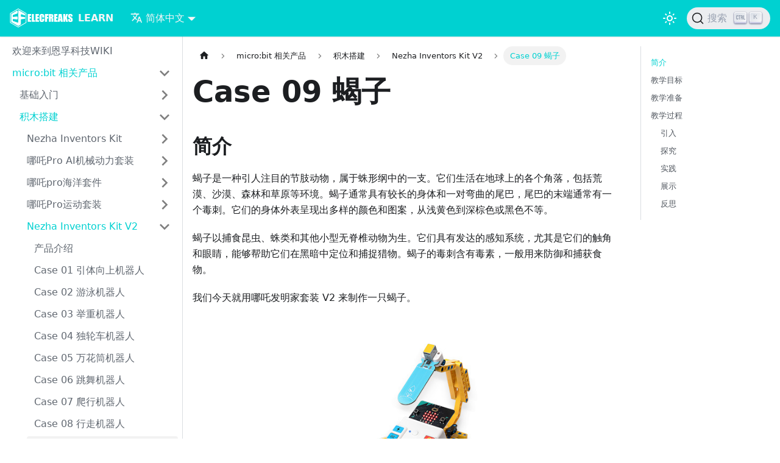

--- FILE ---
content_type: text/html
request_url: https://wiki.elecfreaks.com/microbit/building-blocks/nezha-inventors-kit-v2/the-scorpion-robot/
body_size: 9121
content:
<!doctype html>
<html lang="zh-Hans" dir="ltr" class="docs-wrapper docs-doc-page docs-version-current plugin-docs plugin-id-default docs-doc-id-microbit/building-blocks/nezha-inventors-kit-v2/the-scorpion-robot">
<head>
<meta charset="UTF-8">
<meta name="generator" content="Docusaurus v2.1.0">
<title data-rh="true">Case 09 蝎子 | LEARN</title><meta data-rh="true" name="viewport" content="width=device-width,initial-scale=1"><meta data-rh="true" name="twitter:card" content="summary_large_image"><meta data-rh="true" property="og:url" content="https://wiki.elecfreaks.com//microbit/building-blocks/nezha-inventors-kit-v2/the-scorpion-robot"><meta data-rh="true" name="docusaurus_locale" content="zh-Hans"><meta data-rh="true" name="docsearch:language" content="zh-Hans"><meta data-rh="true" name="docusaurus_version" content="current"><meta data-rh="true" name="docusaurus_tag" content="docs-default-current"><meta data-rh="true" name="docsearch:version" content="current"><meta data-rh="true" name="docsearch:docusaurus_tag" content="docs-default-current"><meta data-rh="true" property="og:title" content="Case 09 蝎子 | LEARN"><meta data-rh="true" name="description" content="简介"><meta data-rh="true" property="og:description" content="简介"><link data-rh="true" rel="icon" href="/img/favicon.ico"><link data-rh="true" rel="canonical" href="https://wiki.elecfreaks.com//microbit/building-blocks/nezha-inventors-kit-v2/the-scorpion-robot"><link data-rh="true" rel="alternate" href="https://wiki.elecfreaks.com//en/microbit/building-blocks/nezha-inventors-kit-v2/the-scorpion-robot" hreflang="en"><link data-rh="true" rel="alternate" href="https://wiki.elecfreaks.com//microbit/building-blocks/nezha-inventors-kit-v2/the-scorpion-robot" hreflang="zh-Hans"><link data-rh="true" rel="alternate" href="https://wiki.elecfreaks.com//microbit/building-blocks/nezha-inventors-kit-v2/the-scorpion-robot" hreflang="x-default"><link data-rh="true" rel="preconnect" href="https://A6EQY7GSER-dsn.algolia.net" crossorigin="anonymous"><link rel="preconnect" href="https://www.google-analytics.com">
<link rel="preconnect" href="https://www.googletagmanager.com">
<script async src="https://www.googletagmanager.com/gtag/js?id=G-QBE587N2KZ"></script>
<script>function gtag(){dataLayer.push(arguments)}window.dataLayer=window.dataLayer||[],gtag("js",new Date),gtag("config","G-QBE587N2KZ",{anonymize_ip:!0})</script>


<link rel="search" type="application/opensearchdescription+xml" title="LEARN" href="/opensearch.xml"><link rel="stylesheet" href="/assets/css/styles.3ec6cd52.css">
<link rel="preload" href="/assets/js/runtime~main.ff23214b.js" as="script">
<link rel="preload" href="/assets/js/main.9dec4a93.js" as="script">
</head>
<body class="navigation-with-keyboard">
<script>!function(){function t(t){document.documentElement.setAttribute("data-theme",t)}var e=function(){var t=null;try{t=localStorage.getItem("theme")}catch(t){}return t}();t(null!==e?e:"light")}()</script><div id="__docusaurus">
<div role="region" aria-label="跳到主要内容"><a href="#" class="skipToContent_fXgn">跳到主要内容</a></div><nav class="navbar navbar--fixed-top navbar--primary"><div class="navbar__inner"><div class="navbar__items"><button aria-label="Navigation bar toggle" class="navbar__toggle clean-btn" type="button" tabindex="0"><svg width="30" height="30" viewBox="0 0 30 30" aria-hidden="true"><path stroke="currentColor" stroke-linecap="round" stroke-miterlimit="10" stroke-width="2" d="M4 7h22M4 15h22M4 23h22"></path></svg></button><a href="https://www.elecfreaks.com/" target="_self" rel="noopener noreferrer" class="navbar__brand"><div class="navbar__logo"><img src="/img/logo.svg" alt="ELECFREAKS Logo" class="themedImage_ToTc themedImage--light_HNdA"><img src="/img/logo.svg" alt="ELECFREAKS Logo" class="themedImage_ToTc themedImage--dark_i4oU"></div><b class="navbar__title text--truncate">LEARN</b></a><div class="navbar__item dropdown dropdown--hoverable"><a href="#" aria-haspopup="true" aria-expanded="false" role="button" class="navbar__link"><svg viewBox="0 0 24 24" width="20" height="20" aria-hidden="true" class="iconLanguage_nlXk"><path fill="currentColor" d="M12.87 15.07l-2.54-2.51.03-.03c1.74-1.94 2.98-4.17 3.71-6.53H17V4h-7V2H8v2H1v1.99h11.17C11.5 7.92 10.44 9.75 9 11.35 8.07 10.32 7.3 9.19 6.69 8h-2c.73 1.63 1.73 3.17 2.98 4.56l-5.09 5.02L4 19l5-5 3.11 3.11.76-2.04zM18.5 10h-2L12 22h2l1.12-3h4.75L21 22h2l-4.5-12zm-2.62 7l1.62-4.33L19.12 17h-3.24z"></path></svg>简体中文</a><ul class="dropdown__menu"><li><a href="/en/microbit/building-blocks/nezha-inventors-kit-v2/the-scorpion-robot" target="_self" rel="noopener noreferrer" class="dropdown__link" lang="en">English</a></li><li><a href="/microbit/building-blocks/nezha-inventors-kit-v2/the-scorpion-robot" target="_self" rel="noopener noreferrer" class="dropdown__link dropdown__link--active" lang="zh-Hans">简体中文</a></li></ul></div></div><div class="navbar__items navbar__items--right"><div class="toggle_vylO colorModeToggle_DEke"><button class="clean-btn toggleButton_gllP toggleButtonDisabled_aARS" type="button" disabled="" title="切换浅色/暗黑模式（当前为浅色模式）" aria-label="切换浅色/暗黑模式（当前为浅色模式）"><svg viewBox="0 0 24 24" width="24" height="24" class="lightToggleIcon_pyhR"><path fill="currentColor" d="M12,9c1.65,0,3,1.35,3,3s-1.35,3-3,3s-3-1.35-3-3S10.35,9,12,9 M12,7c-2.76,0-5,2.24-5,5s2.24,5,5,5s5-2.24,5-5 S14.76,7,12,7L12,7z M2,13l2,0c0.55,0,1-0.45,1-1s-0.45-1-1-1l-2,0c-0.55,0-1,0.45-1,1S1.45,13,2,13z M20,13l2,0c0.55,0,1-0.45,1-1 s-0.45-1-1-1l-2,0c-0.55,0-1,0.45-1,1S19.45,13,20,13z M11,2v2c0,0.55,0.45,1,1,1s1-0.45,1-1V2c0-0.55-0.45-1-1-1S11,1.45,11,2z M11,20v2c0,0.55,0.45,1,1,1s1-0.45,1-1v-2c0-0.55-0.45-1-1-1C11.45,19,11,19.45,11,20z M5.99,4.58c-0.39-0.39-1.03-0.39-1.41,0 c-0.39,0.39-0.39,1.03,0,1.41l1.06,1.06c0.39,0.39,1.03,0.39,1.41,0s0.39-1.03,0-1.41L5.99,4.58z M18.36,16.95 c-0.39-0.39-1.03-0.39-1.41,0c-0.39,0.39-0.39,1.03,0,1.41l1.06,1.06c0.39,0.39,1.03,0.39,1.41,0c0.39-0.39,0.39-1.03,0-1.41 L18.36,16.95z M19.42,5.99c0.39-0.39,0.39-1.03,0-1.41c-0.39-0.39-1.03-0.39-1.41,0l-1.06,1.06c-0.39,0.39-0.39,1.03,0,1.41 s1.03,0.39,1.41,0L19.42,5.99z M7.05,18.36c0.39-0.39,0.39-1.03,0-1.41c-0.39-0.39-1.03-0.39-1.41,0l-1.06,1.06 c-0.39,0.39-0.39,1.03,0,1.41s1.03,0.39,1.41,0L7.05,18.36z"></path></svg><svg viewBox="0 0 24 24" width="24" height="24" class="darkToggleIcon_wfgR"><path fill="currentColor" d="M9.37,5.51C9.19,6.15,9.1,6.82,9.1,7.5c0,4.08,3.32,7.4,7.4,7.4c0.68,0,1.35-0.09,1.99-0.27C17.45,17.19,14.93,19,12,19 c-3.86,0-7-3.14-7-7C5,9.07,6.81,6.55,9.37,5.51z M12,3c-4.97,0-9,4.03-9,9s4.03,9,9,9s9-4.03,9-9c0-0.46-0.04-0.92-0.1-1.36 c-0.98,1.37-2.58,2.26-4.4,2.26c-2.98,0-5.4-2.42-5.4-5.4c0-1.81,0.89-3.42,2.26-4.4C12.92,3.04,12.46,3,12,3L12,3z"></path></svg></button></div><div class="searchBox_ZlJk"><button type="button" class="DocSearch DocSearch-Button" aria-label="搜索"><span class="DocSearch-Button-Container"><svg width="20" height="20" class="DocSearch-Search-Icon" viewBox="0 0 20 20"><path d="M14.386 14.386l4.0877 4.0877-4.0877-4.0877c-2.9418 2.9419-7.7115 2.9419-10.6533 0-2.9419-2.9418-2.9419-7.7115 0-10.6533 2.9418-2.9419 7.7115-2.9419 10.6533 0 2.9419 2.9418 2.9419 7.7115 0 10.6533z" stroke="currentColor" fill="none" fill-rule="evenodd" stroke-linecap="round" stroke-linejoin="round"></path></svg><span class="DocSearch-Button-Placeholder">搜索</span></span><span class="DocSearch-Button-Keys"></span></button></div></div></div><div role="presentation" class="navbar-sidebar__backdrop"></div></nav><div class="main-wrapper mainWrapper_z2l0 docsWrapper_BCFX"><button aria-label="回到顶部" class="clean-btn theme-back-to-top-button backToTopButton_sjWU" type="button"></button><div class="docPage__5DB"><aside class="theme-doc-sidebar-container docSidebarContainer_b6E3"><div class="sidebar_njMd"><nav class="menu thin-scrollbar menu_SIkG"><ul class="theme-doc-sidebar-menu menu__list"><li class="theme-doc-sidebar-item-link theme-doc-sidebar-item-link-level-1 menu__list-item"><a class="menu__link" href="/">欢迎来到恩孚科技WIKI</a></li><li class="theme-doc-sidebar-item-category theme-doc-sidebar-item-category-level-1 menu__list-item"><div class="menu__list-item-collapsible"><a class="menu__link menu__link--sublist menu__link--active" aria-expanded="true" href="/microbit/">micro:bit 相关产品</a><button aria-label="打开/收起侧边栏菜单「micro:bit 相关产品」" type="button" class="clean-btn menu__caret"></button></div><ul style="display:block;overflow:visible;height:auto" class="menu__list"><li class="theme-doc-sidebar-item-category theme-doc-sidebar-item-category-level-2 menu__list-item menu__list-item--collapsed"><div class="menu__list-item-collapsible"><a class="menu__link menu__link--sublist" aria-expanded="false" tabindex="0" href="/microbit/getting-started/">基础入门</a><button aria-label="打开/收起侧边栏菜单「基础入门」" type="button" class="clean-btn menu__caret"></button></div></li><li class="theme-doc-sidebar-item-category theme-doc-sidebar-item-category-level-2 menu__list-item"><div class="menu__list-item-collapsible"><a class="menu__link menu__link--sublist menu__link--active" aria-expanded="true" tabindex="0" href="/microbit/building-blocks/">积木搭建</a><button aria-label="打开/收起侧边栏菜单「积木搭建」" type="button" class="clean-btn menu__caret"></button></div><ul style="display:block;overflow:visible;height:auto" class="menu__list"><li class="theme-doc-sidebar-item-category theme-doc-sidebar-item-category-level-3 menu__list-item menu__list-item--collapsed"><div class="menu__list-item-collapsible"><a class="menu__link menu__link--sublist" aria-expanded="false" tabindex="0" href="/microbit/building-blocks/nezha-inventors-kit/">Nezha Inventors Kit</a><button aria-label="打开/收起侧边栏菜单「Nezha Inventors Kit」" type="button" class="clean-btn menu__caret"></button></div></li><li class="theme-doc-sidebar-item-category theme-doc-sidebar-item-category-level-3 menu__list-item menu__list-item--collapsed"><div class="menu__list-item-collapsible"><a class="menu__link menu__link--sublist" aria-expanded="false" tabindex="0" href="/microbit/building-blocks/nezha-pro-ai-mechanical-power-kit/">哪吒Pro AI机械动力套装</a><button aria-label="打开/收起侧边栏菜单「哪吒Pro AI机械动力套装」" type="button" class="clean-btn menu__caret"></button></div></li><li class="theme-doc-sidebar-item-category theme-doc-sidebar-item-category-level-3 menu__list-item menu__list-item--collapsed"><div class="menu__list-item-collapsible"><a class="menu__link menu__link--sublist" aria-expanded="false" tabindex="0" href="/microbit/building-blocks/nezha-pro-ocean-kit/">哪吒pro海洋套件</a><button aria-label="打开/收起侧边栏菜单「哪吒pro海洋套件」" type="button" class="clean-btn menu__caret"></button></div></li><li class="theme-doc-sidebar-item-category theme-doc-sidebar-item-category-level-3 menu__list-item menu__list-item--collapsed"><div class="menu__list-item-collapsible"><a class="menu__link menu__link--sublist" aria-expanded="false" tabindex="0" href="/microbit/building-blocks/nezha-pro-sports-kit/">哪吒Pro运动套装</a><button aria-label="打开/收起侧边栏菜单「哪吒Pro运动套装」" type="button" class="clean-btn menu__caret"></button></div></li><li class="theme-doc-sidebar-item-category theme-doc-sidebar-item-category-level-3 menu__list-item"><div class="menu__list-item-collapsible"><a class="menu__link menu__link--sublist menu__link--active" aria-expanded="true" tabindex="0" href="/microbit/building-blocks/nezha-inventors-kit-v2/">Nezha Inventors Kit V2</a><button aria-label="打开/收起侧边栏菜单「Nezha Inventors Kit V2」" type="button" class="clean-btn menu__caret"></button></div><ul style="display:block;overflow:visible;height:auto" class="menu__list"><li class="theme-doc-sidebar-item-link theme-doc-sidebar-item-link-level-4 menu__list-item"><a class="menu__link" tabindex="0" href="/microbit/building-blocks/nezha-inventors-kit-v2/product-description">产品介绍</a></li><li class="theme-doc-sidebar-item-link theme-doc-sidebar-item-link-level-4 menu__list-item"><a class="menu__link" tabindex="0" href="/microbit/building-blocks/nezha-inventors-kit-v2/the-pull-ups-robot">Case 01 引体向上机器人</a></li><li class="theme-doc-sidebar-item-link theme-doc-sidebar-item-link-level-4 menu__list-item"><a class="menu__link" tabindex="0" href="/microbit/building-blocks/nezha-inventors-kit-v2/the-swimming-robot">Case 02 游泳机器人</a></li><li class="theme-doc-sidebar-item-link theme-doc-sidebar-item-link-level-4 menu__list-item"><a class="menu__link" tabindex="0" href="/microbit/building-blocks/nezha-inventors-kit-v2/the-weight-lifting-robot">Case 03 举重机器人</a></li><li class="theme-doc-sidebar-item-link theme-doc-sidebar-item-link-level-4 menu__list-item"><a class="menu__link" tabindex="0" href="/microbit/building-blocks/nezha-inventors-kit-v2/the-unicycle-robot">Case 04 独轮车机器人</a></li><li class="theme-doc-sidebar-item-link theme-doc-sidebar-item-link-level-4 menu__list-item"><a class="menu__link" tabindex="0" href="/microbit/building-blocks/nezha-inventors-kit-v2/the-kaleidoscope-robot">Case 05 万花筒机器人</a></li><li class="theme-doc-sidebar-item-link theme-doc-sidebar-item-link-level-4 menu__list-item"><a class="menu__link" tabindex="0" href="/microbit/building-blocks/nezha-inventors-kit-v2/the-dancing-robot">Case 06 跳舞机器人</a></li><li class="theme-doc-sidebar-item-link theme-doc-sidebar-item-link-level-4 menu__list-item"><a class="menu__link" tabindex="0" href="/microbit/building-blocks/nezha-inventors-kit-v2/the-crawling-robot">Case 07 爬行机器人</a></li><li class="theme-doc-sidebar-item-link theme-doc-sidebar-item-link-level-4 menu__list-item"><a class="menu__link" tabindex="0" href="/microbit/building-blocks/nezha-inventors-kit-v2/the-walking-robot">Case 08 行走机器人</a></li><li class="theme-doc-sidebar-item-link theme-doc-sidebar-item-link-level-4 menu__list-item"><a class="menu__link menu__link--active" aria-current="page" tabindex="0" href="/microbit/building-blocks/nezha-inventors-kit-v2/the-scorpion-robot">Case 09 蝎子</a></li><li class="theme-doc-sidebar-item-link theme-doc-sidebar-item-link-level-4 menu__list-item"><a class="menu__link" tabindex="0" href="/microbit/building-blocks/nezha-inventors-kit-v2/the-mechanical-crawler">Case 10 机械爬虫</a></li><li class="theme-doc-sidebar-item-link theme-doc-sidebar-item-link-level-4 menu__list-item"><a class="menu__link" tabindex="0" href="/microbit/building-blocks/nezha-inventors-kit-v2/the-crab-robot">Case 11 螃蟹</a></li><li class="theme-doc-sidebar-item-link theme-doc-sidebar-item-link-level-4 menu__list-item"><a class="menu__link" tabindex="0" href="/microbit/building-blocks/nezha-inventors-kit-v2/the-prawns-robot">Case 12 大虾</a></li><li class="theme-doc-sidebar-item-link theme-doc-sidebar-item-link-level-4 menu__list-item"><a class="menu__link" tabindex="0" href="/microbit/building-blocks/nezha-inventors-kit-v2/the-dog-robot">Case 13 小狗</a></li><li class="theme-doc-sidebar-item-link theme-doc-sidebar-item-link-level-4 menu__list-item"><a class="menu__link" tabindex="0" href="/microbit/building-blocks/nezha-inventors-kit-v2/the-gyro-launcher">Case 14 陀螺发射器</a></li><li class="theme-doc-sidebar-item-link theme-doc-sidebar-item-link-level-4 menu__list-item"><a class="menu__link" tabindex="0" href="/microbit/building-blocks/nezha-inventors-kit-v2/the-robotic-arm">Case 15 机械臂</a></li><li class="theme-doc-sidebar-item-link theme-doc-sidebar-item-link-level-4 menu__list-item"><a class="menu__link" tabindex="0" href="/microbit/building-blocks/nezha-inventors-kit-v2/the-seesaw">Case 16 跷跷板</a></li><li class="theme-doc-sidebar-item-link theme-doc-sidebar-item-link-level-4 menu__list-item"><a class="menu__link" tabindex="0" href="/microbit/building-blocks/nezha-inventors-kit-v2/the-egg-beater">Case 17 打蛋器</a></li><li class="theme-doc-sidebar-item-link theme-doc-sidebar-item-link-level-4 menu__list-item"><a class="menu__link" tabindex="0" href="/microbit/building-blocks/nezha-inventors-kit-v2/the-oscillating-fan">Case 18 摇头风扇</a></li><li class="theme-doc-sidebar-item-link theme-doc-sidebar-item-link-level-4 menu__list-item"><a class="menu__link" tabindex="0" href="/microbit/building-blocks/nezha-inventors-kit-v2/the-counting-basketball-frame">Case 19 计数篮球框</a></li><li class="theme-doc-sidebar-item-link theme-doc-sidebar-item-link-level-4 menu__list-item"><a class="menu__link" tabindex="0" href="/microbit/building-blocks/nezha-inventors-kit-v2/the-shooting-device">Case 20 投篮装置</a></li><li class="theme-doc-sidebar-item-link theme-doc-sidebar-item-link-level-4 menu__list-item"><a class="menu__link" tabindex="0" href="/microbit/building-blocks/nezha-inventors-kit-v2/the-forklift-1">Case 21 叉车1</a></li><li class="theme-doc-sidebar-item-link theme-doc-sidebar-item-link-level-4 menu__list-item"><a class="menu__link" tabindex="0" href="/microbit/building-blocks/nezha-inventors-kit-v2/the-forklift-2">Case 22 叉车2</a></li><li class="theme-doc-sidebar-item-link theme-doc-sidebar-item-link-level-4 menu__list-item"><a class="menu__link" tabindex="0" href="/microbit/building-blocks/nezha-inventors-kit-v2/the-motorcycle">Case 23 摩托车</a></li><li class="theme-doc-sidebar-item-link theme-doc-sidebar-item-link-level-4 menu__list-item"><a class="menu__link" tabindex="0" href="/microbit/building-blocks/nezha-inventors-kit-v2/the-excavator">Case 24 挖掘机</a></li><li class="theme-doc-sidebar-item-link theme-doc-sidebar-item-link-level-4 menu__list-item"><a class="menu__link" tabindex="0" href="/microbit/building-blocks/nezha-inventors-kit-v2/the-smart-obstacle-avoidance-car-1">Case 25 智能避障小车1</a></li><li class="theme-doc-sidebar-item-link theme-doc-sidebar-item-link-level-4 menu__list-item"><a class="menu__link" tabindex="0" href="/microbit/building-blocks/nezha-inventors-kit-v2/the-smart-obstacle-avoidance-car-2">Case 26 智能避障小车2</a></li><li class="theme-doc-sidebar-item-link theme-doc-sidebar-item-link-level-4 menu__list-item"><a class="menu__link" tabindex="0" href="/microbit/building-blocks/nezha-inventors-kit-v2/the-smart-line-following-car">Case 27 智能巡线小车</a></li><li class="theme-doc-sidebar-item-link theme-doc-sidebar-item-link-level-4 menu__list-item"><a class="menu__link" tabindex="0" href="/microbit/building-blocks/nezha-inventors-kit-v2/the-obstacle-avoidance-line-following-car">Case 28 避障巡线车</a></li><li class="theme-doc-sidebar-item-link theme-doc-sidebar-item-link-level-4 menu__list-item"><a class="menu__link" tabindex="0" href="/microbit/building-blocks/nezha-inventors-kit-v2/the-flying-car">Case 29 会飞的小车</a></li><li class="theme-doc-sidebar-item-link theme-doc-sidebar-item-link-level-4 menu__list-item"><a class="menu__link" tabindex="0" href="/microbit/building-blocks/nezha-inventors-kit-v2/the-traffic-light">Case 30 交通灯</a></li><li class="theme-doc-sidebar-item-link theme-doc-sidebar-item-link-level-4 menu__list-item"><a class="menu__link" tabindex="0" href="/microbit/building-blocks/nezha-inventors-kit-v2/the-ultrasonic-sound-gate">Case 31 超声波闸门</a></li><li class="theme-doc-sidebar-item-link theme-doc-sidebar-item-link-level-4 menu__list-item"><a class="menu__link" tabindex="0" href="/microbit/building-blocks/nezha-inventors-kit-v2/the-smart-clothes-rack">Case 32 智能晾衣架</a></li><li class="theme-doc-sidebar-item-category theme-doc-sidebar-item-category-level-4 menu__list-item menu__list-item--collapsed"><div class="menu__list-item-collapsible"><a class="menu__link menu__link--sublist menu__link--sublist-caret" aria-expanded="false" tabindex="0" href="/microbit/building-blocks/nezha-inventors-kit-v2/ai-accessories-pack/product-description">ai-accessories-pack</a></div></li></ul></li><li class="theme-doc-sidebar-item-category theme-doc-sidebar-item-category-level-3 menu__list-item menu__list-item--collapsed"><div class="menu__list-item-collapsible"><a class="menu__link menu__link--sublist" aria-expanded="false" tabindex="0" href="/microbit/building-blocks/microbit-space-science-kit/">micro:bit 太空科创套装(EF08413)</a><button aria-label="打开/收起侧边栏菜单「micro:bit 太空科创套装(EF08413)」" type="button" class="clean-btn menu__caret"></button></div></li><li class="theme-doc-sidebar-item-category theme-doc-sidebar-item-category-level-3 menu__list-item menu__list-item--collapsed"><div class="menu__list-item-collapsible"><a class="menu__link menu__link--sublist" aria-expanded="false" tabindex="0" href="/microbit/building-blocks/ringbit-bricks-pack/">6合1积木搭建套装</a><button aria-label="打开/收起侧边栏菜单「6合1积木搭建套装」" type="button" class="clean-btn menu__caret"></button></div></li><li class="theme-doc-sidebar-item-category theme-doc-sidebar-item-category-level-3 menu__list-item menu__list-item--collapsed"><div class="menu__list-item-collapsible"><a class="menu__link menu__link--sublist" aria-expanded="false" tabindex="0" href="/microbit/building-blocks/wonder-building-kit/">悟空搭建套装</a><button aria-label="打开/收起侧边栏菜单「悟空搭建套装」" type="button" class="clean-btn menu__caret"></button></div></li><li class="theme-doc-sidebar-item-category theme-doc-sidebar-item-category-level-3 menu__list-item menu__list-item--collapsed"><div class="menu__list-item-collapsible"><a class="menu__link menu__link--sublist" aria-expanded="false" tabindex="0" href="/microbit/building-blocks/microbit-wonder-rugged-car/">悟空装甲车套件</a><button aria-label="打开/收起侧边栏菜单「悟空装甲车套件」" type="button" class="clean-btn menu__caret"></button></div></li></ul></li><li class="theme-doc-sidebar-item-category theme-doc-sidebar-item-category-level-2 menu__list-item menu__list-item--collapsed"><div class="menu__list-item-collapsible"><a class="menu__link menu__link--sublist" aria-expanded="false" tabindex="0" href="/microbit/microbit-smart-car/">智能小车</a><button aria-label="打开/收起侧边栏菜单「智能小车」" type="button" class="clean-btn menu__caret"></button></div></li><li class="theme-doc-sidebar-item-category theme-doc-sidebar-item-category-level-2 menu__list-item menu__list-item--collapsed"><div class="menu__list-item-collapsible"><a class="menu__link menu__link--sublist" aria-expanded="false" tabindex="0" href="/microbit/wisdom-life/">智慧生活</a><button aria-label="打开/收起侧边栏菜单「智慧生活」" type="button" class="clean-btn menu__caret"></button></div></li><li class="theme-doc-sidebar-item-category theme-doc-sidebar-item-category-level-2 menu__list-item menu__list-item--collapsed"><div class="menu__list-item-collapsible"><a class="menu__link menu__link--sublist" aria-expanded="false" tabindex="0" href="/microbit/arcade/">Arcade</a><button aria-label="打开/收起侧边栏菜单「Arcade」" type="button" class="clean-btn menu__caret"></button></div></li><li class="theme-doc-sidebar-item-category theme-doc-sidebar-item-category-level-2 menu__list-item menu__list-item--collapsed"><div class="menu__list-item-collapsible"><a class="menu__link menu__link--sublist" aria-expanded="false" tabindex="0" href="/microbit/interesting-case/">趣味案例</a><button aria-label="打开/收起侧边栏菜单「趣味案例」" type="button" class="clean-btn menu__caret"></button></div></li><li class="theme-doc-sidebar-item-category theme-doc-sidebar-item-category-level-2 menu__list-item menu__list-item--collapsed"><div class="menu__list-item-collapsible"><a class="menu__link menu__link--sublist" aria-expanded="false" tabindex="0" href="/microbit/expansion-accessories/">扩展配件</a><button aria-label="打开/收起侧边栏菜单「扩展配件」" type="button" class="clean-btn menu__caret"></button></div></li><li class="theme-doc-sidebar-item-category theme-doc-sidebar-item-category-level-2 menu__list-item menu__list-item--collapsed"><div class="menu__list-item-collapsible"><a class="menu__link menu__link--sublist" aria-expanded="false" tabindex="0" href="/microbit/robot/">XGO Robot Kit</a><button aria-label="打开/收起侧边栏菜单「XGO Robot Kit」" type="button" class="clean-btn menu__caret"></button></div></li><li class="theme-doc-sidebar-item-category theme-doc-sidebar-item-category-level-2 menu__list-item menu__list-item--collapsed"><div class="menu__list-item-collapsible"><a class="menu__link menu__link--sublist" aria-expanded="false" tabindex="0" href="/microbit/planetx-series/">PlanetX Series</a><button aria-label="打开/收起侧边栏菜单「PlanetX Series」" type="button" class="clean-btn menu__caret"></button></div></li><li class="theme-doc-sidebar-item-category theme-doc-sidebar-item-category-level-2 menu__list-item menu__list-item--collapsed"><div class="menu__list-item-collapsible"><a class="menu__link menu__link--sublist" aria-expanded="false" tabindex="0" href="/microbit/octopus-series/">Octopus Series</a><button aria-label="打开/收起侧边栏菜单「Octopus Series」" type="button" class="clean-btn menu__caret"></button></div></li><li class="theme-doc-sidebar-item-category theme-doc-sidebar-item-category-level-2 menu__list-item menu__list-item--collapsed"><div class="menu__list-item-collapsible"><a class="menu__link menu__link--sublist" aria-expanded="false" tabindex="0" href="/microbit/jacdac-series/">Jacdac Series</a><button aria-label="打开/收起侧边栏菜单「Jacdac Series」" type="button" class="clean-btn menu__caret"></button></div></li><li class="theme-doc-sidebar-item-category theme-doc-sidebar-item-category-level-2 menu__list-item menu__list-item--collapsed"><div class="menu__list-item-collapsible"><a class="menu__link menu__link--sublist" aria-expanded="false" tabindex="0" href="/microbit/petal-series/">Petal Series</a><button aria-label="打开/收起侧边栏菜单「Petal Series」" type="button" class="clean-btn menu__caret"></button></div></li><li class="theme-doc-sidebar-item-category theme-doc-sidebar-item-category-level-2 menu__list-item menu__list-item--collapsed"><div class="menu__list-item-collapsible"><a class="menu__link menu__link--sublist" aria-expanded="false" tabindex="0" href="/microbit/faq/">FAQ</a><button aria-label="打开/收起侧边栏菜单「FAQ」" type="button" class="clean-btn menu__caret"></button></div></li><li class="theme-doc-sidebar-item-category theme-doc-sidebar-item-category-level-2 menu__list-item menu__list-item--collapsed"><div class="menu__list-item-collapsible"><a class="menu__link menu__link--sublist" aria-expanded="false" tabindex="0" href="/microbit/retro-arcade/">micro:bit Arcade Pro</a><button aria-label="打开/收起侧边栏菜单「micro:bit Arcade Pro」" type="button" class="clean-btn menu__caret"></button></div></li></ul></li><li class="theme-doc-sidebar-item-category theme-doc-sidebar-item-category-level-1 menu__list-item menu__list-item--collapsed"><div class="menu__list-item-collapsible"><a class="menu__link menu__link--sublist" aria-expanded="false" href="/pico/">Pico 相关产品</a><button aria-label="打开/收起侧边栏菜单「Pico 相关产品」" type="button" class="clean-btn menu__caret"></button></div></li><li class="theme-doc-sidebar-item-category theme-doc-sidebar-item-category-level-1 menu__list-item menu__list-item--collapsed"><div class="menu__list-item-collapsible"><a class="menu__link menu__link--sublist" aria-expanded="false" href="/arduino/">Arduino 相关产品</a><button aria-label="打开/收起侧边栏菜单「Arduino 相关产品」" type="button" class="clean-btn menu__caret"></button></div></li><li class="theme-doc-sidebar-item-category theme-doc-sidebar-item-category-level-1 menu__list-item menu__list-item--collapsed"><div class="menu__list-item-collapsible"><a class="menu__link menu__link--sublist" aria-expanded="false" href="/tooca-l1-laser-engraver/">TOOCA L1 Laser Engraver</a><button aria-label="打开/收起侧边栏菜单「TOOCA L1 Laser Engraver」" type="button" class="clean-btn menu__caret"></button></div></li><li class="theme-doc-sidebar-item-category theme-doc-sidebar-item-category-level-1 menu__list-item menu__list-item--collapsed"><div class="menu__list-item-collapsible"><a class="menu__link menu__link--sublist" aria-expanded="false" href="/bitboard/">哔啵小熊板</a><button aria-label="打开/收起侧边栏菜单「哔啵小熊板」" type="button" class="clean-btn menu__caret"></button></div></li><li class="theme-doc-sidebar-item-category theme-doc-sidebar-item-category-level-1 menu__list-item menu__list-item--collapsed"><div class="menu__list-item-collapsible"><a class="menu__link menu__link--sublist" aria-expanded="false" href="/retroarcade/">饼干游戏编程学习机</a><button aria-label="打开/收起侧边栏菜单「饼干游戏编程学习机」" type="button" class="clean-btn menu__caret"></button></div></li><li class="theme-doc-sidebar-item-category theme-doc-sidebar-item-category-level-1 menu__list-item menu__list-item--collapsed"><div class="menu__list-item-collapsible"><a class="menu__link menu__link--sublist" aria-expanded="false" href="/smartiot/">SmartIoT</a><button aria-label="打开/收起侧边栏菜单「SmartIoT」" type="button" class="clean-btn menu__caret"></button></div></li></ul></nav></div></aside><main class="docMainContainer_gTbr"><div class="container padding-top--md padding-bottom--lg"><div class="row"><div class="col docItemCol_VOVn"><div class="docItemContainer_Djhp"><article><nav class="theme-doc-breadcrumbs breadcrumbsContainer_Z_bl" aria-label="页面路径"><ul class="breadcrumbs" itemscope="" itemtype="https://schema.org/BreadcrumbList"><li class="breadcrumbs__item"><a aria-label="主页面" class="breadcrumbs__link" href="/"><svg viewBox="0 0 24 24" class="breadcrumbHomeIcon_OVgt"><path d="M10 19v-5h4v5c0 .55.45 1 1 1h3c.55 0 1-.45 1-1v-7h1.7c.46 0 .68-.57.33-.87L12.67 3.6c-.38-.34-.96-.34-1.34 0l-8.36 7.53c-.34.3-.13.87.33.87H5v7c0 .55.45 1 1 1h3c.55 0 1-.45 1-1z" fill="currentColor"></path></svg></a></li><li itemscope="" itemprop="itemListElement" itemtype="https://schema.org/ListItem" class="breadcrumbs__item"><a class="breadcrumbs__link" itemprop="item" href="/microbit/"><span itemprop="name">micro:bit 相关产品</span></a><meta itemprop="position" content="1"></li><li itemscope="" itemprop="itemListElement" itemtype="https://schema.org/ListItem" class="breadcrumbs__item"><a class="breadcrumbs__link" itemprop="item" href="/microbit/building-blocks/"><span itemprop="name">积木搭建</span></a><meta itemprop="position" content="2"></li><li itemscope="" itemprop="itemListElement" itemtype="https://schema.org/ListItem" class="breadcrumbs__item"><a class="breadcrumbs__link" itemprop="item" href="/microbit/building-blocks/nezha-inventors-kit-v2/"><span itemprop="name">Nezha Inventors Kit V2</span></a><meta itemprop="position" content="3"></li><li itemscope="" itemprop="itemListElement" itemtype="https://schema.org/ListItem" class="breadcrumbs__item breadcrumbs__item--active"><span class="breadcrumbs__link" itemprop="name">Case 09 蝎子</span><meta itemprop="position" content="4"></li></ul></nav><div class="tocCollapsible_ETCw theme-doc-toc-mobile tocMobile_ITEo"><button type="button" class="clean-btn tocCollapsibleButton_TO0P">本页总览</button></div><div class="theme-doc-markdown markdown"><h1>Case 09 蝎子</h1><h2 class="anchor anchorWithStickyNavbar_LWe7" id="简介">简介<a class="hash-link" href="#简介" title="标题的直接链接">​</a></h2><p>蝎子是一种引人注目的节肢动物，属于蛛形纲中的一支。它们生活在地球上的各个角落，包括荒漠、沙漠、森林和草原等环境。蝎子通常具有较长的身体和一对弯曲的尾巴，尾巴的末端通常有一个毒刺。它们的身体外表呈现出多样的颜色和图案，从浅黄色到深棕色或黑色不等。</p><p>蝎子以捕食昆虫、蛛类和其他小型无脊椎动物为生。它们具有发达的感知系统，尤其是它们的触角和眼睛，能够帮助它们在黑暗中定位和捕捉猎物。蝎子的毒刺含有毒素，一般用来防御和捕获食物。</p><p>我们今天就用哪吒发明家套装 V2 来制作一只蝎子。</p><p><img loading="lazy" src="https://wiki-media-ef.oss-cn-hongkong.aliyuncs.com/docs/microbit/building-blocks/nezha-inventors-kit-v2/images/nezha-inventors-kit-v2-case-09-01.png" class="img_ev3q"></p><h2 class="anchor anchorWithStickyNavbar_LWe7" id="教学目标">教学目标<a class="hash-link" href="#教学目标" title="标题的直接链接">​</a></h2><ul><li>了解哪吒发明家套装V2的基本组件和功能。</li><li>理解超声波传感器和土壤湿度传感器的工作原理。</li><li>学习如何编程控制机器人的行为，使其能够根据传感器的反馈做出相应的动作。</li><li>培养创造力、解决问题的能力和团队合作精神。</li></ul><h2 class="anchor anchorWithStickyNavbar_LWe7" id="教学准备">教学准备<a class="hash-link" href="#教学准备" title="标题的直接链接">​</a></h2><p><a href="https://www.elecfreaks.com/nezha-inventor-s-kit-v2-for-micro-bit.html" target="_blank" rel="noopener noreferrer">哪吒发明家套装 V2</a></p><h2 class="anchor anchorWithStickyNavbar_LWe7" id="教学过程">教学过程<a class="hash-link" href="#教学过程" title="标题的直接链接">​</a></h2><h3 class="anchor anchorWithStickyNavbar_LWe7" id="引入">引入<a class="hash-link" href="#引入" title="标题的直接链接">​</a></h3><blockquote><p>向学生介绍蝎子机器人制作的背景和目标，激发学生的兴趣和好奇心。</p></blockquote><p>大家是否对机器人和传感器感兴趣呢？今天，我带来了一个特别的机器人，它能够像蝎子一样行动，并且拥有超声波传感器和土壤湿度传感器。它可以感知前方的障碍物，并且会在检测到人们触碰土壤湿度传感器时作出反应。让我们一起来探索如何制作这个神奇的蝎子机器人吧！</p><h3 class="anchor anchorWithStickyNavbar_LWe7" id="探究">探究<a class="hash-link" href="#探究" title="标题的直接链接">​</a></h3><blockquote><p>分组讨论，让学生思考如何用积木材料来制作一只蝎子，重点关注蝎子的外观造型设计，超声波传感器和土壤湿度传感器的工作原理。</p></blockquote><ul><li>蝎子机器人如何感知前方的障碍物？它是如何利用超声波传感器实现的？</li><li>土壤湿度传感器是如何工作的？它是如何与蝎子机器人的行为相关联的？</li><li>如何编程使蝎子机器人能够根据传感器的反馈做出相应的动作？</li><li>如何使用LED灯来指示蝎子机器人的状态？</li></ul><h3 class="anchor anchorWithStickyNavbar_LWe7" id="实践">实践<a class="hash-link" href="#实践" title="标题的直接链接">​</a></h3><blockquote><p>分组动手，按照自己的设计方案，用积木材料来制作一只蝎子。</p></blockquote><p>按照自己的设计方案，用积木材料来制作一只蝎子。</p><h4 class="anchor anchorWithStickyNavbar_LWe7" id="示例">示例<a class="hash-link" href="#示例" title="标题的直接链接">​</a></h4><h5 class="anchor anchorWithStickyNavbar_LWe7" id="搭建步骤">搭建步骤<a class="hash-link" href="#搭建步骤" title="标题的直接链接">​</a></h5><p><img loading="lazy" src="https://wiki-media-ef.oss-cn-hongkong.aliyuncs.com/docs/microbit/building-blocks/nezha-inventors-kit-v2/images/nezha-inventors-kit-v2-step-09-01.png" class="img_ev3q"></p><p><img loading="lazy" src="https://wiki-media-ef.oss-cn-hongkong.aliyuncs.com/docs/microbit/building-blocks/nezha-inventors-kit-v2/images/nezha-inventors-kit-v2-step-09-02.png" class="img_ev3q"></p><p><img loading="lazy" src="https://wiki-media-ef.oss-cn-hongkong.aliyuncs.com/docs/microbit/building-blocks/nezha-inventors-kit-v2/images/nezha-inventors-kit-v2-step-09-03.png" class="img_ev3q"></p><p><img loading="lazy" src="https://wiki-media-ef.oss-cn-hongkong.aliyuncs.com/docs/microbit/building-blocks/nezha-inventors-kit-v2/images/nezha-inventors-kit-v2-step-09-04.png" class="img_ev3q"></p><p><img loading="lazy" src="https://wiki-media-ef.oss-cn-hongkong.aliyuncs.com/docs/microbit/building-blocks/nezha-inventors-kit-v2/images/nezha-inventors-kit-v2-step-09-05.png" class="img_ev3q"></p><p><img loading="lazy" src="https://wiki-media-ef.oss-cn-hongkong.aliyuncs.com/docs/microbit/building-blocks/nezha-inventors-kit-v2/images/nezha-inventors-kit-v2-step-09-06.png" class="img_ev3q"></p><p><img loading="lazy" src="https://wiki-media-ef.oss-cn-hongkong.aliyuncs.com/docs/microbit/building-blocks/nezha-inventors-kit-v2/images/nezha-inventors-kit-v2-step-09-07.png" class="img_ev3q"></p><p><img loading="lazy" src="https://wiki-media-ef.oss-cn-hongkong.aliyuncs.com/docs/microbit/building-blocks/nezha-inventors-kit-v2/images/nezha-inventors-kit-v2-step-09-08.png" class="img_ev3q"></p><p><img loading="lazy" src="https://wiki-media-ef.oss-cn-hongkong.aliyuncs.com/docs/microbit/building-blocks/nezha-inventors-kit-v2/images/nezha-inventors-kit-v2-step-09-09.png" class="img_ev3q"></p><p><img loading="lazy" src="https://wiki-media-ef.oss-cn-hongkong.aliyuncs.com/docs/microbit/building-blocks/nezha-inventors-kit-v2/images/nezha-inventors-kit-v2-step-09-10.png" class="img_ev3q"></p><p><img loading="lazy" src="https://wiki-media-ef.oss-cn-hongkong.aliyuncs.com/docs/microbit/building-blocks/nezha-inventors-kit-v2/images/nezha-inventors-kit-v2-step-09-11.png" class="img_ev3q"></p><p><img loading="lazy" src="https://wiki-media-ef.oss-cn-hongkong.aliyuncs.com/docs/microbit/building-blocks/nezha-inventors-kit-v2/images/nezha-inventors-kit-v2-step-09-12.png" class="img_ev3q"></p><p><img loading="lazy" src="https://wiki-media-ef.oss-cn-hongkong.aliyuncs.com/docs/microbit/building-blocks/nezha-inventors-kit-v2/images/nezha-inventors-kit-v2-step-09-13.png" class="img_ev3q"></p><p><img loading="lazy" src="https://wiki-media-ef.oss-cn-hongkong.aliyuncs.com/docs/microbit/building-blocks/nezha-inventors-kit-v2/images/nezha-inventors-kit-v2-step-09-14.png" class="img_ev3q"></p><p><img loading="lazy" src="https://wiki-media-ef.oss-cn-hongkong.aliyuncs.com/docs/microbit/building-blocks/nezha-inventors-kit-v2/images/nezha-inventors-kit-v2-step-09-15.png" class="img_ev3q"></p><p><img loading="lazy" src="https://wiki-media-ef.oss-cn-hongkong.aliyuncs.com/docs/microbit/building-blocks/nezha-inventors-kit-v2/images/nezha-inventors-kit-v2-step-09-16.png" class="img_ev3q"></p><p><img loading="lazy" src="https://wiki-media-ef.oss-cn-hongkong.aliyuncs.com/docs/microbit/building-blocks/nezha-inventors-kit-v2/images/nezha-inventors-kit-v2-step-09-17.png" class="img_ev3q"></p><p><img loading="lazy" src="https://wiki-media-ef.oss-cn-hongkong.aliyuncs.com/docs/microbit/building-blocks/nezha-inventors-kit-v2/images/nezha-inventors-kit-v2-step-09-18.png" class="img_ev3q"></p><p><img loading="lazy" src="https://wiki-media-ef.oss-cn-hongkong.aliyuncs.com/docs/microbit/building-blocks/nezha-inventors-kit-v2/images/nezha-inventors-kit-v2-step-09-19.png" class="img_ev3q"></p><p><img loading="lazy" src="https://wiki-media-ef.oss-cn-hongkong.aliyuncs.com/docs/microbit/building-blocks/nezha-inventors-kit-v2/images/nezha-inventors-kit-v2-step-09-20.png" class="img_ev3q"></p><p><img loading="lazy" src="https://wiki-media-ef.oss-cn-hongkong.aliyuncs.com/docs/microbit/building-blocks/nezha-inventors-kit-v2/images/nezha-inventors-kit-v2-step-09-21.png" class="img_ev3q"></p><p><img loading="lazy" src="https://wiki-media-ef.oss-cn-hongkong.aliyuncs.com/docs/microbit/building-blocks/nezha-inventors-kit-v2/images/nezha-inventors-kit-v2-step-09-22.png" class="img_ev3q"></p><p><img loading="lazy" src="https://wiki-media-ef.oss-cn-hongkong.aliyuncs.com/docs/microbit/building-blocks/nezha-inventors-kit-v2/images/nezha-inventors-kit-v2-step-09-23.png" class="img_ev3q"></p><p><img loading="lazy" src="https://wiki-media-ef.oss-cn-hongkong.aliyuncs.com/docs/microbit/building-blocks/nezha-inventors-kit-v2/images/nezha-inventors-kit-v2-step-09-24.png" class="img_ev3q"></p><p><img loading="lazy" src="https://wiki-media-ef.oss-cn-hongkong.aliyuncs.com/docs/microbit/building-blocks/nezha-inventors-kit-v2/images/nezha-inventors-kit-v2-step-09-25.png" class="img_ev3q"></p><p><img loading="lazy" src="https://wiki-media-ef.oss-cn-hongkong.aliyuncs.com/docs/microbit/building-blocks/nezha-inventors-kit-v2/images/nezha-inventors-kit-v2-step-09-26.png" class="img_ev3q"></p><p><img loading="lazy" src="https://wiki-media-ef.oss-cn-hongkong.aliyuncs.com/docs/microbit/building-blocks/nezha-inventors-kit-v2/images/nezha-inventors-kit-v2-step-09-27.png" class="img_ev3q"></p><p><img loading="lazy" src="https://wiki-media-ef.oss-cn-hongkong.aliyuncs.com/docs/microbit/building-blocks/nezha-inventors-kit-v2/images/nezha-inventors-kit-v2-step-09-28.png" class="img_ev3q"></p><p><img loading="lazy" src="https://wiki-media-ef.oss-cn-hongkong.aliyuncs.com/docs/microbit/building-blocks/nezha-inventors-kit-v2/images/nezha-inventors-kit-v2-step-09-29.png" class="img_ev3q"></p><p><img loading="lazy" src="https://wiki-media-ef.oss-cn-hongkong.aliyuncs.com/docs/microbit/building-blocks/nezha-inventors-kit-v2/images/nezha-inventors-kit-v2-step-09-30.png" class="img_ev3q"></p><p><img loading="lazy" src="https://wiki-media-ef.oss-cn-hongkong.aliyuncs.com/docs/microbit/building-blocks/nezha-inventors-kit-v2/images/nezha-inventors-kit-v2-step-09-31.png" class="img_ev3q"></p><p><img loading="lazy" src="https://wiki-media-ef.oss-cn-hongkong.aliyuncs.com/docs/microbit/building-blocks/nezha-inventors-kit-v2/images/nezha-inventors-kit-v2-step-09-32.png" class="img_ev3q"></p><p><img loading="lazy" src="https://wiki-media-ef.oss-cn-hongkong.aliyuncs.com/docs/microbit/building-blocks/nezha-inventors-kit-v2/images/nezha-inventors-kit-v2-step-09-33.png" class="img_ev3q"></p><p><img loading="lazy" src="https://wiki-media-ef.oss-cn-hongkong.aliyuncs.com/docs/microbit/building-blocks/nezha-inventors-kit-v2/images/nezha-inventors-kit-v2-step-09-34.png" class="img_ev3q"></p><p><img loading="lazy" src="https://wiki-media-ef.oss-cn-hongkong.aliyuncs.com/docs/microbit/building-blocks/nezha-inventors-kit-v2/images/nezha-inventors-kit-v2-step-09-35.png" class="img_ev3q"></p><p><img loading="lazy" src="https://wiki-media-ef.oss-cn-hongkong.aliyuncs.com/docs/microbit/building-blocks/nezha-inventors-kit-v2/images/nezha-inventors-kit-v2-step-09-36.png" class="img_ev3q"></p><p><img loading="lazy" src="https://wiki-media-ef.oss-cn-hongkong.aliyuncs.com/docs/microbit/building-blocks/nezha-inventors-kit-v2/images/nezha-inventors-kit-v2-step-09-37.png" class="img_ev3q"></p><p><img loading="lazy" src="https://wiki-media-ef.oss-cn-hongkong.aliyuncs.com/docs/microbit/building-blocks/nezha-inventors-kit-v2/images/nezha-inventors-kit-v2-step-09-38.png" class="img_ev3q"></p><p><img loading="lazy" src="https://wiki-media-ef.oss-cn-hongkong.aliyuncs.com/docs/microbit/building-blocks/nezha-inventors-kit-v2/images/nezha-inventors-kit-v2-step-09-39.png" class="img_ev3q"></p><p><img loading="lazy" src="https://wiki-media-ef.oss-cn-hongkong.aliyuncs.com/docs/microbit/building-blocks/nezha-inventors-kit-v2/images/nezha-inventors-kit-v2-step-09-40.png" class="img_ev3q"></p><p><img loading="lazy" src="https://wiki-media-ef.oss-cn-hongkong.aliyuncs.com/docs/microbit/building-blocks/nezha-inventors-kit-v2/images/nezha-inventors-kit-v2-step-09-41.png" class="img_ev3q"></p><p><img loading="lazy" src="https://wiki-media-ef.oss-cn-hongkong.aliyuncs.com/docs/microbit/building-blocks/nezha-inventors-kit-v2/images/nezha-inventors-kit-v2-step-09-42.png" class="img_ev3q"></p><p><img loading="lazy" src="https://wiki-media-ef.oss-cn-hongkong.aliyuncs.com/docs/microbit/building-blocks/nezha-inventors-kit-v2/images/nezha-inventors-kit-v2-step-09-43.png" class="img_ev3q"></p><p><img loading="lazy" src="https://wiki-media-ef.oss-cn-hongkong.aliyuncs.com/docs/microbit/building-blocks/nezha-inventors-kit-v2/images/nezha-inventors-kit-v2-step-09-44.png" class="img_ev3q"></p><p><img loading="lazy" src="https://wiki-media-ef.oss-cn-hongkong.aliyuncs.com/docs/microbit/building-blocks/nezha-inventors-kit-v2/images/nezha-inventors-kit-v2-step-09-45.png" class="img_ev3q"></p><p><img loading="lazy" src="https://wiki-media-ef.oss-cn-hongkong.aliyuncs.com/docs/microbit/building-blocks/nezha-inventors-kit-v2/images/nezha-inventors-kit-v2-step-09-46.png" class="img_ev3q"></p><p><img loading="lazy" src="https://wiki-media-ef.oss-cn-hongkong.aliyuncs.com/docs/microbit/building-blocks/nezha-inventors-kit-v2/images/nezha-inventors-kit-v2-step-09-47.png" class="img_ev3q"></p><p><img loading="lazy" src="https://wiki-media-ef.oss-cn-hongkong.aliyuncs.com/docs/microbit/building-blocks/nezha-inventors-kit-v2/images/nezha-inventors-kit-v2-step-09-48.png" class="img_ev3q"></p><p><img loading="lazy" src="https://wiki-media-ef.oss-cn-hongkong.aliyuncs.com/docs/microbit/building-blocks/nezha-inventors-kit-v2/images/nezha-inventors-kit-v2-step-09-49.png" class="img_ev3q"></p><p><img loading="lazy" src="https://wiki-media-ef.oss-cn-hongkong.aliyuncs.com/docs/microbit/building-blocks/nezha-inventors-kit-v2/images/nezha-inventors-kit-v2-step-09-50.png" class="img_ev3q"></p><p><img loading="lazy" src="https://wiki-media-ef.oss-cn-hongkong.aliyuncs.com/docs/microbit/building-blocks/nezha-inventors-kit-v2/images/nezha-inventors-kit-v2-step-09-51.png" class="img_ev3q"></p><p><img loading="lazy" src="https://wiki-media-ef.oss-cn-hongkong.aliyuncs.com/docs/microbit/building-blocks/nezha-inventors-kit-v2/images/nezha-inventors-kit-v2-step-09-52.png" class="img_ev3q"></p><p><img loading="lazy" src="https://wiki-media-ef.oss-cn-hongkong.aliyuncs.com/docs/microbit/building-blocks/nezha-inventors-kit-v2/images/nezha-inventors-kit-v2-step-09-53.png" class="img_ev3q"></p><p><strong>搭建完成</strong></p><p><img loading="lazy" src="https://wiki-media-ef.oss-cn-hongkong.aliyuncs.com/docs/microbit/building-blocks/nezha-inventors-kit-v2/images/nezha-inventors-kit-v2-case-09-01.png" class="img_ev3q"></p><h5 class="anchor anchorWithStickyNavbar_LWe7" id="硬件连接">硬件连接<a class="hash-link" href="#硬件连接" title="标题的直接链接">​</a></h5><p>将超声波传感器连接到哪吒扩展板的J1接口，土壤湿度传感器连接到哪吒扩展板的J2接口，红色LED灯连接到哪吒扩展板的J3接口，绿色LED灯连接到哪吒扩展板的J4接口，电机连接到哪吒扩展板的M1、M2接口，舵机连接到哪吒扩展板的S1接口。</p><p><img loading="lazy" src="https://wiki-media-ef.oss-cn-hongkong.aliyuncs.com/docs/microbit/building-blocks/nezha-inventors-kit-v2/images/nezha-inventors-kit-v2-case-09-02.png" class="img_ev3q"></p><h5 class="anchor anchorWithStickyNavbar_LWe7" id="软件编程">软件编程<a class="hash-link" href="#软件编程" title="标题的直接链接">​</a></h5><p>打开编程平台<a href="https://makecode.microbit.org/#" target="_blank" rel="noopener noreferrer">makecode</a></p><p>新建项目</p><p><img loading="lazy" src="https://wiki-media-ef.oss-cn-hongkong.aliyuncs.com/docs/microbit/building-blocks/nezha-inventors-kit-v2/images/nezha-inventors-kit-v2-case-19-03.png" class="img_ev3q"></p><p>点击扩展</p><p><img loading="lazy" src="https://wiki-media-ef.oss-cn-hongkong.aliyuncs.com/docs/microbit/building-blocks/nezha-inventors-kit-v2/images/nezha-inventors-kit-v2-case-19-04.png" class="img_ev3q"></p><p>在搜索栏搜索<code>PlanetX</code>添加行星系列传感器的扩展库</p><p><img loading="lazy" src="https://wiki-media-ef.oss-cn-hongkong.aliyuncs.com/docs/microbit/building-blocks/nezha-inventors-kit-v2/images/nezha-inventors-kit-v2-case-19-05.png" class="img_ev3q"></p><p>在搜索栏搜索<code>nezha</code>添加哪吒扩展板的扩展库</p><p><img loading="lazy" src="https://wiki-media-ef.oss-cn-hongkong.aliyuncs.com/docs/microbit/building-blocks/nezha-inventors-kit-v2/images/nezha-inventors-kit-v2-case-19-06.png" class="img_ev3q"></p><p>编写程序</p><p><img loading="lazy" src="https://wiki-media-ef.oss-cn-hongkong.aliyuncs.com/docs/microbit/building-blocks/nezha-inventors-kit-v2/images/nezha-inventors-kit-v2-case-09-07.png" class="img_ev3q"></p><p>程序链接:<a href="https://makecode.microbit.org/_6YoKJe6bvWJp" target="_blank" rel="noopener noreferrer">https://makecode.microbit.org/_6YoKJe6bvWJp</a></p><p>你也可以通过以下网页直接下载程序。</p><div style="position:relative;padding-bottom:60%;overflow:hidden"><iframe src="https://makecode.microbit.org/_6YoKJe6bvWJp" frameborder="0" sandbox="allow-popups allow-forms allow-scripts allow-same-origin" style="position:absolute;width:100%;height:100%"></iframe></div><h3 class="anchor anchorWithStickyNavbar_LWe7" id="展示">展示<a class="hash-link" href="#展示" title="标题的直接链接">​</a></h3><blockquote><p>分组展示，比较各组的成果和效果。</p></blockquote><h4 class="anchor anchorWithStickyNavbar_LWe7" id="示例案例效果">示例案例效果<a class="hash-link" href="#示例案例效果" title="标题的直接链接">​</a></h4><p>当蝎子的尾巴被触碰到时，蝎子向前行驶，当检测到前方障碍物则停下并开始夹取。</p><p><img loading="lazy" src="https://wiki-media-ef.oss-cn-hongkong.aliyuncs.com/docs/microbit/building-blocks/nezha-inventors-kit-v2/images/nezha-inventors-kit-v2-case-09.gif" class="img_ev3q"></p><h3 class="anchor anchorWithStickyNavbar_LWe7" id="反思">反思<a class="hash-link" href="#反思" title="标题的直接链接">​</a></h3><blockquote><p>分组分享，让每组的学生分享自己的制作过程和心得，总结自己遇到的问题和解决办法，评价自己的优点和不足。</p></blockquote></div><footer class="theme-doc-footer docusaurus-mt-lg"><div class="theme-doc-footer-edit-meta-row row"><div class="col"><a href="https://github.com/elecfreaks/learn.elecfreaks.com/edit/main/docs/microbit/building-blocks/nezha-inventors-kit-v2/the-scorpion-robot.md" target="_blank" rel="noreferrer noopener" class="theme-edit-this-page"><svg fill="currentColor" height="20" width="20" viewBox="0 0 40 40" class="iconEdit_Z9Sw" aria-hidden="true"><g><path d="m34.5 11.7l-3 3.1-6.3-6.3 3.1-3q0.5-0.5 1.2-0.5t1.1 0.5l3.9 3.9q0.5 0.4 0.5 1.1t-0.5 1.2z m-29.5 17.1l18.4-18.5 6.3 6.3-18.4 18.4h-6.3v-6.2z"></path></g></svg>编辑此页</a></div><div class="col lastUpdated_vwxv"></div></div></footer></article><nav class="pagination-nav docusaurus-mt-lg" aria-label="文档分页导航"><a class="pagination-nav__link pagination-nav__link--prev" href="/microbit/building-blocks/nezha-inventors-kit-v2/the-walking-robot"><div class="pagination-nav__sublabel">上一页</div><div class="pagination-nav__label">Case 08 行走机器人</div></a><a class="pagination-nav__link pagination-nav__link--next" href="/microbit/building-blocks/nezha-inventors-kit-v2/the-mechanical-crawler"><div class="pagination-nav__sublabel">下一页</div><div class="pagination-nav__label">Case 10 机械爬虫</div></a></nav></div></div><div class="col col--3"><div class="tableOfContents_bqdL thin-scrollbar theme-doc-toc-desktop"><ul class="table-of-contents table-of-contents__left-border"><li><a href="#简介" class="table-of-contents__link toc-highlight">简介</a></li><li><a href="#教学目标" class="table-of-contents__link toc-highlight">教学目标</a></li><li><a href="#教学准备" class="table-of-contents__link toc-highlight">教学准备</a></li><li><a href="#教学过程" class="table-of-contents__link toc-highlight">教学过程</a><ul><li><a href="#引入" class="table-of-contents__link toc-highlight">引入</a></li><li><a href="#探究" class="table-of-contents__link toc-highlight">探究</a></li><li><a href="#实践" class="table-of-contents__link toc-highlight">实践</a></li><li><a href="#展示" class="table-of-contents__link toc-highlight">展示</a></li><li><a href="#反思" class="table-of-contents__link toc-highlight">反思</a></li></ul></li></ul></div></div></div></div></main></div></div><footer class="footer footer--dark"><div class="container container-fluid"><div class="row footer__links"><div class="col footer__col"><div class="footer__title">Community</div><ul class="footer__items clean-list"><li class="footer__item"><a href="https://twitter.com/elecfreaks" target="_blank" rel="noopener noreferrer" class="footer__link-item">X<svg width="13.5" height="13.5" aria-hidden="true" viewBox="0 0 24 24" class="iconExternalLink_nPIU"><path fill="currentColor" d="M21 13v10h-21v-19h12v2h-10v15h17v-8h2zm3-12h-10.988l4.035 4-6.977 7.07 2.828 2.828 6.977-7.07 4.125 4.172v-11z"></path></svg></a></li><li class="footer__item"><a href="https://www.facebook.com/ElecFreaksTech" target="_blank" rel="noopener noreferrer" class="footer__link-item">Facebook<svg width="13.5" height="13.5" aria-hidden="true" viewBox="0 0 24 24" class="iconExternalLink_nPIU"><path fill="currentColor" d="M21 13v10h-21v-19h12v2h-10v15h17v-8h2zm3-12h-10.988l4.035 4-6.977 7.07 2.828 2.828 6.977-7.07 4.125 4.172v-11z"></path></svg></a></li><li class="footer__item"><a href="https://instagram.com/elecfreaks" target="_blank" rel="noopener noreferrer" class="footer__link-item">Instagram<svg width="13.5" height="13.5" aria-hidden="true" viewBox="0 0 24 24" class="iconExternalLink_nPIU"><path fill="currentColor" d="M21 13v10h-21v-19h12v2h-10v15h17v-8h2zm3-12h-10.988l4.035 4-6.977 7.07 2.828 2.828 6.977-7.07 4.125 4.172v-11z"></path></svg></a></li><li class="footer__item"><a href="https://www.youtube.com/channel/UCNx8XvTeFVnJuYQYhH-FxmQ" target="_blank" rel="noopener noreferrer" class="footer__link-item">Youtube<svg width="13.5" height="13.5" aria-hidden="true" viewBox="0 0 24 24" class="iconExternalLink_nPIU"><path fill="currentColor" d="M21 13v10h-21v-19h12v2h-10v15h17v-8h2zm3-12h-10.988l4.035 4-6.977 7.07 2.828 2.828 6.977-7.07 4.125 4.172v-11z"></path></svg></a></li></ul></div><div class="col footer__col"><div class="footer__title">More</div><ul class="footer__items clean-list"><li class="footer__item"><a href="https://www.elecfreaks.com/blog.html" target="_blank" rel="noopener noreferrer" class="footer__link-item">Blog<svg width="13.5" height="13.5" aria-hidden="true" viewBox="0 0 24 24" class="iconExternalLink_nPIU"><path fill="currentColor" d="M21 13v10h-21v-19h12v2h-10v15h17v-8h2zm3-12h-10.988l4.035 4-6.977 7.07 2.828 2.828 6.977-7.07 4.125 4.172v-11z"></path></svg></a></li><li class="footer__item"><a href="https://github.com/elecfreaks" target="_blank" rel="noopener noreferrer" class="footer__link-item">GitHub<svg width="13.5" height="13.5" aria-hidden="true" viewBox="0 0 24 24" class="iconExternalLink_nPIU"><path fill="currentColor" d="M21 13v10h-21v-19h12v2h-10v15h17v-8h2zm3-12h-10.988l4.035 4-6.977 7.07 2.828 2.828 6.977-7.07 4.125 4.172v-11z"></path></svg></a></li></ul></div></div><div class="footer__bottom text--center"><div class="footer__copyright">版权所有 © 2013~2025  深圳恩孚科技. </div></div></div></footer></div>
<script src="/assets/js/runtime~main.ff23214b.js"></script>
<script src="/assets/js/main.9dec4a93.js"></script>
</body>
</html>

--- FILE ---
content_type: text/html; charset=UTF-8
request_url: https://makecode.microbit.org/17668-46832-17779-68473
body_size: 8067
content:
<!DOCTYPE html>
<html xmlns="http://www.w3.org/1999/xhtml" xmlns:og="http://ogp.me/ns#" xmlns:fb="http://www.facebook.com/2008/fbml">

<head>
    <meta charset="UTF-8">
    <title>p</title>

    <!-- include meta.html -->
<!-- This file is typically overriden by the target, with own Twitter
     account etc. Most data is taken from the theme file though.  
  -->
<!-- @include robotsmeta.html -->
<meta name="twitter:card" content="summary" />
<meta name="twitter:site" content="@msmakecode" />
<meta name="twitter:title" content="p" />
<meta name="twitter:description" content="Made with ❤️ in Microsoft MakeCode for micro:bit." />
<meta name="twitter:image" content="https://cdn.makecode.com/blob/4de54063603c8d16531078818a83f7c29a3588fa/static/icons/apple-touch-icon.png" />

<meta property="og:title" content="p" />
<meta property="og:site_name" content="Microsoft MakeCode" />
<meta property="og:type" content="website" />
<meta property="og:description" content="Made with ❤️ in Microsoft MakeCode for micro:bit." />
<meta property="fb:app_id" content="" />
<meta property="og:image" content="https://cdn.makecode.com/blob/4de54063603c8d16531078818a83f7c29a3588fa/static/icons/apple-touch-icon.png" />

<meta name="format-detection" content="telephone=no">
<link rel="apple-touch-icon" href="https://cdn.makecode.com/blob/4de54063603c8d16531078818a83f7c29a3588fa/static/icons/apple-touch-icon.png">
<link rel="icon" type="image/png" href="https://cdn.makecode.com/blob/4de54063603c8d16531078818a83f7c29a3588fa/static/icons/apple-touch-icon.png">
<link rel="shortcut icon" href="https://cdn.makecode.com/blob/4de54063603c8d16531078818a83f7c29a3588fa/static/icons/apple-touch-icon.png">
<meta name="theme-color" content="#5C005C">

<!-- end include -->

    <!-- include scripthead.html -->
<meta http-equiv="X-UA-Compatible" content="IE=edge,chrome=1" />
<meta name="viewport"
    content="width=device-width,height=device-height,user-scalable=no,initial-scale=1.0,maximum-scale=1.0,minimum-scale=1.0">
<meta name="Description" content="Made with ❤️ in Microsoft MakeCode for micro:bit." />
<link rel="stylesheet" data-rtl="/blb/rtlsemantic.css" href="https://cdn.makecode.com/blob/37c190cc8b9ddfc79bc190f393b1da1f336b0b15/semantic.css" />
<link id="blocklycss" data-rtl="/blb/rtlblockly.css" rel="stylesheet" href="https://cdn.makecode.com/blob/ea2e983fcf9a2df53da68876f336641ff4a08330/blockly.css" />
<link rel="stylesheet" href="https://cdn.makecode.com/blob/52365487fe597b5754eac775d13b47f9d4972a1f/style.css" />
<link rel="stylesheet" href="https://cdn.makecode.com/blob/002eda4d170584d33c7630abc21a0d898060fa5f/vs.css" />
<link rel="stylesheet" href="https://cdn.makecode.com/blob/b0a04807bb95496e124c06a8ec39aa716fd783b7/target.css" />
<link rel="stylesheet" href="https://cdn.makecode.com/blob/30a4ca18f6b76d219e8276c97df23cf6c11c7441/script-page.css" />

<script src="https://cdn.makecode.com/blob/a8ee7d572f64e4ec20124271f375e728df752c8d/jquery.js"></script>
<script src="https://cdn.makecode.com/blob/2093a8cde03812942c35ce4bdd2f8fba8c03d7e6/semantic.js"></script>

<style>
    
.ui.accent { color: #5C005C; }
.ui.inverted.accent { background: #5C005C; }

</style>
<!-- end include -->

    <!-- include targetconfig.html -->
<script type="text/javascript">
    if (!window.pxtTargetConfigPromise) {

        // This line gets patched up by the cloud
        var pxtConfig = null;

        var versionsuff = "";
        versionsuff = versionsuff ? "/" + versionsuff : "";

        var targetConfigUrl = (pxtConfig && pxtConfig.isStatic) ? "targetconfig.json" : ("api/config/microbit/targetconfig" + versionsuff);
        var fetchParams = !/localhost:/.test(window.location.href) ? {} : {
            headers: {
                "Authorization": localStorage.getItem("microbit/local_token"),
                method: "GET"
            }
        };
        // todo: CDN cached version?
        window.pxtTargetConfigPromise = fetch(targetConfigUrl, fetchParams)
            .then(resp => resp.json());
    }
</script>
<!-- end include -->

    <!-- include tickevent.html -->
<script type="text/javascript">
    if (!window.pxtTickEvent) {
        let queuedTicks;
        window.pxtTickEvent = function(id, data) {
            if (window.appInsights && window.appInsights.trackEvent) {
                sendTick(id, data);
            } else {
                if (!queuedTicks) {
                    queuedTicks = [];
                    var interval = window.setInterval(function() {
                        if (window.appInsights && window.appInsights.trackEvent) {
                            window.clearInterval(interval);
                            for (var i = 0; i < queuedTicks.length; i++) {
                                queuedTicks[i]();
                            }
                            queuedTicks = undefined;
                        }
                    }, 1000);
                }

                if (queuedTicks.length >= 100) {
                    queuedTicks.shift();
                }

                queuedTicks.push(function () {
                    sendTick(id, data);
                });
            }

            function sendTick(id, data) {
                const props = {};
                const measures = {};
                if (data) {
                    Object.keys(data).forEach(k => {
                        if (typeof data[k] == "string") props[k] = data[k];
                        else if (typeof data[k] == "number") measures[k] = data[k];
                        else props[k] = JSON.stringify(data[k] || '');
                    });
                } else {
                    data = {};
                }
                window.appInsights.trackEvent({name: id, properties: data, measurements: measures});
            }
        }
    }
</script>
<!-- end include -->


    <link rel="alternate" type="application/json+oembed" href="https://makecode.microbit.org/api/oembed?url=https%3A%2F%2Fmakecode.microbit.org%2F17668-46832-17779-68473&format=json" />
    <link rel="alternate" type="text/xml+oembed" href="https://makecode.microbit.org/api/oembed?url=https%3A%2F%2Fmakecode.microbit.org%2F17668-46832-17779-68473&format=xml" />
</head>

<body id='root' class='root expandIt share-page'>

    <div class="showDesktop page-header">
        <div class="ui container">
            <div id="page-header-wrapper">
                <div class="page-header-item no-grow">
                    <a href="https://makecode.com/" title="Go to Microsoft MakeCode"
                        aria-label="Microsoft MakeCode Logo" role="menuitem" target="blank" rel="noopener"
                        class="ui item logo organization">
                        <img class="ui logo" src="https://cdn.makecode.com/blob/6b77415ea54ca5734e224edcc035e72def037edf/static/Microsoft-logo_rgb_c-gray.png"
                            alt="Microsoft MakeCode Logo">
                    </a>
                    <div class="page-header-product">MakeCode</div>
                </div>
                <div class="page-header-item page-header-spacer"></div>
                <div class="page-header-item page-header-content no-grow">
                    <h2 class="ui item header">p</h2>
                    <a id="eval-button" href="/--eval#project=17668-46832-17779-68473" class="ui tiny button">Evaluate</a>
                    <a href="/#pub:17668-46832-17779-68473" class="ui tiny button">Edit Code</a>
                </div>
            </div>
        </div>
    </div>
    <!-- include macros.html -->
<!-- macro button -->

<!-- macro vimeo -->

<!-- macro youtube -->

<!-- macro section -->

<!-- macro hide -->

<!-- macro avatar -->

<!-- macro hint -->

<!-- macro codecard -->

<!-- macro tutorialhint -->

<!-- macro reminder -->

<!-- macro alert -->

<!-- macro tip -->

<!-- wrapped around ordinary content -->
<!-- macro main-container -->

<!-- used for 'column' box - they are collected and wrapped in 'column-container' -->
<!-- macro column -->
<!-- macro column-container -->


<!-- Menu on the top of the page -->
<!-- macro item -->

<!-- macro divider -->

<!-- TOC in the sidebar -->
<!-- macro item -->

<!-- macro divider -->

<!-- macro toc-dropdown -->

<!-- macro toc-dropdown-noLink -->

<!-- macro toc-dropdown-noHeading -->

<!-- TODO: duplicates of above for compatability with docsrender.ts;
    remove with pxtlib/docsrender.ts TOC TODOs after cloud bump. -->
<!-- macro top-dropdown -->

<!-- macro top-dropdown-noHeading -->

<!-- macro inner-dropdown -->

<!-- macro nested-dropdown -->
<!-- end include -->

    <!-- macro main-container -->

    <div class="ui main container mainbody script-content">
        <iframe id="embed-frame" class="script-embed" src="/#sandbox:17668-46832-17779-68473"
            sandbox="allow-popups allow-forms allow-scripts allow-same-origin allow-downloads" frameborder="0"></iframe>
        <div class="script-bookend">
            <div id="abuse-message" class="ui tiny blue message">
                <div class="ui grid padded">
                    <div class="abuse content">
                        <p>
                            The content above is provided by a user, and is not endorsed by Microsoft.
                            <a style='text-decoration:underline' id="abuse" href="#">Report abuse</a> if you think it's
                            not appropriate.
                        </p>
                    </div>
                </div>
            </div>

            <div class="ui small modal" id='abusemodal'>
                <div class="header">Report abuse</div>
                <div class="content">
                    <div class="ui form">
                        <div class="field">
                            <label>Why do you find it offensive?</label>
                            <textarea id='abusetext' rows="2" maxlength="1000"></textarea>
                        </div>
                    </div>
                </div>
                <div class="actions">
                    <div class="ui ok button violet">
                        <i class='ui flag icon'></i> Submit
                    </div>
                    <div class="ui cancel button">
                        <i class='ui cancel icon'></i> Cancel
                    </div>
                </div>
            </div>

            <div class="ui small modal" id='abusedone'>
                <div class="header">Report sent</div>
                <div class="content">
                    <p>
                        Thank you for helping keep Microsoft MakeCode a friendly place!
                    </p>
                </div>
                <div class="actions">
                    <div class="ui ok green button">
                        <i class='ui trophy icon'></i> OK
                    </div>
                </div>
            </div>


            <script>
                $(function () {
                    var id = "17668-46832-17779-68473";
                    var now = Math.round(Date.now() / 1000);
                    $(".humantime").each(function () {
                        $(this).text(
                            describetime(now, parseInt($(this).data("time")))
                        )
                    })
                    $("#abuse").click(function () {
                        $("#abusemodal")
                            .modal({
                                onApprove: function () {
                                    $.ajax({
                                        type: 'POST',
                                        url: '/api/17668-46832-17779-68473/abusereports',
                                        data: JSON.stringify({
                                            text: $('#abusetext').val()
                                        }),
                                        success: function () {
                                            $("#abusedone").modal("show");
                                        },
                                        contentType: "application/json",
                                        dataType: 'json'
                                    });
                                }
                            })
                            .modal("show");
                    })
                })

                var shareLinkIsApproved = false;

                window.pxtTargetConfigPromise
                    .then(function(targetConfig) {
                        var approvedShareLinks = targetConfig && targetConfig.shareLinks && targetConfig.shareLinks.approved;
                        if (approvedShareLinks && approvedShareLinks.indexOf("17668-46832-17779-68473") >= 0) {
                            // This share link has been allow listed; remove cookie banner and allow sending of tick events
                            shareLinkIsApproved = true;
                            var abuseMessage = document.querySelector("#abuse-message");
                            if (abuseMessage)
                                abuseMessage.remove();

                            window.pxtTickEvent(
                                'approved.shareurl.loaded',
                                { shareurl: "17668-46832-17779-68473" },
                            );
                        }

                        var evalEnabled = targetConfig && targetConfig.teachertool.showSharePageEvalButton;
                        if (!evalEnabled) {
                            var evalButton = document.querySelector("#eval-button");
                            if (evalButton) {
                                evalButton.remove();
                            }
                        }
                    });

                window.addEventListener('message', function (ev) {
                    if (!shareLinkIsApproved)
                        return;
                    var d = ev.data;
                    if (d.type == "messagepacket" && d.channel == "tick-event" && d.data) {
                        var unpackedData = "";
                        for (var i = 0; i < d.data.length; ++i)
                            unpackedData += String.fromCharCode(d.data[i]);

                        try {
                            const data = JSON.parse(unpackedData);
                            data["shareurl"] = "17668-46832-17779-68473";
                            window.pxtTickEvent(
                                'simulator.user.tick',
                                data,
                            );
                        } catch (e) { /** failed to parse tick from game **/ }
                    }
                });
            </script>
        </div>
        <div class="script-bookend">
            <div style="text-align: center;">

                <div class="ui container horizontal mini link list">
                    <!-- <a class="ui item " href="https://makecode.com/contact " target="_blank " rel="noopener ">Contact Us</a> -->
                    <a class="ui item " href="https://makecode.com/privacy " target="_blank " rel="noopener ">Privacy
                        &amp; Cookies</a>
                    <a class="ui item " href="https://makecode.com/termsofuse " target="_blank " rel="noopener "> Terms
                        Of Use</a>
                    <a class="ui item " href="https://makecode.com/trademarks " target="_blank "
                        rel="noopener ">Trademarks</a>
                    <div class="ui item ">© 2022 Microsoft</div>
                </div>
            </div>
        </div>

        
        
    
    </div>

    <!-- include tracking.html -->
<script type="text/javascript" src="https://cdn.makecode.com/blob/9a17dabf400e9104bf7c898e905fbb7ef7d2ffe8/pxtweb.js"></script>
<script type="text/javascript">
    window.loadAppInsights = function (includeCookie) {
        //Backend will patch / + doccdn + / with CDN url and the check that URL ends with the sha would pass
        var isProduction = includeCookie && (/[0-9a-f]{40}\/ai\.2\.min\.js$/.test("https://cdn.makecode.com/blob/7e4e12cc09bf57abd183e4b24cd7303f369c2ca6/ai.2.min.js"));
        !function(T,l,y){var S=T.location,k="script",D="connectionString",C="ingestionendpoint",I="disableExceptionTracking",E="ai.device.",b="toLowerCase",w="crossOrigin",N="POST",e="appInsightsSDK",t=y.name||"appInsights";(y.name||T[e])&&(T[e]=t);var n=T[t]||function(d){var g=!1,f=!1,m={initialize:!0,queue:[],sv:"5",version:2,config:d};function v(e,t){var n={},a="Browser";return n[E+"id"]=a[b](),n[E+"type"]=a,n["ai.operation.name"]=S&&S.pathname||"_unknown_",n["ai.internal.sdkVersion"]="javascript:snippet_"+(m.sv||m.version),{time:function(){var e=new Date;function t(e){var t=""+e;return 1===t.length&&(t="0"+t),t}return e.getUTCFullYear()+"-"+t(1+e.getUTCMonth())+"-"+t(e.getUTCDate())+"T"+t(e.getUTCHours())+":"+t(e.getUTCMinutes())+":"+t(e.getUTCSeconds())+"."+((e.getUTCMilliseconds()/1e3).toFixed(3)+"").slice(2,5)+"Z"}(),iKey:e,name:"Microsoft.ApplicationInsights."+e.replace(/-/g,"")+"."+t,sampleRate:100,tags:n,data:{baseData:{ver:2}}}}var h=d.url||y.src;if(h){function a(e){var t,n,a,i,r,o,s,c,u,p,l;g=!0,m.queue=[],f||(f=!0,t=h,s=function(){var e={},t=d.connectionString;if(t)for(var n=t.split(";"),a=0;a<n.length;a++){var i=n[a].split("=");2===i.length&&(e[i[0][b]()]=i[1])}if(!e[C]){var r=e.endpointsuffix,o=r?e.location:null;e[C]="https://"+(o?o+".":"")+"dc."+(r||"services.visualstudio.com")}return e}(),c=s[D]||d[D]||"",u=s[C],p=u?u+"/v2/track":d.endpointUrl,(l=[]).push((n="SDK LOAD Failure: Failed to load Application Insights SDK script (See stack for details)",a=t,i=p,(o=(r=v(c,"Exception")).data).baseType="ExceptionData",o.baseData.exceptions=[{typeName:"SDKLoadFailed",message:n.replace(/\./g,"-"),hasFullStack:!1,stack:n+"\nSnippet failed to load ["+a+"] -- Telemetry is disabled\nHelp Link: https://go.microsoft.com/fwlink/?linkid=2128109\nHost: "+(S&&S.pathname||"_unknown_")+"\nEndpoint: "+i,parsedStack:[]}],r)),l.push(function(e,t,n,a){var i=v(c,"Message"),r=i.data;r.baseType="MessageData";var o=r.baseData;return o.message='AI (Internal): 99 message:"'+("SDK LOAD Failure: Failed to load Application Insights SDK script (See stack for details) ("+n+")").replace(/\"/g,"")+'"',o.properties={endpoint:a},i}(0,0,t,p)),function(e,t){if(JSON){var n=T.fetch;if(n&&!y.useXhr)n(t,{method:N,body:JSON.stringify(e),mode:"cors"});else if(XMLHttpRequest){var a=new XMLHttpRequest;a.open(N,t),a.setRequestHeader("Content-type","application/json"),a.send(JSON.stringify(e))}}}(l,p))}function i(e,t){f||setTimeout(function(){!t&&m.core||a()},500)}var e=function(){var n=l.createElement(k);n.src=h;var e=y[w];return!e&&""!==e||"undefined"==n[w]||(n[w]=e),n.onload=i,n.onerror=a,n.onreadystatechange=function(e,t){"loaded"!==n.readyState&&"complete"!==n.readyState||i(0,t)},n}();y.ld<0?l.getElementsByTagName("head")[0].appendChild(e):setTimeout(function(){l.getElementsByTagName(k)[0].parentNode.appendChild(e)},y.ld||0)}try{m.cookie=l.cookie}catch(p){}function t(e){for(;e.length;)!function(t){m[t]=function(){var e=arguments;g||m.queue.push(function(){m[t].apply(m,e)})}}(e.pop())}var n="track",r="TrackPage",o="TrackEvent";t([n+"Event",n+"PageView",n+"Exception",n+"Trace",n+"DependencyData",n+"Metric",n+"PageViewPerformance","start"+r,"stop"+r,"start"+o,"stop"+o,"addTelemetryInitializer","setAuthenticatedUserContext","clearAuthenticatedUserContext","flush"]),m.SeverityLevel={Verbose:0,Information:1,Warning:2,Error:3,Critical:4};var s=(d.extensionConfig||{}).ApplicationInsightsAnalytics||{};if(!0!==d[I]&&!0!==s[I]){var c="onerror";t(["_"+c]);var u=T[c];T[c]=function(e,t,n,a,i){var r=u&&u(e,t,n,a,i);return!0!==r&&m["_"+c]({message:e,url:t,lineNumber:n,columnNumber:a,error:i}),r},d.autoExceptionInstrumented=!0}return m}(y.cfg);function a(){y.onInit&&y.onInit(n)}(T[t]=n).queue&&0===n.queue.length?(n.queue.push(a),n.trackPageView({})):a()}(window,document,{
            src: "https://js.monitor.azure.com/scripts/b/ai.2.min.js", // The SDK URL Source
            onInit: function (sdk) {
                sdk.addTelemetryInitializer(function (envelope) {
                    // App Insights automatically sends a page view event on setup, but we send our own later with additional properties.
                    // This stops the automatic event from firing, so we don't end up with duplicate page view events.
                    if (envelope.baseType == "PageviewData" && !envelope.baseData.properties) {
                        return false;
                    }

                    if (envelope.baseType == "PageviewPerformanceData") {
                        var pageName = envelope.baseData.name;
                        envelope.baseData.name = window.location.origin;
                        if (!envelope.baseData.properties) {
                            envelope.baseData.properties = {};
                        }
                        envelope.baseData.properties.pageName = pageName;
                        var scrubbedUrl = scrubUrl(envelope.baseData.uri);
                        envelope.baseData.uri = scrubbedUrl;
                        var toUrl = new URL(scrubbedUrl);
                        envelope.baseData.properties.pathName = toUrl ? toUrl.pathname : "";
                        if (envelope.ext && envelope.ext.trace) {
                            envelope.ext.trace.name = toUrl ? toUrl.pathname : "";
                        }
                    }

                    var telemetryItem = envelope.baseData;
                    telemetryItem.properties = telemetryItem.properties || {};
                    telemetryItem.properties["cookie"] = isProduction;
                    if (typeof pxtConfig === "undefined" || !pxtConfig || !pxtConfig.targetId) {
                        telemetryItem.properties["target"] = "microbit";
                        return true;
                    }
                    telemetryItem.properties["target"] = pxtConfig.targetId;
                    telemetryItem.properties["stage"] = (pxtConfig.relprefix || "/--").replace(/[^a-z]/ig, '')
                    telemetryItem.properties["targetVersion"] = pxtConfig.targetVersion;
                    telemetryItem.properties["pxtVersion"] = pxtConfig.pxtVersion;
                    if (typeof Windows !== "undefined")
                        telemetryItem.properties["WindowsApp"] = 1;
                    var userAgent = navigator.userAgent.toLowerCase();
                    var electronRegexResult = /\belectron\/(\d+\.\d+\.\d+.*?)(?: |$)/i.exec(userAgent); // Example navigator.userAgent: "Mozilla/5.0 Chrome/61.0.3163.100 Electron/2.0.0 Safari/537.36"
                    if (electronRegexResult) {
                        telemetryItem.properties["Electron"] = 1;
                        telemetryItem.properties["ElectronVersion"] = electronRegexResult[1];
                    }
                    if (typeof pxtElectron !== "undefined") {
                        telemetryItem.properties["PxtElectron"] = 1;
                        telemetryItem.properties["ElectronVersion"] = pxtElectron.versions.electronVersion;
                        telemetryItem.properties["ChromiumVersion"] = pxtElectron.versions.chromiumVersion;
                        telemetryItem.properties["NodeVersion"] = pxtElectron.versions.nodeVersion;
                        telemetryItem.properties["PxtElectronVersion"] = pxtElectron.versions.pxtElectronVersion;
                        telemetryItem.properties["PxtCoreVersion"] = pxtElectron.versions.pxtCoreVersion;
                        telemetryItem.properties["PxtTargetVersion"] = pxtElectron.versions.pxtTargetVersion;
                        telemetryItem.properties["PxtElectronIsProd"] = pxtElectron.versions.isProd;
                    }
                    // Kiosk UWP info is appended to the user agent by the makecode-dotnet-apps/arcade-kiosk UWP app
                    var kioskUwpRegexResult = /\((MakeCode Arcade Kiosk UWP)\/([\S]+)\/([\S]+)\)/i.exec(userAgent); // Example navigator.userAgent: "Mozilla/5.0 (Windows NT 10.0; Win64; x64) AppleWebKit/537.36 (KHTML, like Gecko) Chrome/117.0.0.0 Safari/537.36 Edg/117.0.2045.60 (MakeCode Arcade Kiosk UWP/0.1.41.0/Windows.Xbox)"
                    if (kioskUwpRegexResult) {
                        telemetryItem.properties["KioskUwp"] = 1;
                        telemetryItem.properties["KioskUwpVersion"] = kioskUwpRegexResult[2];
                        telemetryItem.properties["KioskUwpPlatform"] = kioskUwpRegexResult[3];
                    }
                    return true;
                });
            },
            cfg: {
                instrumentationKey:"9801ed01-c40f-46ec-aa40-2a1742a9e71c",
                disableAjaxTracking: true,
                overridePageViewDuration: false,
                disableExceptionTracking: true,
                disableCorrelationHeaders: true,
                disableCookiesUsage: !isProduction,
                isStorageUseDisabled: !isProduction,
                url: "https://cdn.makecode.com/blob/7e4e12cc09bf57abd183e4b24cd7303f369c2ca6/ai.2.min.js"
            }
        });
        window.appInsights=appInsights;
        var location = window.location.toString();
        appInsights.trackPageView({
            name: window.location.hostname,
            uri: window.location.origin,
            properties: {
                url: scrubUrl(location),
                urlReferrer: scrubUrl(document.referrer.toString())
            }
        });

        // Scrub potential PII from the URL.
        function scrubUrl(url) {
            if (!url) return url;

            var scriptIdRegex = /(?:S?\d{5}-\d{5}-\d{5}-\d{5})|(?:_[0-9a-zA-Z]{12})/g;
            var scrubbedUrl = new URL(url.toLocaleLowerCase().replace(scriptIdRegex, "xxxxx-xxxxx-xxxxx-xxxxx"));

            // Just as a precaution, strip any suspicious query parameters.
            var blockedParamKeywords = ["username", "password", "token", "pwd"];
            var searchParams = Array.from(scrubbedUrl.searchParams.keys());
            for (var param of searchParams) {
                if (blockedParamKeywords.some(k => param.indexOf(k) != -1)) {
                    scrubbedUrl.searchParams.delete(param);
                }
            }

            return scrubbedUrl.toString();
        }

        return isProduction;
    }
    pxt.initAnalyticsAsync();
</script>

<!-- end include -->

</body>

</html>

--- FILE ---
content_type: text/html; charset=UTF-8
request_url: https://makecode.microbit.org/
body_size: 8488
content:
<!DOCTYPE html>
<html lang="en" manifest="/---manifest" data-framework="typescript">

<head>
    <meta charset="utf-8">
    <meta http-equiv="X-UA-Compatible" content="IE=edge,chrome=1" />
    <meta name="viewport" content="width=device-width,height=device-height,user-scalable=no,initial-scale=1.0,maximum-scale=1.0,minimum-scale=1.0">
    <script type="text/javascript">
    if(/[&?]translate=1/.test(window.location.href)) {
		var _jipt = [];
        _jipt.push(['project', 'makecode']);
        _jipt.push(['escape', function() {
            window.location.href = window.location.href.replace(/[$\?]translate=1/, '');
        }]);
        _jipt.push(['before_dom_insert', function(text, node, attribute) {
            if (text)
                text = text.replace(/^\{(id|loc):[^\}]+\}/g, '');
            return text;
        }]);
        // inject crowdin
        (function _() {
            var s = document.createElement("script");
            s.setAttribute("type", "text/javascript");
            s.setAttribute("src", "//cdn.crowdin.com/jipt/jipt.js");
            document.head.insertBefore(s, document.head.firstElementChild);
        })();
    }
	</script>

    
<!-- include appmeta.html -->

<!-- include robotsmeta.html -->

<!-- end include robotsmeta.html -->

<title>Microsoft MakeCode for micro:bit</title>
<meta name="description" content="A Blocks / JavaScript code editor for the micro:bit powered by Microsoft MakeCode." />
<link rel="manifest" href="https://makecode.microbit.org/blob/32fc0ea616f1323c58a8aa15cc7285f13d6aa407/sim.webmanifest">

<meta name="mobile-web-app-capable" content="yes">
<meta name="apple-mobile-web-app-capable" content="yes">
<meta name="apple-mobile-web-app-title" content="Microsoft MakeCode for micro:bit">
<meta name="apple-mobile-web-app-status-bar-style" content="translucent-black">
<meta name="format-detection" content="telephone=no">
<meta name="application-name" content="Microsoft MakeCode for micro:bit">
<meta name="apple-itunes-app" content="app-id=1092687276"/>
<meta name="msapplication-TileColor" content="#5C005C">
<meta name="msapplication-TileImage" content="https://cdn.makecode.com/blob/4de54063603c8d16531078818a83f7c29a3588fa/static/icons/apple-touch-icon.png">
<meta name="msapplication-config" content="none"/>
<meta name="theme-color" content="#5C005C">

<meta name="twitter:card" content="summary" />
<meta name="twitter:site" content="" />
<meta name="twitter:title" content="Microsoft MakeCode for micro:bit" />
<meta name="twitter:description" content="A Blocks / JavaScript code editor for the micro:bit powered by Microsoft MakeCode." />
<meta name="twitter:image" content="https://cdn.makecode.com/blob/4de54063603c8d16531078818a83f7c29a3588fa/static/icons/apple-touch-icon.png" />

<meta property="og:title" content="Microsoft MakeCode for micro:bit" />
<meta property="og:site_name" content="Microsoft MakeCode for micro:bit" />
<meta property="og:description" content="A Blocks / JavaScript code editor for the micro:bit powered by Microsoft MakeCode." />
<meta property="og:image" content="https://cdn.makecode.com/blob/4de54063603c8d16531078818a83f7c29a3588fa/static/icons/apple-touch-icon.png" />

<link rel="apple-touch-icon" href="https://cdn.makecode.com/blob/4de54063603c8d16531078818a83f7c29a3588fa/static/icons/apple-touch-icon.png">
<link rel="icon" type="image/png" href="https://cdn.makecode.com/blob/4de54063603c8d16531078818a83f7c29a3588fa/static/icons/apple-touch-icon.png">
<link rel="shortcut icon" href="https://cdn.makecode.com/blob/4de54063603c8d16531078818a83f7c29a3588fa/static/icons/apple-touch-icon.png">

<!-- end include appmeta.html -->


    <link rel="stylesheet" data-rtl="https://cdn.makecode.com/blob/ec797697fae606a87573724f50f6ae3186c7e6ef/rtlsemantic.css" href="https://cdn.makecode.com/blob/37c190cc8b9ddfc79bc190f393b1da1f336b0b15/semantic.css" type="text/css">
</head>

<body class="main pxt-theme-root">
    <div id='loading' class="ui active dimmer">
        <div class="ui large main loader msft"></div>
    </div>

    <div id='custom-content'>
    </div>
    <div id='blocks-editor-field-div'>
    </div>

    <div id="allcontent">
        <div id="editorcontent">
            <div id='content' class="ui dimmable full-abs">
            </div>
        </div>
    </div>

    <div id='msg' aria-live="polite">
        <div id='errmsg' class="ui red inverted segment"></div>
        <div id='warnmsg' class="ui orange inverted segment"></div>
        <div id='infomsg' class="ui teal inverted segment"></div>
        <div id='compilemsg' class="ui ignored info message"></div>
    </div>

    <script>
        // This line gets patched up by the cloud
        var pxtConfig = {
    "relprefix": "/---",
    "verprefix": "",
    "workerjs": "/---worker",
    "tdworkerjs": "/---tdworker",
    "monacoworkerjs": "/---monacoworker",
    "gifworkerjs": "/---gifworker",
    "serviceworkerjs": "/---serviceworker",
    "typeScriptWorkerJs": "/---tsworker",
    "pxtVersion": "?",
    "pxtRelId": "b85ef82497251b451fcf5cf3d3703cbcc275ea69",
    "pxtCdnUrl": "https://cdn.makecode.com/commit/b85ef82497251b451fcf5cf3d3703cbcc275ea69/",
    "commitCdnUrl": "https://cdn.makecode.com/commit/b85ef82497251b451fcf5cf3d3703cbcc275ea69/",
    "blobCdnUrl": "https://cdn.makecode.com/commit/b85ef82497251b451fcf5cf3d3703cbcc275ea69/",
    "targetUrl": "https://makecode.microbit.org",
    "targetVersion": "?",
    "targetRelId": "b85ef82497251b451fcf5cf3d3703cbcc275ea69",
    "targetCdnUrl": "https://cdn.makecode.com/commit/b85ef82497251b451fcf5cf3d3703cbcc275ea69/",
    "targetId": "microbit",
    "runUrl": "/---run",
    "docsUrl": "/---docs",
    "multiUrl": "/---multi",
    "asseteditorUrl": "/---asseteditor",
    "skillmapUrl": "/---skillmap",
    "authcodeUrl": "/---authcode",
    "multiplayerUrl": "/---multiplayer",
    "kioskUrl": "/---kiosk",
    "teacherToolUrl": "/---eval",
    "partsUrl": "https://trg-microbit.userpxt.io/---siminstructions",
    "simUrl": "https://trg-microbit.userpxt.io/---simulator",
    "simserviceworkerUrl": "https://trg-microbit.userpxt.io/---simserviceworker",
    "simworkerconfigUrl": "https://trg-microbit.userpxt.io/---simworkerconfig",
    "cdnUrl": "https://cdn.makecode.com",
    "ocv": {}
};
    </script>
    
<!-- include apptrackingweb.html -->
<script type="text/javascript" src="https://cdn.makecode.com/blob/9a17dabf400e9104bf7c898e905fbb7ef7d2ffe8/pxtweb.js"></script>
<!-- begin usabilla live embed code -->
<script type="text/javascript">window.lightningjs||function(n){var e="lightningjs";function t(e,t){var r,i,a,o,d,c;return t&&(t+=(/\?/.test(t)?"&":"?")+"lv=1"),n[e]||(r=window,i=document,a=e,o=i.location.protocol,d="load",c=0,function(){n[a]=function(){var t=arguments,i=this,o=++c,d=i&&i!=r&&i.id||0;function s(){return s.id=o,n[a].apply(s,arguments)}return(e.s=e.s||[]).push([o,d,t]),s.then=function(n,t,r){var i=e.fh[o]=e.fh[o]||[],a=e.eh[o]=e.eh[o]||[],d=e.ph[o]=e.ph[o]||[];return n&&i.push(n),t&&a.push(t),r&&d.push(r),s},s};var e=n[a]._={};function s(){e.P(d),e.w=1,n[a]("_load")}e.fh={},e.eh={},e.ph={},e.l=t?t.replace(/^\/\//,("https:"==o?o:"http:")+"//"):t,e.p={0:+new Date},e.P=function(n){e.p[n]=new Date-e.p[0]},e.w&&s(),r.addEventListener?r.addEventListener(d,s,!1):r.attachEvent("onload",s);var l=function(){function n(){return["<!DOCTYPE ",o,"><",o,"><head></head><",t,"><",r,' src="',e.l,'"></',r,"></",t,"></",o,">"].join("")}var t="body",r="script",o="html",d=i[t];if(!d)return setTimeout(l,100);e.P(1);var c,s=i.createElement("div"),h=s.appendChild(i.createElement("div")),u=i.createElement("iframe");s.style.display="none",d.insertBefore(s,d.firstChild).id="lightningjs-"+a,u.frameBorder="0",u.id="lightningjs-frame-"+a,/MSIE[ ]+6/.test(navigator.userAgent)&&(u.src="javascript:false"),u.allowTransparency="true",h.appendChild(u);try{u.contentWindow.document.open()}catch(n){e.domain=i.domain,c="javascript:var d=document.open();d.domain='"+i.domain+"';",u.src=c+"void(0);"}try{var p=u.contentWindow.document;p.write(n()),p.close()}catch(e){u.src=c+'d.write("'+n().replace(/"/g,String.fromCharCode(92)+'"')+'");d.close();'}e.P(2)};e.l&&l()}()),n[e].lv="1",n[e]}var r=window.lightningjs=t(e);r.require=t,r.modules=n}({});window.usabilla_live = lightningjs.require("usabilla_live", "//w.usabilla.com/fe98398a199e.js");</script>
<!-- end usabilla live embed code -->

<script type="text/javascript">
window.addEventListener("DOMContentLoaded", () => {
    let hidden = false;
    
    // Observe the rootdir to see if we are in the homescreen or not. If
    // we leave the home screen, hide the usabilla overlay
    const observer = new MutationObserver((mutationList) => {
        for (const mutation of mutationList) {
            if (mutation.type === "attributes") {
                const root = document.getElementById("root");

                if (root.classList.contains("inHome")) {
                    if (hidden) {
                        hidden = false;
                        const el = document.querySelector("div.usabilla__overlay");
                        if (el) el.style.display = "";
                    }
                }
                else if (!hidden) {
                    hidden = true;
                    const el = document.querySelector("div.usabilla__overlay");
                    if (el) el.style.display = "none";
                }
            }
        }
    });

    // Just poll until react has had time to render the root div
    let interval = setInterval(() => {
        const root = document.getElementById("root");

        if (root) {
            clearInterval(interval);
            observer.observe(root, { attributes: true, attributeFilter: ["class"] });
        }
    }, 500);
});
</script>
<!-- end include apptrackingweb.html -->

    
<!-- include apptracking.html -->
<script type="text/javascript">
    window.loadAppInsights = function (includeCookie, telemetryInitializer) {
        //Backend will patch / + blb + / with CDN url and the check that URL ends with the sha would pass
        var isProduction = includeCookie && (/[0-9a-f]{40}\/$/.test("https://cdn.makecode.com/commit/b85ef82497251b451fcf5cf3d3703cbcc275ea69/"));
        !function(T,l,y){var S=T.location,k="script",D="connectionString",C="ingestionendpoint",I="disableExceptionTracking",E="ai.device.",b="toLowerCase",w="crossOrigin",N="POST",e="appInsightsSDK",t=y.name||"appInsights";(y.name||T[e])&&(T[e]=t);var n=T[t]||function(d){var g=!1,f=!1,m={initialize:!0,queue:[],sv:"5",version:2,config:d};function v(e,t){var n={},a="Browser";return n[E+"id"]=a[b](),n[E+"type"]=a,n["ai.operation.name"]=S&&S.pathname||"_unknown_",n["ai.internal.sdkVersion"]="javascript:snippet_"+(m.sv||m.version),{time:function(){var e=new Date;function t(e){var t=""+e;return 1===t.length&&(t="0"+t),t}return e.getUTCFullYear()+"-"+t(1+e.getUTCMonth())+"-"+t(e.getUTCDate())+"T"+t(e.getUTCHours())+":"+t(e.getUTCMinutes())+":"+t(e.getUTCSeconds())+"."+((e.getUTCMilliseconds()/1e3).toFixed(3)+"").slice(2,5)+"Z"}(),iKey:e,name:"Microsoft.ApplicationInsights."+e.replace(/-/g,"")+"."+t,sampleRate:100,tags:n,data:{baseData:{ver:2}}}}var h=d.url||y.src;if(h){function a(e){var t,n,a,i,r,o,s,c,u,p,l;g=!0,m.queue=[],f||(f=!0,t=h,s=function(){var e={},t=d.connectionString;if(t)for(var n=t.split(";"),a=0;a<n.length;a++){var i=n[a].split("=");2===i.length&&(e[i[0][b]()]=i[1])}if(!e[C]){var r=e.endpointsuffix,o=r?e.location:null;e[C]="https://"+(o?o+".":"")+"dc."+(r||"services.visualstudio.com")}return e}(),c=s[D]||d[D]||"",u=s[C],p=u?u+"/v2/track":d.endpointUrl,(l=[]).push((n="SDK LOAD Failure: Failed to load Application Insights SDK script (See stack for details)",a=t,i=p,(o=(r=v(c,"Exception")).data).baseType="ExceptionData",o.baseData.exceptions=[{typeName:"SDKLoadFailed",message:n.replace(/\./g,"-"),hasFullStack:!1,stack:n+"\nSnippet failed to load ["+a+"] -- Telemetry is disabled\nHelp Link: https://go.microsoft.com/fwlink/?linkid=2128109\nHost: "+(S&&S.pathname||"_unknown_")+"\nEndpoint: "+i,parsedStack:[]}],r)),l.push(function(e,t,n,a){var i=v(c,"Message"),r=i.data;r.baseType="MessageData";var o=r.baseData;return o.message='AI (Internal): 99 message:"'+("SDK LOAD Failure: Failed to load Application Insights SDK script (See stack for details) ("+n+")").replace(/\"/g,"")+'"',o.properties={endpoint:a},i}(0,0,t,p)),function(e,t){if(JSON){var n=T.fetch;if(n&&!y.useXhr)n(t,{method:N,body:JSON.stringify(e),mode:"cors"});else if(XMLHttpRequest){var a=new XMLHttpRequest;a.open(N,t),a.setRequestHeader("Content-type","application/json"),a.send(JSON.stringify(e))}}}(l,p))}function i(e,t){f||setTimeout(function(){!t&&m.core||a()},500)}var e=function(){var n=l.createElement(k);n.src=h;var e=y[w];return!e&&""!==e||"undefined"==n[w]||(n[w]=e),n.onload=i,n.onerror=a,n.onreadystatechange=function(e,t){"loaded"!==n.readyState&&"complete"!==n.readyState||i(0,t)},n}();y.ld<0?l.getElementsByTagName("head")[0].appendChild(e):setTimeout(function(){l.getElementsByTagName(k)[0].parentNode.appendChild(e)},y.ld||0)}try{m.cookie=l.cookie}catch(p){}function t(e){for(;e.length;)!function(t){m[t]=function(){var e=arguments;g||m.queue.push(function(){m[t].apply(m,e)})}}(e.pop())}var n="track",r="TrackPage",o="TrackEvent";t([n+"Event",n+"PageView",n+"Exception",n+"Trace",n+"DependencyData",n+"Metric",n+"PageViewPerformance","start"+r,"stop"+r,"start"+o,"stop"+o,"addTelemetryInitializer","setAuthenticatedUserContext","clearAuthenticatedUserContext","flush"]),m.SeverityLevel={Verbose:0,Information:1,Warning:2,Error:3,Critical:4};var s=(d.extensionConfig||{}).ApplicationInsightsAnalytics||{};if(!0!==d[I]&&!0!==s[I]){var c="onerror";t(["_"+c]);var u=T[c];T[c]=function(e,t,n,a,i){var r=u&&u(e,t,n,a,i);return!0!==r&&m["_"+c]({message:e,url:t,lineNumber:n,columnNumber:a,error:i}),r},d.autoExceptionInstrumented=!0}return m}(y.cfg);function a(){y.onInit&&y.onInit(n)}(T[t]=n).queue&&0===n.queue.length?(n.queue.push(a),n.trackPageView({})):a()}(window,document,{
            src: "https://js.monitor.azure.com/scripts/b/ai.2.min.js", // The SDK URL Source
            onInit: function (sdk) {
                sdk.addTelemetryInitializer(telemetryInitializer);
            },
            cfg: {
                instrumentationKey:"9801ed01-c40f-46ec-aa40-2a1742a9e71c",
                disableAjaxTracking: true,
                overridePageViewDuration: false,
                disableExceptionTracking: true,
                disableCorrelationHeaders: true,
                disableCookiesUsage: !isProduction,
                isStorageUseDisabled: !isProduction,
                url: "https://cdn.makecode.com/blob/7e4e12cc09bf57abd183e4b24cd7303f369c2ca6/ai.2.min.js"
            }
        });
        window.appInsights=appInsights;

        var location = window.location.toString();
        appInsights.trackPageView({
            name: window.location.hostname,
            uri: window.location.origin,
            properties: {
                url: scrubUrl(location),
                urlReferrer: scrubUrl(document.referrer.toString())
            }
        });

        // Scrub potential PII from the URL.
        function scrubUrl(url) {
            if (!url) return url;

            var scriptIdRegex = /(?:S?\d{5}-\d{5}-\d{5}-\d{5})|(?:_[0-9a-zA-Z]{12})/g;
            var scrubbedUrl = new URL(url.toLocaleLowerCase().replace(scriptIdRegex, "xxxxx-xxxxx-xxxxx-xxxxx"));

            // Just as a precaution, strip any suspicious query parameters.
            var blockedParamKeywords = ["username", "password", "token", "pwd"];
            var searchParams = Array.from(scrubbedUrl.searchParams.keys());
            for (var param of searchParams) {
                if (blockedParamKeywords.some(k => param.indexOf(k) != -1)) {
                    scrubbedUrl.searchParams.delete(param);
                }
            }

            return scrubbedUrl.toString();
        }

        return isProduction;
    }
    pxt.initAnalyticsAsync();
</script>
<!-- end include apptracking.html -->

    <script type="text/javascript" src="https://cdn.makecode.com/blob/930bba1d48df6fee65f6af87cc1c72e76e24e0f6/pxtapp.js"></script>
    <script type="text/javascript" src="https://cdn.makecode.com/blob/cf56512d211e0c886580d824fda9f7fb16ccd6e3/target.js"></script>
    <script id="mainscript" type="text/javascript" src="https://cdn.makecode.com/blob/e0b253e7a143e8e4137ebd340fb5ce632a0fa4c1/main.js"></script>
    <xml id="blocklyToolboxDefinitionCategory" style="display: none">
        <!-- An empty category is required so that Blockly launches in category mode -->
        <category name="">
        </category>
    </xml>
    <xml id="blocklyToolboxDefinitionFlyout" style="display: none">
    </xml>
    <script>
        // Before loading vs/editor/editor.main, define a global MonacoEnvironment that overwrites
        // the default worker url location (used when creating WebWorkers). The problem here is that
        // HTML5 does not (yet) allow cross-domain web workers, so we need to proxy the instantion of
        // a web worker through a same-domain script
        window.MonacoEnvironment = {
            getWorkerUrl: function(workerId, label) {
                return pxt.webConfig.monacoworkerjs;
            }
        };

        // this get rewritten to blob URLs with SHAs while uploading to the cloud
        // keep in sync with release.manifest and asseteditor.html
        window.MonacoPaths = {
            "vs/loader": "https://cdn.makecode.com/blob/17e4c591ec47474f1e488f733acd77a1a528378d/vs/loader.js",
            "vs/base/worker/workerMain": "https://cdn.makecode.com/blob/3edf5cb4f608aeb07473c5d7c333400e7e469dc0/vs/base/worker/workerMain.js",
            "vs/basic-languages/bat/bat": "https://cdn.makecode.com/blob/c67b89bea8ad93bb58cd7686e001daa07e326c21/vs/basic-languages/bat/bat.js",
            "vs/basic-languages/cpp/cpp": "https://cdn.makecode.com/blob/8743140f1aa68071ddaf925c836b045e1389bde8/vs/basic-languages/cpp/cpp.js",
            "vs/basic-languages/markdown/markdown": "https://cdn.makecode.com/blob/e0cd73549d298474237961881b00500dbbad8638/vs/basic-languages/markdown/markdown.js",
            "vs/basic-languages/python/python": "https://cdn.makecode.com/blob/e5e8a27fe42b8bd8079a5e770ed04a840f84832c/vs/basic-languages/python/python.js",
            "vs/basic-languages/typescript/typescript": "https://cdn.makecode.com/blob/196f8e01f9716dee9f6da8fb53993c6100914d5f/vs/basic-languages/typescript/typescript.js",
            "vs/editor/editor.main.css": "https://cdn.makecode.com/blob/88b279a451119201c6d16bf4a7ca982d3a2727d8/vs/editor/editor.main.css",
            "vs/editor/editor.main": "https://cdn.makecode.com/blob/4d38796d4c9d7dae8546930fcae73edcbdbb1a52/vs/editor/editor.main.js",
            "vs/editor/editor.main.nls": "https://cdn.makecode.com/blob/23ec988172113c78c24a7ed994c4628fb1a9fd32/vs/editor/editor.main.nls.js",
            "vs/language/json/jsonMode": "https://cdn.makecode.com/blob/dfbe96a2b954d99771af6b680a09858c683ba123/vs/language/json/jsonMode.js",
            "vs/language/json/jsonWorker": "https://cdn.makecode.com/blob/cf418d614a749960a65f0315e723d3dc36765940/vs/language/json/jsonWorker.js",
            "vs/language/typescript/tsMode": "https://cdn.makecode.com/blob/1b9d76bcb69132f9f706a868da89b8220c2804fa/vs/language/typescript/tsMode.js",
            "vs/language/typescript/tsWorker": "https://cdn.makecode.com/blob/39169161eed3b06ce4a6aab9a3fc0d93b678a558/vs/language/typescript/tsWorker.js",
            "lzma/lzma_worker-min.js": "https://cdn.makecode.com/blob/d08e97ec4175dc71d21c6058a0d800eeeb1a8a0f/lzma/lzma_worker-min.js",
            "smoothie/smoothie_compressed.js": "https://cdn.makecode.com/blob/1d99c2ee5b93a196114b16ef01bcf4be000c7ede/smoothie/smoothie_compressed.js",
            "blockly.css": "https://cdn.makecode.com/blob/ea2e983fcf9a2df53da68876f336641ff4a08330/blockly.css",
            "rtlblockly.css": "https://cdn.makecode.com/blob/0c592e64f813a60ad3864b680cbb14187d148fc3/rtlblockly.css",
            "gifjs/gif.js": "https://cdn.makecode.com/blob/15eaf38ac1eee2b2e4810a1ac13e8dbee035e546/gifjs/gif.js",
            "qrcode/qrcode.min.js": "https://cdn.makecode.com/blob/b258d18871877debfef7348f75c2e52b954c053c/qrcode/qrcode.min.js",
            "zip.js/zip.min.js": "https://cdn.makecode.com/blob/f01355117e534954c6d268457d9a73f11ebe3330/zip.js/zip.min.js",
            "pdf-lib/pdf-lib.min.js": "https://cdn.makecode.com/blob/8eb336e6678d79fbc5d48c7808a7c4fcddda765a/pdf-lib/pdf-lib.min.js",
            "music-editor/apple.png": "https://cdn.makecode.com/blob/73ef19074a264a2cfda67153087c296fa85b250b/music-editor/apple.png",
            "music-editor/burger.png": "https://cdn.makecode.com/blob/b3d5ffa224f3de1e45b4d578abe96ef79f50e703/music-editor/burger.png",
            "music-editor/cake.png": "https://cdn.makecode.com/blob/bbd922f5a142b7ccccd30e79711d4572a925abdd/music-editor/cake.png",
            "music-editor/car.png": "https://cdn.makecode.com/blob/95426c52fcdf1cc5aa347c2271b6f7e15127add2/music-editor/car.png",
            "music-editor/cat.png": "https://cdn.makecode.com/blob/4e82fb734dee2198aa547eda83f028e60dc6d964/music-editor/cat.png",
            "music-editor/cherry.png": "https://cdn.makecode.com/blob/a59b245ee3961f3000433beac007e642f338897d/music-editor/cherry.png",
            "music-editor/clam.png": "https://cdn.makecode.com/blob/e3834306653cc61af90f3f4fb2f437ade9cae13c/music-editor/clam.png",
            "music-editor/computer.png": "https://cdn.makecode.com/blob/b290f4d481d3ad0b9d92c98dc4690c859a3f4781/music-editor/computer.png",
            "music-editor/crab.png": "https://cdn.makecode.com/blob/bdb629f6b2748b1f8d791396c42bc09a900f1e2e/music-editor/crab.png",
            "music-editor/dog.png": "https://cdn.makecode.com/blob/ed6a1811687fcbb8178e2132dc6d4ba7de1479b1/music-editor/dog.png",
            "music-editor/duck.png": "https://cdn.makecode.com/blob/34c4c3b7338dfaae78da70617d9b47a24d228efe/music-editor/duck.png",
            "music-editor/egg.png": "https://cdn.makecode.com/blob/f5fa4fb409effcfd952dc4a19e507e1b6077f9d6/music-editor/egg.png",
            "music-editor/explosion.png": "https://cdn.makecode.com/blob/5dea8273ce0ca702e6b18881c1a2c79d51dc13f5/music-editor/explosion.png",
            "music-editor/fish.png": "https://cdn.makecode.com/blob/b72c72622569457905d64cbc2807b83dd6aececa/music-editor/fish.png",
            "music-editor/ice-cream.png": "https://cdn.makecode.com/blob/6c0d7afe8c5ea6e048b05fe4d001960b32ca7492/music-editor/ice-cream.png",
            "music-editor/lemon.png": "https://cdn.makecode.com/blob/666ae7d337e9caaeaee4cab8e9774d9ed1c8a077/music-editor/lemon.png",
            "music-editor/snake.png": "https://cdn.makecode.com/blob/27a03db4570069e4bb7e80226abaa97c3ba1659f/music-editor/snake.png",
            "music-editor/star.png": "https://cdn.makecode.com/blob/de5695dfbb9d94a68770023c7d16a172a3760405/music-editor/star.png",
            "music-editor/strawberry.png": "https://cdn.makecode.com/blob/e23907601862f30291b2f7702bdb4a430711f841/music-editor/strawberry.png",
            "music-editor/taco.png": "https://cdn.makecode.com/blob/4bf3b89c751020043a1d199d65cf9d640359dd1d/music-editor/taco.png",
            "music-editor/bass-clef.svg": "https://cdn.makecode.com/blob/6e5dab7887eeacdd81b16a9d0762db1d0a6172ff/music-editor/bass-clef.svg",
            "music-editor/treble-clef.svg": "https://cdn.makecode.com/blob/3e0f47cf7d8c462f30e2e5d9422cf23cca731f86/music-editor/treble-clef.svg",
        }
    </script>
</body>

</html>


--- FILE ---
content_type: application/javascript; charset=UTF-8
request_url: https://cdn.makecode.com/commit/b85ef82497251b451fcf5cf3d3703cbcc275ea69/editor.js
body_size: 33413
content:
var DapJS =
/******/ (function(modules) { // webpackBootstrap
/******/ 	// The module cache
/******/ 	var installedModules = {};
/******/
/******/ 	// The require function
/******/ 	function __webpack_require__(moduleId) {
/******/
/******/ 		// Check if module is in cache
/******/ 		if(installedModules[moduleId]) {
/******/ 			return installedModules[moduleId].exports;
/******/ 		}
/******/ 		// Create a new module (and put it into the cache)
/******/ 		var module = installedModules[moduleId] = {
/******/ 			i: moduleId,
/******/ 			l: false,
/******/ 			exports: {}
/******/ 		};
/******/
/******/ 		// Execute the module function
/******/ 		modules[moduleId].call(module.exports, module, module.exports, __webpack_require__);
/******/
/******/ 		// Flag the module as loaded
/******/ 		module.l = true;
/******/
/******/ 		// Return the exports of the module
/******/ 		return module.exports;
/******/ 	}
/******/
/******/
/******/ 	// expose the modules object (__webpack_modules__)
/******/ 	__webpack_require__.m = modules;
/******/
/******/ 	// expose the module cache
/******/ 	__webpack_require__.c = installedModules;
/******/
/******/ 	// define getter function for harmony exports
/******/ 	__webpack_require__.d = function(exports, name, getter) {
/******/ 		if(!__webpack_require__.o(exports, name)) {
/******/ 			Object.defineProperty(exports, name, {
/******/ 				configurable: false,
/******/ 				enumerable: true,
/******/ 				get: getter
/******/ 			});
/******/ 		}
/******/ 	};
/******/
/******/ 	// getDefaultExport function for compatibility with non-harmony modules
/******/ 	__webpack_require__.n = function(module) {
/******/ 		var getter = module && module.__esModule ?
/******/ 			function getDefault() { return module['default']; } :
/******/ 			function getModuleExports() { return module; };
/******/ 		__webpack_require__.d(getter, 'a', getter);
/******/ 		return getter;
/******/ 	};
/******/
/******/ 	// Object.prototype.hasOwnProperty.call
/******/ 	__webpack_require__.o = function(object, property) { return Object.prototype.hasOwnProperty.call(object, property); };
/******/
/******/ 	// __webpack_public_path__
/******/ 	__webpack_require__.p = "";
/******/
/******/ 	// Load entry module and return exports
/******/ 	return __webpack_require__(__webpack_require__.s = 4);
/******/ })
/************************************************************************/
/******/ ([
/* 0 */
/***/ (function(module, exports, __webpack_require__) {

"use strict";

var __awaiter = (this && this.__awaiter) || function (thisArg, _arguments, P, generator) {
    return new (P || (P = Promise))(function (resolve, reject) {
        function fulfilled(value) { try { step(generator.next(value)); } catch (e) { reject(e); } }
        function rejected(value) { try { step(generator["throw"](value)); } catch (e) { reject(e); } }
        function step(result) { result.done ? resolve(result.value) : new P(function (resolve) { resolve(result.value); }).then(fulfilled, rejected); }
        step((generator = generator.apply(thisArg, _arguments || [])).next());
    });
};
var __generator = (this && this.__generator) || function (thisArg, body) {
    var _ = { label: 0, sent: function() { if (t[0] & 1) throw t[1]; return t[1]; }, trys: [], ops: [] }, f, y, t, g;
    return g = { next: verb(0), "throw": verb(1), "return": verb(2) }, typeof Symbol === "function" && (g[Symbol.iterator] = function() { return this; }), g;
    function verb(n) { return function (v) { return step([n, v]); }; }
    function step(op) {
        if (f) throw new TypeError("Generator is already executing.");
        while (_) try {
            if (f = 1, y && (t = y[op[0] & 2 ? "return" : op[0] ? "throw" : "next"]) && !(t = t.call(y, op[1])).done) return t;
            if (y = 0, t) op = [0, t.value];
            switch (op[0]) {
                case 0: case 1: t = op; break;
                case 4: _.label++; return { value: op[1], done: false };
                case 5: _.label++; y = op[1]; op = [0]; continue;
                case 7: op = _.ops.pop(); _.trys.pop(); continue;
                default:
                    if (!(t = _.trys, t = t.length > 0 && t[t.length - 1]) && (op[0] === 6 || op[0] === 2)) { _ = 0; continue; }
                    if (op[0] === 3 && (!t || (op[1] > t[0] && op[1] < t[3]))) { _.label = op[1]; break; }
                    if (op[0] === 6 && _.label < t[1]) { _.label = t[1]; t = op; break; }
                    if (t && _.label < t[2]) { _.label = t[2]; _.ops.push(op); break; }
                    if (t[2]) _.ops.pop();
                    _.trys.pop(); continue;
            }
            op = body.call(thisArg, _);
        } catch (e) { op = [6, e]; y = 0; } finally { f = t = 0; }
        if (op[0] & 5) throw op[1]; return { value: op[0] ? op[1] : void 0, done: true };
    }
};
var _this = this;
Object.defineProperty(exports, "__esModule", { value: true });
exports.readUInt32LE = function (b, idx) {
    return (b[idx] |
        (b[idx + 1] << 8) |
        (b[idx + 2] << 16) |
        (b[idx + 3] << 24)) >>> 0;
};
exports.bufferConcat = function (bufs) {
    var len = 0;
    for (var _i = 0, bufs_1 = bufs; _i < bufs_1.length; _i++) {
        var b = bufs_1[_i];
        len += b.length;
    }
    var r = new Uint8Array(len);
    len = 0;
    for (var _a = 0, bufs_2 = bufs; _a < bufs_2.length; _a++) {
        var b = bufs_2[_a];
        r.set(b, len);
        len += b.length;
    }
    return r;
};
exports.delay = function (t) { return __awaiter(_this, void 0, void 0, function () {
    return __generator(this, function (_a) {
        return [2 /*return*/, new Promise(function (resolve) {
                setTimeout(resolve, t);
            })];
    });
}); };
exports.addInt32 = function (arr, val) {
    if (!arr) {
        arr = [];
    }
    arr.push(val & 0xff, (val >> 8) & 0xff, (val >> 16) & 0xff, (val >> 24) & 0xff);
    return arr;
};
exports.hex = function (v) {
    return "0x" + v.toString(16);
};
exports.rid = function (v) {
    var m = [
        "DP_0x0",
        "DP_0x4",
        "DP_0x8",
        "DP_0xC",
        "AP_0x0",
        "AP_0x4",
        "AP_0x8",
        "AP_0xC",
    ];
    return m[v] || "?";
};
exports.bank = function (addr) {
    var APBANKSEL = 0x000000f0;
    return (addr & APBANKSEL) | (addr & 0xff000000);
};
exports.apReg = function (r, mode) {
    var v = r | mode | 1 /* AP_ACC */;
    return (4 + ((v & 0x0c) >> 2));
};
exports.bufToUint32Array = function (buf) {
    exports.assert((buf.length & 3) === 0);
    var r = [];
    if (!buf.length) {
        return r;
    }
    r[buf.length / 4 - 1] = 0;
    for (var i = 0; i < r.length; ++i) {
        r[i] = exports.readUInt32LE(buf, i << 2);
    }
    return r;
};
exports.assert = function (cond) {
    if (!cond) {
        throw new Error("assertion failed");
    }
};
exports.regRequest = function (regId, isWrite) {
    if (isWrite === void 0) { isWrite = false; }
    var request = !isWrite ? 2 /* READ */ : 0 /* WRITE */;
    if (regId < 4) {
        request |= 0 /* DP_ACC */;
    }
    else {
        request |= 1 /* AP_ACC */;
    }
    request |= (regId & 3) << 2;
    return request;
};
exports.hexBytes = function (bytes) {
    var chk = 0;
    var r = ":";
    bytes.forEach(function (b) { return chk += b; });
    bytes.push((-chk) & 0xff);
    bytes.forEach(function (b) { return r += ("0" + b.toString(16)).slice(-2); });
    return r.toUpperCase();
};
exports.hex2bin = function (hexstr) {
    var array = new Uint8Array(hexstr.length / 2);
    for (var i = 0; i < hexstr.length / 2; i++) {
        array[i] = parseInt(hexstr.substr(2 * i, 2), 16);
    }
    return array;
};


/***/ }),
/* 1 */
/***/ (function(module, exports, __webpack_require__) {

"use strict";

var __awaiter = (this && this.__awaiter) || function (thisArg, _arguments, P, generator) {
    return new (P || (P = Promise))(function (resolve, reject) {
        function fulfilled(value) { try { step(generator.next(value)); } catch (e) { reject(e); } }
        function rejected(value) { try { step(generator["throw"](value)); } catch (e) { reject(e); } }
        function step(result) { result.done ? resolve(result.value) : new P(function (resolve) { resolve(result.value); }).then(fulfilled, rejected); }
        step((generator = generator.apply(thisArg, _arguments || [])).next());
    });
};
var __generator = (this && this.__generator) || function (thisArg, body) {
    var _ = { label: 0, sent: function() { if (t[0] & 1) throw t[1]; return t[1]; }, trys: [], ops: [] }, f, y, t, g;
    return g = { next: verb(0), "throw": verb(1), "return": verb(2) }, typeof Symbol === "function" && (g[Symbol.iterator] = function() { return this; }), g;
    function verb(n) { return function (v) { return step([n, v]); }; }
    function step(op) {
        if (f) throw new TypeError("Generator is already executing.");
        while (_) try {
            if (f = 1, y && (t = y[op[0] & 2 ? "return" : op[0] ? "throw" : "next"]) && !(t = t.call(y, op[1])).done) return t;
            if (y = 0, t) op = [0, t.value];
            switch (op[0]) {
                case 0: case 1: t = op; break;
                case 4: _.label++; return { value: op[1], done: false };
                case 5: _.label++; y = op[1]; op = [0]; continue;
                case 7: op = _.ops.pop(); _.trys.pop(); continue;
                default:
                    if (!(t = _.trys, t = t.length > 0 && t[t.length - 1]) && (op[0] === 6 || op[0] === 2)) { _ = 0; continue; }
                    if (op[0] === 3 && (!t || (op[1] > t[0] && op[1] < t[3]))) { _.label = op[1]; break; }
                    if (op[0] === 6 && _.label < t[1]) { _.label = t[1]; t = op; break; }
                    if (t && _.label < t[2]) { _.label = t[2]; _.ops.push(op); break; }
                    if (t[2]) _.ops.pop();
                    _.trys.pop(); continue;
            }
            op = body.call(thisArg, _);
        } catch (e) { op = [6, e]; y = 0; } finally { f = t = 0; }
        if (op[0] & 5) throw op[1]; return { value: op[0] ? op[1] : void 0, done: true };
    }
};
Object.defineProperty(exports, "__esModule", { value: true });
/**
 * # Prepared Memory Command
 *
 * Allows multiple memory operations to be batched together to improve HID
 * interface utilisation.
 *
 * ## Usage
 *
 * Similarly to `CortexMPreparedCommand` and `DapPreparedCommand`, a convenience
 * function exists to quickly create a prepared memory command:
 *
 * ```typescript
 * const prep = core.memory.prepareCommand();
 * ```
 *
 * You can then construct the sequence of commands using the same API as `Memory`.
 *
 * ```typescript
 * prep.write32(0x20000, 1234);
 * prep.write32(0x12344, 5678);
 * prep.write16(0x12346, 123);
 * ```
 *
 * And then dispatch the prepared commands asynchronously:
 *
 * ```typescript
 * await prep.go();
 * ```
 */
var PreparedMemoryCommand = (function () {
    function PreparedMemoryCommand(dap) {
        this.cmd = dap.prepareCommand();
    }
    /**
     * Schedule a 32-bit memory write operation.
     *
     * @param addr Word-aligned memory address to write to.
     * @param data Number to be written.
     */
    PreparedMemoryCommand.prototype.write32 = function (addr, data) {
        this.cmd.writeAp(0 /* CSW */, 587202640 /* CSW_VALUE */ | 2 /* CSW_SIZE32 */);
        this.cmd.writeAp(4 /* TAR */, addr);
        this.cmd.writeAp(12 /* DRW */, data);
    };
    /**
     * Schedule a 16-bit memory write operation.
     *
     * @param addr Half word-aligned memory address to write to.
     * @param data Number to be written.
     */
    PreparedMemoryCommand.prototype.write16 = function (addr, data) {
        data = data << ((addr & 0x02) << 3);
        this.cmd.writeAp(0 /* CSW */, 587202640 /* CSW_VALUE */ | 1 /* CSW_SIZE16 */);
        this.cmd.writeAp(4 /* TAR */, addr);
        this.cmd.writeAp(12 /* DRW */, data);
    };
    /**
     * Schedule a 32-bit memory read operation.
     *
     * @param addr Word-aligned memory address to read from.
     */
    PreparedMemoryCommand.prototype.read32 = function (addr) {
        this.cmd.writeAp(0 /* CSW */, 587202640 /* CSW_VALUE */ | 2 /* CSW_SIZE32 */);
        this.cmd.writeAp(4 /* TAR */, addr);
        this.cmd.readAp(12 /* DRW */);
    };
    /**
     * Schedule a 16-bit memory read operation.
     *
     * FIXME: the values need to be shifted after being read.
     *
     * @param addr Half word-aligned memory address to read from.
     */
    PreparedMemoryCommand.prototype.read16 = function (addr) {
        this.cmd.writeAp(0 /* CSW */, 587202640 /* CSW_VALUE */ | 1 /* CSW_SIZE16 */);
        this.cmd.writeAp(4 /* TAR */, addr);
        this.cmd.readAp(12 /* DRW */);
    };
    /**
     * Execute all commands asynchronously.
     */
    PreparedMemoryCommand.prototype.go = function () {
        return __awaiter(this, void 0, void 0, function () {
            return __generator(this, function (_a) {
                return [2 /*return*/, this.cmd.go()];
            });
        });
    };
    return PreparedMemoryCommand;
}());
exports.PreparedMemoryCommand = PreparedMemoryCommand;


/***/ }),
/* 2 */
/***/ (function(module, exports, __webpack_require__) {

"use strict";

var __awaiter = (this && this.__awaiter) || function (thisArg, _arguments, P, generator) {
    return new (P || (P = Promise))(function (resolve, reject) {
        function fulfilled(value) { try { step(generator.next(value)); } catch (e) { reject(e); } }
        function rejected(value) { try { step(generator["throw"](value)); } catch (e) { reject(e); } }
        function step(result) { result.done ? resolve(result.value) : new P(function (resolve) { resolve(result.value); }).then(fulfilled, rejected); }
        step((generator = generator.apply(thisArg, _arguments || [])).next());
    });
};
var __generator = (this && this.__generator) || function (thisArg, body) {
    var _ = { label: 0, sent: function() { if (t[0] & 1) throw t[1]; return t[1]; }, trys: [], ops: [] }, f, y, t, g;
    return g = { next: verb(0), "throw": verb(1), "return": verb(2) }, typeof Symbol === "function" && (g[Symbol.iterator] = function() { return this; }), g;
    function verb(n) { return function (v) { return step([n, v]); }; }
    function step(op) {
        if (f) throw new TypeError("Generator is already executing.");
        while (_) try {
            if (f = 1, y && (t = y[op[0] & 2 ? "return" : op[0] ? "throw" : "next"]) && !(t = t.call(y, op[1])).done) return t;
            if (y = 0, t) op = [0, t.value];
            switch (op[0]) {
                case 0: case 1: t = op; break;
                case 4: _.label++; return { value: op[1], done: false };
                case 5: _.label++; y = op[1]; op = [0]; continue;
                case 7: op = _.ops.pop(); _.trys.pop(); continue;
                default:
                    if (!(t = _.trys, t = t.length > 0 && t[t.length - 1]) && (op[0] === 6 || op[0] === 2)) { _ = 0; continue; }
                    if (op[0] === 3 && (!t || (op[1] > t[0] && op[1] < t[3]))) { _.label = op[1]; break; }
                    if (op[0] === 6 && _.label < t[1]) { _.label = t[1]; t = op; break; }
                    if (t && _.label < t[2]) { _.label = t[2]; _.ops.push(op); break; }
                    if (t[2]) _.ops.pop();
                    _.trys.pop(); continue;
            }
            op = body.call(thisArg, _);
        } catch (e) { op = [6, e]; y = 0; } finally { f = t = 0; }
        if (op[0] & 5) throw op[1]; return { value: op[0] ? op[1] : void 0, done: true };
    }
};
Object.defineProperty(exports, "__esModule", { value: true });
var debug_1 = __webpack_require__(5);
var memory_1 = __webpack_require__(7);
var prepared_1 = __webpack_require__(1);
var util_1 = __webpack_require__(0);
var constants_1 = __webpack_require__(3);
var prepared_2 = __webpack_require__(8);
/**
 * # Cortex M
 *
 * Manages access to a CPU core, and its associated memory and debug functionality.
 *
 * > **NOTE:** all of the methods that involve interaction with the CPU core
 * > are asynchronous, so must be `await`ed, or explicitly handled as a Promise.
 *
 * ## Usage
 *
 * First, let's create an instance of `CortexM`, using an associated _Debug Access
 * Port_ (DAP) instance that we created earlier.
 *
 * ```typescript
 * const core = new CortexM(dap);
 * ```
 *
 * Now, we can halt and resume the core just like this:
 *
 * > **NOTE:** If you're not using ES2017, you can replace the use of `async` and
 * > `await` with direct use of Promises. These examples also need to be run within
 * > an `async` function for `async` to be used.
 *
 * ```typescript
 * await core.halt();
 * await core.resume();
 * ```
 *
 * Resetting the core is just as easy:
 *
 * ```typescript
 * await core.reset();
 * ```
 *
 * You can even halt immediately after reset:
 *
 * ```typescript
 * await core.reset(true);
 * ```
 *
 * We can also read and write 32-bit values to/from core registers:
 *
 * ```typescript
 * const sp = await core.readCoreRegister(CortexReg.SP);
 *
 * await core.writeCoreRegister(CortexReg.R0, 0x1000);
 * await core.writeCoreRegister(CortexReg.PC, 0x1234);
 * ```
 *
 * ### See also
 *
 * For details on debugging and memory features, see the documentation for
 * `Debug` and `Memory`.
 */
var CortexM = (function () {
    function CortexM(device) {
        this.dev = device;
        this.memory = new memory_1.Memory(device);
        this.debug = new debug_1.Debug(this);
    }
    /**
     * Initialise the debug access port on the device, and read the device type.
     */
    CortexM.prototype.init = function () {
        return __awaiter(this, void 0, void 0, function () {
            return __generator(this, function (_a) {
                switch (_a.label) {
                    case 0: return [4 /*yield*/, this.dev.init()];
                    case 1:
                        _a.sent();
                        // FIXME: don't run this if security is enabled on the K64F
                        return [4 /*yield*/, this.debug.init()];
                    case 2:
                        // FIXME: don't run this if security is enabled on the K64F
                        _a.sent();
                        return [4 /*yield*/, this.readCoreType()];
                    case 3:
                        _a.sent();
                        return [2 /*return*/];
                }
            });
        });
    };
    /**
     * Read the current state of the CPU.
     *
     * @returns A member of the `CoreState` enum corresponding to the current status of the CPU.
     */
    CortexM.prototype.getState = function () {
        return __awaiter(this, void 0, void 0, function () {
            var dhcsr, newDHCSR;
            return __generator(this, function (_a) {
                switch (_a.label) {
                    case 0: return [4 /*yield*/, this.memory.read32(3758157296 /* DHCSR */)];
                    case 1:
                        dhcsr = _a.sent();
                        if (!(dhcsr & 33554432 /* S_RESET_ST */)) return [3 /*break*/, 3];
                        return [4 /*yield*/, this.memory.read32(3758157296 /* DHCSR */)];
                    case 2:
                        newDHCSR = _a.sent();
                        if (newDHCSR & 33554432 /* S_RESET_ST */ && !(newDHCSR & 16777216 /* S_RETIRE_ST */)) {
                            return [2 /*return*/, 0 /* TARGET_RESET */];
                        }
                        _a.label = 3;
                    case 3:
                        if (dhcsr & 524288 /* S_LOCKUP */) {
                            return [2 /*return*/, 1 /* TARGET_LOCKUP */];
                        }
                        else if (dhcsr & 262144 /* S_SLEEP */) {
                            return [2 /*return*/, 2 /* TARGET_SLEEPING */];
                        }
                        else if (dhcsr & 131072 /* S_HALT */) {
                            return [2 /*return*/, 3 /* TARGET_HALTED */];
                        }
                        else {
                            return [2 /*return*/, 4 /* TARGET_RUNNING */];
                        }
                        return [2 /*return*/];
                }
            });
        });
    };
    /**
     * Read the CPUID register from the CPU, and interpret its meaning in terms of implementer,
     * architecture and core type.
     */
    CortexM.prototype.readCoreType = function () {
        return __awaiter(this, void 0, void 0, function () {
            var cpuid, implementer, arch, coreType;
            return __generator(this, function (_a) {
                switch (_a.label) {
                    case 0: return [4 /*yield*/, this.memory.read32(3758157056 /* CPUID */)];
                    case 1:
                        cpuid = _a.sent();
                        implementer = ((cpuid & constants_1.CPUID_IMPLEMENTER_MASK) >> constants_1.CPUID_IMPLEMENTER_POS);
                        arch = ((cpuid & constants_1.CPUID_ARCHITECTURE_MASK) >> constants_1.CPUID_ARCHITECTURE_POS);
                        coreType = ((cpuid & constants_1.CPUID_PARTNO_MASK) >> constants_1.CPUID_PARTNO_POS);
                        console.debug("Found an ARM " + constants_1.CoreNames.get(coreType));
                        return [2 /*return*/, [implementer, arch, coreType]];
                }
            });
        });
    };
    CortexM.prototype.prepareCommand = function () {
        return new prepared_2.PreparedCortexMCommand(this.dev);
    };
    /**
     * Read a core register from the CPU (e.g. r0...r15, pc, sp, lr, s0...)
     *
     * @param no Member of the `CortexReg` enum - an ARM Cortex CPU general-purpose register.
     */
    CortexM.prototype.readCoreRegister = function (no) {
        return __awaiter(this, void 0, void 0, function () {
            var v;
            return __generator(this, function (_a) {
                switch (_a.label) {
                    case 0: return [4 /*yield*/, this.memory.write32(3758157300 /* DCRSR */, no)];
                    case 1:
                        _a.sent();
                        return [4 /*yield*/, this.memory.read32(3758157296 /* DHCSR */)];
                    case 2:
                        v = _a.sent();
                        util_1.assert(v & 65536 /* S_REGRDY */);
                        return [4 /*yield*/, this.memory.read32(3758157304 /* DCRDR */)];
                    case 3: return [2 /*return*/, _a.sent()];
                }
            });
        });
    };
    /**
     * Write a 32-bit word to the specified CPU general-purpose register.
     *
     * @param no Member of the `CortexReg` enum - an ARM Cortex CPU general-purpose register.
     * @param val Value to be written.
     */
    CortexM.prototype.writeCoreRegister = function (no, val) {
        return __awaiter(this, void 0, void 0, function () {
            var prep, v;
            return __generator(this, function (_a) {
                switch (_a.label) {
                    case 0:
                        prep = new prepared_1.PreparedMemoryCommand(this.dev);
                        prep.write32(3758157304 /* DCRDR */, val);
                        prep.write32(3758157300 /* DCRSR */, no | 65536 /* DCRSR_REGWnR */);
                        prep.read32(3758157296 /* DHCSR */);
                        return [4 /*yield*/, prep.go()];
                    case 1:
                        v = (_a.sent())[0];
                        util_1.assert(v & 65536 /* S_REGRDY */);
                        return [2 /*return*/];
                }
            });
        });
    };
    /**
     * Halt the CPU core.
     */
    CortexM.prototype.halt = function () {
        return __awaiter(this, void 0, void 0, function () {
            return __generator(this, function (_a) {
                return [2 /*return*/, this.memory.write32(3758157296 /* DHCSR */, -1604386816 /* DBGKEY */ | 1 /* C_DEBUGEN */ | 2 /* C_HALT */)];
            });
        });
    };
    /**
     * Resume the CPU core.
     */
    CortexM.prototype.resume = function () {
        return __awaiter(this, void 0, void 0, function () {
            return __generator(this, function (_a) {
                switch (_a.label) {
                    case 0: return [4 /*yield*/, this.isHalted()];
                    case 1:
                        if (!_a.sent()) return [3 /*break*/, 4];
                        return [4 /*yield*/, this.memory.write32(3758157104 /* DFSR */, 4 /* DFSR_DWTTRAP */ | 2 /* DFSR_BKPT */ | 1 /* DFSR_HALTED */)];
                    case 2:
                        _a.sent();
                        return [4 /*yield*/, this.debug.enable()];
                    case 3:
                        _a.sent();
                        _a.label = 4;
                    case 4: return [2 /*return*/];
                }
            });
        });
    };
    /**
     * Find out whether the CPU is halted.
     */
    CortexM.prototype.isHalted = function () {
        return __awaiter(this, void 0, void 0, function () {
            var s;
            return __generator(this, function (_a) {
                switch (_a.label) {
                    case 0: return [4 /*yield*/, this.status()];
                    case 1:
                        s = _a.sent();
                        return [2 /*return*/, s.isHalted];
                }
            });
        });
    };
    /**
     * Read the current status of the CPU.
     *
     * @returns Object containing the contents of the `DHCSR` register, the `DFSR` register, and a boolean value
     * stating the current halted state of the CPU.
     */
    CortexM.prototype.status = function () {
        return __awaiter(this, void 0, void 0, function () {
            var prep, results, dhcsr, dfsr;
            return __generator(this, function (_a) {
                switch (_a.label) {
                    case 0:
                        prep = new prepared_1.PreparedMemoryCommand(this.dev);
                        prep.read32(3758157296 /* DHCSR */);
                        prep.read32(3758157104 /* DFSR */);
                        return [4 /*yield*/, prep.go()];
                    case 1:
                        results = _a.sent();
                        dhcsr = results[0];
                        dfsr = results[1];
                        return [2 /*return*/, {
                                dfsr: dfsr,
                                dhscr: dhcsr,
                                isHalted: !!(dhcsr & 131072 /* S_HALT */),
                            }];
                }
            });
        });
    };
    /**
     * Reset the CPU core. This currently does a software reset - it is also technically possible to perform a 'hard'
     * reset using the reset pin from the debugger.
     */
    CortexM.prototype.reset = function (halt) {
        if (halt === void 0) { halt = false; }
        return __awaiter(this, void 0, void 0, function () {
            var demcr;
            return __generator(this, function (_a) {
                switch (_a.label) {
                    case 0:
                        if (!halt) return [3 /*break*/, 7];
                        return [4 /*yield*/, this.halt()];
                    case 1:
                        _a.sent();
                        return [4 /*yield*/, this.memory.read32(3758157308 /* DEMCR */)];
                    case 2:
                        demcr = _a.sent();
                        return [4 /*yield*/, this.memory.write32(3758157308 /* DEMCR */, demcr | 1 /* DEMCR_VC_CORERESET */)];
                    case 3:
                        _a.sent();
                        return [4 /*yield*/, this.softwareReset()];
                    case 4:
                        _a.sent();
                        return [4 /*yield*/, this.waitForHalt()];
                    case 5:
                        _a.sent();
                        // Unset the VC_CORERESET bit
                        return [4 /*yield*/, this.memory.write32(3758157308 /* DEMCR */, demcr)];
                    case 6:
                        // Unset the VC_CORERESET bit
                        _a.sent();
                        return [3 /*break*/, 9];
                    case 7: return [4 /*yield*/, this.softwareReset()];
                    case 8:
                        _a.sent();
                        _a.label = 9;
                    case 9: return [2 /*return*/];
                }
            });
        });
    };
    /**
     * Run specified machine code natively on the device. Assumes usual C calling conventions
     * - returns the value of r0 once the program has terminated. The program _must_ terminate
     * in order for this function to return. This can be achieved by placing a `bkpt`
     * instruction at the end of the function.
     *
     * @param code array containing the machine code (32-bit words).
     * @param address memory address at which to place the code.
     * @param pc initial value of the program counter.
     * @param lr initial value of the link register.
     * @param sp initial value of the stack pointer.
     * @param upload should we upload the code before running it.
     * @param args set registers r0...rn before running code
     *
     * @returns A promise for the value of r0 on completion of the function call.
     */
    CortexM.prototype.runCode = function (code, address, pc, lr, sp, upload) {
        var args = [];
        for (var _i = 6; _i < arguments.length; _i++) {
            args[_i - 6] = arguments[_i];
        }
        return __awaiter(this, void 0, void 0, function () {
            var cmd, i;
            return __generator(this, function (_a) {
                switch (_a.label) {
                    case 0:
                        cmd = this.prepareCommand();
                        cmd.halt();
                        // Point the program counter to the start of the program
                        cmd.writeCoreRegister(15 /* PC */, pc);
                        cmd.writeCoreRegister(14 /* LR */, lr);
                        cmd.writeCoreRegister(13 /* SP */, sp);
                        for (i = 0; i < args.length; i++) {
                            cmd.writeCoreRegister(i, args[i]);
                        }
                        return [4 /*yield*/, cmd.go()];
                    case 1:
                        _a.sent();
                        if (!upload) return [3 /*break*/, 3];
                        return [4 /*yield*/, this.memory.writeBlock(address, code)];
                    case 2:
                        _a.sent();
                        _a.label = 3;
                    case 3: 
                    // Run the program and wait for halt
                    return [4 /*yield*/, this.resume()];
                    case 4:
                        // Run the program and wait for halt
                        _a.sent();
                        return [4 /*yield*/, this.waitForHalt(constants_1.DEFAULT_RUNCODE_TIMEOUT)];
                    case 5:
                        _a.sent(); // timeout after 10s
                        return [4 /*yield*/, this.readCoreRegister(0 /* R0 */)];
                    case 6: return [2 /*return*/, _a.sent()];
                }
            });
        });
    };
    /**
     * Spin until the chip has halted.
     */
    CortexM.prototype.waitForHalt = function (timeout) {
        if (timeout === void 0) { timeout = 0; }
        return __awaiter(this, void 0, void 0, function () {
            var _this = this;
            return __generator(this, function (_a) {
                return [2 /*return*/, new Promise(function (resolve, reject) { return __awaiter(_this, void 0, void 0, function () {
                        var running, _a;
                        return __generator(this, function (_b) {
                            switch (_b.label) {
                                case 0:
                                    running = true;
                                    if (timeout > 0) {
                                        setTimeout(function () {
                                            if (running) {
                                                reject("waitForHalt timed out.");
                                                running = false;
                                            }
                                        }, timeout);
                                    }
                                    _b.label = 1;
                                case 1:
                                    _a = running;
                                    if (!_a) return [3 /*break*/, 3];
                                    return [4 /*yield*/, this.isHalted()];
                                case 2:
                                    _a = !(_b.sent());
                                    _b.label = 3;
                                case 3:
                                    if (!_a) return [3 /*break*/, 4];
                                    return [3 /*break*/, 1];
                                case 4:
                                    if (running) {
                                        running = false;
                                        resolve();
                                    }
                                    return [2 /*return*/];
                            }
                        });
                    }); })];
            });
        });
    };
    CortexM.prototype.softwareReset = function () {
        return __awaiter(this, void 0, void 0, function () {
            var dhcsr;
            return __generator(this, function (_a) {
                switch (_a.label) {
                    case 0: return [4 /*yield*/, this.memory.write32(3758157068 /* NVIC_AIRCR */, 100270080 /* NVIC_AIRCR_VECTKEY */ | 4 /* NVIC_AIRCR_SYSRESETREQ */)];
                    case 1:
                        _a.sent();
                        return [4 /*yield*/, this.memory.read32(3758157296 /* DHCSR */)];
                    case 2:
                        dhcsr = _a.sent();
                        _a.label = 3;
                    case 3:
                        if (!((dhcsr & 33554432 /* S_RESET_ST */) !== 0)) return [3 /*break*/, 5];
                        return [4 /*yield*/, this.memory.read32(3758157296 /* DHCSR */)];
                    case 4:
                        dhcsr = _a.sent();
                        return [3 /*break*/, 3];
                    case 5: return [2 /*return*/];
                }
            });
        });
    };
    return CortexM;
}());
exports.CortexM = CortexM;


/***/ }),
/* 3 */
/***/ (function(module, exports, __webpack_require__) {

"use strict";

Object.defineProperty(exports, "__esModule", { value: true });
exports.DEFAULT_RUNCODE_TIMEOUT = 10000 /* ms */;
exports.CPUID_IMPLEMENTER_MASK = 0xff000000;
exports.CPUID_IMPLEMENTER_POS = 24;
exports.CPUID_VARIANT_MASK = 0x00f00000;
exports.CPUID_VARIANT_POS = 20;
exports.CPUID_ARCHITECTURE_MASK = 0x000f0000;
exports.CPUID_ARCHITECTURE_POS = 16;
exports.CPUID_PARTNO_MASK = 0x0000fff0;
exports.CPUID_PARTNO_POS = 4;
exports.CPUID_REVISION_MASK = 0x0000000f;
exports.CPUID_REVISION_POS = 0;
exports.ISANames = new Map();
exports.ISANames.set(12 /* ARMv6M */, "ARMv6M");
exports.ISANames.set(15 /* ARMv7M */, "ARMv7M");
exports.CoreNames = new Map();
exports.CoreNames.set(3104 /* CortexM0 */, "Cortex-M0");
exports.CoreNames.set(3105 /* CortexM1 */, "Cortex-M1");
exports.CoreNames.set(3107 /* CortexM3 */, "Cortex-M3");
exports.CoreNames.set(3108 /* CortexM4 */, "Cortex-M4");
exports.CoreNames.set(3168 /* CortexM0p */, "Cortex-M0+");


/***/ }),
/* 4 */
/***/ (function(module, exports, __webpack_require__) {

"use strict";

Object.defineProperty(exports, "__esModule", { value: true });
var cortex_1 = __webpack_require__(2);
exports.CortexM = cortex_1.CortexM;
var constants_1 = __webpack_require__(3);
exports.CoreNames = constants_1.CoreNames;
exports.ISANames = constants_1.ISANames;
var dap_1 = __webpack_require__(9);
exports.DAP = dap_1.default;
var FlashTarget_1 = __webpack_require__(12);
exports.FlashTargets = FlashTarget_1.FlashTargets;
exports.FlashTarget = FlashTarget_1.FlashTarget;
var FlashProgram_1 = __webpack_require__(15);
exports.FlashProgram = FlashProgram_1.FlashProgram;


/***/ }),
/* 5 */
/***/ (function(module, exports, __webpack_require__) {

"use strict";

var __awaiter = (this && this.__awaiter) || function (thisArg, _arguments, P, generator) {
    return new (P || (P = Promise))(function (resolve, reject) {
        function fulfilled(value) { try { step(generator.next(value)); } catch (e) { reject(e); } }
        function rejected(value) { try { step(generator["throw"](value)); } catch (e) { reject(e); } }
        function step(result) { result.done ? resolve(result.value) : new P(function (resolve) { resolve(result.value); }).then(fulfilled, rejected); }
        step((generator = generator.apply(thisArg, _arguments || [])).next());
    });
};
var __generator = (this && this.__generator) || function (thisArg, body) {
    var _ = { label: 0, sent: function() { if (t[0] & 1) throw t[1]; return t[1]; }, trys: [], ops: [] }, f, y, t, g;
    return g = { next: verb(0), "throw": verb(1), "return": verb(2) }, typeof Symbol === "function" && (g[Symbol.iterator] = function() { return this; }), g;
    function verb(n) { return function (v) { return step([n, v]); }; }
    function step(op) {
        if (f) throw new TypeError("Generator is already executing.");
        while (_) try {
            if (f = 1, y && (t = y[op[0] & 2 ? "return" : op[0] ? "throw" : "next"]) && !(t = t.call(y, op[1])).done) return t;
            if (y = 0, t) op = [0, t.value];
            switch (op[0]) {
                case 0: case 1: t = op; break;
                case 4: _.label++; return { value: op[1], done: false };
                case 5: _.label++; y = op[1]; op = [0]; continue;
                case 7: op = _.ops.pop(); _.trys.pop(); continue;
                default:
                    if (!(t = _.trys, t = t.length > 0 && t[t.length - 1]) && (op[0] === 6 || op[0] === 2)) { _ = 0; continue; }
                    if (op[0] === 3 && (!t || (op[1] > t[0] && op[1] < t[3]))) { _.label = op[1]; break; }
                    if (op[0] === 6 && _.label < t[1]) { _.label = t[1]; t = op; break; }
                    if (t && _.label < t[2]) { _.label = t[2]; _.ops.push(op); break; }
                    if (t[2]) _.ops.pop();
                    _.trys.pop(); continue;
            }
            op = body.call(thisArg, _);
        } catch (e) { op = [6, e]; y = 0; } finally { f = t = 0; }
        if (op[0] & 5) throw op[1]; return { value: op[0] ? op[1] : void 0, done: true };
    }
};
Object.defineProperty(exports, "__esModule", { value: true });
var breakpoint_1 = __webpack_require__(6);
/**
 * # Debug Interface
 *
 * Keeps track of breakpoints set on the target, as well as deciding whether to
 * use a hardware breakpoint or a software breakpoint.
 *
 * ## Usage
 *
 * ```typescript
 * const dbg = core.debug;
 *
 * await dbg.setBreakpoint(0x123456);
 *
 * // resume the core and wait for the breakpoint
 * await core.resume();
 * await core.waitForHalt();
 *
 * // step forward one instruction
 * await dbg.step();
 *
 * // remove the breakpoint
 * await dbg.deleteBreakpoint(0x123456);
 * ```
 */
var Debug = (function () {
    function Debug(core) {
        this.core = core;
        this.enabled = false;
        this.availableHWBreakpoints = [];
        this.breakpoints = new Map();
    }
    Debug.prototype.init = function () {
        return __awaiter(this, void 0, void 0, function () {
            return __generator(this, function (_a) {
                switch (_a.label) {
                    case 0: return [4 /*yield*/, this.setupFpb()];
                    case 1:
                        _a.sent();
                        return [2 /*return*/];
                }
            });
        });
    };
    /**
     * Enable debugging on the target CPU
     */
    Debug.prototype.enable = function () {
        return __awaiter(this, void 0, void 0, function () {
            return __generator(this, function (_a) {
                switch (_a.label) {
                    case 0: return [4 /*yield*/, this.core.memory.write32(3758157296 /* DHCSR */, -1604386816 /* DBGKEY */ | 1 /* C_DEBUGEN */)];
                    case 1:
                        _a.sent();
                        return [2 /*return*/];
                }
            });
        });
    };
    /**
     * Set breakpoints at specified memory addresses.
     *
     * @param addrs An array of memory addresses at which to set breakpoints.
     */
    Debug.prototype.setBreakpoint = function (addr) {
        return __awaiter(this, void 0, void 0, function () {
            var breakpoint, bkpt, regAddr;
            return __generator(this, function (_a) {
                switch (_a.label) {
                    case 0:
                        if (this.breakpoints.has(addr)) {
                            breakpoint = this.breakpoints.get(addr);
                            if (typeof breakpoint !== "number") {
                                // already enabled
                                console.warn("Breakpoint at " + addr.toString(16) + " already enabled.");
                                return [2 /*return*/];
                            }
                        }
                        if (!(addr < 0x20000000)) return [3 /*break*/, 5];
                        if (!(this.availableHWBreakpoints.length > 0)) return [3 /*break*/, 3];
                        if (!!this.enabled) return [3 /*break*/, 2];
                        console.log("enabling fpb");
                        return [4 /*yield*/, this.setFpbEnabled(true)];
                    case 1:
                        _a.sent();
                        _a.label = 2;
                    case 2:
                        regAddr = this.availableHWBreakpoints.pop();
                        console.log("using regAddr=" + regAddr.toString(16));
                        bkpt = new breakpoint_1.HWBreakpoint(regAddr, this.core, addr);
                        return [3 /*break*/, 4];
                    case 3:
                        bkpt = new breakpoint_1.SWBreakpoint(this.core, addr);
                        _a.label = 4;
                    case 4: return [3 /*break*/, 6];
                    case 5:
                        bkpt = new breakpoint_1.SWBreakpoint(this.core, addr);
                        _a.label = 6;
                    case 6: return [4 /*yield*/, bkpt.set()];
                    case 7:
                        _a.sent();
                        this.breakpoints.set(addr, bkpt);
                        return [2 /*return*/];
                }
            });
        });
    };
    Debug.prototype.deleteBreakpoint = function (addr) {
        return __awaiter(this, void 0, void 0, function () {
            var bkpt;
            return __generator(this, function (_a) {
                switch (_a.label) {
                    case 0:
                        if (!this.breakpoints.has(addr)) return [3 /*break*/, 3];
                        bkpt = this.breakpoints.get(addr);
                        if (!(typeof bkpt !== "number")) return [3 /*break*/, 2];
                        return [4 /*yield*/, bkpt.clear()];
                    case 1:
                        _a.sent();
                        if (bkpt instanceof breakpoint_1.HWBreakpoint) {
                            // return the register address to the pool
                            this.availableHWBreakpoints.push(bkpt.regAddr);
                        }
                        _a.label = 2;
                    case 2:
                        this.breakpoints.delete(addr);
                        return [3 /*break*/, 4];
                    case 3:
                        console.warn("Breakpoint at " + addr.toString(16) + " does not exist.");
                        _a.label = 4;
                    case 4: return [2 /*return*/];
                }
            });
        });
    };
    /**
     * Step the processor forward by one instruction.
     */
    Debug.prototype.step = function () {
        return __awaiter(this, void 0, void 0, function () {
            var dhcsr, interruptsMasked;
            return __generator(this, function (_a) {
                switch (_a.label) {
                    case 0: return [4 /*yield*/, this.core.memory.read32(3758157296 /* DHCSR */)];
                    case 1:
                        dhcsr = _a.sent();
                        if (!(dhcsr & (4 /* C_STEP */ | 2 /* C_HALT */))) {
                            console.error("Target is not halted.");
                            return [2 /*return*/];
                        }
                        interruptsMasked = (8 /* C_MASKINTS */ & dhcsr) !== 0;
                        if (!!interruptsMasked) return [3 /*break*/, 3];
                        return [4 /*yield*/, this.core.memory.write32(3758157296 /* DHCSR */, -1604386816 /* DBGKEY */ |
                                1 /* C_DEBUGEN */ |
                                2 /* C_HALT */ |
                                8 /* C_MASKINTS */)];
                    case 2:
                        _a.sent();
                        _a.label = 3;
                    case 3: return [4 /*yield*/, this.core.memory.write32(3758157296 /* DHCSR */, -1604386816 /* DBGKEY */ |
                            1 /* C_DEBUGEN */ |
                            8 /* C_MASKINTS */ |
                            4 /* C_STEP */)];
                    case 4:
                        _a.sent();
                        return [4 /*yield*/, this.core.waitForHalt()];
                    case 5:
                        _a.sent();
                        return [4 /*yield*/, this.core.memory.write32(3758157296 /* DHCSR */, -1604386816 /* DBGKEY */ |
                                1 /* C_DEBUGEN */ |
                                2 /* C_HALT */)];
                    case 6:
                        _a.sent();
                        return [2 /*return*/];
                }
            });
        });
    };
    /**
     * Set up (and disable) the Flash Patch & Breakpoint unit. It will be enabled when
     * the first breakpoint is set.
     *
     * Also reads the number of available hardware breakpoints.
     */
    Debug.prototype.setupFpb = function () {
        return __awaiter(this, void 0, void 0, function () {
            var fpcr, nbCode, nbLit, i;
            return __generator(this, function (_a) {
                switch (_a.label) {
                    case 0: return [4 /*yield*/, this.core.memory.read32(3758104576 /* FP_CTRL */)];
                    case 1:
                        fpcr = _a.sent();
                        nbCode = ((fpcr >> 8) & 0x70) | ((fpcr >> 4) & 0xf);
                        nbLit = (fpcr >> 7) & 0xf;
                        this.totalHWBreakpoints = nbCode;
                        console.debug(nbCode + " hardware breakpoints, " + nbLit + " literal comparators");
                        return [4 /*yield*/, this.setFpbEnabled(false)];
                    case 2:
                        _a.sent();
                        i = 0;
                        _a.label = 3;
                    case 3:
                        if (!(i < nbCode)) return [3 /*break*/, 6];
                        this.availableHWBreakpoints.push(3758104584 /* FP_COMP0 */ + (4 * i));
                        return [4 /*yield*/, this.core.memory.write32(3758104584 /* FP_COMP0 */ + (i * 4), 0)];
                    case 4:
                        _a.sent();
                        _a.label = 5;
                    case 5:
                        i++;
                        return [3 /*break*/, 3];
                    case 6: return [2 /*return*/];
                }
            });
        });
    };
    /**
     * Enable or disable the Flash Patch and Breakpoint unit (FPB).
     *
     * @param enabled
     */
    Debug.prototype.setFpbEnabled = function (enabled) {
        if (enabled === void 0) { enabled = true; }
        return __awaiter(this, void 0, void 0, function () {
            return __generator(this, function (_a) {
                switch (_a.label) {
                    case 0:
                        this.enabled = enabled;
                        return [4 /*yield*/, this.core.memory.write32(3758104576 /* FP_CTRL */, 2 /* FP_CTRL_KEY */ | (enabled ? 1 : 0))];
                    case 1:
                        _a.sent();
                        return [2 /*return*/];
                }
            });
        });
    };
    return Debug;
}());
exports.Debug = Debug;


/***/ }),
/* 6 */
/***/ (function(module, exports, __webpack_require__) {

"use strict";

var __awaiter = (this && this.__awaiter) || function (thisArg, _arguments, P, generator) {
    return new (P || (P = Promise))(function (resolve, reject) {
        function fulfilled(value) { try { step(generator.next(value)); } catch (e) { reject(e); } }
        function rejected(value) { try { step(generator["throw"](value)); } catch (e) { reject(e); } }
        function step(result) { result.done ? resolve(result.value) : new P(function (resolve) { resolve(result.value); }).then(fulfilled, rejected); }
        step((generator = generator.apply(thisArg, _arguments || [])).next());
    });
};
var __generator = (this && this.__generator) || function (thisArg, body) {
    var _ = { label: 0, sent: function() { if (t[0] & 1) throw t[1]; return t[1]; }, trys: [], ops: [] }, f, y, t, g;
    return g = { next: verb(0), "throw": verb(1), "return": verb(2) }, typeof Symbol === "function" && (g[Symbol.iterator] = function() { return this; }), g;
    function verb(n) { return function (v) { return step([n, v]); }; }
    function step(op) {
        if (f) throw new TypeError("Generator is already executing.");
        while (_) try {
            if (f = 1, y && (t = y[op[0] & 2 ? "return" : op[0] ? "throw" : "next"]) && !(t = t.call(y, op[1])).done) return t;
            if (y = 0, t) op = [0, t.value];
            switch (op[0]) {
                case 0: case 1: t = op; break;
                case 4: _.label++; return { value: op[1], done: false };
                case 5: _.label++; y = op[1]; op = [0]; continue;
                case 7: op = _.ops.pop(); _.trys.pop(); continue;
                default:
                    if (!(t = _.trys, t = t.length > 0 && t[t.length - 1]) && (op[0] === 6 || op[0] === 2)) { _ = 0; continue; }
                    if (op[0] === 3 && (!t || (op[1] > t[0] && op[1] < t[3]))) { _.label = op[1]; break; }
                    if (op[0] === 6 && _.label < t[1]) { _.label = t[1]; t = op; break; }
                    if (t && _.label < t[2]) { _.label = t[2]; _.ops.push(op); break; }
                    if (t[2]) _.ops.pop();
                    _.trys.pop(); continue;
            }
            op = body.call(thisArg, _);
        } catch (e) { op = [6, e]; y = 0; } finally { f = t = 0; }
        if (op[0] & 5) throw op[1]; return { value: op[0] ? op[1] : void 0, done: true };
    }
};
Object.defineProperty(exports, "__esModule", { value: true });
var HWBreakpoint = (function () {
    function HWBreakpoint(regAddr, parent, addr) {
        this.regAddr = regAddr;
        this.parent = parent;
        this.addr = addr;
    }
    HWBreakpoint.prototype.set = function () {
        return __awaiter(this, void 0, void 0, function () {
            var bpMatch;
            return __generator(this, function (_a) {
                switch (_a.label) {
                    case 0:
                        bpMatch = ((this.addr & 0x2) ? 2 : 1) << 30;
                        return [4 /*yield*/, this.parent.memory.write32(this.regAddr, this.addr & 0x1ffffffc | bpMatch | 1)];
                    case 1:
                        _a.sent();
                        return [2 /*return*/];
                }
            });
        });
    };
    HWBreakpoint.prototype.clear = function () {
        return __awaiter(this, void 0, void 0, function () {
            return __generator(this, function (_a) {
                switch (_a.label) {
                    case 0: 
                    /* clear hardware breakpoint */
                    return [4 /*yield*/, this.parent.memory.write32(this.regAddr, 0)];
                    case 1:
                        /* clear hardware breakpoint */
                        _a.sent();
                        return [2 /*return*/];
                }
            });
        });
    };
    return HWBreakpoint;
}());
exports.HWBreakpoint = HWBreakpoint;
var SWBreakpoint = (function () {
    function SWBreakpoint(parent, addr) {
        this.parent = parent;
        this.addr = addr;
    }
    SWBreakpoint.prototype.set = function () {
        return __awaiter(this, void 0, void 0, function () {
            var _a;
            return __generator(this, function (_b) {
                switch (_b.label) {
                    case 0:
                        // read the instruction from the CPU...
                        _a = this;
                        return [4 /*yield*/, this.parent.memory.read16(this.addr)];
                    case 1:
                        // read the instruction from the CPU...
                        _a.instruction = _b.sent();
                        return [4 /*yield*/, this.parent.memory.write16(this.addr, SWBreakpoint.BKPT_INSTRUCTION)];
                    case 2:
                        _b.sent();
                        return [2 /*return*/];
                }
            });
        });
    };
    SWBreakpoint.prototype.clear = function () {
        return __awaiter(this, void 0, void 0, function () {
            return __generator(this, function (_a) {
                switch (_a.label) {
                    case 0: 
                    /* clear hardware breakpoint */
                    return [4 /*yield*/, this.parent.memory.write16(this.addr, this.instruction)];
                    case 1:
                        /* clear hardware breakpoint */
                        _a.sent();
                        return [2 /*return*/];
                }
            });
        });
    };
    SWBreakpoint.BKPT_INSTRUCTION = 0xbe00;
    return SWBreakpoint;
}());
exports.SWBreakpoint = SWBreakpoint;


/***/ }),
/* 7 */
/***/ (function(module, exports, __webpack_require__) {

"use strict";

var __awaiter = (this && this.__awaiter) || function (thisArg, _arguments, P, generator) {
    return new (P || (P = Promise))(function (resolve, reject) {
        function fulfilled(value) { try { step(generator.next(value)); } catch (e) { reject(e); } }
        function rejected(value) { try { step(generator["throw"](value)); } catch (e) { reject(e); } }
        function step(result) { result.done ? resolve(result.value) : new P(function (resolve) { resolve(result.value); }).then(fulfilled, rejected); }
        step((generator = generator.apply(thisArg, _arguments || [])).next());
    });
};
var __generator = (this && this.__generator) || function (thisArg, body) {
    var _ = { label: 0, sent: function() { if (t[0] & 1) throw t[1]; return t[1]; }, trys: [], ops: [] }, f, y, t, g;
    return g = { next: verb(0), "throw": verb(1), "return": verb(2) }, typeof Symbol === "function" && (g[Symbol.iterator] = function() { return this; }), g;
    function verb(n) { return function (v) { return step([n, v]); }; }
    function step(op) {
        if (f) throw new TypeError("Generator is already executing.");
        while (_) try {
            if (f = 1, y && (t = y[op[0] & 2 ? "return" : op[0] ? "throw" : "next"]) && !(t = t.call(y, op[1])).done) return t;
            if (y = 0, t) op = [0, t.value];
            switch (op[0]) {
                case 0: case 1: t = op; break;
                case 4: _.label++; return { value: op[1], done: false };
                case 5: _.label++; y = op[1]; op = [0]; continue;
                case 7: op = _.ops.pop(); _.trys.pop(); continue;
                default:
                    if (!(t = _.trys, t = t.length > 0 && t[t.length - 1]) && (op[0] === 6 || op[0] === 2)) { _ = 0; continue; }
                    if (op[0] === 3 && (!t || (op[1] > t[0] && op[1] < t[3]))) { _.label = op[1]; break; }
                    if (op[0] === 6 && _.label < t[1]) { _.label = t[1]; t = op; break; }
                    if (t && _.label < t[2]) { _.label = t[2]; _.ops.push(op); break; }
                    if (t[2]) _.ops.pop();
                    _.trys.pop(); continue;
            }
            op = body.call(thisArg, _);
        } catch (e) { op = [6, e]; y = 0; } finally { f = t = 0; }
        if (op[0] & 5) throw op[1]; return { value: op[0] ? op[1] : void 0, done: true };
    }
};
Object.defineProperty(exports, "__esModule", { value: true });
var util_1 = __webpack_require__(0);
var prepared_1 = __webpack_require__(1);
/**
 * # Memory Interface
 *
 * Controls access to the target's memory.
 *
 * ## Usage
 *
 * Using an instance of `CortexM`, as described before, we can simply read and
 * write numbers to memory as follows:
 *
 * ```typescript
 * const mem = core.memory;
 *
 * // NOTE: the address parameter must be word (4-byte) aligned.
 * await mem.write32(0x200000, 12345);
 * const val = await mem.read32(0x200000);
 *
 * // val === 12345
 *
 * // NOTE: the address parameter must be half-word (2-byte) aligned
 * await mem.write16(0x2000002, 65534);
 * const val16 = await mem.read16(0x2000002);
 *
 * // val16 === 65534
 * ```
 *
 * To write a larger block of memory, we can use `readBlock` and `writeBlock`. Again,
 * these blocks must be written to word-aligned addresses in memory.
 *
 * ```typescript
 * const data = new Uint32Array([0x1234, 0x5678, 0x9ABC, 0xDEF0]);
 * await mem.writeBlock(0x200000, data);
 *
 * const readData = await mem.readBlock(0x200000, data.length, 0x100);
 * ```
 *
 * ## See also
 *
 * `PreparedMemoryCommand` provides an equivalent API with better performance (in some
 * cases) by enabling batched memory operations.
 */
var Memory = (function () {
    function Memory(dev) {
        this.dev = dev;
    }
    /**
     * Write a 32-bit word to the specified (word-aligned) memory address.
     *
     * @param addr Memory address to write to
     * @param data Data to write (values above 2**32 will be truncated)
     */
    Memory.prototype.write32 = function (addr, data) {
        return __awaiter(this, void 0, void 0, function () {
            var prep;
            return __generator(this, function (_a) {
                switch (_a.label) {
                    case 0:
                        prep = this.dev.prepareCommand();
                        prep.writeAp(0 /* CSW */, 587202640 /* CSW_VALUE */ | 2 /* CSW_SIZE32 */);
                        prep.writeAp(4 /* TAR */, addr);
                        prep.writeAp(12 /* DRW */, data);
                        return [4 /*yield*/, prep.go()];
                    case 1:
                        _a.sent();
                        return [2 /*return*/];
                }
            });
        });
    };
    /**
     * Write a 16-bit word to the specified (half word-aligned) memory address.
     *
     * @param addr Memory address to write to
     * @param data Data to write (values above 2**16 will be truncated)
     */
    Memory.prototype.write16 = function (addr, data) {
        return __awaiter(this, void 0, void 0, function () {
            var prep;
            return __generator(this, function (_a) {
                switch (_a.label) {
                    case 0:
                        data = data << ((addr & 0x02) << 3);
                        prep = this.dev.prepareCommand();
                        prep.writeAp(0 /* CSW */, 587202640 /* CSW_VALUE */ | 1 /* CSW_SIZE16 */);
                        prep.writeAp(4 /* TAR */, addr);
                        prep.writeAp(12 /* DRW */, data);
                        return [4 /*yield*/, prep.go()];
                    case 1:
                        _a.sent();
                        return [2 /*return*/];
                }
            });
        });
    };
    /**
     * Read a 32-bit word from the specified (word-aligned) memory address.
     *
     * @param addr Memory address to read from.
     */
    Memory.prototype.read32 = function (addr) {
        return __awaiter(this, void 0, void 0, function () {
            var prep, e_1;
            return __generator(this, function (_a) {
                switch (_a.label) {
                    case 0:
                        prep = this.dev.prepareCommand();
                        prep.writeAp(0 /* CSW */, 587202640 /* CSW_VALUE */ | 2 /* CSW_SIZE32 */);
                        prep.writeAp(4 /* TAR */, addr);
                        prep.readAp(12 /* DRW */);
                        _a.label = 1;
                    case 1:
                        _a.trys.push([1, 3, , 6]);
                        return [4 /*yield*/, prep.go()];
                    case 2: return [2 /*return*/, (_a.sent())[0]];
                    case 3:
                        e_1 = _a.sent();
                        // transfer wait, try again.
                        return [4 /*yield*/, util_1.delay(100)];
                    case 4:
                        // transfer wait, try again.
                        _a.sent();
                        return [4 /*yield*/, this.read32(addr)];
                    case 5: return [2 /*return*/, _a.sent()];
                    case 6: return [2 /*return*/];
                }
            });
        });
    };
    /**
     * Read a 16-bit word from the specified (half word-aligned) memory address.
     *
     * @param addr Memory address to read from.
     */
    Memory.prototype.read16 = function (addr) {
        return __awaiter(this, void 0, void 0, function () {
            var prep, val, e_2;
            return __generator(this, function (_a) {
                switch (_a.label) {
                    case 0:
                        prep = this.dev.prepareCommand();
                        prep.writeAp(0 /* CSW */, 587202640 /* CSW_VALUE */ | 1 /* CSW_SIZE16 */);
                        prep.writeAp(4 /* TAR */, addr);
                        prep.readAp(12 /* DRW */);
                        _a.label = 1;
                    case 1:
                        _a.trys.push([1, 3, , 6]);
                        return [4 /*yield*/, prep.go()];
                    case 2:
                        val = (_a.sent())[0];
                        return [3 /*break*/, 6];
                    case 3:
                        e_2 = _a.sent();
                        // transfer wait, try again.
                        return [4 /*yield*/, util_1.delay(100)];
                    case 4:
                        // transfer wait, try again.
                        _a.sent();
                        return [4 /*yield*/, this.read16(addr)];
                    case 5:
                        val = _a.sent();
                        return [3 /*break*/, 6];
                    case 6:
                        val = (val >> ((addr & 0x02) << 3) & 0xffff);
                        return [2 /*return*/, val];
                }
            });
        });
    };
    /**
     * Reads a block of memory from the specified memory address.
     *
     * @param addr Address to read from
     * @param words Number of words to read
     * @param pageSize Memory page size
     */
    Memory.prototype.readBlock = function (addr, words, pageSize) {
        return __awaiter(this, void 0, void 0, function () {
            var bufs, end, ptr, nextptr, len, _a, _b, result;
            return __generator(this, function (_c) {
                switch (_c.label) {
                    case 0:
                        bufs = [];
                        end = addr + words * 4;
                        ptr = addr;
                        _c.label = 1;
                    case 1:
                        if (!(ptr < end)) return [3 /*break*/, 3];
                        nextptr = ptr + pageSize;
                        if (ptr === addr) {
                            nextptr &= ~(pageSize - 1);
                        }
                        len = Math.min(nextptr - ptr, end - ptr);
                        util_1.assert((len & 3) === 0);
                        _b = (_a = bufs).push;
                        return [4 /*yield*/, this.readBlockCore(ptr, len >> 2)];
                    case 2:
                        _b.apply(_a, [_c.sent()]);
                        ptr = nextptr;
                        return [3 /*break*/, 1];
                    case 3:
                        result = util_1.bufferConcat(bufs);
                        return [2 /*return*/, result.subarray(0, words * 4)];
                }
            });
        });
    };
    /**
     * Write a block of memory to the specified memory address.
     *
     * @param addr Memory address to write to.
     * @param words Array of 32-bit words to write to memory.
     */
    Memory.prototype.writeBlock = function (addr, words) {
        return __awaiter(this, void 0, void 0, function () {
            return __generator(this, function (_a) {
                if (words.length === 0) {
                    return [2 /*return*/];
                }
                return [2 /*return*/, this.writeBlockCore(addr, words)];
            });
        });
    };
    Memory.prototype.prepareCommand = function () {
        return new prepared_1.PreparedMemoryCommand(this.dev);
    };
    Memory.prototype.readBlockCore = function (addr, words) {
        return __awaiter(this, void 0, void 0, function () {
            var prep, lastSize, blocks, i, b;
            return __generator(this, function (_a) {
                switch (_a.label) {
                    case 0:
                        prep = this.dev.prepareCommand();
                        prep.writeAp(0 /* CSW */, 587202640 /* CSW_VALUE */ | 2 /* CSW_SIZE32 */);
                        prep.writeAp(4 /* TAR */, addr);
                        return [4 /*yield*/, prep.go()];
                    case 1:
                        _a.sent();
                        lastSize = words % 15;
                        if (lastSize === 0) {
                            lastSize = 15;
                        }
                        blocks = [];
                        i = 0;
                        _a.label = 2;
                    case 2:
                        if (!(i < Math.ceil(words / 15))) return [3 /*break*/, 5];
                        return [4 /*yield*/, this.dev.readRegRepeat(util_1.apReg(12 /* DRW */, 2 /* READ */), i === blocks.length - 1 ? lastSize : 15)];
                    case 3:
                        b = _a.sent();
                        blocks.push(b);
                        _a.label = 4;
                    case 4:
                        i++;
                        return [3 /*break*/, 2];
                    case 5: return [2 /*return*/, util_1.bufferConcat(blocks).subarray(0, words * 4)];
                }
            });
        });
    };
    Memory.prototype.writeBlockCore = function (addr, words) {
        return __awaiter(this, void 0, void 0, function () {
            var prep, e_3;
            return __generator(this, function (_a) {
                switch (_a.label) {
                    case 0:
                        _a.trys.push([0, 2, , 7]);
                        prep = this.dev.prepareCommand();
                        prep.writeAp(0 /* CSW */, 587202640 /* CSW_VALUE */ | 2 /* CSW_SIZE32 */);
                        prep.writeAp(4 /* TAR */, addr);
                        prep.writeRegRepeat(util_1.apReg(12 /* DRW */, 0 /* WRITE */), words);
                        return [4 /*yield*/, prep.go()];
                    case 1:
                        _a.sent();
                        return [3 /*break*/, 7];
                    case 2:
                        e_3 = _a.sent();
                        if (!e_3.dapWait) return [3 /*break*/, 5];
                        console.debug("transfer wait, write block");
                        return [4 /*yield*/, util_1.delay(100)];
                    case 3:
                        _a.sent();
                        return [4 /*yield*/, this.writeBlockCore(addr, words)];
                    case 4: return [2 /*return*/, _a.sent()];
                    case 5: throw e_3;
                    case 6: return [3 /*break*/, 7];
                    case 7: return [2 /*return*/];
                }
            });
        });
    };
    return Memory;
}());
exports.Memory = Memory;


/***/ }),
/* 8 */
/***/ (function(module, exports, __webpack_require__) {

"use strict";

var __awaiter = (this && this.__awaiter) || function (thisArg, _arguments, P, generator) {
    return new (P || (P = Promise))(function (resolve, reject) {
        function fulfilled(value) { try { step(generator.next(value)); } catch (e) { reject(e); } }
        function rejected(value) { try { step(generator["throw"](value)); } catch (e) { reject(e); } }
        function step(result) { result.done ? resolve(result.value) : new P(function (resolve) { resolve(result.value); }).then(fulfilled, rejected); }
        step((generator = generator.apply(thisArg, _arguments || [])).next());
    });
};
var __generator = (this && this.__generator) || function (thisArg, body) {
    var _ = { label: 0, sent: function() { if (t[0] & 1) throw t[1]; return t[1]; }, trys: [], ops: [] }, f, y, t, g;
    return g = { next: verb(0), "throw": verb(1), "return": verb(2) }, typeof Symbol === "function" && (g[Symbol.iterator] = function() { return this; }), g;
    function verb(n) { return function (v) { return step([n, v]); }; }
    function step(op) {
        if (f) throw new TypeError("Generator is already executing.");
        while (_) try {
            if (f = 1, y && (t = y[op[0] & 2 ? "return" : op[0] ? "throw" : "next"]) && !(t = t.call(y, op[1])).done) return t;
            if (y = 0, t) op = [0, t.value];
            switch (op[0]) {
                case 0: case 1: t = op; break;
                case 4: _.label++; return { value: op[1], done: false };
                case 5: _.label++; y = op[1]; op = [0]; continue;
                case 7: op = _.ops.pop(); _.trys.pop(); continue;
                default:
                    if (!(t = _.trys, t = t.length > 0 && t[t.length - 1]) && (op[0] === 6 || op[0] === 2)) { _ = 0; continue; }
                    if (op[0] === 3 && (!t || (op[1] > t[0] && op[1] < t[3]))) { _.label = op[1]; break; }
                    if (op[0] === 6 && _.label < t[1]) { _.label = t[1]; t = op; break; }
                    if (t && _.label < t[2]) { _.label = t[2]; _.ops.push(op); break; }
                    if (t[2]) _.ops.pop();
                    _.trys.pop(); continue;
            }
            op = body.call(thisArg, _);
        } catch (e) { op = [6, e]; y = 0; } finally { f = t = 0; }
        if (op[0] & 5) throw op[1]; return { value: op[0] ? op[1] : void 0, done: true };
    }
};
Object.defineProperty(exports, "__esModule", { value: true });
var prepared_1 = __webpack_require__(1);
/**
 * # Cortex M: Prepared Command
 *
 * Allows batching of Cortex M-related commands, such as writing to a register,
 * halting and resuming the core.
 *
 * ## Example
 *
 * When preparing the sequence of commands, we can use the same API to prepare
 * a command as we would to execute them immediately.
 *
 * ```typescript
 * // Note that only the .go method is asynchronous.
 *
 * const prep = core.prepareCommand();
 * prep.writeCoreRegister(CortexReg.R0, 0x1000);
 * prep.writeCoreRegister(CortexReg.R1, 0x0);
 * prep.writeCoreRegister(CortexReg.PC, 0x2000000);
 * prep.resume();
 * ```
 *
 * We can then execute them as efficiently as possible by combining them together
 * and executing them like so.
 *
 * ```typescript
 * await prep.go();
 * ```
 *
 * The code above is equivalent to the following _non-prepared_ command:
 *
 * ```typescript
 * await core.writeCoreRegister(CortexReg.R0, 0x1000);
 * await core.writeCoreRegister(CortexReg.R1, 0x0);
 * await core.writeCoreRegister(CortexReg.PC, 0x2000000);
 * await core.resume();
 * ```
 *
 * Since the batched version of this code avoids making three round-trips to the
 * target, we are able to significantly improve performance. This is especially
 * noticable when uploading a binary to flash memory, where are large number of
 * repetetive commands are being used.
 *
 * ## Explanation
 *
 * For a detailed explanation of why prepared commands are used in DAP.js, see the
 * documentation for `PreparedDapCommand`.
 */
var PreparedCortexMCommand = (function () {
    function PreparedCortexMCommand(dap) {
        this.cmd = new prepared_1.PreparedMemoryCommand(dap);
    }
    /**
     * Schedule a 32-bit integer to be written to a core register.
     *
     * @param no Core register to be written.
     * @param val Value to write.
     */
    PreparedCortexMCommand.prototype.writeCoreRegister = function (no, val) {
        this.cmd.write32(3758157304 /* DCRDR */, val);
        this.cmd.write32(3758157300 /* DCRSR */, no | 65536 /* DCRSR_REGWnR */);
    };
    /**
     * Schedule a halt command to be written to the CPU.
     */
    PreparedCortexMCommand.prototype.halt = function () {
        this.cmd.write32(3758157296 /* DHCSR */, -1604386816 /* DBGKEY */ | 1 /* C_DEBUGEN */ | 2 /* C_HALT */);
    };
    /**
     * Schedule a resume command to be written to the CPU.
     */
    PreparedCortexMCommand.prototype.resume = function () {
        this.cmd.write32(3758157104 /* DFSR */, 4 /* DFSR_DWTTRAP */ | 2 /* DFSR_BKPT */ | 1 /* DFSR_HALTED */);
    };
    /**
     * Execute all scheduled commands.
     */
    PreparedCortexMCommand.prototype.go = function () {
        return __awaiter(this, void 0, void 0, function () {
            var v;
            return __generator(this, function (_a) {
                switch (_a.label) {
                    case 0: return [4 /*yield*/, this.cmd.go()];
                    case 1:
                        v = _a.sent();
                        return [2 /*return*/];
                }
            });
        });
    };
    return PreparedCortexMCommand;
}());
exports.PreparedCortexMCommand = PreparedCortexMCommand;


/***/ }),
/* 9 */
/***/ (function(module, exports, __webpack_require__) {

"use strict";

var __awaiter = (this && this.__awaiter) || function (thisArg, _arguments, P, generator) {
    return new (P || (P = Promise))(function (resolve, reject) {
        function fulfilled(value) { try { step(generator.next(value)); } catch (e) { reject(e); } }
        function rejected(value) { try { step(generator["throw"](value)); } catch (e) { reject(e); } }
        function step(result) { result.done ? resolve(result.value) : new P(function (resolve) { resolve(result.value); }).then(fulfilled, rejected); }
        step((generator = generator.apply(thisArg, _arguments || [])).next());
    });
};
var __generator = (this && this.__generator) || function (thisArg, body) {
    var _ = { label: 0, sent: function() { if (t[0] & 1) throw t[1]; return t[1]; }, trys: [], ops: [] }, f, y, t, g;
    return g = { next: verb(0), "throw": verb(1), "return": verb(2) }, typeof Symbol === "function" && (g[Symbol.iterator] = function() { return this; }), g;
    function verb(n) { return function (v) { return step([n, v]); }; }
    function step(op) {
        if (f) throw new TypeError("Generator is already executing.");
        while (_) try {
            if (f = 1, y && (t = y[op[0] & 2 ? "return" : op[0] ? "throw" : "next"]) && !(t = t.call(y, op[1])).done) return t;
            if (y = 0, t) op = [0, t.value];
            switch (op[0]) {
                case 0: case 1: t = op; break;
                case 4: _.label++; return { value: op[1], done: false };
                case 5: _.label++; y = op[1]; op = [0]; continue;
                case 7: op = _.ops.pop(); _.trys.pop(); continue;
                default:
                    if (!(t = _.trys, t = t.length > 0 && t[t.length - 1]) && (op[0] === 6 || op[0] === 2)) { _ = 0; continue; }
                    if (op[0] === 3 && (!t || (op[1] > t[0] && op[1] < t[3]))) { _.label = op[1]; break; }
                    if (op[0] === 6 && _.label < t[1]) { _.label = t[1]; t = op; break; }
                    if (t && _.label < t[2]) { _.label = t[2]; _.ops.push(op); break; }
                    if (t[2]) _.ops.pop();
                    _.trys.pop(); continue;
            }
            op = body.call(thisArg, _);
        } catch (e) { op = [6, e]; y = 0; } finally { f = t = 0; }
        if (op[0] & 5) throw op[1]; return { value: op[0] ? op[1] : void 0, done: true };
    }
};
Object.defineProperty(exports, "__esModule", { value: true });
var prepared_1 = __webpack_require__(10);
var cmsis_dap_1 = __webpack_require__(11);
var util_1 = __webpack_require__(0);
var DAP = (function () {
    function DAP(device) {
        this.device = device;
        this.dap = new cmsis_dap_1.CMSISDAP(device);
    }
    DAP.prototype.reconnect = function () {
        return __awaiter(this, void 0, void 0, function () {
            return __generator(this, function (_a) {
                switch (_a.label) {
                    case 0: return [4 /*yield*/, this.dap.disconnect()];
                    case 1:
                        _a.sent();
                        return [4 /*yield*/, util_1.delay(100)];
                    case 2:
                        _a.sent();
                        return [4 /*yield*/, this.init()];
                    case 3:
                        _a.sent();
                        return [2 /*return*/];
                }
            });
        });
    };
    DAP.prototype.init = function () {
        return __awaiter(this, void 0, void 0, function () {
            var n, prep, m, v;
            return __generator(this, function (_a) {
                switch (_a.label) {
                    case 0: return [4 /*yield*/, this.dap.connect()];
                    case 1:
                        _a.sent();
                        return [4 /*yield*/, this.readDp(0 /* IDCODE */)];
                    case 2:
                        n = _a.sent();
                        this.idcode = n;
                        prep = this.prepareCommand();
                        prep.writeReg(0 /* DP_0x0 */, 1 << 2); // clear sticky error
                        prep.writeDp(2 /* SELECT */, 0);
                        prep.writeDp(1 /* CTRL_STAT */, 1073741824 /* CSYSPWRUPREQ */ | 268435456 /* CDBGPWRUPREQ */);
                        m = 536870912 /* CDBGPWRUPACK */ | 2147483648 /* CSYSPWRUPACK */;
                        prep.readDp(1 /* CTRL_STAT */);
                        return [4 /*yield*/, prep.go()];
                    case 3:
                        v = (_a.sent())[0];
                        _a.label = 4;
                    case 4:
                        if (!((v & m) !== m)) return [3 /*break*/, 6];
                        return [4 /*yield*/, this.readDp(1 /* CTRL_STAT */)];
                    case 5:
                        v = _a.sent();
                        return [3 /*break*/, 4];
                    case 6:
                        prep = this.prepareCommand();
                        prep.writeDp(1 /* CTRL_STAT */, (1073741824 /* CSYSPWRUPREQ */ |
                            268435456 /* CDBGPWRUPREQ */ |
                            0 /* TRNNORMAL */ |
                            3840 /* MASKLANE */));
                        prep.writeDp(2 /* SELECT */, 0);
                        prep.readAp(252 /* IDR */);
                        return [4 /*yield*/, prep.go()];
                    case 7:
                        _a.sent();
                        return [2 /*return*/];
                }
            });
        });
    };
    DAP.prototype.writeReg = function (regId, val) {
        return __awaiter(this, void 0, void 0, function () {
            return __generator(this, function (_a) {
                return [2 /*return*/, this.regOp(regId, val)];
            });
        });
    };
    DAP.prototype.readReg = function (regId) {
        return __awaiter(this, void 0, void 0, function () {
            var buf, v;
            return __generator(this, function (_a) {
                switch (_a.label) {
                    case 0: return [4 /*yield*/, this.regOp(regId, null)];
                    case 1:
                        buf = _a.sent();
                        v = util_1.readUInt32LE(buf, 3);
                        return [2 /*return*/, v];
                }
            });
        });
    };
    DAP.prototype.prepareCommand = function () {
        return new prepared_1.PreparedDapCommand(this.dap);
    };
    DAP.prototype.readDp = function (addr) {
        return __awaiter(this, void 0, void 0, function () {
            return __generator(this, function (_a) {
                return [2 /*return*/, this.readReg(addr)];
            });
        });
    };
    DAP.prototype.readAp = function (addr) {
        return __awaiter(this, void 0, void 0, function () {
            var prep;
            return __generator(this, function (_a) {
                switch (_a.label) {
                    case 0:
                        prep = this.prepareCommand();
                        prep.writeDp(2 /* SELECT */, util_1.bank(addr));
                        prep.readReg(util_1.apReg(addr, 2 /* READ */));
                        return [4 /*yield*/, prep.go()];
                    case 1: return [2 /*return*/, (_a.sent())[0]];
                }
            });
        });
    };
    DAP.prototype.writeDp = function (addr, data) {
        if (addr === 2 /* SELECT */) {
            if (data === this.dpSelect) {
                return Promise.resolve();
            }
            this.dpSelect = data;
        }
        return this.writeReg(addr, data);
    };
    DAP.prototype.writeAp = function (addr, data) {
        return __awaiter(this, void 0, void 0, function () {
            var prep;
            return __generator(this, function (_a) {
                switch (_a.label) {
                    case 0:
                        if (addr === 0 /* CSW */) {
                            if (data === this.csw) {
                                return [2 /*return*/, Promise.resolve()];
                            }
                            this.csw = data;
                        }
                        prep = this.prepareCommand();
                        prep.writeDp(2 /* SELECT */, util_1.bank(addr));
                        prep.writeReg(util_1.apReg(addr, 0 /* WRITE */), data);
                        return [4 /*yield*/, prep.go()];
                    case 1:
                        _a.sent();
                        return [2 /*return*/];
                }
            });
        });
    };
    DAP.prototype.close = function () {
        return __awaiter(this, void 0, void 0, function () {
            return __generator(this, function (_a) {
                return [2 /*return*/, this.device.close()];
            });
        });
    };
    DAP.prototype.readRegRepeat = function (regId, cnt) {
        return __awaiter(this, void 0, void 0, function () {
            var request, sendargs, i, buf;
            return __generator(this, function (_a) {
                switch (_a.label) {
                    case 0:
                        util_1.assert(cnt <= 15);
                        request = util_1.regRequest(regId);
                        sendargs = [0, cnt];
                        for (i = 0; i < cnt; ++i) {
                            sendargs.push(request);
                        }
                        return [4 /*yield*/, this.dap.cmdNums(5 /* DAP_TRANSFER */, sendargs)];
                    case 1:
                        buf = _a.sent();
                        if (buf[1] !== cnt) {
                            throw new Error(("(many) Bad #trans " + buf[1]));
                        }
                        else if (buf[2] !== 1) {
                            throw new Error(("(many) Bad transfer status " + buf[2]));
                        }
                        return [2 /*return*/, buf.subarray(3, 3 + cnt * 4)];
                }
            });
        });
    };
    DAP.prototype.writeRegRepeat = function (regId, data) {
        return __awaiter(this, void 0, void 0, function () {
            var remainingLength, request, sendargs, buf;
            return __generator(this, function (_a) {
                switch (_a.label) {
                    case 0:
                        remainingLength = 64 - 1 - 1 - 2 - 1;
                        util_1.assert(data.length <= remainingLength / 4);
                        request = util_1.regRequest(regId, true);
                        sendargs = [0, data.length, 0, request];
                        data.forEach(function (d) {
                            // separate d into bytes
                            util_1.addInt32(sendargs, d);
                        });
                        return [4 /*yield*/, this.dap.cmdNums(6 /* DAP_TRANSFER_BLOCK */, sendargs)];
                    case 1:
                        buf = _a.sent();
                        if (buf[3] !== 1) {
                            throw new Error(("(many-wr) Bad transfer status " + buf[2]));
                        }
                        return [2 /*return*/];
                }
            });
        });
    };
    DAP.prototype.regOp = function (regId, val) {
        return __awaiter(this, void 0, void 0, function () {
            var request, sendargs, buf;
            return __generator(this, function (_a) {
                switch (_a.label) {
                    case 0:
                        request = util_1.regRequest(regId, val !== null);
                        sendargs = [0, 1, request];
                        if (val !== null) {
                            util_1.addInt32(sendargs, val);
                        }
                        return [4 /*yield*/, this.dap.cmdNums(5 /* DAP_TRANSFER */, sendargs)];
                    case 1:
                        buf = _a.sent();
                        if (buf[1] !== 1) {
                            console.error("Make sure you have initialised the DAP connection.");
                            throw new Error(("Bad #trans " + buf[1]));
                        }
                        else if (buf[2] !== 1) {
                            if (buf[2] === 2) {
                                throw new Error(("Transfer wait"));
                            }
                            throw new Error(("Bad transfer status " + buf[2]));
                        }
                        return [2 /*return*/, buf];
                }
            });
        });
    };
    return DAP;
}());
exports.default = DAP;


/***/ }),
/* 10 */
/***/ (function(module, exports, __webpack_require__) {

"use strict";

var __awaiter = (this && this.__awaiter) || function (thisArg, _arguments, P, generator) {
    return new (P || (P = Promise))(function (resolve, reject) {
        function fulfilled(value) { try { step(generator.next(value)); } catch (e) { reject(e); } }
        function rejected(value) { try { step(generator["throw"](value)); } catch (e) { reject(e); } }
        function step(result) { result.done ? resolve(result.value) : new P(function (resolve) { resolve(result.value); }).then(fulfilled, rejected); }
        step((generator = generator.apply(thisArg, _arguments || [])).next());
    });
};
var __generator = (this && this.__generator) || function (thisArg, body) {
    var _ = { label: 0, sent: function() { if (t[0] & 1) throw t[1]; return t[1]; }, trys: [], ops: [] }, f, y, t, g;
    return g = { next: verb(0), "throw": verb(1), "return": verb(2) }, typeof Symbol === "function" && (g[Symbol.iterator] = function() { return this; }), g;
    function verb(n) { return function (v) { return step([n, v]); }; }
    function step(op) {
        if (f) throw new TypeError("Generator is already executing.");
        while (_) try {
            if (f = 1, y && (t = y[op[0] & 2 ? "return" : op[0] ? "throw" : "next"]) && !(t = t.call(y, op[1])).done) return t;
            if (y = 0, t) op = [0, t.value];
            switch (op[0]) {
                case 0: case 1: t = op; break;
                case 4: _.label++; return { value: op[1], done: false };
                case 5: _.label++; y = op[1]; op = [0]; continue;
                case 7: op = _.ops.pop(); _.trys.pop(); continue;
                default:
                    if (!(t = _.trys, t = t.length > 0 && t[t.length - 1]) && (op[0] === 6 || op[0] === 2)) { _ = 0; continue; }
                    if (op[0] === 3 && (!t || (op[1] > t[0] && op[1] < t[3]))) { _.label = op[1]; break; }
                    if (op[0] === 6 && _.label < t[1]) { _.label = t[1]; t = op; break; }
                    if (t && _.label < t[2]) { _.label = t[2]; _.ops.push(op); break; }
                    if (t[2]) _.ops.pop();
                    _.trys.pop(); continue;
            }
            op = body.call(thisArg, _);
        } catch (e) { op = [6, e]; y = 0; } finally { f = t = 0; }
        if (op[0] & 5) throw op[1]; return { value: op[0] ? op[1] : void 0, done: true };
    }
};
Object.defineProperty(exports, "__esModule", { value: true });
var util_1 = __webpack_require__(0);
/**
 * # Prepared DAP Command
 *
 * Batches together multiple Debug Access Port (DAP) commands into one (or more)
 * CMSIS-DAP Transfers that can be written together to improve link utilisation.
 *
 * > **NOTE:** this will not normally need to be used by applications or libraries
 * > depending on DAP.js.
 *
 * ## Architecture
 *
 * - `PreparedDapCommand` keeps a list of CMSIS-DAP `Transfer` commands.
 * - Every time an action is scheduled (writing to or reading from a DP or AP register),
 * we check to see if there is any remaining room in the current batch, starting a new
 * batch if none is available.
 * - When `go` is called, the batches are executed sequentially (so DAP commands are
 * executed in the order they were added).
 *
 * ### Reading Values
 *
 * Writing values to registers is relatively straight forward, however mixing register
 * reads and writes together requires us to keep track of how many commands in
 * each batch are read commands.
 *
 * Once data has successfully been read back from the target, the values read are assembled
 * into an array, and returned in the order they requested. This allows `PreparedDapCommand`s
 * to be used higher up the stack in places where multiple independent read operations take
 * place sequentially.
 *
 * ### Constructing CMSIS-DAP Commands
 *
 * We keep track of the number of commands in each batch, so that we can fill in the command
 * count field of the `DAP_Transfer`.
 */
var PreparedDapCommand = (function () {
    function PreparedDapCommand(dap) {
        this.dap = dap;
        this.commands = [[0, 1]];
        this.commandCounts = [0];
        this.currentCommand = 0;
        this.readCounts = [0];
    }
    /**
     * Schedule a value to be written to an AP or DP register.
     *
     * @param regId register ID to be written to
     * @param value value to be written
     */
    PreparedDapCommand.prototype.writeReg = function (regId, value) {
        var request = util_1.regRequest(regId, true);
        if (this.commands[this.currentCommand].length + 5 > 64) {
            // start a new command
            this.commands.push([0, 1]);
            this.commandCounts.push(0);
            this.readCounts.push(0);
            this.currentCommand++;
        }
        this.commands[this.currentCommand].push(request);
        util_1.addInt32(this.commands[this.currentCommand], value);
        this.commandCounts[this.currentCommand]++;
    };
    /**
     * Schedule a value to be read from an AP or DP register.
     * @param regId register to read from
     */
    PreparedDapCommand.prototype.readReg = function (regId) {
        var request = util_1.regRequest(regId, false);
        if (this.commands[this.currentCommand].length + 1 > 64) {
            // start a new command
            this.commands.push([0, 1]);
            this.commandCounts.push(0);
            this.readCounts.push(0);
            this.currentCommand++;
        }
        this.commands[this.currentCommand].push(request);
        this.commandCounts[this.currentCommand]++;
        this.readCounts[this.currentCommand]++;
    };
    /**
     * Schedule multiple values to be written to the same register.
     *
     * **TODO:** figure out dynamically whether it's better to use DAP_TransferBlock vs
     * DAP_Transfer. We should be able to fill up the remaining space in a Transfer
     * and then start a TransferBlock _if_ we can fit in _13 or more_ values into the
     * TransferBlock. However, the gains from this are marginal unless we're using much
     * larger packet sizes than 64 bytes.
     *
     * @param regId register to write to repeatedly
     * @param data array of 32-bit values to be written
     */
    PreparedDapCommand.prototype.writeRegRepeat = function (regId, data) {
        var _this = this;
        // fill up the rest of the command we have left
        data.forEach(function (cmd) {
            _this.writeReg(regId, cmd);
        });
    };
    /**
     * Asynchronously execute the commands scheduled.
     */
    PreparedDapCommand.prototype.go = function () {
        return __awaiter(this, void 0, void 0, function () {
            var v, i, command, results, i, result, j;
            return __generator(this, function (_a) {
                switch (_a.label) {
                    case 0:
                        v = [];
                        for (i = 0; i < this.commands.length; i++) {
                            command = this.commands[i];
                            command[1] = this.commandCounts[i];
                        }
                        return [4 /*yield*/, this.dap.sendTransfers(this.commands)];
                    case 1:
                        results = _a.sent();
                        for (i = 0; i < this.commands.length; i++) {
                            result = results[i];
                            for (j = 0; j < this.readCounts[i]; j++) {
                                v.push(util_1.readUInt32LE(result, 3 + 4 * j));
                            }
                        }
                        return [2 /*return*/, v];
                }
            });
        });
    };
    /**
     * Schedule a value to be written to a DP register
     *
     * @param addr Address to write to
     * @param data Data to be written
     */
    PreparedDapCommand.prototype.writeDp = function (addr, data) {
        if (addr === 2 /* SELECT */) {
            if (data === this.dpSelect) {
                return Promise.resolve();
            }
            this.dpSelect = data;
        }
        return this.writeReg(addr, data);
    };
    /**
     * Schedule a value to be written to an AP register
     *
     * @param addr Address to write to
     * @param data Data to be written
     */
    PreparedDapCommand.prototype.writeAp = function (addr, data) {
        this.writeDp(2 /* SELECT */, util_1.bank(addr));
        if (addr === 0 /* CSW */) {
            if (data === this.csw) {
                return Promise.resolve();
            }
            this.csw = data;
        }
        this.writeReg(util_1.apReg(addr, 0 /* WRITE */), data);
    };
    /**
     * Schedule a DP register to read from
     *
     * @param addr Address to read from
     */
    PreparedDapCommand.prototype.readDp = function (addr) {
        return this.readReg(addr);
    };
    /**
     * Schedule an AP register to read from
     *
     * @param addr Address to read from
     */
    PreparedDapCommand.prototype.readAp = function (addr) {
        this.writeDp(2 /* SELECT */, util_1.bank(addr));
        return this.readReg(util_1.apReg(addr, 2 /* READ */));
    };
    return PreparedDapCommand;
}());
exports.PreparedDapCommand = PreparedDapCommand;


/***/ }),
/* 11 */
/***/ (function(module, exports, __webpack_require__) {

"use strict";

var __awaiter = (this && this.__awaiter) || function (thisArg, _arguments, P, generator) {
    return new (P || (P = Promise))(function (resolve, reject) {
        function fulfilled(value) { try { step(generator.next(value)); } catch (e) { reject(e); } }
        function rejected(value) { try { step(generator["throw"](value)); } catch (e) { reject(e); } }
        function step(result) { result.done ? resolve(result.value) : new P(function (resolve) { resolve(result.value); }).then(fulfilled, rejected); }
        step((generator = generator.apply(thisArg, _arguments || [])).next());
    });
};
var __generator = (this && this.__generator) || function (thisArg, body) {
    var _ = { label: 0, sent: function() { if (t[0] & 1) throw t[1]; return t[1]; }, trys: [], ops: [] }, f, y, t, g;
    return g = { next: verb(0), "throw": verb(1), "return": verb(2) }, typeof Symbol === "function" && (g[Symbol.iterator] = function() { return this; }), g;
    function verb(n) { return function (v) { return step([n, v]); }; }
    function step(op) {
        if (f) throw new TypeError("Generator is already executing.");
        while (_) try {
            if (f = 1, y && (t = y[op[0] & 2 ? "return" : op[0] ? "throw" : "next"]) && !(t = t.call(y, op[1])).done) return t;
            if (y = 0, t) op = [0, t.value];
            switch (op[0]) {
                case 0: case 1: t = op; break;
                case 4: _.label++; return { value: op[1], done: false };
                case 5: _.label++; y = op[1]; op = [0]; continue;
                case 7: op = _.ops.pop(); _.trys.pop(); continue;
                default:
                    if (!(t = _.trys, t = t.length > 0 && t[t.length - 1]) && (op[0] === 6 || op[0] === 2)) { _ = 0; continue; }
                    if (op[0] === 3 && (!t || (op[1] > t[0] && op[1] < t[3]))) { _.label = op[1]; break; }
                    if (op[0] === 6 && _.label < t[1]) { _.label = t[1]; t = op; break; }
                    if (t && _.label < t[2]) { _.label = t[2]; _.ops.push(op); break; }
                    if (t[2]) _.ops.pop();
                    _.trys.pop(); continue;
            }
            op = body.call(thisArg, _);
        } catch (e) { op = [6, e]; y = 0; } finally { f = t = 0; }
        if (op[0] & 5) throw op[1]; return { value: op[0] ? op[1] : void 0, done: true };
    }
};
Object.defineProperty(exports, "__esModule", { value: true });
var util_1 = __webpack_require__(0);
var CMSISDAP = (function () {
    function CMSISDAP(hid) {
        this.maxSent = 1;
        this.hid = hid;
    }
    CMSISDAP.prototype.resetTarget = function () {
        return __awaiter(this, void 0, void 0, function () {
            return __generator(this, function (_a) {
                return [2 /*return*/, this.cmdNums(10 /* DAP_RESET_TARGET */, [])];
            });
        });
    };
    CMSISDAP.prototype.disconnect = function () {
        return __awaiter(this, void 0, void 0, function () {
            return __generator(this, function (_a) {
                return [2 /*return*/, this.cmdNums(3 /* DAP_DISCONNECT */, [])];
            });
        });
    };
    CMSISDAP.prototype.sendTransfers = function (commands) {
        return __awaiter(this, void 0, void 0, function () {
            var res, _i, commands_1, cmd, _a, _b;
            return __generator(this, function (_c) {
                switch (_c.label) {
                    case 0:
                        if (this.hid.sendMany)
                            return [2 /*return*/, this.hid.sendMany(commands.map(function (cmd) {
                                    cmd.unshift(5 /* DAP_TRANSFER */);
                                    return Uint8Array.from(cmd);
                                })).then(function (bufs) {
                                    for (var _i = 0, bufs_1 = bufs; _i < bufs_1.length; _i++) {
                                        var buf = bufs_1[_i];
                                        if (buf[0] != 5 /* DAP_TRANSFER */)
                                            throw new Error("Bad response for Transfer (many) -> " + buf[0]);
                                    }
                                    return bufs;
                                })];
                        res = [];
                        _i = 0, commands_1 = commands;
                        _c.label = 1;
                    case 1:
                        if (!(_i < commands_1.length)) return [3 /*break*/, 4];
                        cmd = commands_1[_i];
                        _b = (_a = res).push;
                        return [4 /*yield*/, this.cmdNums(5 /* DAP_TRANSFER */, cmd)];
                    case 2:
                        _b.apply(_a, [_c.sent()]);
                        _c.label = 3;
                    case 3:
                        _i++;
                        return [3 /*break*/, 1];
                    case 4: return [2 /*return*/, res];
                }
            });
        });
    };
    CMSISDAP.prototype.cmdNums = function (op, data) {
        return __awaiter(this, void 0, void 0, function () {
            var buf;
            return __generator(this, function (_a) {
                switch (_a.label) {
                    case 0:
                        data.unshift(op);
                        return [4 /*yield*/, this.send(data)];
                    case 1:
                        buf = _a.sent();
                        if (buf[0] !== op) {
                            throw new Error("Bad response for " + op + " -> " + buf[0]);
                        }
                        switch (op) {
                            case 2 /* DAP_CONNECT */:
                            case 0 /* DAP_INFO */:
                            case 5 /* DAP_TRANSFER */:
                            case 6 /* DAP_TRANSFER_BLOCK */:
                                break;
                            default:
                                if (op < 0x80 && buf[1] !== 0) {
                                    throw new Error("Bad status for " + op + " -> " + buf[1]);
                                }
                        }
                        return [2 /*return*/, buf];
                }
            });
        });
    };
    CMSISDAP.prototype.connect = function () {
        return __awaiter(this, void 0, void 0, function () {
            var v, buf;
            return __generator(this, function (_a) {
                switch (_a.label) {
                    case 0:
                        console.log("Connecting...");
                        return [4 /*yield*/, this.info(254 /* PACKET_COUNT */)];
                    case 1:
                        v = _a.sent();
                        if (v) {
                            this.maxSent = v;
                        }
                        else {
                            throw new Error("DAP_INFO returned invalid packet count.");
                        }
                        return [4 /*yield*/, this.cmdNums(17 /* DAP_SWJ_CLOCK */, util_1.addInt32(null, 10000000))];
                    case 2:
                        _a.sent();
                        return [4 /*yield*/, this.cmdNums(2 /* DAP_CONNECT */, [0])];
                    case 3:
                        buf = _a.sent();
                        if (buf[1] !== 1) {
                            throw new Error("SWD mode not enabled.");
                        }
                        return [4 /*yield*/, this.cmdNums(17 /* DAP_SWJ_CLOCK */, util_1.addInt32(null, 10000000))];
                    case 4:
                        _a.sent();
                        return [4 /*yield*/, this.cmdNums(4 /* DAP_TRANSFER_CONFIGURE */, [0, 0x50, 0, 0, 0])];
                    case 5:
                        _a.sent();
                        return [4 /*yield*/, this.cmdNums(19 /* DAP_SWD_CONFIGURE */, [0])];
                    case 6:
                        _a.sent();
                        return [4 /*yield*/, this.jtagToSwd()];
                    case 7:
                        _a.sent();
                        console.log("Connected");
                        return [2 /*return*/];
                }
            });
        });
    };
    CMSISDAP.prototype.jtagToSwd = function () {
        return __awaiter(this, void 0, void 0, function () {
            var arrs, _i, arrs_1, arr;
            return __generator(this, function (_a) {
                switch (_a.label) {
                    case 0:
                        arrs = [
                            [56, 0xff, 0xff, 0xff, 0xff, 0xff, 0xff, 0xff],
                            [16, 0x9e, 0xe7],
                            [56, 0xff, 0xff, 0xff, 0xff, 0xff, 0xff, 0xff],
                            [8, 0x00],
                        ];
                        _i = 0, arrs_1 = arrs;
                        _a.label = 1;
                    case 1:
                        if (!(_i < arrs_1.length)) return [3 /*break*/, 4];
                        arr = arrs_1[_i];
                        return [4 /*yield*/, this.swjSequence(arr)];
                    case 2:
                        _a.sent();
                        _a.label = 3;
                    case 3:
                        _i++;
                        return [3 /*break*/, 1];
                    case 4: return [2 /*return*/];
                }
            });
        });
    };
    CMSISDAP.prototype.swjSequence = function (data) {
        return __awaiter(this, void 0, void 0, function () {
            return __generator(this, function (_a) {
                return [2 /*return*/, this.cmdNums(18 /* DAP_SWJ_SEQUENCE */, data)];
            });
        });
    };
    CMSISDAP.prototype.info = function (id) {
        return __awaiter(this, void 0, void 0, function () {
            var buf;
            return __generator(this, function (_a) {
                switch (_a.label) {
                    case 0: return [4 /*yield*/, this.cmdNums(0 /* DAP_INFO */, [id])];
                    case 1:
                        buf = _a.sent();
                        if (buf[1] === 0) {
                            return [2 /*return*/, null];
                        }
                        switch (id) {
                            case 240 /* CAPABILITIES */:
                            case 254 /* PACKET_COUNT */:
                            case 255 /* PACKET_SIZE */:
                                if (buf[1] === 1) {
                                    return [2 /*return*/, buf[2]];
                                }
                                else if (buf[1] === 2) {
                                    return [2 /*return*/, buf[3] << 8 | buf[2]];
                                }
                        }
                        return [2 /*return*/, buf.subarray(2, buf[1] + 2 - 1)]; // .toString("utf8")
                }
            });
        });
    };
    CMSISDAP.prototype.send = function (command) {
        return __awaiter(this, void 0, void 0, function () {
            var array, response;
            return __generator(this, function (_a) {
                switch (_a.label) {
                    case 0:
                        array = Uint8Array.from(command);
                        return [4 /*yield*/, this.hid.write(array.buffer)];
                    case 1:
                        _a.sent();
                        return [4 /*yield*/, this.hid.read()];
                    case 2:
                        response = _a.sent();
                        return [2 /*return*/, new Uint8Array(response.buffer)];
                }
            });
        });
    };
    return CMSISDAP;
}());
exports.CMSISDAP = CMSISDAP;


/***/ }),
/* 12 */
/***/ (function(module, exports, __webpack_require__) {

"use strict";

var __extends = (this && this.__extends) || (function () {
    var extendStatics = Object.setPrototypeOf ||
        ({ __proto__: [] } instanceof Array && function (d, b) { d.__proto__ = b; }) ||
        function (d, b) { for (var p in b) if (b.hasOwnProperty(p)) d[p] = b[p]; };
    return function (d, b) {
        extendStatics(d, b);
        function __() { this.constructor = d; }
        d.prototype = b === null ? Object.create(b) : (__.prototype = b.prototype, new __());
    };
})();
var __awaiter = (this && this.__awaiter) || function (thisArg, _arguments, P, generator) {
    return new (P || (P = Promise))(function (resolve, reject) {
        function fulfilled(value) { try { step(generator.next(value)); } catch (e) { reject(e); } }
        function rejected(value) { try { step(generator["throw"](value)); } catch (e) { reject(e); } }
        function step(result) { result.done ? resolve(result.value) : new P(function (resolve) { resolve(result.value); }).then(fulfilled, rejected); }
        step((generator = generator.apply(thisArg, _arguments || [])).next());
    });
};
var __generator = (this && this.__generator) || function (thisArg, body) {
    var _ = { label: 0, sent: function() { if (t[0] & 1) throw t[1]; return t[1]; }, trys: [], ops: [] }, f, y, t, g;
    return g = { next: verb(0), "throw": verb(1), "return": verb(2) }, typeof Symbol === "function" && (g[Symbol.iterator] = function() { return this; }), g;
    function verb(n) { return function (v) { return step([n, v]); }; }
    function step(op) {
        if (f) throw new TypeError("Generator is already executing.");
        while (_) try {
            if (f = 1, y && (t = y[op[0] & 2 ? "return" : op[0] ? "throw" : "next"]) && !(t = t.call(y, op[1])).done) return t;
            if (y = 0, t) op = [0, t.value];
            switch (op[0]) {
                case 0: case 1: t = op; break;
                case 4: _.label++; return { value: op[1], done: false };
                case 5: _.label++; y = op[1]; op = [0]; continue;
                case 7: op = _.ops.pop(); _.trys.pop(); continue;
                default:
                    if (!(t = _.trys, t = t.length > 0 && t[t.length - 1]) && (op[0] === 6 || op[0] === 2)) { _ = 0; continue; }
                    if (op[0] === 3 && (!t || (op[1] > t[0] && op[1] < t[3]))) { _.label = op[1]; break; }
                    if (op[0] === 6 && _.label < t[1]) { _.label = t[1]; t = op; break; }
                    if (t && _.label < t[2]) { _.label = t[2]; _.ops.push(op); break; }
                    if (t[2]) _.ops.pop();
                    _.trys.pop(); continue;
            }
            op = body.call(thisArg, _);
        } catch (e) { op = [6, e]; y = 0; } finally { f = t = 0; }
        if (op[0] & 5) throw op[1]; return { value: op[0] ? op[1] : void 0, done: true };
    }
};
Object.defineProperty(exports, "__esModule", { value: true });
var cortex_1 = __webpack_require__(2);
var K64F_1 = __webpack_require__(13);
var NRF51_1 = __webpack_require__(14);
var analyzer = new Uint32Array([
    0x2180468c, 0x2600b5f0, 0x4f2c2501, 0x447f4c2c, 0x1c2b0049, 0x425b4033, 0x40230872, 0x085a4053,
    0x425b402b, 0x40534023, 0x402b085a, 0x4023425b, 0x085a4053, 0x425b402b, 0x40534023, 0x402b085a,
    0x4023425b, 0x085a4053, 0x425b402b, 0x40534023, 0x402b085a, 0x4023425b, 0x085a4053, 0x425b402b,
    0x40534023, 0xc7083601, 0xd1d2428e, 0x2b004663, 0x4663d01f, 0x46b4009e, 0x24ff2701, 0x44844d11,
    0x1c3a447d, 0x88418803, 0x4351409a, 0xd0122a00, 0x22011856, 0x780b4252, 0x40533101, 0x009b4023,
    0x0a12595b, 0x42b1405a, 0x43d2d1f5, 0x4560c004, 0x2000d1e7, 0x2200bdf0, 0x46c0e7f8, 0x000000b6,
    0xedb88320, 0x00000044,
]);
var FlashTarget = (function (_super) {
    __extends(FlashTarget, _super);
    function FlashTarget(device, platform) {
        var _this = _super.call(this, device) || this;
        _this.platform = platform;
        _this.inited = false;
        return _this;
    }
    /**
     * Initialise the flash driver on the chip. Must be called before any of the other
     * flash-related methods.
     */
    FlashTarget.prototype.flashInit = function () {
        return __awaiter(this, void 0, void 0, function () {
            var result;
            return __generator(this, function (_a) {
                switch (_a.label) {
                    case 0:
                        if (this.inited) {
                            return [2 /*return*/];
                        }
                        // reset and halt
                        return [4 /*yield*/, this.reset(true)];
                    case 1:
                        // reset and halt
                        _a.sent();
                        // make sure we're in Thumb mode.
                        return [4 /*yield*/, this.writeCoreRegister(16 /* XPSR */, 1 << 24)];
                    case 2:
                        // make sure we're in Thumb mode.
                        _a.sent();
                        return [4 /*yield*/, this.writeCoreRegister(9 /* R9 */, this.platform.flashAlgo.staticBase)];
                    case 3:
                        _a.sent();
                        if (!this.platform.flashAlgo.analyzerSupported) return [3 /*break*/, 5];
                        return [4 /*yield*/, this.memory.writeBlock(this.platform.flashAlgo.analyzerAddress, analyzer)];
                    case 4:
                        _a.sent();
                        _a.label = 5;
                    case 5: return [4 /*yield*/, this.runCode(this.platform.flashAlgo.instructions, this.platform.flashAlgo.loadAddress, this.platform.flashAlgo.pcInit, this.platform.flashAlgo.loadAddress + 1, this.platform.flashAlgo.stackPointer, true, 0, 0, 0, 0)];
                    case 6:
                        result = _a.sent();
                        this.inited = true;
                        return [2 /*return*/, result];
                }
            });
        });
    };
    /**
     * Erase _all_ data stored in flash on the chip.
     */
    FlashTarget.prototype.eraseChip = function () {
        return __awaiter(this, void 0, void 0, function () {
            var result;
            return __generator(this, function (_a) {
                switch (_a.label) {
                    case 0:
                        if (!!this.inited) return [3 /*break*/, 2];
                        return [4 /*yield*/, this.flashInit()];
                    case 1:
                        _a.sent();
                        _a.label = 2;
                    case 2: return [4 /*yield*/, this.runCode(this.platform.flashAlgo.instructions, this.platform.flashAlgo.loadAddress, this.platform.flashAlgo.pcEraseAll, this.platform.flashAlgo.loadAddress + 1, this.platform.flashAlgo.stackPointer, false, 0, 0, 0)];
                    case 3:
                        result = _a.sent();
                        return [2 /*return*/, result];
                }
            });
        });
    };
    /**
     * Upload a program to flash memory on the chip.
     * TODO: add a callback to provide progress data
     *
     * @param data Array of 32-bit integers to write to flash.
     */
    FlashTarget.prototype.flash = function (data, address, progressCb) {
        return __awaiter(this, void 0, void 0, function () {
            var pageSizeWords, bufferAddress, flashStart, ptr, wordPtr, pageData, flashAddress;
            return __generator(this, function (_a) {
                switch (_a.label) {
                    case 0:
                        if (!!this.inited) return [3 /*break*/, 2];
                        return [4 /*yield*/, this.flashInit()];
                    case 1:
                        _a.sent();
                        _a.label = 2;
                    case 2:
                        pageSizeWords = this.platform.flashAlgo.pageSize / 4;
                        bufferAddress = this.platform.flashAlgo.pageBuffers[0];
                        flashStart = address || this.platform.flashAlgo.flashStart;
                        ptr = 0;
                        _a.label = 3;
                    case 3:
                        if (!(ptr < data.byteLength)) return [3 /*break*/, 6];
                        wordPtr = ptr / 4;
                        pageData = data.subarray(wordPtr, wordPtr + pageSizeWords);
                        flashAddress = flashStart + ptr;
                        return [4 /*yield*/, this.memory.writeBlock(bufferAddress, pageData)];
                    case 4:
                        _a.sent();
                        return [4 /*yield*/, this.runCode(this.platform.flashAlgo.instructions, this.platform.flashAlgo.loadAddress, this.platform.flashAlgo.pcProgramPage, // pc
                            this.platform.flashAlgo.loadAddress + 1, // lr
                            this.platform.flashAlgo.stackPointer, // sp
                            /* upload? */
                            false, 
                            /* args */
                            flashAddress, this.platform.flashAlgo.pageSize, bufferAddress)];
                    case 5:
                        _a.sent();
                        if (progressCb) {
                            progressCb(ptr / data.byteLength);
                        }
                        ptr += pageData.byteLength;
                        return [3 /*break*/, 3];
                    case 6:
                        if (progressCb) {
                            progressCb(1.0);
                        }
                        return [2 /*return*/];
                }
            });
        });
    };
    FlashTarget.prototype.program = function (program, progressCb) {
        return __awaiter(this, void 0, void 0, function () {
            var totalBytes, cumulativeBytes, startTime, _loop_1, this_1, _i, _a, section, endTime, elapsedTime, transferRate;
            return __generator(this, function (_b) {
                switch (_b.label) {
                    case 0: return [4 /*yield*/, this.flashInit()];
                    case 1:
                        _b.sent();
                        return [4 /*yield*/, this.eraseChip()];
                    case 2:
                        _b.sent();
                        totalBytes = program.totalByteLength();
                        cumulativeBytes = 0;
                        startTime = Date.now();
                        _loop_1 = function (section) {
                            return __generator(this, function (_a) {
                                switch (_a.label) {
                                    case 0: return [4 /*yield*/, this_1.flash(section.data, section.address, function (progress) {
                                            var sectionBytes = section.data.byteLength * progress;
                                            progressCb((cumulativeBytes + sectionBytes) / totalBytes);
                                        })];
                                    case 1:
                                        _a.sent();
                                        cumulativeBytes += section.data.byteLength;
                                        return [2 /*return*/];
                                }
                            });
                        };
                        this_1 = this;
                        _i = 0, _a = program.sections;
                        _b.label = 3;
                    case 3:
                        if (!(_i < _a.length)) return [3 /*break*/, 6];
                        section = _a[_i];
                        return [5 /*yield**/, _loop_1(section)];
                    case 4:
                        _b.sent();
                        _b.label = 5;
                    case 5:
                        _i++;
                        return [3 /*break*/, 3];
                    case 6:
                        endTime = Date.now();
                        elapsedTime = endTime - startTime;
                        transferRate = totalBytes / elapsedTime;
                        console.debug("Transfer took " + elapsedTime / 1000 + " s");
                        console.debug("Transfered " + totalBytes + " bytes at " + transferRate + " kB/s");
                        return [4 /*yield*/, this.flashUnInit()];
                    case 7:
                        _b.sent();
                        progressCb(1.0);
                        return [2 /*return*/];
                }
            });
        });
    };
    FlashTarget.prototype.flashUnInit = function () {
        this.inited = false;
    };
    return FlashTarget;
}(cortex_1.CortexM));
exports.FlashTarget = FlashTarget;
exports.FlashTargets = new Map();
exports.FlashTargets.set("0240", new K64F_1.K64F());
exports.FlashTargets.set("9900", new NRF51_1.NRF51());


/***/ }),
/* 13 */
/***/ (function(module, exports, __webpack_require__) {

"use strict";

Object.defineProperty(exports, "__esModule", { value: true });
var K64F_FLASH_ALGO = {
    analyzerAddress: 0x1ffff000,
    analyzerSupported: true,
    flashSize: 0x100000,
    flashStart: 0x0,
    // Flash algorithm as a hex string
    instructions: new Uint32Array([
        0xE00ABE00, 0x062D780D, 0x24084068, 0xD3000040, 0x1E644058, 0x1C49D1FA, 0x2A001E52, 0x4770D1F2,
        0x4604b570, 0x4616460d, 0x5020f24c, 0x81c84932, 0x1028f64d, 0x460881c8, 0xf0208800, 0x80080001,
        0x4448482e, 0xf8dcf000, 0x2001b108, 0x2000bd70, 0x4601e7fc, 0x47702000, 0x4929b510, 0x44484827,
        0xf8b8f000, 0xb92c4604, 0x48242100, 0xf0004448, 0x4604f9a9, 0xf837f000, 0xbd104620, 0x4604b570,
        0x4448481e, 0x46214b1e, 0xf00068c2, 0x4605f85d, 0x481ab93d, 0x23004448, 0x68c24621, 0xf946f000,
        0xf0004605, 0x4628f820, 0xb5febd70, 0x460c4605, 0x46234616, 0x46294632, 0x44484810, 0xf8f8f000,
        0xb9674607, 0x22012000, 0x2000e9cd, 0x46224633, 0x90024629, 0x44484809, 0xf984f000, 0xf0004607,
        0x4638f802, 0x4807bdfe, 0xf4206840, 0xf5000070, 0x49040070, 0x47706048, 0x40052000, 0x00000004,
        0x6b65666b, 0x4001f000, 0x4a0e2070, 0x20807010, 0xbf007010, 0x7800480b, 0x280009c0, 0x4809d0fa,
        0xf0017801, 0xb1080020, 0x47702067, 0x0010f001, 0x2068b108, 0xf001e7f9, 0xb1080001, 0xe7f42069,
        0xe7f22000, 0x40020000, 0x4df0e92d, 0x460d4604, 0x469a4690, 0xf0004650, 0x4606f891, 0x4630b116,
        0x8df0e8bd, 0x46422310, 0x46204629, 0xf86cf000, 0xb10e4606, 0xe7f34630, 0x0008eb05, 0x68e01e47,
        0xf1f0fbb7, 0x7011fb00, 0x68e0b140, 0xf0f0fbb7, 0x0b01f100, 0xfb0068e0, 0x1e47f00b, 0x480be011,
        0x68004478, 0x20096005, 0x71c84909, 0xffacf7ff, 0x69a04606, 0x69a0b108, 0xb1064780, 0x68e0e003,
        0x42bd4405, 0xbf00d9eb, 0xe7c94630, 0x000002ec, 0x40020000, 0x4604b570, 0x4628460d, 0xf84ef000,
        0xb10e4606, 0xbd704630, 0x2004b90c, 0x2044e7fb, 0x71c84902, 0xff88f7ff, 0x0000e7f5, 0x40020000,
        0xb9094601, 0x47702004, 0x6cc04826, 0x6003f3c0, 0x447b4b25, 0x0010f833, 0xb90a0302, 0xe7f22064,
        0x60082000, 0x2002604a, 0x02c06088, 0x200060c8, 0x61486108, 0xbf006188, 0x4602e7e5, 0x2004b90a,
        0x61914770, 0xe7fb2000, 0x4604b530, 0x2004b90c, 0x1e58bd30, 0xb9104008, 0x40101e58, 0x2065b108,
        0x6820e7f6, 0xd8054288, 0x0500e9d4, 0x188d4428, 0xd20142a8, 0xe7eb2066, 0xe7e92000, 0x480b4601,
        0xd0014281, 0x4770206b, 0xe7fc2000, 0xb90b4603, 0x47702004, 0xd801290f, 0xd0012a04, 0xe7f82004,
        0xe7f62000, 0x40048000, 0x0000025a, 0x6b65666b, 0x41f0e92d, 0x46884607, 0x461d4614, 0x2004b914,
        0x81f0e8bd, 0x462a2308, 0x46384641, 0xffbcf7ff, 0xb10e4606, 0xe7f34630, 0x4812e01f, 0x68004478,
        0x8000f8c0, 0x490fcc01, 0x390c4479, 0x60486809, 0x490ccc01, 0x39184479, 0x60886809, 0x490a2007,
        0xf7ff71c8, 0x4606ff01, 0xb10869b8, 0x478069b8, 0xe004b106, 0x0808f108, 0x2d003d08, 0xbf00d1dd,
        0xe7cd4630, 0x000001b0, 0x40020000, 0x4dffe92d, 0x4682b082, 0x2310460c, 0x46504621, 0xf7ff9a04,
        0x4683ff83, 0x0f00f1bb, 0x4658d003, 0xe8bdb006, 0xe9da8df0, 0xfbb00101, 0x4260f7f1, 0x40084279,
        0x42a54245, 0x443dd100, 0xe0229e04, 0x0804eba5, 0xd90045b0, 0xea4f46b0, 0x90011018, 0x4478480f,
        0x60046800, 0x490e2001, 0x980171c8, 0x72c80a00, 0x72889801, 0x72489805, 0xfeb6f7ff, 0xf1bb4683,
        0xd0010f00, 0xe7d14658, 0x0608eba6, 0x443d4444, 0x2e00bf00, 0x2000d1da, 0x0000e7c8, 0x0000010e,
        0x40020000, 0x4604b570, 0xb90c460d, 0xbd702004, 0x49032040, 0x460871c8, 0xf7ff7185, 0xe7f6fe95,
        0x40020000, 0x4dffe92d, 0x4617460c, 0xe9dd461d, 0xf8ddb80c, 0xb91da038, 0xb0042004, 0x8df0e8bd,
        0x463a2304, 0x98004621, 0xff1ef7ff, 0xb10e4606, 0xe7f24630, 0x4814e022, 0x68004478, 0x20026004,
        0x71c84912, 0xf8804608, 0x490fb00b, 0x39144479, 0x68096828, 0xf7ff6088, 0x4606fe67, 0xf1b8b15e,
        0xd0010f00, 0x4000f8c8, 0x0f00f1ba, 0x2000d002, 0x0000f8ca, 0x1f3fe004, 0x1d241d2d, 0xd1da2f00,
        0x4630bf00, 0x0000e7c9, 0x00000074, 0x40020000, 0x00000000, 0x00080000, 0x00100000, 0x00200000,
        0x00400000, 0x00800000, 0x01000000, 0x01000000, 0x40020004, 0x00000000,
    ]),
    loadAddress: 0x20000000,
    pageBuffers: [0x20003000, 0x20004000],
    pageSize: 0x1000,
    // Relative function addresses
    pcEraseAll: 0x20000059,
    pcEraseSector: 0x2000007D,
    pcInit: 0x20000021,
    // pcUnInit: 0x49,
    pcProgramPage: 0x200000AB,
    stackPointer: 0x20001000,
    staticBase: 0x20000000 + 0x20 + 0x474,
};
var K64F = (function () {
    function K64F() {
        this.flashAlgo = K64F_FLASH_ALGO;
    }
    K64F.prototype.overrideSecurityBits = function (address, data) {
        var u8data = new Uint8Array(data.buffer);
        // Kinetis security values and addresses
        var SECURITY_START = 0x400;
        var SECURITY_SIZE = 16;
        var FPROT_ADDR = 0x408;
        var FPROT_ADDR_END = 0x40c;
        var FPROT_SIZE = 4;
        var FSEC_ADDR = 0x40c;
        var FSEC_VAL = 0xFE;
        var FOPT_ADDR = 0x40d;
        var FOPT_VAL = 0xFF;
        var FEPROT_ADDR = 0x40e;
        var FEPROT_VAL = 0xFF;
        var FDPROT_ADDR = 0x40f;
        var FDPROT_VAL = 0xFF;
        if (address <= SECURITY_START && address + u8data.byteLength > SECURITY_START + SECURITY_SIZE) {
            for (var i = FPROT_ADDR; i < FPROT_ADDR_END; i++) {
                if (u8data[i - address] !== 0xff) {
                    u8data[i - address] = 0xff;
                    console.debug("FCF[" + (i - FPROT_ADDR) + "] at addr " + i + " changed to " + u8data[i - address]);
                }
            }
            if (u8data[FSEC_ADDR - address] !== FSEC_VAL) {
                u8data[FSEC_ADDR - address] = FSEC_VAL;
                console.debug("FSEC at addr " + FSEC_ADDR + " changed to " + FSEC_VAL);
            }
            if (u8data[FOPT_ADDR - address] === 0x00) {
                console.debug("FOPT set to restricted value 0x00");
            }
            if (u8data[FEPROT_ADDR - address] !== FEPROT_VAL) {
                u8data[FEPROT_ADDR - address] = FEPROT_VAL;
                console.debug("FEPROT at addr " + FEPROT_ADDR + " changed to " + FEPROT_VAL);
            }
            if (u8data[FDPROT_ADDR - address] !== FDPROT_VAL) {
                u8data[FDPROT_ADDR - address] = FDPROT_VAL;
                console.debug("FDPROT at addr " + FDPROT_ADDR + " changed to " + FDPROT_VAL);
            }
        }
    };
    return K64F;
}());
exports.K64F = K64F;


/***/ }),
/* 14 */
/***/ (function(module, exports, __webpack_require__) {

"use strict";

Object.defineProperty(exports, "__esModule", { value: true });
var NRF51_FLASH_ALGO = {
    analyzerAddress: 0x20003000,
    analyzerSupported: true,
    beginData: 0x20002000,
    flashSize: 0x40000,
    flashStart: 0x0,
    instructions: new Uint32Array([
        0xE00ABE00, 0x062D780D, 0x24084068, 0xD3000040, 0x1E644058, 0x1C49D1FA, 0x2A001E52, 0x4770D1F2,
        0x47702000, 0x47702000, 0x4c26b570, 0x60602002, 0x60e02001, 0x68284d24, 0xd00207c0, 0x60602000,
        0xf000bd70, 0xe7f6f82c, 0x4c1eb570, 0x60612102, 0x4288491e, 0x2001d302, 0xe0006160, 0x4d1a60a0,
        0xf81df000, 0x07c06828, 0x2000d0fa, 0xbd706060, 0x4605b5f8, 0x4813088e, 0x46142101, 0x4f126041,
        0xc501cc01, 0x07c06838, 0x1e76d006, 0x480dd1f8, 0x60412100, 0xbdf84608, 0xf801f000, 0x480ce7f2,
        0x06006840, 0xd00b0e00, 0x6849490a, 0xd0072900, 0x4a0a4909, 0xd00007c3, 0x1d09600a, 0xd1f90840,
        0x00004770, 0x4001e500, 0x4001e400, 0x10001000, 0x40010400, 0x40010500, 0x40010600, 0x6e524635,
        0x00000000,
    ]),
    loadAddress: 0x20000000,
    minProgramLength: 4,
    pageBuffers: [0x20002000, 0x20002400],
    pageSize: 0x400,
    pcEraseAll: 0x20000029,
    pcEraseSector: 0x20000049,
    pcInit: 0x20000021,
    pcProgramPage: 0x20000071,
    stackPointer: 0x20001000,
    staticBase: 0x20000170,
};
var NRF51 = (function () {
    function NRF51() {
        this.flashAlgo = NRF51_FLASH_ALGO;
    }
    NRF51.prototype.overrideSecurityBits = function (address, data) {
        /* empty */
    };
    return NRF51;
}());
exports.NRF51 = NRF51;


/***/ }),
/* 15 */
/***/ (function(module, exports, __webpack_require__) {

"use strict";

Object.defineProperty(exports, "__esModule", { value: true });
var util_1 = __webpack_require__(0);
var FlashSection = (function () {
    function FlashSection(address, data) {
        this.address = address;
        this.data = data;
        /* empty */
    }
    FlashSection.prototype.toString = function () {
        return this.data.byteLength + " bytes @ " + this.address.toString(16);
    };
    return FlashSection;
}());
exports.FlashSection = FlashSection;
var FlashProgram = (function () {
    function FlashProgram(sections) {
        this.sections = sections;
    }
    FlashProgram.fromIntelHex = function (hex) {
        var lines = hex.split(/\n/);
        var upperAddr = 0;
        var startAddr = 0;
        var current = null;
        var chunks = [];
        for (var i = 0; i < lines.length; i++) {
            var line = lines[i];
            if (line.substr(0, 1) !== ":") {
                throw new Error("Invaild line in hex file: " + (i + 1));
            }
            else {
                var length_1 = parseInt(line.substr(1, 2), 16);
                var addr = upperAddr + parseInt(line.substr(3, 4), 16);
                var fieldType = parseInt(line.substr(7, 2), 16);
                var data = line.substr(9, length_1 * 2);
                if (fieldType === 0x00) {
                    if (current && addr !== startAddr + (current.length / 2)) {
                        // non-contiguous
                        var sectionData = util_1.hex2bin(current);
                        chunks.push(new FlashSection(startAddr, new Uint32Array(sectionData.buffer)));
                        current = "";
                        startAddr = addr;
                    }
                    else if (!current) {
                        startAddr = addr;
                        current = "";
                    }
                    current += data;
                }
                else if (fieldType === 0x01) {
                    // EOF
                    break;
                }
                else if (fieldType === 0x02) {
                    // extended segment address record
                    upperAddr = parseInt(data, 16) << 4;
                }
                else if (fieldType === 0x04) {
                    // extended linear address record
                    upperAddr = parseInt(data, 16) << 16;
                }
            }
        }
        return new FlashProgram(chunks);
    };
    FlashProgram.fromBinary = function (addr, bin) {
        return new FlashProgram([new FlashSection(addr, bin)]);
    };
    FlashProgram.prototype.totalByteLength = function () {
        return this.sections.map(function (s) { return s.data.byteLength; }).reduce(function (x, y) { return x + y; });
    };
    FlashProgram.prototype.toString = function () {
        return this.sections.toString();
    };
    return FlashProgram;
}());
exports.FlashProgram = FlashProgram;


/***/ })
/******/ ]);
//# sourceMappingURL=dapjs.js.map
(function(){function r(e,n,t){function o(i,f){if(!n[i]){if(!e[i]){var c="function"==typeof require&&require;if(!f&&c)return c(i,!0);if(u)return u(i,!0);var a=new Error("Cannot find module '"+i+"'");throw a.code="MODULE_NOT_FOUND",a}var p=n[i]={exports:{}};e[i][0].call(p.exports,function(r){var n=e[i][1][r];return o(n||r)},p,p.exports,r,e,n,t)}return n[i].exports}for(var u="function"==typeof require&&require,i=0;i<t.length;i++)o(t[i]);return o}return r})()({1:[function(require,module,exports){
"use strict";
Object.defineProperty(exports, "__esModule", { value: true });
exports.showProgramTooLargeErrorAsync = exports.cantImportAsync = void 0;
function cantImportAsync(project) {
    // this feature is support in v0 only
    return project.showModalDialogAsync({
        header: lf("Can't import microbit.co.uk scripts..."),
        body: lf("Importing microbit.co.uk programs is not supported in this editor anymore. Please open this script in the https://makecode.microbit.org/v0 editor."),
        buttons: [
            {
                label: lf("Go to the old editor"),
                url: `https://makecode.microbit.org/v0`
            }
        ]
    }).then(() => project.openHome());
}
exports.cantImportAsync = cantImportAsync;
async function showProgramTooLargeErrorAsync(variants, confirmAsync, saveOnly) {
    if (variants.length !== 2) {
        if (variants[0] !== "mbcodal")
            return undefined;
        await confirmAsync({
            header: lf("Oops, there was a problem downloading your code"),
            body: lf("Great coding skills! Unfortunately, your program is too large to fit on a micro:bit V2😢. You can go back and try to make your program smaller, or continue to use the simulator to run your code."),
            bigHelpButton: true,
            hideAgree: true,
            disagreeLbl: lf("Go Back"),
            disagreeClass: "positive",
        });
        return undefined;
    }
    if (pxt.packetio.isConnected() && pxt.packetio.deviceVariant() === "mbcodal" && !saveOnly) {
        // connected micro:bit V2 will be flashed; don't give warning dialog
        return {
            recompile: true,
            useVariants: ["mbcodal"]
        };
    }
    const choice = await confirmAsync({
        header: lf("Oops, there was a problem downloading your code"),
        body: lf("Great coding skills! Unfortunately, your program is too large to fit on a micro:bit V1😢. You can go back and try to make your program smaller, or you can download your program onto a micro:bit V2."),
        bigHelpButton: true,
        agreeLbl: lf("Go Back"),
        agreeClass: "cancel",
        agreeIcon: "cancel",
        disagreeLbl: lf("Download for V2 only"),
        disagreeClass: "positive",
        disagreeIcon: "checkmark"
    });
    if (!choice) {
        return {
            recompile: true,
            useVariants: ["mbcodal"]
        };
    }
    return {
        recompile: false,
        useVariants: []
    };
}
exports.showProgramTooLargeErrorAsync = showProgramTooLargeErrorAsync;

},{}],2:[function(require,module,exports){
"use strict";
Object.defineProperty(exports, "__esModule", { value: true });
/// <reference path="../node_modules/pxt-core/localtypings/pxtarget.d.ts" />
/// <reference path="../node_modules/pxt-core/built/pxtcompiler.d.ts" />
/// <reference path="../node_modules/pxt-core/built/pxtlib.d.ts" />
/// <reference path="../node_modules/pxt-core/localtypings/pxteditor.d.ts" />
/// <reference path="dapjs.d.ts" />
const dialogs = require("./dialogs");
const flash = require("./flash");
const patch = require("./patch");
pxt.editor.initExtensionsAsync = function (opts) {
    pxt.debug('loading microbit target extensions...');
    const manyAny = Math;
    if (!manyAny.imul)
        manyAny.imul = function (a, b) {
            const ah = (a >>> 16) & 0xffff;
            const al = a & 0xffff;
            const bh = (b >>> 16) & 0xffff;
            const bl = b & 0xffff;
            // the shift by 0 fixes the sign on the high part
            // the final |0 converts the unsigned value into a signed value
            return ((al * bl) + (((ah * bl + al * bh) << 16) >>> 0) | 0);
        };
    const res = {
        hexFileImporters: []
    };
    pxt.usb.setFilters([{
            vendorId: 0x0D28,
            productId: 0x0204,
            classCode: 0xff,
            subclassCode: 0x03 // the ctrl pipe endpoint
        }, {
            vendorId: 0x0D28,
            productId: 0x0204,
            classCode: 0xff,
            subclassCode: 0x00 // the custom CMSIS2 endpoint
        }]);
    res.mkPacketIOWrapper = flash.mkDAPLinkPacketIOWrapper;
    res.blocklyPatch = patch.patchBlocks;
    res.showProgramTooLargeErrorAsync = dialogs.showProgramTooLargeErrorAsync;
    return Promise.resolve(res);
};

},{"./dialogs":1,"./flash":3,"./patch":4}],3:[function(require,module,exports){
"use strict";
Object.defineProperty(exports, "__esModule", { value: true });
exports.mkDAPLinkPacketIOWrapper = void 0;
const imul = Math.imul;
const timeoutMessage = "timeout";
const membase = 0x20000000;
const loadAddr = membase;
const dataAddr = 0x20002000;
const stackAddr = 0x20001000;
const FULL_FLASH_TIMEOUT = 100000; // 100s
const PARTIAL_FLASH_TIMEOUT = 60000; // 60s
const CONNECTION_CHECK_TIMEOUT = 2000; // 2s
const RETRY_DAP_CMD_TIMEOUT = 50; // .05s
const flashPageBIN = new Uint32Array([
    0xbe00be00,
    0x2502b5f0, 0x4c204b1f, 0xf3bf511d, 0xf3bf8f6f, 0x25808f4f, 0x002e00ed,
    0x2f00595f, 0x25a1d0fc, 0x515800ed, 0x2d00599d, 0x2500d0fc, 0xf3bf511d,
    0xf3bf8f6f, 0x25808f4f, 0x002e00ed, 0x2f00595f, 0x2501d0fc, 0xf3bf511d,
    0xf3bf8f6f, 0x599d8f4f, 0xd0fc2d00, 0x25002680, 0x00f60092, 0xd1094295,
    0x511a2200, 0x8f6ff3bf, 0x8f4ff3bf, 0x2a00599a, 0xbdf0d0fc, 0x5147594f,
    0x2f00599f, 0x3504d0fc, 0x46c0e7ec, 0x4001e000, 0x00000504,
]);
// void computeHashes(uint32_t *dst, uint8_t *ptr, uint32_t pageSize, uint32_t numPages)
const computeChecksums2 = new Uint32Array([
    0x4c27b5f0, 0x44a52680, 0x22009201, 0x91004f25, 0x00769303, 0x24080013,
    0x25010019, 0x40eb4029, 0xd0002900, 0x3c01407b, 0xd1f52c00, 0x468c0091,
    0xa9044665, 0x506b3201, 0xd1eb42b2, 0x089b9b01, 0x23139302, 0x9b03469c,
    0xd104429c, 0x2000be2a, 0x449d4b15, 0x9f00bdf0, 0x4d149e02, 0x49154a14,
    0x3e01cf08, 0x2111434b, 0x491341cb, 0x405a434b, 0x4663405d, 0x230541da,
    0x4b10435a, 0x466318d2, 0x230541dd, 0x4b0d435d, 0x2e0018ed, 0x6002d1e7,
    0x9a009b01, 0x18d36045, 0x93003008, 0xe7d23401, 0xfffffbec, 0xedb88320,
    0x00000414, 0x1ec3a6c8, 0x2f9be6cc, 0xcc9e2d51, 0x1b873593, 0xe6546b64,
]);
let startTime = 0;
function log(msg) {
    let now = Date.now();
    if (!startTime)
        startTime = now;
    now -= startTime;
    let ts = ("00000" + now).slice(-5);
    pxt.debug(`dap ${ts}: ${msg}`);
}
const logV = /webusbdbg=1/.test(window.location.href) ? log : (msg) => { };
const setBaudRateOnConnection = !/webusbbaud=0/.test(window.location.href);
const resetOnConnection = !/webusbreset=0/.test(window.location.href);
function murmur3_core(data) {
    let h0 = 0x2F9BE6CC;
    let h1 = 0x1EC3A6C8;
    for (let i = 0; i < data.length; i += 4) {
        let k = pxt.HF2.read32(data, i) >>> 0;
        k = imul(k, 0xcc9e2d51);
        k = (k << 15) | (k >>> 17);
        k = imul(k, 0x1b873593);
        h0 ^= k;
        h1 ^= k;
        h0 = (h0 << 13) | (h0 >>> 19);
        h1 = (h1 << 13) | (h1 >>> 19);
        h0 = (imul(h0, 5) + 0xe6546b64) >>> 0;
        h1 = (imul(h1, 5) + 0xe6546b64) >>> 0;
    }
    return [h0, h1];
}
function bufferConcat(a, b) {
    const r = new Uint8Array(a.length + b.length);
    r.set(a, 0);
    r.set(b, a.length);
    return r;
}
class DAPWrapper {
    constructor(io) {
        this.io = io;
        this.initialized = false;
        this.flashAborted = false;
        this.connectionId = 0;
        this.pbuf = new pxt.U.PromiseBuffer();
        this.pageSize = 1024;
        this.numPages = 256;
        this.usesCODAL = undefined;
        // we don't know yet if jacdac was compiled in the hex
        this.jacdacInHex = undefined;
        this.forceFullFlash = /webusbfullflash=1/.test(window.location.href);
        this.onSerial = (buf, isStderr) => { };
        this.onCustomEvent = (type, payload) => { };
        this.icon = "xicon microbit";
        this.xchgAddr = null;
        this.sendQ = [];
        this.familyID = 0x0D28; // this is the microbit vendor id, not quite UF2 family id
        this.io.onDeviceConnectionChanged = async (connect) => {
            log(`device connection changed`);
            await this.disconnectAsync();
            // we don't know what's being connected
            this.usesCODAL = undefined;
            this.jacdacInHex = undefined;
            if (!connect)
                return;
            await this.reconnectAsync();
        };
        this.io.onData = buf => {
            // console.log("RD: " + pxt.Util.toHex(buf))
            this.pbuf.push(buf);
        };
        this.allocDAP();
    }
    processSerialLine(line) {
        if (this.onSerial) {
            try {
                // catch encoding bugs
                this.onSerial(line, false);
            }
            catch (err) {
                log(`serial decoding error: ${err.message}`);
                pxt.tickEvent("hid.flash.serial.decode.error");
                console.error({ err, line });
            }
        }
    }
    async readSerial() {
        let buf = await this.dapCmdNums(0x83);
        const len = buf[1];
        // concat received data with previous data
        if (len) {
            buf = buf.slice(2, 2 + len);
            if (this.pendingSerial)
                buf = bufferConcat(this.pendingSerial, buf);
            let ptr = 0;
            let beg = 0;
            while (ptr < buf.length) {
                if (buf[ptr] == 10 || buf[ptr] == 13) {
                    ptr++;
                    // eat \r\n
                    while (ptr < buf.length && (buf[ptr] == 10 || buf[ptr] == 13))
                        ptr++;
                    const line = buf.slice(beg, ptr);
                    if (line.length)
                        this.processSerialLine(line);
                    beg = ptr;
                }
                else
                    ptr++;
            }
            buf = buf.slice(beg);
            this.pendingSerial = buf.length ? buf : null;
            if (this.pendingSerial) {
                this.lastPendingSerial = Date.now();
                //logV(`pending serial ${this.pendingSerial.length}`)
            }
        }
        else if (this.pendingSerial) {
            const d = Date.now() - this.lastPendingSerial;
            if (d > 500) {
                this.processSerialLine(this.pendingSerial);
                this.pendingSerial = null;
                this.lastPendingSerial = undefined;
            }
        }
        return len;
    }
    startReadSerial(connectionId) {
        const startTime = Date.now();
        log(`start read serial ${connectionId}`);
        const readSerialLoop = async () => {
            try {
                let numSer = 0;
                let numEv = 0;
                while (connectionId === this.connectionId) {
                    numSer = await this.readSerial();
                    // we need to read jacdac in a tight loop
                    // so we don't miss any event
                    if (this.xchgAddr)
                        numEv = await this.jacdacProcess();
                    else
                        numEv = 0;
                    // no data on either side, wait as little as possible
                    // the browser will eventually throttle this call
                    // https://developer.mozilla.org/en-US/docs/Web/API/setTimeout#reasons_for_delays_longer_than_specified
                    if (!numSer && !numEv)
                        await pxt.U.delay(0);
                }
                log(`stopped serial reader ${connectionId}`);
            }
            catch (err) {
                log(`serial error ${connectionId}: ${err.message}`);
                console.error(err);
                if (connectionId != this.connectionId) {
                    log(`stopped serial reader ${connectionId}`);
                }
                else {
                    pxt.tickEvent("hid.flash.serial.error");
                    const timeRunning = Date.now() - startTime;
                    await this.disconnectAsync(); // force disconnect
                    // if we've been running for a while, try reconnecting
                    if (timeRunning > 1000) {
                        log(`auto-reconnect`);
                        try {
                            await this.reconnectAsync();
                        }
                        catch (e) {
                            if (e.type === "devicenotfound")
                                return;
                            throw e;
                        }
                    }
                }
            }
            finally {
                this.pendingSerial = undefined;
                this.lastPendingSerial = undefined;
            }
        };
        readSerialLoop();
    }
    stopReadersAsync() {
        log(`cancelling connection ${this.connectionId}`);
        this.connectionId++;
        return pxt.Util.delay(200);
    }
    allocDAP() {
        log(`alloc dap`);
        const h = this.io;
        this.dap = new DapJS.DAP({
            write: data => h.sendPacketAsync(new Uint8Array(data)),
            close: this.disconnectAsync,
            read: () => this.recvPacketAsync(),
            //sendMany: sendMany
        });
        this.cortexM = new DapJS.CortexM(this.dap);
    }
    get binName() {
        return `${this.devVariant}-${pxtc.BINARY_HEX}`;
    }
    get devVariant() {
        if (this.usesCODAL === undefined)
            console.warn('try to access codal information before it is computed');
        return this.usesCODAL ? "mbcodal" : "mbdal";
    }
    unsupportedParts() {
        if (this.usesCODAL === undefined)
            console.warn('try to access codal information before it is computed');
        if (!this.usesCODAL) {
            return ["logotouch", "builtinspeaker", "microphone", "flashlog", "v2"];
        }
        return [];
    }
    isConnected() {
        return this.io.isConnected() && this.initialized;
    }
    isConnecting() {
        return this.io.isConnecting() || (this.io.isConnected() && !this.initialized);
    }
    async getBaudRate() {
        const readSerialSettings = new Uint8Array([0x81]); // get serial settings
        const serialSettings = await this.dapCmd(readSerialSettings);
        const baud = (serialSettings[4] << 24) + (serialSettings[3] << 16) + (serialSettings[2] << 8) + serialSettings[1];
        return baud;
    }
    async setBaudRate() {
        const currentBaudRate = await this.getBaudRate();
        if (currentBaudRate === 115200) {
            log(`baud rate already set to 115200`);
            return;
        }
        log(`set baud rate to 115200`);
        const baud = new Uint8Array(5);
        baud[0] = 0x82; // set baud
        pxt.HF2.write32(baud, 1, 115200);
        await this.dapCmd(baud);
        // setting the baud rate on serial may reset NRF (depending on daplink version), so delay after
        await pxt.Util.delay(200);
    }
    async readPageSize() {
        const res = await this.readWords(0x10000010, 2);
        this.pageSize = res[0];
        this.numPages = res[1];
        log(`page size ${this.pageSize}, num pages ${this.numPages}`);
    }
    async reconnectAsync() {
        log(`reconnect`);
        this.initialized = false;
        this.flashAborted = false;
        this.io.onConnectionChanged();
        function stringResponse(buf) {
            return pxt.U.uint8ArrayToString(buf.slice(2, 2 + buf[1]));
        }
        await this.stopReadersAsync();
        const connectionId = this.connectionId;
        this.allocDAP(); // clean dap apis
        await this.io.reconnectAsync();
        await this.clearCommandsAsync();
        // halt before reading from dap
        // to avoid interference from data logger
        await this.cortexM.halt();
        const info = await this.getDaplinkVersionAsync(); // info
        const daplinkVersion = stringResponse(info);
        log(`daplink version: ${daplinkVersion}`);
        const r = await this.dapCmdNums(0x80);
        this.usesCODAL = r[2] == 57 && r[3] == 57 && r[5] >= 51;
        const binVersion = stringResponse(r);
        log(`bin name: ${this.binName} v:${binVersion}`);
        pxt.tickEvent("hid.flash.connect", { codal: this.usesCODAL ? 1 : 0, daplink: daplinkVersion, bin: binVersion });
        if (setBaudRateOnConnection)
            await this.setBaudRate();
        // only init after setting baud rate, in case we got reset
        await this.cortexM.init();
        if (resetOnConnection) {
            log(`reset cortex`);
            await this.cortexM.reset(true);
        }
        await this.readPageSize();
        // jacdac needs to run to set the xchg address
        await this.checkStateAsync(true);
        await this.initJacdac(connectionId);
        this.initialized = true;
        this.io.onConnectionChanged();
        // start jacdac, serial async
        this.startReadSerial(connectionId);
    }
    async clearCommandsAsync() {
        try {
            await pxt.Util.promiseTimeout(CONNECTION_CHECK_TIMEOUT, (async () => {
                // before calling into dapjs, push through a few commands to make sure the responses
                // to commands from previous sessions (if any) are flushed. Count of 5 is arbitrary.
                for (let i = 0; i < 5; i++) {
                    try {
                        await this.getDaplinkVersionAsync();
                    }
                    catch (e) { }
                }
            })());
        }
        catch (e) {
            const errOut = new Error(e);
            errOut.type = "inittimeout";
            throw errOut;
        }
    }
    async getDaplinkVersionAsync() {
        return await this.dapCmdNums(0x00, 0x04);
    }
    async checkStateAsync(resume) {
        const states = ["reset", "lockup", "sleeping", "halted", "running"];
        try {
            const state = await this.cortexM.getState();
            log(`cortex state: ${states[state]}`);
            if (resume && state == 3 /* DapJS.CoreState.TARGET_HALTED */)
                await this.cortexM.resume();
        }
        catch (e) {
            log(`cortex state failed`);
            pxt.tickEvent("hid.checkstate.error");
            console.debug(e);
        }
    }
    checkAborted() {
        if (this.flashAborted)
            throw new Error(lf("Download cancelled"));
    }
    async disconnectAsync() {
        log(`disconnect`);
        this.flashAborted = true;
        this.initialized = false;
        await this.stopReadersAsync();
        await this.io.disconnectAsync();
    }
    async reflashAsync(resp, progressCallback) {
        var _a, _b;
        pxt.tickEvent("hid.flash.start");
        log("reflash");
        startTime = 0;
        // JACDAC_WEBUSB is defined in microsoft/pxt-jacdac/pxt.json
        const codalJson = resp.outfiles["codal.json"];
        this.jacdacInHex = codalJson && !!((_b = (_a = pxt.Util.jsonTryParse(codalJson)) === null || _a === void 0 ? void 0 : _a.definitions) === null || _b === void 0 ? void 0 : _b.JACDAC_WEBUSB);
        this.flashAborted = false;
        if (!this.io.isConnected()) {
            await this.io.reconnectAsync();
        }
        await this.stopReadersAsync();
        await this.clearCommandsAsync();
        await this.cortexM.init();
        await this.cortexM.reset(true);
        await this.checkStateAsync();
        const uicr = await this.readUICR();
        pxt.tickEvent("hid.flash.uicr", { uicr });
        // shortcut, do a full flash
        if (uicr != 0 || this.forceFullFlash) {
            pxt.tickEvent("hid.flash.uicrfail");
            await this.fullVendorCommandFlashAsync(resp, progressCallback);
        }
        else {
            // check flash checksums
            const chk = await this.computeFlashChecksum(resp);
            pxt.tickEvent("hid.flash.checksum", { quick: chk.quick ? 1 : 0, changed: chk.changed ? chk.changed.length : 0 });
            if (chk.quick) {
                // let's do a quick flash!
                await this.quickHidFlashAsync(chk.changed, progressCallback);
            }
            else {
                await this.fullVendorCommandFlashAsync(resp, progressCallback);
            }
        }
        await this.checkStateAsync(true);
        pxt.tickEvent("hid.flash.success");
        // don't disconnect here
        // the micro:bit will automatically disconnect and reconnect
        // via the webusb events
    }
    recvPacketAsync(timeout) {
        if (this.io.recvPacketAsync)
            return this.io.recvPacketAsync(timeout);
        else
            return this.pbuf.shiftAsync(timeout);
    }
    async dapCmd(buf) {
        await this.io.sendPacketAsync(buf);
        const resp = await this.recvPacketAsync();
        if (resp[0] != buf[0]) {
            pxt.tickEvent('hid.flash.cmderror', { req: buf[0], resp: resp[0] });
            const msg = `bad dapCmd response: ${buf[0]} -> ${resp[0]}`;
            // in case we got an invalid response, try to get another response, in case the current
            // response is a left-over from previous communications
            log(msg + "; retrying");
            try {
                // Add in a timeout, as this can stall if device thinks communication is complete.
                const secondTryResp = await this.recvPacketAsync(RETRY_DAP_CMD_TIMEOUT);
                if (secondTryResp[0] === buf[0]) {
                    log(msg + "; retry success");
                    return secondTryResp;
                }
            }
            catch (e) {
                pxt.tickEvent('hid.flash.cmderror.retryfailed', { req: buf[0], resp: resp[0] });
                log(e);
            }
            throw new Error(`retry failed ${msg}`);
        }
        return resp;
    }
    dapCmdNums(...nums) {
        return this.dapCmd(new Uint8Array(nums));
    }
    async fullVendorCommandFlashAsync(resp, progressCallback) {
        log("full flash");
        pxt.tickEvent("hid.flash.full.start");
        const start = Date.now();
        const chunkSize = 62;
        let sentPages = 0;
        try {
            await pxt.Util.promiseTimeout(FULL_FLASH_TIMEOUT, (async () => {
                const dapOpenRes = await this.dapCmdNums(0x8A /* DAPLinkFlash.OPEN */, 1);
                log(`daplinkflash open: ${pxt.U.toHex(dapOpenRes)}`);
                if (dapOpenRes[1] !== 0) {
                    pxt.tickEvent('hid.flash.full.error.open', { res: dapOpenRes[1] });
                    throw new Error(lf("Download failed, please try again"));
                }
                const binFile = this.getBinFile(resp);
                log(`bin file ${this.binName} in ${Object.keys(resp.outfiles).join(', ')}, ${(binFile === null || binFile === void 0 ? void 0 : binFile.length) || -1}b`);
                const hexUint8 = pxt.U.stringToUint8Array(binFile);
                log(`hex ${(hexUint8 === null || hexUint8 === void 0 ? void 0 : hexUint8.byteLength) || -1}b, ~${(hexUint8.byteLength / chunkSize) | 0} chunks of ${chunkSize}b`);
                let offset = 0;
                while (offset < hexUint8.length) {
                    const end = Math.min(hexUint8.length, offset + chunkSize);
                    const nextPageData = hexUint8.slice(offset, end);
                    const cmdData = new Uint8Array(2 + nextPageData.length);
                    cmdData[0] = 0x8C; /* DAPLinkFlash.WRITE */
                    cmdData[1] = nextPageData.length;
                    cmdData.set(nextPageData, 2);
                    if (sentPages % 128 == 0) { // reduce logging
                        progressCallback(offset / hexUint8.length);
                        log(`next page ${sentPages}: [${offset.toString(16)}, ${end.toString(16)}] (${Math.ceil((hexUint8.length - end) / 1000)}kb left)`);
                    }
                    await this.dapCmd(cmdData);
                    this.checkAborted();
                    sentPages++;
                    offset = end;
                }
                log("close");
                const closeRes = await this.dapCmdNums(0x8B /* DAPLinkFlash.CLOSE */);
                log(`daplinkclose: ${pxt.U.toHex(closeRes)}`);
                const resetRes = await this.dapCmdNums(0x89 /* DAPLinkFlash.RESET */);
                log(`daplinkreset: ${pxt.U.toHex(resetRes)}`);
                log(`full flash done after ${Date.now() - start}ms`);
                pxt.tickEvent("hid.flash.full.success");
            })(), timeoutMessage);
        }
        catch (e) {
            log(`error: abort`);
            pxt.tickEvent("hid.flash.full.error");
            this.flashAborted = true;
            return this.resetAndThrowAsync(e);
        }
        ;
    }
    async resetAndThrowAsync(e) {
        log(`reset on error`);
        pxt.tickEvent("hid.flash.reset");
        console.debug(e);
        // reset any pending daplink
        try {
            await this.dapCmdNums(0x89 /* DAPLinkFlash.RESET */);
        }
        catch (e) {
            // Best effort reset, no-op if there's an error
        }
        try {
            await this.cortexM.reset(false);
        }
        catch (e) {
            // Best effort reset, no-op if there's an error
        }
        throw e;
    }
    async readUICR() {
        const v = await this.readWords(0x10001014, 1);
        const uicr = v[0] & 0xff;
        log(`uicr: ${uicr.toString(16)} (${v[0].toString(16)})`);
        return uicr;
    }
    getBinFile(resp) {
        var _a;
        const multiVariantBinFile = resp.outfiles[this.binName];
        if (multiVariantBinFile)
            return multiVariantBinFile;
        const dvBin = ((_a = resp.builtVariants) === null || _a === void 0 ? void 0 : _a.find(el => el === this.devVariant)) && resp.outfiles[pxtc.BINARY_HEX];
        if (dvBin)
            return resp.outfiles[pxtc.BINARY_HEX];
        throw new Error(`unable to find ${this.binName} in outfiles ${Object.keys(resp.outfiles).join(', ')}`);
    }
    async computeFlashChecksum(resp) {
        const binFile = this.getBinFile(resp);
        const checksums = await this.getFlashChecksumsAsync();
        log(`checksums ${pxt.Util.toHex(checksums)}`);
        // TODO this is seriously inefficient (130ms on a fast machine)
        const uf2 = ts.pxtc.UF2.newBlockFile();
        ts.pxtc.UF2.writeHex(uf2, binFile.split(/\r?\n/));
        const bytes = pxt.U.stringToUint8Array(ts.pxtc.UF2.serializeFile(uf2));
        const parsed = ts.pxtc.UF2.parseFile(bytes);
        const aligned = DAPWrapper.pageAlignBlocks(parsed, this.pageSize);
        const changed = DAPWrapper.onlyChanged(aligned, checksums, this.pageSize);
        const quick = changed.length < aligned.length / 2;
        log(`pages: ${aligned.length}, changed ${changed.length}, ${quick ? "quick" : "full"}`);
        return {
            quick,
            changed
        };
    }
    async quickHidFlashAsync(changed, progressCallback) {
        log("quick flash");
        pxt.tickEvent("hid.flash.quick.start");
        const start = Date.now();
        const runFlash = async (b, dataAddr) => {
            const cmd = this.cortexM.prepareCommand();
            cmd.halt();
            cmd.writeCoreRegister(15 /* DapJS.CortexReg.PC */, loadAddr + 4 + 1);
            cmd.writeCoreRegister(14 /* DapJS.CortexReg.LR */, loadAddr + 1);
            cmd.writeCoreRegister(13 /* DapJS.CortexReg.SP */, stackAddr);
            cmd.writeCoreRegister(0, b.targetAddr);
            cmd.writeCoreRegister(1, dataAddr);
            cmd.writeCoreRegister(2, this.pageSize >> 2);
            logV("setregs");
            await cmd.go();
            // starts the program
            logV(`cortex.debug.enable`);
            return this.cortexM.debug.enable();
        };
        const quickHidFlashCoreAsync = async () => {
            await this.cortexM.memory.writeBlock(loadAddr, flashPageBIN);
            for (let i = 0; i < changed.length; i++) {
                this.checkAborted();
                let b = changed[i];
                if (b.targetAddr >= 0x10000000) {
                    log(`target address 0x${b.targetAddr.toString(16)} > 0x10000000`);
                    continue;
                }
                log(`about to write at 0x${b.targetAddr.toString(16)}`);
                progressCallback(i / changed.length);
                const thisAddr = (i & 1) ? dataAddr : dataAddr + this.pageSize;
                const nextAddr = (i & 1) ? dataAddr + this.pageSize : dataAddr;
                if (i == 0) {
                    const u32data = new Uint32Array(b.data.length / 4);
                    for (let i = 0; i < b.data.length; i += 4)
                        u32data[i >> 2] = pxt.HF2.read32(b.data, i);
                    await this.cortexM.memory.writeBlock(thisAddr, u32data);
                }
                await runFlash(b, thisAddr);
                const next = changed[i + 1];
                if (next) {
                    logV("write next");
                    const buf = new Uint32Array(next.data.buffer);
                    await this.cortexM.memory.writeBlock(nextAddr, buf);
                }
                logV("wait");
                await this.cortexM.waitForHalt(500);
                logV("done block");
            }
            log(`quick flash done after ${Date.now() - start}ms`);
            await this.cortexM.reset(false);
            pxt.tickEvent("hid.flash.quick.success");
            await this.checkStateAsync(true);
        };
        try {
            await pxt.Util.promiseTimeout(PARTIAL_FLASH_TIMEOUT, quickHidFlashCoreAsync(), timeoutMessage);
        }
        catch (e) {
            pxt.tickEvent("hid.flash.quick.error");
            this.flashAborted = true;
            return this.resetAndThrowAsync(e);
        }
    }
    async getFlashChecksumsAsync() {
        log("flash checksums");
        let pages = this.numPages;
        await this.cortexM.runCode(computeChecksums2, loadAddr, loadAddr + 1, 0xffffffff, stackAddr, true, dataAddr, 0, this.pageSize, pages);
        return this.cortexM.memory.readBlock(dataAddr, pages * 2, this.pageSize);
    }
    async readWords(addr, numWords) {
        const u8 = await this.cortexM.memory.readBlock(addr, numWords, this.pageSize);
        // assume browser is little-endian
        return new Uint32Array(u8.buffer);
    }
    writeWords(addr, buf) {
        return this.cortexM.memory.writeBlock(addr, buf);
    }
    async readBytes(addr, numBytes) {
        const u8 = await this.cortexM.memory.readBlock(addr, (numBytes + 3) >> 2, this.pageSize);
        return u8.length == numBytes ? u8 : u8.slice(0, numBytes);
    }
    static onlyChanged(blocks, checksums, pageSize) {
        return blocks.filter(b => {
            let idx = b.targetAddr / pageSize;
            pxt.U.assert((idx | 0) == idx);
            pxt.U.assert(b.data.length == pageSize);
            if (idx * 8 + 8 > checksums.length)
                return true; // out of range?
            let c0 = pxt.HF2.read32(checksums, idx * 8);
            let c1 = pxt.HF2.read32(checksums, idx * 8 + 4);
            let ch = murmur3_core(b.data);
            if (c0 == ch[0] && c1 == ch[1])
                return false;
            return true;
        });
    }
    static pageAlignBlocks(blocks, pageSize) {
        pxt.U.assert(pageSize % 256 == 0);
        let res = [];
        for (let i = 0; i < blocks.length;) {
            let b0 = blocks[i];
            let newbuf = new Uint8Array(pageSize);
            for (let i = 0; i < newbuf.length; ++i)
                newbuf[i] = 0xff;
            let startPad = b0.targetAddr & (pageSize - 1);
            let newAddr = b0.targetAddr - startPad;
            for (; i < blocks.length; ++i) {
                let b = blocks[i];
                if (b.targetAddr + b.payloadSize > newAddr + pageSize)
                    break;
                pxt.U.memcpy(newbuf, b.targetAddr - newAddr, b.data, 0, b.payloadSize);
            }
            let bb = pxt.U.flatClone(b0);
            bb.data = newbuf;
            bb.targetAddr = newAddr;
            bb.payloadSize = pageSize;
            res.push(bb);
        }
        return res;
    }
    sendCustomEventAsync(type, buf) {
        if (type == "jacdac") {
            if (this.xchgAddr == null)
                return Promise.resolve();
            if (buf.length & 3) {
                const tmp = new Uint8Array((buf.length + 3) & ~3);
                tmp.set(buf);
                buf = tmp;
            }
            return new Promise(resolve => {
                this.sendQ.push({
                    buf,
                    cb: resolve
                });
            });
        }
        return Promise.reject(new Error("invalid custom event type"));
    }
    writeWord(addr, val) {
        return this.cortexM.memory.write32(addr, val);
    }
    async findJacdacXchgAddr(cid) {
        const memStart = 536870912;
        const memStop = memStart + 128 * 1024;
        const addr = (await this.readWords(memStop - 4, 1))[0];
        if (cid != this.connectionId)
            return null;
        if (memStart <= addr && addr < memStop) {
            const buf = await this.readWords(addr, 2);
            if (buf[0] == 0x786D444A && buf[1] == 0xB0A6C0E9)
                return addr;
        }
        return null;
    }
    /**
     * Sniff Jacdac exchange address
     * @returns
     */
    async initJacdac(connectionId) {
        this.xchgAddr = null;
        this.irqn = undefined;
        this.lastXchg = undefined;
        if (!this.usesCODAL) {
            log(`jacdac: CODAL disabled`);
            return;
        }
        if (this.jacdacInHex === false) {
            log(`jacdac: jacdac not compiled in`);
            return;
        }
        try {
            // allow jacdac to boot
            const now = pxt.U.now();
            await pxt.Util.delay(1000);
            let xchgRetry = 0;
            let xchg;
            while (xchg == null && xchgRetry++ < 3) {
                log(`jacdac: finding xchg address (retry ${xchgRetry})`);
                if (xchgRetry > 0)
                    await pxt.Util.delay(500); // wait for the program to start and setup memory correctly
                if (connectionId != this.connectionId)
                    return;
                xchg = await this.findJacdacXchgAddr(connectionId);
            }
            log(`jacdac: exchange address 0x${xchg ? xchg.toString(16) : "?"}; ${xchgRetry} retries; ${(pxt.U.now() - now) | 0}ms`);
            if (xchg == null) {
                log("jacdac: xchg address not found");
                this.jacdacInHex = false;
                pxt.tickEvent("hid.flash.jacdac.error.missingxchg");
                return;
            }
            if (connectionId != this.connectionId)
                return;
            const info = await this.readBytes(xchg, 16);
            if (info[12 + 2] != 0xff) {
                log("jacdac: invalid memory; try power-cycling the micro:bit");
                pxt.tickEvent("hid.flash.jacdac.error.invalidmemory");
                console.debug({ info, xchg });
                return;
            }
            // make sure connection is not outdated
            if (connectionId != this.connectionId)
                return;
            // clear initial lock
            await this.writeWord(xchg + 12, 0);
            // allow serial thread to use jacdac
            this.irqn = info[8];
            this.xchgAddr = xchg;
            log(`jacdac: exchange address 0x${this.xchgAddr.toString(16)}; irqn=${this.irqn}`);
            pxt.tickEvent("hid.flash.jacdac.connected");
        }
        catch (e) {
            if (connectionId != this.connectionId) {
                log(`jacdac: setup aborted`);
                return;
            }
            else
                throw e;
        }
    }
    async triggerIRQ() {
        const addr = 0xE000E200 + (this.irqn >> 5) * 4;
        await this.writeWord(addr, 1 << (this.irqn & 31));
    }
    async jacdacProcess() {
        const now = Date.now();
        if (this.lastXchg && now - this.lastXchg > 50) {
            logV("slow xchg: " + (now - this.lastXchg) + "ms");
        }
        this.lastXchg = now;
        let numev = 0;
        // TODO only read say 32 bytes first, and more if needed
        let inp = await this.readBytes(this.xchgAddr + 12, 256);
        if (inp[2]) {
            await this.writeWord(this.xchgAddr + 12, 0);
            await this.triggerIRQ();
            inp = inp.slice(0, inp[2] + 12);
            this.onCustomEvent("jacdac", inp);
            numev++;
        }
        let sendFree = false;
        if (this.currSend) {
            const send = await this.readBytes(this.xchgAddr + 12 + 256, 4);
            if (!send[2]) {
                this.currSend.cb();
                this.currSend = null;
                sendFree = true;
                numev++;
            }
        }
        if (!this.currSend && this.sendQ.length) {
            if (!sendFree) {
                const send = await this.readBytes(this.xchgAddr + 12 + 256, 4);
                if (!send[2])
                    sendFree = true;
            }
            if (sendFree) {
                this.currSend = this.sendQ.shift();
                const bbody = this.currSend.buf.slice(4);
                await this.writeWords(this.xchgAddr + 12 + 256 + 4, new Uint32Array(bbody.buffer));
                const bhead = this.currSend.buf.slice(0, 4);
                await this.writeWords(this.xchgAddr + 12 + 256, new Uint32Array(bhead.buffer));
                await this.triggerIRQ();
                this.lastSend = Date.now();
                numev++;
            }
            else {
                if (this.lastSend) {
                    const d = Date.now() - this.lastSend;
                    if (d > 50) {
                        this.lastSend = 0;
                        console.error("failed to send packet fast enough");
                    }
                }
            }
        }
        return numev;
    }
}
function mkDAPLinkPacketIOWrapper(io) {
    pxt.log(`packetio: mk wrapper dap wrapper`);
    return new DAPWrapper(io);
}
exports.mkDAPLinkPacketIOWrapper = mkDAPLinkPacketIOWrapper;

},{}],4:[function(require,module,exports){
"use strict";
Object.defineProperty(exports, "__esModule", { value: true });
exports.patchBlocks = void 0;
function patchBlocks(pkgTargetVersion, dom) {
    if (pxt.semver.majorCmp(pkgTargetVersion || "0.0.0", "7.0.13") <= 0) {
        // Variable pin param
        /*
        <block type="device_get_digital_pin">
            <field name="name">DigitalPin.P0</field>
        </block>

        converts to

        <block type="device_get_digital_pin">
            <value name="name">
                <shadow type="digital_pin">
                    <field name="pin">DigitalPin.P0</field>
                </shadow>
            </value>
        </block>
        */
        pxt.U.toArray(dom.querySelectorAll("block[type=device_get_digital_pin]"))
            .concat(pxt.U.toArray(dom.querySelectorAll("shadow[type=device_get_digital_pin]")))
            .concat(pxt.U.toArray(dom.querySelectorAll("block[type=device_set_digital_pin]")))
            .concat(pxt.U.toArray(dom.querySelectorAll("block[type=device_get_analog_pin]")))
            .concat(pxt.U.toArray(dom.querySelectorAll("shadow[type=device_get_analog_pin]")))
            .concat(pxt.U.toArray(dom.querySelectorAll("block[type=device_set_analog_pin]")))
            .concat(pxt.U.toArray(dom.querySelectorAll("block[type=device_set_analog_period]")))
            .concat(pxt.U.toArray(dom.querySelectorAll("block[type=pins_pulse_in]")))
            .concat(pxt.U.toArray(dom.querySelectorAll("shadow[type=pins_pulse_in]")))
            .concat(pxt.U.toArray(dom.querySelectorAll("block[type=device_set_servo_pin]")))
            .concat(pxt.U.toArray(dom.querySelectorAll("block[type=device_set_servo_pulse]")))
            .concat(pxt.U.toArray(dom.querySelectorAll("block[type=device_analog_set_pitch_pin]")))
            .concat(pxt.U.toArray(dom.querySelectorAll("block[type=device_set_pull]")))
            .concat(pxt.U.toArray(dom.querySelectorAll("block[type=device_set_pin_events]")))
            .concat(pxt.U.toArray(dom.querySelectorAll("block[type=pin_neopixel_matrix_width]")))
            .concat(pxt.U.toArray(dom.querySelectorAll("block[type=spi_pins]")))
            .concat(pxt.U.toArray(dom.querySelectorAll("block[type=pin_set_audio_pin]")))
            .forEach(node => {
            const blockType = node.getAttribute("type");
            pxt.U.toArray(node.children)
                .filter(oldPinNode => {
                if (oldPinNode.tagName != "field")
                    return false;
                switch (blockType) {
                    case "device_get_digital_pin":
                    case "device_set_digital_pin":
                    case "device_get_analog_pin":
                    case "device_set_analog_pin":
                    case "pins_pulse_in":
                    case "device_set_servo_pin":
                    case "device_analog_set_pitch_pin":
                    case "pin_set_audio_pin":
                        return oldPinNode.getAttribute("name") === "name";
                    case "device_set_analog_period":
                    case "device_set_pull":
                    case "device_set_pin_events":
                    case "pin_neopixel_matrix_width":
                        return oldPinNode.getAttribute("name") === "pin";
                    case "device_set_servo_pulse":
                        return oldPinNode.getAttribute("name") === "value";
                    case "spi_pins":
                        return ["mosi", "miso", "sck"].includes(oldPinNode.getAttribute("name"));
                }
                return false;
            })
                .forEach(oldPinNode => {
                const valueNode = node.ownerDocument.createElement("value");
                valueNode.setAttribute("name", oldPinNode.getAttribute("name"));
                let nodeText = oldPinNode.textContent;
                const pinShadowNode = node.ownerDocument.createElement("shadow");
                const [enumName, pinName] = nodeText.split(".");
                let pinBlockType;
                switch (enumName) {
                    case "DigitalPin":
                        pinBlockType = "digital_pin_shadow";
                        break;
                    case "AnalogPin":
                        pinBlockType = "analog_pin_shadow";
                        break;
                }
                if (!pinBlockType)
                    return;
                // If this is one of the read/write pins, narrow to the read write shadow
                if (blockType === "device_get_analog_pin") {
                    switch (pinName) {
                        case "P0":
                        case "P1":
                        case "P2":
                        case "P3":
                        case "P4":
                        case "P10":
                            pinBlockType = "analog_read_write_pin_shadow";
                            nodeText = `AnalogReadWritePin.${pinName}`;
                            break;
                    }
                }
                pinShadowNode.setAttribute("type", pinBlockType);
                const fieldNode = node.ownerDocument.createElement("field");
                fieldNode.setAttribute("name", "pin");
                fieldNode.textContent = nodeText;
                pinShadowNode.appendChild(fieldNode);
                valueNode.appendChild(pinShadowNode);
                node.replaceChild(valueNode, oldPinNode);
            });
        });
    }
    if (pxt.semver.majorCmp(pkgTargetVersion || "0.0.0", "5.0.12") <= 0) {
        // Eighth note misspelling
        /*
        <block type="basic_show_icon">
            <field name="i">IconNames.EigthNote</field>
        </block>

        converts to

        <block type="basic_show_icon">
            <field name="i">IconNames.EighthNote</field>
        </block>
        */
        pxt.U.toArray(dom.querySelectorAll("block[type=basic_show_icon]>field[name=i]"))
            .filter(node => node.textContent === "IconNames.EigthNote")
            .forEach(node => node.textContent = "IconNames.EighthNote");
        // Italian translation error
        /*
        <shadow type="device_note">
            <field name="note">466</field>
        </shadow>

        converts to

        <shadow type="device_note">
            <field name="name">466</field>
        </shadow>
        */
        pxt.U.toArray(dom.querySelectorAll("shadow[type=device_note]>field[name=note]"))
            .forEach(node => node.setAttribute("name", "name"));
    }
    // is this a old script?
    if (pxt.semver.majorCmp(pkgTargetVersion || "0.0.0", "1.0.0") >= 0)
        return;
    // showleds
    /**
    <block type="device_show_leds">
        <field name="LED00">FALSE</field>
        <field name="LED10">FALSE</field>
        <field name="LED20">FALSE</field>
        <field name="LED30">FALSE</field>
        <field name="LED40">FALSE</field>
        <field name="LED01">FALSE</field>
        <field name="LED11">FALSE</field>
        <field name="LED21">FALSE</field>
        <field name="LED31">TRUE</field>
        <field name="LED41">FALSE</field>
        <field name="LED02">FALSE</field>
        <field name="LED12">FALSE</field>
        <field name="LED22">FALSE</field>
        <field name="LED32">FALSE</field>
        <field name="LED42">FALSE</field>
        <field name="LED03">FALSE</field>
        <field name="LED13">TRUE</field>
        <field name="LED23">FALSE</field>
        <field name="LED33">FALSE</field>
        <field name="LED43">FALSE</field>
        <field name="LED04">FALSE</field>
        <field name="LED14">FALSE</field>
        <field name="LED24">FALSE</field>
        <field name="LED34">FALSE</field>
        <field name="LED44">FALSE</field>
    </block>

    converts to

    <block type="device_show_leds">
        <field name="LEDS">`
            . . . . .
            . . . # .
            . . . . .
            . # . . .
            . . . . .
            `
        </field>
    </block>
    */
    pxt.U.toArray(dom.querySelectorAll("block[type=device_show_leds]"))
        .concat(pxt.U.toArray(dom.querySelectorAll("block[type=device_build_image]")))
        .concat(pxt.U.toArray(dom.querySelectorAll("shadow[type=device_build_image]")))
        .concat(pxt.U.toArray(dom.querySelectorAll("block[type=device_build_big_image]")))
        .concat(pxt.U.toArray(dom.querySelectorAll("shadow[type=device_build_big_image]")))
        .forEach(node => {
        // don't rewrite if already upgraded, eg. field LEDS already present
        if (pxt.U.toArray(node.children).filter(child => child.tagName == "field" && "LEDS" == child.getAttribute("name"))[0])
            return;
        // read LEDxx value and assmebly into a new field
        const leds = [[], [], [], [], []];
        pxt.U.toArray(node.children)
            .filter(child => child.tagName == "field" && /^LED\d+$/.test(child.getAttribute("name")))
            .forEach(lednode => {
            let n = lednode.getAttribute("name");
            let col = parseInt(n[3]);
            let row = parseInt(n[4]);
            leds[row][col] = lednode.innerHTML == "TRUE" ? "#" : ".";
            // remove node
            node.removeChild(lednode);
        });
        // add new field
        const f = node.ownerDocument.createElement("field");
        f.setAttribute("name", "LEDS");
        const s = '`\n' + leds.map(row => row.join('')).join('\n') + '\n`';
        f.appendChild(node.ownerDocument.createTextNode(s));
        node.insertBefore(f, null);
    });
    // radio
    /*
    <block type="radio_on_packet" x="174" y="120">
        <mutation callbackproperties="receivedNumber" renamemap="{}"></mutation>
        <field name="receivedNumber">receivedNumber</field>
    </block>
    <block type="radio_on_packet" disabled="true" x="127" y="263">
        <mutation callbackproperties="receivedString,receivedNumber" renamemap="{&quot;receivedString&quot;:&quot;name&quot;,&quot;receivedNumber&quot;:&quot;value&quot;}"></mutation>
        <field name="receivedString">name</field>
        <field name="receivedNumber">value</field>
    </block>
    <block type="radio_on_packet" disabled="true" x="162" y="420">
        <mutation callbackproperties="receivedString" renamemap="{}"></mutation>
        <field name="receivedString">receivedString</field>
    </block>

    converts to

    <block type="radio_on_number" x="196" y="208">
        <field name="HANDLER_receivedNumber" id="DCy(W;1)*jLWQUpoy4Mm" variabletype="">receivedNumber</field>
    </block>
    <block type="radio_on_value" x="134" y="408">
        <field name="HANDLER_name" id="*d-Jm^MJXO]Djs(dTR*?" variabletype="">name</field>
        <field name="HANDLER_value" id="A6HQjH[k^X43o3h775+G" variabletype="">value</field>
    </block>
    <block type="radio_on_string" x="165" y="583">
        <field name="HANDLER_receivedString" id="V9KsE!h$(iO?%W:[32CV" variabletype="">receivedString</field>
    </block>
    */
    const varids = {};
    function addField(node, renameMap, name) {
        const f = node.ownerDocument.createElement("field");
        f.setAttribute("name", "HANDLER_" + name);
        f.setAttribute("id", varids[renameMap[name] || name]);
        f.appendChild(node.ownerDocument.createTextNode(name));
        node.appendChild(f);
    }
    pxt.U.toArray(dom.querySelectorAll("variable")).forEach(node => varids[node.innerHTML] = node.getAttribute("id"));
    pxt.U.toArray(dom.querySelectorAll("block[type=radio_on_packet]"))
        .forEach(node => {
        const mutation = node.querySelector("mutation");
        if (!mutation)
            return;
        const renameMap = JSON.parse(node.getAttribute("renamemap") || "{}");
        const props = mutation.getAttribute("callbackproperties");
        if (props) {
            const parts = props.split(",");
            // It's tempting to generate radio_on_number if parts.length === 0 but
            // that would create a variable named "receivedNumber" and possibly shadow
            // an existing variable in the user's program. It's safer to stick to the
            // old block.
            if (parts.length === 1) {
                if (parts[0] === "receivedNumber") {
                    node.setAttribute("type", "radio_on_number");
                    node.removeChild(node.querySelector("field[name=receivedNumber]"));
                    addField(node, renameMap, "receivedNumber");
                }
                else if (parts[0] === "receivedString") {
                    node.setAttribute("type", "radio_on_string");
                    node.removeChild(node.querySelector("field[name=receivedString]"));
                    addField(node, renameMap, "receivedString");
                }
                else {
                    return;
                }
                node.removeChild(mutation);
            }
            else if (parts.length === 2 && parts.indexOf("receivedNumber") !== -1 && parts.indexOf("receivedString") !== -1) {
                node.setAttribute("type", "radio_on_value");
                node.removeChild(node.querySelector("field[name=receivedNumber]"));
                node.removeChild(node.querySelector("field[name=receivedString]"));
                addField(node, renameMap, "name");
                addField(node, renameMap, "value");
                node.removeChild(mutation);
            }
        }
    });
    // device_random now refers to randomRange() so we need to add the missing lower bound argument
    pxt.U.toArray(dom.querySelectorAll("block[type=device_random]"))
        .concat(pxt.U.toArray(dom.querySelectorAll("shadow[type=device_random]")))
        .forEach(node => {
        if (getValue(node, "min"))
            return;
        const v = node.ownerDocument.createElement("value");
        v.setAttribute("name", "min");
        addNumberShadow(v);
        node.appendChild(v);
    });
    /*
    <block type="math_arithmetic">
        <field name="OP">DIVIDE</field>
        <value name="A">
            <shadow type="math_number"><field name="NUM">0</field></shadow>
            <block type="math_number"><field name="NUM">2</field></block>
        </value>
        <value name="B">
            <shadow type="math_number"><field name="NUM">1</field></shadow>
            <block type="math_number"><field name="NUM">3</field></block>
        </value>
    </block>
    */
    pxt.U.toArray(dom.querySelectorAll("block[type=math_arithmetic]"))
        .concat(pxt.U.toArray(dom.querySelectorAll("shadow[type=math_arithmetic]")))
        .forEach(node => {
        const op = getField(node, "OP");
        if (!op || op.textContent.trim() !== "DIVIDE")
            return;
        // Convert to integer division
        /*
        <block type="math_js_op">
            <mutation op-type="infix"></mutation>
            <field name="OP">idiv</field>
            <value name="ARG0">
                <shadow type="math_number"><field name="NUM">0</field></shadow>
            </value>
            <value name="ARG1">
                <shadow type="math_number"><field name="NUM">0</field></shadow>
            </value>
        </block>
        */
        node.setAttribute("type", "math_js_op");
        op.textContent = "idiv";
        const mutation = node.ownerDocument.createElement("mutation");
        mutation.setAttribute("op-type", "infix");
        // mutation has to be first or Blockly will drop the second argument
        node.insertBefore(mutation, node.firstChild);
        const a = getValue(node, "A");
        if (a)
            a.setAttribute("name", "ARG0");
        const b = getValue(node, "B");
        if (b)
            b.setAttribute("name", "ARG1");
    });
    renameField(dom, "math_number_minmax", "NUM", "SLIDER");
    renameField(dom, "device_note", "note", "name");
}
exports.patchBlocks = patchBlocks;
function renameField(dom, blockType, oldName, newName) {
    pxt.U.toArray(dom.querySelectorAll(`block[type=${blockType}]`))
        .concat(pxt.U.toArray(dom.querySelectorAll(`shadow[type=${blockType}]`)))
        .forEach(node => {
        const thefield = getField(node, oldName);
        if (thefield) {
            thefield.setAttribute("name", newName);
        }
    });
}
function getField(parent, name) {
    return getFieldOrValue(parent, name, true);
}
function getValue(parent, name) {
    return getFieldOrValue(parent, name, false);
}
function getFieldOrValue(parent, name, isField) {
    const nodeType = isField ? "field" : "value";
    for (let i = 0; i < parent.children.length; i++) {
        const child = parent.children.item(i);
        if (child.tagName === nodeType && child.getAttribute("name") === name) {
            return child;
        }
    }
    return undefined;
}
function addNumberShadow(valueNode) {
    const s = valueNode.ownerDocument.createElement("shadow");
    s.setAttribute("type", "math_number");
    const f = valueNode.ownerDocument.createElement("field");
    f.setAttribute("name", "NUM");
    f.textContent = "0";
    s.appendChild(f);
    valueNode.appendChild(s);
}

},{}]},{},[1,2,3,4]);


--- FILE ---
content_type: application/javascript
request_url: https://wiki.elecfreaks.com/assets/js/f4beef08.99c771c8.js
body_size: 4305
content:
"use strict";(self.webpackChunklearn_elecfreaks_com=self.webpackChunklearn_elecfreaks_com||[]).push([[93178],{3905:function(n,i,t){t.d(i,{Zo:function(){return k},kt:function(){return g}});var e=t(67294);function s(n,i,t){return i in n?Object.defineProperty(n,i,{value:t,enumerable:!0,configurable:!0,writable:!0}):n[i]=t,n}function o(n,i){var t=Object.keys(n);if(Object.getOwnPropertySymbols){var e=Object.getOwnPropertySymbols(n);i&&(e=e.filter((function(i){return Object.getOwnPropertyDescriptor(n,i).enumerable}))),t.push.apply(t,e)}return t}function l(n){for(var i=1;i<arguments.length;i++){var t=null!=arguments[i]?arguments[i]:{};i%2?o(Object(t),!0).forEach((function(i){s(n,i,t[i])})):Object.getOwnPropertyDescriptors?Object.defineProperties(n,Object.getOwnPropertyDescriptors(t)):o(Object(t)).forEach((function(i){Object.defineProperty(n,i,Object.getOwnPropertyDescriptor(t,i))}))}return n}function a(n,i){if(null==n)return{};var t,e,s=function(n,i){if(null==n)return{};var t,e,s={},o=Object.keys(n);for(e=0;e<o.length;e++)t=o[e],i.indexOf(t)>=0||(s[t]=n[t]);return s}(n,i);if(Object.getOwnPropertySymbols){var o=Object.getOwnPropertySymbols(n);for(e=0;e<o.length;e++)t=o[e],i.indexOf(t)>=0||Object.prototype.propertyIsEnumerable.call(n,t)&&(s[t]=n[t])}return s}var c=e.createContext({}),r=function(n){var i=e.useContext(c),t=i;return n&&(t="function"==typeof n?n(i):l(l({},i),n)),t},k=function(n){var i=r(n.components);return e.createElement(c.Provider,{value:i},n.children)},p={inlineCode:"code",wrapper:function(n){var i=n.children;return e.createElement(e.Fragment,{},i)}},m=e.forwardRef((function(n,i){var t=n.components,s=n.mdxType,o=n.originalType,c=n.parentName,k=a(n,["components","mdxType","originalType","parentName"]),m=r(t),g=s,u=m["".concat(c,".").concat(g)]||m[g]||p[g]||o;return t?e.createElement(u,l(l({ref:i},k),{},{components:t})):e.createElement(u,l({ref:i},k))}));function g(n,i){var t=arguments,s=i&&i.mdxType;if("string"==typeof n||s){var o=t.length,l=new Array(o);l[0]=m;var a={};for(var c in i)hasOwnProperty.call(i,c)&&(a[c]=i[c]);a.originalType=n,a.mdxType="string"==typeof n?n:s,l[1]=a;for(var r=2;r<o;r++)l[r]=t[r];return e.createElement.apply(null,l)}return e.createElement.apply(null,t)}m.displayName="MDXCreateElement"},82408:function(n,i,t){t.r(i),t.d(i,{assets:function(){return k},contentTitle:function(){return c},default:function(){return g},frontMatter:function(){return a},metadata:function(){return r},toc:function(){return p}});var e=t(83117),s=t(80102),o=(t(67294),t(3905)),l=["components"],a={sidebar_position:10},c="Case 09 \u874e\u5b50",r={unversionedId:"microbit/building-blocks/nezha-inventors-kit-v2/the-scorpion-robot",id:"microbit/building-blocks/nezha-inventors-kit-v2/the-scorpion-robot",title:"Case 09 \u874e\u5b50",description:"\u7b80\u4ecb",source:"@site/docs/microbit/building-blocks/nezha-inventors-kit-v2/the-scorpion-robot.md",sourceDirName:"microbit/building-blocks/nezha-inventors-kit-v2",slug:"/microbit/building-blocks/nezha-inventors-kit-v2/the-scorpion-robot",permalink:"/microbit/building-blocks/nezha-inventors-kit-v2/the-scorpion-robot",draft:!1,editUrl:"https://github.com/elecfreaks/learn.elecfreaks.com/edit/main/docs/microbit/building-blocks/nezha-inventors-kit-v2/the-scorpion-robot.md",tags:[],version:"current",sidebarPosition:10,frontMatter:{sidebar_position:10},sidebar:"learnSidebar",previous:{title:"Case 08 \u884c\u8d70\u673a\u5668\u4eba",permalink:"/microbit/building-blocks/nezha-inventors-kit-v2/the-walking-robot"},next:{title:"Case 10 \u673a\u68b0\u722c\u866b",permalink:"/microbit/building-blocks/nezha-inventors-kit-v2/the-mechanical-crawler"}},k={},p=[{value:"\u7b80\u4ecb",id:"\u7b80\u4ecb",level:2},{value:"\u6559\u5b66\u76ee\u6807",id:"\u6559\u5b66\u76ee\u6807",level:2},{value:"\u6559\u5b66\u51c6\u5907",id:"\u6559\u5b66\u51c6\u5907",level:2},{value:"\u6559\u5b66\u8fc7\u7a0b",id:"\u6559\u5b66\u8fc7\u7a0b",level:2},{value:"\u5f15\u5165",id:"\u5f15\u5165",level:3},{value:"\u63a2\u7a76",id:"\u63a2\u7a76",level:3},{value:"\u5b9e\u8df5",id:"\u5b9e\u8df5",level:3},{value:"\u793a\u4f8b",id:"\u793a\u4f8b",level:4},{value:"\u642d\u5efa\u6b65\u9aa4",id:"\u642d\u5efa\u6b65\u9aa4",level:5},{value:"\u786c\u4ef6\u8fde\u63a5",id:"\u786c\u4ef6\u8fde\u63a5",level:5},{value:"\u8f6f\u4ef6\u7f16\u7a0b",id:"\u8f6f\u4ef6\u7f16\u7a0b",level:5},{value:"\u5c55\u793a",id:"\u5c55\u793a",level:3},{value:"\u793a\u4f8b\u6848\u4f8b\u6548\u679c",id:"\u793a\u4f8b\u6848\u4f8b\u6548\u679c",level:4},{value:"\u53cd\u601d",id:"\u53cd\u601d",level:3}],m={toc:p};function g(n){var i=n.components,t=(0,s.Z)(n,l);return(0,o.kt)("wrapper",(0,e.Z)({},m,t,{components:i,mdxType:"MDXLayout"}),(0,o.kt)("h1",{id:"case-09-\u874e\u5b50"},"Case 09 \u874e\u5b50"),(0,o.kt)("h2",{id:"\u7b80\u4ecb"},"\u7b80\u4ecb"),(0,o.kt)("p",null,"\u874e\u5b50\u662f\u4e00\u79cd\u5f15\u4eba\u6ce8\u76ee\u7684\u8282\u80a2\u52a8\u7269\uff0c\u5c5e\u4e8e\u86db\u5f62\u7eb2\u4e2d\u7684\u4e00\u652f\u3002\u5b83\u4eec\u751f\u6d3b\u5728\u5730\u7403\u4e0a\u7684\u5404\u4e2a\u89d2\u843d\uff0c\u5305\u62ec\u8352\u6f20\u3001\u6c99\u6f20\u3001\u68ee\u6797\u548c\u8349\u539f\u7b49\u73af\u5883\u3002\u874e\u5b50\u901a\u5e38\u5177\u6709\u8f83\u957f\u7684\u8eab\u4f53\u548c\u4e00\u5bf9\u5f2f\u66f2\u7684\u5c3e\u5df4\uff0c\u5c3e\u5df4\u7684\u672b\u7aef\u901a\u5e38\u6709\u4e00\u4e2a\u6bd2\u523a\u3002\u5b83\u4eec\u7684\u8eab\u4f53\u5916\u8868\u5448\u73b0\u51fa\u591a\u6837\u7684\u989c\u8272\u548c\u56fe\u6848\uff0c\u4ece\u6d45\u9ec4\u8272\u5230\u6df1\u68d5\u8272\u6216\u9ed1\u8272\u4e0d\u7b49\u3002"),(0,o.kt)("p",null,"\u874e\u5b50\u4ee5\u6355\u98df\u6606\u866b\u3001\u86db\u7c7b\u548c\u5176\u4ed6\u5c0f\u578b\u65e0\u810a\u690e\u52a8\u7269\u4e3a\u751f\u3002\u5b83\u4eec\u5177\u6709\u53d1\u8fbe\u7684\u611f\u77e5\u7cfb\u7edf\uff0c\u5c24\u5176\u662f\u5b83\u4eec\u7684\u89e6\u89d2\u548c\u773c\u775b\uff0c\u80fd\u591f\u5e2e\u52a9\u5b83\u4eec\u5728\u9ed1\u6697\u4e2d\u5b9a\u4f4d\u548c\u6355\u6349\u730e\u7269\u3002\u874e\u5b50\u7684\u6bd2\u523a\u542b\u6709\u6bd2\u7d20\uff0c\u4e00\u822c\u7528\u6765\u9632\u5fa1\u548c\u6355\u83b7\u98df\u7269\u3002"),(0,o.kt)("p",null,"\u6211\u4eec\u4eca\u5929\u5c31\u7528\u54ea\u5412\u53d1\u660e\u5bb6\u5957\u88c5 V2 \u6765\u5236\u4f5c\u4e00\u53ea\u874e\u5b50\u3002"),(0,o.kt)("p",null,(0,o.kt)("img",{parentName:"p",src:"https://wiki-media-ef.oss-cn-hongkong.aliyuncs.com/docs/microbit/building-blocks/nezha-inventors-kit-v2/images/nezha-inventors-kit-v2-case-09-01.png",alt:null})),(0,o.kt)("h2",{id:"\u6559\u5b66\u76ee\u6807"},"\u6559\u5b66\u76ee\u6807"),(0,o.kt)("ul",null,(0,o.kt)("li",{parentName:"ul"},"\u4e86\u89e3\u54ea\u5412\u53d1\u660e\u5bb6\u5957\u88c5V2\u7684\u57fa\u672c\u7ec4\u4ef6\u548c\u529f\u80fd\u3002"),(0,o.kt)("li",{parentName:"ul"},"\u7406\u89e3\u8d85\u58f0\u6ce2\u4f20\u611f\u5668\u548c\u571f\u58e4\u6e7f\u5ea6\u4f20\u611f\u5668\u7684\u5de5\u4f5c\u539f\u7406\u3002"),(0,o.kt)("li",{parentName:"ul"},"\u5b66\u4e60\u5982\u4f55\u7f16\u7a0b\u63a7\u5236\u673a\u5668\u4eba\u7684\u884c\u4e3a\uff0c\u4f7f\u5176\u80fd\u591f\u6839\u636e\u4f20\u611f\u5668\u7684\u53cd\u9988\u505a\u51fa\u76f8\u5e94\u7684\u52a8\u4f5c\u3002"),(0,o.kt)("li",{parentName:"ul"},"\u57f9\u517b\u521b\u9020\u529b\u3001\u89e3\u51b3\u95ee\u9898\u7684\u80fd\u529b\u548c\u56e2\u961f\u5408\u4f5c\u7cbe\u795e\u3002")),(0,o.kt)("h2",{id:"\u6559\u5b66\u51c6\u5907"},"\u6559\u5b66\u51c6\u5907"),(0,o.kt)("p",null,(0,o.kt)("a",{parentName:"p",href:"https://www.elecfreaks.com/nezha-inventor-s-kit-v2-for-micro-bit.html"},"\u54ea\u5412\u53d1\u660e\u5bb6\u5957\u88c5 V2")),(0,o.kt)("h2",{id:"\u6559\u5b66\u8fc7\u7a0b"},"\u6559\u5b66\u8fc7\u7a0b"),(0,o.kt)("h3",{id:"\u5f15\u5165"},"\u5f15\u5165"),(0,o.kt)("blockquote",null,(0,o.kt)("p",{parentName:"blockquote"},"\u5411\u5b66\u751f\u4ecb\u7ecd\u874e\u5b50\u673a\u5668\u4eba\u5236\u4f5c\u7684\u80cc\u666f\u548c\u76ee\u6807\uff0c\u6fc0\u53d1\u5b66\u751f\u7684\u5174\u8da3\u548c\u597d\u5947\u5fc3\u3002")),(0,o.kt)("p",null,"\u5927\u5bb6\u662f\u5426\u5bf9\u673a\u5668\u4eba\u548c\u4f20\u611f\u5668\u611f\u5174\u8da3\u5462\uff1f\u4eca\u5929\uff0c\u6211\u5e26\u6765\u4e86\u4e00\u4e2a\u7279\u522b\u7684\u673a\u5668\u4eba\uff0c\u5b83\u80fd\u591f\u50cf\u874e\u5b50\u4e00\u6837\u884c\u52a8\uff0c\u5e76\u4e14\u62e5\u6709\u8d85\u58f0\u6ce2\u4f20\u611f\u5668\u548c\u571f\u58e4\u6e7f\u5ea6\u4f20\u611f\u5668\u3002\u5b83\u53ef\u4ee5\u611f\u77e5\u524d\u65b9\u7684\u969c\u788d\u7269\uff0c\u5e76\u4e14\u4f1a\u5728\u68c0\u6d4b\u5230\u4eba\u4eec\u89e6\u78b0\u571f\u58e4\u6e7f\u5ea6\u4f20\u611f\u5668\u65f6\u4f5c\u51fa\u53cd\u5e94\u3002\u8ba9\u6211\u4eec\u4e00\u8d77\u6765\u63a2\u7d22\u5982\u4f55\u5236\u4f5c\u8fd9\u4e2a\u795e\u5947\u7684\u874e\u5b50\u673a\u5668\u4eba\u5427\uff01"),(0,o.kt)("h3",{id:"\u63a2\u7a76"},"\u63a2\u7a76"),(0,o.kt)("blockquote",null,(0,o.kt)("p",{parentName:"blockquote"},"\u5206\u7ec4\u8ba8\u8bba\uff0c\u8ba9\u5b66\u751f\u601d\u8003\u5982\u4f55\u7528\u79ef\u6728\u6750\u6599\u6765\u5236\u4f5c\u4e00\u53ea\u874e\u5b50\uff0c\u91cd\u70b9\u5173\u6ce8\u874e\u5b50\u7684\u5916\u89c2\u9020\u578b\u8bbe\u8ba1\uff0c\u8d85\u58f0\u6ce2\u4f20\u611f\u5668\u548c\u571f\u58e4\u6e7f\u5ea6\u4f20\u611f\u5668\u7684\u5de5\u4f5c\u539f\u7406\u3002")),(0,o.kt)("ul",null,(0,o.kt)("li",{parentName:"ul"},"\u874e\u5b50\u673a\u5668\u4eba\u5982\u4f55\u611f\u77e5\u524d\u65b9\u7684\u969c\u788d\u7269\uff1f\u5b83\u662f\u5982\u4f55\u5229\u7528\u8d85\u58f0\u6ce2\u4f20\u611f\u5668\u5b9e\u73b0\u7684\uff1f"),(0,o.kt)("li",{parentName:"ul"},"\u571f\u58e4\u6e7f\u5ea6\u4f20\u611f\u5668\u662f\u5982\u4f55\u5de5\u4f5c\u7684\uff1f\u5b83\u662f\u5982\u4f55\u4e0e\u874e\u5b50\u673a\u5668\u4eba\u7684\u884c\u4e3a\u76f8\u5173\u8054\u7684\uff1f"),(0,o.kt)("li",{parentName:"ul"},"\u5982\u4f55\u7f16\u7a0b\u4f7f\u874e\u5b50\u673a\u5668\u4eba\u80fd\u591f\u6839\u636e\u4f20\u611f\u5668\u7684\u53cd\u9988\u505a\u51fa\u76f8\u5e94\u7684\u52a8\u4f5c\uff1f"),(0,o.kt)("li",{parentName:"ul"},"\u5982\u4f55\u4f7f\u7528LED\u706f\u6765\u6307\u793a\u874e\u5b50\u673a\u5668\u4eba\u7684\u72b6\u6001\uff1f")),(0,o.kt)("h3",{id:"\u5b9e\u8df5"},"\u5b9e\u8df5"),(0,o.kt)("blockquote",null,(0,o.kt)("p",{parentName:"blockquote"},"\u5206\u7ec4\u52a8\u624b\uff0c\u6309\u7167\u81ea\u5df1\u7684\u8bbe\u8ba1\u65b9\u6848\uff0c\u7528\u79ef\u6728\u6750\u6599\u6765\u5236\u4f5c\u4e00\u53ea\u874e\u5b50\u3002")),(0,o.kt)("p",null,"\u6309\u7167\u81ea\u5df1\u7684\u8bbe\u8ba1\u65b9\u6848\uff0c\u7528\u79ef\u6728\u6750\u6599\u6765\u5236\u4f5c\u4e00\u53ea\u874e\u5b50\u3002"),(0,o.kt)("h4",{id:"\u793a\u4f8b"},"\u793a\u4f8b"),(0,o.kt)("h5",{id:"\u642d\u5efa\u6b65\u9aa4"},"\u642d\u5efa\u6b65\u9aa4"),(0,o.kt)("p",null,(0,o.kt)("img",{parentName:"p",src:"https://wiki-media-ef.oss-cn-hongkong.aliyuncs.com/docs/microbit/building-blocks/nezha-inventors-kit-v2/images/nezha-inventors-kit-v2-step-09-01.png",alt:null})),(0,o.kt)("p",null,(0,o.kt)("img",{parentName:"p",src:"https://wiki-media-ef.oss-cn-hongkong.aliyuncs.com/docs/microbit/building-blocks/nezha-inventors-kit-v2/images/nezha-inventors-kit-v2-step-09-02.png",alt:null})),(0,o.kt)("p",null,(0,o.kt)("img",{parentName:"p",src:"https://wiki-media-ef.oss-cn-hongkong.aliyuncs.com/docs/microbit/building-blocks/nezha-inventors-kit-v2/images/nezha-inventors-kit-v2-step-09-03.png",alt:null})),(0,o.kt)("p",null,(0,o.kt)("img",{parentName:"p",src:"https://wiki-media-ef.oss-cn-hongkong.aliyuncs.com/docs/microbit/building-blocks/nezha-inventors-kit-v2/images/nezha-inventors-kit-v2-step-09-04.png",alt:null})),(0,o.kt)("p",null,(0,o.kt)("img",{parentName:"p",src:"https://wiki-media-ef.oss-cn-hongkong.aliyuncs.com/docs/microbit/building-blocks/nezha-inventors-kit-v2/images/nezha-inventors-kit-v2-step-09-05.png",alt:null})),(0,o.kt)("p",null,(0,o.kt)("img",{parentName:"p",src:"https://wiki-media-ef.oss-cn-hongkong.aliyuncs.com/docs/microbit/building-blocks/nezha-inventors-kit-v2/images/nezha-inventors-kit-v2-step-09-06.png",alt:null})),(0,o.kt)("p",null,(0,o.kt)("img",{parentName:"p",src:"https://wiki-media-ef.oss-cn-hongkong.aliyuncs.com/docs/microbit/building-blocks/nezha-inventors-kit-v2/images/nezha-inventors-kit-v2-step-09-07.png",alt:null})),(0,o.kt)("p",null,(0,o.kt)("img",{parentName:"p",src:"https://wiki-media-ef.oss-cn-hongkong.aliyuncs.com/docs/microbit/building-blocks/nezha-inventors-kit-v2/images/nezha-inventors-kit-v2-step-09-08.png",alt:null})),(0,o.kt)("p",null,(0,o.kt)("img",{parentName:"p",src:"https://wiki-media-ef.oss-cn-hongkong.aliyuncs.com/docs/microbit/building-blocks/nezha-inventors-kit-v2/images/nezha-inventors-kit-v2-step-09-09.png",alt:null})),(0,o.kt)("p",null,(0,o.kt)("img",{parentName:"p",src:"https://wiki-media-ef.oss-cn-hongkong.aliyuncs.com/docs/microbit/building-blocks/nezha-inventors-kit-v2/images/nezha-inventors-kit-v2-step-09-10.png",alt:null})),(0,o.kt)("p",null,(0,o.kt)("img",{parentName:"p",src:"https://wiki-media-ef.oss-cn-hongkong.aliyuncs.com/docs/microbit/building-blocks/nezha-inventors-kit-v2/images/nezha-inventors-kit-v2-step-09-11.png",alt:null})),(0,o.kt)("p",null,(0,o.kt)("img",{parentName:"p",src:"https://wiki-media-ef.oss-cn-hongkong.aliyuncs.com/docs/microbit/building-blocks/nezha-inventors-kit-v2/images/nezha-inventors-kit-v2-step-09-12.png",alt:null})),(0,o.kt)("p",null,(0,o.kt)("img",{parentName:"p",src:"https://wiki-media-ef.oss-cn-hongkong.aliyuncs.com/docs/microbit/building-blocks/nezha-inventors-kit-v2/images/nezha-inventors-kit-v2-step-09-13.png",alt:null})),(0,o.kt)("p",null,(0,o.kt)("img",{parentName:"p",src:"https://wiki-media-ef.oss-cn-hongkong.aliyuncs.com/docs/microbit/building-blocks/nezha-inventors-kit-v2/images/nezha-inventors-kit-v2-step-09-14.png",alt:null})),(0,o.kt)("p",null,(0,o.kt)("img",{parentName:"p",src:"https://wiki-media-ef.oss-cn-hongkong.aliyuncs.com/docs/microbit/building-blocks/nezha-inventors-kit-v2/images/nezha-inventors-kit-v2-step-09-15.png",alt:null})),(0,o.kt)("p",null,(0,o.kt)("img",{parentName:"p",src:"https://wiki-media-ef.oss-cn-hongkong.aliyuncs.com/docs/microbit/building-blocks/nezha-inventors-kit-v2/images/nezha-inventors-kit-v2-step-09-16.png",alt:null})),(0,o.kt)("p",null,(0,o.kt)("img",{parentName:"p",src:"https://wiki-media-ef.oss-cn-hongkong.aliyuncs.com/docs/microbit/building-blocks/nezha-inventors-kit-v2/images/nezha-inventors-kit-v2-step-09-17.png",alt:null})),(0,o.kt)("p",null,(0,o.kt)("img",{parentName:"p",src:"https://wiki-media-ef.oss-cn-hongkong.aliyuncs.com/docs/microbit/building-blocks/nezha-inventors-kit-v2/images/nezha-inventors-kit-v2-step-09-18.png",alt:null})),(0,o.kt)("p",null,(0,o.kt)("img",{parentName:"p",src:"https://wiki-media-ef.oss-cn-hongkong.aliyuncs.com/docs/microbit/building-blocks/nezha-inventors-kit-v2/images/nezha-inventors-kit-v2-step-09-19.png",alt:null})),(0,o.kt)("p",null,(0,o.kt)("img",{parentName:"p",src:"https://wiki-media-ef.oss-cn-hongkong.aliyuncs.com/docs/microbit/building-blocks/nezha-inventors-kit-v2/images/nezha-inventors-kit-v2-step-09-20.png",alt:null})),(0,o.kt)("p",null,(0,o.kt)("img",{parentName:"p",src:"https://wiki-media-ef.oss-cn-hongkong.aliyuncs.com/docs/microbit/building-blocks/nezha-inventors-kit-v2/images/nezha-inventors-kit-v2-step-09-21.png",alt:null})),(0,o.kt)("p",null,(0,o.kt)("img",{parentName:"p",src:"https://wiki-media-ef.oss-cn-hongkong.aliyuncs.com/docs/microbit/building-blocks/nezha-inventors-kit-v2/images/nezha-inventors-kit-v2-step-09-22.png",alt:null})),(0,o.kt)("p",null,(0,o.kt)("img",{parentName:"p",src:"https://wiki-media-ef.oss-cn-hongkong.aliyuncs.com/docs/microbit/building-blocks/nezha-inventors-kit-v2/images/nezha-inventors-kit-v2-step-09-23.png",alt:null})),(0,o.kt)("p",null,(0,o.kt)("img",{parentName:"p",src:"https://wiki-media-ef.oss-cn-hongkong.aliyuncs.com/docs/microbit/building-blocks/nezha-inventors-kit-v2/images/nezha-inventors-kit-v2-step-09-24.png",alt:null})),(0,o.kt)("p",null,(0,o.kt)("img",{parentName:"p",src:"https://wiki-media-ef.oss-cn-hongkong.aliyuncs.com/docs/microbit/building-blocks/nezha-inventors-kit-v2/images/nezha-inventors-kit-v2-step-09-25.png",alt:null})),(0,o.kt)("p",null,(0,o.kt)("img",{parentName:"p",src:"https://wiki-media-ef.oss-cn-hongkong.aliyuncs.com/docs/microbit/building-blocks/nezha-inventors-kit-v2/images/nezha-inventors-kit-v2-step-09-26.png",alt:null})),(0,o.kt)("p",null,(0,o.kt)("img",{parentName:"p",src:"https://wiki-media-ef.oss-cn-hongkong.aliyuncs.com/docs/microbit/building-blocks/nezha-inventors-kit-v2/images/nezha-inventors-kit-v2-step-09-27.png",alt:null})),(0,o.kt)("p",null,(0,o.kt)("img",{parentName:"p",src:"https://wiki-media-ef.oss-cn-hongkong.aliyuncs.com/docs/microbit/building-blocks/nezha-inventors-kit-v2/images/nezha-inventors-kit-v2-step-09-28.png",alt:null})),(0,o.kt)("p",null,(0,o.kt)("img",{parentName:"p",src:"https://wiki-media-ef.oss-cn-hongkong.aliyuncs.com/docs/microbit/building-blocks/nezha-inventors-kit-v2/images/nezha-inventors-kit-v2-step-09-29.png",alt:null})),(0,o.kt)("p",null,(0,o.kt)("img",{parentName:"p",src:"https://wiki-media-ef.oss-cn-hongkong.aliyuncs.com/docs/microbit/building-blocks/nezha-inventors-kit-v2/images/nezha-inventors-kit-v2-step-09-30.png",alt:null})),(0,o.kt)("p",null,(0,o.kt)("img",{parentName:"p",src:"https://wiki-media-ef.oss-cn-hongkong.aliyuncs.com/docs/microbit/building-blocks/nezha-inventors-kit-v2/images/nezha-inventors-kit-v2-step-09-31.png",alt:null})),(0,o.kt)("p",null,(0,o.kt)("img",{parentName:"p",src:"https://wiki-media-ef.oss-cn-hongkong.aliyuncs.com/docs/microbit/building-blocks/nezha-inventors-kit-v2/images/nezha-inventors-kit-v2-step-09-32.png",alt:null})),(0,o.kt)("p",null,(0,o.kt)("img",{parentName:"p",src:"https://wiki-media-ef.oss-cn-hongkong.aliyuncs.com/docs/microbit/building-blocks/nezha-inventors-kit-v2/images/nezha-inventors-kit-v2-step-09-33.png",alt:null})),(0,o.kt)("p",null,(0,o.kt)("img",{parentName:"p",src:"https://wiki-media-ef.oss-cn-hongkong.aliyuncs.com/docs/microbit/building-blocks/nezha-inventors-kit-v2/images/nezha-inventors-kit-v2-step-09-34.png",alt:null})),(0,o.kt)("p",null,(0,o.kt)("img",{parentName:"p",src:"https://wiki-media-ef.oss-cn-hongkong.aliyuncs.com/docs/microbit/building-blocks/nezha-inventors-kit-v2/images/nezha-inventors-kit-v2-step-09-35.png",alt:null})),(0,o.kt)("p",null,(0,o.kt)("img",{parentName:"p",src:"https://wiki-media-ef.oss-cn-hongkong.aliyuncs.com/docs/microbit/building-blocks/nezha-inventors-kit-v2/images/nezha-inventors-kit-v2-step-09-36.png",alt:null})),(0,o.kt)("p",null,(0,o.kt)("img",{parentName:"p",src:"https://wiki-media-ef.oss-cn-hongkong.aliyuncs.com/docs/microbit/building-blocks/nezha-inventors-kit-v2/images/nezha-inventors-kit-v2-step-09-37.png",alt:null})),(0,o.kt)("p",null,(0,o.kt)("img",{parentName:"p",src:"https://wiki-media-ef.oss-cn-hongkong.aliyuncs.com/docs/microbit/building-blocks/nezha-inventors-kit-v2/images/nezha-inventors-kit-v2-step-09-38.png",alt:null})),(0,o.kt)("p",null,(0,o.kt)("img",{parentName:"p",src:"https://wiki-media-ef.oss-cn-hongkong.aliyuncs.com/docs/microbit/building-blocks/nezha-inventors-kit-v2/images/nezha-inventors-kit-v2-step-09-39.png",alt:null})),(0,o.kt)("p",null,(0,o.kt)("img",{parentName:"p",src:"https://wiki-media-ef.oss-cn-hongkong.aliyuncs.com/docs/microbit/building-blocks/nezha-inventors-kit-v2/images/nezha-inventors-kit-v2-step-09-40.png",alt:null})),(0,o.kt)("p",null,(0,o.kt)("img",{parentName:"p",src:"https://wiki-media-ef.oss-cn-hongkong.aliyuncs.com/docs/microbit/building-blocks/nezha-inventors-kit-v2/images/nezha-inventors-kit-v2-step-09-41.png",alt:null})),(0,o.kt)("p",null,(0,o.kt)("img",{parentName:"p",src:"https://wiki-media-ef.oss-cn-hongkong.aliyuncs.com/docs/microbit/building-blocks/nezha-inventors-kit-v2/images/nezha-inventors-kit-v2-step-09-42.png",alt:null})),(0,o.kt)("p",null,(0,o.kt)("img",{parentName:"p",src:"https://wiki-media-ef.oss-cn-hongkong.aliyuncs.com/docs/microbit/building-blocks/nezha-inventors-kit-v2/images/nezha-inventors-kit-v2-step-09-43.png",alt:null})),(0,o.kt)("p",null,(0,o.kt)("img",{parentName:"p",src:"https://wiki-media-ef.oss-cn-hongkong.aliyuncs.com/docs/microbit/building-blocks/nezha-inventors-kit-v2/images/nezha-inventors-kit-v2-step-09-44.png",alt:null})),(0,o.kt)("p",null,(0,o.kt)("img",{parentName:"p",src:"https://wiki-media-ef.oss-cn-hongkong.aliyuncs.com/docs/microbit/building-blocks/nezha-inventors-kit-v2/images/nezha-inventors-kit-v2-step-09-45.png",alt:null})),(0,o.kt)("p",null,(0,o.kt)("img",{parentName:"p",src:"https://wiki-media-ef.oss-cn-hongkong.aliyuncs.com/docs/microbit/building-blocks/nezha-inventors-kit-v2/images/nezha-inventors-kit-v2-step-09-46.png",alt:null})),(0,o.kt)("p",null,(0,o.kt)("img",{parentName:"p",src:"https://wiki-media-ef.oss-cn-hongkong.aliyuncs.com/docs/microbit/building-blocks/nezha-inventors-kit-v2/images/nezha-inventors-kit-v2-step-09-47.png",alt:null})),(0,o.kt)("p",null,(0,o.kt)("img",{parentName:"p",src:"https://wiki-media-ef.oss-cn-hongkong.aliyuncs.com/docs/microbit/building-blocks/nezha-inventors-kit-v2/images/nezha-inventors-kit-v2-step-09-48.png",alt:null})),(0,o.kt)("p",null,(0,o.kt)("img",{parentName:"p",src:"https://wiki-media-ef.oss-cn-hongkong.aliyuncs.com/docs/microbit/building-blocks/nezha-inventors-kit-v2/images/nezha-inventors-kit-v2-step-09-49.png",alt:null})),(0,o.kt)("p",null,(0,o.kt)("img",{parentName:"p",src:"https://wiki-media-ef.oss-cn-hongkong.aliyuncs.com/docs/microbit/building-blocks/nezha-inventors-kit-v2/images/nezha-inventors-kit-v2-step-09-50.png",alt:null})),(0,o.kt)("p",null,(0,o.kt)("img",{parentName:"p",src:"https://wiki-media-ef.oss-cn-hongkong.aliyuncs.com/docs/microbit/building-blocks/nezha-inventors-kit-v2/images/nezha-inventors-kit-v2-step-09-51.png",alt:null})),(0,o.kt)("p",null,(0,o.kt)("img",{parentName:"p",src:"https://wiki-media-ef.oss-cn-hongkong.aliyuncs.com/docs/microbit/building-blocks/nezha-inventors-kit-v2/images/nezha-inventors-kit-v2-step-09-52.png",alt:null})),(0,o.kt)("p",null,(0,o.kt)("img",{parentName:"p",src:"https://wiki-media-ef.oss-cn-hongkong.aliyuncs.com/docs/microbit/building-blocks/nezha-inventors-kit-v2/images/nezha-inventors-kit-v2-step-09-53.png",alt:null})),(0,o.kt)("p",null,(0,o.kt)("strong",{parentName:"p"},"\u642d\u5efa\u5b8c\u6210")),(0,o.kt)("p",null,(0,o.kt)("img",{parentName:"p",src:"https://wiki-media-ef.oss-cn-hongkong.aliyuncs.com/docs/microbit/building-blocks/nezha-inventors-kit-v2/images/nezha-inventors-kit-v2-case-09-01.png",alt:null})),(0,o.kt)("h5",{id:"\u786c\u4ef6\u8fde\u63a5"},"\u786c\u4ef6\u8fde\u63a5"),(0,o.kt)("p",null,"\u5c06\u8d85\u58f0\u6ce2\u4f20\u611f\u5668\u8fde\u63a5\u5230\u54ea\u5412\u6269\u5c55\u677f\u7684J1\u63a5\u53e3\uff0c\u571f\u58e4\u6e7f\u5ea6\u4f20\u611f\u5668\u8fde\u63a5\u5230\u54ea\u5412\u6269\u5c55\u677f\u7684J2\u63a5\u53e3\uff0c\u7ea2\u8272LED\u706f\u8fde\u63a5\u5230\u54ea\u5412\u6269\u5c55\u677f\u7684J3\u63a5\u53e3\uff0c\u7eff\u8272LED\u706f\u8fde\u63a5\u5230\u54ea\u5412\u6269\u5c55\u677f\u7684J4\u63a5\u53e3\uff0c\u7535\u673a\u8fde\u63a5\u5230\u54ea\u5412\u6269\u5c55\u677f\u7684M1\u3001M2\u63a5\u53e3\uff0c\u8235\u673a\u8fde\u63a5\u5230\u54ea\u5412\u6269\u5c55\u677f\u7684S1\u63a5\u53e3\u3002"),(0,o.kt)("p",null,(0,o.kt)("img",{parentName:"p",src:"https://wiki-media-ef.oss-cn-hongkong.aliyuncs.com/docs/microbit/building-blocks/nezha-inventors-kit-v2/images/nezha-inventors-kit-v2-case-09-02.png",alt:null})),(0,o.kt)("h5",{id:"\u8f6f\u4ef6\u7f16\u7a0b"},"\u8f6f\u4ef6\u7f16\u7a0b"),(0,o.kt)("p",null,"\u6253\u5f00\u7f16\u7a0b\u5e73\u53f0",(0,o.kt)("a",{parentName:"p",href:"https://makecode.microbit.org/#"},"makecode")),(0,o.kt)("p",null,"\u65b0\u5efa\u9879\u76ee"),(0,o.kt)("p",null,(0,o.kt)("img",{parentName:"p",src:"https://wiki-media-ef.oss-cn-hongkong.aliyuncs.com/docs/microbit/building-blocks/nezha-inventors-kit-v2/images/nezha-inventors-kit-v2-case-19-03.png",alt:null})),(0,o.kt)("p",null,"\u70b9\u51fb\u6269\u5c55"),(0,o.kt)("p",null,(0,o.kt)("img",{parentName:"p",src:"https://wiki-media-ef.oss-cn-hongkong.aliyuncs.com/docs/microbit/building-blocks/nezha-inventors-kit-v2/images/nezha-inventors-kit-v2-case-19-04.png",alt:null})),(0,o.kt)("p",null,"\u5728\u641c\u7d22\u680f\u641c\u7d22",(0,o.kt)("inlineCode",{parentName:"p"},"PlanetX"),"\u6dfb\u52a0\u884c\u661f\u7cfb\u5217\u4f20\u611f\u5668\u7684\u6269\u5c55\u5e93"),(0,o.kt)("p",null,(0,o.kt)("img",{parentName:"p",src:"https://wiki-media-ef.oss-cn-hongkong.aliyuncs.com/docs/microbit/building-blocks/nezha-inventors-kit-v2/images/nezha-inventors-kit-v2-case-19-05.png",alt:null})),(0,o.kt)("p",null,"\u5728\u641c\u7d22\u680f\u641c\u7d22",(0,o.kt)("inlineCode",{parentName:"p"},"nezha"),"\u6dfb\u52a0\u54ea\u5412\u6269\u5c55\u677f\u7684\u6269\u5c55\u5e93"),(0,o.kt)("p",null,(0,o.kt)("img",{parentName:"p",src:"https://wiki-media-ef.oss-cn-hongkong.aliyuncs.com/docs/microbit/building-blocks/nezha-inventors-kit-v2/images/nezha-inventors-kit-v2-case-19-06.png",alt:null})),(0,o.kt)("p",null,"\u7f16\u5199\u7a0b\u5e8f"),(0,o.kt)("p",null,(0,o.kt)("img",{parentName:"p",src:"https://wiki-media-ef.oss-cn-hongkong.aliyuncs.com/docs/microbit/building-blocks/nezha-inventors-kit-v2/images/nezha-inventors-kit-v2-case-09-07.png",alt:null})),(0,o.kt)("p",null,"\u7a0b\u5e8f\u94fe\u63a5:",(0,o.kt)("a",{parentName:"p",href:"https://makecode.microbit.org/_6YoKJe6bvWJp"},"https://makecode.microbit.org/_6YoKJe6bvWJp")),(0,o.kt)("p",null,"\u4f60\u4e5f\u53ef\u4ee5\u901a\u8fc7\u4ee5\u4e0b\u7f51\u9875\u76f4\u63a5\u4e0b\u8f7d\u7a0b\u5e8f\u3002"),(0,o.kt)("div",{style:{position:"relative",paddingBottom:"60%",overflow:"hidden"}},(0,o.kt)("iframe",{src:"https://makecode.microbit.org/_6YoKJe6bvWJp",frameborder:"0",sandbox:"allow-popups allow-forms allow-scripts allow-same-origin",style:{position:"absolute",width:"100%",height:"100%"}})),(0,o.kt)("h3",{id:"\u5c55\u793a"},"\u5c55\u793a"),(0,o.kt)("blockquote",null,(0,o.kt)("p",{parentName:"blockquote"},"\u5206\u7ec4\u5c55\u793a\uff0c\u6bd4\u8f83\u5404\u7ec4\u7684\u6210\u679c\u548c\u6548\u679c\u3002")),(0,o.kt)("h4",{id:"\u793a\u4f8b\u6848\u4f8b\u6548\u679c"},"\u793a\u4f8b\u6848\u4f8b\u6548\u679c"),(0,o.kt)("p",null,"\u5f53\u874e\u5b50\u7684\u5c3e\u5df4\u88ab\u89e6\u78b0\u5230\u65f6\uff0c\u874e\u5b50\u5411\u524d\u884c\u9a76\uff0c\u5f53\u68c0\u6d4b\u5230\u524d\u65b9\u969c\u788d\u7269\u5219\u505c\u4e0b\u5e76\u5f00\u59cb\u5939\u53d6\u3002"),(0,o.kt)("p",null,(0,o.kt)("img",{parentName:"p",src:"https://wiki-media-ef.oss-cn-hongkong.aliyuncs.com/docs/microbit/building-blocks/nezha-inventors-kit-v2/images/nezha-inventors-kit-v2-case-09.gif",alt:null})),(0,o.kt)("h3",{id:"\u53cd\u601d"},"\u53cd\u601d"),(0,o.kt)("blockquote",null,(0,o.kt)("p",{parentName:"blockquote"},"\u5206\u7ec4\u5206\u4eab\uff0c\u8ba9\u6bcf\u7ec4\u7684\u5b66\u751f\u5206\u4eab\u81ea\u5df1\u7684\u5236\u4f5c\u8fc7\u7a0b\u548c\u5fc3\u5f97\uff0c\u603b\u7ed3\u81ea\u5df1\u9047\u5230\u7684\u95ee\u9898\u548c\u89e3\u51b3\u529e\u6cd5\uff0c\u8bc4\u4ef7\u81ea\u5df1\u7684\u4f18\u70b9\u548c\u4e0d\u8db3\u3002")))}g.isMDXComponent=!0}}]);

--- FILE ---
content_type: application/javascript
request_url: https://wiki.elecfreaks.com/assets/js/935f2afb.c43cf2c9.js
body_size: 79791
content:
"use strict";(self.webpackChunklearn_elecfreaks_com=self.webpackChunklearn_elecfreaks_com||[]).push([[80053],{1109:function(i){i.exports=JSON.parse('{"pluginId":"default","version":"current","label":"Next","banner":null,"badge":false,"noIndex":false,"className":"docs-version-current","isLast":true,"docsSidebars":{"learnSidebar":[{"type":"link","label":"\u6b22\u8fce\u6765\u5230\u6069\u5b5a\u79d1\u6280WIKI","href":"/","docId":"greeting"},{"type":"category","label":"micro:bit \u76f8\u5173\u4ea7\u54c1","collapsible":true,"collapsed":true,"items":[{"type":"category","label":"\u57fa\u7840\u5165\u95e8","collapsible":true,"collapsed":true,"items":[{"type":"category","label":"\u624b\u8868\u5957\u4ef6","collapsible":true,"collapsed":true,"items":[{"type":"link","label":"\u624b\u8868\u5957\u4ef6Pro\u4ecb\u7ecd","href":"/microbit/getting-started/microbit-smart-coding-kit/smart_coding_kit","docId":"microbit/getting-started/microbit-smart-coding-kit/smart_coding_kit"},{"type":"link","label":"\u6848\u4f8b01\uff1a\u8fde\u63a5Scratch-Windows","href":"/microbit/getting-started/microbit-smart-coding-kit/smart_coding_kit_case_01","docId":"microbit/getting-started/microbit-smart-coding-kit/smart_coding_kit_case_01"},{"type":"link","label":"\u6848\u4f8b02\uff1a\u9ab0\u5b50","href":"/microbit/getting-started/microbit-smart-coding-kit/smart_coding_kit_case_02","docId":"microbit/getting-started/microbit-smart-coding-kit/smart_coding_kit_case_02"},{"type":"link","label":"\u6848\u4f8b03\uff1a\u4fbf\u643a\u6e29\u5ea6\u8ba1","href":"/microbit/getting-started/microbit-smart-coding-kit/smart_coding_kit_case_03","docId":"microbit/getting-started/microbit-smart-coding-kit/smart_coding_kit_case_03"},{"type":"link","label":"\u6848\u4f8b04\uff1a\u8ba1\u6570\u5668","href":"/microbit/getting-started/microbit-smart-coding-kit/smart_coding_kit_case_04","docId":"microbit/getting-started/microbit-smart-coding-kit/smart_coding_kit_case_04"},{"type":"link","label":"\u6848\u4f8b05\uff1a\u8ba1\u6b65\u5668","href":"/microbit/getting-started/microbit-smart-coding-kit/smart_coding_kit_case_05","docId":"microbit/getting-started/microbit-smart-coding-kit/smart_coding_kit_case_05"},{"type":"link","label":"\u6848\u4f8b06\uff1a\u6307\u5357\u9488","href":"/microbit/getting-started/microbit-smart-coding-kit/smart_coding_kit_case_06","docId":"microbit/getting-started/microbit-smart-coding-kit/smart_coding_kit_case_06"},{"type":"link","label":"\u6848\u4f8b07\uff1a\u65e0\u7ebf\u901a\u4fe1","href":"/microbit/getting-started/microbit-smart-coding-kit/smart_coding_kit_case_07","docId":"microbit/getting-started/microbit-smart-coding-kit/smart_coding_kit_case_07"},{"type":"link","label":"\u6848\u4f8b08\uff1a\u64ad\u653e\u97f3\u4e50","href":"/microbit/getting-started/microbit-smart-coding-kit/smart_coding_kit_case_08","docId":"microbit/getting-started/microbit-smart-coding-kit/smart_coding_kit_case_08"},{"type":"link","label":"\u6848\u4f8b09\uff1a\u5012\u8ba1\u65f6","href":"/microbit/getting-started/microbit-smart-coding-kit/smart_coding_kit_case_09","docId":"microbit/getting-started/microbit-smart-coding-kit/smart_coding_kit_case_09"},{"type":"link","label":"\u6848\u4f8b10\uff1a\u77f3\u5934\u526a\u5200\u5e03","href":"/microbit/getting-started/microbit-smart-coding-kit/smart_coding_kit_case_10","docId":"microbit/getting-started/microbit-smart-coding-kit/smart_coding_kit_case_10"},{"type":"link","label":"\u6848\u4f8b11\uff1a\u7b80\u5355\u7684AI\u8fd0\u52a8\u8ba1\u65f6\u5668","href":"/microbit/getting-started/microbit-smart-coding-kit/smart_coding_kit_case_11","docId":"microbit/getting-started/microbit-smart-coding-kit/smart_coding_kit_case_11"},{"type":"link","label":"\u6848\u4f8b12\uff1aAI\u6d3b\u52a8\u8ba1\u65f6\u5668","href":"/microbit/getting-started/microbit-smart-coding-kit/smart_coding_kit_case_12","docId":"microbit/getting-started/microbit-smart-coding-kit/smart_coding_kit_case_12"},{"type":"link","label":"\u6848\u4f8b13\uff1a\u97f3\u4e50\u6307\u6325\u5bb6","href":"/microbit/getting-started/microbit-smart-coding-kit/smart_coding_kit_case_13","docId":"microbit/getting-started/microbit-smart-coding-kit/smart_coding_kit_case_13"},{"type":"link","label":"\u6848\u4f8b14\uff1a\u95e8\u7a97\u62a5\u8b66\u5668","href":"/microbit/getting-started/microbit-smart-coding-kit/smart_coding_kit_case_14","docId":"microbit/getting-started/microbit-smart-coding-kit/smart_coding_kit_case_14"},{"type":"link","label":"\u6848\u4f8b15\uff1a\u624b\u52bf\u9065\u63a7\u5c0f\u8f66","href":"/microbit/getting-started/microbit-smart-coding-kit/smart_coding_kit_case_15","docId":"microbit/getting-started/microbit-smart-coding-kit/smart_coding_kit_case_15"},{"type":"link","label":"\u94ae\u6263\u7535\u6c60\u6269\u5c55\u677fPro\uff08wear:bit\uff09","href":"/microbit/getting-started/microbit-smart-coding-kit/wear_bit","docId":"microbit/getting-started/microbit-smart-coding-kit/wear_bit"}],"href":"/microbit/getting-started/microbit-smart-coding-kit/"},{"type":"category","label":"\u57fa\u7840\u5957\u4ef6","collapsible":true,"collapsed":true,"items":[{"type":"link","label":"3\u8defIO\u57fa\u7840\u6269\u5c55\u677f\uff08basic:bit\uff09","href":"/microbit/getting-started/microbit-basic-kit/Basic_bit_CN","docId":"microbit/getting-started/microbit-basic-kit/Basic_bit_CN"},{"type":"link","label":"\u57fa\u7840\u5957\u4ef6\u7b80\u4ecb","href":"/microbit/getting-started/microbit-basic-kit/basic_kit","docId":"microbit/getting-started/microbit-basic-kit/basic_kit"},{"type":"link","label":"\u6848\u4f8b01\uff1a\u706f\u5149\u63a7\u5236\u5668","href":"/microbit/getting-started/microbit-basic-kit/basic_kit_case_01","docId":"microbit/getting-started/microbit-basic-kit/basic_kit_case_01"},{"type":"link","label":"\u6848\u4f8b02\uff1a\u6469\u65af\u5bc6\u7801","href":"/microbit/getting-started/microbit-basic-kit/basic_kit_case_02","docId":"microbit/getting-started/microbit-basic-kit/basic_kit_case_02"},{"type":"link","label":"\u6848\u4f8b03\uff1a\u529f\u80fd\u9009\u62e9\u5668","href":"/microbit/getting-started/microbit-basic-kit/basic_kit_case_03","docId":"microbit/getting-started/microbit-basic-kit/basic_kit_case_03"},{"type":"link","label":"\u6848\u4f8b04\uff1a\u8d34\u7eb8\u5c55\u793a\u76d2","href":"/microbit/getting-started/microbit-basic-kit/basic_kit_case_04","docId":"microbit/getting-started/microbit-basic-kit/basic_kit_case_04"},{"type":"link","label":"\u6848\u4f8b05\uff1a\u9707\u60ca\u76d2\u5b50","href":"/microbit/getting-started/microbit-basic-kit/basic_kit_case_05","docId":"microbit/getting-started/microbit-basic-kit/basic_kit_case_05"}],"href":"/microbit/getting-started/microbit-basic-kit/"},{"type":"category","label":"\u5c0f\u5c0f\u53d1\u660e\u5bb6\u5957\u4ef6","collapsible":true,"collapsed":true,"items":[{"type":"link","label":"5V\u4f20\u611f\u5668\u6269\u5c55\u677f\uff08octopus:bit\uff09","href":"/microbit/getting-started/microbit-tinker-kit/octopus_bit","docId":"microbit/getting-started/microbit-tinker-kit/octopus_bit"},{"type":"link","label":"micro:bit \u5c0f\u5c0f\u53d1\u660e\u5bb6\u5957\u4ef6","href":"/microbit/getting-started/microbit-tinker-kit/tinker_kit","docId":"microbit/getting-started/microbit-tinker-kit/tinker_kit"},{"type":"link","label":"\u8bfe\u7a0b_01 \u97f3\u4e50\u64ad\u653e\u5668","href":"/microbit/getting-started/microbit-tinker-kit/tinker_kit_case_01","docId":"microbit/getting-started/microbit-tinker-kit/tinker_kit_case_01"},{"type":"link","label":"\u8bfe\u7a0b_02 \u667a\u80fd\u706f","href":"/microbit/getting-started/microbit-tinker-kit/tinker_kit_case_02","docId":"microbit/getting-started/microbit-tinker-kit/tinker_kit_case_02"},{"type":"link","label":"\u8bfe\u7a0b_03 \u7535\u5b50\u7434","href":"/microbit/getting-started/microbit-tinker-kit/tinker_kit_case_03","docId":"microbit/getting-started/microbit-tinker-kit/tinker_kit_case_03"},{"type":"link","label":"\u8bfe\u7a0b_04 \u62a5\u8b66\u88c5\u7f6e","href":"/microbit/getting-started/microbit-tinker-kit/tinker_kit_case_04","docId":"microbit/getting-started/microbit-tinker-kit/tinker_kit_case_04"},{"type":"link","label":"\u8bfe\u7a0b_05 \u571f\u58e4\u6e7f\u5ea6\u68c0\u6d4b","href":"/microbit/getting-started/microbit-tinker-kit/tinker_kit_case_05","docId":"microbit/getting-started/microbit-tinker-kit/tinker_kit_case_05"},{"type":"link","label":"\u8bfe\u7a0b_06 \u5165\u4fb5\u68c0\u6d4b","href":"/microbit/getting-started/microbit-tinker-kit/tinker_kit_case_06","docId":"microbit/getting-started/microbit-tinker-kit/tinker_kit_case_06"},{"type":"link","label":"\u8bfe\u7a0b_07 \u5582\u9c7c\u5668","href":"/microbit/getting-started/microbit-tinker-kit/tinker_kit_case_07","docId":"microbit/getting-started/microbit-tinker-kit/tinker_kit_case_07"},{"type":"link","label":"\u8bfe\u7a0b_08 \u8fd0\u52a8\u68c0\u6d4b","href":"/microbit/getting-started/microbit-tinker-kit/tinker_kit_case_08","docId":"microbit/getting-started/microbit-tinker-kit/tinker_kit_case_08"},{"type":"link","label":"\u8bfe\u7a0b_09 \u6d4b\u8c0e\u4eea","href":"/microbit/getting-started/microbit-tinker-kit/tinker_kit_case_09","docId":"microbit/getting-started/microbit-tinker-kit/tinker_kit_case_09"},{"type":"link","label":"\u8bfe\u7a0b_10 \u4e52\u4e53\u7403\u6e38\u620f","href":"/microbit/getting-started/microbit-tinker-kit/tinker_kit_case_10","docId":"microbit/getting-started/microbit-tinker-kit/tinker_kit_case_10"},{"type":"link","label":"\u8bfe\u7a0b_11 \u8eb2\u907f\u5c0f\u884c\u661f","href":"/microbit/getting-started/microbit-tinker-kit/tinker_kit_case_11","docId":"microbit/getting-started/microbit-tinker-kit/tinker_kit_case_11"},{"type":"link","label":"\u8bfe\u7a0b_12 \u9065\u63a7\u5c0f\u8f66","href":"/microbit/getting-started/microbit-tinker-kit/tinker_kit_case_12","docId":"microbit/getting-started/microbit-tinker-kit/tinker_kit_case_12"},{"type":"link","label":"\u8bfe\u7a0b_13 micro:bit\u5c0f\u8f66","href":"/microbit/getting-started/microbit-tinker-kit/tinker_kit_case_13","docId":"microbit/getting-started/microbit-tinker-kit/tinker_kit_case_13"},{"type":"link","label":"\u8bfe\u7a0b_14 \u629b\u714e\u997c\u6e38\u620f","href":"/microbit/getting-started/microbit-tinker-kit/tinker_kit_case_14","docId":"microbit/getting-started/microbit-tinker-kit/tinker_kit_case_14"},{"type":"link","label":"\u8bfe\u7a0b_15 \u8dd1\u8ff7\u5bab\u6e38\u620f","href":"/microbit/getting-started/microbit-tinker-kit/tinker_kit_case_15","docId":"microbit/getting-started/microbit-tinker-kit/tinker_kit_case_15"},{"type":"link","label":"\u8bfe\u7a0b_16 \u901f\u7b97\u6e38\u620f","href":"/microbit/getting-started/microbit-tinker-kit/tinker_kit_case_16","docId":"microbit/getting-started/microbit-tinker-kit/tinker_kit_case_16"},{"type":"link","label":"\u8bfe\u7a0b_17 \u731c\u97f3\u8c03\u6e38\u620f","href":"/microbit/getting-started/microbit-tinker-kit/tinker_kit_case_17","docId":"microbit/getting-started/microbit-tinker-kit/tinker_kit_case_17"},{"type":"link","label":"\u8bfe\u7a0b_18 \u624b\u6307\u7075\u654f\u5ea6\u6e38\u620f","href":"/microbit/getting-started/microbit-tinker-kit/tinker_kit_case_18","docId":"microbit/getting-started/microbit-tinker-kit/tinker_kit_case_18"},{"type":"link","label":"\u8bfe\u7a0b_19 \u7535\u5b50\u6c34\u5e73\u4eea","href":"/microbit/getting-started/microbit-tinker-kit/tinker_kit_case_19","docId":"microbit/getting-started/microbit-tinker-kit/tinker_kit_case_19"},{"type":"link","label":"\u8bfe\u7a0b_20 \u592a\u7a7a\u5c04\u51fb\u6e38\u620f","href":"/microbit/getting-started/microbit-tinker-kit/tinker_kit_case_20","docId":"microbit/getting-started/microbit-tinker-kit/tinker_kit_case_20"},{"type":"link","label":"\u8bfe\u7a0b_21 \u98de\u884c\u7684\u5c0f\u9e1f\u6e38\u620f","href":"/microbit/getting-started/microbit-tinker-kit/tinker_kit_case_21","docId":"microbit/getting-started/microbit-tinker-kit/tinker_kit_case_21"},{"type":"link","label":"\u8bfe\u7a0b_22 \u6469\u5c14\u65af\u4ee3\u7801\u4fe1\u606f\u4f20\u8f93","href":"/microbit/getting-started/microbit-tinker-kit/tinker_kit_case_22","docId":"microbit/getting-started/microbit-tinker-kit/tinker_kit_case_22"},{"type":"link","label":"\u8bfe\u7a0b_23 \u8d2a\u5403\u86c7\u6e38\u620f","href":"/microbit/getting-started/microbit-tinker-kit/tinker_kit_case_23","docId":"microbit/getting-started/microbit-tinker-kit/tinker_kit_case_23"},{"type":"link","label":"\u8bfe\u7a0b_24 game:bit\u5957\u4ef6","href":"/microbit/getting-started/microbit-tinker-kit/tinker_kit_case_24","docId":"microbit/getting-started/microbit-tinker-kit/tinker_kit_case_24"},{"type":"link","label":"\u8bfe\u7a0b_26 \u786c\u5e01\u5206\u7c7b\u673a","href":"/microbit/getting-started/microbit-tinker-kit/tinker_kit_case_26","docId":"microbit/getting-started/microbit-tinker-kit/tinker_kit_case_26"},{"type":"link","label":"\u8bfe\u7a0b_27 \u62db\u8d22\u732b","href":"/microbit/getting-started/microbit-tinker-kit/tinker_kit_case_27","docId":"microbit/getting-started/microbit-tinker-kit/tinker_kit_case_27"},{"type":"link","label":"\u8bfe\u7a0b_28 \u62fc\u88c5\u5c0f\u8f66V2","href":"/microbit/getting-started/microbit-tinker-kit/tinker_kit_case_29","docId":"microbit/getting-started/microbit-tinker-kit/tinker_kit_case_29"},{"type":"link","label":"\u8bfe\u7a0b_30 \u53cd\u5e94\u65f6\u95f4\u6d4b\u8bd5\u4eea","href":"/microbit/getting-started/microbit-tinker-kit/tinker_kit_case_30","docId":"microbit/getting-started/microbit-tinker-kit/tinker_kit_case_30"},{"type":"link","label":"\u8bfe\u7a0b_31 \u6469\u65af\u5bc6\u7801\u53d1\u5c04","href":"/microbit/getting-started/microbit-tinker-kit/tinker_kit_case_31","docId":"microbit/getting-started/microbit-tinker-kit/tinker_kit_case_31"},{"type":"link","label":"\u8bfe\u7a0b_32 micro:bit\u9632\u76d7\u95e8","href":"/microbit/getting-started/microbit-tinker-kit/tinker_kit_case_32","docId":"microbit/getting-started/microbit-tinker-kit/tinker_kit_case_32"},{"type":"link","label":"\u8bfe\u7a0b_33 AngBao\u6536\u85cf\u5bb6","href":"/microbit/getting-started/microbit-tinker-kit/tinker_kit_case_33","docId":"microbit/getting-started/microbit-tinker-kit/tinker_kit_case_33"},{"type":"link","label":"\u8bfe\u7a0b_34 MicroPython:LED","href":"/microbit/getting-started/microbit-tinker-kit/tinker_kit_case_34","docId":"microbit/getting-started/microbit-tinker-kit/tinker_kit_case_34"},{"type":"link","label":"\u8bfe\u7a0b_35 MicroPython:\u97f3\u4e50\u673a\u5668","href":"/microbit/getting-started/microbit-tinker-kit/tinker_kit_case_35","docId":"microbit/getting-started/microbit-tinker-kit/tinker_kit_case_35"},{"type":"link","label":"\u8bfe\u7a0b_36 \u65e0\u7ebf\u63a7\u5236\u8b66\u62a5\u95e8","href":"/microbit/getting-started/microbit-tinker-kit/tinker_kit_case_36","docId":"microbit/getting-started/microbit-tinker-kit/tinker_kit_case_36"},{"type":"link","label":"\u8bfe\u7a0b_37 \u9690\u5f62\u673a\u5668\u4eba","href":"/microbit/getting-started/microbit-tinker-kit/tinker_kit_case_37","docId":"microbit/getting-started/microbit-tinker-kit/tinker_kit_case_37"},{"type":"link","label":"\u8bfe\u7a0b_38 Micropython:\u53cd\u5e94\u65f6\u95f4\u6d4b\u8bd5\u4eea","href":"/microbit/getting-started/microbit-tinker-kit/tinker_kit_case_38","docId":"microbit/getting-started/microbit-tinker-kit/tinker_kit_case_38"},{"type":"link","label":"\u8bfe\u7a0b_39 \u7f16\u7801\u5c04\u51fb","href":"/microbit/getting-started/microbit-tinker-kit/tinker_kit_case_39","docId":"microbit/getting-started/microbit-tinker-kit/tinker_kit_case_39"}],"href":"/microbit/getting-started/microbit-tinker-kit/"}],"href":"/microbit/getting-started/"},{"type":"category","label":"\u79ef\u6728\u642d\u5efa","collapsible":true,"collapsed":true,"items":[{"type":"category","label":"Nezha Inventors Kit","collapsible":true,"collapsed":true,"items":[{"type":"link","label":"Nezha Inventor Kit","href":"/microbit/building-blocks/nezha-inventors-kit/Nezha-Inventor-s-kit-for-microbit","docId":"microbit/building-blocks/nezha-inventors-kit/Nezha-Inventor-s-kit-for-microbit"},{"type":"link","label":"Nezha_Inventor_s_kit_for_microbit_case_01","href":"/microbit/building-blocks/nezha-inventors-kit/Nezha_Inventor_s_kit_for_microbit_case_01","docId":"microbit/building-blocks/nezha-inventors-kit/Nezha_Inventor_s_kit_for_microbit_case_01"},{"type":"link","label":"Nezha_Inventor_s_kit_for_microbit_case_02","href":"/microbit/building-blocks/nezha-inventors-kit/Nezha_Inventor_s_kit_for_microbit_case_02","docId":"microbit/building-blocks/nezha-inventors-kit/Nezha_Inventor_s_kit_for_microbit_case_02"},{"type":"link","label":"Nezha_Inventor_s_kit_for_microbit_case_03","href":"/microbit/building-blocks/nezha-inventors-kit/Nezha_Inventor_s_kit_for_microbit_case_03","docId":"microbit/building-blocks/nezha-inventors-kit/Nezha_Inventor_s_kit_for_microbit_case_03"},{"type":"link","label":"Nezha_Inventor_s_kit_for_microbit_case_04","href":"/microbit/building-blocks/nezha-inventors-kit/Nezha_Inventor_s_kit_for_microbit_case_04","docId":"microbit/building-blocks/nezha-inventors-kit/Nezha_Inventor_s_kit_for_microbit_case_04"},{"type":"link","label":"Nezha_Inventor_s_kit_for_microbit_case_05","href":"/microbit/building-blocks/nezha-inventors-kit/Nezha_Inventor_s_kit_for_microbit_case_05","docId":"microbit/building-blocks/nezha-inventors-kit/Nezha_Inventor_s_kit_for_microbit_case_05"},{"type":"link","label":"Nezha_Inventor_s_kit_for_microbit_case_06","href":"/microbit/building-blocks/nezha-inventors-kit/Nezha_Inventor_s_kit_for_microbit_case_06","docId":"microbit/building-blocks/nezha-inventors-kit/Nezha_Inventor_s_kit_for_microbit_case_06"},{"type":"link","label":"Nezha_Inventor_s_kit_for_microbit_case_07","href":"/microbit/building-blocks/nezha-inventors-kit/Nezha_Inventor_s_kit_for_microbit_case_07","docId":"microbit/building-blocks/nezha-inventors-kit/Nezha_Inventor_s_kit_for_microbit_case_07"},{"type":"link","label":"Nezha_Inventor_s_kit_for_microbit_case_08","href":"/microbit/building-blocks/nezha-inventors-kit/Nezha_Inventor_s_kit_for_microbit_case_08","docId":"microbit/building-blocks/nezha-inventors-kit/Nezha_Inventor_s_kit_for_microbit_case_08"},{"type":"link","label":"Nezha_Inventor_s_kit_for_microbit_case_09","href":"/microbit/building-blocks/nezha-inventors-kit/Nezha_Inventor_s_kit_for_microbit_case_09","docId":"microbit/building-blocks/nezha-inventors-kit/Nezha_Inventor_s_kit_for_microbit_case_09"},{"type":"link","label":"Nezha_Inventor_s_kit_for_microbit_case_10","href":"/microbit/building-blocks/nezha-inventors-kit/Nezha_Inventor_s_kit_for_microbit_case_10","docId":"microbit/building-blocks/nezha-inventors-kit/Nezha_Inventor_s_kit_for_microbit_case_10"},{"type":"link","label":"Nezha_Inventor_s_kit_for_microbit_case_11","href":"/microbit/building-blocks/nezha-inventors-kit/Nezha_Inventor_s_kit_for_microbit_case_11","docId":"microbit/building-blocks/nezha-inventors-kit/Nezha_Inventor_s_kit_for_microbit_case_11"},{"type":"link","label":"Nezha_Inventor_s_kit_for_microbit_case_12","href":"/microbit/building-blocks/nezha-inventors-kit/Nezha_Inventor_s_kit_for_microbit_case_12","docId":"microbit/building-blocks/nezha-inventors-kit/Nezha_Inventor_s_kit_for_microbit_case_12"},{"type":"link","label":"Nezha_Inventor_s_kit_for_microbit_case_13","href":"/microbit/building-blocks/nezha-inventors-kit/Nezha_Inventor_s_kit_for_microbit_case_13","docId":"microbit/building-blocks/nezha-inventors-kit/Nezha_Inventor_s_kit_for_microbit_case_13"},{"type":"link","label":"Nezha_Inventor_s_kit_for_microbit_case_14","href":"/microbit/building-blocks/nezha-inventors-kit/Nezha_Inventor_s_kit_for_microbit_case_14","docId":"microbit/building-blocks/nezha-inventors-kit/Nezha_Inventor_s_kit_for_microbit_case_14"},{"type":"link","label":"Nezha_Inventor_s_kit_for_microbit_case_15","href":"/microbit/building-blocks/nezha-inventors-kit/Nezha_Inventor_s_kit_for_microbit_case_15","docId":"microbit/building-blocks/nezha-inventors-kit/Nezha_Inventor_s_kit_for_microbit_case_15"},{"type":"link","label":"Nezha_Inventor_s_kit_for_microbit_case_16","href":"/microbit/building-blocks/nezha-inventors-kit/Nezha_Inventor_s_kit_for_microbit_case_16","docId":"microbit/building-blocks/nezha-inventors-kit/Nezha_Inventor_s_kit_for_microbit_case_16"},{"type":"link","label":"Nezha_Inventor_s_kit_for_microbit_case_17","href":"/microbit/building-blocks/nezha-inventors-kit/Nezha_Inventor_s_kit_for_microbit_case_17","docId":"microbit/building-blocks/nezha-inventors-kit/Nezha_Inventor_s_kit_for_microbit_case_17"},{"type":"link","label":"Nezha_Inventor_s_kit_for_microbit_case_18","href":"/microbit/building-blocks/nezha-inventors-kit/Nezha_Inventor_s_kit_for_microbit_case_18","docId":"microbit/building-blocks/nezha-inventors-kit/Nezha_Inventor_s_kit_for_microbit_case_18"},{"type":"link","label":"Nezha_Inventor_s_kit_for_microbit_case_19","href":"/microbit/building-blocks/nezha-inventors-kit/Nezha_Inventor_s_kit_for_microbit_case_19","docId":"microbit/building-blocks/nezha-inventors-kit/Nezha_Inventor_s_kit_for_microbit_case_19"},{"type":"link","label":"Nezha_Inventor_s_kit_for_microbit_case_20","href":"/microbit/building-blocks/nezha-inventors-kit/Nezha_Inventor_s_kit_for_microbit_case_20","docId":"microbit/building-blocks/nezha-inventors-kit/Nezha_Inventor_s_kit_for_microbit_case_20"},{"type":"link","label":"Nezha_Inventor_s_kit_for_microbit_case_21","href":"/microbit/building-blocks/nezha-inventors-kit/Nezha_Inventor_s_kit_for_microbit_case_21","docId":"microbit/building-blocks/nezha-inventors-kit/Nezha_Inventor_s_kit_for_microbit_case_21"},{"type":"link","label":"Nezha_Inventor_s_kit_for_microbit_case_22","href":"/microbit/building-blocks/nezha-inventors-kit/Nezha_Inventor_s_kit_for_microbit_case_22","docId":"microbit/building-blocks/nezha-inventors-kit/Nezha_Inventor_s_kit_for_microbit_case_22"},{"type":"link","label":"Nezha_Inventor_s_kit_for_microbit_case_23","href":"/microbit/building-blocks/nezha-inventors-kit/Nezha_Inventor_s_kit_for_microbit_case_23","docId":"microbit/building-blocks/nezha-inventors-kit/Nezha_Inventor_s_kit_for_microbit_case_23"},{"type":"link","label":"Nezha_Inventor_s_kit_for_microbit_case_24","href":"/microbit/building-blocks/nezha-inventors-kit/Nezha_Inventor_s_kit_for_microbit_case_24","docId":"microbit/building-blocks/nezha-inventors-kit/Nezha_Inventor_s_kit_for_microbit_case_24"},{"type":"link","label":"Nezha_Inventor_s_kit_for_microbit_case_25","href":"/microbit/building-blocks/nezha-inventors-kit/Nezha_Inventor_s_kit_for_microbit_case_25","docId":"microbit/building-blocks/nezha-inventors-kit/Nezha_Inventor_s_kit_for_microbit_case_25"},{"type":"link","label":"Nezha_Inventor_s_kit_for_microbit_case_26","href":"/microbit/building-blocks/nezha-inventors-kit/Nezha_Inventor_s_kit_for_microbit_case_26","docId":"microbit/building-blocks/nezha-inventors-kit/Nezha_Inventor_s_kit_for_microbit_case_26"},{"type":"link","label":"Nezha_Inventor_s_kit_for_microbit_case_27","href":"/microbit/building-blocks/nezha-inventors-kit/Nezha_Inventor_s_kit_for_microbit_case_27","docId":"microbit/building-blocks/nezha-inventors-kit/Nezha_Inventor_s_kit_for_microbit_case_27"},{"type":"link","label":"Nezha_Inventor_s_kit_for_microbit_case_28","href":"/microbit/building-blocks/nezha-inventors-kit/Nezha_Inventor_s_kit_for_microbit_case_28","docId":"microbit/building-blocks/nezha-inventors-kit/Nezha_Inventor_s_kit_for_microbit_case_28"},{"type":"link","label":"Nezha_Inventor_s_kit_for_microbit_case_29","href":"/microbit/building-blocks/nezha-inventors-kit/Nezha_Inventor_s_kit_for_microbit_case_29","docId":"microbit/building-blocks/nezha-inventors-kit/Nezha_Inventor_s_kit_for_microbit_case_29"},{"type":"link","label":"Nezha_Inventor_s_kit_for_microbit_case_30","href":"/microbit/building-blocks/nezha-inventors-kit/Nezha_Inventor_s_kit_for_microbit_case_30","docId":"microbit/building-blocks/nezha-inventors-kit/Nezha_Inventor_s_kit_for_microbit_case_30"},{"type":"link","label":"Nezha_Inventor_s_kit_for_microbit_case_31","href":"/microbit/building-blocks/nezha-inventors-kit/Nezha_Inventor_s_kit_for_microbit_case_31","docId":"microbit/building-blocks/nezha-inventors-kit/Nezha_Inventor_s_kit_for_microbit_case_31"},{"type":"link","label":"Nezha_Inventor_s_kit_for_microbit_case_32","href":"/microbit/building-blocks/nezha-inventors-kit/Nezha_Inventor_s_kit_for_microbit_case_32","docId":"microbit/building-blocks/nezha-inventors-kit/Nezha_Inventor_s_kit_for_microbit_case_32"},{"type":"link","label":"Nezha_Inventor_s_kit_for_microbit_case_33","href":"/microbit/building-blocks/nezha-inventors-kit/Nezha_Inventor_s_kit_for_microbit_case_33","docId":"microbit/building-blocks/nezha-inventors-kit/Nezha_Inventor_s_kit_for_microbit_case_33"},{"type":"link","label":"Nezha_Inventor_s_kit_for_microbit_case_34","href":"/microbit/building-blocks/nezha-inventors-kit/Nezha_Inventor_s_kit_for_microbit_case_34","docId":"microbit/building-blocks/nezha-inventors-kit/Nezha_Inventor_s_kit_for_microbit_case_34"},{"type":"link","label":"Nezha_Inventor_s_kit_for_microbit_case_35","href":"/microbit/building-blocks/nezha-inventors-kit/Nezha_Inventor_s_kit_for_microbit_case_35","docId":"microbit/building-blocks/nezha-inventors-kit/Nezha_Inventor_s_kit_for_microbit_case_35"},{"type":"link","label":"Nezha_Inventor_s_kit_for_microbit_case_36","href":"/microbit/building-blocks/nezha-inventors-kit/Nezha_Inventor_s_kit_for_microbit_case_36","docId":"microbit/building-blocks/nezha-inventors-kit/Nezha_Inventor_s_kit_for_microbit_case_36"},{"type":"link","label":"Nezha_Inventor_s_kit_for_microbit_case_37","href":"/microbit/building-blocks/nezha-inventors-kit/Nezha_Inventor_s_kit_for_microbit_case_37","docId":"microbit/building-blocks/nezha-inventors-kit/Nezha_Inventor_s_kit_for_microbit_case_37"},{"type":"link","label":"Nezha_Inventor_s_kit_for_microbit_case_38","href":"/microbit/building-blocks/nezha-inventors-kit/Nezha_Inventor_s_kit_for_microbit_case_38","docId":"microbit/building-blocks/nezha-inventors-kit/Nezha_Inventor_s_kit_for_microbit_case_38"},{"type":"link","label":"Nezha_Inventor_s_kit_for_microbit_case_39","href":"/microbit/building-blocks/nezha-inventors-kit/Nezha_Inventor_s_kit_for_microbit_case_39","docId":"microbit/building-blocks/nezha-inventors-kit/Nezha_Inventor_s_kit_for_microbit_case_39"},{"type":"link","label":"Nezha_Inventor_s_kit_for_microbit_case_40","href":"/microbit/building-blocks/nezha-inventors-kit/Nezha_Inventor_s_kit_for_microbit_case_40","docId":"microbit/building-blocks/nezha-inventors-kit/Nezha_Inventor_s_kit_for_microbit_case_40"},{"type":"link","label":"Nezha_Inventor_s_kit_for_microbit_case_41","href":"/microbit/building-blocks/nezha-inventors-kit/Nezha_Inventor_s_kit_for_microbit_case_41","docId":"microbit/building-blocks/nezha-inventors-kit/Nezha_Inventor_s_kit_for_microbit_case_41"},{"type":"link","label":"Nezha_Inventor_s_kit_for_microbit_case_42","href":"/microbit/building-blocks/nezha-inventors-kit/Nezha_Inventor_s_kit_for_microbit_case_42","docId":"microbit/building-blocks/nezha-inventors-kit/Nezha_Inventor_s_kit_for_microbit_case_42"},{"type":"link","label":"Nezha_Inventor_s_kit_for_microbit_case_43","href":"/microbit/building-blocks/nezha-inventors-kit/Nezha_Inventor_s_kit_for_microbit_case_43","docId":"microbit/building-blocks/nezha-inventors-kit/Nezha_Inventor_s_kit_for_microbit_case_43"},{"type":"link","label":"Nezha_Inventor_s_kit_for_microbit_case_44","href":"/microbit/building-blocks/nezha-inventors-kit/Nezha_Inventor_s_kit_for_microbit_case_44","docId":"microbit/building-blocks/nezha-inventors-kit/Nezha_Inventor_s_kit_for_microbit_case_44"},{"type":"link","label":"Nezha_Inventor_s_kit_for_microbit_case_45","href":"/microbit/building-blocks/nezha-inventors-kit/Nezha_Inventor_s_kit_for_microbit_case_45","docId":"microbit/building-blocks/nezha-inventors-kit/Nezha_Inventor_s_kit_for_microbit_case_45"},{"type":"link","label":"Nezha_Inventor_s_kit_for_microbit_case_46","href":"/microbit/building-blocks/nezha-inventors-kit/Nezha_Inventor_s_kit_for_microbit_case_46","docId":"microbit/building-blocks/nezha-inventors-kit/Nezha_Inventor_s_kit_for_microbit_case_46"},{"type":"link","label":"Nezha_Inventor_s_kit_for_microbit_case_47","href":"/microbit/building-blocks/nezha-inventors-kit/Nezha_Inventor_s_kit_for_microbit_case_47","docId":"microbit/building-blocks/nezha-inventors-kit/Nezha_Inventor_s_kit_for_microbit_case_47"},{"type":"link","label":"Nezha_Inventor_s_kit_for_microbit_case_48","href":"/microbit/building-blocks/nezha-inventors-kit/Nezha_Inventor_s_kit_for_microbit_case_48","docId":"microbit/building-blocks/nezha-inventors-kit/Nezha_Inventor_s_kit_for_microbit_case_48"},{"type":"link","label":"Nezha_Inventor_s_kit_for_microbit_case_49","href":"/microbit/building-blocks/nezha-inventors-kit/Nezha_Inventor_s_kit_for_microbit_case_49","docId":"microbit/building-blocks/nezha-inventors-kit/Nezha_Inventor_s_kit_for_microbit_case_49"},{"type":"link","label":"Nezha_Inventor_s_kit_for_microbit_case_50","href":"/microbit/building-blocks/nezha-inventors-kit/Nezha_Inventor_s_kit_for_microbit_case_50","docId":"microbit/building-blocks/nezha-inventors-kit/Nezha_Inventor_s_kit_for_microbit_case_50"},{"type":"link","label":"Nezha_Inventor_s_kit_for_microbit_case_51","href":"/microbit/building-blocks/nezha-inventors-kit/Nezha_Inventor_s_kit_for_microbit_case_51","docId":"microbit/building-blocks/nezha-inventors-kit/Nezha_Inventor_s_kit_for_microbit_case_51"},{"type":"link","label":"Nezha_Inventor_s_kit_for_microbit_case_52","href":"/microbit/building-blocks/nezha-inventors-kit/Nezha_Inventor_s_kit_for_microbit_case_52","docId":"microbit/building-blocks/nezha-inventors-kit/Nezha_Inventor_s_kit_for_microbit_case_52"},{"type":"link","label":"Nezha_Inventor_s_kit_for_microbit_case_53","href":"/microbit/building-blocks/nezha-inventors-kit/Nezha_Inventor_s_kit_for_microbit_case_53","docId":"microbit/building-blocks/nezha-inventors-kit/Nezha_Inventor_s_kit_for_microbit_case_53"},{"type":"link","label":"Nezha_Inventor_s_kit_for_microbit_case_54","href":"/microbit/building-blocks/nezha-inventors-kit/Nezha_Inventor_s_kit_for_microbit_case_54","docId":"microbit/building-blocks/nezha-inventors-kit/Nezha_Inventor_s_kit_for_microbit_case_54"},{"type":"link","label":"Nezha_Inventor_s_kit_for_microbit_case_55","href":"/microbit/building-blocks/nezha-inventors-kit/Nezha_Inventor_s_kit_for_microbit_case_55","docId":"microbit/building-blocks/nezha-inventors-kit/Nezha_Inventor_s_kit_for_microbit_case_55"},{"type":"link","label":"Nezha_Inventor_s_kit_for_microbit_case_56","href":"/microbit/building-blocks/nezha-inventors-kit/Nezha_Inventor_s_kit_for_microbit_case_56","docId":"microbit/building-blocks/nezha-inventors-kit/Nezha_Inventor_s_kit_for_microbit_case_56"},{"type":"link","label":"Nezha_Inventor_s_kit_for_microbit_case_57","href":"/microbit/building-blocks/nezha-inventors-kit/Nezha_Inventor_s_kit_for_microbit_case_57","docId":"microbit/building-blocks/nezha-inventors-kit/Nezha_Inventor_s_kit_for_microbit_case_57"},{"type":"link","label":"Nezha_Inventor_s_kit_for_microbit_case_58","href":"/microbit/building-blocks/nezha-inventors-kit/Nezha_Inventor_s_kit_for_microbit_case_58","docId":"microbit/building-blocks/nezha-inventors-kit/Nezha_Inventor_s_kit_for_microbit_case_58"},{"type":"link","label":"Nezha_Inventor_s_kit_for_microbit_case_59","href":"/microbit/building-blocks/nezha-inventors-kit/Nezha_Inventor_s_kit_for_microbit_case_59","docId":"microbit/building-blocks/nezha-inventors-kit/Nezha_Inventor_s_kit_for_microbit_case_59"},{"type":"link","label":"Nezha_Inventor_s_kit_for_microbit_case_60","href":"/microbit/building-blocks/nezha-inventors-kit/Nezha_Inventor_s_kit_for_microbit_case_60","docId":"microbit/building-blocks/nezha-inventors-kit/Nezha_Inventor_s_kit_for_microbit_case_60"},{"type":"link","label":"Nezha_Inventor_s_kit_for_microbit_case_61","href":"/microbit/building-blocks/nezha-inventors-kit/Nezha_Inventor_s_kit_for_microbit_case_61","docId":"microbit/building-blocks/nezha-inventors-kit/Nezha_Inventor_s_kit_for_microbit_case_61"},{"type":"link","label":"Nezha_Inventor_s_kit_for_microbit_case_62","href":"/microbit/building-blocks/nezha-inventors-kit/Nezha_Inventor_s_kit_for_microbit_case_62","docId":"microbit/building-blocks/nezha-inventors-kit/Nezha_Inventor_s_kit_for_microbit_case_62"},{"type":"link","label":"Nezha_Inventor_s_kit_for_microbit_case_63","href":"/microbit/building-blocks/nezha-inventors-kit/Nezha_Inventor_s_kit_for_microbit_case_63","docId":"microbit/building-blocks/nezha-inventors-kit/Nezha_Inventor_s_kit_for_microbit_case_63"},{"type":"link","label":"Nezha_Inventor_s_kit_for_microbit_case_64","href":"/microbit/building-blocks/nezha-inventors-kit/Nezha_Inventor_s_kit_for_microbit_case_64","docId":"microbit/building-blocks/nezha-inventors-kit/Nezha_Inventor_s_kit_for_microbit_case_64"},{"type":"link","label":"Nezha_Inventor_s_kit_for_microbit_case_65","href":"/microbit/building-blocks/nezha-inventors-kit/Nezha_Inventor_s_kit_for_microbit_case_65","docId":"microbit/building-blocks/nezha-inventors-kit/Nezha_Inventor_s_kit_for_microbit_case_65"},{"type":"link","label":"Nezha_Inventor_s_kit_for_microbit_case_66","href":"/microbit/building-blocks/nezha-inventors-kit/Nezha_Inventor_s_kit_for_microbit_case_66","docId":"microbit/building-blocks/nezha-inventors-kit/Nezha_Inventor_s_kit_for_microbit_case_66"},{"type":"link","label":"Nezha_Inventor_s_kit_for_microbit_case_67","href":"/microbit/building-blocks/nezha-inventors-kit/Nezha_Inventor_s_kit_for_microbit_case_67","docId":"microbit/building-blocks/nezha-inventors-kit/Nezha_Inventor_s_kit_for_microbit_case_67"},{"type":"link","label":"Nezha_Inventor_s_kit_for_microbit_case_68","href":"/microbit/building-blocks/nezha-inventors-kit/Nezha_Inventor_s_kit_for_microbit_case_68","docId":"microbit/building-blocks/nezha-inventors-kit/Nezha_Inventor_s_kit_for_microbit_case_68"},{"type":"link","label":"Nezha_Inventor_s_kit_for_microbit_case_69","href":"/microbit/building-blocks/nezha-inventors-kit/Nezha_Inventor_s_kit_for_microbit_case_69","docId":"microbit/building-blocks/nezha-inventors-kit/Nezha_Inventor_s_kit_for_microbit_case_69"},{"type":"link","label":"Nezha_Inventor_s_kit_for_microbit_case_70","href":"/microbit/building-blocks/nezha-inventors-kit/Nezha_Inventor_s_kit_for_microbit_case_70","docId":"microbit/building-blocks/nezha-inventors-kit/Nezha_Inventor_s_kit_for_microbit_case_70"},{"type":"link","label":"Nezha_Inventor_s_kit_for_microbit_case_71","href":"/microbit/building-blocks/nezha-inventors-kit/Nezha_Inventor_s_kit_for_microbit_case_71","docId":"microbit/building-blocks/nezha-inventors-kit/Nezha_Inventor_s_kit_for_microbit_case_71"},{"type":"link","label":"Nezha_Inventor_s_kit_for_microbit_case_72","href":"/microbit/building-blocks/nezha-inventors-kit/Nezha_Inventor_s_kit_for_microbit_case_72","docId":"microbit/building-blocks/nezha-inventors-kit/Nezha_Inventor_s_kit_for_microbit_case_72"},{"type":"link","label":"Nezha_Inventor_s_kit_for_microbit_case_73","href":"/microbit/building-blocks/nezha-inventors-kit/Nezha_Inventor_s_kit_for_microbit_case_73","docId":"microbit/building-blocks/nezha-inventors-kit/Nezha_Inventor_s_kit_for_microbit_case_73"},{"type":"link","label":"Nezha_Inventor_s_kit_for_microbit_case_74","href":"/microbit/building-blocks/nezha-inventors-kit/Nezha_Inventor_s_kit_for_microbit_case_74","docId":"microbit/building-blocks/nezha-inventors-kit/Nezha_Inventor_s_kit_for_microbit_case_74"},{"type":"link","label":"Nezha_Inventor_s_kit_for_microbit_case_75","href":"/microbit/building-blocks/nezha-inventors-kit/Nezha_Inventor_s_kit_for_microbit_case_75","docId":"microbit/building-blocks/nezha-inventors-kit/Nezha_Inventor_s_kit_for_microbit_case_75"},{"type":"link","label":"Nezha_Inventor_s_kit_for_microbit_case_76","href":"/microbit/building-blocks/nezha-inventors-kit/Nezha_Inventor_s_kit_for_microbit_case_76","docId":"microbit/building-blocks/nezha-inventors-kit/Nezha_Inventor_s_kit_for_microbit_case_76"},{"type":"link","label":"safety_instructions","href":"/microbit/building-blocks/nezha-inventors-kit/safety_instructions","docId":"microbit/building-blocks/nezha-inventors-kit/safety_instructions"}],"href":"/microbit/building-blocks/nezha-inventors-kit/"},{"type":"category","label":"\u54ea\u5412Pro AI\u673a\u68b0\u52a8\u529b\u5957\u88c5","collapsible":true,"collapsed":true,"items":[{"type":"link","label":"\u54ea\u5412Pro AI\u673a\u68b0\u52a8\u529b\u5957\u88c5","href":"/microbit/building-blocks/nezha-pro-ai-mechanical-power-kit/products-introduction","docId":"microbit/building-blocks/nezha-pro-ai-mechanical-power-kit/products-introduction"},{"type":"link","label":"\u6848\u4f8b\u4e00:\u7b80\u6613\u56db\u8db3\u673a\u5668\u4eba","href":"/microbit/building-blocks/nezha-pro-ai-mechanical-power-kit/nezha-pro-ai-mechanical-power-kit-case-01","docId":"microbit/building-blocks/nezha-pro-ai-mechanical-power-kit/nezha-pro-ai-mechanical-power-kit-case-01"},{"type":"link","label":"\u6848\u4f8b\u4e8c:\u53cc\u8db3\u884c\u8d70\u673a\u5668\u4eba","href":"/microbit/building-blocks/nezha-pro-ai-mechanical-power-kit/nezha-pro-ai-mechanical-power-kit-case-02","docId":"microbit/building-blocks/nezha-pro-ai-mechanical-power-kit/nezha-pro-ai-mechanical-power-kit-case-02"},{"type":"link","label":"\u6848\u4f8b\u4e09:\u7b80\u6613\u673a\u68b0\u72d7","href":"/microbit/building-blocks/nezha-pro-ai-mechanical-power-kit/nezha-pro-ai-mechanical-power-kit-case-03","docId":"microbit/building-blocks/nezha-pro-ai-mechanical-power-kit/nezha-pro-ai-mechanical-power-kit-case-03"},{"type":"link","label":"\u6848\u4f8b\u56db:\u9707\u52a8\u673a\u5668\u4eba","href":"/microbit/building-blocks/nezha-pro-ai-mechanical-power-kit/nezha-pro-ai-mechanical-power-kit-case-04","docId":"microbit/building-blocks/nezha-pro-ai-mechanical-power-kit/nezha-pro-ai-mechanical-power-kit-case-04"},{"type":"link","label":"\u6848\u4f8b\u4e94:\u76f4\u5347\u673a","href":"/microbit/building-blocks/nezha-pro-ai-mechanical-power-kit/nezha-pro-ai-mechanical-power-kit-case-05","docId":"microbit/building-blocks/nezha-pro-ai-mechanical-power-kit/nezha-pro-ai-mechanical-power-kit-case-05"},{"type":"link","label":"\u6848\u4f8b\u516d:\u952f\u6728\u673a\u5668\u4eba","href":"/microbit/building-blocks/nezha-pro-ai-mechanical-power-kit/nezha-pro-ai-mechanical-power-kit-case-06","docId":"microbit/building-blocks/nezha-pro-ai-mechanical-power-kit/nezha-pro-ai-mechanical-power-kit-case-06"},{"type":"link","label":"\u6848\u4f8b\u4e03:\u624b\u52bf\u8bc6\u522b\u8d5b\u8f66","href":"/microbit/building-blocks/nezha-pro-ai-mechanical-power-kit/nezha-pro-ai-mechanical-power-kit-case-07","docId":"microbit/building-blocks/nezha-pro-ai-mechanical-power-kit/nezha-pro-ai-mechanical-power-kit-case-07"},{"type":"link","label":"\u6848\u4f8b\u516b:\u624b\u52bf\u8bc6\u522b\u53f0\u706f","href":"/microbit/building-blocks/nezha-pro-ai-mechanical-power-kit/nezha-pro-ai-mechanical-power-kit-case-08","docId":"microbit/building-blocks/nezha-pro-ai-mechanical-power-kit/nezha-pro-ai-mechanical-power-kit-case-08"},{"type":"link","label":"\u6848\u4f8b\u4e5d:\u624b\u52bf\u8bc6\u522b\u63a8\u571f\u673a","href":"/microbit/building-blocks/nezha-pro-ai-mechanical-power-kit/nezha-pro-ai-mechanical-power-kit-case-09","docId":"microbit/building-blocks/nezha-pro-ai-mechanical-power-kit/nezha-pro-ai-mechanical-power-kit-case-09"},{"type":"link","label":"\u6848\u4f8b\u5341:\u624b\u52bf\u8bc6\u522b\u673a\u68b0\u81c2","href":"/microbit/building-blocks/nezha-pro-ai-mechanical-power-kit/nezha-pro-ai-mechanical-power-kit-case-10","docId":"microbit/building-blocks/nezha-pro-ai-mechanical-power-kit/nezha-pro-ai-mechanical-power-kit-case-10"},{"type":"link","label":"\u6848\u4f8b\u5341\u4e00\uff1a\u624b\u52bf\u8bc6\u522b\u6316\u6398\u8f66","href":"/microbit/building-blocks/nezha-pro-ai-mechanical-power-kit/nezha-pro-ai-mechanical-power-kit-case-11","docId":"microbit/building-blocks/nezha-pro-ai-mechanical-power-kit/nezha-pro-ai-mechanical-power-kit-case-11"},{"type":"link","label":"\u6848\u4f8b\u5341\u4e8c:\u8bed\u97f3\u8bc6\u522b\u98ce\u6247","href":"/microbit/building-blocks/nezha-pro-ai-mechanical-power-kit/nezha-pro-ai-mechanical-power-kit-case-12","docId":"microbit/building-blocks/nezha-pro-ai-mechanical-power-kit/nezha-pro-ai-mechanical-power-kit-case-12"},{"type":"link","label":"\u6848\u4f8b\u5341\u4e09:\u8bed\u97f3\u8bc6\u522b\u53c9\u8f66","href":"/microbit/building-blocks/nezha-pro-ai-mechanical-power-kit/nezha-pro-ai-mechanical-power-kit-case-13","docId":"microbit/building-blocks/nezha-pro-ai-mechanical-power-kit/nezha-pro-ai-mechanical-power-kit-case-13"},{"type":"link","label":"\u6848\u4f8b\u5341\u56db:\u8bed\u97f3\u8bc6\u522b\u706f","href":"/microbit/building-blocks/nezha-pro-ai-mechanical-power-kit/nezha-pro-ai-mechanical-power-kit-case-14","docId":"microbit/building-blocks/nezha-pro-ai-mechanical-power-kit/nezha-pro-ai-mechanical-power-kit-case-14"},{"type":"link","label":"\u6848\u4f8b\u5341\u4e94:\u8bed\u97f3\u8bc6\u522b\u8fd0\u8f7d\u8f66","href":"/microbit/building-blocks/nezha-pro-ai-mechanical-power-kit/nezha-pro-ai-mechanical-power-kit-case-15","docId":"microbit/building-blocks/nezha-pro-ai-mechanical-power-kit/nezha-pro-ai-mechanical-power-kit-case-15"},{"type":"link","label":"\u6848\u4f8b\u5341\u516d:\u8bed\u97f3\u8bc6\u522b\u7532\u866b","href":"/microbit/building-blocks/nezha-pro-ai-mechanical-power-kit/nezha-pro-ai-mechanical-power-kit-case-16","docId":"microbit/building-blocks/nezha-pro-ai-mechanical-power-kit/nezha-pro-ai-mechanical-power-kit-case-16"}],"href":"/microbit/building-blocks/nezha-pro-ai-mechanical-power-kit/"},{"type":"category","label":"\u54ea\u5412pro\u6d77\u6d0b\u5957\u4ef6","collapsible":true,"collapsed":true,"items":[{"type":"link","label":"\u4ea7\u54c1\u4ecb\u7ecd","href":"/microbit/building-blocks/nezha-pro-ocean-kit/products-introduction","docId":"microbit/building-blocks/nezha-pro-ocean-kit/products-introduction"},{"type":"link","label":"\u6848\u4f8b\u4e00\uff1a\u5e06\u8239","href":"/microbit/building-blocks/nezha-pro-ocean-kit/case-01-sailboat","docId":"microbit/building-blocks/nezha-pro-ocean-kit/case-01-sailboat"},{"type":"link","label":"\u6848\u4f8b\u4e8c\uff1a\u6307\u5357\u9488","href":"/microbit/building-blocks/nezha-pro-ocean-kit/case-02-compass","docId":"microbit/building-blocks/nezha-pro-ocean-kit/case-02-compass"},{"type":"link","label":"\u6848\u4f8b\u4e09\uff1a\u8fd0\u8f93\u8f66","href":"/microbit/building-blocks/nezha-pro-ocean-kit/case-03-Truck","docId":"microbit/building-blocks/nezha-pro-ocean-kit/case-03-Truck"},{"type":"link","label":"\u6848\u4f8b\u56db\uff1a\u8d77\u91cd\u673a","href":"/microbit/building-blocks/nezha-pro-ocean-kit/case-04-crane","docId":"microbit/building-blocks/nezha-pro-ocean-kit/case-04-crane"},{"type":"link","label":"\u6848\u4f8b\u4e94\uff1a\u5929\u6c14\u5c0f\u4f19\u4f34","href":"/microbit/building-blocks/nezha-pro-ocean-kit/case-05-the weather pal","docId":"microbit/building-blocks/nezha-pro-ocean-kit/case-05-the weather pal"},{"type":"link","label":"\u6848\u4f8b\u516d\uff1a\u9493\u9c7c\u7aff","href":"/microbit/building-blocks/nezha-pro-ocean-kit/case-06-fishing rod","docId":"microbit/building-blocks/nezha-pro-ocean-kit/case-06-fishing rod"},{"type":"link","label":"\u6848\u4f8b\u4e03\uff1a\u706f\u5854","href":"/microbit/building-blocks/nezha-pro-ocean-kit/case-07-lighthouse","docId":"microbit/building-blocks/nezha-pro-ocean-kit/case-07-lighthouse"},{"type":"link","label":"\u6848\u4f8b\u516b\uff1a\u9c7c","href":"/microbit/building-blocks/nezha-pro-ocean-kit/case-08-fish","docId":"microbit/building-blocks/nezha-pro-ocean-kit/case-08-fish"},{"type":"link","label":"\u6848\u4f8b\u4e5d\uff1a\u8783\u87f9","href":"/microbit/building-blocks/nezha-pro-ocean-kit/case-09-crab","docId":"microbit/building-blocks/nezha-pro-ocean-kit/case-09-crab"},{"type":"link","label":"\u6848\u4f8b\u5341\uff1a\u6d77\u87ba","href":"/microbit/building-blocks/nezha-pro-ocean-kit/case-10-conch","docId":"microbit/building-blocks/nezha-pro-ocean-kit/case-10-conch"},{"type":"link","label":"\u6848\u4f8b\u5341\u4e00\uff1a\u5409\u4ed6","href":"/microbit/building-blocks/nezha-pro-ocean-kit/case-11-guitar","docId":"microbit/building-blocks/nezha-pro-ocean-kit/case-11-guitar"},{"type":"link","label":"\u6848\u4f8b\u5341\u4e8c\uff1a\u6a21\u62df\u6f6e\u6c50\u53d1\u7535","href":"/microbit/building-blocks/nezha-pro-ocean-kit/case-12- tidal generator","docId":"microbit/building-blocks/nezha-pro-ocean-kit/case-12- tidal generator"},{"type":"link","label":"\u6848\u4f8b\u5341\u4e09\uff1a\u6a21\u62df\u6d77\u4e0a\u517b\u6b96\u573a","href":"/microbit/building-blocks/nezha-pro-ocean-kit/case-13-offshore aquaculture farm","docId":"microbit/building-blocks/nezha-pro-ocean-kit/case-13-offshore aquaculture farm"},{"type":"link","label":"\u6848\u4f8b\u5341\u56db\uff1a\u6a21\u62df\u6e05\u7406\u6d77\u4e0a\u5783\u573e","href":"/microbit/building-blocks/nezha-pro-ocean-kit/case-14-clean up marine debris","docId":"microbit/building-blocks/nezha-pro-ocean-kit/case-14-clean up marine debris"},{"type":"link","label":"\u6848\u4f8b\u5341\u4e94\uff1a\u6c99\u6ee9\u8f66","href":"/microbit/building-blocks/nezha-pro-ocean-kit/case-15-beach buggy","docId":"microbit/building-blocks/nezha-pro-ocean-kit/case-15-beach buggy"},{"type":"link","label":"\u6848\u4f8b\u5341\u516d\uff1a\u95f8\u95e8","href":"/microbit/building-blocks/nezha-pro-ocean-kit/case-16-sluice gate","docId":"microbit/building-blocks/nezha-pro-ocean-kit/case-16-sluice gate"}],"href":"/microbit/building-blocks/nezha-pro-ocean-kit/"},{"type":"category","label":"\u54ea\u5412Pro\u8fd0\u52a8\u5957\u88c5","collapsible":true,"collapsed":true,"items":[{"type":"link","label":"\u4ea7\u54c1\u4ecb\u7ecd","href":"/microbit/building-blocks/nezha-pro-sports-kit/products-introduction","docId":"microbit/building-blocks/nezha-pro-sports-kit/products-introduction"},{"type":"link","label":"\u6848\u4f8b\u4e00:\u4e3e\u91cd\u673a\u5668\u4eba","href":"/microbit/building-blocks/nezha-pro-sports-kit/case-01-weightlifting-robot","docId":"microbit/building-blocks/nezha-pro-sports-kit/case-01-weightlifting-robot"},{"type":"link","label":"\u6848\u4f8b\u4e8c:\u5212\u8239\u673a\u5668\u4eba","href":"/microbit/building-blocks/nezha-pro-sports-kit/case-02-rowing-robot","docId":"microbit/building-blocks/nezha-pro-sports-kit/case-02-rowing-robot"},{"type":"link","label":"\u6848\u4f8b\u4e09:\u8df3\u7ef3\u673a\u5668\u4eba","href":"/microbit/building-blocks/nezha-pro-sports-kit/case-03-rope-skipping-robot","docId":"microbit/building-blocks/nezha-pro-sports-kit/case-03-rope-skipping-robot"},{"type":"link","label":"\u6848\u4f8b\u56db:\u5f15\u4f53\u5411\u4e0a\u673a\u5668\u4eba","href":"/microbit/building-blocks/nezha-pro-sports-kit/case-04-pull-up-robot","docId":"microbit/building-blocks/nezha-pro-sports-kit/case-04-pull-up-robot"},{"type":"link","label":"\u6848\u4f8b\u4e94:\u884c\u8d70\u673a\u5668\u4eba","href":"/microbit/building-blocks/nezha-pro-sports-kit/case-05-walking-robot","docId":"microbit/building-blocks/nezha-pro-sports-kit/case-05-walking-robot"},{"type":"link","label":"\u6848\u4f8b\u516d:\u6e38\u6cf3\u673a\u5668\u4eba","href":"/microbit/building-blocks/nezha-pro-sports-kit/case-06-swimming-robot","docId":"microbit/building-blocks/nezha-pro-sports-kit/case-06-swimming-robot"},{"type":"link","label":"\u6848\u4f8b\u4e03:\u6295\u7bee\u673a\u5668\u4eba","href":"/microbit/building-blocks/nezha-pro-sports-kit/case-07-basketball-shooting-robot","docId":"microbit/building-blocks/nezha-pro-sports-kit/case-07-basketball-shooting-robot"},{"type":"link","label":"\u6848\u4f8b\u516b:\u5c04\u95e8\u673a\u5668\u4eba","href":"/microbit/building-blocks/nezha-pro-sports-kit/case-08-shooting-robot","docId":"microbit/building-blocks/nezha-pro-sports-kit/case-08-shooting-robot"},{"type":"link","label":"\u6848\u4f8b\u4e5d:\u5de1\u7ebf\u8e22\u7403\u673a\u5668\u4eba","href":"/microbit/building-blocks/nezha-pro-sports-kit/case-09-line-patrolling-soccer-kicking-robot","docId":"microbit/building-blocks/nezha-pro-sports-kit/case-09-line-patrolling-soccer-kicking-robot"},{"type":"link","label":"\u6848\u4f8b\u5341:\u7269\u8d44\u642c\u8fd0\u8f66","href":"/microbit/building-blocks/nezha-pro-sports-kit/case-10-material-handling-vehicle-01","docId":"microbit/building-blocks/nezha-pro-sports-kit/case-10-material-handling-vehicle-01"},{"type":"link","label":"\u6848\u4f8b\u5341\u4e00:\u7269\u8d44\u642c\u8fd0\u8f662","href":"/microbit/building-blocks/nezha-pro-sports-kit/case-11-material-handling-vehicle-02","docId":"microbit/building-blocks/nezha-pro-sports-kit/case-11-material-handling-vehicle-02"},{"type":"link","label":"\u6848\u4f8b\u5341\u4e8c:\u6bd4\u8d5b\u4efb\u52a1\u7efc\u5408\u6d4b\u8bd5","href":"/microbit/building-blocks/nezha-pro-sports-kit/case-12-comprehensive-test-of-competitio-tasks","docId":"microbit/building-blocks/nezha-pro-sports-kit/case-12-comprehensive-test-of-competitio-tasks"},{"type":"link","label":"\u6848\u4f8b\u5341\u4e09:\u79d2\u8868","href":"/microbit/building-blocks/nezha-pro-sports-kit/case-13-stopwatch","docId":"microbit/building-blocks/nezha-pro-sports-kit/case-13-stopwatch"},{"type":"link","label":"\u6848\u4f8b\u5341\u56db:\u8ba1\u6570\u7bee\u7403\u67b6","href":"/microbit/building-blocks/nezha-pro-sports-kit/case-14-counting-basketball-stand","docId":"microbit/building-blocks/nezha-pro-sports-kit/case-14-counting-basketball-stand"},{"type":"link","label":"\u6848\u4f8b\u5341\u4e94:\u8ba1\u6570\u7bee\u7403\u67b6-2","href":"/microbit/building-blocks/nezha-pro-sports-kit/case-15-counting-basketball-stand-2","docId":"microbit/building-blocks/nezha-pro-sports-kit/case-15-counting-basketball-stand-2"},{"type":"link","label":"\u6848\u4f8b\u5341\u516d:\u989c\u8272\u5206\u7c7b\u5668","href":"/microbit/building-blocks/nezha-pro-sports-kit/Case-16-color-classifier","docId":"microbit/building-blocks/nezha-pro-sports-kit/Case-16-color-classifier"},{"type":"link","label":"\u6848\u4f8b\u5341\u4e03:\u5c04\u7bad\u8fd0\u52a8\u5458","href":"/microbit/building-blocks/nezha-pro-sports-kit/case-17-archery-athlete","docId":"microbit/building-blocks/nezha-pro-sports-kit/case-17-archery-athlete"},{"type":"link","label":"\u6848\u4f8b\u5341\u516b:\u72ec\u8f6e\u8f66\u673a\u5668\u4eba","href":"/microbit/building-blocks/nezha-pro-sports-kit/Case-18-unicycle-robot","docId":"microbit/building-blocks/nezha-pro-sports-kit/Case-18-unicycle-robot"},{"type":"link","label":"\u6848\u4f8b\u5341\u4e5d:\u8d70\u94a2\u4e1d\u673a\u5668\u4eba","href":"/microbit/building-blocks/nezha-pro-sports-kit/Case-19-tightrope-walking-robot","docId":"microbit/building-blocks/nezha-pro-sports-kit/Case-19-tightrope-walking-robot"},{"type":"link","label":"\u6848\u4f8b\u4e8c\u5341:\u624b\u52a8\u8ba1\u6570\u5668","href":"/microbit/building-blocks/nezha-pro-sports-kit/case-20-manual-counter","docId":"microbit/building-blocks/nezha-pro-sports-kit/case-20-manual-counter"},{"type":"link","label":"\u6848\u4f8b\u4e8c\u5341\u4e00:\u6469\u6258\u673a\u5668\u4eba","href":"/microbit/building-blocks/nezha-pro-sports-kit/case-21-motorcycle-robot","docId":"microbit/building-blocks/nezha-pro-sports-kit/case-21-motorcycle-robot"}],"href":"/microbit/building-blocks/nezha-pro-sports-kit/"},{"type":"category","label":"Nezha Inventors Kit V2","collapsible":true,"collapsed":true,"items":[{"type":"link","label":"\u4ea7\u54c1\u4ecb\u7ecd","href":"/microbit/building-blocks/nezha-inventors-kit-v2/product-description","docId":"microbit/building-blocks/nezha-inventors-kit-v2/product-description"},{"type":"link","label":"Case 01 \u5f15\u4f53\u5411\u4e0a\u673a\u5668\u4eba","href":"/microbit/building-blocks/nezha-inventors-kit-v2/the-pull-ups-robot","docId":"microbit/building-blocks/nezha-inventors-kit-v2/the-pull-ups-robot"},{"type":"link","label":"Case 02 \u6e38\u6cf3\u673a\u5668\u4eba","href":"/microbit/building-blocks/nezha-inventors-kit-v2/the-swimming-robot","docId":"microbit/building-blocks/nezha-inventors-kit-v2/the-swimming-robot"},{"type":"link","label":"Case 03 \u4e3e\u91cd\u673a\u5668\u4eba","href":"/microbit/building-blocks/nezha-inventors-kit-v2/the-weight-lifting-robot","docId":"microbit/building-blocks/nezha-inventors-kit-v2/the-weight-lifting-robot"},{"type":"link","label":"Case 04 \u72ec\u8f6e\u8f66\u673a\u5668\u4eba","href":"/microbit/building-blocks/nezha-inventors-kit-v2/the-unicycle-robot","docId":"microbit/building-blocks/nezha-inventors-kit-v2/the-unicycle-robot"},{"type":"link","label":"Case 05 \u4e07\u82b1\u7b52\u673a\u5668\u4eba","href":"/microbit/building-blocks/nezha-inventors-kit-v2/the-kaleidoscope-robot","docId":"microbit/building-blocks/nezha-inventors-kit-v2/the-kaleidoscope-robot"},{"type":"link","label":"Case 06 \u8df3\u821e\u673a\u5668\u4eba","href":"/microbit/building-blocks/nezha-inventors-kit-v2/the-dancing-robot","docId":"microbit/building-blocks/nezha-inventors-kit-v2/the-dancing-robot"},{"type":"link","label":"Case 07 \u722c\u884c\u673a\u5668\u4eba","href":"/microbit/building-blocks/nezha-inventors-kit-v2/the-crawling-robot","docId":"microbit/building-blocks/nezha-inventors-kit-v2/the-crawling-robot"},{"type":"link","label":"Case 08 \u884c\u8d70\u673a\u5668\u4eba","href":"/microbit/building-blocks/nezha-inventors-kit-v2/the-walking-robot","docId":"microbit/building-blocks/nezha-inventors-kit-v2/the-walking-robot"},{"type":"link","label":"Case 09 \u874e\u5b50","href":"/microbit/building-blocks/nezha-inventors-kit-v2/the-scorpion-robot","docId":"microbit/building-blocks/nezha-inventors-kit-v2/the-scorpion-robot"},{"type":"link","label":"Case 10 \u673a\u68b0\u722c\u866b","href":"/microbit/building-blocks/nezha-inventors-kit-v2/the-mechanical-crawler","docId":"microbit/building-blocks/nezha-inventors-kit-v2/the-mechanical-crawler"},{"type":"link","label":"Case 11 \u8783\u87f9","href":"/microbit/building-blocks/nezha-inventors-kit-v2/the-crab-robot","docId":"microbit/building-blocks/nezha-inventors-kit-v2/the-crab-robot"},{"type":"link","label":"Case 12 \u5927\u867e","href":"/microbit/building-blocks/nezha-inventors-kit-v2/the-prawns-robot","docId":"microbit/building-blocks/nezha-inventors-kit-v2/the-prawns-robot"},{"type":"link","label":"Case 13 \u5c0f\u72d7","href":"/microbit/building-blocks/nezha-inventors-kit-v2/the-dog-robot","docId":"microbit/building-blocks/nezha-inventors-kit-v2/the-dog-robot"},{"type":"link","label":"Case 14 \u9640\u87ba\u53d1\u5c04\u5668","href":"/microbit/building-blocks/nezha-inventors-kit-v2/the-gyro-launcher","docId":"microbit/building-blocks/nezha-inventors-kit-v2/the-gyro-launcher"},{"type":"link","label":"Case 15 \u673a\u68b0\u81c2","href":"/microbit/building-blocks/nezha-inventors-kit-v2/the-robotic-arm","docId":"microbit/building-blocks/nezha-inventors-kit-v2/the-robotic-arm"},{"type":"link","label":"Case 16 \u8df7\u8df7\u677f","href":"/microbit/building-blocks/nezha-inventors-kit-v2/the-seesaw","docId":"microbit/building-blocks/nezha-inventors-kit-v2/the-seesaw"},{"type":"link","label":"Case 17 \u6253\u86cb\u5668","href":"/microbit/building-blocks/nezha-inventors-kit-v2/the-egg-beater","docId":"microbit/building-blocks/nezha-inventors-kit-v2/the-egg-beater"},{"type":"link","label":"Case 18 \u6447\u5934\u98ce\u6247","href":"/microbit/building-blocks/nezha-inventors-kit-v2/the-oscillating-fan","docId":"microbit/building-blocks/nezha-inventors-kit-v2/the-oscillating-fan"},{"type":"link","label":"Case 19 \u8ba1\u6570\u7bee\u7403\u6846","href":"/microbit/building-blocks/nezha-inventors-kit-v2/the-counting-basketball-frame","docId":"microbit/building-blocks/nezha-inventors-kit-v2/the-counting-basketball-frame"},{"type":"link","label":"Case 20 \u6295\u7bee\u88c5\u7f6e","href":"/microbit/building-blocks/nezha-inventors-kit-v2/the-shooting-device","docId":"microbit/building-blocks/nezha-inventors-kit-v2/the-shooting-device"},{"type":"link","label":"Case 21 \u53c9\u8f661","href":"/microbit/building-blocks/nezha-inventors-kit-v2/the-forklift-1","docId":"microbit/building-blocks/nezha-inventors-kit-v2/the-forklift-1"},{"type":"link","label":"Case 22 \u53c9\u8f662","href":"/microbit/building-blocks/nezha-inventors-kit-v2/the-forklift-2","docId":"microbit/building-blocks/nezha-inventors-kit-v2/the-forklift-2"},{"type":"link","label":"Case 23 \u6469\u6258\u8f66","href":"/microbit/building-blocks/nezha-inventors-kit-v2/the-motorcycle","docId":"microbit/building-blocks/nezha-inventors-kit-v2/the-motorcycle"},{"type":"link","label":"Case 24 \u6316\u6398\u673a","href":"/microbit/building-blocks/nezha-inventors-kit-v2/the-excavator","docId":"microbit/building-blocks/nezha-inventors-kit-v2/the-excavator"},{"type":"link","label":"Case 25 \u667a\u80fd\u907f\u969c\u5c0f\u8f661","href":"/microbit/building-blocks/nezha-inventors-kit-v2/the-smart-obstacle-avoidance-car-1","docId":"microbit/building-blocks/nezha-inventors-kit-v2/the-smart-obstacle-avoidance-car-1"},{"type":"link","label":"Case 26 \u667a\u80fd\u907f\u969c\u5c0f\u8f662","href":"/microbit/building-blocks/nezha-inventors-kit-v2/the-smart-obstacle-avoidance-car-2","docId":"microbit/building-blocks/nezha-inventors-kit-v2/the-smart-obstacle-avoidance-car-2"},{"type":"link","label":"Case 27 \u667a\u80fd\u5de1\u7ebf\u5c0f\u8f66","href":"/microbit/building-blocks/nezha-inventors-kit-v2/the-smart-line-following-car","docId":"microbit/building-blocks/nezha-inventors-kit-v2/the-smart-line-following-car"},{"type":"link","label":"Case 28 \u907f\u969c\u5de1\u7ebf\u8f66","href":"/microbit/building-blocks/nezha-inventors-kit-v2/the-obstacle-avoidance-line-following-car","docId":"microbit/building-blocks/nezha-inventors-kit-v2/the-obstacle-avoidance-line-following-car"},{"type":"link","label":"Case 29 \u4f1a\u98de\u7684\u5c0f\u8f66","href":"/microbit/building-blocks/nezha-inventors-kit-v2/the-flying-car","docId":"microbit/building-blocks/nezha-inventors-kit-v2/the-flying-car"},{"type":"link","label":"Case 30 \u4ea4\u901a\u706f","href":"/microbit/building-blocks/nezha-inventors-kit-v2/the-traffic-light","docId":"microbit/building-blocks/nezha-inventors-kit-v2/the-traffic-light"},{"type":"link","label":"Case 31 \u8d85\u58f0\u6ce2\u95f8\u95e8","href":"/microbit/building-blocks/nezha-inventors-kit-v2/the-ultrasonic-sound-gate","docId":"microbit/building-blocks/nezha-inventors-kit-v2/the-ultrasonic-sound-gate"},{"type":"link","label":"Case 32 \u667a\u80fd\u667e\u8863\u67b6","href":"/microbit/building-blocks/nezha-inventors-kit-v2/the-smart-clothes-rack","docId":"microbit/building-blocks/nezha-inventors-kit-v2/the-smart-clothes-rack"},{"type":"category","label":"ai-accessories-pack","collapsible":true,"collapsed":true,"items":[{"type":"link","label":"\u4ea7\u54c1\u4ecb\u7ecd","href":"/microbit/building-blocks/nezha-inventors-kit-v2/ai-accessories-pack/product-description","docId":"microbit/building-blocks/nezha-inventors-kit-v2/ai-accessories-pack/product-description"},{"type":"link","label":"Case 01 AI\u62a5\u8b66\u5668","href":"/microbit/building-blocks/nezha-inventors-kit-v2/ai-accessories-pack/case-01","docId":"microbit/building-blocks/nezha-inventors-kit-v2/ai-accessories-pack/case-01"},{"type":"link","label":"Case 02 \u4eba\u8138\u8ffd\u8e2a\u88c5\u7f6e","href":"/microbit/building-blocks/nezha-inventors-kit-v2/ai-accessories-pack/case-02","docId":"microbit/building-blocks/nezha-inventors-kit-v2/ai-accessories-pack/case-02"},{"type":"link","label":"Case 03 \u8282\u80fd\u98ce\u6247","href":"/microbit/building-blocks/nezha-inventors-kit-v2/ai-accessories-pack/case-03","docId":"microbit/building-blocks/nezha-inventors-kit-v2/ai-accessories-pack/case-03"},{"type":"link","label":"Case 04 AI\u5c0f\u7403\u5206\u7c7b\u5668","href":"/microbit/building-blocks/nezha-inventors-kit-v2/ai-accessories-pack/case-04","docId":"microbit/building-blocks/nezha-inventors-kit-v2/ai-accessories-pack/case-04"},{"type":"link","label":"Case 05 \u989c\u8272\u8bc6\u522b\u706f","href":"/microbit/building-blocks/nezha-inventors-kit-v2/ai-accessories-pack/case-05","docId":"microbit/building-blocks/nezha-inventors-kit-v2/ai-accessories-pack/case-05"},{"type":"link","label":"Case 06 \u8bb0\u5fc6\u529b\u5c0f\u6e38\u620f","href":"/microbit/building-blocks/nezha-inventors-kit-v2/ai-accessories-pack/case-06","docId":"microbit/building-blocks/nezha-inventors-kit-v2/ai-accessories-pack/case-06"},{"type":"link","label":"Case 07 AI\u8def\u724c\u8bc6\u522b\u8f66","href":"/microbit/building-blocks/nezha-inventors-kit-v2/ai-accessories-pack/case-07","docId":"microbit/building-blocks/nezha-inventors-kit-v2/ai-accessories-pack/case-07"},{"type":"link","label":"Case 08 AI\u5bc6\u7801\u9501","href":"/microbit/building-blocks/nezha-inventors-kit-v2/ai-accessories-pack/case-08","docId":"microbit/building-blocks/nezha-inventors-kit-v2/ai-accessories-pack/case-08"},{"type":"link","label":"Case 09 AI\u7269\u54c1\u9632\u76d7\u680f","href":"/microbit/building-blocks/nezha-inventors-kit-v2/ai-accessories-pack/case-09","docId":"microbit/building-blocks/nezha-inventors-kit-v2/ai-accessories-pack/case-09"},{"type":"link","label":"Case 10 \u8bed\u97f3\u8bc6\u522b\u98ce\u6247","href":"/microbit/building-blocks/nezha-inventors-kit-v2/ai-accessories-pack/case-10","docId":"microbit/building-blocks/nezha-inventors-kit-v2/ai-accessories-pack/case-10"},{"type":"link","label":"Case 11 \u8bed\u97f3\u8bc6\u522b\u5c0f\u8f66","href":"/microbit/building-blocks/nezha-inventors-kit-v2/ai-accessories-pack/case-11","docId":"microbit/building-blocks/nezha-inventors-kit-v2/ai-accessories-pack/case-11"},{"type":"link","label":"Case 12 \u8bed\u97f3\u8bc6\u522b\u642c\u8fd0\u8f66","href":"/microbit/building-blocks/nezha-inventors-kit-v2/ai-accessories-pack/case-12","docId":"microbit/building-blocks/nezha-inventors-kit-v2/ai-accessories-pack/case-12"}]}],"href":"/microbit/building-blocks/nezha-inventors-kit-v2/"},{"type":"category","label":"micro:bit \u592a\u7a7a\u79d1\u521b\u5957\u88c5(EF08413)","collapsible":true,"collapsed":true,"items":[{"type":"link","label":"\u9605\u8bfb\u63d0\u793a","href":"/microbit/building-blocks/microbit-space-science-kit/reading-tips","docId":"microbit/building-blocks/microbit-space-science-kit/reading-tips"},{"type":"link","label":"\u5b89\u5168\u7b2c\u4e00\uff08\u5fc5\u8bfb\uff09","href":"/microbit/building-blocks/microbit-space-science-kit/satety-first","docId":"microbit/building-blocks/microbit-space-science-kit/satety-first"},{"type":"link","label":"\u5f00\u7bb1\u81ea\u68c0","href":"/microbit/building-blocks/microbit-space-science-kit/unpacking","docId":"microbit/building-blocks/microbit-space-science-kit/unpacking"},{"type":"link","label":"\u5feb\u901f\u5165\u95e8\u6307\u5357","href":"/microbit/building-blocks/microbit-space-science-kit/quick-start","docId":"microbit/building-blocks/microbit-space-science-kit/quick-start"},{"type":"category","label":"\u5173\u4e8e micro:bit \u592a\u7a7a\u79d1\u521b\u5957\u88c5","collapsible":true,"collapsed":true,"items":[{"type":"link","label":"\u4ea7\u54c1\u6545\u4e8b","href":"/microbit/building-blocks/microbit-space-science-kit/about-microbit-space-science-kit/product-story","docId":"microbit/building-blocks/microbit-space-science-kit/about-microbit-space-science-kit/product-story"},{"type":"link","label":"\u4ea7\u54c1\u7b80\u4ecb","href":"/microbit/building-blocks/microbit-space-science-kit/about-microbit-space-science-kit/introduction","docId":"microbit/building-blocks/microbit-space-science-kit/about-microbit-space-science-kit/introduction"},{"type":"category","label":"\u4ea7\u54c1\u6e05\u5355\u4ecb\u7ecd","collapsible":true,"collapsed":true,"items":[{"type":"link","label":"\u54ea\u5412\u591a\u529f\u80fd\u6269\u5c55\u76d2V2\u4ecb\u7ecd","href":"/microbit/building-blocks/microbit-space-science-kit/about-microbit-space-science-kit/packing-list-introduction/nezha-breakout-board-v2-introdution","docId":"microbit/building-blocks/microbit-space-science-kit/about-microbit-space-science-kit/packing-list-introduction/nezha-breakout-board-v2-introdution"},{"type":"link","label":"\u884c\u661f\u7cfb\u5217\u667a\u80fd\u79ef\u6728\u9a6c\u8fbe\u4ecb\u7ecd","href":"/microbit/building-blocks/microbit-space-science-kit/about-microbit-space-science-kit/packing-list-introduction/planetx-smart-brick-motor","docId":"microbit/building-blocks/microbit-space-science-kit/about-microbit-space-science-kit/packing-list-introduction/planetx-smart-brick-motor"},{"type":"link","label":"\u884c\u661f\u4f20\u611f\u5668\u4ecb\u7ecd","href":"/microbit/building-blocks/microbit-space-science-kit/about-microbit-space-science-kit/packing-list-introduction/planetx-introdution","docId":"microbit/building-blocks/microbit-space-science-kit/about-microbit-space-science-kit/packing-list-introduction/planetx-introdution"},{"type":"link","label":"\u592a\u7a7a\u5730\u56fe\u4ecb\u7ecd","href":"/microbit/building-blocks/microbit-space-science-kit/about-microbit-space-science-kit/packing-list-introduction/space-map-introdution","docId":"microbit/building-blocks/microbit-space-science-kit/about-microbit-space-science-kit/packing-list-introduction/space-map-introdution"}],"href":"/microbit/building-blocks/microbit-space-science-kit/about-microbit-space-science-kit/packing-list-introduction/"},{"type":"link","label":"\u89c4\u683c\u53c2\u6570","href":"/microbit/building-blocks/microbit-space-science-kit/about-microbit-space-science-kit/technical-specifications","docId":"microbit/building-blocks/microbit-space-science-kit/about-microbit-space-science-kit/technical-specifications"},{"type":"link","label":"\u8f6f\u4ef6\u5e93\u8bf4\u660e\u6587\u6863","href":"/microbit/building-blocks/microbit-space-science-kit/about-microbit-space-science-kit/functions-introduction-to-the-bricks","docId":"microbit/building-blocks/microbit-space-science-kit/about-microbit-space-science-kit/functions-introduction-to-the-bricks"}],"href":"/microbit/building-blocks/microbit-space-science-kit/about-microbit-space-science-kit/"},{"type":"category","label":"\u6848\u4f8b\u5e93","collapsible":true,"collapsed":true,"items":[{"type":"link","label":"\u6848\u4f8b01 \u706b\u7bad\u53d1\u5c04\u53f0","href":"/microbit/building-blocks/microbit-space-science-kit/cases-libraries/case01-rocket-laucher","docId":"microbit/building-blocks/microbit-space-science-kit/cases-libraries/case01-rocket-laucher"},{"type":"link","label":"\u6848\u4f8b02 \u767b\u6708\u706b\u7bad","href":"/microbit/building-blocks/microbit-space-science-kit/cases-libraries/case02-moon-landing-rocket","docId":"microbit/building-blocks/microbit-space-science-kit/cases-libraries/case02-moon-landing-rocket"},{"type":"link","label":"\u6848\u4f8b03 \u767b\u6708\u63a2\u6d4b\u5668","href":"/microbit/building-blocks/microbit-space-science-kit/cases-libraries/case03-lunar-landing-rover","docId":"microbit/building-blocks/microbit-space-science-kit/cases-libraries/case03-lunar-landing-rover"},{"type":"link","label":"\u6848\u4f8b04 \u7740\u9646\u5668","href":"/microbit/building-blocks/microbit-space-science-kit/cases-libraries/case04-the-lander","docId":"microbit/building-blocks/microbit-space-science-kit/cases-libraries/case04-the-lander"},{"type":"link","label":"\u6848\u4f8b05 \u6708\u7403\u63a2\u9669\u8f66","href":"/microbit/building-blocks/microbit-space-science-kit/cases-libraries/case05-lunar-exploration-vehicle","docId":"microbit/building-blocks/microbit-space-science-kit/cases-libraries/case05-lunar-exploration-vehicle"},{"type":"link","label":"\u6848\u4f8b06 \u8fd4\u56de\u5668","href":"/microbit/building-blocks/microbit-space-science-kit/cases-libraries/case06-returner","docId":"microbit/building-blocks/microbit-space-science-kit/cases-libraries/case06-returner"},{"type":"link","label":"\u6848\u4f8b07 \u7a7a\u95f4\u7ad9","href":"/microbit/building-blocks/microbit-space-science-kit/cases-libraries/case07-space-station","docId":"microbit/building-blocks/microbit-space-science-kit/cases-libraries/case07-space-station"},{"type":"link","label":"\u6848\u4f8b08 \u592a\u7a7a\u5b9e\u9a8c","href":"/microbit/building-blocks/microbit-space-science-kit/cases-libraries/case08-space-experiment","docId":"microbit/building-blocks/microbit-space-science-kit/cases-libraries/case08-space-experiment"}],"href":"/microbit/building-blocks/microbit-space-science-kit/cases-libraries/"},{"type":"category","label":"FAQ","collapsible":true,"collapsed":true,"items":[{"type":"link","label":"\u5e2e\u52a9\u6280\u672f\u652f\u6301\u5b9a\u4f4d\u95ee\u9898","href":"/microbit/building-blocks/microbit-space-science-kit/faq/help-technical-support-locate-the-problem","docId":"microbit/building-blocks/microbit-space-science-kit/faq/help-technical-support-locate-the-problem"},{"type":"link","label":"\u6545\u969c\u6392\u67e5","href":"/microbit/building-blocks/microbit-space-science-kit/faq/troubleshooting","docId":"microbit/building-blocks/microbit-space-science-kit/faq/troubleshooting"}],"href":"/microbit/building-blocks/microbit-space-science-kit/faq/"},{"type":"link","label":"\u552e\u540e\u653f\u7b56","href":"/microbit/building-blocks/microbit-space-science-kit/after-sales-policy","docId":"microbit/building-blocks/microbit-space-science-kit/after-sales-policy"}],"href":"/microbit/building-blocks/microbit-space-science-kit/"},{"type":"category","label":"6\u54081\u79ef\u6728\u642d\u5efa\u5957\u88c5","collapsible":true,"collapsed":true,"items":[{"type":"link","label":"6\u54081\u79ef\u6728\u642d\u5efa\u5957\u4ef6","href":"/microbit/building-blocks/ringbit-bricks-pack/ringbit_bricks_pack","docId":"microbit/building-blocks/ringbit-bricks-pack/ringbit_bricks_pack"},{"type":"link","label":"\u6848\u4f8b01\uff1a\u4ea4\u901a\u706f","href":"/microbit/building-blocks/ringbit-bricks-pack/ringbit_bricks_pack_case_01","docId":"microbit/building-blocks/ringbit-bricks-pack/ringbit_bricks_pack_case_01"},{"type":"link","label":"\u6848\u4f8b02\uff1a\u79ef\u6728\u5c0f\u8f66","href":"/microbit/building-blocks/ringbit-bricks-pack/ringbit_bricks_pack_case_02","docId":"microbit/building-blocks/ringbit-bricks-pack/ringbit_bricks_pack_case_02"},{"type":"link","label":"\u6848\u4f8b03\uff1a\u6e29\u63a7\u98ce\u6247","href":"/microbit/building-blocks/ringbit-bricks-pack/ringbit_bricks_pack_case_03","docId":"microbit/building-blocks/ringbit-bricks-pack/ringbit_bricks_pack_case_03"},{"type":"link","label":"\u6848\u4f8b04\uff1a\u667a\u80fd\u53f0\u706f","href":"/microbit/building-blocks/ringbit-bricks-pack/ringbit_bricks_pack_case_04","docId":"microbit/building-blocks/ringbit-bricks-pack/ringbit_bricks_pack_case_04"},{"type":"link","label":"\u6848\u4f8b05\uff1a\u96e8\u5237\u5668","href":"/microbit/building-blocks/ringbit-bricks-pack/ringbit_bricks_pack_case_05","docId":"microbit/building-blocks/ringbit-bricks-pack/ringbit_bricks_pack_case_05"},{"type":"link","label":"\u6848\u4f8b06\uff1a\u6295\u77f3\u673a","href":"/microbit/building-blocks/ringbit-bricks-pack/ringbit_bricks_pack_case_06","docId":"microbit/building-blocks/ringbit-bricks-pack/ringbit_bricks_pack_case_06"},{"type":"link","label":"\u6848\u4f8b07: \u6e38\u620f\u624b\u67c4\u63a7\u5236\u79ef\u6728\u5c0f\u8f66","href":"/microbit/building-blocks/ringbit-bricks-pack/ringbit_bricks_pack_case_07","docId":"microbit/building-blocks/ringbit-bricks-pack/ringbit_bricks_pack_case_07"}],"href":"/microbit/building-blocks/ringbit-bricks-pack/"},{"type":"category","label":"\u609f\u7a7a\u642d\u5efa\u5957\u88c5","collapsible":true,"collapsed":true,"items":[{"type":"link","label":"Case 01:\u4e09\u8f6e\u5c0f\u6469\u6258","href":"/microbit/building-blocks/wonder-building-kit/wonder-building-kit-case-01","docId":"microbit/building-blocks/wonder-building-kit/wonder-building-kit-case-01"},{"type":"link","label":"Case 02:\u5de1\u7ebf\u8f66","href":"/microbit/building-blocks/wonder-building-kit/wonder-building-kit-case-02","docId":"microbit/building-blocks/wonder-building-kit/wonder-building-kit-case-02"},{"type":"link","label":"Case 03:\u9640\u87ba\u4eea\u5e95\u5ea7","href":"/microbit/building-blocks/wonder-building-kit/wonder-building-kit-case-03","docId":"microbit/building-blocks/wonder-building-kit/wonder-building-kit-case-03"},{"type":"link","label":"Case 04:\u907f\u969c\u8f66","href":"/microbit/building-blocks/wonder-building-kit/wonder-building-kit-case-04","docId":"microbit/building-blocks/wonder-building-kit/wonder-building-kit-case-04"},{"type":"link","label":"Case 05:\u65cb\u8f6c\u98de\u6905","href":"/microbit/building-blocks/wonder-building-kit/wonder-building-kit-case-05","docId":"microbit/building-blocks/wonder-building-kit/wonder-building-kit-case-05"},{"type":"link","label":"Case 06:\u5927\u811a\u602a","href":"/microbit/building-blocks/wonder-building-kit/wonder-building-kit-case-06","docId":"microbit/building-blocks/wonder-building-kit/wonder-building-kit-case-06"},{"type":"link","label":"Case 07:\u8ba1\u6570\u7bee\u7403\u67b6","href":"/microbit/building-blocks/wonder-building-kit/wonder-building-kit-case-07","docId":"microbit/building-blocks/wonder-building-kit/wonder-building-kit-case-07"},{"type":"link","label":"Case 08:\u673a\u68b0\u81c2","href":"/microbit/building-blocks/wonder-building-kit/wonder-building-kit-case-08","docId":"microbit/building-blocks/wonder-building-kit/wonder-building-kit-case-08"},{"type":"link","label":"Case 09:\u81ea\u52a8\u611f\u5e94\u95e8","href":"/microbit/building-blocks/wonder-building-kit/wonder-building-kit-case-09","docId":"microbit/building-blocks/wonder-building-kit/wonder-building-kit-case-09"},{"type":"link","label":"Case 10:\u5212\u8239\u8f66","href":"/microbit/building-blocks/wonder-building-kit/wonder-building-kit-case-10","docId":"microbit/building-blocks/wonder-building-kit/wonder-building-kit-case-10"},{"type":"link","label":"Case 11:\u8ff7\u4f60\u6469\u5929\u8f6e","href":"/microbit/building-blocks/wonder-building-kit/wonder-building-kit-case-11","docId":"microbit/building-blocks/wonder-building-kit/wonder-building-kit-case-11"},{"type":"link","label":"Case 12:\u5c0f\u94f2\u8f66","href":"/microbit/building-blocks/wonder-building-kit/wonder-building-kit-case-12","docId":"microbit/building-blocks/wonder-building-kit/wonder-building-kit-case-12"},{"type":"link","label":"Case 13:\u8df7\u8df7\u677f","href":"/microbit/building-blocks/wonder-building-kit/wonder-building-kit-case-13","docId":"microbit/building-blocks/wonder-building-kit/wonder-building-kit-case-13"},{"type":"link","label":"Case 14:\u6d4b\u8ddd\u5409\u4ed6","href":"/microbit/building-blocks/wonder-building-kit/wonder-building-kit-case-14","docId":"microbit/building-blocks/wonder-building-kit/wonder-building-kit-case-14"},{"type":"link","label":"Case 15:\u884c\u8d70\u673a\u5668\u4eba","href":"/microbit/building-blocks/wonder-building-kit/wonder-building-kit-case-15","docId":"microbit/building-blocks/wonder-building-kit/wonder-building-kit-case-15"},{"type":"link","label":"Case 16:\u6e05\u626b\u8f66","href":"/microbit/building-blocks/wonder-building-kit/wonder-building-kit-case-16","docId":"microbit/building-blocks/wonder-building-kit/wonder-building-kit-case-16"},{"type":"link","label":"Case 17:\u9ec4\u5305\u8f66","href":"/microbit/building-blocks/wonder-building-kit/wonder-building-kit-case-17","docId":"microbit/building-blocks/wonder-building-kit/wonder-building-kit-case-17"},{"type":"link","label":"Case 18:\u4e91\u68af\u8f66","href":"/microbit/building-blocks/wonder-building-kit/wonder-building-kit-case-18","docId":"microbit/building-blocks/wonder-building-kit/wonder-building-kit-case-18"},{"type":"link","label":"Case 19:\u722c\u884c\u8f66","href":"/microbit/building-blocks/wonder-building-kit/wonder-building-kit-case-19","docId":"microbit/building-blocks/wonder-building-kit/wonder-building-kit-case-19"},{"type":"link","label":"Case 20:\u667a\u80fd\u667e\u8863\u67b6","href":"/microbit/building-blocks/wonder-building-kit/wonder-building-kit-case-20","docId":"microbit/building-blocks/wonder-building-kit/wonder-building-kit-case-20"},{"type":"link","label":"Case 21:\u722c\u884c\u8718\u86db","href":"/microbit/building-blocks/wonder-building-kit/Wonder-Building-Kit-case-21","docId":"microbit/building-blocks/wonder-building-kit/Wonder-Building-Kit-case-21"},{"type":"link","label":"Case 22:\u76f4\u5347\u98de\u673a","href":"/microbit/building-blocks/wonder-building-kit/Wonder-Building-Kit-case-22","docId":"microbit/building-blocks/wonder-building-kit/Wonder-Building-Kit-case-22"},{"type":"link","label":"Case 23:\u706b\u8f66\u5934","href":"/microbit/building-blocks/wonder-building-kit/Wonder-Building-Kit-case-23","docId":"microbit/building-blocks/wonder-building-kit/Wonder-Building-Kit-case-23"},{"type":"link","label":"Case 24:\u9640\u87ba\u53d1\u5c04\u5668","href":"/microbit/building-blocks/wonder-building-kit/Wonder-Building-Kit-case-24","docId":"microbit/building-blocks/wonder-building-kit/Wonder-Building-Kit-case-24"},{"type":"link","label":"Case 25:\u6253\u86cb\u5668","href":"/microbit/building-blocks/wonder-building-kit/Wonder-Building-Kit-case-25","docId":"microbit/building-blocks/wonder-building-kit/Wonder-Building-Kit-case-25"},{"type":"link","label":"Case 26:\u6d77\u76d7\u8239","href":"/microbit/building-blocks/wonder-building-kit/Wonder-Building-Kit-case-26","docId":"microbit/building-blocks/wonder-building-kit/Wonder-Building-Kit-case-26"},{"type":"link","label":"Case 27:\u667a\u80fd\u5783\u573e\u6876","href":"/microbit/building-blocks/wonder-building-kit/Wonder-Building-Kit-case-27","docId":"microbit/building-blocks/wonder-building-kit/Wonder-Building-Kit-case-27"},{"type":"link","label":"Case 28:\u96e8\u5237\u5668","href":"/microbit/building-blocks/wonder-building-kit/Wonder-Building-Kit-case-28","docId":"microbit/building-blocks/wonder-building-kit/Wonder-Building-Kit-case-28"},{"type":"link","label":"Case 29:\u6295\u77f3\u8f66","href":"/microbit/building-blocks/wonder-building-kit/Wonder-Building-Kit-case-29","docId":"microbit/building-blocks/wonder-building-kit/Wonder-Building-Kit-case-29"},{"type":"link","label":"Case 30:\u6c1b\u56f4\u706f","href":"/microbit/building-blocks/wonder-building-kit/Wonder-Building-Kit-case-30","docId":"microbit/building-blocks/wonder-building-kit/Wonder-Building-Kit-case-30"},{"type":"link","label":"Case 31:\u753b\u753b\u673a","href":"/microbit/building-blocks/wonder-building-kit/Wonder-Building-Kit-case-31","docId":"microbit/building-blocks/wonder-building-kit/Wonder-Building-Kit-case-31"},{"type":"link","label":"Case 32:\u673a\u68b0\u72d7","href":"/microbit/building-blocks/wonder-building-kit/Wonder-Building-Kit-case-32","docId":"microbit/building-blocks/wonder-building-kit/Wonder-Building-Kit-case-32"},{"type":"link","label":"Case 33:\u4e24\u8f6e\u6469\u6258\u8f66","href":"/microbit/building-blocks/wonder-building-kit/Wonder-Building-Kit-case-33","docId":"microbit/building-blocks/wonder-building-kit/Wonder-Building-Kit-case-33"},{"type":"link","label":"Case 34:\u8783\u87f9","href":"/microbit/building-blocks/wonder-building-kit/Wonder-Building-Kit-case-34","docId":"microbit/building-blocks/wonder-building-kit/Wonder-Building-Kit-case-34"},{"type":"link","label":"Case 35:\u6e38\u6cf3\u673a\u5668\u4eba","href":"/microbit/building-blocks/wonder-building-kit/Wonder-Building-Kit-case-35","docId":"microbit/building-blocks/wonder-building-kit/Wonder-Building-Kit-case-35"},{"type":"link","label":"Case 36:\u53c9\u8f66","href":"/microbit/building-blocks/wonder-building-kit/Wonder-Building-Kit-case-36","docId":"microbit/building-blocks/wonder-building-kit/Wonder-Building-Kit-case-36"},{"type":"link","label":"Case 37:\u8f6c\u5411\u8f66","href":"/microbit/building-blocks/wonder-building-kit/Wonder-Building-Kit-case-37","docId":"microbit/building-blocks/wonder-building-kit/Wonder-Building-Kit-case-37"},{"type":"link","label":"Case 38:\u949f\u6446","href":"/microbit/building-blocks/wonder-building-kit/Wonder-Building-Kit-case-38","docId":"microbit/building-blocks/wonder-building-kit/Wonder-Building-Kit-case-38"},{"type":"link","label":"Case 39:\u4e3e\u91cd\u673a\u5668\u4eba","href":"/microbit/building-blocks/wonder-building-kit/Wonder-Building-Kit-case-39","docId":"microbit/building-blocks/wonder-building-kit/Wonder-Building-Kit-case-39"},{"type":"link","label":"Case 40:\u5f13\u5f29","href":"/microbit/building-blocks/wonder-building-kit/Wonder-Building-Kit-case-40","docId":"microbit/building-blocks/wonder-building-kit/Wonder-Building-Kit-case-40"},{"type":"link","label":"Case 41:\u7fc5\u8180","href":"/microbit/building-blocks/wonder-building-kit/Wonder-Building-Kit-case-41","docId":"microbit/building-blocks/wonder-building-kit/Wonder-Building-Kit-case-41"},{"type":"link","label":"Case 42:\u5f15\u4f53\u5411\u4e0a","href":"/microbit/building-blocks/wonder-building-kit/Wonder-Building-Kit-case-42","docId":"microbit/building-blocks/wonder-building-kit/Wonder-Building-Kit-case-42"},{"type":"link","label":"Case 43:\u8815\u866b\u8f66","href":"/microbit/building-blocks/wonder-building-kit/Wonder-Building-Kit-case-43","docId":"microbit/building-blocks/wonder-building-kit/Wonder-Building-Kit-case-43"},{"type":"link","label":"Case 44:\u6447\u5934\u98ce\u6247","href":"/microbit/building-blocks/wonder-building-kit/Wonder-Building-Kit-case-44","docId":"microbit/building-blocks/wonder-building-kit/Wonder-Building-Kit-case-44"},{"type":"link","label":"Case 45:\u87cb\u87c0","href":"/microbit/building-blocks/wonder-building-kit/Wonder-Building-Kit-case-45","docId":"microbit/building-blocks/wonder-building-kit/Wonder-Building-Kit-case-45"},{"type":"link","label":"Case 46:\u72ec\u8f6e\u8f66\u5c0f\u4eba","href":"/microbit/building-blocks/wonder-building-kit/Wonder-Building-Kit-case-46","docId":"microbit/building-blocks/wonder-building-kit/Wonder-Building-Kit-case-46"},{"type":"link","label":"Case 47:\u4f1a\u98de\u7684\u8f66","href":"/microbit/building-blocks/wonder-building-kit/Wonder-Building-Kit-case-47","docId":"microbit/building-blocks/wonder-building-kit/Wonder-Building-Kit-case-47"},{"type":"link","label":"Case 48:\u8df3\u7ef3\u673a\u5668\u4eba","href":"/microbit/building-blocks/wonder-building-kit/Wonder-Building-Kit-case-48","docId":"microbit/building-blocks/wonder-building-kit/Wonder-Building-Kit-case-48"},{"type":"link","label":"Safety instructions","href":"/microbit/building-blocks/wonder-building-kit/safety_instructions","docId":"microbit/building-blocks/wonder-building-kit/safety_instructions"}],"href":"/microbit/building-blocks/wonder-building-kit/"},{"type":"category","label":"\u609f\u7a7a\u88c5\u7532\u8f66\u5957\u4ef6","collapsible":true,"collapsed":true,"items":[{"type":"link","label":"\u9ea6\u514b\u7eb3\u59c6\u8f6e\u5c0f\u8f66\u5957\u4ef6\u4ecb\u7ecd","href":"/microbit/building-blocks/microbit-wonder-rugged-car/wonder-rugged-car-kit","docId":"microbit/building-blocks/microbit-wonder-rugged-car/wonder-rugged-car-kit"},{"type":"link","label":"\u9ea6\u514b\u7eb3\u59c6\u8f6e\u5c0f\u8f66\u88c5\u914d\u6b65\u9aa4","href":"/microbit/building-blocks/microbit-wonder-rugged-car/wonder-rugged-car-kit-assembly-step","docId":"microbit/building-blocks/microbit-wonder-rugged-car/wonder-rugged-car-kit-assembly-step"},{"type":"link","label":"\u5168\u901f\u524d\u8fdb\u548c\u4fa7\u5411\u884c\u9a76","href":"/microbit/building-blocks/microbit-wonder-rugged-car/wonder-rugged-car-kit-case-01","docId":"microbit/building-blocks/microbit-wonder-rugged-car/wonder-rugged-car-kit-case-01"},{"type":"link","label":"\u5de6\u53f3\u6f02\u79fb","href":"/microbit/building-blocks/microbit-wonder-rugged-car/wonder-rugged-car-kit-case-02","docId":"microbit/building-blocks/microbit-wonder-rugged-car/wonder-rugged-car-kit-case-02"},{"type":"link","label":"\u5706\u5f62\u8f68\u8ff9","href":"/microbit/building-blocks/microbit-wonder-rugged-car/wonder-rugged-car-kit-case-03","docId":"microbit/building-blocks/microbit-wonder-rugged-car/wonder-rugged-car-kit-case-03"},{"type":"link","label":"\u8f6c\u5411\u706f","href":"/microbit/building-blocks/microbit-wonder-rugged-car/wonder-rugged-car-kit-case-04","docId":"microbit/building-blocks/microbit-wonder-rugged-car/wonder-rugged-car-kit-case-04"},{"type":"link","label":"\u70ab\u5f69\u5c0f\u8f66","href":"/microbit/building-blocks/microbit-wonder-rugged-car/wonder-rugged-car-kit-case-05","docId":"microbit/building-blocks/microbit-wonder-rugged-car/wonder-rugged-car-kit-case-05"},{"type":"link","label":"\u667a\u80fd\u907f\u969c\u5c0f\u8f66","href":"/microbit/building-blocks/microbit-wonder-rugged-car/wonder-rugged-car-kit-case-06","docId":"microbit/building-blocks/microbit-wonder-rugged-car/wonder-rugged-car-kit-case-06"},{"type":"link","label":"\u9065\u63a7\u9ea6\u514b\u7eb3\u59c6\u8f6e\u5c0f\u8f66","href":"/microbit/building-blocks/microbit-wonder-rugged-car/wonder-rugged-car-kit-case-07","docId":"microbit/building-blocks/microbit-wonder-rugged-car/wonder-rugged-car-kit-case-07"},{"type":"link","label":"\u5bfb\u627e\u5149\u6e90","href":"/microbit/building-blocks/microbit-wonder-rugged-car/wonder-rugged-car-kit-case-08","docId":"microbit/building-blocks/microbit-wonder-rugged-car/wonder-rugged-car-kit-case-08"},{"type":"link","label":"Safety instructions","href":"/microbit/building-blocks/microbit-wonder-rugged-car/safety_instructions","docId":"microbit/building-blocks/microbit-wonder-rugged-car/safety_instructions"}],"href":"/microbit/building-blocks/microbit-wonder-rugged-car/"}],"href":"/microbit/building-blocks/"},{"type":"category","label":"\u667a\u80fd\u5c0f\u8f66","collapsible":true,"collapsed":true,"items":[{"type":"category","label":"\u5929\u84ec\u667a\u80fd\u8f66\u5957\u4ef6","collapsible":true,"collapsed":true,"items":[{"type":"category","label":"\u5929\u84ec\u667a\u80fd\u8f66\u5957\u4ef6+AI\u6269\u5c55\u5305","collapsible":true,"collapsed":true,"items":[{"type":"link","label":"\u5929\u84ec\u667a\u80fd\u8f66-\u8def\u724c\u5f15\u5bfc","href":"/microbit/microbit-smart-car/microbit-tpbot/ai-lens-tpbot/tpbot-tianpeng-case-20","docId":"microbit/microbit-smart-car/microbit-tpbot/ai-lens-tpbot/tpbot-tianpeng-case-20"},{"type":"link","label":"\u5929\u84ec\u667a\u80fd\u8f66-\u989c\u8272\u8bc6\u522b","href":"/microbit/microbit-smart-car/microbit-tpbot/ai-lens-tpbot/tpbot-tianpeng-case-21","docId":"microbit/microbit-smart-car/microbit-tpbot/ai-lens-tpbot/tpbot-tianpeng-case-21"},{"type":"link","label":"\u5929\u84ec\u667a\u80fd\u8f66-\u5c0f\u7403\u8ffd\u8e2a","href":"/microbit/microbit-smart-car/microbit-tpbot/ai-lens-tpbot/tpbot-tianpeng-case-22","docId":"microbit/microbit-smart-car/microbit-tpbot/ai-lens-tpbot/tpbot-tianpeng-case-22"},{"type":"link","label":"\u5929\u84ec\u667a\u80fd\u8f66-\u4eba\u8138\u8ffd\u8e2a","href":"/microbit/microbit-smart-car/microbit-tpbot/ai-lens-tpbot/tpbot-tianpeng-case-23","docId":"microbit/microbit-smart-car/microbit-tpbot/ai-lens-tpbot/tpbot-tianpeng-case-23"}],"href":"/microbit/microbit-smart-car/microbit-tpbot/ai-lens-tpbot/"},{"type":"category","label":"\u5929\u84ec\u79d1\u521b\u6269\u5c55\u5305","collapsible":true,"collapsed":true,"items":[{"type":"link","label":"\u4ea7\u54c1\u7b80\u4ecb","href":"/microbit/microbit-smart-car/microbit-tpbot/brick-expansion-case/products-description","docId":"microbit/microbit-smart-car/microbit-tpbot/brick-expansion-case/products-description"},{"type":"link","label":"\u6e05\u969c\u5c0f\u8f66","href":"/microbit/microbit-smart-car/microbit-tpbot/brick-expansion-case/clear-obstacles","docId":"microbit/microbit-smart-car/microbit-tpbot/brick-expansion-case/clear-obstacles"},{"type":"link","label":"TPbot\u5927\u5634\u602a","href":"/microbit/microbit-smart-car/microbit-tpbot/brick-expansion-case/tpbot-big-mouth-monster","docId":"microbit/microbit-smart-car/microbit-tpbot/brick-expansion-case/tpbot-big-mouth-monster"},{"type":"link","label":"TPbot\u63a8\u571f\u8f66","href":"/microbit/microbit-smart-car/microbit-tpbot/brick-expansion-case/tpbot-bulldozer","docId":"microbit/microbit-smart-car/microbit-tpbot/brick-expansion-case/tpbot-bulldozer"},{"type":"link","label":"TPbot\u6295\u77f3\u8f66","href":"/microbit/microbit-smart-car/microbit-tpbot/brick-expansion-case/tpbot-catapult","docId":"microbit/microbit-smart-car/microbit-tpbot/brick-expansion-case/tpbot-catapult"},{"type":"link","label":"TPbot\u683c\u6597\u5c0f\u8f661","href":"/microbit/microbit-smart-car/microbit-tpbot/brick-expansion-case/tpbot-combat-1","docId":"microbit/microbit-smart-car/microbit-tpbot/brick-expansion-case/tpbot-combat-1"},{"type":"link","label":"TPbot\u683c\u6597\u5c0f\u8f662","href":"/microbit/microbit-smart-car/microbit-tpbot/brick-expansion-case/tpbot-combat-2","docId":"microbit/microbit-smart-car/microbit-tpbot/brick-expansion-case/tpbot-combat-2"},{"type":"link","label":"TPbot\u683c\u6597\u5c0f\u8f663","href":"/microbit/microbit-smart-car/microbit-tpbot/brick-expansion-case/tpbot-combat-3","docId":"microbit/microbit-smart-car/microbit-tpbot/brick-expansion-case/tpbot-combat-3"},{"type":"link","label":"TPbot\u53c9\u8f66","href":"/microbit/microbit-smart-car/microbit-tpbot/brick-expansion-case/tpbot-forklift","docId":"microbit/microbit-smart-car/microbit-tpbot/brick-expansion-case/tpbot-forklift"},{"type":"link","label":"TPbot\u5c0f\u62d6\u8f66","href":"/microbit/microbit-smart-car/microbit-tpbot/brick-expansion-case/tpbot-little-trailer","docId":"microbit/microbit-smart-car/microbit-tpbot/brick-expansion-case/tpbot-little-trailer"},{"type":"link","label":"TPbot\u673a\u68b0\u722a","href":"/microbit/microbit-smart-car/microbit-tpbot/brick-expansion-case/tpbot-mechanical-claw","docId":"microbit/microbit-smart-car/microbit-tpbot/brick-expansion-case/tpbot-mechanical-claw"},{"type":"link","label":"TPbot\u7684\u5c3e\u7ffc","href":"/microbit/microbit-smart-car/microbit-tpbot/brick-expansion-case/tpbot-tail-wing","docId":"microbit/microbit-smart-car/microbit-tpbot/brick-expansion-case/tpbot-tail-wing"},{"type":"link","label":"TPbot\u7684\u5c3e\u5df4","href":"/microbit/microbit-smart-car/microbit-tpbot/brick-expansion-case/tpbot-the-tail-of-tpbot","docId":"microbit/microbit-smart-car/microbit-tpbot/brick-expansion-case/tpbot-the-tail-of-tpbot"}],"href":"/microbit/microbit-smart-car/microbit-tpbot/brick-expansion-case/"},{"type":"category","label":"\u5929\u84ec\u667a\u80fd\u8f66\u8da3\u5473\u6269\u5c55\u5305\u6848\u4f8b","collapsible":true,"collapsed":true,"items":[{"type":"link","label":"\u53ef\u8c03\u901f\u5929\u84ec\u667a\u80fd\u8f66","href":"/microbit/microbit-smart-car/microbit-tpbot/tpbot-interactive-coding-accessories-pack/TPBot_tianpeng_case_15","docId":"microbit/microbit-smart-car/microbit-tpbot/tpbot-interactive-coding-accessories-pack/TPBot_tianpeng_case_15"},{"type":"link","label":"\u70ab\u5f69\u706f\u5149","href":"/microbit/microbit-smart-car/microbit-tpbot/tpbot-interactive-coding-accessories-pack/TPBot_tianpeng_case_16","docId":"microbit/microbit-smart-car/microbit-tpbot/tpbot-interactive-coding-accessories-pack/TPBot_tianpeng_case_16"},{"type":"link","label":"\u624b\u52bf\u63a7\u5236\u5929\u84ec\u667a\u80fd\u8f66","href":"/microbit/microbit-smart-car/microbit-tpbot/tpbot-interactive-coding-accessories-pack/TPBot_tianpeng_case_17","docId":"microbit/microbit-smart-car/microbit-tpbot/tpbot-interactive-coding-accessories-pack/TPBot_tianpeng_case_17"},{"type":"link","label":"\u989c\u8272\u8bc6\u522b\u63a7\u5236\u5929\u84ec\u667a\u80fd\u8f66","href":"/microbit/microbit-smart-car/microbit-tpbot/tpbot-interactive-coding-accessories-pack/TPBot_tianpeng_case_18","docId":"microbit/microbit-smart-car/microbit-tpbot/tpbot-interactive-coding-accessories-pack/TPBot_tianpeng_case_18"}],"href":"/microbit/microbit-smart-car/microbit-tpbot/tpbot-interactive-coding-accessories-pack/"},{"type":"category","label":"\u5929\u84ec\u667a\u80fd\u8f66\u9065\u63a7\u6848\u4f8b","collapsible":true,"collapsed":true,"items":[{"type":"link","label":"micro:bit\u8fdc\u7a0b\u63a7\u5236","href":"/microbit/microbit-smart-car/microbit-tpbot/tpbot-remote-control/TPBot_tianpeng_case_12","docId":"microbit/microbit-smart-car/microbit-tpbot/tpbot-remote-control/TPBot_tianpeng_case_12"},{"type":"link","label":"micro:bit\u52a0\u901f\u5ea6\u8ba1\u63a7\u5236\u5929\u84ec\u667a\u80fd\u8f66","href":"/microbit/microbit-smart-car/microbit-tpbot/tpbot-remote-control/TPBot_tianpeng_case_13","docId":"microbit/microbit-smart-car/microbit-tpbot/tpbot-remote-control/TPBot_tianpeng_case_13"},{"type":"link","label":"joystick:bit\u624b\u67c4\u8fdc\u7a0b\u63a7\u5236\u5929\u84ec\u667a\u80fd\u8f66","href":"/microbit/microbit-smart-car/microbit-tpbot/tpbot-remote-control/TPBot_tianpeng_case_14","docId":"microbit/microbit-smart-car/microbit-tpbot/tpbot-remote-control/TPBot_tianpeng_case_14"}],"href":"/microbit/microbit-smart-car/microbit-tpbot/tpbot-remote-control/"},{"type":"link","label":"\u5929\u84ec\u667a\u80fd\u8f66\u7b80\u4ecb","href":"/microbit/microbit-smart-car/microbit-tpbot/TPBot_tianpeng","docId":"microbit/microbit-smart-car/microbit-tpbot/TPBot_tianpeng"},{"type":"link","label":"\u5929\u84ec\u667a\u80fd\u8f66python\u4f7f\u7528\u793a\u4f8b","href":"/microbit/microbit-smart-car/microbit-tpbot/TPbot-python","docId":"microbit/microbit-smart-car/microbit-tpbot/TPbot-python"},{"type":"link","label":"\u5929\u84ec\u667a\u80fd\u8f66\u5957\u4ef6\u5b89\u5168\u63d0\u793a","href":"/microbit/microbit-smart-car/microbit-tpbot/safety_instructions","docId":"microbit/microbit-smart-car/microbit-tpbot/safety_instructions"},{"type":"link","label":"\u884c\u9a76\u63a7\u5236","href":"/microbit/microbit-smart-car/microbit-tpbot/TPBot_tianpeng_case_01","docId":"microbit/microbit-smart-car/microbit-tpbot/TPBot_tianpeng_case_01"},{"type":"link","label":"\u706f\u5149\u63a7\u5236","href":"/microbit/microbit-smart-car/microbit-tpbot/TPBot_tianpeng_case_02","docId":"microbit/microbit-smart-car/microbit-tpbot/TPBot_tianpeng_case_02"},{"type":"link","label":"\u5de1\u7ebf\u884c\u9a76","href":"/microbit/microbit-smart-car/microbit-tpbot/TPBot_tianpeng_case_03","docId":"microbit/microbit-smart-car/microbit-tpbot/TPBot_tianpeng_case_03"},{"type":"link","label":"\u907f\u969c\u884c\u9a76","href":"/microbit/microbit-smart-car/microbit-tpbot/TPBot_tianpeng_case_04","docId":"microbit/microbit-smart-car/microbit-tpbot/TPBot_tianpeng_case_04"},{"type":"link","label":"\u81ea\u52a8\u8f66\u5927\u706f","href":"/microbit/microbit-smart-car/microbit-tpbot/TPBot_tianpeng_case_05","docId":"microbit/microbit-smart-car/microbit-tpbot/TPBot_tianpeng_case_05"},{"type":"link","label":"\u968f\u673a\u8def\u7ebf","href":"/microbit/microbit-smart-car/microbit-tpbot/TPBot_tianpeng_case_06","docId":"microbit/microbit-smart-car/microbit-tpbot/TPBot_tianpeng_case_06"},{"type":"link","label":"\u8b66\u5bdf\u6765\u4e86","href":"/microbit/microbit-smart-car/microbit-tpbot/TPBot_tianpeng_case_07","docId":"microbit/microbit-smart-car/microbit-tpbot/TPBot_tianpeng_case_07"},{"type":"link","label":"\u5b9a\u70b9\u505c\u8f66","href":"/microbit/microbit-smart-car/microbit-tpbot/TPBot_tianpeng_case_08","docId":"microbit/microbit-smart-car/microbit-tpbot/TPBot_tianpeng_case_08"},{"type":"link","label":"\u5bfb\u627e\u5149\u6e90","href":"/microbit/microbit-smart-car/microbit-tpbot/TPBot_tianpeng_case_09","docId":"microbit/microbit-smart-car/microbit-tpbot/TPBot_tianpeng_case_09"},{"type":"link","label":"\u9632\u5760\u843d\u5c0f\u8f66","href":"/microbit/microbit-smart-car/microbit-tpbot/TPBot_tianpeng_case_10","docId":"microbit/microbit-smart-car/microbit-tpbot/TPBot_tianpeng_case_10"},{"type":"link","label":"\u5b9a\u8ddd\u8ddf\u8f66","href":"/microbit/microbit-smart-car/microbit-tpbot/TPBot_tianpeng_case_11","docId":"microbit/microbit-smart-car/microbit-tpbot/TPBot_tianpeng_case_11"},{"type":"link","label":"\u5bb3\u7f9e\u7684\u5929\u84ec","href":"/microbit/microbit-smart-car/microbit-tpbot/TPBot_tianpeng_case_12","docId":"microbit/microbit-smart-car/microbit-tpbot/TPBot_tianpeng_case_12"},{"type":"link","label":"\u5de1\u7ebf\u907f\u969c\u5c0f\u8f66","href":"/microbit/microbit-smart-car/microbit-tpbot/TPBot_tianpeng_case_13","docId":"microbit/microbit-smart-car/microbit-tpbot/TPBot_tianpeng_case_13"},{"type":"link","label":"\u522b\u78b0\u6211","href":"/microbit/microbit-smart-car/microbit-tpbot/TPBot_tianpeng_case_14","docId":"microbit/microbit-smart-car/microbit-tpbot/TPBot_tianpeng_case_14"}],"href":"/microbit/microbit-smart-car/microbit-tpbot/"},{"type":"category","label":"\u5929\u84ec\u667a\u80fd\u8f66Edu\uff08EF08415\uff09","collapsible":true,"collapsed":true,"items":[{"type":"link","label":"\u5929\u84ec\u667a\u80fd\u8f66\u6559\u80b2\u7248","href":"/microbit/microbit-smart-car/microbit-tpbot-edu/products-description","docId":"microbit/microbit-smart-car/microbit-tpbot-edu/products-description"},{"type":"link","label":"\u8f6f\u4ef6\u5e93\u8bf4\u660e\u6587\u6863","href":"/microbit/microbit-smart-car/microbit-tpbot-edu/introduction-to-the-functions-of-the-blocks","docId":"microbit/microbit-smart-car/microbit-tpbot-edu/introduction-to-the-functions-of-the-blocks"},{"type":"category","label":"cases-libraries","collapsible":true,"collapsed":true,"items":[{"type":"link","label":"\u884c\u9a76\u63a7\u5236","href":"/microbit/microbit-smart-car/microbit-tpbot-edu/cases-libraries/TPBot_tianpeng_case_01","docId":"microbit/microbit-smart-car/microbit-tpbot-edu/cases-libraries/TPBot_tianpeng_case_01"},{"type":"link","label":"\u5b9a\u8ddd\u5de1\u822a","href":"/microbit/microbit-smart-car/microbit-tpbot-edu/cases-libraries/TPBot_tianpeng_case_02","docId":"microbit/microbit-smart-car/microbit-tpbot-edu/cases-libraries/TPBot_tianpeng_case_02"},{"type":"link","label":"\u7cbe\u51c6\u8f6c\u5411","href":"/microbit/microbit-smart-car/microbit-tpbot-edu/cases-libraries/TPBot_tianpeng_case_03","docId":"microbit/microbit-smart-car/microbit-tpbot-edu/cases-libraries/TPBot_tianpeng_case_03"},{"type":"link","label":"\u5de1\u7ebf\u884c\u9a76","href":"/microbit/microbit-smart-car/microbit-tpbot-edu/cases-libraries/TPBot_tianpeng_case_04","docId":"microbit/microbit-smart-car/microbit-tpbot-edu/cases-libraries/TPBot_tianpeng_case_04"},{"type":"link","label":"\u907f\u969c\u884c\u9a76","href":"/microbit/microbit-smart-car/microbit-tpbot-edu/cases-libraries/TPBot_tianpeng_case_05","docId":"microbit/microbit-smart-car/microbit-tpbot-edu/cases-libraries/TPBot_tianpeng_case_05"},{"type":"link","label":"\u706f\u5149\u63a7\u5236","href":"/microbit/microbit-smart-car/microbit-tpbot-edu/cases-libraries/TPBot_tianpeng_case_06","docId":"microbit/microbit-smart-car/microbit-tpbot-edu/cases-libraries/TPBot_tianpeng_case_06"},{"type":"link","label":"\u8d70\u65b9\u683c","href":"/microbit/microbit-smart-car/microbit-tpbot-edu/cases-libraries/TPBot_tianpeng_case_07","docId":"microbit/microbit-smart-car/microbit-tpbot-edu/cases-libraries/TPBot_tianpeng_case_07"},{"type":"link","label":"\u5bfb\u627e\u5149\u6e90","href":"/microbit/microbit-smart-car/microbit-tpbot-edu/cases-libraries/TPBot_tianpeng_case_08","docId":"microbit/microbit-smart-car/microbit-tpbot-edu/cases-libraries/TPBot_tianpeng_case_08"},{"type":"link","label":"\u81ea\u52a8\u8f66\u706f","href":"/microbit/microbit-smart-car/microbit-tpbot-edu/cases-libraries/TPBot_tianpeng_case_09","docId":"microbit/microbit-smart-car/microbit-tpbot-edu/cases-libraries/TPBot_tianpeng_case_09"},{"type":"link","label":"\u58f0\u97f3\u63a7\u5236","href":"/microbit/microbit-smart-car/microbit-tpbot-edu/cases-libraries/TPBot_tianpeng_case_10","docId":"microbit/microbit-smart-car/microbit-tpbot-edu/cases-libraries/TPBot_tianpeng_case_10"},{"type":"link","label":"\u5b9a\u8ddd\u8ddf\u8f66","href":"/microbit/microbit-smart-car/microbit-tpbot-edu/cases-libraries/TPBot_tianpeng_case_11","docId":"microbit/microbit-smart-car/microbit-tpbot-edu/cases-libraries/TPBot_tianpeng_case_11"},{"type":"link","label":"\u9632\u76d7\u8b66\u62a5","href":"/microbit/microbit-smart-car/microbit-tpbot-edu/cases-libraries/TPBot_tianpeng_case_12","docId":"microbit/microbit-smart-car/microbit-tpbot-edu/cases-libraries/TPBot_tianpeng_case_12"}]}],"href":"/microbit/microbit-smart-car/microbit-tpbot-edu/"},{"type":"category","label":"\u9177\u6bd4\u7279\u5c0f\u8f66\u5957\u4ef6","collapsible":true,"collapsed":true,"items":[{"type":"link","label":"Cutebot\u667a\u80fd\u8d5b\u8f66\u7b80\u4ecb","href":"/microbit/microbit-smart-car/microbit-smart-cutebot/cutebot_car","docId":"microbit/microbit-smart-car/microbit-smart-cutebot/cutebot_car"},{"type":"link","label":"\u6dfb\u52a0Cutebot\u4e13\u7528\u7684\u6269\u5c55\u5305","href":"/microbit/microbit-smart-car/microbit-smart-cutebot/cutebot_extensions","docId":"microbit/microbit-smart-car/microbit-smart-cutebot/cutebot_extensions"},{"type":"link","label":"Safety Instructions","href":"/microbit/microbit-smart-car/microbit-smart-cutebot/safety_instructions","docId":"microbit/microbit-smart-car/microbit-smart-cutebot/safety_instructions"},{"type":"link","label":"Cutebot\u667a\u80fd\u8d5b\u8f66python\u4f7f\u7528\u793a\u4f8b","href":"/microbit/microbit-smart-car/microbit-smart-cutebot/cutebot-python","docId":"microbit/microbit-smart-car/microbit-smart-cutebot/cutebot-python"},{"type":"link","label":"\u5168\u901f\u524d\u8fdb\u6216\u5012\u9000","href":"/microbit/microbit-smart-car/microbit-smart-cutebot/cutebot_case01","docId":"microbit/microbit-smart-car/microbit-smart-cutebot/cutebot_case01"},{"type":"link","label":"\u5747\u5300\u52a0\u901f","href":"/microbit/microbit-smart-car/microbit-smart-cutebot/cutebot_case02","docId":"microbit/microbit-smart-car/microbit-smart-cutebot/cutebot_case02"},{"type":"link","label":"8\u5b57\u821e\u8e48","href":"/microbit/microbit-smart-car/microbit-smart-cutebot/cutebot_case03","docId":"microbit/microbit-smart-car/microbit-smart-cutebot/cutebot_case03"},{"type":"link","label":"\u968f\u4fbf\u8dd1\u8dd1","href":"/microbit/microbit-smart-car/microbit-smart-cutebot/cutebot_case04","docId":"microbit/microbit-smart-car/microbit-smart-cutebot/cutebot_case04"},{"type":"link","label":"\u81ea\u52a8\u8f66\u5927\u706f","href":"/microbit/microbit-smart-car/microbit-smart-cutebot/cutebot_case05","docId":"microbit/microbit-smart-car/microbit-smart-cutebot/cutebot_case05"},{"type":"link","label":"\u8f6c\u5411\u793a\u5ed3\u706f","href":"/microbit/microbit-smart-car/microbit-smart-cutebot/cutebot_case06","docId":"microbit/microbit-smart-car/microbit-smart-cutebot/cutebot_case06"},{"type":"link","label":"\u9632\u8dcc\u843d\u5c0f\u8f66","href":"/microbit/microbit-smart-car/microbit-smart-cutebot/cutebot_case07","docId":"microbit/microbit-smart-car/microbit-smart-cutebot/cutebot_case07"},{"type":"link","label":"\u6cbf\u7740\u9ed1\u7ebf\u884c\u9a76","href":"/microbit/microbit-smart-car/microbit-smart-cutebot/cutebot_case08","docId":"microbit/microbit-smart-car/microbit-smart-cutebot/cutebot_case08"},{"type":"link","label":"\u667a\u80fd\u907f\u969c\u884c\u9a76","href":"/microbit/microbit-smart-car/microbit-smart-cutebot/cutebot_case09","docId":"microbit/microbit-smart-car/microbit-smart-cutebot/cutebot_case09"},{"type":"link","label":"\u5b9a\u8ddd\u8ddf\u8f66","href":"/microbit/microbit-smart-car/microbit-smart-cutebot/cutebot_case10","docId":"microbit/microbit-smart-car/microbit-smart-cutebot/cutebot_case10"},{"type":"link","label":"micro:bit\u8fdc\u7a0b\u63a7\u5236","href":"/microbit/microbit-smart-car/microbit-smart-cutebot/cutebot_case11","docId":"microbit/microbit-smart-car/microbit-smart-cutebot/cutebot_case11"},{"type":"link","label":"micro:bit\u52a0\u901f\u5ea6\u8ba1\u8fdc\u7a0b\u63a7\u5236","href":"/microbit/microbit-smart-car/microbit-smart-cutebot/cutebot_case12","docId":"microbit/microbit-smart-car/microbit-smart-cutebot/cutebot_case12"},{"type":"link","label":"joystick:bit\u624b\u67c4\u8fdc\u7a0b\u63a7\u5236","href":"/microbit/microbit-smart-car/microbit-smart-cutebot/cutebot_case13","docId":"microbit/microbit-smart-car/microbit-smart-cutebot/cutebot_case13"},{"type":"link","label":"\u7ea2\u5916\u9065\u63a7\u5c0f\u8f66","href":"/microbit/microbit-smart-car/microbit-smart-cutebot/cutebot_case14","docId":"microbit/microbit-smart-car/microbit-smart-cutebot/cutebot_case14"},{"type":"link","label":"\u5bfb\u5149\u5c0f\u8f66","href":"/microbit/microbit-smart-car/microbit-smart-cutebot/cutebot_case15","docId":"microbit/microbit-smart-car/microbit-smart-cutebot/cutebot_case15"},{"type":"category","label":"Cutebot+AI\u6444\u50cf\u5934","collapsible":true,"collapsed":true,"items":[{"type":"link","label":"AI\u6444\u50cf\u5934:\u5de1\u7ebf\u5c0f\u8f66","href":"/microbit/microbit-smart-car/microbit-smart-cutebot/cutebot-ailens/cutebot_case16","docId":"microbit/microbit-smart-car/microbit-smart-cutebot/cutebot-ailens/cutebot_case16"},{"type":"link","label":"AI\u6444\u50cf\u5934:\u8def\u724c\u5f15\u5bfc\u5c0f\u8f66","href":"/microbit/microbit-smart-car/microbit-smart-cutebot/cutebot-ailens/cutebot_case17","docId":"microbit/microbit-smart-car/microbit-smart-cutebot/cutebot-ailens/cutebot_case17"},{"type":"link","label":"AI\u6444\u50cf\u5934:\u53d8\u8272\u8f66\u706f","href":"/microbit/microbit-smart-car/microbit-smart-cutebot/cutebot-ailens/cutebot_case18","docId":"microbit/microbit-smart-car/microbit-smart-cutebot/cutebot-ailens/cutebot_case18"},{"type":"link","label":"AI\u6444\u50cf\u5934:\u5c0f\u7403\u8ffd\u8e2a","href":"/microbit/microbit-smart-car/microbit-smart-cutebot/cutebot-ailens/cutebot_case19","docId":"microbit/microbit-smart-car/microbit-smart-cutebot/cutebot-ailens/cutebot_case19"},{"type":"link","label":"AI\u6444\u50cf\u5934:\u4e00\u952e\u5b66\u4e60","href":"/microbit/microbit-smart-car/microbit-smart-cutebot/cutebot-ailens/cutebot_case20","docId":"microbit/microbit-smart-car/microbit-smart-cutebot/cutebot-ailens/cutebot_case20"},{"type":"link","label":"AI\u6444\u50cf\u5934:\u4eba\u8138\u8ffd\u8e2a","href":"/microbit/microbit-smart-car/microbit-smart-cutebot/cutebot-ailens/cutebot_case21","docId":"microbit/microbit-smart-car/microbit-smart-cutebot/cutebot-ailens/cutebot_case21"}],"href":"/microbit/microbit-smart-car/microbit-smart-cutebot/cutebot-ailens/"},{"type":"category","label":"Cutebot\u6269\u5c55\u6848\u4f8b","collapsible":true,"collapsed":true,"items":[{"type":"link","label":"cutebot-\u7269\u54c1\u6293\u53d6\u5c0f\u8f66","href":"/microbit/microbit-smart-car/microbit-smart-cutebot/extended-projects/cutebot-case22","docId":"microbit/microbit-smart-car/microbit-smart-cutebot/extended-projects/cutebot-case22"},{"type":"link","label":"\u989c\u8272\u5361\u7247\u63a7\u5236cutebot\u5c0f\u8f66","href":"/microbit/microbit-smart-car/microbit-smart-cutebot/extended-projects/cutebot-case24","docId":"microbit/microbit-smart-car/microbit-smart-cutebot/extended-projects/cutebot-case24"},{"type":"link","label":"\u751f\u6c14\u7684cutebot","href":"/microbit/microbit-smart-car/microbit-smart-cutebot/extended-projects/cutebot-case25","docId":"microbit/microbit-smart-car/microbit-smart-cutebot/extended-projects/cutebot-case25"},{"type":"link","label":"\u683c\u6597\u5c0f\u8f661","href":"/microbit/microbit-smart-car/microbit-smart-cutebot/extended-projects/cutebot-case26","docId":"microbit/microbit-smart-car/microbit-smart-cutebot/extended-projects/cutebot-case26"},{"type":"link","label":"\u683c\u6597\u5c0f\u8f662","href":"/microbit/microbit-smart-car/microbit-smart-cutebot/extended-projects/cutebot-case27","docId":"microbit/microbit-smart-car/microbit-smart-cutebot/extended-projects/cutebot-case27"},{"type":"link","label":"\u683c\u6597\u5c0f\u8f663","href":"/microbit/microbit-smart-car/microbit-smart-cutebot/extended-projects/cutebot-case28","docId":"microbit/microbit-smart-car/microbit-smart-cutebot/extended-projects/cutebot-case28"},{"type":"link","label":"\u683c\u6597\u5c0f\u8f664","href":"/microbit/microbit-smart-car/microbit-smart-cutebot/extended-projects/cutebot-case29","docId":"microbit/microbit-smart-car/microbit-smart-cutebot/extended-projects/cutebot-case29"}],"href":"/microbit/microbit-smart-car/microbit-smart-cutebot/extended-projects/"}],"href":"/microbit/microbit-smart-car/microbit-smart-cutebot/"},{"type":"category","label":"\u9177\u6bd4\u7279Pro\u5957\u4ef6","collapsible":true,"collapsed":true,"items":[{"type":"link","label":"\u5b89\u5168\u8bf4\u660e","href":"/microbit/microbit-smart-car/microbit-smart-cutebot-pro/safety-instructions","docId":"microbit/microbit-smart-car/microbit-smart-cutebot-pro/safety-instructions"},{"type":"link","label":"\u4ea7\u54c1\u7b80\u4ecb","href":"/microbit/microbit-smart-car/microbit-smart-cutebot-pro/products-description","docId":"microbit/microbit-smart-car/microbit-smart-cutebot-pro/products-description"},{"type":"link","label":"\u4ea7\u54c1\u7279\u6027","href":"/microbit/microbit-smart-car/microbit-smart-cutebot-pro/products-features","docId":"microbit/microbit-smart-car/microbit-smart-cutebot-pro/products-features"},{"type":"link","label":"\u4ea7\u54c1\u6e05\u5355","href":"/microbit/microbit-smart-car/microbit-smart-cutebot-pro/products-list","docId":"microbit/microbit-smart-car/microbit-smart-cutebot-pro/products-list"},{"type":"link","label":"\u7535\u6e90\u6307\u793a\u706f","href":"/microbit/microbit-smart-car/microbit-smart-cutebot-pro/power-indicator","docId":"microbit/microbit-smart-car/microbit-smart-cutebot-pro/power-indicator"},{"type":"link","label":"\u89c4\u683c\u53c2\u6570","href":"/microbit/microbit-smart-car/microbit-smart-cutebot-pro/specifications","docId":"microbit/microbit-smart-car/microbit-smart-cutebot-pro/specifications"},{"type":"link","label":"\u529f\u80fd\u6a21\u5757\u4ecb\u7ecd","href":"/microbit/microbit-smart-car/microbit-smart-cutebot-pro/introduction-to-the-function-modules","docId":"microbit/microbit-smart-car/microbit-smart-cutebot-pro/introduction-to-the-function-modules"},{"type":"link","label":"\u9177\u6bd4\u7279Pro\u5404\u7248\u672c\u5bf9\u6bd4","href":"/microbit/microbit-smart-car/microbit-smart-cutebot-pro/cutebot-pro-version-upgrade-information","docId":"microbit/microbit-smart-car/microbit-smart-cutebot-pro/cutebot-pro-version-upgrade-information"},{"type":"category","label":"\u51c6\u5907\u5de5\u4f5c","collapsible":true,"collapsed":true,"items":[{"type":"link","label":"Install the Battery","href":"/microbit/microbit-smart-car/microbit-smart-cutebot-pro/preliminary-work/install-the-battery","docId":"microbit/microbit-smart-car/microbit-smart-cutebot-pro/preliminary-work/install-the-battery"},{"type":"link","label":"\u5b89\u88c5\u8d85\u58f0\u6ce2\u4f20\u611f\u5668","href":"/microbit/microbit-smart-car/microbit-smart-cutebot-pro/preliminary-work/install-the-ultrasonic-sensor","docId":"microbit/microbit-smart-car/microbit-smart-cutebot-pro/preliminary-work/install-the-ultrasonic-sensor"},{"type":"link","label":"\u56db\u8def\u7ea2\u5916\u5de1\u7ebf\u4f20\u611f\u5668\u5b66\u4e60\u8def\u7ebf","href":"/microbit/microbit-smart-car/microbit-smart-cutebot-pro/preliminary-work/the-learning-routine-of-the 4-way-line-tracking-sensor","docId":"microbit/microbit-smart-car/microbit-smart-cutebot-pro/preliminary-work/the-learning-routine-of-the 4-way-line-tracking-sensor"},{"type":"link","label":"\u6dfb\u52a0\u8f6f\u4ef6\u6269\u5c55\u5e93","href":"/microbit/microbit-smart-car/microbit-smart-cutebot-pro/preliminary-work/add-the-software-package","docId":"microbit/microbit-smart-car/microbit-smart-cutebot-pro/preliminary-work/add-the-software-package"},{"type":"link","label":"\u79ef\u6728\u5757\u529f\u80fd\u4ecb\u7ecd","href":"/microbit/microbit-smart-car/microbit-smart-cutebot-pro/preliminary-work/introduction-to-the-functions-of-the-blocks","docId":"microbit/microbit-smart-car/microbit-smart-cutebot-pro/preliminary-work/introduction-to-the-functions-of-the-blocks"}],"href":"/microbit/microbit-smart-car/microbit-smart-cutebot-pro/preliminary-work/"},{"type":"category","label":"cases libraries","collapsible":true,"collapsed":true,"items":[{"type":"link","label":"case 01 \u5411\u524d\u884c\u9a76","href":"/microbit/microbit-smart-car/microbit-smart-cutebot-pro/cases-libraries/cutebot-pro-case-01","docId":"microbit/microbit-smart-car/microbit-smart-cutebot-pro/cases-libraries/cutebot-pro-case-01"},{"type":"link","label":"case 02 \u5b9a\u8ddd\u5de1\u822a","href":"/microbit/microbit-smart-car/microbit-smart-cutebot-pro/cases-libraries/cutebot-pro-case-02","docId":"microbit/microbit-smart-car/microbit-smart-cutebot-pro/cases-libraries/cutebot-pro-case-02"},{"type":"link","label":"case 03 \u8d70\u6b63\u65b9\u5f62","href":"/microbit/microbit-smart-car/microbit-smart-cutebot-pro/cases-libraries/cutebot-pro-case-03","docId":"microbit/microbit-smart-car/microbit-smart-cutebot-pro/cases-libraries/cutebot-pro-case-03"},{"type":"link","label":"case 04 \u58f0\u97f3\u63a7\u5236","href":"/microbit/microbit-smart-car/microbit-smart-cutebot-pro/cases-libraries/cutebot-pro-case-04","docId":"microbit/microbit-smart-car/microbit-smart-cutebot-pro/cases-libraries/cutebot-pro-case-04"},{"type":"link","label":"case 05 \u5f69\u8679\u8f66\u706f","href":"/microbit/microbit-smart-car/microbit-smart-cutebot-pro/cases-libraries/cutebot-pro-case-05","docId":"microbit/microbit-smart-car/microbit-smart-cutebot-pro/cases-libraries/cutebot-pro-case-05"},{"type":"link","label":"case 06 \u81ea\u52a8\u8f66\u706f","href":"/microbit/microbit-smart-car/microbit-smart-cutebot-pro/cases-libraries/cutebot-pro-case-06","docId":"microbit/microbit-smart-car/microbit-smart-cutebot-pro/cases-libraries/cutebot-pro-case-06"},{"type":"link","label":"case 07 \u8d70\u683c\u5b50","href":"/microbit/microbit-smart-car/microbit-smart-cutebot-pro/cases-libraries/cutebot-pro-case-07","docId":"microbit/microbit-smart-car/microbit-smart-cutebot-pro/cases-libraries/cutebot-pro-case-07"},{"type":"link","label":"case 08 \u667a\u80fd\u907f\u969c","href":"/microbit/microbit-smart-car/microbit-smart-cutebot-pro/cases-libraries/cutebot-pro-case-08","docId":"microbit/microbit-smart-car/microbit-smart-cutebot-pro/cases-libraries/cutebot-pro-case-08"},{"type":"link","label":"case 09 \u5b9a\u8ddd\u8ddf\u8f66","href":"/microbit/microbit-smart-car/microbit-smart-cutebot-pro/cases-libraries/cutebot-pro-case-09","docId":"microbit/microbit-smart-car/microbit-smart-cutebot-pro/cases-libraries/cutebot-pro-case-09"},{"type":"link","label":"case 10 \u81ea\u52a8\u5de1\u7ebf","href":"/microbit/microbit-smart-car/microbit-smart-cutebot-pro/cases-libraries/cutebot-pro-case-10","docId":"microbit/microbit-smart-car/microbit-smart-cutebot-pro/cases-libraries/cutebot-pro-case-10"},{"type":"link","label":"case 11 PID\u5de1\u7ebf","href":"/microbit/microbit-smart-car/microbit-smart-cutebot-pro/cases-libraries/cutebot-pro-case-11","docId":"microbit/microbit-smart-car/microbit-smart-cutebot-pro/cases-libraries/cutebot-pro-case-11"},{"type":"category","label":"Extended case","collapsible":true,"collapsed":true,"items":[{"type":"link","label":"\u6848\u4f8b\u4e00 AI\u8def\u724c\u8bc6\u522b\u5c0f\u8f66","href":"/microbit/microbit-smart-car/microbit-smart-cutebot-pro/cases-libraries/extended-case/extended-case-01","docId":"microbit/microbit-smart-car/microbit-smart-cutebot-pro/cases-libraries/extended-case/extended-case-01"},{"type":"link","label":"\u6848\u4f8b\u4e8c \u7b80\u6613\u673a\u68b0\u722a\u5c0f\u8f66","href":"/microbit/microbit-smart-car/microbit-smart-cutebot-pro/cases-libraries/extended-case/extended-case-02","docId":"microbit/microbit-smart-car/microbit-smart-cutebot-pro/cases-libraries/extended-case/extended-case-02"},{"type":"link","label":"\u6848\u4f8b\u4e09 \u79ef\u6728\u673a\u68b0\u722a\u5c0f\u8f66","href":"/microbit/microbit-smart-car/microbit-smart-cutebot-pro/cases-libraries/extended-case/extended-case-03","docId":"microbit/microbit-smart-car/microbit-smart-cutebot-pro/cases-libraries/extended-case/extended-case-03"},{"type":"link","label":"\u6848\u4f8b\u56db \u5c0f\u7403\u53d1\u5c04\u8f66","href":"/microbit/microbit-smart-car/microbit-smart-cutebot-pro/cases-libraries/extended-case/extended-case-04","docId":"microbit/microbit-smart-car/microbit-smart-cutebot-pro/cases-libraries/extended-case/extended-case-04"},{"type":"link","label":"\u6848\u4f8b\u4e94 \u51b0\u58f6\u673a\u5668\u4eba","href":"/microbit/microbit-smart-car/microbit-smart-cutebot-pro/cases-libraries/extended-case/extended-case-05","docId":"microbit/microbit-smart-car/microbit-smart-cutebot-pro/cases-libraries/extended-case/extended-case-05"},{"type":"link","label":"\u6848\u4f8b\u516d \u9065\u63a7\u53c9\u8f66","href":"/microbit/microbit-smart-car/microbit-smart-cutebot-pro/cases-libraries/extended-case/extended-case-06","docId":"microbit/microbit-smart-car/microbit-smart-cutebot-pro/cases-libraries/extended-case/extended-case-06"}],"href":"/microbit/microbit-smart-car/microbit-smart-cutebot-pro/cases-libraries/extended-case/"},{"type":"category","label":"remote-control","collapsible":true,"collapsed":true,"items":[{"type":"link","label":"case 13 \u7ea2\u5916\u9065\u63a7\u5c0f\u8f66","href":"/microbit/microbit-smart-car/microbit-smart-cutebot-pro/cases-libraries/remote-control/cutebot-pro-case-13","docId":"microbit/microbit-smart-car/microbit-smart-cutebot-pro/cases-libraries/remote-control/cutebot-pro-case-13"},{"type":"link","label":"case 14 joystick:bit\u624b\u67c4\u9065\u63a7","href":"/microbit/microbit-smart-car/microbit-smart-cutebot-pro/cases-libraries/remote-control/cutebot-pro-case-14","docId":"microbit/microbit-smart-car/microbit-smart-cutebot-pro/cases-libraries/remote-control/cutebot-pro-case-14"}]}],"href":"/microbit/microbit-smart-car/microbit-smart-cutebot-pro/cases-libraries/"},{"type":"category","label":"Cutebot Pro\u6269\u5c55\u5957\u88c5","collapsible":true,"collapsed":true,"items":[{"type":"category","label":"Cutebot Pro\u79ef\u6728\u5305","collapsible":true,"collapsed":true,"items":[{"type":"link","label":"\u5b89\u5168\u8bf4\u660e","href":"/microbit/microbit-smart-car/microbit-smart-cutebot-pro/extended-pack/cutebot-pro-blocks-pack/safety-instructions","docId":"microbit/microbit-smart-car/microbit-smart-cutebot-pro/extended-pack/cutebot-pro-blocks-pack/safety-instructions"},{"type":"link","label":"Cutebot Pro\u79ef\u6728\u5305","href":"/microbit/microbit-smart-car/microbit-smart-cutebot-pro/extended-pack/cutebot-pro-blocks-pack/products-description","docId":"microbit/microbit-smart-car/microbit-smart-cutebot-pro/extended-pack/cutebot-pro-blocks-pack/products-description"},{"type":"link","label":"\u4ea7\u54c1\u6e05\u5355","href":"/microbit/microbit-smart-car/microbit-smart-cutebot-pro/extended-pack/cutebot-pro-blocks-pack/products-list","docId":"microbit/microbit-smart-car/microbit-smart-cutebot-pro/extended-pack/cutebot-pro-blocks-pack/products-list"},{"type":"link","label":"\u6848\u4f8b\u4e00 AI\u8def\u724c\u8bc6\u522b\u5c0f\u8f66","href":"/microbit/microbit-smart-car/microbit-smart-cutebot-pro/extended-pack/cutebot-pro-blocks-pack/case-01","docId":"microbit/microbit-smart-car/microbit-smart-cutebot-pro/extended-pack/cutebot-pro-blocks-pack/case-01"},{"type":"link","label":"\u6848\u4f8b\u4e8c \u7b80\u6613\u673a\u68b0\u722a\u5c0f\u8f66","href":"/microbit/microbit-smart-car/microbit-smart-cutebot-pro/extended-pack/cutebot-pro-blocks-pack/case-02","docId":"microbit/microbit-smart-car/microbit-smart-cutebot-pro/extended-pack/cutebot-pro-blocks-pack/case-02"}],"href":"/microbit/microbit-smart-car/microbit-smart-cutebot-pro/extended-pack/cutebot-pro-blocks-pack/"}],"href":"/microbit/microbit-smart-car/microbit-smart-cutebot-pro/extended-pack/"}],"href":"/microbit/microbit-smart-car/microbit-smart-cutebot-pro/"},{"type":"category","label":"\u8da3\u5473\u8db3\u7403\u8d5b\u5957\u88c5","collapsible":true,"collapsed":true,"items":[{"type":"link","label":"\u9605\u8bfb\u63d0\u793a","href":"/microbit/microbit-smart-car/cutebot-fun-football-game-kit/reading-tips","docId":"microbit/microbit-smart-car/cutebot-fun-football-game-kit/reading-tips"},{"type":"link","label":"\u5b89\u5168\u7b2c\u4e00","href":"/microbit/microbit-smart-car/cutebot-fun-football-game-kit/safety-first","docId":"microbit/microbit-smart-car/cutebot-fun-football-game-kit/safety-first"},{"type":"link","label":"\u5f00\u7bb1\u81ea\u68c0","href":"/microbit/microbit-smart-car/cutebot-fun-football-game-kit/unpacking","docId":"microbit/microbit-smart-car/cutebot-fun-football-game-kit/unpacking"},{"type":"category","label":"\u5173\u4e8e\u8da3\u5473\u8db3\u7403\u8d5b\u5957\u88c5","collapsible":true,"collapsed":true,"items":[{"type":"link","label":"\u4ea7\u54c1\u7b80\u4ecb","href":"/microbit/microbit-smart-car/cutebot-fun-football-game-kit/about-cutebot-fun-football-game-kit/products-introduction","docId":"microbit/microbit-smart-car/cutebot-fun-football-game-kit/about-cutebot-fun-football-game-kit/products-introduction"},{"type":"category","label":"\u4ea7\u54c1\u6e05\u5355\u4ecb\u7ecd","collapsible":true,"collapsed":true,"items":[{"type":"link","label":"micro:bit Cutebot \u667a\u80fd\u8d5b\u8f66","href":"/microbit/microbit-smart-car/cutebot-fun-football-game-kit/about-cutebot-fun-football-game-kit/packing-list-introduction/cutebot","docId":"microbit/microbit-smart-car/cutebot-fun-football-game-kit/about-cutebot-fun-football-game-kit/packing-list-introduction/cutebot"},{"type":"link","label":"Joystick:bit V2","href":"/microbit/microbit-smart-car/cutebot-fun-football-game-kit/about-cutebot-fun-football-game-kit/packing-list-introduction/joystickbit","docId":"microbit/microbit-smart-car/cutebot-fun-football-game-kit/about-cutebot-fun-football-game-kit/packing-list-introduction/joystickbit"},{"type":"link","label":"\u6bd4\u8d5b\u5730\u56fe","href":"/microbit/microbit-smart-car/cutebot-fun-football-game-kit/about-cutebot-fun-football-game-kit/packing-list-introduction/map","docId":"microbit/microbit-smart-car/cutebot-fun-football-game-kit/about-cutebot-fun-football-game-kit/packing-list-introduction/map"},{"type":"link","label":"\u5176\u5b83\u9053\u5177","href":"/microbit/microbit-smart-car/cutebot-fun-football-game-kit/about-cutebot-fun-football-game-kit/packing-list-introduction/other-props","docId":"microbit/microbit-smart-car/cutebot-fun-football-game-kit/about-cutebot-fun-football-game-kit/packing-list-introduction/other-props"}],"href":"/microbit/microbit-smart-car/cutebot-fun-football-game-kit/about-cutebot-fun-football-game-kit/packing-list-introduction/"},{"type":"link","label":"\u89c4\u683c\u53c2\u6570","href":"/microbit/microbit-smart-car/cutebot-fun-football-game-kit/about-cutebot-fun-football-game-kit/technical-specifications","docId":"microbit/microbit-smart-car/cutebot-fun-football-game-kit/about-cutebot-fun-football-game-kit/technical-specifications"},{"type":"link","label":"\u51c6\u5907\u5de5\u4f5c","href":"/microbit/microbit-smart-car/cutebot-fun-football-game-kit/about-cutebot-fun-football-game-kit/preparation","docId":"microbit/microbit-smart-car/cutebot-fun-football-game-kit/about-cutebot-fun-football-game-kit/preparation"},{"type":"link","label":"\u8f6f\u4ef6\u5e93\u8bf4\u660e\u6587\u6863","href":"/microbit/microbit-smart-car/cutebot-fun-football-game-kit/about-cutebot-fun-football-game-kit/library-documentation","docId":"microbit/microbit-smart-car/cutebot-fun-football-game-kit/about-cutebot-fun-football-game-kit/library-documentation"}],"href":"/microbit/microbit-smart-car/cutebot-fun-football-game-kit/about-cutebot-fun-football-game-kit/"},{"type":"category","label":"\u6848\u4f8b\u5e93","collapsible":true,"collapsed":true,"items":[{"type":"link","label":"\u8ba4\u8bc6micro:bit","href":"/microbit/microbit-smart-car/cutebot-fun-football-game-kit/cases-libraries/introduction-to-microbit","docId":"microbit/microbit-smart-car/cutebot-fun-football-game-kit/cases-libraries/introduction-to-microbit"},{"type":"link","label":"\u8ba4\u8bc6cutebot\u667a\u80fd\u8d5b\u8f66","href":"/microbit/microbit-smart-car/cutebot-fun-football-game-kit/cases-libraries/introduction-to-cutebot","docId":"microbit/microbit-smart-car/cutebot-fun-football-game-kit/cases-libraries/introduction-to-cutebot"},{"type":"link","label":"\u4e86\u89e3Joystick:bit V2","href":"/microbit/microbit-smart-car/cutebot-fun-football-game-kit/cases-libraries/introduction-to-joystickbit-v2","docId":"microbit/microbit-smart-car/cutebot-fun-football-game-kit/cases-libraries/introduction-to-joystickbit-v2"},{"type":"link","label":"\u9065\u63a7\u5c0f\u8f66","href":"/microbit/microbit-smart-car/cutebot-fun-football-game-kit/cases-libraries/remote-control-car","docId":"microbit/microbit-smart-car/cutebot-fun-football-game-kit/cases-libraries/remote-control-car"},{"type":"link","label":"\u629b\u786c\u5e01","href":"/microbit/microbit-smart-car/cutebot-fun-football-game-kit/cases-libraries/competition-event-coin-toss","docId":"microbit/microbit-smart-car/cutebot-fun-football-game-kit/cases-libraries/competition-event-coin-toss"},{"type":"link","label":"\u6b63\u5f0f\u6bd4\u8d5b","href":"/microbit/microbit-smart-car/cutebot-fun-football-game-kit/cases-libraries/competition-events-official-competition","docId":"microbit/microbit-smart-car/cutebot-fun-football-game-kit/cases-libraries/competition-events-official-competition"},{"type":"link","label":"\u70b9\u7403\u5927\u6218","href":"/microbit/microbit-smart-car/cutebot-fun-football-game-kit/cases-libraries/competition-event-penalty-shootout","docId":"microbit/microbit-smart-car/cutebot-fun-football-game-kit/cases-libraries/competition-event-penalty-shootout"}],"href":"/microbit/microbit-smart-car/cutebot-fun-football-game-kit/cases-libraries/"},{"type":"category","label":"FAQ","collapsible":true,"collapsed":true,"items":[{"type":"link","label":"\u5e2e\u52a9\u6280\u672f\u652f\u6301\u5b9a\u4f4d\u95ee\u9898","href":"/microbit/microbit-smart-car/cutebot-fun-football-game-kit/faq/help-technical-support-locate-the-problem","docId":"microbit/microbit-smart-car/cutebot-fun-football-game-kit/faq/help-technical-support-locate-the-problem"},{"type":"link","label":"\u6545\u969c\u6392\u67e5","href":"/microbit/microbit-smart-car/cutebot-fun-football-game-kit/faq/troubleshooting","docId":"microbit/microbit-smart-car/cutebot-fun-football-game-kit/faq/troubleshooting"}],"href":"/microbit/microbit-smart-car/cutebot-fun-football-game-kit/faq/"},{"type":"link","label":"\u552e\u540e\u653f\u7b56","href":"/microbit/microbit-smart-car/cutebot-fun-football-game-kit/after-sales-policy","docId":"microbit/microbit-smart-car/cutebot-fun-football-game-kit/after-sales-policy"}],"href":"/microbit/microbit-smart-car/cutebot-fun-football-game-kit/"},{"type":"category","label":"\u745e\u6bd4\u7279\u5c0f\u8f66\u5957\u4ef6","collapsible":true,"collapsed":true,"items":[{"type":"link","label":"Ring:bit \u4e8c\u4ee3\u5c0f\u8f66\u5957\u4ef6","href":"/microbit/microbit-smart-car/microbit-ringbit-car-v2/ring_bit_car_v2","docId":"microbit/microbit-smart-car/microbit-ringbit-car-v2/ring_bit_car_v2"},{"type":"link","label":"Ring:bit \u5c0f\u8f66\u7ec4\u88c5\u6559\u7a0b","href":"/microbit/microbit-smart-car/microbit-ringbit-car-v2/ring_bit_car_v2_assembly_step","docId":"microbit/microbit-smart-car/microbit-ringbit-car-v2/ring_bit_car_v2_assembly_step"},{"type":"link","label":"3\u8defIO\u5e26\u7535\u6c60\u76d2\u6269\u5c55\u677f\uff08Ring:bit\uff09","href":"/microbit/microbit-smart-car/microbit-ringbit-car-v2/ring_bit_v2","docId":"microbit/microbit-smart-car/microbit-ringbit-car-v2/ring_bit_v2"},{"type":"link","label":"\u4e13\u7528\u8d85\u58f0\u6ce2\u6269\u5c55\u6a21\u5757","href":"/microbit/microbit-smart-car/microbit-ringbit-car-v2/ring_bit_car_v2_sonarbit_module","docId":"microbit/microbit-smart-car/microbit-ringbit-car-v2/ring_bit_car_v2_sonarbit_module"},{"type":"link","label":"\u4e13\u7528\u706f\u6761\u6a21\u5757","href":"/microbit/microbit-smart-car/microbit-ringbit-car-v2/ring_bit_car_v2_Rainbow_LED_module","docId":"microbit/microbit-smart-car/microbit-ringbit-car-v2/ring_bit_car_v2_Rainbow_LED_module"},{"type":"link","label":"\u4e13\u7528\u5de1\u7ebf\u6a21\u5757","href":"/microbit/microbit-smart-car/microbit-ringbit-car-v2/ring_bit_car_v2_line_flow_module","docId":"microbit/microbit-smart-car/microbit-ringbit-car-v2/ring_bit_car_v2_line_flow_module"},{"type":"link","label":"Ring:bit\u79ef\u6728\u5757\u4ecb\u7ecd","href":"/microbit/microbit-smart-car/microbit-ringbit-car-v2/ring_bit_car_v2_extensions","docId":"microbit/microbit-smart-car/microbit-ringbit-car-v2/ring_bit_car_v2_extensions"},{"type":"link","label":"\u52a0\u901f\u5ea6\u8ba1\u7b97\u6cd5","href":"/microbit/microbit-smart-car/microbit-ringbit-car-v2/ring_bit_car_v2_accelerometer_arithmetic","docId":"microbit/microbit-smart-car/microbit-ringbit-car-v2/ring_bit_car_v2_accelerometer_arithmetic"},{"type":"link","label":"Ring:bit python\u4f7f\u7528\u793a\u4f8b","href":"/microbit/microbit-smart-car/microbit-ringbit-car-v2/ring-bit-python","docId":"microbit/microbit-smart-car/microbit-ringbit-car-v2/ring-bit-python"},{"type":"link","label":"\u5168\u901f\u884c\u9a76","href":"/microbit/microbit-smart-car/microbit-ringbit-car-v2/ring_bit_car_v2_case_01","docId":"microbit/microbit-smart-car/microbit-ringbit-car-v2/ring_bit_car_v2_case_01"},{"type":"link","label":"\u753b\u4e00\u4e2a\u5f62\u72b6","href":"/microbit/microbit-smart-car/microbit-ringbit-car-v2/ring_bit_car_v2_case_02","docId":"microbit/microbit-smart-car/microbit-ringbit-car-v2/ring_bit_car_v2_case_02"},{"type":"link","label":"\u8f6c\u5f2f\u753b\u5706","href":"/microbit/microbit-smart-car/microbit-ringbit-car-v2/ring_bit_car_v2_case_03","docId":"microbit/microbit-smart-car/microbit-ringbit-car-v2/ring_bit_car_v2_case_03"},{"type":"link","label":"\u8b66\u5bdf\u6765\u4e86","href":"/microbit/microbit-smart-car/microbit-ringbit-car-v2/ring_bit_car_v2_case_04","docId":"microbit/microbit-smart-car/microbit-ringbit-car-v2/ring_bit_car_v2_case_04"},{"type":"link","label":"\u75af\u72c2\u821e\u8e48","href":"/microbit/microbit-smart-car/microbit-ringbit-car-v2/ring_bit_car_v2_case_05","docId":"microbit/microbit-smart-car/microbit-ringbit-car-v2/ring_bit_car_v2_case_05"},{"type":"link","label":"\u8fdc\u7a0b\u63a7\u5236","href":"/microbit/microbit-smart-car/microbit-ringbit-car-v2/ring_bit_car_v2_case_06","docId":"microbit/microbit-smart-car/microbit-ringbit-car-v2/ring_bit_car_v2_case_06"},{"type":"link","label":"\u4fa7\u7ffb\u68c0\u6d4b","href":"/microbit/microbit-smart-car/microbit-ringbit-car-v2/ring_bit_car_v2_case_07","docId":"microbit/microbit-smart-car/microbit-ringbit-car-v2/ring_bit_car_v2_case_07"},{"type":"link","label":"\u706f\u5149\u5bfb\u8def","href":"/microbit/microbit-smart-car/microbit-ringbit-car-v2/ring_bit_car_v2_case_08","docId":"microbit/microbit-smart-car/microbit-ringbit-car-v2/ring_bit_car_v2_case_08"},{"type":"link","label":"\u52a0\u901f\u5ea6\u8ba1\u8fdc\u7a0b\u63a7\u5236","href":"/microbit/microbit-smart-car/microbit-ringbit-car-v2/ring_bit_car_v2_case_09","docId":"microbit/microbit-smart-car/microbit-ringbit-car-v2/ring_bit_car_v2_case_09"},{"type":"link","label":"\u667a\u80fd\u9632\u649e\u5c0f\u8f66","href":"/microbit/microbit-smart-car/microbit-ringbit-car-v2/ring_bit_car_v2_case_10","docId":"microbit/microbit-smart-car/microbit-ringbit-car-v2/ring_bit_car_v2_case_10"},{"type":"link","label":"\u6e38\u620f\u624b\u67c4\u63a7\u5236\u5c0f\u8f66\u884c\u9a76","href":"/microbit/microbit-smart-car/microbit-ringbit-car-v2/ring_bit_car_v2_case_11","docId":"microbit/microbit-smart-car/microbit-ringbit-car-v2/ring_bit_car_v2_case_11"},{"type":"link","label":"Safety Instructions","href":"/microbit/microbit-smart-car/microbit-ringbit-car-v2/safety_instructions","docId":"microbit/microbit-smart-car/microbit-ringbit-car-v2/safety_instructions"}],"href":"/microbit/microbit-smart-car/microbit-ringbit-car-v2/"},{"type":"category","label":"\u6469\u6bd4\u7279\u5c0f\u8f66\u5957\u4ef6","collapsible":true,"collapsed":true,"items":[{"type":"link","label":"\u4e24\u8def\u7535\u673a\u9a71\u52a8\u677f\uff08motor:bit\uff09","href":"/microbit/microbit-smart-car/microbit-motorbit-smart-car-kit/Motor_bit_V16","docId":"microbit/microbit-smart-car/microbit-motorbit-smart-car-kit/Motor_bit_V16"},{"type":"link","label":"motor:bit \u667a\u80fd\u5c0f\u8f66\u7b80\u4ecb","href":"/microbit/microbit-smart-car/microbit-motorbit-smart-car-kit/motor_bit_smart_car","docId":"microbit/microbit-smart-car/microbit-motorbit-smart-car-kit/motor_bit_smart_car"},{"type":"link","label":"\u6848\u4f8b01 \u5b9a\u70b9\u505c\u8f66","href":"/microbit/microbit-smart-car/microbit-motorbit-smart-car-kit/motor_bit_smart_car_case_01","docId":"microbit/microbit-smart-car/microbit-motorbit-smart-car-kit/motor_bit_smart_car_case_01"},{"type":"link","label":"\u6848\u4f8b02 \u4fdd\u6301\u8ddd\u79bb","href":"/microbit/microbit-smart-car/microbit-motorbit-smart-car-kit/motor_bit_smart_car_case_02","docId":"microbit/microbit-smart-car/microbit-motorbit-smart-car-kit/motor_bit_smart_car_case_02"},{"type":"link","label":"\u6848\u4f8b03 \u5de1\u7ebf\u7ed5\u5708","href":"/microbit/microbit-smart-car/microbit-motorbit-smart-car-kit/motor_bit_smart_car_case_03","docId":"microbit/microbit-smart-car/microbit-motorbit-smart-car-kit/motor_bit_smart_car_case_03"},{"type":"link","label":"\u6848\u4f8b04 \u81ea\u52a8\u907f\u969c","href":"/microbit/microbit-smart-car/microbit-motorbit-smart-car-kit/motor_bit_smart_car_case_04","docId":"microbit/microbit-smart-car/microbit-motorbit-smart-car-kit/motor_bit_smart_car_case_04"},{"type":"link","label":"\u6848\u4f8b05 \u9065\u63a7\u5c0f\u8f66","href":"/microbit/microbit-smart-car/microbit-motorbit-smart-car-kit/motor_bit_smart_car_case_05","docId":"microbit/microbit-smart-car/microbit-motorbit-smart-car-kit/motor_bit_smart_car_case_05"},{"type":"link","label":"\u6848\u4f8b06 \u84dd\u7259\u63a7\u5236","href":"/microbit/microbit-smart-car/microbit-motorbit-smart-car-kit/motor_bit_smart_car_case_06","docId":"microbit/microbit-smart-car/microbit-motorbit-smart-car-kit/motor_bit_smart_car_case_06"},{"type":"link","label":"Safety instructions","href":"/microbit/microbit-smart-car/microbit-motorbit-smart-car-kit/safety_instructions","docId":"microbit/microbit-smart-car/microbit-motorbit-smart-car-kit/safety_instructions"}],"href":"/microbit/microbit-smart-car/microbit-motorbit-smart-car-kit/"}],"href":"/microbit/microbit-smart-car/"},{"type":"category","label":"\u667a\u6167\u751f\u6d3b","collapsible":true,"collapsed":true,"items":[{"type":"category","label":"\u667a\u80fd\u6c14\u5019\u5957\u4ef6","collapsible":true,"collapsed":true,"items":[{"type":"link","label":"\u9605\u8bfb\u63d0\u793a","href":"/microbit/wisdom-life/microbit-smart-climate-kit/reading-tips","docId":"microbit/wisdom-life/microbit-smart-climate-kit/reading-tips"},{"type":"link","label":"\u5b89\u5168\u7b2c\u4e00","href":"/microbit/wisdom-life/microbit-smart-climate-kit/safety-first","docId":"microbit/wisdom-life/microbit-smart-climate-kit/safety-first"},{"type":"link","label":"\u5f00\u7bb1\u81ea\u68c0","href":"/microbit/wisdom-life/microbit-smart-climate-kit/unpacking-and-checking","docId":"microbit/wisdom-life/microbit-smart-climate-kit/unpacking-and-checking"},{"type":"category","label":"\u5173\u4e8e\u667a\u80fd\u6c14\u5019\u5957\u88c5","collapsible":true,"collapsed":true,"items":[{"type":"link","label":"\u4ea7\u54c1\u7b80\u4ecb","href":"/microbit/wisdom-life/microbit-smart-climate-kit/about-the-microbit-smart-climate-kit/products-introduction","docId":"microbit/wisdom-life/microbit-smart-climate-kit/about-the-microbit-smart-climate-kit/products-introduction"},{"type":"link","label":"\u89c4\u683c\u53c2\u6570","href":"/microbit/wisdom-life/microbit-smart-climate-kit/about-the-microbit-smart-climate-kit/parameter","docId":"microbit/wisdom-life/microbit-smart-climate-kit/about-the-microbit-smart-climate-kit/parameter"},{"type":"link","label":"\u4ea7\u54c1\u6e05\u5355","href":"/microbit/wisdom-life/microbit-smart-climate-kit/about-the-microbit-smart-climate-kit/packing-list","docId":"microbit/wisdom-life/microbit-smart-climate-kit/about-the-microbit-smart-climate-kit/packing-list"},{"type":"link","label":"\u786c\u4ef6\u4ecb\u7ecd","href":"/microbit/wisdom-life/microbit-smart-climate-kit/about-the-microbit-smart-climate-kit/hardware-introduction","docId":"microbit/wisdom-life/microbit-smart-climate-kit/about-the-microbit-smart-climate-kit/hardware-introduction"},{"type":"link","label":"\u6dfb\u52a0\u8f6f\u4ef6\u5e93","href":"/microbit/wisdom-life/microbit-smart-climate-kit/about-the-microbit-smart-climate-kit/add-extensions","docId":"microbit/wisdom-life/microbit-smart-climate-kit/about-the-microbit-smart-climate-kit/add-extensions"},{"type":"link","label":"\u8f6f\u4ef6\u79ef\u6728\u5757\u4ecb\u7ecd","href":"/microbit/wisdom-life/microbit-smart-climate-kit/about-the-microbit-smart-climate-kit/blocks-introduction","docId":"microbit/wisdom-life/microbit-smart-climate-kit/about-the-microbit-smart-climate-kit/blocks-introduction"}],"href":"/microbit/wisdom-life/microbit-smart-climate-kit/about-the-microbit-smart-climate-kit/"},{"type":"category","label":"\u6848\u4f8b\u5e93","collapsible":true,"collapsed":true,"items":[{"type":"link","label":"\u6848\u4f8b\u4e00\uff1a\u7d2b\u5916\u7ebf\u8f90\u5c04\u76d1\u6d4b\u88c5\u7f6e","href":"/microbit/wisdom-life/microbit-smart-climate-kit/cases-libraries/case01","docId":"microbit/wisdom-life/microbit-smart-climate-kit/cases-libraries/case01"},{"type":"link","label":"\u6848\u4f8b\u4e8c\uff1a\u98ce\u901f\u4eea","href":"/microbit/wisdom-life/microbit-smart-climate-kit/cases-libraries/case02","docId":"microbit/wisdom-life/microbit-smart-climate-kit/cases-libraries/case02"},{"type":"link","label":"\u6848\u4f8b\u4e09\uff1a\u73af\u5883\u6e29\u6e7f\u5ea6\u76d1\u6d4b\u88c5\u7f6e","href":"/microbit/wisdom-life/microbit-smart-climate-kit/cases-libraries/case03","docId":"microbit/wisdom-life/microbit-smart-climate-kit/cases-libraries/case03"},{"type":"link","label":"\u6848\u4f8b\u56db\uff1a\u73af\u5883\u7070\u5c18\u76d1\u6d4b\u88c5\u7f6e","href":"/microbit/wisdom-life/microbit-smart-climate-kit/cases-libraries/case04","docId":"microbit/wisdom-life/microbit-smart-climate-kit/cases-libraries/case04"},{"type":"link","label":"\u6848\u4f8b\u4e94\uff1a\u667a\u80fd\u6c14\u5019\u7ad9","href":"/microbit/wisdom-life/microbit-smart-climate-kit/cases-libraries/case05","docId":"microbit/wisdom-life/microbit-smart-climate-kit/cases-libraries/case05"},{"type":"link","label":"\u6848\u4f8b\u516d\uff1a\u667a\u80fd\u6c14\u8c61\u7ad9&SmartIoT","href":"/microbit/wisdom-life/microbit-smart-climate-kit/cases-libraries/case06","docId":"microbit/wisdom-life/microbit-smart-climate-kit/cases-libraries/case06"}],"href":"/microbit/wisdom-life/microbit-smart-climate-kit/cases-libraries/"}],"href":"/microbit/wisdom-life/microbit-smart-climate-kit/"},{"type":"category","label":"\u667a\u80fd\u5bb6\u5c45\u5957\u88c5","collapsible":true,"collapsed":true,"items":[{"type":"link","label":"\u667a\u80fd\u5bb6\u5c45\u5957\u4ef6\u4ecb\u7ecd","href":"/microbit/wisdom-life/microbit-smart-home-kit/smart_home_kit","docId":"microbit/wisdom-life/microbit-smart-home-kit/smart_home_kit"},{"type":"link","label":"\u6848\u4f8b01 \u58f0\u5149\u63a7\u5236\u706f","href":"/microbit/wisdom-life/microbit-smart-home-kit/smart_home_case_01","docId":"microbit/wisdom-life/microbit-smart-home-kit/smart_home_case_01"},{"type":"link","label":"\u6848\u4f8b02 \u667a\u80fd\u63a7\u6e29\u98ce\u6247","href":"/microbit/wisdom-life/microbit-smart-home-kit/smart_home_case_02","docId":"microbit/wisdom-life/microbit-smart-home-kit/smart_home_case_02"},{"type":"link","label":"\u6848\u4f8b03 \u667a\u80fd\u8863\u67dc","href":"/microbit/wisdom-life/microbit-smart-home-kit/smart_home_case_03","docId":"microbit/wisdom-life/microbit-smart-home-kit/smart_home_case_03"},{"type":"link","label":"\u6848\u4f8b04 \u667a\u80fd\u63a7\u566a\u95e8\u7a97","href":"/microbit/wisdom-life/microbit-smart-home-kit/smart_home_case_04","docId":"microbit/wisdom-life/microbit-smart-home-kit/smart_home_case_04"},{"type":"link","label":"\u6848\u4f8b05 \u6c34\u4f4d\u76d1\u6d4b\u5668","href":"/microbit/wisdom-life/microbit-smart-home-kit/smart_home_case_05","docId":"microbit/wisdom-life/microbit-smart-home-kit/smart_home_case_05"},{"type":"link","label":"\u6848\u4f8b06 \u667a\u80fd\u9065\u63a7\u5f00\u95e8\u5668","href":"/microbit/wisdom-life/microbit-smart-home-kit/smart_home_case_06","docId":"microbit/wisdom-life/microbit-smart-home-kit/smart_home_case_06"},{"type":"link","label":"\u6848\u4f8b07 \u667a\u80fd\u5206\u8d1d\u6d4b\u8bd5\u5668","href":"/microbit/wisdom-life/microbit-smart-home-kit/smart_home_case_07","docId":"microbit/wisdom-life/microbit-smart-home-kit/smart_home_case_07"},{"type":"link","label":"\u6848\u4f8b08 \u80ba\u6d3b\u91cf\u6d4b\u8bd5\u5668","href":"/microbit/wisdom-life/microbit-smart-home-kit/smart_home_case_08","docId":"microbit/wisdom-life/microbit-smart-home-kit/smart_home_case_08"},{"type":"link","label":"\u6848\u4f8b09 \u6d4b\u8c0e\u4eea","href":"/microbit/wisdom-life/microbit-smart-home-kit/smart_home_case_09","docId":"microbit/wisdom-life/microbit-smart-home-kit/smart_home_case_09"},{"type":"link","label":"\u6848\u4f8b10 \u62a5\u8b66\u88c5\u7f6e","href":"/microbit/wisdom-life/microbit-smart-home-kit/smart_home_case_10","docId":"microbit/wisdom-life/microbit-smart-home-kit/smart_home_case_10"},{"type":"link","label":"\u6848\u4f8b11 \u5165\u4fb5\u68c0\u6d4b\u7cfb\u7edf","href":"/microbit/wisdom-life/microbit-smart-home-kit/smart_home_case_11","docId":"microbit/wisdom-life/microbit-smart-home-kit/smart_home_case_11"}],"href":"/microbit/wisdom-life/microbit-smart-home-kit/"},{"type":"category","label":"Smart Life Kit(EF08416)","collapsible":true,"collapsed":true,"items":[{"type":"link","label":"\u9605\u8bfb\u63d0\u793a","href":"/microbit/wisdom-life/microbit-smart-life-kit/reading-tips","docId":"microbit/wisdom-life/microbit-smart-life-kit/reading-tips"},{"type":"link","label":"\u5b89\u5168\u7b2c\u4e00","href":"/microbit/wisdom-life/microbit-smart-life-kit/safety-first","docId":"microbit/wisdom-life/microbit-smart-life-kit/safety-first"},{"type":"link","label":"\u5f00\u7bb1\u81ea\u68c0","href":"/microbit/wisdom-life/microbit-smart-life-kit/unpacking","docId":"microbit/wisdom-life/microbit-smart-life-kit/unpacking"},{"type":"category","label":"\u5173\u4e8e\u667a\u6167\u751f\u6d3b\u5957\u88c5","collapsible":true,"collapsed":true,"items":[{"type":"link","label":"\u4ea7\u54c1\u7b80\u4ecb","href":"/microbit/wisdom-life/microbit-smart-life-kit/about-microbit-smart-life-kit/products-introduction","docId":"microbit/wisdom-life/microbit-smart-life-kit/about-microbit-smart-life-kit/products-introduction"},{"type":"category","label":"\u786c\u4ef6\u4ecb\u7ecd","collapsible":true,"collapsed":true,"items":[{"type":"link","label":"\u609f\u7a7a\u6269\u5c55\u677f","href":"/microbit/wisdom-life/microbit-smart-life-kit/about-microbit-smart-life-kit/packing-list-introduction/wukong-breakout-board","docId":"microbit/wisdom-life/microbit-smart-life-kit/about-microbit-smart-life-kit/packing-list-introduction/wukong-breakout-board"},{"type":"link","label":"OLED\u663e\u793a\u5c4f","href":"/microbit/wisdom-life/microbit-smart-life-kit/about-microbit-smart-life-kit/packing-list-introduction/oled-display","docId":"microbit/wisdom-life/microbit-smart-life-kit/about-microbit-smart-life-kit/packing-list-introduction/oled-display"},{"type":"link","label":"\u8d85\u58f0\u6ce2\u4f20\u611f\u5668","href":"/microbit/wisdom-life/microbit-smart-life-kit/about-microbit-smart-life-kit/packing-list-introduction/sonarbit","docId":"microbit/wisdom-life/microbit-smart-life-kit/about-microbit-smart-life-kit/packing-list-introduction/sonarbit"},{"type":"link","label":"MQ2\u4f20\u611f\u5668","href":"/microbit/wisdom-life/microbit-smart-life-kit/about-microbit-smart-life-kit/packing-list-introduction/mq2-sensor","docId":"microbit/wisdom-life/microbit-smart-life-kit/about-microbit-smart-life-kit/packing-list-introduction/mq2-sensor"},{"type":"link","label":"\u78b0\u649e\u4f20\u611f\u5668","href":"/microbit/wisdom-life/microbit-smart-life-kit/about-microbit-smart-life-kit/packing-list-introduction/crash-sensot","docId":"microbit/wisdom-life/microbit-smart-life-kit/about-microbit-smart-life-kit/packing-list-introduction/crash-sensot"},{"type":"link","label":"\u5355\u9897\u5f69\u8679\u706f","href":"/microbit/wisdom-life/microbit-smart-life-kit/about-microbit-smart-life-kit/packing-list-introduction/rainbow-led","docId":"microbit/wisdom-life/microbit-smart-life-kit/about-microbit-smart-life-kit/packing-list-introduction/rainbow-led"},{"type":"link","label":"\u5149\u7ebf\u4f20\u611f\u5668","href":"/microbit/wisdom-life/microbit-smart-life-kit/about-microbit-smart-life-kit/packing-list-introduction/light-sensor","docId":"microbit/wisdom-life/microbit-smart-life-kit/about-microbit-smart-life-kit/packing-list-introduction/light-sensor"},{"type":"link","label":"DHT11\u6e29\u6e7f\u5ea6\u4f20\u611f\u5668","href":"/microbit/wisdom-life/microbit-smart-life-kit/about-microbit-smart-life-kit/packing-list-introduction/dht11-sensor","docId":"microbit/wisdom-life/microbit-smart-life-kit/about-microbit-smart-life-kit/packing-list-introduction/dht11-sensor"},{"type":"link","label":"\u6c34\u4f4d\u4f20\u611f\u5668","href":"/microbit/wisdom-life/microbit-smart-life-kit/about-microbit-smart-life-kit/packing-list-introduction/water-level-sensor","docId":"microbit/wisdom-life/microbit-smart-life-kit/about-microbit-smart-life-kit/packing-list-introduction/water-level-sensor"},{"type":"link","label":"\u6c34\u4f4d\u4f20\u611f\u5668","href":"/microbit/wisdom-life/microbit-smart-life-kit/about-microbit-smart-life-kit/packing-list-introduction/3v-relay","docId":"microbit/wisdom-life/microbit-smart-life-kit/about-microbit-smart-life-kit/packing-list-introduction/3v-relay"},{"type":"link","label":"\u98ce\u6247\u6a21\u5757","href":"/microbit/wisdom-life/microbit-smart-life-kit/about-microbit-smart-life-kit/packing-list-introduction/motor-fan","docId":"microbit/wisdom-life/microbit-smart-life-kit/about-microbit-smart-life-kit/packing-list-introduction/motor-fan"},{"type":"link","label":"180\xb0\u8235\u673a","href":"/microbit/wisdom-life/microbit-smart-life-kit/about-microbit-smart-life-kit/packing-list-introduction/180\xb0-servo","docId":"microbit/wisdom-life/microbit-smart-life-kit/about-microbit-smart-life-kit/packing-list-introduction/180\xb0-servo"},{"type":"link","label":"3V\u6c34\u6cf5","href":"/microbit/wisdom-life/microbit-smart-life-kit/about-microbit-smart-life-kit/packing-list-introduction/3v-water-pump","docId":"microbit/wisdom-life/microbit-smart-life-kit/about-microbit-smart-life-kit/packing-list-introduction/3v-water-pump"}],"href":"/microbit/wisdom-life/microbit-smart-life-kit/about-microbit-smart-life-kit/packing-list-introduction/"},{"type":"link","label":"\u89c4\u683c\u53c2\u6570","href":"/microbit/wisdom-life/microbit-smart-life-kit/about-microbit-smart-life-kit/technical-specifications","docId":"microbit/wisdom-life/microbit-smart-life-kit/about-microbit-smart-life-kit/technical-specifications"},{"type":"link","label":"\u8f6f\u4ef6\u5e93\u8bf4\u660e\u6587\u6863","href":"/microbit/wisdom-life/microbit-smart-life-kit/about-microbit-smart-life-kit/library-documentation","docId":"microbit/wisdom-life/microbit-smart-life-kit/about-microbit-smart-life-kit/library-documentation"}],"href":"/microbit/wisdom-life/microbit-smart-life-kit/about-microbit-smart-life-kit/"},{"type":"category","label":"\u6848\u4f8b\u5e93","collapsible":true,"collapsed":true,"items":[{"type":"link","label":"\u667a\u80fd\u706f","href":"/microbit/wisdom-life/microbit-smart-life-kit/cases-libraries/case-01","docId":"microbit/wisdom-life/microbit-smart-life-kit/cases-libraries/case-01"},{"type":"link","label":"\u6c34\u4f4d\u68c0\u6d4b\u88c5\u7f6e","href":"/microbit/wisdom-life/microbit-smart-life-kit/cases-libraries/case-02","docId":"microbit/wisdom-life/microbit-smart-life-kit/cases-libraries/case-02"},{"type":"link","label":"\u667a\u80fd\u6d17\u624b\u53f0","href":"/microbit/wisdom-life/microbit-smart-life-kit/cases-libraries/case-03","docId":"microbit/wisdom-life/microbit-smart-life-kit/cases-libraries/case-03"},{"type":"link","label":"\u706b\u707e\u62a5\u8b66\u88c5\u7f6e","href":"/microbit/wisdom-life/microbit-smart-life-kit/cases-libraries/case-04","docId":"microbit/wisdom-life/microbit-smart-life-kit/cases-libraries/case-04"},{"type":"link","label":"\u667a\u80fd\u98ce\u6247","href":"/microbit/wisdom-life/microbit-smart-life-kit/cases-libraries/case-05","docId":"microbit/wisdom-life/microbit-smart-life-kit/cases-libraries/case-05"},{"type":"link","label":"\u514d\u63a5\u89e6\u5783\u573e\u6876","href":"/microbit/wisdom-life/microbit-smart-life-kit/cases-libraries/case-06","docId":"microbit/wisdom-life/microbit-smart-life-kit/cases-libraries/case-06"},{"type":"link","label":"\u706b\u5c71\u55b7\u53d1\u62a5\u8b66\u5668","href":"/microbit/wisdom-life/microbit-smart-life-kit/cases-libraries/case-07","docId":"microbit/wisdom-life/microbit-smart-life-kit/cases-libraries/case-07"},{"type":"link","label":"\u667a\u80fd\u836f\u76d2","href":"/microbit/wisdom-life/microbit-smart-life-kit/cases-libraries/case-08","docId":"microbit/wisdom-life/microbit-smart-life-kit/cases-libraries/case-08"}],"href":"/microbit/wisdom-life/microbit-smart-life-kit/cases-libraries/"},{"type":"link","label":"\u552e\u540e\u653f\u7b56","href":"/microbit/wisdom-life/microbit-smart-life-kit/after-sales-policy","docId":"microbit/wisdom-life/microbit-smart-life-kit/after-sales-policy"}],"href":"/microbit/wisdom-life/microbit-smart-life-kit/"},{"type":"category","label":"\u667a\u80fd\u6e29\u5ba4\u5927\u68da\u5957\u88c5(EF08313)","collapsible":true,"collapsed":true,"items":[{"type":"link","label":"\u9605\u8bfb\u63d0\u793a","href":"/microbit/wisdom-life/microbit-smart-greenhouse-kit/reading-tips","docId":"microbit/wisdom-life/microbit-smart-greenhouse-kit/reading-tips"},{"type":"link","label":"\u5b89\u5168\u7b2c\u4e00\uff08\u5fc5\u8bfb\uff09","href":"/microbit/wisdom-life/microbit-smart-greenhouse-kit/safety-first","docId":"microbit/wisdom-life/microbit-smart-greenhouse-kit/safety-first"},{"type":"link","label":"\u5f00\u7bb1\u81ea\u68c0","href":"/microbit/wisdom-life/microbit-smart-greenhouse-kit/unpacking-and-self-inspection","docId":"microbit/wisdom-life/microbit-smart-greenhouse-kit/unpacking-and-self-inspection"},{"type":"link","label":"\u5feb\u901f\u5165\u95e8\u6307\u5357","href":"/microbit/wisdom-life/microbit-smart-greenhouse-kit/quick-start-guide","docId":"microbit/wisdom-life/microbit-smart-greenhouse-kit/quick-start-guide"},{"type":"category","label":"\u5173\u4e8e\u667a\u80fd\u6e29\u5ba4\u5927\u68da\u5957\u88c5","collapsible":true,"collapsed":true,"items":[{"type":"link","label":"\u4ea7\u54c1\u4ecb\u7ecd","href":"/microbit/wisdom-life/microbit-smart-greenhouse-kit/about-smart-greenhouse-kit/product-introduction","docId":"microbit/wisdom-life/microbit-smart-greenhouse-kit/about-smart-greenhouse-kit/product-introduction"},{"type":"link","label":"\u4ea7\u54c1\u6e05\u5355\u4ecb\u7ecd","href":"/microbit/wisdom-life/microbit-smart-greenhouse-kit/about-smart-greenhouse-kit/hardware-introduction","docId":"microbit/wisdom-life/microbit-smart-greenhouse-kit/about-smart-greenhouse-kit/hardware-introduction"},{"type":"link","label":"\u89c4\u683c\u53c2\u6570","href":"/microbit/wisdom-life/microbit-smart-greenhouse-kit/about-smart-greenhouse-kit/specifications","docId":"microbit/wisdom-life/microbit-smart-greenhouse-kit/about-smart-greenhouse-kit/specifications"},{"type":"link","label":"\u8f6f\u4ef6\u5e93\u8bf4\u660e\u6587\u6863","href":"/microbit/wisdom-life/microbit-smart-greenhouse-kit/about-smart-greenhouse-kit/software-library-documentation","docId":"microbit/wisdom-life/microbit-smart-greenhouse-kit/about-smart-greenhouse-kit/software-library-documentation"}],"href":"/microbit/wisdom-life/microbit-smart-greenhouse-kit/about-smart-greenhouse-kit/"},{"type":"category","label":"\u6848\u4f8b\u5e93","collapsible":true,"collapsed":true,"items":[{"type":"link","label":"\u6848\u4f8b01 \u6d4b\u91cf\u690d\u7269\u751f\u957f\u73af\u5883\u6e29\u6e7f\u5ea6","href":"/microbit/wisdom-life/microbit-smart-greenhouse-kit/case-library/case01-measuring-the-temperature-and-humidity-of-the-plant-growth-environment","docId":"microbit/wisdom-life/microbit-smart-greenhouse-kit/case-library/case01-measuring-the-temperature-and-humidity-of-the-plant-growth-environment"},{"type":"link","label":"\u6848\u4f8b02 \u5efa\u7acb\u690d\u7269\u751f\u957f\u73af\u5883\u6e29\u6e7f\u5ea6\u5b9e\u65f6\u770b\u677f","href":"/microbit/wisdom-life/microbit-smart-greenhouse-kit/case-library/case02-establish-a-real-time-dashboard-of-temperature-and-humidity-in-the-plant-growth-environment","docId":"microbit/wisdom-life/microbit-smart-greenhouse-kit/case-library/case02-establish-a-real-time-dashboard-of-temperature-and-humidity-in-the-plant-growth-environment"},{"type":"link","label":"\u6848\u4f8b03 \u52a8\u6001\u8c03\u8282\u690d\u7269\u751f\u957f\u73af\u5883\u5149\u7167","href":"/microbit/wisdom-life/microbit-smart-greenhouse-kit/case-library/case03-dynamically-adjust-the-light-of-the-plant-growth-environment","docId":"microbit/wisdom-life/microbit-smart-greenhouse-kit/case-library/case03-dynamically-adjust-the-light-of-the-plant-growth-environment"},{"type":"link","label":"\u6848\u4f8b04 \u52a8\u6001\u8c03\u8282\u690d\u7269\u751f\u957f\u571f\u58e4\u6e7f\u5ea6","href":"/microbit/wisdom-life/microbit-smart-greenhouse-kit/case-library/case04-dynamically-adjust-soil-moisture-for-plant-growth","docId":"microbit/wisdom-life/microbit-smart-greenhouse-kit/case-library/case04-dynamically-adjust-soil-moisture-for-plant-growth"},{"type":"link","label":"\u6848\u4f8b05 \u5b9e\u65f6\u89c2\u5bdf\u690d\u7269\u6e29\u6e7f\u5ea6\u53ca\u5173\u7167\u5f3a\u5ea6","href":"/microbit/wisdom-life/microbit-smart-greenhouse-kit/case-library/case05-real-time-observation-of-plant-temperature-humidity-and-light-intensity","docId":"microbit/wisdom-life/microbit-smart-greenhouse-kit/case-library/case05-real-time-observation-of-plant-temperature-humidity-and-light-intensity"},{"type":"link","label":"\u6848\u4f8b06 \u5efa\u7acb\u690d\u7269\u6c34\u6e90\u62a5\u8b66\u5668","href":"/microbit/wisdom-life/microbit-smart-greenhouse-kit/case-library/case06-building-a-plant-water-source-alarm","docId":"microbit/wisdom-life/microbit-smart-greenhouse-kit/case-library/case06-building-a-plant-water-source-alarm"}],"href":"/microbit/wisdom-life/microbit-smart-greenhouse-kit/case-library/"},{"type":"category","label":"\u6545\u969c\u6392\u67e5","collapsible":true,"collapsed":true,"items":[{"type":"link","label":"\u6545\u969c\u6392\u67e5","href":"/microbit/wisdom-life/microbit-smart-greenhouse-kit/faq/troubleshooting","docId":"microbit/wisdom-life/microbit-smart-greenhouse-kit/faq/troubleshooting"},{"type":"link","label":"\u65e0\u6cd5\u4e0b\u8f7d\u7a0b\u5e8f","href":"/microbit/wisdom-life/microbit-smart-greenhouse-kit/faq/unable-to-download-the-program","docId":"microbit/wisdom-life/microbit-smart-greenhouse-kit/faq/unable-to-download-the-program"}],"href":"/microbit/wisdom-life/microbit-smart-greenhouse-kit/faq/"},{"type":"link","label":"\u4fdd\u4fee\u653f\u7b56","href":"/microbit/wisdom-life/microbit-smart-greenhouse-kit/warranty-policy","docId":"microbit/wisdom-life/microbit-smart-greenhouse-kit/warranty-policy"}],"href":"/microbit/wisdom-life/microbit-smart-greenhouse-kit/"},{"type":"category","label":"micro:bit \u7269\u8054\u7f51\u79d1\u5b66\u5957\u4ef6","collapsible":true,"collapsed":true,"items":[{"type":"link","label":"iot:kit\u5957\u4ef6\u4ecb\u7ecd","href":"/microbit/wisdom-life/microbit-smart-science-iot-kit/iot-kit","docId":"microbit/wisdom-life/microbit-smart-science-iot-kit/iot-kit"},{"type":"link","label":"\u7b2c\u4e00\u8282\uff1aSmartIot\u5e73\u53f0\u4f7f\u7528\u624b\u518c","href":"/microbit/wisdom-life/microbit-smart-science-iot-kit/how-to-use-smartiot","docId":"microbit/wisdom-life/microbit-smart-science-iot-kit/how-to-use-smartiot"},{"type":"link","label":"\u7b2c\u4e8c\u8282\uff1a\u5982\u4f55\u9002\u914dThingSpeak\u5e73\u53f0","href":"/microbit/wisdom-life/microbit-smart-science-iot-kit/how-to-use-thinkspeak","docId":"microbit/wisdom-life/microbit-smart-science-iot-kit/how-to-use-thinkspeak"},{"type":"link","label":"\u7b2c\u4e09\u8282\uff1a\u4f7f\u7528Iot\u5957\u4ef6\u642d\u914dExcel\u5c06\u6570\u636e\u53ef\u89c6\u5316","href":"/microbit/wisdom-life/microbit-smart-science-iot-kit/excel-and-microbit","docId":"microbit/wisdom-life/microbit-smart-science-iot-kit/excel-and-microbit"},{"type":"link","label":"\u7b2c\u56db\u8282\uff1aIot\u5957\u4ef6\u642d\u914dThingspeak\u5e73\u53f0\u548cIFTTT\u5e73\u53f0\u5236\u4f5c\u6e29\u5ea6\u62a5\u8b66\u5668","href":"/microbit/wisdom-life/microbit-smart-science-iot-kit/how-to-use-IFTTT","docId":"microbit/wisdom-life/microbit-smart-science-iot-kit/how-to-use-IFTTT"},{"type":"link","label":"\u5982\u4f55\u9002\u914d HiveMQ \u5e73\u53f0","href":"/microbit/wisdom-life/microbit-smart-science-iot-kit/iot-mqtt","docId":"microbit/wisdom-life/microbit-smart-science-iot-kit/iot-mqtt"},{"type":"link","label":"iot\u5957\u4ef6\u6848\u4f8b01\uff1a\u7a7a\u6c14\u8d28\u91cf\u76d1\u6d4b\u7ad9","href":"/microbit/wisdom-life/microbit-smart-science-iot-kit/case01","docId":"microbit/wisdom-life/microbit-smart-science-iot-kit/case01"},{"type":"link","label":"iot\u5957\u4ef6\u6848\u4f8b02\uff1a\u73af\u5883\u566a\u97f3\u76d1\u6d4b\u7ad9","href":"/microbit/wisdom-life/microbit-smart-science-iot-kit/case02","docId":"microbit/wisdom-life/microbit-smart-science-iot-kit/case02"},{"type":"link","label":"iot\u5957\u4ef6\u6848\u4f8b03\uff1a\u73af\u5883\u8d28\u91cf\u76d1\u6d4b\u7ad9","href":"/microbit/wisdom-life/microbit-smart-science-iot-kit/case03","docId":"microbit/wisdom-life/microbit-smart-science-iot-kit/case03"},{"type":"link","label":"iot\u5957\u4ef6\u6848\u4f8b04\uff1a\u667a\u80fd\u704c\u6e89\u63a7\u5236\u7cfb\u7edf","href":"/microbit/wisdom-life/microbit-smart-science-iot-kit/case04","docId":"microbit/wisdom-life/microbit-smart-science-iot-kit/case04"},{"type":"link","label":"iot\u5957\u4ef6\u6848\u4f8b05\uff1a\u76d1\u6d4b\u7ad9\u4fdd\u62a4\u88c5\u7f6e","href":"/microbit/wisdom-life/microbit-smart-science-iot-kit/case05","docId":"microbit/wisdom-life/microbit-smart-science-iot-kit/case05"},{"type":"link","label":"Safety instructions","href":"/microbit/wisdom-life/microbit-smart-science-iot-kit/safety-instructions","docId":"microbit/wisdom-life/microbit-smart-science-iot-kit/safety-instructions"}],"href":"/microbit/wisdom-life/microbit-smart-science-iot-kit/"},{"type":"category","label":"\u667a\u6167\u519c\u4e1a\u5957\u88c5","collapsible":true,"collapsed":true,"items":[{"type":"link","label":"Products Introduction","href":"/microbit/wisdom-life/microbit-smart-agriculture-kit/Agriculture-Kit","docId":"microbit/wisdom-life/microbit-smart-agriculture-kit/Agriculture-Kit"},{"type":"link","label":"Case 01: Auto Irrigation in Farmlands","href":"/microbit/wisdom-life/microbit-smart-agriculture-kit/microbit-Smart-Agriculture-Kit-case-01","docId":"microbit/wisdom-life/microbit-smart-agriculture-kit/microbit-Smart-Agriculture-Kit-case-01"},{"type":"link","label":"Case 02: Temp.&Humidity Monitoring in the Greenhouse","href":"/microbit/wisdom-life/microbit-smart-agriculture-kit/microbit-Smart-Agriculture-Kit-case-02","docId":"microbit/wisdom-life/microbit-smart-agriculture-kit/microbit-Smart-Agriculture-Kit-case-02"},{"type":"link","label":"Case 03: Artificial Light for Agriculture","href":"/microbit/wisdom-life/microbit-smart-agriculture-kit/microbit-Smart-Agriculture-Kit-case-03","docId":"microbit/wisdom-life/microbit-smart-agriculture-kit/microbit-Smart-Agriculture-Kit-case-03"},{"type":"link","label":"Case 04: Farmlands Protection Device","href":"/microbit/wisdom-life/microbit-smart-agriculture-kit/microbit-Smart-Agriculture-Kit-case-04","docId":"microbit/wisdom-life/microbit-smart-agriculture-kit/microbit-Smart-Agriculture-Kit-case-04"},{"type":"link","label":"Case 05: Water Temperature Detection","href":"/microbit/wisdom-life/microbit-smart-agriculture-kit/microbit-Smart-Agriculture-Kit-case-05","docId":"microbit/wisdom-life/microbit-smart-agriculture-kit/microbit-Smart-Agriculture-Kit-case-05"},{"type":"link","label":"Case 06: Insect-catching Device","href":"/microbit/wisdom-life/microbit-smart-agriculture-kit/microbit-Smart-Agriculture-Kit-case-06","docId":"microbit/wisdom-life/microbit-smart-agriculture-kit/microbit-Smart-Agriculture-Kit-case-06"},{"type":"link","label":"Case 07: Crops Height Detection","href":"/microbit/wisdom-life/microbit-smart-agriculture-kit/microbit-Smart-Agriculture-Kit-case-07","docId":"microbit/wisdom-life/microbit-smart-agriculture-kit/microbit-Smart-Agriculture-Kit-case-07"},{"type":"link","label":"Case 08: Auto Pick-up Device","href":"/microbit/wisdom-life/microbit-smart-agriculture-kit/microbit-Smart-Agriculture-Kit-case-08","docId":"microbit/wisdom-life/microbit-smart-agriculture-kit/microbit-Smart-Agriculture-Kit-case-08"},{"type":"link","label":"Case 09: Crops Sunshade Device","href":"/microbit/wisdom-life/microbit-smart-agriculture-kit/microbit-Smart-Agriculture-Kit-case-09","docId":"microbit/wisdom-life/microbit-smart-agriculture-kit/microbit-Smart-Agriculture-Kit-case-09"},{"type":"link","label":"Case 10: Water Level Monitoring in Fish Ponds","href":"/microbit/wisdom-life/microbit-smart-agriculture-kit/microbit-Smart-Agriculture-Kit-case-10","docId":"microbit/wisdom-life/microbit-smart-agriculture-kit/microbit-Smart-Agriculture-Kit-case-10"},{"type":"link","label":"Case 11: Feed at Fixed Time","href":"/microbit/wisdom-life/microbit-smart-agriculture-kit/microbit-Smart-Agriculture-Kit-case-11","docId":"microbit/wisdom-life/microbit-smart-agriculture-kit/microbit-Smart-Agriculture-Kit-case-11"},{"type":"link","label":"Case 12: Birds Anti-Collision Device","href":"/microbit/wisdom-life/microbit-smart-agriculture-kit/microbit-Smart-Agriculture-Kit-case-12","docId":"microbit/wisdom-life/microbit-smart-agriculture-kit/microbit-Smart-Agriculture-Kit-case-12"},{"type":"link","label":"Case 13:The Smart Farm","href":"/microbit/wisdom-life/microbit-smart-agriculture-kit/microbit-Smart-Agriculture-Kit-case-13","docId":"microbit/wisdom-life/microbit-smart-agriculture-kit/microbit-Smart-Agriculture-Kit-case-13"},{"type":"link","label":"Safety instructions","href":"/microbit/wisdom-life/microbit-smart-agriculture-kit/safety_instructions","docId":"microbit/wisdom-life/microbit-smart-agriculture-kit/safety_instructions"}],"href":"/microbit/wisdom-life/microbit-smart-agriculture-kit/"},{"type":"category","label":"\u667a\u6167\u57ce\u5e02\u5957\u88c5","collapsible":true,"collapsed":true,"items":[{"type":"link","label":"micro:bit Smart City Kit","href":"/microbit/wisdom-life/microbit-smart-city-kit/City-Kit","docId":"microbit/wisdom-life/microbit-smart-city-kit/City-Kit"},{"type":"link","label":"Case 01: Water Backflow Prevention Device in Subway","href":"/microbit/wisdom-life/microbit-smart-city-kit/microbit-Smart-City-Kit-case-01","docId":"microbit/wisdom-life/microbit-smart-city-kit/microbit-Smart-City-Kit-case-01"},{"type":"link","label":"Case 02: Auto Irrigation System","href":"/microbit/wisdom-life/microbit-smart-city-kit/microbit-Smart-City-Kit-case-02","docId":"microbit/wisdom-life/microbit-smart-city-kit/microbit-Smart-City-Kit-case-02"},{"type":"link","label":"Case 03: Smart Trash Can","href":"/microbit/wisdom-life/microbit-smart-city-kit/microbit-Smart-City-Kit-case-03","docId":"microbit/wisdom-life/microbit-smart-city-kit/microbit-Smart-City-Kit-case-03"},{"type":"link","label":"Case 04: The Birds Nest","href":"/microbit/wisdom-life/microbit-smart-city-kit/microbit-Smart-City-Kit-case-04","docId":"microbit/wisdom-life/microbit-smart-city-kit/microbit-Smart-City-Kit-case-04"},{"type":"link","label":"Case 05: Temp.&Moisture Detection in the Library","href":"/microbit/wisdom-life/microbit-smart-city-kit/microbit-Smart-City-Kit-case-05","docId":"microbit/wisdom-life/microbit-smart-city-kit/microbit-Smart-City-Kit-case-05"},{"type":"link","label":"Case 06: Auto Pets Feeder","href":"/microbit/wisdom-life/microbit-smart-city-kit/microbit-Smart-City-Kit-case-06","docId":"microbit/wisdom-life/microbit-smart-city-kit/microbit-Smart-City-Kit-case-06"},{"type":"link","label":"Case 07: Auto Lamps","href":"/microbit/wisdom-life/microbit-smart-city-kit/microbit-Smart-City-Kit-case-07","docId":"microbit/wisdom-life/microbit-smart-city-kit/microbit-Smart-City-Kit-case-07"},{"type":"link","label":"Case 08: Auto Drinking Device","href":"/microbit/wisdom-life/microbit-smart-city-kit/microbit-Smart-City-Kit-case-08","docId":"microbit/wisdom-life/microbit-smart-city-kit/microbit-Smart-City-Kit-case-08"},{"type":"link","label":"Case 09: Noise Detection Device in the Library","href":"/microbit/wisdom-life/microbit-smart-city-kit/microbit-Smart-City-Kit-case-09","docId":"microbit/wisdom-life/microbit-smart-city-kit/microbit-Smart-City-Kit-case-09"},{"type":"link","label":"Case 10: Push-button Crosswalk Traffic Lights","href":"/microbit/wisdom-life/microbit-smart-city-kit/microbit-Smart-City-Kit-case-10","docId":"microbit/wisdom-life/microbit-smart-city-kit/microbit-Smart-City-Kit-case-10"},{"type":"link","label":"Case 11: Smart Lamps for Basketball Courts","href":"/microbit/wisdom-life/microbit-smart-city-kit/microbit-Smart-City-Kit-case-11","docId":"microbit/wisdom-life/microbit-smart-city-kit/microbit-Smart-City-Kit-case-11"},{"type":"link","label":"Case 12: The Burglar Alarm in Shops","href":"/microbit/wisdom-life/microbit-smart-city-kit/microbit-Smart-City-Kit-case-12","docId":"microbit/wisdom-life/microbit-smart-city-kit/microbit-Smart-City-Kit-case-12"},{"type":"link","label":"Safety instructions","href":"/microbit/wisdom-life/microbit-smart-city-kit/safety_instructions","docId":"microbit/wisdom-life/microbit-smart-city-kit/safety_instructions"}],"href":"/microbit/wisdom-life/microbit-smart-city-kit/"},{"type":"category","label":"\u667a\u6167\u533b\u7597\u5957\u88c5","collapsible":true,"collapsed":true,"items":[{"type":"link","label":"Case 01: Touch-free Hands Washing Device","href":"/microbit/wisdom-life/microbit-smart-health-kit/microbit-Smart-Health-Kit-case-01","docId":"microbit/wisdom-life/microbit-smart-health-kit/microbit-Smart-Health-Kit-case-01"},{"type":"link","label":"Case 02: UV Light Detection Device","href":"/microbit/wisdom-life/microbit-smart-health-kit/microbit-Smart-Health-Kit-case-02","docId":"microbit/wisdom-life/microbit-smart-health-kit/microbit-Smart-Health-Kit-case-02"},{"type":"link","label":"Case 03: Temperature-controlled Fans","href":"/microbit/wisdom-life/microbit-smart-health-kit/microbit-Smart-Health-Kit-case-03","docId":"microbit/wisdom-life/microbit-smart-health-kit/microbit-Smart-Health-Kit-case-03"},{"type":"link","label":"Case 04: Alcohol Detection Device","href":"/microbit/wisdom-life/microbit-smart-health-kit/microbit-Smart-Health-Kit-case-04","docId":"microbit/wisdom-life/microbit-smart-health-kit/microbit-Smart-Health-Kit-case-04"},{"type":"link","label":"Case 05: Indoor Flower Watering Device","href":"/microbit/wisdom-life/microbit-smart-health-kit/microbit-Smart-Health-Kit-case-05","docId":"microbit/wisdom-life/microbit-smart-health-kit/microbit-Smart-Health-Kit-case-05"},{"type":"link","label":"Case 06: The Water Drinking Reminder","href":"/microbit/wisdom-life/microbit-smart-health-kit/microbit-Smart-Health-Kit-case-06","docId":"microbit/wisdom-life/microbit-smart-health-kit/microbit-Smart-Health-Kit-case-06"},{"type":"link","label":"Case 07: Humidity&Temp. Monitor","href":"/microbit/wisdom-life/microbit-smart-health-kit/microbit-Smart-Health-Kit-case-07","docId":"microbit/wisdom-life/microbit-smart-health-kit/microbit-Smart-Health-Kit-case-07"},{"type":"link","label":"Case 08: Step Counter","href":"/microbit/wisdom-life/microbit-smart-health-kit/microbit-Smart-Health-Kit-case-08","docId":"microbit/wisdom-life/microbit-smart-health-kit/microbit-Smart-Health-Kit-case-08"},{"type":"link","label":"Case 09: Sedentariness Reminder","href":"/microbit/wisdom-life/microbit-smart-health-kit/microbit-Smart-Health-Kit-case-09","docId":"microbit/wisdom-life/microbit-smart-health-kit/microbit-Smart-Health-Kit-case-09"},{"type":"link","label":"Case 10: The Sitting Posture Reminder","href":"/microbit/wisdom-life/microbit-smart-health-kit/microbit-Smart-Health-Kit-case-10","docId":"microbit/wisdom-life/microbit-smart-health-kit/microbit-Smart-Health-Kit-case-10"},{"type":"link","label":"Case 11: Smart Trash Can","href":"/microbit/wisdom-life/microbit-smart-health-kit/microbit-Smart-Health-Kit-case-11","docId":"microbit/wisdom-life/microbit-smart-health-kit/microbit-Smart-Health-Kit-case-11"},{"type":"link","label":"Case 12: The Noise Detection in Classrooms","href":"/microbit/wisdom-life/microbit-smart-health-kit/microbit-Smart-Health-Kit-case-12","docId":"microbit/wisdom-life/microbit-smart-health-kit/microbit-Smart-Health-Kit-case-12"},{"type":"link","label":"Safety instructions","href":"/microbit/wisdom-life/microbit-smart-health-kit/safety_instructions","docId":"microbit/wisdom-life/microbit-smart-health-kit/safety_instructions"}],"href":"/microbit/wisdom-life/microbit-smart-health-kit/"},{"type":"category","label":"classroom\u79d1\u5b66\u5957\u88c5","collapsible":true,"collapsed":true,"items":[{"type":"link","label":"\u5b89\u5168\u7b2c\u4e00","href":"/microbit/wisdom-life/classroom-science-pack/safety-first","docId":"microbit/wisdom-life/classroom-science-pack/safety-first"},{"type":"link","label":"\u4ea7\u54c1\u7b80\u4ecb","href":"/microbit/wisdom-life/classroom-science-pack/products-introduction","docId":"microbit/wisdom-life/classroom-science-pack/products-introduction"},{"type":"link","label":"\u89c4\u683c\u53c2\u6570","href":"/microbit/wisdom-life/classroom-science-pack/parameter","docId":"microbit/wisdom-life/classroom-science-pack/parameter"},{"type":"link","label":"\u5f00\u7bb1\u81ea\u68c0","href":"/microbit/wisdom-life/classroom-science-pack/unpacking-and-checking","docId":"microbit/wisdom-life/classroom-science-pack/unpacking-and-checking"},{"type":"link","label":"\u786c\u4ef6\u4ecb\u7ecd","href":"/microbit/wisdom-life/classroom-science-pack/hardware-introduction","docId":"microbit/wisdom-life/classroom-science-pack/hardware-introduction"},{"type":"link","label":"\u6dfb\u52a0\u6269\u5c55","href":"/microbit/wisdom-life/classroom-science-pack/add-extensions","docId":"microbit/wisdom-life/classroom-science-pack/add-extensions"},{"type":"link","label":"\u8f6f\u4ef6\u79ef\u6728\u5757\u4ecb\u7ecd","href":"/microbit/wisdom-life/classroom-science-pack/blocks-introduction","docId":"microbit/wisdom-life/classroom-science-pack/blocks-introduction"},{"type":"category","label":"\u6848\u4f8b\u5e93","collapsible":true,"collapsed":true,"items":[{"type":"link","label":"\u6848\u4f8b\u4e00\uff1a\u5149\u4e0e\u8272\u5f69\u7684\u5965\u79d8","href":"/microbit/wisdom-life/classroom-science-pack/cases-libraries/case01","docId":"microbit/wisdom-life/classroom-science-pack/cases-libraries/case01"},{"type":"link","label":"\u6848\u4f8b\u4e8c\uff1a\u6e29\u6e7f\u5ea6\u2014\u5f71\u54cd\u6211\u4eec\u751f\u6d3b\u7684\u5173\u952e\u56e0\u7d20","href":"/microbit/wisdom-life/classroom-science-pack/cases-libraries/case02","docId":"microbit/wisdom-life/classroom-science-pack/cases-libraries/case02"},{"type":"link","label":"\u6848\u4f8b\u4e09\uff1a\u63a2\u7d22\u571f\u58e4\u6e7f\u5ea6\u4e0e\u690d\u7269\u751f\u957f\u7684\u5173\u7cfb","href":"/microbit/wisdom-life/classroom-science-pack/cases-libraries/case03","docId":"microbit/wisdom-life/classroom-science-pack/cases-libraries/case03"},{"type":"link","label":"\u6848\u4f8b\u56db\uff1a\u63a2\u7d22\u6c34\u4e0e\u690d\u7269\u751f\u957f\u7684\u5173\u7cfb","href":"/microbit/wisdom-life/classroom-science-pack/cases-libraries/case04","docId":"microbit/wisdom-life/classroom-science-pack/cases-libraries/case04"},{"type":"link","label":"\u6848\u4f8b\u4e94\uff1a\u63a2\u7d22\u529b\u7684\u76f8\u4e92\u4f5c\u7528","href":"/microbit/wisdom-life/classroom-science-pack/cases-libraries/case05","docId":"microbit/wisdom-life/classroom-science-pack/cases-libraries/case05"},{"type":"link","label":"\u6848\u4f8b\u516d\uff1amicro:bit\u7279\u5f81\u8ba1\u6570\u5668","href":"/microbit/wisdom-life/classroom-science-pack/cases-libraries/case06","docId":"microbit/wisdom-life/classroom-science-pack/cases-libraries/case06"},{"type":"link","label":"\u6848\u4f8b\u4e03\uff1a\u63a2\u7d22\u58f0\u97f3\u7684\u5965\u79d8","href":"/microbit/wisdom-life/classroom-science-pack/cases-libraries/case07","docId":"microbit/wisdom-life/classroom-science-pack/cases-libraries/case07"},{"type":"link","label":"\u6848\u4f8b\u516b\uff1a\u4eba\u4f53\u7684\u7535\u6ce2","href":"/microbit/wisdom-life/classroom-science-pack/cases-libraries/case08","docId":"microbit/wisdom-life/classroom-science-pack/cases-libraries/case08"},{"type":"link","label":"\u6848\u4f8b\u4e5d\uff1a\u63a2\u7d22\u5149\u7167\u5bf9\u690d\u7269\u751f\u957f\u7684\u5f71\u54cd","href":"/microbit/wisdom-life/classroom-science-pack/cases-libraries/case09","docId":"microbit/wisdom-life/classroom-science-pack/cases-libraries/case09"},{"type":"link","label":"\u6848\u4f8b\u5341\uff1a\u6a21\u62df\u6e29\u5ba4\u73af\u5883","href":"/microbit/wisdom-life/classroom-science-pack/cases-libraries/case10","docId":"microbit/wisdom-life/classroom-science-pack/cases-libraries/case10"}],"href":"/microbit/wisdom-life/classroom-science-pack/cases-libraries/"}],"href":"/microbit/wisdom-life/classroom-science-pack/"}],"href":"/microbit/wisdom-life/"},{"type":"category","label":"Arcade","collapsible":true,"collapsed":true,"items":[{"type":"category","label":"micro:bit Arcade Pro","collapsible":true,"collapsed":true,"items":[{"type":"link","label":"micro:bit Arcade Pro","href":"/microbit/arcade/microbit-arcade-pro/microbit-arcade-pro-kit","docId":"microbit/arcade/microbit-arcade-pro/microbit-arcade-pro-kit"}],"href":"/microbit/arcade/microbit-arcade-pro/"}],"href":"/microbit/arcade/"},{"type":"category","label":"\u8da3\u5473\u6848\u4f8b","collapsible":true,"collapsed":true,"items":[{"type":"category","label":"\u9b54\u68d2\u5957\u4ef6","collapsible":true,"collapsed":true,"items":[{"type":"link","label":"\u9b54\u6cd5\u68d2\u5957\u4ef6\u6848\u4f8b01\uff1a\u906d\u9047\u9669\u60c5","href":"/microbit/interesting-case/magic-wand-kit/Magic_wand_kit_case_01","docId":"microbit/interesting-case/magic-wand-kit/Magic_wand_kit_case_01"},{"type":"link","label":"\u9b54\u6cd5\u68d2\u5957\u4ef6\u6848\u4f8b02\uff1a\u53ec\u96c6\u961f\u5458","href":"/microbit/interesting-case/magic-wand-kit/Magic_wand_kit_case_02","docId":"microbit/interesting-case/magic-wand-kit/Magic_wand_kit_case_02"},{"type":"link","label":"\u9b54\u6cd5\u68d2\u5957\u4ef6\u6848\u4f8b03\uff1a\u7f13\u89e3\u538b\u529b","href":"/microbit/interesting-case/magic-wand-kit/Magic_wand_kit_case_03","docId":"microbit/interesting-case/magic-wand-kit/Magic_wand_kit_case_03"},{"type":"link","label":"\u9b54\u6cd5\u68d2\u5957\u4ef6\u6848\u4f8b04\uff1a\u9b54\u6cd5\u68d2\u5145\u80fd","href":"/microbit/interesting-case/magic-wand-kit/Magic_wand_kit_case_04","docId":"microbit/interesting-case/magic-wand-kit/Magic_wand_kit_case_04"},{"type":"link","label":"\u9b54\u6cd5\u68d2\u5957\u4ef6\u6848\u4f8b05\uff1a\u6cd5\u529b\u63d0\u9192","href":"/microbit/interesting-case/magic-wand-kit/Magic_wand_kit_case_05","docId":"microbit/interesting-case/magic-wand-kit/Magic_wand_kit_case_05"},{"type":"link","label":"\u9b54\u6cd5\u68d2\u5957\u4ef6\u6848\u4f8b06\uff1a\u9b54\u6cd5\u68d2\u5236\u4f5c","href":"/microbit/interesting-case/magic-wand-kit/Magic_wand_kit_case_06","docId":"microbit/interesting-case/magic-wand-kit/Magic_wand_kit_case_06"}],"href":"/microbit/interesting-case/magic-wand-kit/"},{"type":"category","label":"\u7535\u5b50\u5b9e\u9a8c\u7bb1\u5957\u4ef6","collapsible":true,"collapsed":true,"items":[{"type":"link","label":"\u5b9e\u9a8c\u7bb1\u5957\u4ef6\u4ecb\u7ecd","href":"/microbit/interesting-case/microbit-experiment-box-kit/experiment_box","docId":"microbit/interesting-case/microbit-experiment-box-kit/experiment_box"},{"type":"link","label":"\u7535\u8def\u57fa\u7840\u77e5\u8bc6","href":"/microbit/interesting-case/microbit-experiment-box-kit/experiment_box_circuit_knowledge","docId":"microbit/interesting-case/microbit-experiment-box-kit/experiment_box_circuit_knowledge"},{"type":"link","label":"\u6309\u952e\u5f00\u5173\u63a7\u5236LED\u706f","href":"/microbit/interesting-case/microbit-experiment-box-kit/experiment_box_circuit_case_01","docId":"microbit/interesting-case/microbit-experiment-box-kit/experiment_box_circuit_case_01"},{"type":"link","label":"\u7535\u4f4d\u5668\u63a7\u5236\u98ce\u6247\u8f6c\u901f","href":"/microbit/interesting-case/microbit-experiment-box-kit/experiment_box_circuit_case_02","docId":"microbit/interesting-case/microbit-experiment-box-kit/experiment_box_circuit_case_02"},{"type":"link","label":"\u8f6f\u4ef6\u7f16\u7a0b\u6848\u4f8b01\uff1aLED\u706f","href":"/microbit/interesting-case/microbit-experiment-box-kit/experiment_box_case_01","docId":"microbit/interesting-case/microbit-experiment-box-kit/experiment_box_case_01"},{"type":"link","label":"\u8f6f\u4ef6\u7f16\u7a0b\u6848\u4f8b02\uff1a\u6309\u94ae","href":"/microbit/interesting-case/microbit-experiment-box-kit/experiment_box_case_02","docId":"microbit/interesting-case/microbit-experiment-box-kit/experiment_box_case_02"},{"type":"link","label":"\u8f6f\u4ef6\u7f16\u7a0b\u6848\u4f8b03\uff1aRGB LED\u706f","href":"/microbit/interesting-case/microbit-experiment-box-kit/experiment_box_case_03","docId":"microbit/interesting-case/microbit-experiment-box-kit/experiment_box_case_03"},{"type":"link","label":"\u8f6f\u4ef6\u7f16\u7a0b\u6848\u4f8b04\uff1a\u7535\u4f4d\u5668","href":"/microbit/interesting-case/microbit-experiment-box-kit/experiment_box_case_04","docId":"microbit/interesting-case/microbit-experiment-box-kit/experiment_box_case_04"},{"type":"link","label":"\u8f6f\u4ef6\u7f16\u7a0b\u6848\u4f8b05\uff1a\u5149\u654f\u4f20\u611f\u5668","href":"/microbit/interesting-case/microbit-experiment-box-kit/experiment_box_case_05","docId":"microbit/interesting-case/microbit-experiment-box-kit/experiment_box_case_05"},{"type":"link","label":"\u8f6f\u4ef6\u7f16\u7a0b\u6848\u4f8b06\uff1a\u6e29\u5ea6\u4f20\u611f\u5668","href":"/microbit/interesting-case/microbit-experiment-box-kit/experiment_box_case_06","docId":"microbit/interesting-case/microbit-experiment-box-kit/experiment_box_case_06"},{"type":"link","label":"\u8f6f\u4ef6\u7f16\u7a0b\u6848\u4f8b07\uff1a\u8702\u9e23\u5668","href":"/microbit/interesting-case/microbit-experiment-box-kit/experiment_box_case_07","docId":"microbit/interesting-case/microbit-experiment-box-kit/experiment_box_case_07"},{"type":"link","label":"\u8f6f\u4ef6\u7f16\u7a0b\u6848\u4f8b08\uff1a\u8235\u673a","href":"/microbit/interesting-case/microbit-experiment-box-kit/experiment_box_case_08","docId":"microbit/interesting-case/microbit-experiment-box-kit/experiment_box_case_08"},{"type":"link","label":"\u8f6f\u4ef6\u7f16\u7a0b\u6848\u4f8b09\uff1a\u81ea\u9501\u6309\u94ae","href":"/microbit/interesting-case/microbit-experiment-box-kit/experiment_box_case_09","docId":"microbit/interesting-case/microbit-experiment-box-kit/experiment_box_case_09"},{"type":"link","label":"\u8f6f\u4ef6\u7f16\u7a0b\u6848\u4f8b10\uff1a\u5f69\u8679LED\u706f\u73af","href":"/microbit/interesting-case/microbit-experiment-box-kit/experiment_box_case_10","docId":"microbit/interesting-case/microbit-experiment-box-kit/experiment_box_case_10"},{"type":"link","label":"\u8f6f\u4ef6\u7f16\u7a0b\u6848\u4f8b11\uff1a\u76f4\u6d41\u7535\u673a","href":"/microbit/interesting-case/microbit-experiment-box-kit/experiment_box_case_11","docId":"microbit/interesting-case/microbit-experiment-box-kit/experiment_box_case_11"}],"href":"/microbit/interesting-case/microbit-experiment-box-kit/"},{"type":"category","label":"\u5c0f\u5c0f\u79d1\u5b66\u5bb6\u5957\u4ef6","collapsible":true,"collapsed":true,"items":[{"type":"link","label":"Micro:bit \u5c0f\u5c0f\u79d1\u5b66\u5bb6\u5957\u4ef6","href":"/microbit/interesting-case/microbit-starter-kit/starter_kit","docId":"microbit/interesting-case/microbit-starter-kit/starter_kit"},{"type":"link","label":"\u8bfe\u7a0b_01 LED","href":"/microbit/interesting-case/microbit-starter-kit/starter_kit_case_01","docId":"microbit/interesting-case/microbit-starter-kit/starter_kit_case_01"},{"type":"link","label":"\u8bfe\u7a0b_02 \u6309\u94ae","href":"/microbit/interesting-case/microbit-starter-kit/starter_kit_case_02","docId":"microbit/interesting-case/microbit-starter-kit/starter_kit_case_02"},{"type":"link","label":"\u8bfe\u7a0b_03 \u7535\u4f4d\u5668","href":"/microbit/interesting-case/microbit-starter-kit/starter_kit_case_03","docId":"microbit/interesting-case/microbit-starter-kit/starter_kit_case_03"},{"type":"link","label":"\u8bfe\u7a0b_04 \u5149\u654f\u4e8c\u6781\u7ba1","href":"/microbit/interesting-case/microbit-starter-kit/starter_kit_case_04","docId":"microbit/interesting-case/microbit-starter-kit/starter_kit_case_04"},{"type":"link","label":"\u8bfe\u7a0b_05 \u4e09\u8272LED","href":"/microbit/interesting-case/microbit-starter-kit/starter_kit_case_05","docId":"microbit/interesting-case/microbit-starter-kit/starter_kit_case_05"},{"type":"link","label":"\u8bfe\u7a0b_06 \u81ea\u9501\u5f00\u5173","href":"/microbit/interesting-case/microbit-starter-kit/starter_kit_case_06","docId":"microbit/interesting-case/microbit-starter-kit/starter_kit_case_06"},{"type":"link","label":"\u8bfe\u7a0b_07 \u6e29\u5ea6\u4f20\u611f\u5668","href":"/microbit/interesting-case/microbit-starter-kit/starter_kit_case_07","docId":"microbit/interesting-case/microbit-starter-kit/starter_kit_case_07"},{"type":"link","label":"\u8bfe\u7a0b_08 \u8235\u673a","href":"/microbit/interesting-case/microbit-starter-kit/starter_kit_case_08","docId":"microbit/interesting-case/microbit-starter-kit/starter_kit_case_08"},{"type":"link","label":"\u8bfe\u7a0b_09 \u8702\u9e23\u5668","href":"/microbit/interesting-case/microbit-starter-kit/starter_kit_case_09","docId":"microbit/interesting-case/microbit-starter-kit/starter_kit_case_09"},{"type":"link","label":"\u8bfe\u7a0b_10 \u7535\u673a","href":"/microbit/interesting-case/microbit-starter-kit/starter_kit_case_10","docId":"microbit/interesting-case/microbit-starter-kit/starter_kit_case_10"},{"type":"link","label":"\u8bfe\u7a0b_11 \u4e03\u5f69\u706f\u73af","href":"/microbit/interesting-case/microbit-starter-kit/starter_kit_case_11","docId":"microbit/interesting-case/microbit-starter-kit/starter_kit_case_11"},{"type":"link","label":"\u8bfe\u7a0b_12 \u52a0\u901f\u5ea6\u8ba1","href":"/microbit/interesting-case/microbit-starter-kit/starter_kit_case_12","docId":"microbit/interesting-case/microbit-starter-kit/starter_kit_case_12"},{"type":"link","label":"\u8bfe\u7a0b_13 \u6307\u5357\u9488","href":"/microbit/interesting-case/microbit-starter-kit/starter_kit_case_13","docId":"microbit/interesting-case/microbit-starter-kit/starter_kit_case_13"},{"type":"link","label":"\u8bfe\u7a0b_14 \u73af\u5883\u5149","href":"/microbit/interesting-case/microbit-starter-kit/starter_kit_case_14","docId":"microbit/interesting-case/microbit-starter-kit/starter_kit_case_14"}],"href":"/microbit/interesting-case/microbit-starter-kit/"},{"type":"category","label":"\u5438\u7ba1\u673a\u68b0\u624b","collapsible":true,"collapsed":true,"items":[{"type":"link","label":"AI\u6444\u50cf\u5934\u63a7\u5236\u5438\u7ba1\u673a\u68b0\u624b","href":"/microbit/interesting-case/straw-manipulator/Control-the-Wukong-Manipulator-Kit-with-the-AI-Lens","docId":"microbit/interesting-case/straw-manipulator/Control-the-Wukong-Manipulator-Kit-with-the-AI-Lens"},{"type":"link","label":"\u5438\u7ba1\u673a\u68b0\u624b","href":"/microbit/interesting-case/straw-manipulator/How-to-use-the-microbit-to-control-the-straw-manipulator","docId":"microbit/interesting-case/straw-manipulator/How-to-use-the-microbit-to-control-the-straw-manipulator"}],"href":"/microbit/interesting-case/straw-manipulator/"},{"type":"category","label":"\u667a\u80fd\u7a7a\u6c14\u51c0\u5316\u5668","collapsible":true,"collapsed":true,"items":[{"type":"link","label":"\u4ea7\u54c1\u4ecb\u7ecd","href":"/microbit/interesting-case/classroom-smart-air-purifier-kit/products-introduction","docId":"microbit/interesting-case/classroom-smart-air-purifier-kit/products-introduction"},{"type":"link","label":"\u5957\u88c5\u6e05\u5355","href":"/microbit/interesting-case/classroom-smart-air-purifier-kit/packing-list","docId":"microbit/interesting-case/classroom-smart-air-purifier-kit/packing-list"},{"type":"link","label":"\u786c\u4ef6\u4ecb\u7ecd","href":"/microbit/interesting-case/classroom-smart-air-purifier-kit/hardware-introduction","docId":"microbit/interesting-case/classroom-smart-air-purifier-kit/hardware-introduction"},{"type":"link","label":"\u667a\u80fd\u7a7a\u6c14\u51c0\u5316\u5668","href":"/microbit/interesting-case/classroom-smart-air-purifier-kit/smart-air-purifier","docId":"microbit/interesting-case/classroom-smart-air-purifier-kit/smart-air-purifier"}],"href":"/microbit/interesting-case/classroom-smart-air-purifier-kit/"},{"type":"category","label":"\u667a\u80fd\u5ba0\u7269\u5582\u98df\u5668","collapsible":true,"collapsed":true,"items":[{"type":"link","label":"\u4ea7\u54c1\u4ecb\u7ecd","href":"/microbit/interesting-case/classroom-smart-pet-feeder-kit/products-introduction","docId":"microbit/interesting-case/classroom-smart-pet-feeder-kit/products-introduction"},{"type":"link","label":"\u5957\u88c5\u6e05\u5355","href":"/microbit/interesting-case/classroom-smart-pet-feeder-kit/packing-list","docId":"microbit/interesting-case/classroom-smart-pet-feeder-kit/packing-list"},{"type":"link","label":"\u786c\u4ef6\u4ecb\u7ecd","href":"/microbit/interesting-case/classroom-smart-pet-feeder-kit/hardware-introduction","docId":"microbit/interesting-case/classroom-smart-pet-feeder-kit/hardware-introduction"},{"type":"link","label":"\u667a\u80fd\u5ba0\u7269\u5582\u98df\u5668","href":"/microbit/interesting-case/classroom-smart-pet-feeder-kit/smart-pet-feeder","docId":"microbit/interesting-case/classroom-smart-pet-feeder-kit/smart-pet-feeder"}],"href":"/microbit/interesting-case/classroom-smart-pet-feeder-kit/"},{"type":"category","label":"Classroom Smart Home Kit","collapsible":true,"collapsed":true,"items":[{"type":"link","label":"Products Introduction","href":"/microbit/interesting-case/classroom-smart-home-kit/products-introduction","docId":"microbit/interesting-case/classroom-smart-home-kit/products-introduction"},{"type":"link","label":"Packing List","href":"/microbit/interesting-case/classroom-smart-home-kit/packing-list","docId":"microbit/interesting-case/classroom-smart-home-kit/packing-list"},{"type":"link","label":"Hardware Introduction","href":"/microbit/interesting-case/classroom-smart-home-kit/hardware-introduction","docId":"microbit/interesting-case/classroom-smart-home-kit/hardware-introduction"},{"type":"link","label":"Smart Voice-Controlled Light","href":"/microbit/interesting-case/classroom-smart-home-kit/smart-voice-controlled-light","docId":"microbit/interesting-case/classroom-smart-home-kit/smart-voice-controlled-light"},{"type":"link","label":"remote door opener","href":"/microbit/interesting-case/classroom-smart-home-kit/remote-door-opener","docId":"microbit/interesting-case/classroom-smart-home-kit/remote-door-opener"}],"href":"/microbit/interesting-case/classroom-smart-home-kit/"},{"type":"category","label":"Smart Home Material Pack","collapsible":true,"collapsed":true,"items":[{"type":"link","label":"Products Introduction","href":"/microbit/interesting-case/smart-home-material-pack/products-introduction","docId":"microbit/interesting-case/smart-home-material-pack/products-introduction"},{"type":"link","label":"Installation Steps","href":"/microbit/interesting-case/smart-home-material-pack/installation-steps","docId":"microbit/interesting-case/smart-home-material-pack/installation-steps"}],"href":"/microbit/interesting-case/smart-home-material-pack/"}],"href":"/microbit/interesting-case/"},{"type":"category","label":"\u6269\u5c55\u914d\u4ef6","collapsible":true,"collapsed":true,"items":[{"type":"category","label":"Cutebot Pro\u79ef\u6728\u5305","collapsible":true,"collapsed":true,"items":[{"type":"link","label":"\u5b89\u5168\u8bf4\u660e","href":"/microbit/expansion-accessories/cutebot-pro-blocks-pack/safety-instructions","docId":"microbit/expansion-accessories/cutebot-pro-blocks-pack/safety-instructions"},{"type":"link","label":"Cutebot Pro\u79ef\u6728\u5305","href":"/microbit/expansion-accessories/cutebot-pro-blocks-pack/products-description","docId":"microbit/expansion-accessories/cutebot-pro-blocks-pack/products-description"},{"type":"link","label":"\u4ea7\u54c1\u6e05\u5355","href":"/microbit/expansion-accessories/cutebot-pro-blocks-pack/products-list","docId":"microbit/expansion-accessories/cutebot-pro-blocks-pack/products-list"},{"type":"link","label":"\u6848\u4f8b\u4e00 AI\u8def\u724c\u8bc6\u522b\u5c0f\u8f66","href":"/microbit/expansion-accessories/cutebot-pro-blocks-pack/case-01","docId":"microbit/expansion-accessories/cutebot-pro-blocks-pack/case-01"},{"type":"link","label":"\u6848\u4f8b\u4e8c \u7b80\u6613\u673a\u68b0\u722a\u5c0f\u8f66","href":"/microbit/expansion-accessories/cutebot-pro-blocks-pack/case-02","docId":"microbit/expansion-accessories/cutebot-pro-blocks-pack/case-02"}],"href":"/microbit/expansion-accessories/cutebot-pro-blocks-pack/"},{"type":"category","label":"\u5929\u84ec\u667a\u80fd\u8f66\u8da3\u5473\u6269\u5c55\u5305\u6848\u4f8b","collapsible":true,"collapsed":true,"items":[{"type":"link","label":"\u53ef\u8c03\u901f\u5929\u84ec\u667a\u80fd\u8f66","href":"/microbit/expansion-accessories/tpbot-interactive-coding-accessories-pack/TPBot_tianpeng_case_15","docId":"microbit/expansion-accessories/tpbot-interactive-coding-accessories-pack/TPBot_tianpeng_case_15"},{"type":"link","label":"\u70ab\u5f69\u706f\u5149","href":"/microbit/expansion-accessories/tpbot-interactive-coding-accessories-pack/TPBot_tianpeng_case_16","docId":"microbit/expansion-accessories/tpbot-interactive-coding-accessories-pack/TPBot_tianpeng_case_16"},{"type":"link","label":"\u624b\u52bf\u63a7\u5236\u5929\u84ec\u667a\u80fd\u8f66","href":"/microbit/expansion-accessories/tpbot-interactive-coding-accessories-pack/TPBot_tianpeng_case_17","docId":"microbit/expansion-accessories/tpbot-interactive-coding-accessories-pack/TPBot_tianpeng_case_17"},{"type":"link","label":"\u989c\u8272\u8bc6\u522b\u63a7\u5236\u5929\u84ec\u667a\u80fd\u8f66","href":"/microbit/expansion-accessories/tpbot-interactive-coding-accessories-pack/TPBot_tianpeng_case_18","docId":"microbit/expansion-accessories/tpbot-interactive-coding-accessories-pack/TPBot_tianpeng_case_18"}],"href":"/microbit/expansion-accessories/tpbot-interactive-coding-accessories-pack/"},{"type":"category","label":"\u5929\u84ec\u667a\u80fd\u8f66\u9065\u63a7\u6848\u4f8b","collapsible":true,"collapsed":true,"items":[{"type":"link","label":"micro:bit\u8fdc\u7a0b\u63a7\u5236","href":"/microbit/expansion-accessories/tpbot-remote-control/TPBot_tianpeng_case_12","docId":"microbit/expansion-accessories/tpbot-remote-control/TPBot_tianpeng_case_12"},{"type":"link","label":"micro:bit\u52a0\u901f\u5ea6\u8ba1\u63a7\u5236\u5929\u84ec\u667a\u80fd\u8f66","href":"/microbit/expansion-accessories/tpbot-remote-control/TPBot_tianpeng_case_13","docId":"microbit/expansion-accessories/tpbot-remote-control/TPBot_tianpeng_case_13"},{"type":"link","label":"joystick:bit\u624b\u67c4\u8fdc\u7a0b\u63a7\u5236\u5929\u84ec\u667a\u80fd\u8f66","href":"/microbit/expansion-accessories/tpbot-remote-control/TPBot_tianpeng_case_14","docId":"microbit/expansion-accessories/tpbot-remote-control/TPBot_tianpeng_case_14"}],"href":"/microbit/expansion-accessories/tpbot-remote-control/"},{"type":"category","label":"Smart Home Material Pack","collapsible":true,"collapsed":true,"items":[{"type":"link","label":"Products Introduction","href":"/microbit/expansion-accessories/smart-home-material-pack/products-introduction","docId":"microbit/expansion-accessories/smart-home-material-pack/products-introduction"},{"type":"link","label":"Installation Steps","href":"/microbit/expansion-accessories/smart-home-material-pack/installation-steps","docId":"microbit/expansion-accessories/smart-home-material-pack/installation-steps"}],"href":"/microbit/expansion-accessories/smart-home-material-pack/"}],"href":"/microbit/expansion-accessories/"},{"type":"category","label":"XGO Robot Kit","collapsible":true,"collapsed":true,"items":[{"type":"category","label":"XGO Robot Kit","collapsible":true,"collapsed":true,"items":[{"type":"link","label":"\u5b89\u5168\u8bf4\u660e","href":"/microbit/robot/xgo-robot-kit/safety-instructions","docId":"microbit/robot/xgo-robot-kit/safety-instructions"},{"type":"link","label":"micro:bit XGO Robot Kit \u7b80\u4ecb","href":"/microbit/robot/xgo-robot-kit/microbit-xgo-robot-kit-Introduction","docId":"microbit/robot/xgo-robot-kit/microbit-xgo-robot-kit-Introduction"},{"type":"link","label":"\u786c\u4ef6\u88c5\u914d","href":"/microbit/robot/xgo-robot-kit/start-programming","docId":"microbit/robot/xgo-robot-kit/start-programming"},{"type":"link","label":"\u6848\u4f8b01 - \u8d70\u51fa\u6b63\u65b9\u5f62","href":"/microbit/robot/xgo-robot-kit/case01-out-of-the-square","docId":"microbit/robot/xgo-robot-kit/case01-out-of-the-square"},{"type":"link","label":"\u6848\u4f8b02 - \u8ffd\u5149\u7684XGO","href":"/microbit/robot/xgo-robot-kit/case02-chasing-dog","docId":"microbit/robot/xgo-robot-kit/case02-chasing-dog"},{"type":"link","label":"\u6848\u4f8b03 - \u89c5\u98df\u7684XGO","href":"/microbit/robot/xgo-robot-kit/case03- a-magnetism-controlled-Dog","docId":"microbit/robot/xgo-robot-kit/case03- a-magnetism-controlled-Dog"},{"type":"link","label":"\u6848\u4f8b04 - \u542c\u58f0\u8fa9\u4f4d","href":"/microbit/robot/xgo-robot-kit/case04-aural-debate","docId":"microbit/robot/xgo-robot-kit/case04-aural-debate"},{"type":"link","label":"\u6848\u4f8b05 - \u89e6\u6478XGO","href":"/microbit/robot/xgo-robot-kit/case05-touch-dog","docId":"microbit/robot/xgo-robot-kit/case05-touch-dog"},{"type":"link","label":"\u6848\u4f8b06 - joystick:bit\u63a7\u5236XGO","href":"/microbit/robot/xgo-robot-kit/case06-Use-Joystick-bit-to-Control-the-XGO","docId":"microbit/robot/xgo-robot-kit/case06-Use-Joystick-bit-to-Control-the-XGO"},{"type":"link","label":"\u6848\u4f8b07 - \u79fb\u52a8\u7aefXGO APP\u63a7\u5236XGO","href":"/microbit/robot/xgo-robot-kit/case07-remote-control-XGO-with-the-app","docId":"microbit/robot/xgo-robot-kit/case07-remote-control-XGO-with-the-app"},{"type":"link","label":"\u6848\u4f8b08 - \u745f\u745f\u53d1\u6296\u7684 XGO","href":"/microbit/robot/xgo-robot-kit/case08-the-trembling-xgo","docId":"microbit/robot/xgo-robot-kit/case08-the-trembling-xgo"},{"type":"link","label":"\u6848\u4f8b09 - XGO \u7684\u5feb\u4e50\uff0c\u6211\u77e5\u9053","href":"/microbit/robot/xgo-robot-kit/case09-sense-the-feelings-of-xgo","docId":"microbit/robot/xgo-robot-kit/case09-sense-the-feelings-of-xgo"},{"type":"link","label":"\u6848\u4f8b10 - \u5403\u9aa8\u5934\u7684 XGO","href":"/microbit/robot/xgo-robot-kit/case10-the-xgo-eatting-bones","docId":"microbit/robot/xgo-robot-kit/case10-the-xgo-eatting-bones"},{"type":"link","label":"\u6848\u4f8b11 - \u4e0d\u4f1a\u8ff7\u8def\u7684 XGO","href":"/microbit/robot/xgo-robot-kit/case11-the-never-lost-directions-xgo","docId":"microbit/robot/xgo-robot-kit/case11-the-never-lost-directions-xgo"},{"type":"link","label":"\u6848\u4f8b12 - \u7cbe\u51c6\u5bfb\u5b9d\u7684 XGO","href":"/microbit/robot/xgo-robot-kit/case12-The precise treasure hunting XGO","docId":"microbit/robot/xgo-robot-kit/case12-The precise treasure hunting XGO"},{"type":"link","label":"FAQ","href":"/microbit/robot/xgo-robot-kit/faq","docId":"microbit/robot/xgo-robot-kit/faq"}],"href":"/microbit/robot/xgo-robot-kit/"},{"type":"category","label":"XGO-Rider \u53cc\u8f6e\u8db3\u673a\u5668\u4eba\u5957\u88c5-CM4 \u7248\uff08EF08418\uff09","collapsible":true,"collapsed":true,"items":[{"type":"link","label":"XGO-Rider \u53cc\u8f6e\u8db3\u673a\u5668\u4eba\u5957\u88c5-CM4 \u7248","href":"/microbit/robot/cm4-xgo-rider-kit/products-description","docId":"microbit/robot/cm4-xgo-rider-kit/products-description"},{"type":"link","label":"\u8f6f\u4ef6\u5e93\u8bf4\u660e\u6587\u6863","href":"/microbit/robot/cm4-xgo-rider-kit/introduction-to-the-functions-of-the-blocks","docId":"microbit/robot/cm4-xgo-rider-kit/introduction-to-the-functions-of-the-blocks"},{"type":"category","label":"cases-libraries","collapsible":true,"collapsed":true,"items":[{"type":"link","label":"\u6848\u4f8b01\uff1aXGO APP \u84dd\u7259\u9065\u63a7","href":"/microbit/robot/cm4-xgo-rider-kit/cases-libraries/cm4_xgo_rider_case_01","docId":"microbit/robot/cm4-xgo-rider-kit/cases-libraries/cm4_xgo_rider_case_01"},{"type":"link","label":"\u6848\u4f8b02\uff1a\u6811\u8393\u6d3e\u6559\u7a0b-SSH\u4e0eVNC\u8fdc\u7a0b\u767b\u5f55","href":"/microbit/robot/cm4-xgo-rider-kit/cases-libraries/cm4_xgo_rider_case_02","docId":"microbit/robot/cm4-xgo-rider-kit/cases-libraries/cm4_xgo_rider_case_02"},{"type":"link","label":"\u6848\u4f8b03\uff1a\u6811\u8393\u6d3e\u6559\u7a0b-\u8fdc\u7a0b\u4f20\u8f93\u6587\u4ef6","href":"/microbit/robot/cm4-xgo-rider-kit/cases-libraries/cm4_xgo_rider_case_03","docId":"microbit/robot/cm4-xgo-rider-kit/cases-libraries/cm4_xgo_rider_case_03"},{"type":"link","label":"\u6848\u4f8b04\uff1aJupyterLab \u73af\u5883\u642d\u5efa\u4e0e\u4f7f\u7528","href":"/microbit/robot/cm4-xgo-rider-kit/cases-libraries/cm4_xgo_rider_case_04","docId":"microbit/robot/cm4-xgo-rider-kit/cases-libraries/cm4_xgo_rider_case_04"},{"type":"link","label":"\u6848\u4f8b05\uff1a\u70e7\u5f55\u7cfb\u7edf\u955c\u50cf","href":"/microbit/robot/cm4-xgo-rider-kit/cases-libraries/cm4_xgo_rider_case_05","docId":"microbit/robot/cm4-xgo-rider-kit/cases-libraries/cm4_xgo_rider_case_05"},{"type":"link","label":"\u6848\u4f8b06\uff1a\u5173\u95ed\u5927\u7a0b\u5e8f","href":"/microbit/robot/cm4-xgo-rider-kit/cases-libraries/cm4_xgo_rider_case_06","docId":"microbit/robot/cm4-xgo-rider-kit/cases-libraries/cm4_xgo_rider_case_06"},{"type":"link","label":"\u6848\u4f8b07\uff1a\u6811\u8393\u6d3e\u7cfb\u7edf\u6269\u5bb9","href":"/microbit/robot/cm4-xgo-rider-kit/cases-libraries/cm4_xgo_rider_case_07","docId":"microbit/robot/cm4-xgo-rider-kit/cases-libraries/cm4_xgo_rider_case_07"},{"type":"link","label":"\u6848\u4f8b08\uff1a\u673a\u5668\u4eba\u57fa\u7840\u6559\u7a0b-\u5c4f\u5e55\u663e\u793a","href":"/microbit/robot/cm4-xgo-rider-kit/cases-libraries/cm4_xgo_rider_case_08","docId":"microbit/robot/cm4-xgo-rider-kit/cases-libraries/cm4_xgo_rider_case_08"}]}],"href":"/microbit/robot/cm4-xgo-rider-kit/"},{"type":"category","label":"XGO \u673a\u5668\u4eba\u5957\u88c5V2 - micro:bit \u7248","collapsible":true,"collapsed":true,"items":[{"type":"link","label":"\u5b89\u5168\u8bf4\u660e","href":"/microbit/robot/xgo-robot-kit-v2/safety-instruction","docId":"microbit/robot/xgo-robot-kit-v2/safety-instruction"},{"type":"link","label":"\u552e\u540e\u653f\u7b56","href":"/microbit/robot/xgo-robot-kit-v2/after-sales-policy","docId":"microbit/robot/xgo-robot-kit-v2/after-sales-policy"},{"type":"link","label":"\u5f00\u7bb1\u81ea\u68c0","href":"/microbit/robot/xgo-robot-kit-v2/open-box-inspection","docId":"microbit/robot/xgo-robot-kit-v2/open-box-inspection"},{"type":"link","label":"micro:bit XGO Robot Kit V2","href":"/microbit/robot/xgo-robot-kit-v2/xgo-lite-v2-products-instruction","docId":"microbit/robot/xgo-robot-kit-v2/xgo-lite-v2-products-instruction"},{"type":"link","label":"\u786c\u4ef6\u4ecb\u7ecd","href":"/microbit/robot/xgo-robot-kit-v2/hardware-introduction","docId":"microbit/robot/xgo-robot-kit-v2/hardware-introduction"},{"type":"link","label":"\u4ea7\u54c1\u53c2\u6570","href":"/microbit/robot/xgo-robot-kit-v2/products-parameters","docId":"microbit/robot/xgo-robot-kit-v2/products-parameters"},{"type":"link","label":"\u51c6\u5907\u5de5\u4f5c","href":"/microbit/robot/xgo-robot-kit-v2/preparation","docId":"microbit/robot/xgo-robot-kit-v2/preparation"},{"type":"category","label":"\u5feb\u901f\u5165\u95e8","collapsible":true,"collapsed":true,"items":[{"type":"link","label":"\u6559\u7a0b\u5185\u5bb9\u4ecb\u7ecd","href":"/microbit/robot/xgo-robot-kit-v2/quick-start/introduction-to-the-tutorial","docId":"microbit/robot/xgo-robot-kit-v2/quick-start/introduction-to-the-tutorial"},{"type":"link","label":"XGO-lite V2\uff1a\u521b\u5ba2\u6559\u80b2\u6559\u5b66\u7684\u65b0\u52a9\u529b","href":"/microbit/robot/xgo-robot-kit-v2/quick-start/xgo-lite-v2-a-new-aid-for-teaching-creative-education","docId":"microbit/robot/xgo-robot-kit-v2/quick-start/xgo-lite-v2-a-new-aid-for-teaching-creative-education"},{"type":"link","label":"XGO APP \u64cd\u63a7 XGO-lite V2 \u4f53\u9a8c","href":"/microbit/robot/xgo-robot-kit-v2/quick-start/control-the-xgo-lite-v2-with-the-xgo-app","docId":"microbit/robot/xgo-robot-kit-v2/quick-start/control-the-xgo-lite-v2-with-the-xgo-app"},{"type":"link","label":"MakeCode \u56fe\u5f62\u5316\u7f16\u7a0b","href":"/microbit/robot/xgo-robot-kit-v2/quick-start/makecode-graphical-programming","docId":"microbit/robot/xgo-robot-kit-v2/quick-start/makecode-graphical-programming"},{"type":"link","label":"XGO \u5e93\u79ef\u6728\u547d\u4ee4\u8bb2\u89e3","href":"/microbit/robot/xgo-robot-kit-v2/quick-start/explanation-of-xgo-library-block-commands","docId":"microbit/robot/xgo-robot-kit-v2/quick-start/explanation-of-xgo-library-block-commands"},{"type":"link","label":"\u673a\u68b0\u81c2\u4e0e\u8702\u9e23\u5668\u7f16\u7a0b","href":"/microbit/robot/xgo-robot-kit-v2/quick-start/programming-the-robot-arm-and-buzzer","docId":"microbit/robot/xgo-robot-kit-v2/quick-start/programming-the-robot-arm-and-buzzer"},{"type":"category","label":"\u6269\u5c55\u7f16\u7a0b","collapsible":true,"collapsed":true,"items":[{"type":"link","label":"Joysticks \u624b\u67c4\u9065\u63a7 XGO-lite V2","href":"/microbit/robot/xgo-robot-kit-v2/quick-start/extension-programming/joystick-remote-control-xgo-lite-v2","docId":"microbit/robot/xgo-robot-kit-v2/quick-start/extension-programming/joystick-remote-control-xgo-lite-v2"},{"type":"link","label":"micro:bit Retro Arcade \u9065\u63a7 XGO-lite V2","href":"/microbit/robot/xgo-robot-kit-v2/quick-start/extension-programming/retro-arcade-remote-control-xgo-lite-v2","docId":"microbit/robot/xgo-robot-kit-v2/quick-start/extension-programming/retro-arcade-remote-control-xgo-lite-v2"},{"type":"link","label":"XGO-lite V2 \u83b7\u53d6\u5468\u56f4\u73af\u5883\u6e29\u6e7f\u5ea6\u6570\u636e","href":"/microbit/robot/xgo-robot-kit-v2/quick-start/extension-programming/xgo-lite-v2--acquire-ambient-temperature-and-humidity-data","docId":"microbit/robot/xgo-robot-kit-v2/quick-start/extension-programming/xgo-lite-v2--acquire-ambient-temperature-and-humidity-data"},{"type":"link","label":"XGO-lite V2\u8033\u6735-\u8bed\u97f3\u8bc6\u522b\u4f20\u611f\u5668","href":"/microbit/robot/xgo-robot-kit-v2/quick-start/extension-programming/xgo-lite-v2-ear-voice-recognition-sensor","docId":"microbit/robot/xgo-robot-kit-v2/quick-start/extension-programming/xgo-lite-v2-ear-voice-recognition-sensor"}],"href":"/microbit/robot/xgo-robot-kit-v2/quick-start/extension-programming/"}],"href":"/microbit/robot/xgo-robot-kit-v2/quick-start/"},{"type":"link","label":"FAQ","href":"/microbit/robot/xgo-robot-kit-v2/FAQ","docId":"microbit/robot/xgo-robot-kit-v2/FAQ"}],"href":"/microbit/robot/xgo-robot-kit-v2/"},{"type":"category","label":"micro:bit XGO Rider Kit(EF08417)","collapsible":true,"collapsed":true,"items":[{"type":"link","label":"\u9605\u8bfb\u63d0\u793a","href":"/microbit/robot/xgo-rider-kit/reading-tips","docId":"microbit/robot/xgo-rider-kit/reading-tips"},{"type":"link","label":"\u5b89\u5168\u7b2c\u4e00\uff08\u5fc5\u8bfb\uff09","href":"/microbit/robot/xgo-rider-kit/satety-first","docId":"microbit/robot/xgo-rider-kit/satety-first"},{"type":"link","label":"\u5f00\u7bb1\u81ea\u68c0","href":"/microbit/robot/xgo-rider-kit/unpacking","docId":"microbit/robot/xgo-rider-kit/unpacking"},{"type":"link","label":"\u5feb\u901f\u5165\u95e8\u6307\u5357","href":"/microbit/robot/xgo-rider-kit/quick-start","docId":"microbit/robot/xgo-rider-kit/quick-start"},{"type":"category","label":"\u5173\u4e8e micro:bit XGO Rider Kit","collapsible":true,"collapsed":true,"items":[{"type":"link","label":"\u4ea7\u54c1\u6545\u4e8b","href":"/microbit/robot/xgo-rider-kit/about-xgo-rider-kit/product-story","docId":"microbit/robot/xgo-rider-kit/about-xgo-rider-kit/product-story"},{"type":"link","label":"\u4ea7\u54c1\u7b80\u4ecb","href":"/microbit/robot/xgo-rider-kit/about-xgo-rider-kit/introduction","docId":"microbit/robot/xgo-rider-kit/about-xgo-rider-kit/introduction"},{"type":"link","label":"\u89c4\u683c\u53c2\u6570","href":"/microbit/robot/xgo-rider-kit/about-xgo-rider-kit/technical-specifications","docId":"microbit/robot/xgo-rider-kit/about-xgo-rider-kit/technical-specifications"},{"type":"link","label":"\u8f6f\u4ef6\u5e93\u8bf4\u660e\u6587\u6863","href":"/microbit/robot/xgo-rider-kit/about-xgo-rider-kit/functions-introduction-to-the-bricks","docId":"microbit/robot/xgo-rider-kit/about-xgo-rider-kit/functions-introduction-to-the-bricks"}],"href":"/microbit/robot/xgo-rider-kit/about-xgo-rider-kit/"},{"type":"category","label":"\u6848\u4f8b\u5e93","collapsible":true,"collapsed":true,"items":[{"type":"link","label":"\u6848\u4f8b01 \u7cbe\u5f69\u8868\u6f14","href":"/microbit/robot/xgo-rider-kit/cases-libraries/case01-wonderful-performance","docId":"microbit/robot/xgo-rider-kit/cases-libraries/case01-wonderful-performance"},{"type":"link","label":"\u6848\u4f8b02 \u70ab\u5f69\u4e92\u52a8","href":"/microbit/robot/xgo-rider-kit/cases-libraries/case02-colorful-interaction","docId":"microbit/robot/xgo-rider-kit/cases-libraries/case02-colorful-interaction"},{"type":"link","label":"\u6848\u4f8b03 \u4f60\u7684\u540d\u5b57","href":"/microbit/robot/xgo-rider-kit/cases-libraries/case03-your-name","docId":"microbit/robot/xgo-rider-kit/cases-libraries/case03-your-name"},{"type":"link","label":"\u6848\u4f8b04 \u8fd8\u80fd\u8dd1\u591a\u4e45","href":"/microbit/robot/xgo-rider-kit/cases-libraries/case04-how-long-can-it-run","docId":"microbit/robot/xgo-rider-kit/cases-libraries/case04-how-long-can-it-run"},{"type":"link","label":"\u6848\u4f8b05 \u52c7\u95ef\u5929\u6865","href":"/microbit/robot/xgo-rider-kit/cases-libraries/case05-bravely-cross-the-sky-bridge","docId":"microbit/robot/xgo-rider-kit/cases-libraries/case05-bravely-cross-the-sky-bridge"},{"type":"link","label":"\u6848\u4f8b06 \u4f38\u7f29\u81ea\u5982","href":"/microbit/robot/xgo-rider-kit/cases-libraries/case06-flexible-extension","docId":"microbit/robot/xgo-rider-kit/cases-libraries/case06-flexible-extension"},{"type":"link","label":"\u6848\u4f8b07 \u6447\u5934\u6643\u8111","href":"/microbit/robot/xgo-rider-kit/cases-libraries/case07-shaking-head","docId":"microbit/robot/xgo-rider-kit/cases-libraries/case07-shaking-head"},{"type":"link","label":"\u6848\u4f8b08 \u6807\u5b9a\u6a21\u5f0f","href":"/microbit/robot/xgo-rider-kit/cases-libraries/case08-calibration-mode","docId":"microbit/robot/xgo-rider-kit/cases-libraries/case08-calibration-mode"},{"type":"link","label":"\u6848\u4f8b09 \u65cb\u98ce\u5c11\u5e74","href":"/microbit/robot/xgo-rider-kit/cases-libraries/case09-tornado-boy","docId":"microbit/robot/xgo-rider-kit/cases-libraries/case09-tornado-boy"},{"type":"link","label":"\u6848\u4f8b10 100\u4e2a\u8e72\u8d77","href":"/microbit/robot/xgo-rider-kit/cases-libraries/case10-100-squats","docId":"microbit/robot/xgo-rider-kit/cases-libraries/case10-100-squats"},{"type":"link","label":"\u6848\u4f8b11 \u4e0d\u5012\u7fc1","href":"/microbit/robot/xgo-rider-kit/cases-libraries/case11-tumbler","docId":"microbit/robot/xgo-rider-kit/cases-libraries/case11-tumbler"},{"type":"link","label":"\u6848\u4f8b12 \u873f\u8712\u66f2\u6298","href":"/microbit/robot/xgo-rider-kit/cases-libraries/case12-winding-and-twisting","docId":"microbit/robot/xgo-rider-kit/cases-libraries/case12-winding-and-twisting"},{"type":"link","label":"\u6848\u4f8b13 \u95e8\u95e8\u536b\u5de1\u903b","href":"/microbit/robot/xgo-rider-kit/cases-libraries/case13-guard-patrol","docId":"microbit/robot/xgo-rider-kit/cases-libraries/case13-guard-patrol"},{"type":"link","label":"\u6848\u4f8b14 \u8ba4\u8bc6 XGO APP","href":"/microbit/robot/xgo-rider-kit/cases-libraries/case14-getting-to-know-the-xgo-app","docId":"microbit/robot/xgo-rider-kit/cases-libraries/case14-getting-to-know-the-xgo-app"},{"type":"link","label":"\u6848\u4f8b15 \u4e0e Joystick \u8054\u52a8","href":"/microbit/robot/xgo-rider-kit/cases-libraries/case15-use-with-joystick","docId":"microbit/robot/xgo-rider-kit/cases-libraries/case15-use-with-joystick"}],"href":"/microbit/robot/xgo-rider-kit/cases-libraries/"},{"type":"category","label":"FAQ","collapsible":true,"collapsed":true,"items":[{"type":"link","label":"\u5e2e\u52a9\u6280\u672f\u652f\u6301\u5b9a\u4f4d\u95ee\u9898","href":"/microbit/robot/xgo-rider-kit/faq/help-technical-support-locate-the-problem","docId":"microbit/robot/xgo-rider-kit/faq/help-technical-support-locate-the-problem"},{"type":"link","label":"\u6545\u969c\u6392\u67e5","href":"/microbit/robot/xgo-rider-kit/faq/troubleshooting","docId":"microbit/robot/xgo-rider-kit/faq/troubleshooting"}],"href":"/microbit/robot/xgo-rider-kit/faq/"},{"type":"link","label":"\u552e\u540e\u653f\u7b56","href":"/microbit/robot/xgo-rider-kit/after-sales-policy","docId":"microbit/robot/xgo-rider-kit/after-sales-policy"}],"href":"/microbit/robot/xgo-rider-kit/"}],"href":"/microbit/robot/"},{"type":"category","label":"PlanetX Series","collapsible":true,"collapsed":true,"items":[{"type":"category","label":"\u884c\u661f\u7cfb\u5217\u6269\u5c55\u677f","collapsible":true,"collapsed":true,"items":[{"type":"link","label":"\u54ea\u5412Pro\u591a\u529f\u80fd\u6269\u5c55\u76d2","href":"/microbit/planetx-series/expansion-board/nezha-v2","docId":"microbit/planetx-series/expansion-board/nezha-v2"},{"type":"link","label":"\u54ea\u5412\u6269\u5c55\u677f","href":"/microbit/planetx-series/expansion-board/nezha","docId":"microbit/planetx-series/expansion-board/nezha"}],"href":"/microbit/planetx-series/expansion-board/"},{"type":"category","label":"\u884c\u661f\u7cfb\u5217\u4f20\u611f\u5668","collapsible":true,"collapsed":true,"items":[{"type":"category","label":"AI\u6444\u50cf\u5934","collapsible":true,"collapsed":true,"items":[{"type":"link","label":"\u4ea7\u54c1\u4ecb\u7ecd","href":"/microbit/planetx-series/sensors/ai/Plant_X_EF05045","docId":"microbit/planetx-series/sensors/ai/Plant_X_EF05045"},{"type":"link","label":"AI\u6444\u50cf\u5934-python\u4f7f\u7528\u793a\u4f8b","href":"/microbit/planetx-series/sensors/ai/Plant-X-EF05045-python","docId":"microbit/planetx-series/sensors/ai/Plant-X-EF05045-python"},{"type":"link","label":"\u5361\u7247\u8bc6\u522b\u5bc6\u7801","href":"/microbit/planetx-series/sensors/ai/Plant_X_EF05045_01","docId":"microbit/planetx-series/sensors/ai/Plant_X_EF05045_01"},{"type":"link","label":"\u989c\u8272\u8bc6\u522b\u6c1b\u56f4\u706f","href":"/microbit/planetx-series/sensors/ai/Plant_X_EF05045_02","docId":"microbit/planetx-series/sensors/ai/Plant_X_EF05045_02"},{"type":"link","label":"\u989c\u8272\u8bc6\u522b\u7535\u5b50\u7434","href":"/microbit/planetx-series/sensors/ai/Plant_X_EF05045_03","docId":"microbit/planetx-series/sensors/ai/Plant_X_EF05045_03"},{"type":"link","label":"\u4eba\u8138\u8ffd\u8e2a\u4e91\u53f0","href":"/microbit/planetx-series/sensors/ai/Plant_X_EF05045_04","docId":"microbit/planetx-series/sensors/ai/Plant_X_EF05045_04"},{"type":"link","label":"\u6bd4\u6bd4\u8c01\u8138\u5927","href":"/microbit/planetx-series/sensors/ai/Plant_X_EF05045_05","docId":"microbit/planetx-series/sensors/ai/Plant_X_EF05045_05"},{"type":"link","label":"\u7279\u5f81\u5b66\u4e60","href":"/microbit/planetx-series/sensors/ai/Plant_X_EF05045_06","docId":"microbit/planetx-series/sensors/ai/Plant_X_EF05045_06"},{"type":"link","label":"AI\u6444\u50cf\u5934\u5de1\u7ebf\u5c0f\u8f66","href":"/microbit/planetx-series/sensors/ai/Plant_X_EF05045_07","docId":"microbit/planetx-series/sensors/ai/Plant_X_EF05045_07"},{"type":"link","label":"\u5c0f\u7403\u8bc6\u522b","href":"/microbit/planetx-series/sensors/ai/Plant_X_EF05045_08","docId":"microbit/planetx-series/sensors/ai/Plant_X_EF05045_08"},{"type":"link","label":"\u8def\u724c\u5f15\u5bfc\u5c0f\u8f66","href":"/microbit/planetx-series/sensors/ai/Plant_X_EF05045_09","docId":"microbit/planetx-series/sensors/ai/Plant_X_EF05045_09"}],"href":"/microbit/planetx-series/sensors/ai/"},{"type":"link","label":"\u5149\u7ebf\u4f20\u611f\u5668","href":"/microbit/planetx-series/sensors/Plant_X_EF05001","docId":"microbit/planetx-series/sensors/Plant_X_EF05001"},{"type":"link","label":"\u4eba\u4f53\u7ea2\u5916\u4f20\u611f\u5668","href":"/microbit/planetx-series/sensors/Plant_X_EF05002","docId":"microbit/planetx-series/sensors/Plant_X_EF05002"},{"type":"link","label":"\u566a\u97f3\u4f20\u611f\u5668","href":"/microbit/planetx-series/sensors/Plant_X_EF05003","docId":"microbit/planetx-series/sensors/Plant_X_EF05003"},{"type":"link","label":"DHT11\u6e29\u6e7f\u5ea6\u4f20\u611f\u5668","href":"/microbit/planetx-series/sensors/Plant_X_EF05004","docId":"microbit/planetx-series/sensors/Plant_X_EF05004"},{"type":"link","label":"\u571f\u58e4\u6e7f\u5ea6\u4f20\u611f\u5668","href":"/microbit/planetx-series/sensors/Plant_X_EF05005","docId":"microbit/planetx-series/sensors/Plant_X_EF05005"},{"type":"link","label":"\u989c\u8272\u8bc6\u522b\u4f20\u611f\u5668","href":"/microbit/planetx-series/sensors/Plant_X_EF05006","docId":"microbit/planetx-series/sensors/Plant_X_EF05006"},{"type":"link","label":"\u8d85\u58f0\u6ce2\u4f20\u611f\u5668","href":"/microbit/planetx-series/sensors/Plant_X_EF05007","docId":"microbit/planetx-series/sensors/Plant_X_EF05007"},{"type":"link","label":"\u78b0\u649e\u4f20\u611f\u5668","href":"/microbit/planetx-series/sensors/Plant_X_EF05008","docId":"microbit/planetx-series/sensors/Plant_X_EF05008"},{"type":"link","label":"LED-\u7ea2","href":"/microbit/planetx-series/sensors/Plant_X_EF05009","docId":"microbit/planetx-series/sensors/Plant_X_EF05009"},{"type":"link","label":"LED-\u7eff","href":"/microbit/planetx-series/sensors/Plant_X_EF05010","docId":"microbit/planetx-series/sensors/Plant_X_EF05010"},{"type":"link","label":"LED-\u84dd","href":"/microbit/planetx-series/sensors/Plant_X_EF05011","docId":"microbit/planetx-series/sensors/Plant_X_EF05011"},{"type":"link","label":"LED-\u9ec4","href":"/microbit/planetx-series/sensors/Plant_X_EF05012","docId":"microbit/planetx-series/sensors/Plant_X_EF05012"},{"type":"link","label":"\u6fc0\u5149\u6a21\u5757","href":"/microbit/planetx-series/sensors/Plant_X_EF05013","docId":"microbit/planetx-series/sensors/Plant_X_EF05013"},{"type":"link","label":"\u98ce\u6247\u6a21\u5757","href":"/microbit/planetx-series/sensors/Plant_X_EF05014","docId":"microbit/planetx-series/sensors/Plant_X_EF05014"},{"type":"link","label":"\u5f69\u8679\u706f\u73af","href":"/microbit/planetx-series/sensors/Plant_X_EF05015","docId":"microbit/planetx-series/sensors/Plant_X_EF05015"},{"type":"link","label":"OLED\u663e\u793a\u5c4f","href":"/microbit/planetx-series/sensors/Plant_X_EF05016","docId":"microbit/planetx-series/sensors/Plant_X_EF05016"},{"type":"link","label":"\u6309\u94ae\u6a21\u5757","href":"/microbit/planetx-series/sensors/Plant_X_EF05017","docId":"microbit/planetx-series/sensors/Plant_X_EF05017"},{"type":"link","label":"\u7535\u4f4d\u5668","href":"/microbit/planetx-series/sensors/Plant_X_EF05018","docId":"microbit/planetx-series/sensors/Plant_X_EF05018"},{"type":"link","label":"\u53cc\u8def\u5de1\u7ebf\u6a21\u5757","href":"/microbit/planetx-series/sensors/Plant_X_EF05019","docId":"microbit/planetx-series/sensors/Plant_X_EF05019"},{"type":"link","label":"\u624b\u52bf\u8bc6\u522b\u4f20\u611f\u5668","href":"/microbit/planetx-series/sensors/Plant_X_EF05020","docId":"microbit/planetx-series/sensors/Plant_X_EF05020"},{"type":"link","label":"\u7d2b\u5916\u7ebf\u4f20\u611f\u5668","href":"/microbit/planetx-series/sensors/Plant_X_EF05021","docId":"microbit/planetx-series/sensors/Plant_X_EF05021"},{"type":"link","label":"BME280\u6c14\u538b\u4f20\u611f\u5668","href":"/microbit/planetx-series/sensors/Plant_X_EF05022","docId":"microbit/planetx-series/sensors/Plant_X_EF05022"},{"type":"link","label":"\u6c34\u4f4d\u4f20\u611f\u5668","href":"/microbit/planetx-series/sensors/Plant_X_EF05023","docId":"microbit/planetx-series/sensors/Plant_X_EF05023"},{"type":"link","label":"\u4e03\u6bb5\u56db\u4f4d\u6570\u7801\u7ba1","href":"/microbit/planetx-series/sensors/Plant_X_EF05026","docId":"microbit/planetx-series/sensors/Plant_X_EF05026"},{"type":"link","label":"\u7070\u5c18\u4f20\u611f\u5668","href":"/microbit/planetx-series/sensors/Plant_X_EF05027","docId":"microbit/planetx-series/sensors/Plant_X_EF05027"},{"type":"link","label":"PM2.5\u4f20\u611f\u5668","href":"/microbit/planetx-series/sensors/Plant_X_EF05028","docId":"microbit/planetx-series/sensors/Plant_X_EF05028"},{"type":"link","label":"8x16\u70b9\u9635\u5c4f","href":"/microbit/planetx-series/sensors/Plant_X_EF05029","docId":"microbit/planetx-series/sensors/Plant_X_EF05029"},{"type":"link","label":"CO2\u4f20\u611f\u5668","href":"/microbit/planetx-series/sensors/Plant_X_EF05030","docId":"microbit/planetx-series/sensors/Plant_X_EF05030"},{"type":"link","label":"MQ2\u6c14\u4f53\u4f20\u611f\u5668\uff08\u70df\u96fe\uff09","href":"/microbit/planetx-series/sensors/Plant_X_EF05031","docId":"microbit/planetx-series/sensors/Plant_X_EF05031"},{"type":"link","label":"MQ3\u6c14\u4f53\u4f20\u611f\u5668\uff08\u9152\u7cbe\uff09","href":"/microbit/planetx-series/sensors/Plant_X_EF05032","docId":"microbit/planetx-series/sensors/Plant_X_EF05032"},{"type":"link","label":"MQ5\u6c14\u4f53\u4f20\u611f\u5668\uff08CO\uff09","href":"/microbit/planetx-series/sensors/Plant_X_EF05033","docId":"microbit/planetx-series/sensors/Plant_X_EF05033"},{"type":"link","label":"RTC\u65f6\u949f\u6a21\u5757","href":"/microbit/planetx-series/sensors/Plant_X_EF05034","docId":"microbit/planetx-series/sensors/Plant_X_EF05034"},{"type":"link","label":"WIFI\u6a21\u5757","href":"/microbit/planetx-series/sensors/Plant_X_EF05036","docId":"microbit/planetx-series/sensors/Plant_X_EF05036"},{"type":"link","label":"\u8bed\u97f3\u8bc6\u522b\u6a21\u5757","href":"/microbit/planetx-series/sensors/Plant_X_EF05037","docId":"microbit/planetx-series/sensors/Plant_X_EF05037"},{"type":"link","label":"MP3\u6a21\u5757","href":"/microbit/planetx-series/sensors/Plant_X_EF05038","docId":"microbit/planetx-series/sensors/Plant_X_EF05038"},{"type":"link","label":"18B20\u6e29\u5ea6\u4f20\u611f\u5668","href":"/microbit/planetx-series/sensors/Plant_X_EF05041","docId":"microbit/planetx-series/sensors/Plant_X_EF05041"},{"type":"link","label":"RFID\u4f20\u611f\u5668","href":"/microbit/planetx-series/sensors/Plant_X_EF05047","docId":"microbit/planetx-series/sensors/Plant_X_EF05047"},{"type":"link","label":"\u56db\u8def\u5de1\u7ebf\u4f20\u611f\u5668","href":"/microbit/planetx-series/sensors/Plant_X_EF05053","docId":"microbit/planetx-series/sensors/Plant_X_EF05053"},{"type":"link","label":"PS2\u624b\u67c4\u5957\u88c5","href":"/microbit/planetx-series/sensors/Plant_X_EF05068","docId":"microbit/planetx-series/sensors/Plant_X_EF05068"},{"type":"link","label":"\u884c\u661f\u7cfb\u5217\u667a\u80fd\u79ef\u6728\u9a6c\u8fbe(EF05071)","href":"/microbit/planetx-series/sensors/Plant_X_EF05071","docId":"microbit/planetx-series/sensors/Plant_X_EF05071"},{"type":"link","label":"\u884c\u661f\u7cfb\u5217\u7535\u78c1\u94c1","href":"/microbit/planetx-series/sensors/Plant_X_EF05072","docId":"microbit/planetx-series/sensors/Plant_X_EF05072"}],"href":"/microbit/planetx-series/sensors/"},{"type":"category","label":"\u8235\u673a\u4e0e\u7535\u673a","collapsible":true,"collapsed":true,"items":[{"type":"link","label":"\u7ea2\u8272\u79ef\u6728\u7535\u673a","href":"/microbit/planetx-series/servo-and-motor/Plant_X_EF10154","docId":"microbit/planetx-series/servo-and-motor/Plant_X_EF10154"},{"type":"link","label":"\u7070\u8272\u79ef\u6728\u8235\u673a","href":"/microbit/planetx-series/servo-and-motor/Plant_X_EF10155","docId":"microbit/planetx-series/servo-and-motor/Plant_X_EF10155"}],"href":"/microbit/planetx-series/servo-and-motor/"}],"href":"/microbit/planetx-series/"},{"type":"category","label":"Octopus Series","collapsible":true,"collapsed":true,"items":[{"type":"category","label":"Octopus\u7cfb\u5217\u6269\u5c55\u677f","collapsible":true,"collapsed":true,"items":[{"type":"link","label":"3\u8defIO\u57fa\u7840\u6269\u5c55\u677f\uff08basic:bit\uff09","href":"/microbit/octopus-series/expansion-board/basic-bit","docId":"microbit/octopus-series/expansion-board/basic-bit"},{"type":"link","label":"classroom:bit","href":"/microbit/octopus-series/expansion-board/classroombit","docId":"microbit/octopus-series/expansion-board/classroombit"},{"type":"link","label":"\u91d1\u624b\u6307\u7684\u6269\u5c55\u677f\uff08edge:bit\uff09","href":"/microbit/octopus-series/expansion-board/edge-bit","docId":"microbit/octopus-series/expansion-board/edge-bit"},{"type":"link","label":"iot:bit\u7269\u8054\u7f51\u6269\u5c55\u7248","href":"/microbit/octopus-series/expansion-board/iot-bit","docId":"microbit/octopus-series/expansion-board/iot-bit"},{"type":"link","label":"Joystick:bit V1","href":"/microbit/octopus-series/expansion-board/joystick-bit-v1","docId":"microbit/octopus-series/expansion-board/joystick-bit-v1"},{"type":"link","label":"Joystick:bit V2","href":"/microbit/octopus-series/expansion-board/joystick-bit-v2","docId":"microbit/octopus-series/expansion-board/joystick-bit-v2"},{"type":"category","label":"micro:bit Retro Arcade SE","collapsible":true,"collapsed":true,"items":[{"type":"link","label":"\u5b89\u5168\u8bf4\u660e","href":"/microbit/octopus-series/expansion-board/microbit-retro-arcade-se/safety-instructions","docId":"microbit/octopus-series/expansion-board/microbit-retro-arcade-se/safety-instructions"},{"type":"link","label":"\u552e\u540e\u670d\u52a1\u653f\u7b56","href":"/microbit/octopus-series/expansion-board/microbit-retro-arcade-se/after-sales-service-policy","docId":"microbit/octopus-series/expansion-board/microbit-retro-arcade-se/after-sales-service-policy"},{"type":"category","label":"\u4ea7\u54c1\u7b80\u4ecb","collapsible":true,"collapsed":true,"items":[{"type":"link","label":"\u4ea7\u54c1\u7b80\u4ecb","href":"/microbit/octopus-series/expansion-board/microbit-retro-arcade-se/Introduction/microbit-retro-arcade-se","docId":"microbit/octopus-series/expansion-board/microbit-retro-arcade-se/Introduction/microbit-retro-arcade-se"},{"type":"link","label":"micro:bit retro arcade","href":"/microbit/octopus-series/expansion-board/microbit-retro-arcade-se/Introduction/microbit-retro-arcade","docId":"microbit/octopus-series/expansion-board/microbit-retro-arcade-se/Introduction/microbit-retro-arcade"}],"href":"/microbit/octopus-series/expansion-board/microbit-retro-arcade-se/Introduction/"},{"type":"category","label":"\u5f00\u7bb1\u81ea\u68c0","collapsible":true,"collapsed":true,"items":[{"type":"link","label":"micro:bit Retro Arcade SE","href":"/microbit/octopus-series/expansion-board/microbit-retro-arcade-se/open-box-inspection/microbit-retro-arcade-se","docId":"microbit/octopus-series/expansion-board/microbit-retro-arcade-se/open-box-inspection/microbit-retro-arcade-se"},{"type":"link","label":"micro:bit Retro Arcade","href":"/microbit/octopus-series/expansion-board/microbit-retro-arcade-se/open-box-inspection/microbit-retro-arcade","docId":"microbit/octopus-series/expansion-board/microbit-retro-arcade-se/open-box-inspection/microbit-retro-arcade"}],"href":"/microbit/octopus-series/expansion-board/microbit-retro-arcade-se/open-box-inspection/"},{"type":"link","label":"\u5b89\u88c5\u6b65\u9aa4","href":"/microbit/octopus-series/expansion-board/microbit-retro-arcade-se/assembly-steps","docId":"microbit/octopus-series/expansion-board/microbit-retro-arcade-se/assembly-steps"},{"type":"category","label":"\u5feb\u901f\u4e0a\u624b","collapsible":true,"collapsed":true,"items":[{"type":"link","label":"microbit-retro-arcade-quick-start","href":"/microbit/octopus-series/expansion-board/microbit-retro-arcade-se/quick-start/microbit-retro-arcade-quick-start","docId":"microbit/octopus-series/expansion-board/microbit-retro-arcade-se/quick-start/microbit-retro-arcade-quick-start"},{"type":"link","label":"microbit-retro-arcade-se-quick-start","href":"/microbit/octopus-series/expansion-board/microbit-retro-arcade-se/quick-start/microbit-retro-arcade-se-quick-start","docId":"microbit/octopus-series/expansion-board/microbit-retro-arcade-se/quick-start/microbit-retro-arcade-se-quick-start"}],"href":"/microbit/octopus-series/expansion-board/microbit-retro-arcade-se/quick-start/"},{"type":"link","label":"\u7a0b\u5e8f\u4e0b\u8f7d\u6b65\u9aa4","href":"/microbit/octopus-series/expansion-board/microbit-retro-arcade-se/program-download-steps","docId":"microbit/octopus-series/expansion-board/microbit-retro-arcade-se/program-download-steps"},{"type":"link","label":"\u6e38\u620f\u7f16\u7a0b\u6559\u7a0b","href":"/microbit/octopus-series/expansion-board/microbit-retro-arcade-se/game-programming-tutorial","docId":"microbit/octopus-series/expansion-board/microbit-retro-arcade-se/game-programming-tutorial"},{"type":"link","label":"\u6545\u969c\u6392\u67e5","href":"/microbit/octopus-series/expansion-board/microbit-retro-arcade-se/troubleshoot","docId":"microbit/octopus-series/expansion-board/microbit-retro-arcade-se/troubleshoot"},{"type":"link","label":"faq","href":"/microbit/octopus-series/expansion-board/microbit-retro-arcade-se/faq","docId":"microbit/octopus-series/expansion-board/microbit-retro-arcade-se/faq"}],"href":"/microbit/octopus-series/expansion-board/microbit-retro-arcade-se/"},{"type":"link","label":"micro:bit Retro Arcade","href":"/microbit/octopus-series/expansion-board/microbit-retro-arcade","docId":"microbit/octopus-series/expansion-board/microbit-retro-arcade"},{"type":"link","label":"\u4e24\u8def\u7535\u673a\u9a71\u52a8\u677f\uff08motor:bit\uff09","href":"/microbit/octopus-series/expansion-board/motor-bit-v16","docId":"microbit/octopus-series/expansion-board/motor-bit-v16"},{"type":"link","label":"5V\u4f20\u611f\u5668\u6269\u5c55\u677f\uff08octopus:bit\uff09","href":"/microbit/octopus-series/expansion-board/octopus-bit","docId":"microbit/octopus-series/expansion-board/octopus-bit"},{"type":"link","label":"\u94ae\u6263\u7535\u6c60\u6269\u5c55\u677f\uff08power:bit\uff09","href":"/microbit/octopus-series/expansion-board/power-bit","docId":"microbit/octopus-series/expansion-board/power-bit"},{"type":"link","label":"Ring:bit\u4e8c\u4ee3\u5c0f\u8f66\u6269\u5c55\u677f\uff08v2.0\uff09","href":"/microbit/octopus-series/expansion-board/ring-bit-car-v2","docId":"microbit/octopus-series/expansion-board/ring-bit-car-v2"},{"type":"link","label":"Ring:bit\u4e00\u4ee3\u5c0f\u8f66\u6269\u5c55\u677f\uff08v1.0\uff09","href":"/microbit/octopus-series/expansion-board/ring-bit","docId":"microbit/octopus-series/expansion-board/ring-bit"},{"type":"link","label":"3V\u4f20\u611f\u5668\u6269\u5c55\u677f\uff08sensor:bit\uff09","href":"/microbit/octopus-series/expansion-board/sensor-bit","docId":"microbit/octopus-series/expansion-board/sensor-bit"},{"type":"link","label":"\u591a\u529f\u80fd\u6269\u5c55\u677f:\u609f\u7a7a\uff08Wukong\uff09","href":"/microbit/octopus-series/expansion-board/wukong","docId":"microbit/octopus-series/expansion-board/wukong"}],"href":"/microbit/octopus-series/expansion-board/"},{"type":"category","label":"Octopus\u7cfb\u5217\u4f20\u611f\u5668","collapsible":true,"collapsed":true,"items":[{"type":"link","label":"3V\u6c34\u6cf5","href":"/microbit/octopus-series/sensors/3V_vertical_water_pump","docId":"microbit/octopus-series/sensors/3V_vertical_water_pump"},{"type":"link","label":"\u5723\u8bde\u6811\u5f69\u706f","href":"/microbit/octopus-series/sensors/christmas_tree_rainbow_led","docId":"microbit/octopus-series/sensors/christmas_tree_rainbow_led"},{"type":"link","label":"\u989c\u8272\u8bc6\u522b\u4f20\u611f\u5668","href":"/microbit/octopus-series/sensors/octopus_ef03047","docId":"microbit/octopus-series/sensors/octopus_ef03047"},{"type":"link","label":"\u5355\u4e2a\u6447\u6746","href":"/microbit/octopus-series/sensors/octopus_ef03055","docId":"microbit/octopus-series/sensors/octopus_ef03055"},{"type":"link","label":"OLED\u663e\u793a\u5c4f","href":"/microbit/octopus-series/sensors/octopus_ef03155","docId":"microbit/octopus-series/sensors/octopus_ef03155"},{"type":"link","label":"8 x 16\u70b9\u9635\u5c4f\u7535\u5b50\u79ef\u6728","href":"/microbit/octopus-series/sensors/octopus_ef03418","docId":"microbit/octopus-series/sensors/octopus_ef03418"},{"type":"link","label":"\u592a\u9633\u80fd\u7535\u6e90\u7ba1\u7406\u6a21\u5757","href":"/microbit/octopus-series/sensors/octopus_ef03461","docId":"microbit/octopus-series/sensors/octopus_ef03461"},{"type":"link","label":"\u503e\u659c\u5f00\u5173\u7535\u5b50\u79ef\u6728","href":"/microbit/octopus-series/sensors/octopus_ef04001","docId":"microbit/octopus-series/sensors/octopus_ef04001"},{"type":"link","label":"\u5355\u8def\u5de1\u7ebf\u7535\u5b50\u79ef\u6728","href":"/microbit/octopus-series/sensors/octopus_ef04002","docId":"microbit/octopus-series/sensors/octopus_ef04002"},{"type":"link","label":"\u706b\u7130\u4f20\u611f\u5668\u7535\u5b50\u79ef\u6728","href":"/microbit/octopus-series/sensors/octopus_ef04003","docId":"microbit/octopus-series/sensors/octopus_ef04003"},{"type":"link","label":"RTC\u65f6\u949f\u7535\u5b50\u79ef\u6728","href":"/microbit/octopus-series/sensors/octopus_ef04005","docId":"microbit/octopus-series/sensors/octopus_ef04005"},{"type":"link","label":"\u58f0\u97f3\u4f20\u611f\u5668\u7535\u5b50\u79ef\u6728","href":"/microbit/octopus-series/sensors/octopus_ef04008","docId":"microbit/octopus-series/sensors/octopus_ef04008"},{"type":"link","label":"\u7ea2\u5916\u63a5\u6536\u4f20\u611f\u5668","href":"/microbit/octopus-series/sensors/octopus_ef04009","docId":"microbit/octopus-series/sensors/octopus_ef04009"},{"type":"link","label":"\u89e6\u6478\u4f20\u611f\u5668\u7535\u5b50\u79ef\u6728","href":"/microbit/octopus-series/sensors/octopus_ef04011","docId":"microbit/octopus-series/sensors/octopus_ef04011"},{"type":"link","label":"\u5149\u7535\u5f00\u5173\u7535\u5b50\u79ef\u6728","href":"/microbit/octopus-series/sensors/octopus_ef04012","docId":"microbit/octopus-series/sensors/octopus_ef04012"},{"type":"link","label":"\u78b0\u649e\u5f00\u5173\u7535\u5b50\u79ef\u6728","href":"/microbit/octopus-series/sensors/octopus_ef04013","docId":"microbit/octopus-series/sensors/octopus_ef04013"},{"type":"link","label":"\u9707\u52a8\u5f00\u5173\u7535\u5b50\u79ef\u6728","href":"/microbit/octopus-series/sensors/octopus_ef04014","docId":"microbit/octopus-series/sensors/octopus_ef04014"},{"type":"link","label":"ADKey\u952e\u76d8\u7535\u5b50\u79ef\u6728","href":"/microbit/octopus-series/sensors/octopus_ef04017","docId":"microbit/octopus-series/sensors/octopus_ef04017"},{"type":"link","label":"\u70ed\u7535\u5076\u8f6c\u6362\u7535\u5b50\u79ef\u6728","href":"/microbit/octopus-series/sensors/octopus_ef04018","docId":"microbit/octopus-series/sensors/octopus_ef04018"},{"type":"link","label":"DHT11\u6e29\u6e7f\u5ea6\u7535\u5b50\u79ef\u6728","href":"/microbit/octopus-series/sensors/octopus_ef04019","docId":"microbit/octopus-series/sensors/octopus_ef04019"},{"type":"link","label":"\u96e8\u6c34\u6e7f\u5ea6\u7535\u5b50\u79ef\u6728","href":"/microbit/octopus-series/sensors/octopus_ef04024","docId":"microbit/octopus-series/sensors/octopus_ef04024"},{"type":"link","label":"5V \u7ee7\u7535\u5668\u7535\u5b50\u79ef\u6728","href":"/microbit/octopus-series/sensors/octopus_ef04026","docId":"microbit/octopus-series/sensors/octopus_ef04026"},{"type":"link","label":"\u571f\u58e4\u6e7f\u5ea6\u7535\u5b50\u79ef\u6728","href":"/microbit/octopus-series/sensors/octopus_ef04027","docId":"microbit/octopus-series/sensors/octopus_ef04027"},{"type":"link","label":"MQ2\u6c14\u4f53\u4f20\u611f\u5668\u7535\u5b50\u79ef\u6728","href":"/microbit/octopus-series/sensors/octopus_ef04028","docId":"microbit/octopus-series/sensors/octopus_ef04028"},{"type":"link","label":"MQ5\u6c14\u4f53\u4f20\u611f\u5668\u7535\u5b50\u79ef\u6728","href":"/microbit/octopus-series/sensors/octopus_ef04029","docId":"microbit/octopus-series/sensors/octopus_ef04029"},{"type":"link","label":"\u6709\u6e90\u8702\u9e23\u5668","href":"/microbit/octopus-series/sensors/octopus_ef04030","docId":"microbit/octopus-series/sensors/octopus_ef04030"},{"type":"link","label":"\u65e0\u6e90\u8702\u9e23\u5668","href":"/microbit/octopus-series/sensors/octopus_ef04031","docId":"microbit/octopus-series/sensors/octopus_ef04031"},{"type":"link","label":"\u5149\u654f\u7535\u963b\u7535\u5b50\u79ef\u6728","href":"/microbit/octopus-series/sensors/octopus_ef04032","docId":"microbit/octopus-series/sensors/octopus_ef04032"},{"type":"link","label":"\u6309\u94ae\u7535\u5b50\u79ef\u6728","href":"/microbit/octopus-series/sensors/octopus_ef04034","docId":"microbit/octopus-series/sensors/octopus_ef04034"},{"type":"link","label":"\u81ea\u9501\u6309\u94ae\u7535\u5b50\u79ef\u6728","href":"/microbit/octopus-series/sensors/octopus_ef04035","docId":"microbit/octopus-series/sensors/octopus_ef04035"},{"type":"link","label":"\u84dd\u8272\u5706\u5f62LED","href":"/microbit/octopus-series/sensors/octopus_ef04036","docId":"microbit/octopus-series/sensors/octopus_ef04036"},{"type":"link","label":"\u7535\u538b\u68c0\u6d4b\u7535\u5b50\u79ef\u6728","href":"/microbit/octopus-series/sensors/octopus_ef04039","docId":"microbit/octopus-series/sensors/octopus_ef04039"},{"type":"link","label":"\u9ed1\u8272\u957f\u67c4\u7535\u4f4d\u5668\u7535\u5b50\u79ef\u6728","href":"/microbit/octopus-series/sensors/octopus_ef04041","docId":"microbit/octopus-series/sensors/octopus_ef04041"},{"type":"link","label":"18B20\u6e29\u5ea6\u4f20\u611f\u5668\u7535\u5b50\u79ef\u6728","href":"/microbit/octopus-series/sensors/octopus_ef04042","docId":"microbit/octopus-series/sensors/octopus_ef04042"},{"type":"link","label":"\u4eba\u4f53\u7ea2\u5916\u4f20\u611f\u5668\u7535\u5b50\u79ef\u6728","href":"/microbit/octopus-series/sensors/octopus_ef04055","docId":"microbit/octopus-series/sensors/octopus_ef04055"},{"type":"link","label":"\u4e03\u6bb5\u56db\u4f4d\u6570\u7801\u7ba1\u7535\u5b50\u79ef\u6728","href":"/microbit/octopus-series/sensors/octopus_ef04056","docId":"microbit/octopus-series/sensors/octopus_ef04056"},{"type":"link","label":"130\u5e26\u6247\u53f6\u7535\u673a\u7535\u5b50\u79ef\u6728","href":"/microbit/octopus-series/sensors/octopus_ef04059","docId":"microbit/octopus-series/sensors/octopus_ef04059"},{"type":"link","label":"MQ3\u6c14\u4f53\u4f20\u611f\u5668\u7535\u5b50\u79ef\u6728","href":"/microbit/octopus-series/sensors/octopus_ef04060","docId":"microbit/octopus-series/sensors/octopus_ef04060"},{"type":"link","label":"\u6ed1\u6761\u7535\u4f4d\u5668\u7535\u5b50\u79ef\u6728","href":"/microbit/octopus-series/sensors/octopus_ef04061","docId":"microbit/octopus-series/sensors/octopus_ef04061"},{"type":"link","label":"\u7eff\u8272\u5706\u5f62LED","href":"/microbit/octopus-series/sensors/octopus_ef04062","docId":"microbit/octopus-series/sensors/octopus_ef04062"},{"type":"link","label":"\u7ea2\u8272\u5706\u5f62LED","href":"/microbit/octopus-series/sensors/octopus_ef04063","docId":"microbit/octopus-series/sensors/octopus_ef04063"},{"type":"link","label":"\u767d\u8272\u5706\u5f62LED","href":"/microbit/octopus-series/sensors/octopus_ef04065","docId":"microbit/octopus-series/sensors/octopus_ef04065"},{"type":"link","label":"\u9ec4\u8272\u5706\u5f62LED","href":"/microbit/octopus-series/sensors/octopus_ef04066","docId":"microbit/octopus-series/sensors/octopus_ef04066"},{"type":"link","label":"\u9707\u52a8\u7535\u673a\u7535\u5b50\u79ef\u6728","href":"/microbit/octopus-series/sensors/octopus_ef04074","docId":"microbit/octopus-series/sensors/octopus_ef04074"},{"type":"link","label":"\u78c1\u6027\u5f00\u5173\u7535\u5b50\u79ef\u6728","href":"/microbit/octopus-series/sensors/octopus_ef04075","docId":"microbit/octopus-series/sensors/octopus_ef04075"},{"type":"link","label":"\u624b\u52bf\u8bc6\u522b\u7535\u5b50\u79ef\u6728","href":"/microbit/octopus-series/sensors/octopus_ef04078","docId":"microbit/octopus-series/sensors/octopus_ef04078"},{"type":"link","label":"TMP36\u6e29\u5ea6\u4f20\u611f\u5668\u7535\u5b50\u79ef\u6728","href":"/microbit/octopus-series/sensors/octopus_ef04079","docId":"microbit/octopus-series/sensors/octopus_ef04079"},{"type":"link","label":"\u566a\u97f3\u4f20\u611f\u5668\u7535\u5b50\u79ef\u6728","href":"/microbit/octopus-series/sensors/octopus_ef04081","docId":"microbit/octopus-series/sensors/octopus_ef04081"},{"type":"link","label":"\u98ce\u901f\u4f20\u611f\u5668\u7535\u5b50\u79ef\u6728","href":"/microbit/octopus-series/sensors/octopus_ef04083","docId":"microbit/octopus-series/sensors/octopus_ef04083"},{"type":"link","label":"\u84dd\u8272\u7535\u4f4d\u5668\u7535\u5b50\u79ef\u6728","href":"/microbit/octopus-series/sensors/octopus_ef04085","docId":"microbit/octopus-series/sensors/octopus_ef04085"},{"type":"link","label":"3V \u7ee7\u7535\u5668\u7535\u5b50\u79ef\u6728","href":"/microbit/octopus-series/sensors/octopus_ef04086","docId":"microbit/octopus-series/sensors/octopus_ef04086"},{"type":"link","label":"BME280 \u6c14\u538b\u7535\u5b50\u79ef\u6728","href":"/microbit/octopus-series/sensors/octopus_ef04087","docId":"microbit/octopus-series/sensors/octopus_ef04087"},{"type":"link","label":"\u4e24\u8def\u5de1\u7ebf\u6a21\u5757\u7535\u5b50\u79ef\u6728","href":"/microbit/octopus-series/sensors/octopus_ef04088","docId":"microbit/octopus-series/sensors/octopus_ef04088"},{"type":"link","label":"3\u7ebf\u5bbd\u538b\u8d85\u58f0\u6ce2\u7535\u5b50\u79ef\u6728","href":"/microbit/octopus-series/sensors/octopus_ef04089","docId":"microbit/octopus-series/sensors/octopus_ef04089"},{"type":"link","label":"PM2.5\u7535\u5b50\u79ef\u6728","href":"/microbit/octopus-series/sensors/octopus_ef04090","docId":"microbit/octopus-series/sensors/octopus_ef04090"},{"type":"link","label":"\u5355\u9897\u5f69\u8679LED\u7535\u5b50\u79ef\u6728","href":"/microbit/octopus-series/sensors/octopus_ef04091","docId":"microbit/octopus-series/sensors/octopus_ef04091"},{"type":"link","label":"\u6a21\u62df\u900f\u660e\u5149\u654f\u7535\u5b50\u79ef\u6728","href":"/microbit/octopus-series/sensors/octopus_ef04092","docId":"microbit/octopus-series/sensors/octopus_ef04092"},{"type":"link","label":"\u7d2b\u5916\u7ebf\u5f3a\u5ea6\u4f20\u611f\u5668\u7535\u5b50\u79ef\u6728","href":"/microbit/octopus-series/sensors/octopus_ef04093","docId":"microbit/octopus-series/sensors/octopus_ef04093"},{"type":"link","label":"\u6a21\u62df\u6c34\u4f4d\u4f20\u611f\u5668\u7535\u5b50\u79ef\u6728","href":"/microbit/octopus-series/sensors/octopus_ef04094","docId":"microbit/octopus-series/sensors/octopus_ef04094"},{"type":"link","label":"\u9632\u6c34\u6e29\u5ea6\u68c0\u6d4b\u7535\u5b50\u79ef\u6728","href":"/microbit/octopus-series/sensors/octopus_ef04095","docId":"microbit/octopus-series/sensors/octopus_ef04095"},{"type":"link","label":"\u6fc0\u5149\u5934\u7535\u5b50\u79ef\u6728","href":"/microbit/octopus-series/sensors/octopus_ef04096","docId":"microbit/octopus-series/sensors/octopus_ef04096"},{"type":"link","label":"\u7535\u5bb9\u5f0f\u571f\u58e4\u6e7f\u5ea6\u7535\u5b50\u79ef\u6728","href":"/microbit/octopus-series/sensors/octopus_ef04097","docId":"microbit/octopus-series/sensors/octopus_ef04097"},{"type":"link","label":"\u67d4\u6027\u5f69\u8679\u706f\u6761-10\u9897","href":"/microbit/octopus-series/sensors/octopus_ef04098","docId":"microbit/octopus-series/sensors/octopus_ef04098"},{"type":"link","label":"\u9178\u78b1\u5ea6\u4f20\u611f\u5668\u7535\u5b50\u79ef\u6728\uff08EF04099\uff09","href":"/microbit/octopus-series/sensors/octopus_ef04099","docId":"microbit/octopus-series/sensors/octopus_ef04099"},{"type":"link","label":"MG811\u4e8c\u6c27\u5316\u78b3\u4f20\u611f\u5668\u7535\u5b50\u79ef\u6728","href":"/microbit/octopus-series/sensors/octopus_ef04100","docId":"microbit/octopus-series/sensors/octopus_ef04100"},{"type":"link","label":"EL\u51b7\u5149\u7ebf\u9a71\u52a8\u677f\u7535\u5b50\u79ef\u6728","href":"/microbit/octopus-series/sensors/octopus_ef04101","docId":"microbit/octopus-series/sensors/octopus_ef04101"},{"type":"link","label":"MP3\u6a21\u5757","href":"/microbit/octopus-series/sensors/octopus_ef04104","docId":"microbit/octopus-series/sensors/octopus_ef04104"},{"type":"link","label":"RFID\u4f20\u611f\u5668","href":"/microbit/octopus-series/sensors/octopus_ef04105","docId":"microbit/octopus-series/sensors/octopus_ef04105"},{"type":"link","label":"\u8bed\u97f3\u8bc6\u522b\u7535\u5b50\u79ef\u6728","href":"/microbit/octopus-series/sensors/octopus_ef04108","docId":"microbit/octopus-series/sensors/octopus_ef04108"},{"type":"link","label":"TFT2.4\u5bf8\u663e\u793a\u5c4f","href":"/microbit/octopus-series/sensors/octopus_ef04110","docId":"microbit/octopus-series/sensors/octopus_ef04110"},{"type":"link","label":"\u53ef\u8c03\u5149\u7535\u4f20\u611f\u5668\u7535\u5b50\u79ef\u6728","href":"/microbit/octopus-series/sensors/octopus_ef10044","docId":"microbit/octopus-series/sensors/octopus_ef10044"},{"type":"link","label":"\u7070\u5c18\u4f20\u611f\u5668\u7535\u5b50\u79ef\u6728","href":"/microbit/octopus-series/sensors/octopus_ef11083","docId":"microbit/octopus-series/sensors/octopus_ef11083"},{"type":"link","label":"\u96ea\u82b1\u8702\u9e23\u5668","href":"/microbit/octopus-series/sensors/snowflake_buzzer","docId":"microbit/octopus-series/sensors/snowflake_buzzer"},{"type":"link","label":"3\u7ebf\u5bbd\u538b\u8d85\u58f0\u6ce2\u7535\u5b50\u79ef\u6728","href":"/microbit/octopus-series/sensors/sonar_bit","docId":"microbit/octopus-series/sensors/sonar_bit"}],"href":"/microbit/octopus-series/sensors/"},{"type":"category","label":"\u8235\u673a\u4e0e\u7535\u673a","collapsible":true,"collapsed":true,"items":[{"type":"link","label":"360\xb0 9g\u8235\u673a","href":"/microbit/octopus-series/servo-and-motor/octopus_ef09081","docId":"microbit/octopus-series/servo-and-motor/octopus_ef09081"},{"type":"link","label":"180\xb0 9g\u8235\u673a","href":"/microbit/octopus-series/servo-and-motor/octopus_ef09082","docId":"microbit/octopus-series/servo-and-motor/octopus_ef09082"},{"type":"link","label":"360\xb0 9g\u79ef\u6728\u8235\u673a","href":"/microbit/octopus-series/servo-and-motor/octopus_ef09086","docId":"microbit/octopus-series/servo-and-motor/octopus_ef09086"},{"type":"link","label":"\u79ef\u6728\u7535\u673a","href":"/microbit/octopus-series/servo-and-motor/octopus_ef09087","docId":"microbit/octopus-series/servo-and-motor/octopus_ef09087"}],"href":"/microbit/octopus-series/servo-and-motor/"}],"href":"/microbit/octopus-series/"},{"type":"category","label":"Jacdac Series","collapsible":true,"collapsed":true,"items":[{"type":"category","label":"Jacdac\u7cfb\u5217\u4f20\u611f\u5668","collapsible":true,"collapsed":true,"items":[{"type":"link","label":"Jacdac\u6309\u94ae\u4f20\u611f\u5668","href":"/microbit/jacdac-series/sensors/Jacdac_ef16002","docId":"microbit/jacdac-series/sensors/Jacdac_ef16002"},{"type":"link","label":"Jacdac\u7535\u6e90\u6a21\u5757","href":"/microbit/jacdac-series/sensors/Jacdac_ef16008","docId":"microbit/jacdac-series/sensors/Jacdac_ef16008"},{"type":"link","label":"Jacdac \u65cb\u8f6c\u7f16\u7801\u5668","href":"/microbit/jacdac-series/sensors/Jacdac_ef16003","docId":"microbit/jacdac-series/sensors/Jacdac_ef16003"},{"type":"link","label":"Jacdac\u6e29\u6e7f\u5ea6\u4f20\u611f\u5668","href":"/microbit/jacdac-series/sensors/Jacdac_ef16004","docId":"microbit/jacdac-series/sensors/Jacdac_ef16004"},{"type":"link","label":"Jacdac\u5149\u7ebf\u4f20\u611f\u5668","href":"/microbit/jacdac-series/sensors/Jacdac_ef16005","docId":"microbit/jacdac-series/sensors/Jacdac_ef16005"},{"type":"link","label":"Jacdac\u571f\u58e4\u6e7f\u5ea6\u4f20\u611f\u5668","href":"/microbit/jacdac-series/sensors/Jacdac_ef16006","docId":"microbit/jacdac-series/sensors/Jacdac_ef16006"},{"type":"link","label":"Jacdac\u8702\u9e23\u5668","href":"/microbit/jacdac-series/sensors/Jacdac_ef16007","docId":"microbit/jacdac-series/sensors/Jacdac_ef16007"},{"type":"link","label":"Jacdac\u52a0\u901f\u5ea6\u9640\u87ba\u4eea","href":"/microbit/jacdac-series/sensors/Jacdac_ef16014","docId":"microbit/jacdac-series/sensors/Jacdac_ef16014"},{"type":"link","label":"Jacdac UVI Sensor","href":"/microbit/jacdac-series/sensors/Jacdac_ef16009","docId":"microbit/jacdac-series/sensors/Jacdac_ef16009"},{"type":"link","label":"Jacdac\u4eba\u4f53\u7ea2\u5916\u4f20\u611f\u5668","href":"/microbit/jacdac-series/sensors/Jacdac_ef16010","docId":"microbit/jacdac-series/sensors/Jacdac_ef16010"},{"type":"link","label":"Jacdac Servo","href":"/microbit/jacdac-series/sensors/Jacdac_ef16011","docId":"microbit/jacdac-series/sensors/Jacdac_ef16011"},{"type":"link","label":"Jacdac \u706f\u73af","href":"/microbit/jacdac-series/sensors/Jacdac_ef16012","docId":"microbit/jacdac-series/sensors/Jacdac_ef16012"},{"type":"link","label":"Jacdac\u78c1\u529b\u4f20\u611f\u5668","href":"/microbit/jacdac-series/sensors/Jacdac_ef16013","docId":"microbit/jacdac-series/sensors/Jacdac_ef16013"}],"href":"/microbit/jacdac-series/sensors/"},{"type":"category","label":"Jacdac\u667a\u80fd\u63a2\u7d22\u5957\u4ef6","collapsible":true,"collapsed":true,"items":[{"type":"link","label":"\u4ea7\u54c1\u4ecb\u7ecd","href":"/microbit/jacdac-series/microbit-smart-exploration-kit/jacdac-smart-exploration-kit","docId":"microbit/jacdac-series/microbit-smart-exploration-kit/jacdac-smart-exploration-kit"},{"type":"link","label":"\u6848\u4f8b\u4e00\uff1a\u6bd4\u4e00\u6bd4","href":"/microbit/jacdac-series/microbit-smart-exploration-kit/jacdac-smart-exploration-case-01","docId":"microbit/jacdac-series/microbit-smart-exploration-kit/jacdac-smart-exploration-case-01"},{"type":"link","label":"\u6848\u4f8b\u4e8c\uff1a\u53ef\u89c6\u5316\u7684\u58f0\u97f3","href":"/microbit/jacdac-series/microbit-smart-exploration-kit/jacdac-smart-exploration-case-02","docId":"microbit/jacdac-series/microbit-smart-exploration-kit/jacdac-smart-exploration-case-02"},{"type":"link","label":"\u6848\u4f8b\u4e09\uff1a\u78c1\u573a\u7279\u5de5\u5c0f\u5206\u961f","href":"/microbit/jacdac-series/microbit-smart-exploration-kit/jacdac-smart-exploration-case-03","docId":"microbit/jacdac-series/microbit-smart-exploration-kit/jacdac-smart-exploration-case-03"},{"type":"link","label":"\u6848\u4f8b\u56db\uff1a\u667a\u80fd\u5c0f\u591c\u706f","href":"/microbit/jacdac-series/microbit-smart-exploration-kit/jacdac-smart-exploration-case-04","docId":"microbit/jacdac-series/microbit-smart-exploration-kit/jacdac-smart-exploration-case-04"},{"type":"link","label":"\u6848\u4f8b\u4e94\uff1a\u53ef\u8c03\u8282\u706f\u73af","href":"/microbit/jacdac-series/microbit-smart-exploration-kit/jacdac-smart-exploration-case-05","docId":"microbit/jacdac-series/microbit-smart-exploration-kit/jacdac-smart-exploration-case-05"},{"type":"link","label":"\u6848\u4f8b\u516d\uff1a\u4eba\u4f53\u79fb\u52a8\u68c0\u6d4b\u62a5\u8b66\u5668","href":"/microbit/jacdac-series/microbit-smart-exploration-kit/jacdac-smart-exploration-case-06","docId":"microbit/jacdac-series/microbit-smart-exploration-kit/jacdac-smart-exploration-case-06"},{"type":"link","label":"\u6848\u4f8b\u4e03\uff1a\u58f0\u63a7\u5c0f\u591c\u706f","href":"/microbit/jacdac-series/microbit-smart-exploration-kit/jacdac-smart-exploration-case-07","docId":"microbit/jacdac-series/microbit-smart-exploration-kit/jacdac-smart-exploration-case-07"},{"type":"link","label":"\u6848\u4f8b\u516b\uff1a\u597d\u53cb\u5bc6\u8bed","href":"/microbit/jacdac-series/microbit-smart-exploration-kit/jacdac-smart-exploration-case-08","docId":"microbit/jacdac-series/microbit-smart-exploration-kit/jacdac-smart-exploration-case-08"},{"type":"link","label":"\u6848\u4f8b\u4e5d\uff1a\u6bd4\u4e00\u6bd4\u8c01\u7684\u624b\u901f\u5feb","href":"/microbit/jacdac-series/microbit-smart-exploration-kit/jacdac-smart-exploration-case-09","docId":"microbit/jacdac-series/microbit-smart-exploration-kit/jacdac-smart-exploration-case-09"},{"type":"link","label":"\u6848\u4f8b\u5341\uff1a\u5bc6\u7801\u5927\u5e08","href":"/microbit/jacdac-series/microbit-smart-exploration-kit/jacdac-smart-exploration-case-10","docId":"microbit/jacdac-series/microbit-smart-exploration-kit/jacdac-smart-exploration-case-10"}],"href":"/microbit/jacdac-series/microbit-smart-exploration-kit/"},{"type":"link","label":"Jacdac\u7cfb\u5217\u6269\u5c55\u677f","href":"/microbit/jacdac-series/expansion-board/","docId":"microbit/jacdac-series/expansion-board/index"}],"href":"/microbit/jacdac-series/"},{"type":"category","label":"Petal Series","collapsible":true,"collapsed":true,"items":[{"type":"category","label":"Petal\u7cfb\u5217\u6269\u5c55\u677f","collapsible":true,"collapsed":true,"items":[{"type":"link","label":"\u82b1\u74e3\u7cfb\u5217\u57fa\u7840\u6269\u5c55\u677f\uff08Petal:bit\uff09","href":"/microbit/petal-series/expansion-board/petal-bit","docId":"microbit/petal-series/expansion-board/petal-bit"}],"href":"/microbit/petal-series/expansion-board/"},{"type":"category","label":"Petal\u7cfb\u5217\u4f20\u611f\u5668","collapsible":true,"collapsed":true,"items":[{"type":"link","label":"\u82b1\u74e3\u7cfb\u5217\u6309\u952e\u6a21\u5757","href":"/microbit/petal-series/sensors/ef17001","docId":"microbit/petal-series/sensors/ef17001"},{"type":"link","label":"\u82b1\u74e3\u7cfb\u5217\u970d\u5c14\u4f20\u611f\u5668","href":"/microbit/petal-series/sensors/ef17002","docId":"microbit/petal-series/sensors/ef17002"},{"type":"link","label":"\u82b1\u74e3\u7cfb\u5217\u4eba\u4f53\u7ea2\u5916\u4f20\u611f\u5668","href":"/microbit/petal-series/sensors/ef17003","docId":"microbit/petal-series/sensors/ef17003"},{"type":"link","label":"\u82b1\u74e3\u7cfb\u5217\u8702\u9e23\u5668\u6a21\u5757","href":"/microbit/petal-series/sensors/ef17004","docId":"microbit/petal-series/sensors/ef17004"},{"type":"link","label":"\u82b1\u74e3\u7cfb\u5217\u65cb\u94ae\u7535\u4f4d\u5668\u6a21\u5757","href":"/microbit/petal-series/sensors/ef17005","docId":"microbit/petal-series/sensors/ef17005"},{"type":"link","label":"\u82b1\u74e3\u7cfb\u5217\u566a\u97f3\u4f20\u611f\u5668","href":"/microbit/petal-series/sensors/ef17006","docId":"microbit/petal-series/sensors/ef17006"},{"type":"link","label":"\u82b1\u74e3\u7cfb\u5217\u5149\u7ebf\u4f20\u611f\u5668","href":"/microbit/petal-series/sensors/ef17007","docId":"microbit/petal-series/sensors/ef17007"},{"type":"link","label":"\u82b1\u74e3\u7cfb\u5217\u7ea2\u8272LED\u706f","href":"/microbit/petal-series/sensors/ef17008","docId":"microbit/petal-series/sensors/ef17008"},{"type":"link","label":"\u82b1\u74e3\u7cfb\u5217\u7d2b\u5916\u7ebf\u4f20\u611f\u5668","href":"/microbit/petal-series/sensors/ef17009","docId":"microbit/petal-series/sensors/ef17009"},{"type":"link","label":"\u82b1\u74e3\u7cfb\u5217\u9707\u52a8\u68c0\u6d4b\u4f20\u611f\u5668","href":"/microbit/petal-series/sensors/ef17010","docId":"microbit/petal-series/sensors/ef17010"},{"type":"link","label":"\u82b1\u74e3\u7cfb\u5217RGB\u5f69\u706f\u6a21\u5757","href":"/microbit/petal-series/sensors/ef17011","docId":"microbit/petal-series/sensors/ef17011"},{"type":"link","label":"\u82b1\u74e3\u7cfb\u5217\u503e\u659c\u4f20\u611f\u5668","href":"/microbit/petal-series/sensors/ef17012","docId":"microbit/petal-series/sensors/ef17012"},{"type":"link","label":"\u82b1\u74e3\u7cfb\u5217\u7535\u673a\u632f\u52a8\u6a21\u5757","href":"/microbit/petal-series/sensors/ef17013","docId":"microbit/petal-series/sensors/ef17013"},{"type":"link","label":"\u82b1\u74e3\u7cfb\u5217\u6e29\u6e7f\u5ea6\u4f20\u611f\u5668","href":"/microbit/petal-series/sensors/ef17014","docId":"microbit/petal-series/sensors/ef17014"},{"type":"link","label":"\u82b1\u74e3\u7cfb\u5217\u5149\u7535\u5f00\u5173\u4f20\u611f\u5668","href":"/microbit/petal-series/sensors/ef17015","docId":"microbit/petal-series/sensors/ef17015"},{"type":"link","label":"\u82b1\u74e3\u7cfb\u5217\u5149\u5f3a\u68c0\u6d4b\u4f20\u611f\u5668","href":"/microbit/petal-series/sensors/ef17016","docId":"microbit/petal-series/sensors/ef17016"},{"type":"link","label":"\u82b1\u74e3\u7cfb\u5217\u4eba\u4f53\u6e29\u5ea6\u6d4b\u91cf\u4f20\u611f\u5668","href":"/microbit/petal-series/sensors/ef17017","docId":"microbit/petal-series/sensors/ef17017"},{"type":"link","label":"\u82b1\u74e3\u7cfb\u5217\u6e29\u5ea6\u4f20\u611f\u5668","href":"/microbit/petal-series/sensors/ef17018","docId":"microbit/petal-series/sensors/ef17018"},{"type":"link","label":"\u82b1\u74e3\u7cfb\u52176\u8f74\u59ff\u6001\u4f20\u611f\u5668","href":"/microbit/petal-series/sensors/ef17019","docId":"microbit/petal-series/sensors/ef17019"},{"type":"link","label":"\u82b1\u74e3\u7cfb\u5217\u52a0\u901f\u5ea6\u4f20\u611f\u5668","href":"/microbit/petal-series/sensors/ef17020","docId":"microbit/petal-series/sensors/ef17020"}],"href":"/microbit/petal-series/sensors/"},{"type":"category","label":"micro:bit Smart Home Explorer Kit","collapsible":true,"collapsed":true,"items":[{"type":"link","label":"\u4ea7\u54c1\u4ecb\u7ecd","href":"/microbit/petal-series/petal-smart-home-explorer-kit/product-introduction","docId":"microbit/petal-series/petal-smart-home-explorer-kit/product-introduction"},{"type":"link","label":"\u7ed3\u6784\u4ef6\u642d\u5efa\u6b65\u9aa4","href":"/microbit/petal-series/petal-smart-home-explorer-kit/structural-parts-installation-steps","docId":"microbit/petal-series/petal-smart-home-explorer-kit/structural-parts-installation-steps"},{"type":"link","label":"\u667a\u80fd\u706f","href":"/microbit/petal-series/petal-smart-home-explorer-kit/case01-smart-light","docId":"microbit/petal-series/petal-smart-home-explorer-kit/case01-smart-light"},{"type":"link","label":"\u566a\u97f3\u68c0\u6d4b\u4eea","href":"/microbit/petal-series/petal-smart-home-explorer-kit/case02-noise-detector","docId":"microbit/petal-series/petal-smart-home-explorer-kit/case02-noise-detector"},{"type":"link","label":"\u697c\u9053\u706f","href":"/microbit/petal-series/petal-smart-home-explorer-kit/case03-corridor-light","docId":"microbit/petal-series/petal-smart-home-explorer-kit/case03-corridor-light"},{"type":"link","label":"\u6e29\u6e7f\u5ea6\u68c0\u6d4b\u88c5\u7f6e","href":"/microbit/petal-series/petal-smart-home-explorer-kit/case04-temperature-and-humidity-detection-device","docId":"microbit/petal-series/petal-smart-home-explorer-kit/case04-temperature-and-humidity-detection-device"},{"type":"link","label":"\u6e29\u63a7\u98ce\u6247","href":"/microbit/petal-series/petal-smart-home-explorer-kit/case05-temperature-controlled-fan","docId":"microbit/petal-series/petal-smart-home-explorer-kit/case05-temperature-controlled-fan"},{"type":"link","label":"\u667a\u80fd\u667e\u8863\u67b6","href":"/microbit/petal-series/petal-smart-home-explorer-kit/case06-smart-clothes-drying-rack","docId":"microbit/petal-series/petal-smart-home-explorer-kit/case06-smart-clothes-drying-rack"},{"type":"link","label":"\u667a\u80fd\u623f\u5c4b","href":"/microbit/petal-series/petal-smart-home-explorer-kit/case07-smart-house","docId":"microbit/petal-series/petal-smart-home-explorer-kit/case07-smart-house"},{"type":"link","label":"\u96e8\u6c34\u611f\u5e94\u7a97\u6237","href":"/microbit/petal-series/petal-smart-home-explorer-kit/case08-rain-sensing-window","docId":"microbit/petal-series/petal-smart-home-explorer-kit/case08-rain-sensing-window"},{"type":"link","label":"\u8863\u67dc\u9664\u6e7f\u88c5\u7f6e","href":"/microbit/petal-series/petal-smart-home-explorer-kit/case09-wardrobe-dehumidification-device","docId":"microbit/petal-series/petal-smart-home-explorer-kit/case09-wardrobe-dehumidification-device"},{"type":"link","label":"\u79ef\u6c34\u68c0\u6d4b\u88c5\u7f6e","href":"/microbit/petal-series/petal-smart-home-explorer-kit/case10-water-accumulation-detection-device","docId":"microbit/petal-series/petal-smart-home-explorer-kit/case10-water-accumulation-detection-device"},{"type":"link","label":"\u4e66\u7c4d\u4fdd\u62a4\u88c5\u7f6e","href":"/microbit/petal-series/petal-smart-home-explorer-kit/case11-book-protection-device","docId":"microbit/petal-series/petal-smart-home-explorer-kit/case11-book-protection-device"},{"type":"link","label":"\u667a\u80fd\u63a7\u566a\u95e8\u7a97","href":"/microbit/petal-series/petal-smart-home-explorer-kit/case12-auto-windows","docId":"microbit/petal-series/petal-smart-home-explorer-kit/case12-auto-windows"}],"href":"/microbit/petal-series/petal-smart-home-explorer-kit/"}],"href":"/microbit/petal-series/"},{"type":"category","label":"FAQ","collapsible":true,"collapsed":true,"items":[{"type":"link","label":"FAQ 01","href":"/microbit/faq/faq-01","docId":"microbit/faq/faq-01"},{"type":"link","label":"FAQ 02","href":"/microbit/faq/faq-02","docId":"microbit/faq/faq-02"},{"type":"link","label":"FAQ 03","href":"/microbit/faq/faq-03","docId":"microbit/faq/faq-03"},{"type":"link","label":"FAQ 04","href":"/microbit/faq/faq-04","docId":"microbit/faq/faq-04"},{"type":"link","label":"FAQ 05","href":"/microbit/faq/faq-05","docId":"microbit/faq/faq-05"},{"type":"link","label":"FAQ 06","href":"/microbit/faq/faq-06","docId":"microbit/faq/faq-06"},{"type":"link","label":"FAQ 07","href":"/microbit/faq/faq-07","docId":"microbit/faq/faq-07"},{"type":"link","label":"FAQ 08","href":"/microbit/faq/faq-08","docId":"microbit/faq/faq-08"},{"type":"link","label":"FAQ 09","href":"/microbit/faq/faq-09","docId":"microbit/faq/faq-09"}],"href":"/microbit/faq/"},{"type":"category","label":"micro:bit Arcade Pro","collapsible":true,"collapsed":true,"items":[{"type":"link","label":"micro:bit Arcade Pro","href":"/microbit/retro-arcade/microbit-retro-arcade-pro","docId":"microbit/retro-arcade/microbit-retro-arcade-pro"}],"href":"/microbit/retro-arcade/"}],"href":"/microbit/"},{"type":"category","label":"Pico \u76f8\u5173\u4ea7\u54c1","collapsible":true,"collapsed":true,"items":[{"type":"category","label":"XGO \u673a\u5668\u4eba\u5957\u88c5V2 - CM4\u7248","collapsible":true,"collapsed":true,"items":[{"type":"link","label":"\u5b89\u5168\u8bf4\u660e","href":"/pico/cm4-xgo-robot-kit/safety_instruction","docId":"pico/cm4-xgo-robot-kit/safety_instruction"},{"type":"link","label":"\u552e\u540e\u653f\u7b56","href":"/pico/cm4-xgo-robot-kit/after-salex-policy","docId":"pico/cm4-xgo-robot-kit/after-salex-policy"},{"type":"link","label":"\u5f00\u7bb1\u81ea\u68c0","href":"/pico/cm4-xgo-robot-kit/open-box-inspection","docId":"pico/cm4-xgo-robot-kit/open-box-inspection"},{"type":"link","label":"XGO 2 \u4ea7\u54c1\u6982\u8ff0","href":"/pico/cm4-xgo-robot-kit/xgo2-overview","docId":"pico/cm4-xgo-robot-kit/xgo2-overview"},{"type":"category","label":"XGO2 \u4ea7\u54c1\u4ecb\u7ecd","collapsible":true,"collapsed":true,"items":[{"type":"link","label":"XGO2 \u5bf9\u7167\u8868","href":"/pico/cm4-xgo-robot-kit/product-introduction/xgo2-specifications-per-model","docId":"pico/cm4-xgo-robot-kit/product-introduction/xgo2-specifications-per-model"},{"type":"link","label":"XGO-lite \u673a\u5668\u4eba\u5957\u88c5V2-CM4\u7248","href":"/pico/cm4-xgo-robot-kit/product-introduction/xgo-lite-v2-product-instruction","docId":"pico/cm4-xgo-robot-kit/product-introduction/xgo-lite-v2-product-instruction"},{"type":"link","label":"XGO-mini \u673a\u5668\u4eba\u5957\u88c5V2-CM4\u7248","href":"/pico/cm4-xgo-robot-kit/product-introduction/xgo-mini-v2-product-instruction","docId":"pico/cm4-xgo-robot-kit/product-introduction/xgo-mini-v2-product-instruction"}],"href":"/pico/cm4-xgo-robot-kit/product-introduction/"},{"type":"category","label":"XGO2 \u4ea7\u54c1\u53c2\u6570","collapsible":true,"collapsed":true,"items":[{"type":"link","label":"XGO-lite2 \u4ea7\u54c1\u53c2\u6570","href":"/pico/cm4-xgo-robot-kit/product-parameters/xgo-lite-v2-product-parameters","docId":"pico/cm4-xgo-robot-kit/product-parameters/xgo-lite-v2-product-parameters"},{"type":"link","label":"XGO-mini2 \u4ea7\u54c1\u53c2\u6570","href":"/pico/cm4-xgo-robot-kit/product-parameters/xgo-mini-v2-product-parameters","docId":"pico/cm4-xgo-robot-kit/product-parameters/xgo-mini-v2-product-parameters"}],"href":"/pico/cm4-xgo-robot-kit/product-parameters/"},{"type":"category","label":"\u5feb\u901f\u5165\u95e8","collapsible":true,"collapsed":true,"items":[{"type":"link","label":"\u524d\u671f\u51c6\u5907","href":"/pico/cm4-xgo-robot-kit/quick-start/preparation","docId":"pico/cm4-xgo-robot-kit/quick-start/preparation"},{"type":"link","label":"\u793a\u4f8b\u6a21\u5f0f","href":"/pico/cm4-xgo-robot-kit/quick-start/example-pattern","docId":"pico/cm4-xgo-robot-kit/quick-start/example-pattern"},{"type":"link","label":"\u9065\u63a7\u6a21\u5f0f","href":"/pico/cm4-xgo-robot-kit/quick-start/r-c-mode","docId":"pico/cm4-xgo-robot-kit/quick-start/r-c-mode"},{"type":"link","label":"\u7f16\u7a0b\u6a21\u5f0f","href":"/pico/cm4-xgo-robot-kit/quick-start/program-mode","docId":"pico/cm4-xgo-robot-kit/quick-start/program-mode"},{"type":"link","label":"\u6811\u8393\u6d3e\u73af\u5883\u5f00\u53d1","href":"/pico/cm4-xgo-robot-kit/quick-start/raspberry-pi-environment-development","docId":"pico/cm4-xgo-robot-kit/quick-start/raspberry-pi-environment-development"},{"type":"link","label":"\u8c03\u8bd5\u6a21\u5f0f","href":"/pico/cm4-xgo-robot-kit/quick-start/debug-mode","docId":"pico/cm4-xgo-robot-kit/quick-start/debug-mode"}],"href":"/pico/cm4-xgo-robot-kit/quick-start/"},{"type":"category","label":"\u5f00\u53d1\u4f7f\u7528","collapsible":true,"collapsed":true,"items":[{"type":"link","label":"\u57fa\u4e8ePython\u5f00\u53d1\u4f7f\u7528","href":"/pico/cm4-xgo-robot-kit/advanced-development/python-development","docId":"pico/cm4-xgo-robot-kit/advanced-development/python-development"},{"type":"link","label":"\u57fa\u4e8e\u4e32\u53e3\u534f\u8bae\u5f00\u53d1\u4f7f\u7528","href":"/pico/cm4-xgo-robot-kit/advanced-development/serial-protocol","docId":"pico/cm4-xgo-robot-kit/advanced-development/serial-protocol"}],"href":"/pico/cm4-xgo-robot-kit/advanced-development/"},{"type":"category","label":"F.A.Q","collapsible":true,"collapsed":true,"items":[{"type":"link","label":"\u6545\u969c\u5206\u6790","href":"/pico/cm4-xgo-robot-kit/faq/failure-analysis","docId":"pico/cm4-xgo-robot-kit/faq/failure-analysis"},{"type":"link","label":"\u8f6f\u4ef6\u95ee\u9898","href":"/pico/cm4-xgo-robot-kit/faq/software-problem","docId":"pico/cm4-xgo-robot-kit/faq/software-problem"},{"type":"link","label":"\u786c\u4ef6\u95ee\u9898","href":"/pico/cm4-xgo-robot-kit/faq/hardware-problem","docId":"pico/cm4-xgo-robot-kit/faq/hardware-problem"}],"href":"/pico/cm4-xgo-robot-kit/faq/"}],"href":"/pico/cm4-xgo-robot-kit/"},{"type":"category","label":"Raspberry Pi Pico","collapsible":true,"collapsed":true,"items":[{"type":"category","label":"Pico \u5c0f\u5c0f\u79d1\u5b66\u5bb6\u5957\u4ef6","collapsible":true,"collapsed":true,"items":[{"type":"link","label":"Pico\u5c0f\u5c0f\u79d1\u5b66\u5bb6\u5957\u4ef6\u4ecb\u7ecd","href":"/pico/pi-pico/picoed-starter-kit/package-introduction","docId":"pico/pi-pico/picoed-starter-kit/package-introduction"},{"type":"link","label":"\u5b89\u5168\u8bf4\u660e","href":"/pico/pi-pico/picoed-starter-kit/safety-instructions","docId":"pico/pi-pico/picoed-starter-kit/safety-instructions"},{"type":"link","label":"\u7f16\u7a0b\u73af\u5883\u51c6\u5907","href":"/pico/pi-pico/picoed-starter-kit/programming-preparation","docId":"pico/pi-pico/picoed-starter-kit/programming-preparation"},{"type":"link","label":"LED\u706f","href":"/pico/pi-pico/picoed-starter-kit/case-01","docId":"pico/pi-pico/picoed-starter-kit/case-01"},{"type":"link","label":"\u6309\u94ae","href":"/pico/pi-pico/picoed-starter-kit/case-02","docId":"pico/pi-pico/picoed-starter-kit/case-02"},{"type":"link","label":"\u5149\u654f\u4e8c\u6781\u7ba1","href":"/pico/pi-pico/picoed-starter-kit/case-03","docId":"pico/pi-pico/picoed-starter-kit/case-03"}],"href":"/pico/pi-pico/picoed-starter-kit/"}],"href":"/pico/pi-pico/"},{"type":"category","label":"Pico:ed \u76f8\u5173\u4ea7\u54c1","collapsible":true,"collapsed":true,"items":[{"type":"link","label":"Pico:ed V2","href":"/pico/picoed/meet-pico-ed-v2","docId":"pico/picoed/meet-pico-ed-v2"},{"type":"link","label":"\u51c6\u5907\u7f16\u7a0b\u73af\u5883","href":"/pico/picoed/programming-environment-preparation","docId":"pico/picoed/programming-environment-preparation"},{"type":"category","label":"\u5e93\u8bf4\u660e\u6587\u6863","collapsible":true,"collapsed":true,"items":[{"type":"link","label":"CircuitPython\u5e38\u7528\u5e93","href":"/pico/picoed/library-documentation/picoed-library-documentation","docId":"pico/picoed/library-documentation/picoed-library-documentation"},{"type":"link","label":"CircuitPython\u5e38\u7528\u5e93","href":"/pico/picoed/library-documentation/circuitpython-regular-libraries","docId":"pico/picoed/library-documentation/circuitpython-regular-libraries"}],"href":"/pico/picoed/library-documentation/"},{"type":"category","label":"\u667a\u80fd\u5c0f\u8f66","collapsible":true,"collapsed":true,"items":[{"type":"category","label":"Pico:ed\u9177\u6bd4\u7279\u5c0f\u8f66\u5957\u4ef6","collapsible":true,"collapsed":true,"items":[{"type":"link","label":"Pico:ed cutebot\u667a\u80fd\u8d5b\u8f66\u5957\u4ef6","href":"/pico/picoed/picoed-smart-car/picoed-smart-cutebot/introduction-to-smart-cutebot-kit","docId":"pico/picoed/picoed-smart-car/picoed-smart-cutebot/introduction-to-smart-cutebot-kit"},{"type":"link","label":"safety_instructions","href":"/pico/picoed/picoed-smart-car/picoed-smart-cutebot/safety_instructions","docId":"pico/picoed/picoed-smart-car/picoed-smart-cutebot/safety_instructions"},{"type":"link","label":"preparation-for-the-programming","href":"/pico/picoed/picoed-smart-car/picoed-smart-cutebot/preparation-for-the-programming","docId":"pico/picoed/picoed-smart-car/picoed-smart-cutebot/preparation-for-the-programming"},{"type":"link","label":"Case 01\uff1a\u524d\u8fdb\u3001\u540e\u9000","href":"/pico/picoed/picoed-smart-car/picoed-smart-cutebot/move-forward-or-reverse","docId":"pico/picoed/picoed-smart-car/picoed-smart-cutebot/move-forward-or-reverse"},{"type":"link","label":"Case 02\uff1a\u5747\u5300\u52a0\u901f","href":"/pico/picoed/picoed-smart-car/picoed-smart-cutebot/speed-up-gradually","docId":"pico/picoed/picoed-smart-car/picoed-smart-cutebot/speed-up-gradually"},{"type":"link","label":"Case 03\uff1a8\u5b57\u821e\u8e48","href":"/pico/picoed/picoed-smart-car/picoed-smart-cutebot/dance-in-figure-of-eight","docId":"pico/picoed/picoed-smart-car/picoed-smart-cutebot/dance-in-figure-of-eight"},{"type":"link","label":"Case 04\uff1a\u81ea\u52a8\u8f6c\u5411\u706f","href":"/pico/picoed/picoed-smart-car/picoed-smart-cutebot/turn-signals-automatically","docId":"pico/picoed/picoed-smart-car/picoed-smart-cutebot/turn-signals-automatically"},{"type":"link","label":"Case 05\uff1a\u70ab\u5f69\u706f\u5149","href":"/pico/picoed/picoed-smart-car/picoed-smart-cutebot/dazzling-lights","docId":"pico/picoed/picoed-smart-car/picoed-smart-cutebot/dazzling-lights"},{"type":"link","label":"Case 06\uff1a\u5de1\u7ebf\u884c\u9a76","href":"/pico/picoed/picoed-smart-car/picoed-smart-cutebot/the-line-following-car","docId":"pico/picoed/picoed-smart-car/picoed-smart-cutebot/the-line-following-car"},{"type":"link","label":"Case 07\uff1a\u907f\u969c\u5c0f\u8f66","href":"/pico/picoed/picoed-smart-car/picoed-smart-cutebot/the-obstacle-avoidance-car","docId":"pico/picoed/picoed-smart-car/picoed-smart-cutebot/the-obstacle-avoidance-car"},{"type":"link","label":"Case 08\uff1a\u7ea2\u5916\u9065\u63a7\u5c0f\u8f66","href":"/pico/picoed/picoed-smart-car/picoed-smart-cutebot/ir-remote-control-car","docId":"pico/picoed/picoed-smart-car/picoed-smart-cutebot/ir-remote-control-car"}],"href":"/pico/picoed/picoed-smart-car/picoed-smart-cutebot/"},{"type":"category","label":"Pico:ed \u745e\u6bd4\u7279\u667a\u80fd\u8f66\u5957\u4ef6","collapsible":true,"collapsed":true,"items":[{"type":"link","label":"\u5b89\u5168\u8bf4\u660e","href":"/pico/picoed/picoed-smart-car/picoed-ringbit-car-v2/safety_instructions","docId":"pico/picoed/picoed-smart-car/picoed-ringbit-car-v2/safety_instructions"},{"type":"link","label":"\u7ec4\u88c5\u6559\u7a0b","href":"/pico/picoed/picoed-smart-car/picoed-ringbit-car-v2/assembly","docId":"pico/picoed/picoed-smart-car/picoed-ringbit-car-v2/assembly"},{"type":"link","label":"Case 01:\u5168\u901f\u884c\u9a76","href":"/pico/picoed/picoed-smart-car/picoed-ringbit-car-v2/case01-full-speed-ahead","docId":"pico/picoed/picoed-smart-car/picoed-ringbit-car-v2/case01-full-speed-ahead"},{"type":"link","label":"Case 02:\u8dd1\u51fa\u4e00\u4e2a\u5f62\u72b6","href":"/pico/picoed/picoed-smart-car/picoed-ringbit-car-v2/case02-make-a-shape","docId":"pico/picoed/picoed-smart-car/picoed-ringbit-car-v2/case02-make-a-shape"},{"type":"link","label":"Case 03:\u8f6c\u5f2f\u753b\u5706","href":"/pico/picoed/picoed-smart-car/picoed-ringbit-car-v2/case03-turn-at-an-angle","docId":"pico/picoed/picoed-smart-car/picoed-ringbit-car-v2/case03-turn-at-an-angle"},{"type":"link","label":"Case 04:\u8b66\u5bdf\u6765\u4e86","href":"/pico/picoed/picoed-smart-car/picoed-ringbit-car-v2/case04-here-comes-the-police","docId":"pico/picoed/picoed-smart-car/picoed-ringbit-car-v2/case04-here-comes-the-police"},{"type":"link","label":"Case 05:\u75af\u72c2\u821e\u8e48","href":"/pico/picoed/picoed-smart-car/picoed-ringbit-car-v2/case05-crazy-dance","docId":"pico/picoed/picoed-smart-car/picoed-ringbit-car-v2/case05-crazy-dance"},{"type":"link","label":"Case 06:\u5012\u8f66\u5165\u5e93","href":"/pico/picoed/picoed-smart-car/picoed-ringbit-car-v2/case06-reverse-stall-parking","docId":"pico/picoed/picoed-smart-car/picoed-ringbit-car-v2/case06-reverse-stall-parking"},{"type":"link","label":"expansion-Sonarbit-module","href":"/pico/picoed/picoed-smart-car/picoed-ringbit-car-v2/expansion-Sonarbit-module","docId":"pico/picoed/picoed-smart-car/picoed-ringbit-car-v2/expansion-Sonarbit-module"},{"type":"link","label":"expansion-line-following-module","href":"/pico/picoed/picoed-smart-car/picoed-ringbit-car-v2/expansion-line-following-module","docId":"pico/picoed/picoed-smart-car/picoed-ringbit-car-v2/expansion-line-following-module"},{"type":"link","label":"expansion-rainbow-led-ligth-bar-module","href":"/pico/picoed/picoed-smart-car/picoed-ringbit-car-v2/expansion-rainbow-led-ligth-bar-module","docId":"pico/picoed/picoed-smart-car/picoed-ringbit-car-v2/expansion-rainbow-led-ligth-bar-module"},{"type":"link","label":"kits-information","href":"/pico/picoed/picoed-smart-car/picoed-ringbit-car-v2/kits-information","docId":"pico/picoed/picoed-smart-car/picoed-ringbit-car-v2/kits-information"},{"type":"link","label":"preparation-for-programming","href":"/pico/picoed/picoed-smart-car/picoed-ringbit-car-v2/preparation-for-programming","docId":"pico/picoed/picoed-smart-car/picoed-ringbit-car-v2/preparation-for-programming"},{"type":"link","label":"ringbit-expansion-board","href":"/pico/picoed/picoed-smart-car/picoed-ringbit-car-v2/ringbit-expansion-board","docId":"pico/picoed/picoed-smart-car/picoed-ringbit-car-v2/ringbit-expansion-board"}],"href":"/pico/picoed/picoed-smart-car/picoed-ringbit-car-v2/"}],"href":"/pico/picoed/picoed-smart-car/"},{"type":"category","label":"\u7535\u8def\u8bbe\u8ba1","collapsible":true,"collapsed":true,"items":[{"type":"category","label":"Picoed \u5c0f\u5c0f\u79d1\u5b66\u5bb6\u5957\u4ef6","collapsible":true,"collapsed":true,"items":[{"type":"link","label":"Pico:ed \u5c0f\u5c0f\u79d1\u5b66\u5bb6\u5957\u4ef6\u4ecb\u7ecd","href":"/pico/picoed/circuit-design/picoed-starter-kit/package-introduction","docId":"pico/picoed/circuit-design/picoed-starter-kit/package-introduction"},{"type":"link","label":"\u5b89\u5168\u8bf4\u660e","href":"/pico/picoed/circuit-design/picoed-starter-kit/safety-instructions","docId":"pico/picoed/circuit-design/picoed-starter-kit/safety-instructions"},{"type":"link","label":"\u7f16\u7a0b\u73af\u5883\u51c6\u5907","href":"/pico/picoed/circuit-design/picoed-starter-kit/programming-preparation","docId":"pico/picoed/circuit-design/picoed-starter-kit/programming-preparation"},{"type":"link","label":"LED\u706f","href":"/pico/picoed/circuit-design/picoed-starter-kit/case-01","docId":"pico/picoed/circuit-design/picoed-starter-kit/case-01"},{"type":"link","label":"\u6309\u94ae","href":"/pico/picoed/circuit-design/picoed-starter-kit/case-02","docId":"pico/picoed/circuit-design/picoed-starter-kit/case-02"},{"type":"link","label":"\u7535\u4f4d\u5668","href":"/pico/picoed/circuit-design/picoed-starter-kit/case-03","docId":"pico/picoed/circuit-design/picoed-starter-kit/case-03"},{"type":"link","label":"\u5149\u654f\u4e8c\u6781\u7ba1","href":"/pico/picoed/circuit-design/picoed-starter-kit/case-04","docId":"pico/picoed/circuit-design/picoed-starter-kit/case-04"},{"type":"link","label":"\u4e09\u8272LED","href":"/pico/picoed/circuit-design/picoed-starter-kit/case-05","docId":"pico/picoed/circuit-design/picoed-starter-kit/case-05"},{"type":"link","label":"\u81ea\u9501\u5f00\u5173","href":"/pico/picoed/circuit-design/picoed-starter-kit/case-06","docId":"pico/picoed/circuit-design/picoed-starter-kit/case-06"},{"type":"link","label":"\u6e29\u5ea6\u4f20\u611f\u5668","href":"/pico/picoed/circuit-design/picoed-starter-kit/case-07","docId":"pico/picoed/circuit-design/picoed-starter-kit/case-07"},{"type":"link","label":"\u8235\u673a","href":"/pico/picoed/circuit-design/picoed-starter-kit/case-08","docId":"pico/picoed/circuit-design/picoed-starter-kit/case-08"},{"type":"link","label":"\u8702\u9e23\u5668","href":"/pico/picoed/circuit-design/picoed-starter-kit/case-09","docId":"pico/picoed/circuit-design/picoed-starter-kit/case-09"},{"type":"link","label":"\u7535\u673a","href":"/pico/picoed/circuit-design/picoed-starter-kit/case-10","docId":"pico/picoed/circuit-design/picoed-starter-kit/case-10"},{"type":"link","label":"\u4e03\u5f69\u706f\u73af","href":"/pico/picoed/circuit-design/picoed-starter-kit/case-11","docId":"pico/picoed/circuit-design/picoed-starter-kit/case-11"}],"href":"/pico/picoed/circuit-design/picoed-starter-kit/"}],"href":"/pico/picoed/circuit-design/"},{"type":"link","label":"MicroBlocks-Pico:ed v2 \u5feb\u901f\u4e0a\u624b","href":"/pico/picoed/microblocks-picoed-v2-quick-start","docId":"pico/picoed/microblocks-picoed-v2-quick-start"}],"href":"/pico/picoed/"},{"type":"category","label":"\u6269\u5c55\u677f","collapsible":true,"collapsed":true,"items":[{"type":"link","label":"\u609f\u7a7a2040-Pico","href":"/pico/extension-module/wukong2040-pico","docId":"pico/extension-module/wukong2040-pico"}],"href":"/pico/extension-module/"},{"type":"category","label":"wukong2040","collapsible":true,"collapsed":true,"items":[{"type":"category","label":"Wukong2040 \u53d1\u660e\u5bb6\u5957\u88c5","collapsible":true,"collapsed":true,"items":[{"type":"link","label":"Wukong2040\u53d1\u660e\u5bb6\u5957\u88c5\u4ecb\u7ecd","href":"/pico/wukong2040/raspberry-pi-pico-inventors-kit/raspberry-pi-pico-inventors-kit-introduction","docId":"pico/wukong2040/raspberry-pi-pico-inventors-kit/raspberry-pi-pico-inventors-kit-introduction"},{"type":"link","label":"\u5b89\u5168\u4f7f\u7528\u8bf4\u660e","href":"/pico/wukong2040/raspberry-pi-pico-inventors-kit/instructions-for-safety-operation","docId":"pico/wukong2040/raspberry-pi-pico-inventors-kit/instructions-for-safety-operation"},{"type":"link","label":"\u7f16\u7a0b\u73af\u5883\u51c6\u5907","href":"/pico/wukong2040/raspberry-pi-pico-inventors-kit/programming-environment-preparation","docId":"pico/wukong2040/raspberry-pi-pico-inventors-kit/programming-environment-preparation"},{"type":"link","label":"Wukong2040 \u5e93\u6587\u4ef6\u8bf4\u660e","href":"/pico/wukong2040/raspberry-pi-pico-inventors-kit/wukong2040-libraries-explanations","docId":"pico/wukong2040/raspberry-pi-pico-inventors-kit/wukong2040-libraries-explanations"},{"type":"link","label":"Octopus \u5e93\u6587\u4ef6\u8bf4\u660e","href":"/pico/wukong2040/raspberry-pi-pico-inventors-kit/octopus-libraries-explanations","docId":"pico/wukong2040/raspberry-pi-pico-inventors-kit/octopus-libraries-explanations"},{"type":"link","label":"\u6848\u4f8b01 \u661f\u5149\u70b9\u70b9","href":"/pico/wukong2040/raspberry-pi-pico-inventors-kit/case01-the-flashing-stars","docId":"pico/wukong2040/raspberry-pi-pico-inventors-kit/case01-the-flashing-stars"},{"type":"link","label":"\u6848\u4f8b02 \u66b4\u98ce\u7684\u6210\u957f","href":"/pico/wukong2040/raspberry-pi-pico-inventors-kit/case02-the-growing-stormwind","docId":"pico/wukong2040/raspberry-pi-pico-inventors-kit/case02-the-growing-stormwind"},{"type":"link","label":"\u6848\u4f8b03 \u9ed1\u591c\u4e0b\u7684\u6e29\u6696","href":"/pico/wukong2040/raspberry-pi-pico-inventors-kit/case03-warmth-in-the-dark","docId":"pico/wukong2040/raspberry-pi-pico-inventors-kit/case03-warmth-in-the-dark"},{"type":"link","label":"\u6848\u4f8b04 \u773c\u75be\u624b\u5feb","href":"/pico/wukong2040/raspberry-pi-pico-inventors-kit/case04-fast-finger","docId":"pico/wukong2040/raspberry-pi-pico-inventors-kit/case04-fast-finger"},{"type":"link","label":"\u6848\u4f8b05 \u7b80\u6613\u52a8\u753b","href":"/pico/wukong2040/raspberry-pi-pico-inventors-kit/case05-simple-animation","docId":"pico/wukong2040/raspberry-pi-pico-inventors-kit/case05-simple-animation"},{"type":"link","label":"\u6848\u4f8b06 \u663e\u793a\u6e29\u6e7f\u5ea6","href":"/pico/wukong2040/raspberry-pi-pico-inventors-kit/case06-display-temperature-and-humidity-value","docId":"pico/wukong2040/raspberry-pi-pico-inventors-kit/case06-display-temperature-and-humidity-value"},{"type":"link","label":"\u6848\u4f8b07 \u5c0f\u5c0f\u517b\u9c7c\u6c60","href":"/pico/wukong2040/raspberry-pi-pico-inventors-kit/case07-little-fish-pond","docId":"pico/wukong2040/raspberry-pi-pico-inventors-kit/case07-little-fish-pond"},{"type":"link","label":"\u6848\u4f8b08 \u829d\u9ebb\u5f00\u95e8","href":"/pico/wukong2040/raspberry-pi-pico-inventors-kit/case08-open-sesame","docId":"pico/wukong2040/raspberry-pi-pico-inventors-kit/case08-open-sesame"},{"type":"link","label":"\u6848\u4f8b09 \u566a\u97f3\u68c0\u6d4b\u5668","href":"/pico/wukong2040/raspberry-pi-pico-inventors-kit/case09-noise-monitor","docId":"pico/wukong2040/raspberry-pi-pico-inventors-kit/case09-noise-monitor"},{"type":"link","label":"\u6848\u4f8b10 Pico W \u8fde\u63a5\u4e92\u8054\u7f51","href":"/pico/wukong2040/raspberry-pi-pico-inventors-kit/case10-picow-connects-to-the-internet","docId":"pico/wukong2040/raspberry-pi-pico-inventors-kit/case10-picow-connects-to-the-internet"},{"type":"link","label":"\u6848\u4f8b11 Pico W \u83b7\u53d6\u65b0\u95fb\u5e76\u663e\u793a","href":"/pico/wukong2040/raspberry-pi-pico-inventors-kit/case11-picow-obtains-and-displays-news","docId":"pico/wukong2040/raspberry-pi-pico-inventors-kit/case11-picow-obtains-and-displays-news"}],"href":"/pico/wukong2040/raspberry-pi-pico-inventors-kit/"}]}],"href":"/pico/"},{"type":"category","label":"Arduino \u76f8\u5173\u4ea7\u54c1","collapsible":true,"collapsed":true,"items":[{"type":"category","label":"\u79ef\u6728\u642d\u5efa","collapsible":true,"collapsed":true,"items":[{"type":"category","label":"\u54ea\u5412A 36\u54081 Arduino\u5957\u88c5","collapsible":true,"collapsed":true,"items":[{"type":"link","label":"\u54ea\u5412A 36\u54081 Arduino\u5957\u88c5","href":"/arduino/building-blocks/nezhaa-inventors-kit/in-1-nezhaa-inventor-s-kit-for-arduino","docId":"arduino/building-blocks/nezhaa-inventors-kit/in-1-nezhaa-inventor-s-kit-for-arduino"},{"type":"link","label":"\u76ae\u7b4b\u53d1\u5c04\u5668","href":"/arduino/building-blocks/nezhaa-inventors-kit/Case-01-Rubber-Bands-Launcher","docId":"arduino/building-blocks/nezhaa-inventors-kit/Case-01-Rubber-Bands-Launcher"},{"type":"link","label":"\u76f4\u5347\u673a","href":"/arduino/building-blocks/nezhaa-inventors-kit/Case-02-Helicopter","docId":"arduino/building-blocks/nezhaa-inventors-kit/Case-02-Helicopter"},{"type":"link","label":"\u5c0f\u53c9\u8f66","href":"/arduino/building-blocks/nezhaa-inventors-kit/Case-03-A-Small-Forklift","docId":"arduino/building-blocks/nezhaa-inventors-kit/Case-03-A-Small-Forklift"},{"type":"link","label":"\u57fa\u7840\u5c0f\u8f66","href":"/arduino/building-blocks/nezhaa-inventors-kit/Case-04-A-Basic-Car","docId":"arduino/building-blocks/nezhaa-inventors-kit/Case-04-A-Basic-Car"},{"type":"link","label":"\u5de1\u7ebf\u5c0f\u8f66","href":"/arduino/building-blocks/nezhaa-inventors-kit/Case-05-A-Line-follwing-Car","docId":"arduino/building-blocks/nezhaa-inventors-kit/Case-05-A-Line-follwing-Car"},{"type":"link","label":"\u907f\u969c\u5c0f\u8f66","href":"/arduino/building-blocks/nezhaa-inventors-kit/Case-06-An-Obstacle-avoidance-Car","docId":"arduino/building-blocks/nezhaa-inventors-kit/Case-06-An-Obstacle-avoidance-Car"},{"type":"link","label":"\u79ef\u6728\u53d1\u5c04\u5668","href":"/arduino/building-blocks/nezhaa-inventors-kit/Case-07-A-Bricks-Catapult","docId":"arduino/building-blocks/nezhaa-inventors-kit/Case-07-A-Bricks-Catapult"},{"type":"link","label":"\u5927\u7532\u866b","href":"/arduino/building-blocks/nezhaa-inventors-kit/Case-08-A-Big-Beetle","docId":"arduino/building-blocks/nezhaa-inventors-kit/Case-08-A-Big-Beetle"},{"type":"link","label":"\u722c\u884c\u673a\u5668\u4eba","href":"/arduino/building-blocks/nezhaa-inventors-kit/Case-09-The-Crawl-Robot","docId":"arduino/building-blocks/nezhaa-inventors-kit/Case-09-The-Crawl-Robot"},{"type":"link","label":"\u673a\u68b0\u722c\u866b","href":"/arduino/building-blocks/nezhaa-inventors-kit/Case-10-The-Mechanical-Crawler","docId":"arduino/building-blocks/nezhaa-inventors-kit/Case-10-The-Mechanical-Crawler"},{"type":"link","label":"\u7b80\u6613\u5c0f\u98ce\u6247","href":"/arduino/building-blocks/nezhaa-inventors-kit/Case-11-A-Simple-Fan","docId":"arduino/building-blocks/nezhaa-inventors-kit/Case-11-A-Simple-Fan"},{"type":"link","label":"\u624b\u6301\u673a\u68b0\u722a","href":"/arduino/building-blocks/nezhaa-inventors-kit/Case-12-A-Handheld-Mechanical-Claw","docId":"arduino/building-blocks/nezhaa-inventors-kit/Case-12-A-Handheld-Mechanical-Claw"},{"type":"link","label":"\u7f16\u7a0b\u73af\u5883\u51c6\u5907\u53ca\u793a\u4f8b","href":"/arduino/building-blocks/nezhaa-inventors-kit/Preparation-for-Programming-and-Sample-Projects","docId":"arduino/building-blocks/nezhaa-inventors-kit/Preparation-for-Programming-and-Sample-Projects"},{"type":"link","label":"Safety Instructions","href":"/arduino/building-blocks/nezhaa-inventors-kit/safety_instructions","docId":"arduino/building-blocks/nezhaa-inventors-kit/safety_instructions"}],"href":"/arduino/building-blocks/nezhaa-inventors-kit/"}],"href":"/arduino/building-blocks/"},{"type":"link","label":"\u54ea\u5412A\u4e3b\u63a7\u76d2","href":"/arduino/Arduino-3-in-1-box","docId":"arduino/Arduino-3-in-1-box"}],"href":"/arduino/"},{"type":"category","label":"TOOCA L1 Laser Engraver","collapsible":true,"collapsed":true,"items":[{"type":"link","label":"\u4ea7\u54c1\u4ecb\u7ecd","href":"/tooca-l1-laser-engraver/elecfreaks-tooca-laser-1","docId":"tooca-l1-laser-engraver/elecfreaks-tooca-laser-1"},{"type":"link","label":"\u7ec4\u88c5\u6559\u7a0b","href":"/tooca-l1-laser-engraver/assembly-tutorials","docId":"tooca-l1-laser-engraver/assembly-tutorials"},{"type":"category","label":"\u8ba4\u8bc6 TOOCA L1","collapsible":true,"collapsed":true,"items":[{"type":"link","label":"\u5404\u90e8\u4ef6\u8bf4\u660e","href":"/tooca-l1-laser-engraver/recognize-tooca-laser-1/recognize-laser-1","docId":"tooca-l1-laser-engraver/recognize-tooca-laser-1/recognize-laser-1"},{"type":"link","label":"\u6307\u793a\u706f\u72b6\u6001\u8bf4\u660e","href":"/tooca-l1-laser-engraver/recognize-tooca-laser-1/indicator-status-description","docId":"tooca-l1-laser-engraver/recognize-tooca-laser-1/indicator-status-description"},{"type":"link","label":"\u4f7f\u7528\u987b\u77e5","href":"/tooca-l1-laser-engraver/recognize-tooca-laser-1/notes-on-use","docId":"tooca-l1-laser-engraver/recognize-tooca-laser-1/notes-on-use"}],"href":"/tooca-l1-laser-engraver/recognize-tooca-laser-1/"},{"type":"category","label":"\u4e0b\u8f7d\u548c\u5b89\u88c5\u8f6f\u4ef6","collapsible":true,"collapsed":true,"items":[{"type":"link","label":"LightBurn-\u7528\u6237\u6307\u5357","href":"/tooca-l1-laser-engraver/Download-and-install-software/lightburn-user-guide","docId":"tooca-l1-laser-engraver/Download-and-install-software/lightburn-user-guide"},{"type":"link","label":"LaserGRBL-\u7528\u6237\u6307\u5357","href":"/tooca-l1-laser-engraver/Download-and-install-software/lasergrbl-user-guide","docId":"tooca-l1-laser-engraver/Download-and-install-software/lasergrbl-user-guide"}],"href":"/tooca-l1-laser-engraver/Download-and-install-software/"},{"type":"link","label":"\u6750\u6599\u4f7f\u7528\u6307\u5bfc","href":"/tooca-l1-laser-engraver/Materia-usage-guidance","docId":"tooca-l1-laser-engraver/Materia-usage-guidance"},{"type":"link","label":"\u63a8\u8350\u53c2\u6570","href":"/tooca-l1-laser-engraver/recommended-parameters","docId":"tooca-l1-laser-engraver/recommended-parameters"},{"type":"link","label":"ELECFREAKS TOOCA L1 Laser Engraver \u7528\u6237\u624b\u518c","href":"/tooca-l1-laser-engraver/elecfreaks-tooca-laser-1-user-manuals","docId":"tooca-l1-laser-engraver/elecfreaks-tooca-laser-1-user-manuals"},{"type":"link","label":"ELECFREAKS TOOCA L1 Laser Engraver \u56fa\u4ef6\u66f4\u65b0\u65b9\u5f0f","href":"/tooca-l1-laser-engraver/firmware-update-method","docId":"tooca-l1-laser-engraver/firmware-update-method"},{"type":"link","label":"Case-library","href":"/tooca-l1-laser-engraver/case-library","docId":"tooca-l1-laser-engraver/case-library"},{"type":"link","label":"\u5723\u8bde\u6811","href":"/tooca-l1-laser-engraver/case-01-christmas-tree","docId":"tooca-l1-laser-engraver/case-01-christmas-tree"},{"type":"link","label":"\u4e16\u754c\u5730\u56fe\u62fc\u56fe","href":"/tooca-l1-laser-engraver/case-02-the-world-map","docId":"tooca-l1-laser-engraver/case-02-the-world-map"},{"type":"link","label":"\u9e8b\u9e7f","href":"/tooca-l1-laser-engraver/case-03-the-elk","docId":"tooca-l1-laser-engraver/case-03-the-elk"},{"type":"link","label":"\u5e73\u8861\u9e1f","href":"/tooca-l1-laser-engraver/case-04-balancing-birds","docId":"tooca-l1-laser-engraver/case-04-balancing-birds"},{"type":"link","label":"\u65e5\u5386","href":"/tooca-l1-laser-engraver/case-05-the-calendar","docId":"tooca-l1-laser-engraver/case-05-the-calendar"},{"type":"link","label":"\u621f\u9f99","href":"/tooca-l1-laser-engraver/case-06-the-halberd-dragon","docId":"tooca-l1-laser-engraver/case-06-the-halberd-dragon"},{"type":"link","label":"\u9738\u738b\u9f99","href":"/tooca-l1-laser-engraver/case-07-the-tyrannosaurus-rex","docId":"tooca-l1-laser-engraver/case-07-the-tyrannosaurus-rex"},{"type":"link","label":"\u5c0f\u9ec4\u4eba\u7b14\u7b52","href":"/tooca-l1-laser-engraver/case-08-the-pencil-holder-of-the-minions","docId":"tooca-l1-laser-engraver/case-08-the-pencil-holder-of-the-minions"},{"type":"link","label":"\u72ec\u89d2\u4ed9","href":"/tooca-l1-laser-engraver/case-09-the-cutebot-unicorn","docId":"tooca-l1-laser-engraver/case-09-the-cutebot-unicorn"},{"type":"link","label":"\u519c\u7530\u9632\u62a4\u88c5\u7f6e","href":"/tooca-l1-laser-engraver/case-10-the-farm-protection-devices","docId":"tooca-l1-laser-engraver/case-10-the-farm-protection-devices"},{"type":"link","label":"\u5723\u8bde\u76f8\u6846","href":"/tooca-l1-laser-engraver/case-11-christmas-photo-frame","docId":"tooca-l1-laser-engraver/case-11-christmas-photo-frame"},{"type":"link","label":"\u5723\u8bde\u889c","href":"/tooca-l1-laser-engraver/case-12-christmas-sweets-sock","docId":"tooca-l1-laser-engraver/case-12-christmas-sweets-sock"},{"type":"link","label":"\u5723\u8bde\u6c1b\u56f4\u706f","href":"/tooca-l1-laser-engraver/case-13-christmas-ambient-light","docId":"tooca-l1-laser-engraver/case-13-christmas-ambient-light"},{"type":"link","label":"\u7cd6\u679c\u6811","href":"/tooca-l1-laser-engraver/case-14-christmas-sweets-tree","docId":"tooca-l1-laser-engraver/case-14-christmas-sweets-tree"},{"type":"link","label":"\u5723\u8bde\u6c14\u6c1b\u7403","href":"/tooca-l1-laser-engraver/case-15-christmas-atmosphere-ball","docId":"tooca-l1-laser-engraver/case-15-christmas-atmosphere-ball"}],"href":"/tooca-l1-laser-engraver/"},{"type":"category","label":"\u54d4\u5575\u5c0f\u718a\u677f","collapsible":true,"collapsed":true,"items":[{"type":"link","label":"\u54d4\u5575\u5c0f\u718a\u677f","href":"/bitboard/Bitboard_Kit","docId":"bitboard/Bitboard_Kit"},{"type":"link","label":"\u5b89\u5168\u8bf4\u660e","href":"/bitboard/safety_instructions","docId":"bitboard/safety_instructions"}],"href":"/bitboard/"},{"type":"category","label":"\u997c\u5e72\u6e38\u620f\u7f16\u7a0b\u5b66\u4e60\u673a","collapsible":true,"collapsed":true,"items":[{"type":"link","label":"Safety instructions","href":"/retroarcade/safety-instructions","docId":"retroarcade/safety-instructions"},{"type":"link","label":"\u5e38\u89c1\u95ee\u9898\u53ca\u89e3\u7b54","href":"/retroarcade/FAQ","docId":"retroarcade/FAQ"},{"type":"link","label":"\u4ea7\u54c1\u7b80\u4ecb","href":"/retroarcade/product-introduction","docId":"retroarcade/product-introduction"},{"type":"link","label":"\u7a0b\u5e8f\u4e0b\u8f7d\u65b9\u5f0f","href":"/retroarcade/program-download-method","docId":"retroarcade/program-download-method"},{"type":"link","label":"\u7cbe\u7075\u5236\u9020\u8005","href":"/retroarcade/retro-case-01","docId":"retroarcade/retro-case-01"},{"type":"link","label":"\u8eb2\u907f\u9668\u77f3","href":"/retroarcade/retro-case-02","docId":"retroarcade/retro-case-02"},{"type":"link","label":"\u98de\u673a\u5927\u6218\uff08\u4e00\uff09","href":"/retroarcade/retro-case-03","docId":"retroarcade/retro-case-03"},{"type":"link","label":"\u5c0f\u5c0f\u82f1\u96c4\uff08\u4e0a\uff09","href":"/retroarcade/retro-case-04","docId":"retroarcade/retro-case-04"},{"type":"link","label":"\u5c0f\u5c0f\u82f1\u96c4\uff08\u4e0b\uff09","href":"/retroarcade/retro-case-05","docId":"retroarcade/retro-case-05"},{"type":"link","label":"\u5403\u8c46\u4eba\u5c0f\u6e38\u620f","href":"/retroarcade/retro-case-06","docId":"retroarcade/retro-case-06"},{"type":"link","label":"\u65e9\u671f\u7684\u9e1f\u513f","href":"/retroarcade/retro-case-07","docId":"retroarcade/retro-case-07"},{"type":"link","label":"\u5c0f\u5c0f\u82f1\u96c4\uff08\u8eb2\u907f\u602a\u7269\uff09","href":"/retroarcade/retro-case-08","docId":"retroarcade/retro-case-08"},{"type":"link","label":"\u98de\u673a\u5927\u6218\uff08\u4e8c\uff09","href":"/retroarcade/retro-case-09","docId":"retroarcade/retro-case-09"},{"type":"link","label":"\u8d70\u8ff7\u5bab","href":"/retroarcade/retro-case-10","docId":"retroarcade/retro-case-10"}],"href":"/retroarcade/"},{"type":"category","label":"SmartIoT","collapsible":true,"collapsed":true,"items":[{"type":"link","label":"SmartIoT Quick Start","href":"/smartiot/smartiot-quick-start","docId":"smartiot/smartiot-quick-start"}],"href":"/smartiot/"}]},"docs":{"arduino/Arduino-3-in-1-box":{"id":"arduino/Arduino-3-in-1-box","title":"\u54ea\u5412A\u4e3b\u63a7\u76d2","description":"\u7b80\u4ecb","sidebar":"learnSidebar"},"arduino/building-blocks/index":{"id":"arduino/building-blocks/index","title":"\u79ef\u6728\u642d\u5efa","description":"---","sidebar":"learnSidebar"},"arduino/building-blocks/nezhaa-inventors-kit/Case-01-Rubber-Bands-Launcher":{"id":"arduino/building-blocks/nezhaa-inventors-kit/Case-01-Rubber-Bands-Launcher","title":"\u76ae\u7b4b\u53d1\u5c04\u5668","description":"\u76ee\u7684","sidebar":"learnSidebar"},"arduino/building-blocks/nezhaa-inventors-kit/Case-02-Helicopter":{"id":"arduino/building-blocks/nezhaa-inventors-kit/Case-02-Helicopter","title":"\u76f4\u5347\u673a","description":"\u76ee\u7684","sidebar":"learnSidebar"},"arduino/building-blocks/nezhaa-inventors-kit/Case-03-A-Small-Forklift":{"id":"arduino/building-blocks/nezhaa-inventors-kit/Case-03-A-Small-Forklift","title":"\u5c0f\u53c9\u8f66","description":"\u76ee\u7684","sidebar":"learnSidebar"},"arduino/building-blocks/nezhaa-inventors-kit/Case-04-A-Basic-Car":{"id":"arduino/building-blocks/nezhaa-inventors-kit/Case-04-A-Basic-Car","title":"\u57fa\u7840\u5c0f\u8f66","description":"\u76ee\u7684","sidebar":"learnSidebar"},"arduino/building-blocks/nezhaa-inventors-kit/Case-05-A-Line-follwing-Car":{"id":"arduino/building-blocks/nezhaa-inventors-kit/Case-05-A-Line-follwing-Car","title":"\u5de1\u7ebf\u5c0f\u8f66","description":"\u76ee\u7684","sidebar":"learnSidebar"},"arduino/building-blocks/nezhaa-inventors-kit/Case-06-An-Obstacle-avoidance-Car":{"id":"arduino/building-blocks/nezhaa-inventors-kit/Case-06-An-Obstacle-avoidance-Car","title":"\u907f\u969c\u5c0f\u8f66","description":"\u76ee\u7684","sidebar":"learnSidebar"},"arduino/building-blocks/nezhaa-inventors-kit/Case-07-A-Bricks-Catapult":{"id":"arduino/building-blocks/nezhaa-inventors-kit/Case-07-A-Bricks-Catapult","title":"\u79ef\u6728\u53d1\u5c04\u5668","description":"\u76ee\u7684","sidebar":"learnSidebar"},"arduino/building-blocks/nezhaa-inventors-kit/Case-08-A-Big-Beetle":{"id":"arduino/building-blocks/nezhaa-inventors-kit/Case-08-A-Big-Beetle","title":"\u5927\u7532\u866b","description":"\u76ee\u7684","sidebar":"learnSidebar"},"arduino/building-blocks/nezhaa-inventors-kit/Case-09-The-Crawl-Robot":{"id":"arduino/building-blocks/nezhaa-inventors-kit/Case-09-The-Crawl-Robot","title":"\u722c\u884c\u673a\u5668\u4eba","description":"\u76ee\u7684","sidebar":"learnSidebar"},"arduino/building-blocks/nezhaa-inventors-kit/Case-10-The-Mechanical-Crawler":{"id":"arduino/building-blocks/nezhaa-inventors-kit/Case-10-The-Mechanical-Crawler","title":"\u673a\u68b0\u722c\u866b","description":"\u76ee\u7684","sidebar":"learnSidebar"},"arduino/building-blocks/nezhaa-inventors-kit/Case-11-A-Simple-Fan":{"id":"arduino/building-blocks/nezhaa-inventors-kit/Case-11-A-Simple-Fan","title":"\u7b80\u6613\u5c0f\u98ce\u6247","description":"\u76ee\u7684","sidebar":"learnSidebar"},"arduino/building-blocks/nezhaa-inventors-kit/Case-12-A-Handheld-Mechanical-Claw":{"id":"arduino/building-blocks/nezhaa-inventors-kit/Case-12-A-Handheld-Mechanical-Claw","title":"\u624b\u6301\u673a\u68b0\u722a","description":"\u76ee\u7684","sidebar":"learnSidebar"},"arduino/building-blocks/nezhaa-inventors-kit/in-1-nezhaa-inventor-s-kit-for-arduino":{"id":"arduino/building-blocks/nezhaa-inventors-kit/in-1-nezhaa-inventor-s-kit-for-arduino","title":"\u54ea\u5412A 36\u54081 Arduino\u5957\u88c5","description":"\u4ea7\u54c1\u7b80\u4ecb","sidebar":"learnSidebar"},"arduino/building-blocks/nezhaa-inventors-kit/index":{"id":"arduino/building-blocks/nezhaa-inventors-kit/index","title":"\u54ea\u5412A 36\u54081 Arduino\u5957\u88c5","description":"\u4ea7\u54c1\u7b80\u4ecb","sidebar":"learnSidebar"},"arduino/building-blocks/nezhaa-inventors-kit/Preparation-for-Programming-and-Sample-Projects":{"id":"arduino/building-blocks/nezhaa-inventors-kit/Preparation-for-Programming-and-Sample-Projects","title":"\u7f16\u7a0b\u73af\u5883\u51c6\u5907\u53ca\u793a\u4f8b","description":"\u4e0b\u8f7d\u5e76\u5b89\u88c5Arduino IDE","sidebar":"learnSidebar"},"arduino/building-blocks/nezhaa-inventors-kit/safety_instructions":{"id":"arduino/building-blocks/nezhaa-inventors-kit/safety_instructions","title":"Safety Instructions","description":"Nezha-A  Precautions for Use","sidebar":"learnSidebar"},"arduino/index":{"id":"arduino/index","title":"Arduino \u76f8\u5173\u4ea7\u54c1","description":"Arduino \u76f8\u5173\u4ea7\u54c1","sidebar":"learnSidebar"},"bitboard/Bitboard_Kit":{"id":"bitboard/Bitboard_Kit","title":"\u54d4\u5575\u5c0f\u718a\u677f","description":"\u7b80\u4ecb","sidebar":"learnSidebar"},"bitboard/index":{"id":"bitboard/index","title":"\u7b80\u4ecb","description":"---","sidebar":"learnSidebar"},"bitboard/safety_instructions":{"id":"bitboard/safety_instructions","title":"\u5b89\u5168\u8bf4\u660e","description":"\u64cd\u4f5c\u5b89\u5168","sidebar":"learnSidebar"},"greeting":{"id":"greeting","title":"\u6b22\u8fce\u6765\u5230\u6069\u5b5a\u79d1\u6280WIKI","description":"microbit wiki","sidebar":"learnSidebar"},"microbit/arcade/index":{"id":"microbit/arcade/index","title":"Arcade","description":"---","sidebar":"learnSidebar"},"microbit/arcade/microbit-arcade-pro/index":{"id":"microbit/arcade/microbit-arcade-pro/index","title":"micro:bit Arcade Pro","description":"\u4ea7\u54c1\u4ecb\u7ecd","sidebar":"learnSidebar"},"microbit/arcade/microbit-arcade-pro/microbit-arcade-pro-kit":{"id":"microbit/arcade/microbit-arcade-pro/microbit-arcade-pro-kit","title":"micro:bit Arcade Pro","description":"\u4ea7\u54c1\u4ecb\u7ecd","sidebar":"learnSidebar"},"microbit/building-blocks/index":{"id":"microbit/building-blocks/index","title":"\u79ef\u6728\u642d\u5efa","description":"---","sidebar":"learnSidebar"},"microbit/building-blocks/microbit-space-science-kit/about-microbit-space-science-kit/functions-introduction-to-the-bricks":{"id":"microbit/building-blocks/microbit-space-science-kit/about-microbit-space-science-kit/functions-introduction-to-the-bricks","title":"\u8f6f\u4ef6\u5e93\u8bf4\u660e\u6587\u6863","description":"microbit \u4e3a\u4e3b\u63a7\u677f\uff0c\u5176\u7f16\u7a0b\u5e73\u53f0\u662f\u91c7\u7528\u5fae\u8f6f\u7684 makecode \uff0c\u4e3a\u65b9\u4fbf\u7528\u6237\u7f16\u7a0b\u4f7f\u7528 micro:bit \u592a\u7a7a\u79d1\u521b\u5957\u88c5\uff0c\u6069\u5b5a\u56e2\u961f\u4e13\u4e3a\u54ea\u5412\u591a\u529f\u80fd\u6269\u5c55\u76d2V2 \u5f00\u53d1\u72ec\u7acb\u7684\u7f16\u7a0b\u5e93\u6587\u4ef6\u3002\u4e0b\u9762\u5c06\u8be6\u7ec6\u4ecb\u7ecd\u6bcf\u4e2a\u7f16\u7a0b\u547d\u4ee4\u7684\u4f5c\u7528\u548c\u53c2\u6570\u8303\u56f4\uff1a","sidebar":"learnSidebar"},"microbit/building-blocks/microbit-space-science-kit/about-microbit-space-science-kit/index":{"id":"microbit/building-blocks/microbit-space-science-kit/about-microbit-space-science-kit/index","title":"\u5173\u4e8e micro:bit \u592a\u7a7a\u79d1\u521b\u5957\u88c5","description":"\u76ee\u5f55","sidebar":"learnSidebar"},"microbit/building-blocks/microbit-space-science-kit/about-microbit-space-science-kit/introduction":{"id":"microbit/building-blocks/microbit-space-science-kit/about-microbit-space-science-kit/introduction","title":"\u4ea7\u54c1\u7b80\u4ecb","description":"\u592a\u7a7a\u79d1\u521b\u5957\u88c5\u662f\u4e00\u6b3e\u4e13\u4e3a\u4e2d\u5c0f\u5b66\u751f\u8bbe\u8ba1\u7684STEAM\u6559\u80b2\u5957\u4ef6\uff0c\u4ee5\u54ea\u5412\u591a\u529f\u80fd\u6269\u5c55\u76d2V2\u4e3a\u6838\u5fc3\uff0c\u914d\u5907\u884c\u661f\u7cfb\u5217\u667a\u80fd\u9a6c\u8fbe\u548c\u591a\u79cd\u884c\u661f\u4f20\u611f\u5668\uff0c\u7ed3\u5408\u767b\u6708\u5730\u56fe\u4e0e\u4e30\u5bcc\u7684\u79ef\u6728\u7ed3\u6784\u4ef6\uff0c\u8ba9\u5b69\u5b50\u4eec\u5728\u52a8\u624b\u6784\u5efa\u548c\u767b\u6708\u6311\u6218\u4e2d\uff0c\u8f7b\u677e\u638c\u63e1\u822a\u7a7a\u79d1\u5b66\uff0c\u6fc0\u53d1\u79d1\u5b66\u63a2\u7d22\u7684\u70ed\u60c5\u3002","sidebar":"learnSidebar"},"microbit/building-blocks/microbit-space-science-kit/about-microbit-space-science-kit/packing-list-introduction/index":{"id":"microbit/building-blocks/microbit-space-science-kit/about-microbit-space-science-kit/packing-list-introduction/index","title":"\u4ea7\u54c1\u6e05\u5355\u4ecb\u7ecd","description":"\u76ee\u5f55","sidebar":"learnSidebar"},"microbit/building-blocks/microbit-space-science-kit/about-microbit-space-science-kit/packing-list-introduction/nezha-breakout-board-v2-introdution":{"id":"microbit/building-blocks/microbit-space-science-kit/about-microbit-space-science-kit/packing-list-introduction/nezha-breakout-board-v2-introdution","title":"\u54ea\u5412\u591a\u529f\u80fd\u6269\u5c55\u76d2V2\u4ecb\u7ecd","description":"\u7b80\u4ecb","sidebar":"learnSidebar"},"microbit/building-blocks/microbit-space-science-kit/about-microbit-space-science-kit/packing-list-introduction/planetx-introdution":{"id":"microbit/building-blocks/microbit-space-science-kit/about-microbit-space-science-kit/packing-list-introduction/planetx-introdution","title":"\u884c\u661f\u4f20\u611f\u5668\u4ecb\u7ecd","description":"\u884c\u661f\u7cfb\u5217\u4f20\u611f\u5668\u662f\u6069\u5b5a\u56e2\u961f\u4e13\u4e3a\u4e2d\u5c0f\u5b66\u642d\u5efa\u6848\u4f8b\u7814\u53d1\u7684\u4e00\u7cfb\u5217\u4f20\u611f\u5668\u7ec4\u5408\u3002\u5177\u6709\u6613\u4e8e\u79ef\u6728\u642d\u5efa\u3001\u5916\u89c2\u6f02\u4eae\uff0c\u989c\u8272\u8bc6\u522b\u7cfb\u7edf\u7b49\u7279\u70b9\u3002\u4ee5\u4e0b\u662fmicro:bit \u592a\u7a7a\u79d1\u521b\u5957\u88c5\u5305\u542b\u7684\u884c\u661f\u7cfb\u5217\u4f20\u611f\u5668\u4ecb\u7ecd\uff1a","sidebar":"learnSidebar"},"microbit/building-blocks/microbit-space-science-kit/about-microbit-space-science-kit/packing-list-introduction/planetx-smart-brick-motor":{"id":"microbit/building-blocks/microbit-space-science-kit/about-microbit-space-science-kit/packing-list-introduction/planetx-smart-brick-motor","title":"\u884c\u661f\u7cfb\u5217\u667a\u80fd\u79ef\u6728\u9a6c\u8fbe\u4ecb\u7ecd","description":"\u7b80\u4ecb","sidebar":"learnSidebar"},"microbit/building-blocks/microbit-space-science-kit/about-microbit-space-science-kit/packing-list-introduction/space-map-introdution":{"id":"microbit/building-blocks/microbit-space-science-kit/about-microbit-space-science-kit/packing-list-introduction/space-map-introdution","title":"\u592a\u7a7a\u5730\u56fe\u4ecb\u7ecd","description":"\u7b80\u4ecb","sidebar":"learnSidebar"},"microbit/building-blocks/microbit-space-science-kit/about-microbit-space-science-kit/product-story":{"id":"microbit/building-blocks/microbit-space-science-kit/about-microbit-space-science-kit/product-story","title":"\u4ea7\u54c1\u6545\u4e8b","description":"\u661f\u9645\u542f\u822a\uff1amicro:bit \u592a\u7a7a\u79d1\u521b\u5957\u88c5\u7684\u4f20\u5947","sidebar":"learnSidebar"},"microbit/building-blocks/microbit-space-science-kit/about-microbit-space-science-kit/technical-specifications":{"id":"microbit/building-blocks/microbit-space-science-kit/about-microbit-space-science-kit/technical-specifications","title":"\u89c4\u683c\u53c2\u6570","description":"micro:bit \u592a\u7a7a\u79d1\u521b\u5957\u88c5\u4ea7\u54c1\u53c2\u6570","sidebar":"learnSidebar"},"microbit/building-blocks/microbit-space-science-kit/after-sales-policy":{"id":"microbit/building-blocks/microbit-space-science-kit/after-sales-policy","title":"\u552e\u540e\u653f\u7b56","description":"\u9000\u6362\u8d27","sidebar":"learnSidebar"},"microbit/building-blocks/microbit-space-science-kit/cases-libraries/case01-rocket-laucher":{"id":"microbit/building-blocks/microbit-space-science-kit/cases-libraries/case01-rocket-laucher","title":"\u6848\u4f8b01 \u706b\u7bad\u53d1\u5c04\u53f0","description":"\u7b80\u4ecb","sidebar":"learnSidebar"},"microbit/building-blocks/microbit-space-science-kit/cases-libraries/case02-moon-landing-rocket":{"id":"microbit/building-blocks/microbit-space-science-kit/cases-libraries/case02-moon-landing-rocket","title":"\u6848\u4f8b02 \u767b\u6708\u706b\u7bad","description":"\u7b80\u4ecb","sidebar":"learnSidebar"},"microbit/building-blocks/microbit-space-science-kit/cases-libraries/case03-lunar-landing-rover":{"id":"microbit/building-blocks/microbit-space-science-kit/cases-libraries/case03-lunar-landing-rover","title":"\u6848\u4f8b03 \u767b\u6708\u63a2\u6d4b\u5668","description":"\u7b80\u4ecb","sidebar":"learnSidebar"},"microbit/building-blocks/microbit-space-science-kit/cases-libraries/case04-the-lander":{"id":"microbit/building-blocks/microbit-space-science-kit/cases-libraries/case04-the-lander","title":"\u6848\u4f8b04 \u7740\u9646\u5668","description":"\u7b80\u4ecb","sidebar":"learnSidebar"},"microbit/building-blocks/microbit-space-science-kit/cases-libraries/case05-lunar-exploration-vehicle":{"id":"microbit/building-blocks/microbit-space-science-kit/cases-libraries/case05-lunar-exploration-vehicle","title":"\u6848\u4f8b04 \u6708\u7403\u63a2\u9669\u8f66","description":"\u7b80\u4ecb","sidebar":"learnSidebar"},"microbit/building-blocks/microbit-space-science-kit/cases-libraries/case06-returner":{"id":"microbit/building-blocks/microbit-space-science-kit/cases-libraries/case06-returner","title":"\u6848\u4f8b06 \u8fd4\u56de\u5668","description":"\u7b80\u4ecb","sidebar":"learnSidebar"},"microbit/building-blocks/microbit-space-science-kit/cases-libraries/case07-space-station":{"id":"microbit/building-blocks/microbit-space-science-kit/cases-libraries/case07-space-station","title":"\u6848\u4f8b07 \u7a7a\u95f4\u7ad9","description":"\u7b80\u4ecb","sidebar":"learnSidebar"},"microbit/building-blocks/microbit-space-science-kit/cases-libraries/case08-space-experiment":{"id":"microbit/building-blocks/microbit-space-science-kit/cases-libraries/case08-space-experiment","title":"\u6848\u4f8b08 \u592a\u7a7a\u5b9e\u9a8c","description":"\u7b80\u4ecb","sidebar":"learnSidebar"},"microbit/building-blocks/microbit-space-science-kit/cases-libraries/index":{"id":"microbit/building-blocks/microbit-space-science-kit/cases-libraries/index","title":"\u6848\u4f8b\u5e93","description":"\u76ee\u5f55","sidebar":"learnSidebar"},"microbit/building-blocks/microbit-space-science-kit/faq/help-technical-support-locate-the-problem":{"id":"microbit/building-blocks/microbit-space-science-kit/faq/help-technical-support-locate-the-problem","title":"\u5e2e\u52a9\u6280\u672f\u652f\u6301\u5b9a\u4f4d\u95ee\u9898","description":"\u5c0a\u656c\u7684\u7528\u6237\uff0c\u611f\u8c22\u60a8\u9009\u62e9\u6211\u4eec\u7684\u4ea7\u54c1~","sidebar":"learnSidebar"},"microbit/building-blocks/microbit-space-science-kit/faq/index":{"id":"microbit/building-blocks/microbit-space-science-kit/faq/index","title":"FAQ","description":"\u76ee\u5f55","sidebar":"learnSidebar"},"microbit/building-blocks/microbit-space-science-kit/faq/troubleshooting":{"id":"microbit/building-blocks/microbit-space-science-kit/faq/troubleshooting","title":"\u6545\u969c\u6392\u67e5","description":"\u5982\u679c\u60a8\u5728\u4f7f\u7528\u8fc7\u7a0b\u4e2d\u9047\u5230\u95ee\u9898\uff0c\u8bf7\u5c1d\u8bd5\u4ee5\u4e0b\u65b9\u6cd5\u8fdb\u884c\u6545\u969c\u6392\u67e5\uff1a","sidebar":"learnSidebar"},"microbit/building-blocks/microbit-space-science-kit/index":{"id":"microbit/building-blocks/microbit-space-science-kit/index","title":"micro:bit \u592a\u7a7a\u79d1\u521b\u5957\u88c5(EF08413)","description":"\u7b80\u4ecb","sidebar":"learnSidebar"},"microbit/building-blocks/microbit-space-science-kit/quick-start":{"id":"microbit/building-blocks/microbit-space-science-kit/quick-start","title":"\u5feb\u901f\u5165\u95e8\u6307\u5357","description":"\u6b22\u8fce\u4f7f\u7528\u592a\u7a7a\u79d1\u521b\u5957\u5feb\u901f\u5165\u95e8\u6307\u5357\uff01\u8ba9\u6211\u4eec\u5728\u52a8\u624b\u5b9e\u8df5\u7684\u8fc7\u7a0b\u4e2d\uff0c\u4e00\u8d77\u8e0f\u4e0a\u63a2\u7d22\u592a\u7a7a\u79d1\u6280\u4e16\u754c\u7684\u7cbe\u5f69\u65c5\u7a0b\uff01","sidebar":"learnSidebar"},"microbit/building-blocks/microbit-space-science-kit/reading-tips":{"id":"microbit/building-blocks/microbit-space-science-kit/reading-tips","title":"\u9605\u8bfb\u63d0\u793a","description":"\u7b26\u53f7\u8bf4\u660e","sidebar":"learnSidebar"},"microbit/building-blocks/microbit-space-science-kit/satety-first":{"id":"microbit/building-blocks/microbit-space-science-kit/satety-first","title":"\u5b89\u5168\u7b2c\u4e00\uff08\u5fc5\u8bfb\uff09","description":"\u4f7f\u7528\u524d\u8bf7\u4ed4\u7ec6\u9605\u8bfb\u8bf4\u660e\u4e66\uff0c\u5728\u4f7f\u7528 microbit \u592a\u7a7a\u79d1\u521b\u5957\u88c5\u3002","sidebar":"learnSidebar"},"microbit/building-blocks/microbit-space-science-kit/unpacking":{"id":"microbit/building-blocks/microbit-space-science-kit/unpacking","title":"\u5f00\u7bb1\u81ea\u68c0","description":"\u8fdb\u884c\u5f00\u7bb1\u81ea\u68c0\u662f\u4e3a\u4e86\u786e\u4fdd\u60a8\u8d2d\u4e70\u7684\u4ea7\u54c1\u7b26\u5408\u60a8\u7684\u9884\u671f\u5e76\u4e14\u6ca1\u6709\u53d7\u5230\u4efb\u4f55\u635f\u574f\u3002\u8bf7\u60a8\u6839\u636e\u4ee5\u4e0b\u6b65\u9aa4\u6765\u8fdb\u884c\u5f00\u7bb1\u81ea\u68c0\u64cd\u4f5c\u3002","sidebar":"learnSidebar"},"microbit/building-blocks/microbit-wonder-rugged-car/index":{"id":"microbit/building-blocks/microbit-wonder-rugged-car/index","title":"\u609f\u7a7a\u88c5\u7532\u8f66\u5957\u4ef6\u4ecb\u7ecd","description":"\u7b80\u4ecb","sidebar":"learnSidebar"},"microbit/building-blocks/microbit-wonder-rugged-car/safety_instructions":{"id":"microbit/building-blocks/microbit-wonder-rugged-car/safety_instructions","title":"Safety instructions","description":"Before operating the Wonder Rugged Car Kit, please read and familiarize yourself with the following precautions. Users should strictly follow all precautions and ensure that the Wonder Rugged Car Kit is properly assembled and in proper working condition.","sidebar":"learnSidebar"},"microbit/building-blocks/microbit-wonder-rugged-car/wonder-rugged-car-kit":{"id":"microbit/building-blocks/microbit-wonder-rugged-car/wonder-rugged-car-kit","title":"\u9ea6\u514b\u7eb3\u59c6\u8f6e\u5c0f\u8f66\u5957\u4ef6\u4ecb\u7ecd","description":"\u7b80\u4ecb","sidebar":"learnSidebar"},"microbit/building-blocks/microbit-wonder-rugged-car/wonder-rugged-car-kit-assembly-step":{"id":"microbit/building-blocks/microbit-wonder-rugged-car/wonder-rugged-car-kit-assembly-step","title":"\u9ea6\u514b\u7eb3\u59c6\u8f6e\u5c0f\u8f66\u88c5\u914d\u6b65\u9aa4","description":"\u7ec4\u88c5\u89c6\u9891","sidebar":"learnSidebar"},"microbit/building-blocks/microbit-wonder-rugged-car/wonder-rugged-car-kit-case-01":{"id":"microbit/building-blocks/microbit-wonder-rugged-car/wonder-rugged-car-kit-case-01","title":"\u9ea6\u514b\u7eb3\u59c6\u8f6e\u5c0f\u8f66\u5957\u4ef6\u6848\u4f8b01\uff1a\u5168\u901f\u524d\u8fdb\u548c\u4fa7\u5411\u884c\u9a76","description":"\u76ee\u7684","sidebar":"learnSidebar"},"microbit/building-blocks/microbit-wonder-rugged-car/wonder-rugged-car-kit-case-02":{"id":"microbit/building-blocks/microbit-wonder-rugged-car/wonder-rugged-car-kit-case-02","title":"\u9ea6\u514b\u7eb3\u59c6\u8f6e\u5c0f\u8f66\u5957\u4ef6\u6848\u4f8b02\uff1a\u5de6\u53f3\u6f02\u79fb","description":"\u76ee\u7684","sidebar":"learnSidebar"},"microbit/building-blocks/microbit-wonder-rugged-car/wonder-rugged-car-kit-case-03":{"id":"microbit/building-blocks/microbit-wonder-rugged-car/wonder-rugged-car-kit-case-03","title":"\u9ea6\u514b\u7eb3\u59c6\u8f6e\u5c0f\u8f66\u5957\u4ef6\u6848\u4f8b03\uff1a\u5706\u5f62\u8f68\u8ff9","description":"\u76ee\u7684","sidebar":"learnSidebar"},"microbit/building-blocks/microbit-wonder-rugged-car/wonder-rugged-car-kit-case-04":{"id":"microbit/building-blocks/microbit-wonder-rugged-car/wonder-rugged-car-kit-case-04","title":"\u9ea6\u514b\u7eb3\u59c6\u8f6e\u5c0f\u8f66\u5957\u4ef6\u6848\u4f8b04\uff1a\u8f6c\u5411\u706f","description":"\u76ee\u7684","sidebar":"learnSidebar"},"microbit/building-blocks/microbit-wonder-rugged-car/wonder-rugged-car-kit-case-05":{"id":"microbit/building-blocks/microbit-wonder-rugged-car/wonder-rugged-car-kit-case-05","title":"\u9ea6\u514b\u7eb3\u59c6\u8f6e\u5c0f\u8f66\u5957\u4ef6\u6848\u4f8b05\uff1a\u70ab\u5f69\u5c0f\u8f66","description":"\u76ee\u7684","sidebar":"learnSidebar"},"microbit/building-blocks/microbit-wonder-rugged-car/wonder-rugged-car-kit-case-06":{"id":"microbit/building-blocks/microbit-wonder-rugged-car/wonder-rugged-car-kit-case-06","title":"\u9ea6\u514b\u7eb3\u59c6\u8f6e\u5c0f\u8f66\u5957\u4ef6\u6848\u4f8b06\uff1a\u667a\u80fd\u907f\u969c\u5c0f\u8f66","description":"\u76ee\u7684","sidebar":"learnSidebar"},"microbit/building-blocks/microbit-wonder-rugged-car/wonder-rugged-car-kit-case-07":{"id":"microbit/building-blocks/microbit-wonder-rugged-car/wonder-rugged-car-kit-case-07","title":"\u9ea6\u514b\u7eb3\u59c6\u8f6e\u5c0f\u8f66\u5957\u4ef6\u6848\u4f8b07\uff1a\u9065\u63a7\u9ea6\u514b\u7eb3\u59c6\u8f6e\u5c0f\u8f66","description":"\u76ee\u7684","sidebar":"learnSidebar"},"microbit/building-blocks/microbit-wonder-rugged-car/wonder-rugged-car-kit-case-08":{"id":"microbit/building-blocks/microbit-wonder-rugged-car/wonder-rugged-car-kit-case-08","title":"\u9ea6\u514b\u7eb3\u59c6\u8f6e\u5c0f\u8f66\u5957\u4ef6\u6848\u4f8b08\uff1a\u5bfb\u627e\u5149\u6e90","description":"\u76ee\u7684","sidebar":"learnSidebar"},"microbit/building-blocks/nezha-inventors-kit-v2/ai-accessories-pack/case-01":{"id":"microbit/building-blocks/nezha-inventors-kit-v2/ai-accessories-pack/case-01","title":"Case 01 AI\u62a5\u8b66\u5668","description":"\u7b80\u4ecb","sidebar":"learnSidebar"},"microbit/building-blocks/nezha-inventors-kit-v2/ai-accessories-pack/case-02":{"id":"microbit/building-blocks/nezha-inventors-kit-v2/ai-accessories-pack/case-02","title":"Case 02 \u4eba\u8138\u8ffd\u8e2a\u88c5\u7f6e","description":"\u7b80\u4ecb","sidebar":"learnSidebar"},"microbit/building-blocks/nezha-inventors-kit-v2/ai-accessories-pack/case-03":{"id":"microbit/building-blocks/nezha-inventors-kit-v2/ai-accessories-pack/case-03","title":"Case 03 \u8282\u80fd\u98ce\u6247","description":"\u7b80\u4ecb","sidebar":"learnSidebar"},"microbit/building-blocks/nezha-inventors-kit-v2/ai-accessories-pack/case-04":{"id":"microbit/building-blocks/nezha-inventors-kit-v2/ai-accessories-pack/case-04","title":"Case 04 AI\u5c0f\u7403\u5206\u7c7b\u5668","description":"\u7b80\u4ecb","sidebar":"learnSidebar"},"microbit/building-blocks/nezha-inventors-kit-v2/ai-accessories-pack/case-05":{"id":"microbit/building-blocks/nezha-inventors-kit-v2/ai-accessories-pack/case-05","title":"Case 05 \u989c\u8272\u8bc6\u522b\u706f","description":"\u7b80\u4ecb","sidebar":"learnSidebar"},"microbit/building-blocks/nezha-inventors-kit-v2/ai-accessories-pack/case-06":{"id":"microbit/building-blocks/nezha-inventors-kit-v2/ai-accessories-pack/case-06","title":"Case 06 \u8bb0\u5fc6\u529b\u5c0f\u6e38\u620f","description":"\u7b80\u4ecb","sidebar":"learnSidebar"},"microbit/building-blocks/nezha-inventors-kit-v2/ai-accessories-pack/case-07":{"id":"microbit/building-blocks/nezha-inventors-kit-v2/ai-accessories-pack/case-07","title":"Case 07 AI\u8def\u724c\u8bc6\u522b\u8f66","description":"\u7b80\u4ecb","sidebar":"learnSidebar"},"microbit/building-blocks/nezha-inventors-kit-v2/ai-accessories-pack/case-08":{"id":"microbit/building-blocks/nezha-inventors-kit-v2/ai-accessories-pack/case-08","title":"Case 08 AI\u5bc6\u7801\u9501","description":"\u7b80\u4ecb","sidebar":"learnSidebar"},"microbit/building-blocks/nezha-inventors-kit-v2/ai-accessories-pack/case-09":{"id":"microbit/building-blocks/nezha-inventors-kit-v2/ai-accessories-pack/case-09","title":"Case 09 AI\u7269\u54c1\u9632\u76d7\u680f","description":"\u7b80\u4ecb","sidebar":"learnSidebar"},"microbit/building-blocks/nezha-inventors-kit-v2/ai-accessories-pack/case-10":{"id":"microbit/building-blocks/nezha-inventors-kit-v2/ai-accessories-pack/case-10","title":"Case 10 \u8bed\u97f3\u8bc6\u522b\u98ce\u6247","description":"\u7b80\u4ecb","sidebar":"learnSidebar"},"microbit/building-blocks/nezha-inventors-kit-v2/ai-accessories-pack/case-11":{"id":"microbit/building-blocks/nezha-inventors-kit-v2/ai-accessories-pack/case-11","title":"Case 11 \u8bed\u97f3\u8bc6\u522b\u5c0f\u8f66","description":"\u7b80\u4ecb","sidebar":"learnSidebar"},"microbit/building-blocks/nezha-inventors-kit-v2/ai-accessories-pack/case-12":{"id":"microbit/building-blocks/nezha-inventors-kit-v2/ai-accessories-pack/case-12","title":"Case 12 \u8bed\u97f3\u8bc6\u522b\u642c\u8fd0\u8f66","description":"\u7b80\u4ecb","sidebar":"learnSidebar"},"microbit/building-blocks/nezha-inventors-kit-v2/ai-accessories-pack/product-description":{"id":"microbit/building-blocks/nezha-inventors-kit-v2/ai-accessories-pack/product-description","title":"\u4ea7\u54c1\u4ecb\u7ecd","description":"\u7b80\u4ecb","sidebar":"learnSidebar"},"microbit/building-blocks/nezha-inventors-kit-v2/index":{"id":"microbit/building-blocks/nezha-inventors-kit-v2/index","title":"\u6848\u4f8b\u5e93","description":"microbit wiki","sidebar":"learnSidebar"},"microbit/building-blocks/nezha-inventors-kit-v2/product-description":{"id":"microbit/building-blocks/nezha-inventors-kit-v2/product-description","title":"\u4ea7\u54c1\u4ecb\u7ecd","description":"\u7b80\u4ecb","sidebar":"learnSidebar"},"microbit/building-blocks/nezha-inventors-kit-v2/the-counting-basketball-frame":{"id":"microbit/building-blocks/nezha-inventors-kit-v2/the-counting-basketball-frame","title":"Case 19 \u8ba1\u6570\u7bee\u7403\u6846","description":"\u7b80\u4ecb","sidebar":"learnSidebar"},"microbit/building-blocks/nezha-inventors-kit-v2/the-crab-robot":{"id":"microbit/building-blocks/nezha-inventors-kit-v2/the-crab-robot","title":"Case 11 \u8783\u87f9","description":"\u7b80\u4ecb","sidebar":"learnSidebar"},"microbit/building-blocks/nezha-inventors-kit-v2/the-crawling-robot":{"id":"microbit/building-blocks/nezha-inventors-kit-v2/the-crawling-robot","title":"Case 07 \u722c\u884c\u673a\u5668\u4eba","description":"\u7b80\u4ecb","sidebar":"learnSidebar"},"microbit/building-blocks/nezha-inventors-kit-v2/the-dancing-robot":{"id":"microbit/building-blocks/nezha-inventors-kit-v2/the-dancing-robot","title":"Case 06 \u8df3\u821e\u673a\u5668\u4eba","description":"\u7b80\u4ecb","sidebar":"learnSidebar"},"microbit/building-blocks/nezha-inventors-kit-v2/the-dog-robot":{"id":"microbit/building-blocks/nezha-inventors-kit-v2/the-dog-robot","title":"Case 13 \u5c0f\u72d7","description":"\u7b80\u4ecb","sidebar":"learnSidebar"},"microbit/building-blocks/nezha-inventors-kit-v2/the-egg-beater":{"id":"microbit/building-blocks/nezha-inventors-kit-v2/the-egg-beater","title":"Case 17 \u6253\u86cb\u5668","description":"\u7b80\u4ecb","sidebar":"learnSidebar"},"microbit/building-blocks/nezha-inventors-kit-v2/the-excavator":{"id":"microbit/building-blocks/nezha-inventors-kit-v2/the-excavator","title":"Case 24 \u6316\u6398\u673a","description":"\u7b80\u4ecb","sidebar":"learnSidebar"},"microbit/building-blocks/nezha-inventors-kit-v2/the-flying-car":{"id":"microbit/building-blocks/nezha-inventors-kit-v2/the-flying-car","title":"Case 29 \u4f1a\u98de\u7684\u5c0f\u8f66","description":"\u7b80\u4ecb","sidebar":"learnSidebar"},"microbit/building-blocks/nezha-inventors-kit-v2/the-forklift-1":{"id":"microbit/building-blocks/nezha-inventors-kit-v2/the-forklift-1","title":"Case 21 \u53c9\u8f661","description":"\u7b80\u4ecb","sidebar":"learnSidebar"},"microbit/building-blocks/nezha-inventors-kit-v2/the-forklift-2":{"id":"microbit/building-blocks/nezha-inventors-kit-v2/the-forklift-2","title":"Case 22 \u53c9\u8f662","description":"\u7b80\u4ecb","sidebar":"learnSidebar"},"microbit/building-blocks/nezha-inventors-kit-v2/the-gyro-launcher":{"id":"microbit/building-blocks/nezha-inventors-kit-v2/the-gyro-launcher","title":"Case 14 \u9640\u87ba\u53d1\u5c04\u5668","description":"\u7b80\u4ecb","sidebar":"learnSidebar"},"microbit/building-blocks/nezha-inventors-kit-v2/the-kaleidoscope-robot":{"id":"microbit/building-blocks/nezha-inventors-kit-v2/the-kaleidoscope-robot","title":"Case 05 \u4e07\u82b1\u7b52\u673a\u5668\u4eba","description":"\u7b80\u4ecb","sidebar":"learnSidebar"},"microbit/building-blocks/nezha-inventors-kit-v2/the-mechanical-crawler":{"id":"microbit/building-blocks/nezha-inventors-kit-v2/the-mechanical-crawler","title":"Case 10 \u673a\u68b0\u722c\u866b","description":"\u7b80\u4ecb","sidebar":"learnSidebar"},"microbit/building-blocks/nezha-inventors-kit-v2/the-motorcycle":{"id":"microbit/building-blocks/nezha-inventors-kit-v2/the-motorcycle","title":"Case 23 \u6469\u6258\u8f66","description":"\u7b80\u4ecb","sidebar":"learnSidebar"},"microbit/building-blocks/nezha-inventors-kit-v2/the-obstacle-avoidance-line-following-car":{"id":"microbit/building-blocks/nezha-inventors-kit-v2/the-obstacle-avoidance-line-following-car","title":"Case 28 \u907f\u969c\u5de1\u7ebf\u8f66","description":"\u7b80\u4ecb","sidebar":"learnSidebar"},"microbit/building-blocks/nezha-inventors-kit-v2/the-oscillating-fan":{"id":"microbit/building-blocks/nezha-inventors-kit-v2/the-oscillating-fan","title":"Case 18 \u6447\u5934\u98ce\u6247","description":"\u7b80\u4ecb","sidebar":"learnSidebar"},"microbit/building-blocks/nezha-inventors-kit-v2/the-prawns-robot":{"id":"microbit/building-blocks/nezha-inventors-kit-v2/the-prawns-robot","title":"Case 12 \u5927\u867e","description":"\u7b80\u4ecb","sidebar":"learnSidebar"},"microbit/building-blocks/nezha-inventors-kit-v2/the-pull-ups-robot":{"id":"microbit/building-blocks/nezha-inventors-kit-v2/the-pull-ups-robot","title":"Case 01 \u5f15\u4f53\u5411\u4e0a\u673a\u5668\u4eba","description":"\u7b80\u4ecb","sidebar":"learnSidebar"},"microbit/building-blocks/nezha-inventors-kit-v2/the-robotic-arm":{"id":"microbit/building-blocks/nezha-inventors-kit-v2/the-robotic-arm","title":"Case 15 \u673a\u68b0\u81c2","description":"\u7b80\u4ecb","sidebar":"learnSidebar"},"microbit/building-blocks/nezha-inventors-kit-v2/the-scorpion-robot":{"id":"microbit/building-blocks/nezha-inventors-kit-v2/the-scorpion-robot","title":"Case 09 \u874e\u5b50","description":"\u7b80\u4ecb","sidebar":"learnSidebar"},"microbit/building-blocks/nezha-inventors-kit-v2/the-seesaw":{"id":"microbit/building-blocks/nezha-inventors-kit-v2/the-seesaw","title":"Case 16 \u8df7\u8df7\u677f","description":"\u7b80\u4ecb","sidebar":"learnSidebar"},"microbit/building-blocks/nezha-inventors-kit-v2/the-shooting-device":{"id":"microbit/building-blocks/nezha-inventors-kit-v2/the-shooting-device","title":"Case 20 \u6295\u7bee\u88c5\u7f6e","description":"\u7b80\u4ecb","sidebar":"learnSidebar"},"microbit/building-blocks/nezha-inventors-kit-v2/the-smart-clothes-rack":{"id":"microbit/building-blocks/nezha-inventors-kit-v2/the-smart-clothes-rack","title":"Case 32 \u667a\u80fd\u667e\u8863\u67b6","description":"\u7b80\u4ecb","sidebar":"learnSidebar"},"microbit/building-blocks/nezha-inventors-kit-v2/the-smart-line-following-car":{"id":"microbit/building-blocks/nezha-inventors-kit-v2/the-smart-line-following-car","title":"Case 27 \u667a\u80fd\u5de1\u7ebf\u5c0f\u8f66","description":"\u7b80\u4ecb","sidebar":"learnSidebar"},"microbit/building-blocks/nezha-inventors-kit-v2/the-smart-obstacle-avoidance-car-1":{"id":"microbit/building-blocks/nezha-inventors-kit-v2/the-smart-obstacle-avoidance-car-1","title":"Case 25 \u667a\u80fd\u907f\u969c\u5c0f\u8f661","description":"\u7b80\u4ecb","sidebar":"learnSidebar"},"microbit/building-blocks/nezha-inventors-kit-v2/the-smart-obstacle-avoidance-car-2":{"id":"microbit/building-blocks/nezha-inventors-kit-v2/the-smart-obstacle-avoidance-car-2","title":"Case 26 \u667a\u80fd\u907f\u969c\u5c0f\u8f662","description":"\u7b80\u4ecb","sidebar":"learnSidebar"},"microbit/building-blocks/nezha-inventors-kit-v2/the-swimming-robot":{"id":"microbit/building-blocks/nezha-inventors-kit-v2/the-swimming-robot","title":"Case 02 \u6e38\u6cf3\u673a\u5668\u4eba","description":"\u7b80\u4ecb","sidebar":"learnSidebar"},"microbit/building-blocks/nezha-inventors-kit-v2/the-traffic-light":{"id":"microbit/building-blocks/nezha-inventors-kit-v2/the-traffic-light","title":"Case 30 \u4ea4\u901a\u706f","description":"\u7b80\u4ecb","sidebar":"learnSidebar"},"microbit/building-blocks/nezha-inventors-kit-v2/the-ultrasonic-sound-gate":{"id":"microbit/building-blocks/nezha-inventors-kit-v2/the-ultrasonic-sound-gate","title":"Case 31 \u8d85\u58f0\u6ce2\u95f8\u95e8","description":"\u7b80\u4ecb","sidebar":"learnSidebar"},"microbit/building-blocks/nezha-inventors-kit-v2/the-unicycle-robot":{"id":"microbit/building-blocks/nezha-inventors-kit-v2/the-unicycle-robot","title":"Case 04 \u72ec\u8f6e\u8f66\u673a\u5668\u4eba","description":"\u7b80\u4ecb","sidebar":"learnSidebar"},"microbit/building-blocks/nezha-inventors-kit-v2/the-walking-robot":{"id":"microbit/building-blocks/nezha-inventors-kit-v2/the-walking-robot","title":"Case 08 \u884c\u8d70\u673a\u5668\u4eba","description":"\u7b80\u4ecb","sidebar":"learnSidebar"},"microbit/building-blocks/nezha-inventors-kit-v2/the-weight-lifting-robot":{"id":"microbit/building-blocks/nezha-inventors-kit-v2/the-weight-lifting-robot","title":"Case 03 \u4e3e\u91cd\u673a\u5668\u4eba","description":"\u7b80\u4ecb","sidebar":"learnSidebar"},"microbit/building-blocks/nezha-inventors-kit/index":{"id":"microbit/building-blocks/nezha-inventors-kit/index","title":"\u54ea\u5412\u79d1\u5b66\u5957\u88c5","description":"\u7b80\u4ecb","sidebar":"learnSidebar"},"microbit/building-blocks/nezha-inventors-kit/Nezha_Inventor_s_kit_for_microbit_case_01":{"id":"microbit/building-blocks/nezha-inventors-kit/Nezha_Inventor_s_kit_for_microbit_case_01","title":"Nezha_Inventor_s_kit_for_microbit_case_01","description":"","sidebar":"learnSidebar"},"microbit/building-blocks/nezha-inventors-kit/Nezha_Inventor_s_kit_for_microbit_case_02":{"id":"microbit/building-blocks/nezha-inventors-kit/Nezha_Inventor_s_kit_for_microbit_case_02","title":"Nezha_Inventor_s_kit_for_microbit_case_02","description":"","sidebar":"learnSidebar"},"microbit/building-blocks/nezha-inventors-kit/Nezha_Inventor_s_kit_for_microbit_case_03":{"id":"microbit/building-blocks/nezha-inventors-kit/Nezha_Inventor_s_kit_for_microbit_case_03","title":"Nezha_Inventor_s_kit_for_microbit_case_03","description":"","sidebar":"learnSidebar"},"microbit/building-blocks/nezha-inventors-kit/Nezha_Inventor_s_kit_for_microbit_case_04":{"id":"microbit/building-blocks/nezha-inventors-kit/Nezha_Inventor_s_kit_for_microbit_case_04","title":"Nezha_Inventor_s_kit_for_microbit_case_04","description":"","sidebar":"learnSidebar"},"microbit/building-blocks/nezha-inventors-kit/Nezha_Inventor_s_kit_for_microbit_case_05":{"id":"microbit/building-blocks/nezha-inventors-kit/Nezha_Inventor_s_kit_for_microbit_case_05","title":"Nezha_Inventor_s_kit_for_microbit_case_05","description":"","sidebar":"learnSidebar"},"microbit/building-blocks/nezha-inventors-kit/Nezha_Inventor_s_kit_for_microbit_case_06":{"id":"microbit/building-blocks/nezha-inventors-kit/Nezha_Inventor_s_kit_for_microbit_case_06","title":"Nezha_Inventor_s_kit_for_microbit_case_06","description":"","sidebar":"learnSidebar"},"microbit/building-blocks/nezha-inventors-kit/Nezha_Inventor_s_kit_for_microbit_case_07":{"id":"microbit/building-blocks/nezha-inventors-kit/Nezha_Inventor_s_kit_for_microbit_case_07","title":"Nezha_Inventor_s_kit_for_microbit_case_07","description":"","sidebar":"learnSidebar"},"microbit/building-blocks/nezha-inventors-kit/Nezha_Inventor_s_kit_for_microbit_case_08":{"id":"microbit/building-blocks/nezha-inventors-kit/Nezha_Inventor_s_kit_for_microbit_case_08","title":"Nezha_Inventor_s_kit_for_microbit_case_08","description":"","sidebar":"learnSidebar"},"microbit/building-blocks/nezha-inventors-kit/Nezha_Inventor_s_kit_for_microbit_case_09":{"id":"microbit/building-blocks/nezha-inventors-kit/Nezha_Inventor_s_kit_for_microbit_case_09","title":"Nezha_Inventor_s_kit_for_microbit_case_09","description":"","sidebar":"learnSidebar"},"microbit/building-blocks/nezha-inventors-kit/Nezha_Inventor_s_kit_for_microbit_case_10":{"id":"microbit/building-blocks/nezha-inventors-kit/Nezha_Inventor_s_kit_for_microbit_case_10","title":"Nezha_Inventor_s_kit_for_microbit_case_10","description":"","sidebar":"learnSidebar"},"microbit/building-blocks/nezha-inventors-kit/Nezha_Inventor_s_kit_for_microbit_case_11":{"id":"microbit/building-blocks/nezha-inventors-kit/Nezha_Inventor_s_kit_for_microbit_case_11","title":"Nezha_Inventor_s_kit_for_microbit_case_11","description":"","sidebar":"learnSidebar"},"microbit/building-blocks/nezha-inventors-kit/Nezha_Inventor_s_kit_for_microbit_case_12":{"id":"microbit/building-blocks/nezha-inventors-kit/Nezha_Inventor_s_kit_for_microbit_case_12","title":"Nezha_Inventor_s_kit_for_microbit_case_12","description":"","sidebar":"learnSidebar"},"microbit/building-blocks/nezha-inventors-kit/Nezha_Inventor_s_kit_for_microbit_case_13":{"id":"microbit/building-blocks/nezha-inventors-kit/Nezha_Inventor_s_kit_for_microbit_case_13","title":"Nezha_Inventor_s_kit_for_microbit_case_13","description":"","sidebar":"learnSidebar"},"microbit/building-blocks/nezha-inventors-kit/Nezha_Inventor_s_kit_for_microbit_case_14":{"id":"microbit/building-blocks/nezha-inventors-kit/Nezha_Inventor_s_kit_for_microbit_case_14","title":"Nezha_Inventor_s_kit_for_microbit_case_14","description":"","sidebar":"learnSidebar"},"microbit/building-blocks/nezha-inventors-kit/Nezha_Inventor_s_kit_for_microbit_case_15":{"id":"microbit/building-blocks/nezha-inventors-kit/Nezha_Inventor_s_kit_for_microbit_case_15","title":"Nezha_Inventor_s_kit_for_microbit_case_15","description":"","sidebar":"learnSidebar"},"microbit/building-blocks/nezha-inventors-kit/Nezha_Inventor_s_kit_for_microbit_case_16":{"id":"microbit/building-blocks/nezha-inventors-kit/Nezha_Inventor_s_kit_for_microbit_case_16","title":"Nezha_Inventor_s_kit_for_microbit_case_16","description":"","sidebar":"learnSidebar"},"microbit/building-blocks/nezha-inventors-kit/Nezha_Inventor_s_kit_for_microbit_case_17":{"id":"microbit/building-blocks/nezha-inventors-kit/Nezha_Inventor_s_kit_for_microbit_case_17","title":"Nezha_Inventor_s_kit_for_microbit_case_17","description":"","sidebar":"learnSidebar"},"microbit/building-blocks/nezha-inventors-kit/Nezha_Inventor_s_kit_for_microbit_case_18":{"id":"microbit/building-blocks/nezha-inventors-kit/Nezha_Inventor_s_kit_for_microbit_case_18","title":"Nezha_Inventor_s_kit_for_microbit_case_18","description":"","sidebar":"learnSidebar"},"microbit/building-blocks/nezha-inventors-kit/Nezha_Inventor_s_kit_for_microbit_case_19":{"id":"microbit/building-blocks/nezha-inventors-kit/Nezha_Inventor_s_kit_for_microbit_case_19","title":"Nezha_Inventor_s_kit_for_microbit_case_19","description":"","sidebar":"learnSidebar"},"microbit/building-blocks/nezha-inventors-kit/Nezha_Inventor_s_kit_for_microbit_case_20":{"id":"microbit/building-blocks/nezha-inventors-kit/Nezha_Inventor_s_kit_for_microbit_case_20","title":"Nezha_Inventor_s_kit_for_microbit_case_20","description":"","sidebar":"learnSidebar"},"microbit/building-blocks/nezha-inventors-kit/Nezha_Inventor_s_kit_for_microbit_case_21":{"id":"microbit/building-blocks/nezha-inventors-kit/Nezha_Inventor_s_kit_for_microbit_case_21","title":"Nezha_Inventor_s_kit_for_microbit_case_21","description":"","sidebar":"learnSidebar"},"microbit/building-blocks/nezha-inventors-kit/Nezha_Inventor_s_kit_for_microbit_case_22":{"id":"microbit/building-blocks/nezha-inventors-kit/Nezha_Inventor_s_kit_for_microbit_case_22","title":"Nezha_Inventor_s_kit_for_microbit_case_22","description":"","sidebar":"learnSidebar"},"microbit/building-blocks/nezha-inventors-kit/Nezha_Inventor_s_kit_for_microbit_case_23":{"id":"microbit/building-blocks/nezha-inventors-kit/Nezha_Inventor_s_kit_for_microbit_case_23","title":"Nezha_Inventor_s_kit_for_microbit_case_23","description":"","sidebar":"learnSidebar"},"microbit/building-blocks/nezha-inventors-kit/Nezha_Inventor_s_kit_for_microbit_case_24":{"id":"microbit/building-blocks/nezha-inventors-kit/Nezha_Inventor_s_kit_for_microbit_case_24","title":"Nezha_Inventor_s_kit_for_microbit_case_24","description":"","sidebar":"learnSidebar"},"microbit/building-blocks/nezha-inventors-kit/Nezha_Inventor_s_kit_for_microbit_case_25":{"id":"microbit/building-blocks/nezha-inventors-kit/Nezha_Inventor_s_kit_for_microbit_case_25","title":"Nezha_Inventor_s_kit_for_microbit_case_25","description":"","sidebar":"learnSidebar"},"microbit/building-blocks/nezha-inventors-kit/Nezha_Inventor_s_kit_for_microbit_case_26":{"id":"microbit/building-blocks/nezha-inventors-kit/Nezha_Inventor_s_kit_for_microbit_case_26","title":"Nezha_Inventor_s_kit_for_microbit_case_26","description":"","sidebar":"learnSidebar"},"microbit/building-blocks/nezha-inventors-kit/Nezha_Inventor_s_kit_for_microbit_case_27":{"id":"microbit/building-blocks/nezha-inventors-kit/Nezha_Inventor_s_kit_for_microbit_case_27","title":"Nezha_Inventor_s_kit_for_microbit_case_27","description":"","sidebar":"learnSidebar"},"microbit/building-blocks/nezha-inventors-kit/Nezha_Inventor_s_kit_for_microbit_case_28":{"id":"microbit/building-blocks/nezha-inventors-kit/Nezha_Inventor_s_kit_for_microbit_case_28","title":"Nezha_Inventor_s_kit_for_microbit_case_28","description":"","sidebar":"learnSidebar"},"microbit/building-blocks/nezha-inventors-kit/Nezha_Inventor_s_kit_for_microbit_case_29":{"id":"microbit/building-blocks/nezha-inventors-kit/Nezha_Inventor_s_kit_for_microbit_case_29","title":"Nezha_Inventor_s_kit_for_microbit_case_29","description":"","sidebar":"learnSidebar"},"microbit/building-blocks/nezha-inventors-kit/Nezha_Inventor_s_kit_for_microbit_case_30":{"id":"microbit/building-blocks/nezha-inventors-kit/Nezha_Inventor_s_kit_for_microbit_case_30","title":"Nezha_Inventor_s_kit_for_microbit_case_30","description":"","sidebar":"learnSidebar"},"microbit/building-blocks/nezha-inventors-kit/Nezha_Inventor_s_kit_for_microbit_case_31":{"id":"microbit/building-blocks/nezha-inventors-kit/Nezha_Inventor_s_kit_for_microbit_case_31","title":"Nezha_Inventor_s_kit_for_microbit_case_31","description":"","sidebar":"learnSidebar"},"microbit/building-blocks/nezha-inventors-kit/Nezha_Inventor_s_kit_for_microbit_case_32":{"id":"microbit/building-blocks/nezha-inventors-kit/Nezha_Inventor_s_kit_for_microbit_case_32","title":"Nezha_Inventor_s_kit_for_microbit_case_32","description":"","sidebar":"learnSidebar"},"microbit/building-blocks/nezha-inventors-kit/Nezha_Inventor_s_kit_for_microbit_case_33":{"id":"microbit/building-blocks/nezha-inventors-kit/Nezha_Inventor_s_kit_for_microbit_case_33","title":"Nezha_Inventor_s_kit_for_microbit_case_33","description":"","sidebar":"learnSidebar"},"microbit/building-blocks/nezha-inventors-kit/Nezha_Inventor_s_kit_for_microbit_case_34":{"id":"microbit/building-blocks/nezha-inventors-kit/Nezha_Inventor_s_kit_for_microbit_case_34","title":"Nezha_Inventor_s_kit_for_microbit_case_34","description":"","sidebar":"learnSidebar"},"microbit/building-blocks/nezha-inventors-kit/Nezha_Inventor_s_kit_for_microbit_case_35":{"id":"microbit/building-blocks/nezha-inventors-kit/Nezha_Inventor_s_kit_for_microbit_case_35","title":"Nezha_Inventor_s_kit_for_microbit_case_35","description":"","sidebar":"learnSidebar"},"microbit/building-blocks/nezha-inventors-kit/Nezha_Inventor_s_kit_for_microbit_case_36":{"id":"microbit/building-blocks/nezha-inventors-kit/Nezha_Inventor_s_kit_for_microbit_case_36","title":"Nezha_Inventor_s_kit_for_microbit_case_36","description":"","sidebar":"learnSidebar"},"microbit/building-blocks/nezha-inventors-kit/Nezha_Inventor_s_kit_for_microbit_case_37":{"id":"microbit/building-blocks/nezha-inventors-kit/Nezha_Inventor_s_kit_for_microbit_case_37","title":"Nezha_Inventor_s_kit_for_microbit_case_37","description":"","sidebar":"learnSidebar"},"microbit/building-blocks/nezha-inventors-kit/Nezha_Inventor_s_kit_for_microbit_case_38":{"id":"microbit/building-blocks/nezha-inventors-kit/Nezha_Inventor_s_kit_for_microbit_case_38","title":"Nezha_Inventor_s_kit_for_microbit_case_38","description":"","sidebar":"learnSidebar"},"microbit/building-blocks/nezha-inventors-kit/Nezha_Inventor_s_kit_for_microbit_case_39":{"id":"microbit/building-blocks/nezha-inventors-kit/Nezha_Inventor_s_kit_for_microbit_case_39","title":"Nezha_Inventor_s_kit_for_microbit_case_39","description":"","sidebar":"learnSidebar"},"microbit/building-blocks/nezha-inventors-kit/Nezha_Inventor_s_kit_for_microbit_case_40":{"id":"microbit/building-blocks/nezha-inventors-kit/Nezha_Inventor_s_kit_for_microbit_case_40","title":"Nezha_Inventor_s_kit_for_microbit_case_40","description":"","sidebar":"learnSidebar"},"microbit/building-blocks/nezha-inventors-kit/Nezha_Inventor_s_kit_for_microbit_case_41":{"id":"microbit/building-blocks/nezha-inventors-kit/Nezha_Inventor_s_kit_for_microbit_case_41","title":"Nezha_Inventor_s_kit_for_microbit_case_41","description":"","sidebar":"learnSidebar"},"microbit/building-blocks/nezha-inventors-kit/Nezha_Inventor_s_kit_for_microbit_case_42":{"id":"microbit/building-blocks/nezha-inventors-kit/Nezha_Inventor_s_kit_for_microbit_case_42","title":"Nezha_Inventor_s_kit_for_microbit_case_42","description":"","sidebar":"learnSidebar"},"microbit/building-blocks/nezha-inventors-kit/Nezha_Inventor_s_kit_for_microbit_case_43":{"id":"microbit/building-blocks/nezha-inventors-kit/Nezha_Inventor_s_kit_for_microbit_case_43","title":"Nezha_Inventor_s_kit_for_microbit_case_43","description":"","sidebar":"learnSidebar"},"microbit/building-blocks/nezha-inventors-kit/Nezha_Inventor_s_kit_for_microbit_case_44":{"id":"microbit/building-blocks/nezha-inventors-kit/Nezha_Inventor_s_kit_for_microbit_case_44","title":"Nezha_Inventor_s_kit_for_microbit_case_44","description":"","sidebar":"learnSidebar"},"microbit/building-blocks/nezha-inventors-kit/Nezha_Inventor_s_kit_for_microbit_case_45":{"id":"microbit/building-blocks/nezha-inventors-kit/Nezha_Inventor_s_kit_for_microbit_case_45","title":"Nezha_Inventor_s_kit_for_microbit_case_45","description":"","sidebar":"learnSidebar"},"microbit/building-blocks/nezha-inventors-kit/Nezha_Inventor_s_kit_for_microbit_case_46":{"id":"microbit/building-blocks/nezha-inventors-kit/Nezha_Inventor_s_kit_for_microbit_case_46","title":"Nezha_Inventor_s_kit_for_microbit_case_46","description":"","sidebar":"learnSidebar"},"microbit/building-blocks/nezha-inventors-kit/Nezha_Inventor_s_kit_for_microbit_case_47":{"id":"microbit/building-blocks/nezha-inventors-kit/Nezha_Inventor_s_kit_for_microbit_case_47","title":"Nezha_Inventor_s_kit_for_microbit_case_47","description":"","sidebar":"learnSidebar"},"microbit/building-blocks/nezha-inventors-kit/Nezha_Inventor_s_kit_for_microbit_case_48":{"id":"microbit/building-blocks/nezha-inventors-kit/Nezha_Inventor_s_kit_for_microbit_case_48","title":"Nezha_Inventor_s_kit_for_microbit_case_48","description":"","sidebar":"learnSidebar"},"microbit/building-blocks/nezha-inventors-kit/Nezha_Inventor_s_kit_for_microbit_case_49":{"id":"microbit/building-blocks/nezha-inventors-kit/Nezha_Inventor_s_kit_for_microbit_case_49","title":"Nezha_Inventor_s_kit_for_microbit_case_49","description":"","sidebar":"learnSidebar"},"microbit/building-blocks/nezha-inventors-kit/Nezha_Inventor_s_kit_for_microbit_case_50":{"id":"microbit/building-blocks/nezha-inventors-kit/Nezha_Inventor_s_kit_for_microbit_case_50","title":"Nezha_Inventor_s_kit_for_microbit_case_50","description":"","sidebar":"learnSidebar"},"microbit/building-blocks/nezha-inventors-kit/Nezha_Inventor_s_kit_for_microbit_case_51":{"id":"microbit/building-blocks/nezha-inventors-kit/Nezha_Inventor_s_kit_for_microbit_case_51","title":"Nezha_Inventor_s_kit_for_microbit_case_51","description":"","sidebar":"learnSidebar"},"microbit/building-blocks/nezha-inventors-kit/Nezha_Inventor_s_kit_for_microbit_case_52":{"id":"microbit/building-blocks/nezha-inventors-kit/Nezha_Inventor_s_kit_for_microbit_case_52","title":"Nezha_Inventor_s_kit_for_microbit_case_52","description":"","sidebar":"learnSidebar"},"microbit/building-blocks/nezha-inventors-kit/Nezha_Inventor_s_kit_for_microbit_case_53":{"id":"microbit/building-blocks/nezha-inventors-kit/Nezha_Inventor_s_kit_for_microbit_case_53","title":"Nezha_Inventor_s_kit_for_microbit_case_53","description":"","sidebar":"learnSidebar"},"microbit/building-blocks/nezha-inventors-kit/Nezha_Inventor_s_kit_for_microbit_case_54":{"id":"microbit/building-blocks/nezha-inventors-kit/Nezha_Inventor_s_kit_for_microbit_case_54","title":"Nezha_Inventor_s_kit_for_microbit_case_54","description":"","sidebar":"learnSidebar"},"microbit/building-blocks/nezha-inventors-kit/Nezha_Inventor_s_kit_for_microbit_case_55":{"id":"microbit/building-blocks/nezha-inventors-kit/Nezha_Inventor_s_kit_for_microbit_case_55","title":"Nezha_Inventor_s_kit_for_microbit_case_55","description":"","sidebar":"learnSidebar"},"microbit/building-blocks/nezha-inventors-kit/Nezha_Inventor_s_kit_for_microbit_case_56":{"id":"microbit/building-blocks/nezha-inventors-kit/Nezha_Inventor_s_kit_for_microbit_case_56","title":"Nezha_Inventor_s_kit_for_microbit_case_56","description":"","sidebar":"learnSidebar"},"microbit/building-blocks/nezha-inventors-kit/Nezha_Inventor_s_kit_for_microbit_case_57":{"id":"microbit/building-blocks/nezha-inventors-kit/Nezha_Inventor_s_kit_for_microbit_case_57","title":"Nezha_Inventor_s_kit_for_microbit_case_57","description":"","sidebar":"learnSidebar"},"microbit/building-blocks/nezha-inventors-kit/Nezha_Inventor_s_kit_for_microbit_case_58":{"id":"microbit/building-blocks/nezha-inventors-kit/Nezha_Inventor_s_kit_for_microbit_case_58","title":"Nezha_Inventor_s_kit_for_microbit_case_58","description":"","sidebar":"learnSidebar"},"microbit/building-blocks/nezha-inventors-kit/Nezha_Inventor_s_kit_for_microbit_case_59":{"id":"microbit/building-blocks/nezha-inventors-kit/Nezha_Inventor_s_kit_for_microbit_case_59","title":"Nezha_Inventor_s_kit_for_microbit_case_59","description":"","sidebar":"learnSidebar"},"microbit/building-blocks/nezha-inventors-kit/Nezha_Inventor_s_kit_for_microbit_case_60":{"id":"microbit/building-blocks/nezha-inventors-kit/Nezha_Inventor_s_kit_for_microbit_case_60","title":"Nezha_Inventor_s_kit_for_microbit_case_60","description":"","sidebar":"learnSidebar"},"microbit/building-blocks/nezha-inventors-kit/Nezha_Inventor_s_kit_for_microbit_case_61":{"id":"microbit/building-blocks/nezha-inventors-kit/Nezha_Inventor_s_kit_for_microbit_case_61","title":"Nezha_Inventor_s_kit_for_microbit_case_61","description":"","sidebar":"learnSidebar"},"microbit/building-blocks/nezha-inventors-kit/Nezha_Inventor_s_kit_for_microbit_case_62":{"id":"microbit/building-blocks/nezha-inventors-kit/Nezha_Inventor_s_kit_for_microbit_case_62","title":"Nezha_Inventor_s_kit_for_microbit_case_62","description":"","sidebar":"learnSidebar"},"microbit/building-blocks/nezha-inventors-kit/Nezha_Inventor_s_kit_for_microbit_case_63":{"id":"microbit/building-blocks/nezha-inventors-kit/Nezha_Inventor_s_kit_for_microbit_case_63","title":"Nezha_Inventor_s_kit_for_microbit_case_63","description":"","sidebar":"learnSidebar"},"microbit/building-blocks/nezha-inventors-kit/Nezha_Inventor_s_kit_for_microbit_case_64":{"id":"microbit/building-blocks/nezha-inventors-kit/Nezha_Inventor_s_kit_for_microbit_case_64","title":"Nezha_Inventor_s_kit_for_microbit_case_64","description":"","sidebar":"learnSidebar"},"microbit/building-blocks/nezha-inventors-kit/Nezha_Inventor_s_kit_for_microbit_case_65":{"id":"microbit/building-blocks/nezha-inventors-kit/Nezha_Inventor_s_kit_for_microbit_case_65","title":"Nezha_Inventor_s_kit_for_microbit_case_65","description":"","sidebar":"learnSidebar"},"microbit/building-blocks/nezha-inventors-kit/Nezha_Inventor_s_kit_for_microbit_case_66":{"id":"microbit/building-blocks/nezha-inventors-kit/Nezha_Inventor_s_kit_for_microbit_case_66","title":"Nezha_Inventor_s_kit_for_microbit_case_66","description":"","sidebar":"learnSidebar"},"microbit/building-blocks/nezha-inventors-kit/Nezha_Inventor_s_kit_for_microbit_case_67":{"id":"microbit/building-blocks/nezha-inventors-kit/Nezha_Inventor_s_kit_for_microbit_case_67","title":"Nezha_Inventor_s_kit_for_microbit_case_67","description":"","sidebar":"learnSidebar"},"microbit/building-blocks/nezha-inventors-kit/Nezha_Inventor_s_kit_for_microbit_case_68":{"id":"microbit/building-blocks/nezha-inventors-kit/Nezha_Inventor_s_kit_for_microbit_case_68","title":"Nezha_Inventor_s_kit_for_microbit_case_68","description":"","sidebar":"learnSidebar"},"microbit/building-blocks/nezha-inventors-kit/Nezha_Inventor_s_kit_for_microbit_case_69":{"id":"microbit/building-blocks/nezha-inventors-kit/Nezha_Inventor_s_kit_for_microbit_case_69","title":"Nezha_Inventor_s_kit_for_microbit_case_69","description":"","sidebar":"learnSidebar"},"microbit/building-blocks/nezha-inventors-kit/Nezha_Inventor_s_kit_for_microbit_case_70":{"id":"microbit/building-blocks/nezha-inventors-kit/Nezha_Inventor_s_kit_for_microbit_case_70","title":"Nezha_Inventor_s_kit_for_microbit_case_70","description":"","sidebar":"learnSidebar"},"microbit/building-blocks/nezha-inventors-kit/Nezha_Inventor_s_kit_for_microbit_case_71":{"id":"microbit/building-blocks/nezha-inventors-kit/Nezha_Inventor_s_kit_for_microbit_case_71","title":"Nezha_Inventor_s_kit_for_microbit_case_71","description":"","sidebar":"learnSidebar"},"microbit/building-blocks/nezha-inventors-kit/Nezha_Inventor_s_kit_for_microbit_case_72":{"id":"microbit/building-blocks/nezha-inventors-kit/Nezha_Inventor_s_kit_for_microbit_case_72","title":"Nezha_Inventor_s_kit_for_microbit_case_72","description":"","sidebar":"learnSidebar"},"microbit/building-blocks/nezha-inventors-kit/Nezha_Inventor_s_kit_for_microbit_case_73":{"id":"microbit/building-blocks/nezha-inventors-kit/Nezha_Inventor_s_kit_for_microbit_case_73","title":"Nezha_Inventor_s_kit_for_microbit_case_73","description":"","sidebar":"learnSidebar"},"microbit/building-blocks/nezha-inventors-kit/Nezha_Inventor_s_kit_for_microbit_case_74":{"id":"microbit/building-blocks/nezha-inventors-kit/Nezha_Inventor_s_kit_for_microbit_case_74","title":"Nezha_Inventor_s_kit_for_microbit_case_74","description":"","sidebar":"learnSidebar"},"microbit/building-blocks/nezha-inventors-kit/Nezha_Inventor_s_kit_for_microbit_case_75":{"id":"microbit/building-blocks/nezha-inventors-kit/Nezha_Inventor_s_kit_for_microbit_case_75","title":"Nezha_Inventor_s_kit_for_microbit_case_75","description":"","sidebar":"learnSidebar"},"microbit/building-blocks/nezha-inventors-kit/Nezha_Inventor_s_kit_for_microbit_case_76":{"id":"microbit/building-blocks/nezha-inventors-kit/Nezha_Inventor_s_kit_for_microbit_case_76","title":"Nezha_Inventor_s_kit_for_microbit_case_76","description":"","sidebar":"learnSidebar"},"microbit/building-blocks/nezha-inventors-kit/Nezha-Inventor-s-kit-for-microbit":{"id":"microbit/building-blocks/nezha-inventors-kit/Nezha-Inventor-s-kit-for-microbit","title":"Nezha Inventor Kit","description":"Introduction","sidebar":"learnSidebar"},"microbit/building-blocks/nezha-inventors-kit/safety_instructions":{"id":"microbit/building-blocks/nezha-inventors-kit/safety_instructions","title":"safety_instructions","description":"","sidebar":"learnSidebar"},"microbit/building-blocks/nezha-pro-ai-mechanical-power-kit/index":{"id":"microbit/building-blocks/nezha-pro-ai-mechanical-power-kit/index","title":"\u54ea\u5412Pro AI\u673a\u68b0\u52a8\u529b\u5957\u88c5","description":"\u4ea7\u54c1\u7b80\u4ecb","sidebar":"learnSidebar"},"microbit/building-blocks/nezha-pro-ai-mechanical-power-kit/nezha-pro-ai-mechanical-power-kit-case-01":{"id":"microbit/building-blocks/nezha-pro-ai-mechanical-power-kit/nezha-pro-ai-mechanical-power-kit-case-01","title":"\u6848\u4f8b\u4e00:\u7b80\u6613\u56db\u8db3\u673a\u5668\u4eba","description":"\u6848\u4f8b\u7b80\u4ecb","sidebar":"learnSidebar"},"microbit/building-blocks/nezha-pro-ai-mechanical-power-kit/nezha-pro-ai-mechanical-power-kit-case-02":{"id":"microbit/building-blocks/nezha-pro-ai-mechanical-power-kit/nezha-pro-ai-mechanical-power-kit-case-02","title":"\u6848\u4f8b\u4e8c:\u53cc\u8db3\u884c\u8d70\u673a\u5668\u4eba","description":"\u6848\u4f8b\u7b80\u4ecb","sidebar":"learnSidebar"},"microbit/building-blocks/nezha-pro-ai-mechanical-power-kit/nezha-pro-ai-mechanical-power-kit-case-03":{"id":"microbit/building-blocks/nezha-pro-ai-mechanical-power-kit/nezha-pro-ai-mechanical-power-kit-case-03","title":"\u6848\u4f8b\u4e09:\u7b80\u6613\u673a\u68b0\u72d7","description":"\u6848\u4f8b\u7b80\u4ecb","sidebar":"learnSidebar"},"microbit/building-blocks/nezha-pro-ai-mechanical-power-kit/nezha-pro-ai-mechanical-power-kit-case-04":{"id":"microbit/building-blocks/nezha-pro-ai-mechanical-power-kit/nezha-pro-ai-mechanical-power-kit-case-04","title":"\u6848\u4f8b\u56db:\u9707\u52a8\u673a\u5668\u4eba","description":"\u6848\u4f8b\u7b80\u4ecb","sidebar":"learnSidebar"},"microbit/building-blocks/nezha-pro-ai-mechanical-power-kit/nezha-pro-ai-mechanical-power-kit-case-05":{"id":"microbit/building-blocks/nezha-pro-ai-mechanical-power-kit/nezha-pro-ai-mechanical-power-kit-case-05","title":"\u6848\u4f8b\u4e94:\u76f4\u5347\u673a","description":"\u6848\u4f8b\u7b80\u4ecb","sidebar":"learnSidebar"},"microbit/building-blocks/nezha-pro-ai-mechanical-power-kit/nezha-pro-ai-mechanical-power-kit-case-06":{"id":"microbit/building-blocks/nezha-pro-ai-mechanical-power-kit/nezha-pro-ai-mechanical-power-kit-case-06","title":"\u6848\u4f8b\u516d:\u952f\u6728\u673a\u5668\u4eba","description":"\u6848\u4f8b\u7b80\u4ecb","sidebar":"learnSidebar"},"microbit/building-blocks/nezha-pro-ai-mechanical-power-kit/nezha-pro-ai-mechanical-power-kit-case-07":{"id":"microbit/building-blocks/nezha-pro-ai-mechanical-power-kit/nezha-pro-ai-mechanical-power-kit-case-07","title":"\u6848\u4f8b\u4e03:\u624b\u52bf\u8bc6\u522b\u8d5b\u8f66","description":"\u6848\u4f8b\u7b80\u4ecb","sidebar":"learnSidebar"},"microbit/building-blocks/nezha-pro-ai-mechanical-power-kit/nezha-pro-ai-mechanical-power-kit-case-08":{"id":"microbit/building-blocks/nezha-pro-ai-mechanical-power-kit/nezha-pro-ai-mechanical-power-kit-case-08","title":"\u6848\u4f8b\u516b:\u624b\u52bf\u8bc6\u522b\u53f0\u706f","description":"\u6848\u4f8b\u7b80\u4ecb","sidebar":"learnSidebar"},"microbit/building-blocks/nezha-pro-ai-mechanical-power-kit/nezha-pro-ai-mechanical-power-kit-case-09":{"id":"microbit/building-blocks/nezha-pro-ai-mechanical-power-kit/nezha-pro-ai-mechanical-power-kit-case-09","title":"\u6848\u4f8b\u4e5d:\u624b\u52bf\u8bc6\u522b\u63a8\u571f\u673a","description":"\u6848\u4f8b\u7b80\u4ecb","sidebar":"learnSidebar"},"microbit/building-blocks/nezha-pro-ai-mechanical-power-kit/nezha-pro-ai-mechanical-power-kit-case-10":{"id":"microbit/building-blocks/nezha-pro-ai-mechanical-power-kit/nezha-pro-ai-mechanical-power-kit-case-10","title":"\u6848\u4f8b\u5341:\u624b\u52bf\u8bc6\u522b\u673a\u68b0\u81c2","description":"\u6848\u4f8b\u7b80\u4ecb","sidebar":"learnSidebar"},"microbit/building-blocks/nezha-pro-ai-mechanical-power-kit/nezha-pro-ai-mechanical-power-kit-case-11":{"id":"microbit/building-blocks/nezha-pro-ai-mechanical-power-kit/nezha-pro-ai-mechanical-power-kit-case-11","title":"\u6848\u4f8b\u5341\u4e00\uff1a\u624b\u52bf\u8bc6\u522b\u6316\u6398\u8f66","description":"\u6848\u4f8b\u7b80\u4ecb","sidebar":"learnSidebar"},"microbit/building-blocks/nezha-pro-ai-mechanical-power-kit/nezha-pro-ai-mechanical-power-kit-case-12":{"id":"microbit/building-blocks/nezha-pro-ai-mechanical-power-kit/nezha-pro-ai-mechanical-power-kit-case-12","title":"\u6848\u4f8b\u5341\u4e8c:\u8bed\u97f3\u8bc6\u522b\u98ce\u6247","description":"\u6848\u4f8b\u7b80\u4ecb","sidebar":"learnSidebar"},"microbit/building-blocks/nezha-pro-ai-mechanical-power-kit/nezha-pro-ai-mechanical-power-kit-case-13":{"id":"microbit/building-blocks/nezha-pro-ai-mechanical-power-kit/nezha-pro-ai-mechanical-power-kit-case-13","title":"\u6848\u4f8b\u5341\u4e09:\u8bed\u97f3\u8bc6\u522b\u53c9\u8f66","description":"\u6848\u4f8b\u7b80\u4ecb","sidebar":"learnSidebar"},"microbit/building-blocks/nezha-pro-ai-mechanical-power-kit/nezha-pro-ai-mechanical-power-kit-case-14":{"id":"microbit/building-blocks/nezha-pro-ai-mechanical-power-kit/nezha-pro-ai-mechanical-power-kit-case-14","title":"\u6848\u4f8b\u5341\u56db:\u8bed\u97f3\u8bc6\u522b\u706f","description":"\u6848\u4f8b\u7b80\u4ecb","sidebar":"learnSidebar"},"microbit/building-blocks/nezha-pro-ai-mechanical-power-kit/nezha-pro-ai-mechanical-power-kit-case-15":{"id":"microbit/building-blocks/nezha-pro-ai-mechanical-power-kit/nezha-pro-ai-mechanical-power-kit-case-15","title":"\u6848\u4f8b\u5341\u4e94:\u8bed\u97f3\u8bc6\u522b\u8fd0\u8f7d\u8f66","description":"\u6848\u4f8b\u7b80\u4ecb","sidebar":"learnSidebar"},"microbit/building-blocks/nezha-pro-ai-mechanical-power-kit/nezha-pro-ai-mechanical-power-kit-case-16":{"id":"microbit/building-blocks/nezha-pro-ai-mechanical-power-kit/nezha-pro-ai-mechanical-power-kit-case-16","title":"\u6848\u4f8b\u5341\u516d:\u8bed\u97f3\u8bc6\u522b\u7532\u866b","description":"\u6848\u4f8b\u7b80\u4ecb","sidebar":"learnSidebar"},"microbit/building-blocks/nezha-pro-ai-mechanical-power-kit/products-introduction":{"id":"microbit/building-blocks/nezha-pro-ai-mechanical-power-kit/products-introduction","title":"\u54ea\u5412Pro AI\u673a\u68b0\u52a8\u529b\u5957\u88c5","description":"\u4ea7\u54c1\u7b80\u4ecb","sidebar":"learnSidebar"},"microbit/building-blocks/nezha-pro-ocean-kit/case-01-sailboat":{"id":"microbit/building-blocks/nezha-pro-ocean-kit/case-01-sailboat","title":"\u5e06\u8239","description":"\u6545\u4e8b\u5bfc\u5165","sidebar":"learnSidebar"},"microbit/building-blocks/nezha-pro-ocean-kit/case-02-compass":{"id":"microbit/building-blocks/nezha-pro-ocean-kit/case-02-compass","title":"\u6307\u5357\u9488","description":"\u6545\u4e8b\u5bfc\u5165","sidebar":"learnSidebar"},"microbit/building-blocks/nezha-pro-ocean-kit/case-03-Truck":{"id":"microbit/building-blocks/nezha-pro-ocean-kit/case-03-Truck","title":"\u8fd0\u8f93\u8f66","description":"\u6545\u4e8b\u5bfc\u5165","sidebar":"learnSidebar"},"microbit/building-blocks/nezha-pro-ocean-kit/case-04-crane":{"id":"microbit/building-blocks/nezha-pro-ocean-kit/case-04-crane","title":"\u8d77\u91cd\u673a","description":"\u6545\u4e8b\u5bfc\u5165","sidebar":"learnSidebar"},"microbit/building-blocks/nezha-pro-ocean-kit/case-05-the weather pal":{"id":"microbit/building-blocks/nezha-pro-ocean-kit/case-05-the weather pal","title":"\u5929\u6c14\u5c0f\u4f19\u4f34","description":"\u6545\u4e8b\u5bfc\u5165","sidebar":"learnSidebar"},"microbit/building-blocks/nezha-pro-ocean-kit/case-06-fishing rod":{"id":"microbit/building-blocks/nezha-pro-ocean-kit/case-06-fishing rod","title":"\u9493\u9c7c\u7aff","description":"\u6545\u4e8b\u5bfc\u5165","sidebar":"learnSidebar"},"microbit/building-blocks/nezha-pro-ocean-kit/case-07-lighthouse":{"id":"microbit/building-blocks/nezha-pro-ocean-kit/case-07-lighthouse","title":"\u706f\u5854","description":"\u6545\u4e8b\u5bfc\u5165","sidebar":"learnSidebar"},"microbit/building-blocks/nezha-pro-ocean-kit/case-08-fish":{"id":"microbit/building-blocks/nezha-pro-ocean-kit/case-08-fish","title":"\u9c7c","description":"\u6545\u4e8b\u5bfc\u5165","sidebar":"learnSidebar"},"microbit/building-blocks/nezha-pro-ocean-kit/case-09-crab":{"id":"microbit/building-blocks/nezha-pro-ocean-kit/case-09-crab","title":"\u8783\u87f9","description":"\u6545\u4e8b\u5bfc\u5165","sidebar":"learnSidebar"},"microbit/building-blocks/nezha-pro-ocean-kit/case-10-conch":{"id":"microbit/building-blocks/nezha-pro-ocean-kit/case-10-conch","title":"\u6d77\u87ba","description":"\u6545\u4e8b\u5bfc\u5165","sidebar":"learnSidebar"},"microbit/building-blocks/nezha-pro-ocean-kit/case-11-guitar":{"id":"microbit/building-blocks/nezha-pro-ocean-kit/case-11-guitar","title":"\u5409\u4ed6","description":"\u6545\u4e8b\u5bfc\u5165","sidebar":"learnSidebar"},"microbit/building-blocks/nezha-pro-ocean-kit/case-12- tidal generator":{"id":"microbit/building-blocks/nezha-pro-ocean-kit/case-12- tidal generator","title":"\u6a21\u62df\u6f6e\u6c50\u53d1\u7535","description":"\u6545\u4e8b\u5bfc\u5165","sidebar":"learnSidebar"},"microbit/building-blocks/nezha-pro-ocean-kit/case-13-offshore aquaculture farm":{"id":"microbit/building-blocks/nezha-pro-ocean-kit/case-13-offshore aquaculture farm","title":"\u6a21\u62df\u6d77\u6d0b\u517b\u6b96\u573a","description":"\u6545\u4e8b\u5bfc\u5165","sidebar":"learnSidebar"},"microbit/building-blocks/nezha-pro-ocean-kit/case-14-clean up marine debris":{"id":"microbit/building-blocks/nezha-pro-ocean-kit/case-14-clean up marine debris","title":"\u6a21\u62df\u6e05\u7406\u6d77\u4e0a\u5783\u573e","description":"\u6545\u4e8b\u5bfc\u5165","sidebar":"learnSidebar"},"microbit/building-blocks/nezha-pro-ocean-kit/case-15-beach buggy":{"id":"microbit/building-blocks/nezha-pro-ocean-kit/case-15-beach buggy","title":"\u6c99\u6ee9\u8f66","description":"\u6545\u4e8b\u5bfc\u5165","sidebar":"learnSidebar"},"microbit/building-blocks/nezha-pro-ocean-kit/case-16-sluice gate":{"id":"microbit/building-blocks/nezha-pro-ocean-kit/case-16-sluice gate","title":"\u95f8\u95e8","description":"\u6545\u4e8b\u5bfc\u5165","sidebar":"learnSidebar"},"microbit/building-blocks/nezha-pro-ocean-kit/index":{"id":"microbit/building-blocks/nezha-pro-ocean-kit/index","title":"\u54ea\u5412pro\u6d77\u6d0b\u5957\u4ef6","description":"\u54ea\u5412 Pro \u6d77\u6d0b\u4e3b\u9898\u5957\u88c5\u4ee5\u7f16\u7a0b\u79ef\u6728\u4e3a\u8f7d\u4f53\uff0c\u4ee5\u5c0f\u6069\u6d77\u6d0b\u5192\u9669\u6545\u4e8b\u4e3a\u4e3b\u7ebf\uff0c\u5e2e\u52a9\u5b66\u751f\u63a2\u7d22\u6d77\u6d0b\u751f\u6001\u4e0e\u751f\u7269\u591a\u6837\u6027\u3002\u8bfe\u7a0b\u6db5\u76d6\u6d77\u6d0b\u751f\u7269\u751f\u5b58\u6280\u80fd\uff0c\u4ee5\u53ca\u6f6e\u6c50\u53d1\u7535\u3001\u6d77\u6d0b\u517b\u6b96\u7b49\u4eba\u7c7b\u5bf9\u6d77\u6d0b\u7684\u5f00\u53d1\u5229\u7528\u5b9e\u4f8b\u3002\u5b66\u751f\u5c06\u6df1\u5165\u63a2\u7a76\u6d77\u6d0b\u8d44\u6e90\u5f00\u53d1\u9762\u4e34\u7684\u6311\u6218\uff0c\u4e86\u89e3\u4eba\u7c7b\u6d3b\u52a8\u5bf9\u6d77\u6d0b\u751f\u6001\u7684\u5f71\u54cd\uff0c\u5e76\u5bf9\u8fd9\u4e9b\u95ee\u9898\u5c1d\u8bd5\u63d0\u51fa\u89e3\u51b3\u65b9\u6848\u3002\u5957\u4ef6\u65e8\u5728\u63d0\u5347\u5b66\u751f\u6d77\u6d0b\u8ba4\u77e5\uff0c\u6fc0\u53d1\u63a2\u7d22\u5174\u8da3\uff0c\u57f9\u517b\u6d77\u6d0b\u4fdd\u62a4\u610f\u8bc6\u3002","sidebar":"learnSidebar"},"microbit/building-blocks/nezha-pro-ocean-kit/products-introduction":{"id":"microbit/building-blocks/nezha-pro-ocean-kit/products-introduction","title":"\u54ea\u5412Pro\u6d77\u6d0b\u5957\u4ef6","description":"---","sidebar":"learnSidebar"},"microbit/building-blocks/nezha-pro-sports-kit/case-01-weightlifting-robot":{"id":"microbit/building-blocks/nezha-pro-sports-kit/case-01-weightlifting-robot","title":"\u6848\u4f8b\u4e00:\u4e3e\u91cd\u673a\u5668\u4eba","description":"\u6848\u4f8b\u7b80\u4ecb","sidebar":"learnSidebar"},"microbit/building-blocks/nezha-pro-sports-kit/case-02-rowing-robot":{"id":"microbit/building-blocks/nezha-pro-sports-kit/case-02-rowing-robot","title":"\u6848\u4f8b\u4e8c:\u5212\u8239\u673a\u5668\u4eba","description":"\u6848\u4f8b\u7b80\u4ecb","sidebar":"learnSidebar"},"microbit/building-blocks/nezha-pro-sports-kit/case-03-rope-skipping-robot":{"id":"microbit/building-blocks/nezha-pro-sports-kit/case-03-rope-skipping-robot","title":"\u6848\u4f8b\u4e09:\u8df3\u7ef3\u673a\u5668\u4eba","description":"\u6848\u4f8b\u7b80\u4ecb","sidebar":"learnSidebar"},"microbit/building-blocks/nezha-pro-sports-kit/case-04-pull-up-robot":{"id":"microbit/building-blocks/nezha-pro-sports-kit/case-04-pull-up-robot","title":"\u6848\u4f8b\u56db:\u5f15\u4f53\u5411\u4e0a\u673a\u5668\u4eba","description":"\u6848\u4f8b\u7b80\u4ecb","sidebar":"learnSidebar"},"microbit/building-blocks/nezha-pro-sports-kit/case-05-walking-robot":{"id":"microbit/building-blocks/nezha-pro-sports-kit/case-05-walking-robot","title":"\u6848\u4f8b\u4e94:\u884c\u8d70\u673a\u5668\u4eba","description":"\u6848\u4f8b\u7b80\u4ecb","sidebar":"learnSidebar"},"microbit/building-blocks/nezha-pro-sports-kit/case-06-swimming-robot":{"id":"microbit/building-blocks/nezha-pro-sports-kit/case-06-swimming-robot","title":"\u6848\u4f8b\u516d:\u6e38\u6cf3\u673a\u5668\u4eba","description":"\u6848\u4f8b\u7b80\u4ecb","sidebar":"learnSidebar"},"microbit/building-blocks/nezha-pro-sports-kit/case-07-basketball-shooting-robot":{"id":"microbit/building-blocks/nezha-pro-sports-kit/case-07-basketball-shooting-robot","title":"\u6848\u4f8b\u4e03:\u6295\u7bee\u673a\u5668\u4eba","description":"\u6848\u4f8b\u7b80\u4ecb","sidebar":"learnSidebar"},"microbit/building-blocks/nezha-pro-sports-kit/case-08-shooting-robot":{"id":"microbit/building-blocks/nezha-pro-sports-kit/case-08-shooting-robot","title":"\u6848\u4f8b\u516b:\u5c04\u95e8\u673a\u5668\u4eba","description":"\u6848\u4f8b\u7b80\u4ecb","sidebar":"learnSidebar"},"microbit/building-blocks/nezha-pro-sports-kit/case-09-line-patrolling-soccer-kicking-robot":{"id":"microbit/building-blocks/nezha-pro-sports-kit/case-09-line-patrolling-soccer-kicking-robot","title":"\u6848\u4f8b\u4e5d:\u5de1\u7ebf\u8e22\u7403\u673a\u5668\u4eba","description":"\u6848\u4f8b\u7b80\u4ecb","sidebar":"learnSidebar"},"microbit/building-blocks/nezha-pro-sports-kit/case-10-material-handling-vehicle-01":{"id":"microbit/building-blocks/nezha-pro-sports-kit/case-10-material-handling-vehicle-01","title":"\u6848\u4f8b\u5341:\u7269\u8d44\u642c\u8fd0\u8f66","description":"\u6848\u4f8b\u7b80\u4ecb","sidebar":"learnSidebar"},"microbit/building-blocks/nezha-pro-sports-kit/case-11-material-handling-vehicle-02":{"id":"microbit/building-blocks/nezha-pro-sports-kit/case-11-material-handling-vehicle-02","title":"\u6848\u4f8b\u5341\u4e00:\u7269\u8d44\u642c\u8fd0\u8f662","description":"\u6848\u4f8b\u7b80\u4ecb","sidebar":"learnSidebar"},"microbit/building-blocks/nezha-pro-sports-kit/case-12-comprehensive-test-of-competitio-tasks":{"id":"microbit/building-blocks/nezha-pro-sports-kit/case-12-comprehensive-test-of-competitio-tasks","title":"\u6848\u4f8b\u5341\u4e8c:\u6bd4\u8d5b\u4efb\u52a1\u7efc\u5408\u6d4b\u8bd5","description":"\u6848\u4f8b\u7b80\u4ecb","sidebar":"learnSidebar"},"microbit/building-blocks/nezha-pro-sports-kit/case-13-stopwatch":{"id":"microbit/building-blocks/nezha-pro-sports-kit/case-13-stopwatch","title":"\u6848\u4f8b\u5341\u4e09:\u79d2\u8868","description":"\u6848\u4f8b\u7b80\u4ecb","sidebar":"learnSidebar"},"microbit/building-blocks/nezha-pro-sports-kit/case-14-counting-basketball-stand":{"id":"microbit/building-blocks/nezha-pro-sports-kit/case-14-counting-basketball-stand","title":"\u6848\u4f8b\u5341\u56db:\u8ba1\u6570\u7bee\u7403\u67b6","description":"\u6848\u4f8b\u7b80\u4ecb","sidebar":"learnSidebar"},"microbit/building-blocks/nezha-pro-sports-kit/case-15-counting-basketball-stand-2":{"id":"microbit/building-blocks/nezha-pro-sports-kit/case-15-counting-basketball-stand-2","title":"\u6848\u4f8b\u5341\u4e94:\u8ba1\u6570\u7bee\u7403\u67b6-2","description":"\u6848\u4f8b\u7b80\u4ecb","sidebar":"learnSidebar"},"microbit/building-blocks/nezha-pro-sports-kit/Case-16-color-classifier":{"id":"microbit/building-blocks/nezha-pro-sports-kit/Case-16-color-classifier","title":"\u6848\u4f8b\u5341\u516d:\u989c\u8272\u5206\u7c7b\u5668","description":"\u6848\u4f8b\u7b80\u4ecb","sidebar":"learnSidebar"},"microbit/building-blocks/nezha-pro-sports-kit/case-17-archery-athlete":{"id":"microbit/building-blocks/nezha-pro-sports-kit/case-17-archery-athlete","title":"\u6848\u4f8b\u5341\u4e03:\u5c04\u7bad\u8fd0\u52a8\u5458","description":"\u6848\u4f8b\u7b80\u4ecb","sidebar":"learnSidebar"},"microbit/building-blocks/nezha-pro-sports-kit/Case-18-unicycle-robot":{"id":"microbit/building-blocks/nezha-pro-sports-kit/Case-18-unicycle-robot","title":"\u6848\u4f8b\u5341\u516b:\u72ec\u8f6e\u8f66\u673a\u5668\u4eba","description":"\u6848\u4f8b\u7b80\u4ecb","sidebar":"learnSidebar"},"microbit/building-blocks/nezha-pro-sports-kit/Case-19-tightrope-walking-robot":{"id":"microbit/building-blocks/nezha-pro-sports-kit/Case-19-tightrope-walking-robot","title":"\u6848\u4f8b\u5341\u4e5d:\u8d70\u94a2\u4e1d\u673a\u5668\u4eba","description":"\u6848\u4f8b\u7b80\u4ecb","sidebar":"learnSidebar"},"microbit/building-blocks/nezha-pro-sports-kit/case-20-manual-counter":{"id":"microbit/building-blocks/nezha-pro-sports-kit/case-20-manual-counter","title":"\u6848\u4f8b\u4e8c\u5341:\u624b\u52a8\u8ba1\u6570\u5668","description":"\u6848\u4f8b\u7b80\u4ecb","sidebar":"learnSidebar"},"microbit/building-blocks/nezha-pro-sports-kit/case-21-motorcycle-robot":{"id":"microbit/building-blocks/nezha-pro-sports-kit/case-21-motorcycle-robot","title":"\u6848\u4f8b\u4e8c\u5341\u4e00:\u6469\u6258\u673a\u5668\u4eba","description":"\u6848\u4f8b\u7b80\u4ecb","sidebar":"learnSidebar"},"microbit/building-blocks/nezha-pro-sports-kit/index":{"id":"microbit/building-blocks/nezha-pro-sports-kit/index","title":"\u54ea\u5412Pro\u8fd0\u52a8\u5957\u88c5","description":"\u4ea7\u54c1\u7b80\u4ecb","sidebar":"learnSidebar"},"microbit/building-blocks/nezha-pro-sports-kit/products-introduction":{"id":"microbit/building-blocks/nezha-pro-sports-kit/products-introduction","title":"\u54ea\u5412Pro\u8fd0\u52a8\u5957\u88c5","description":"\u4ea7\u54c1\u7b80\u4ecb","sidebar":"learnSidebar"},"microbit/building-blocks/ringbit-bricks-pack/index":{"id":"microbit/building-blocks/ringbit-bricks-pack/index","title":"Ring:bit \u516d\u5408\u4e00\u642d\u5efa\u5957\u4ef6","description":"\u7b80\u4ecb","sidebar":"learnSidebar"},"microbit/building-blocks/ringbit-bricks-pack/ringbit_bricks_pack":{"id":"microbit/building-blocks/ringbit-bricks-pack/ringbit_bricks_pack","title":"6\u54081\u79ef\u6728\u642d\u5efa\u5957\u4ef6","description":"\u7b80\u4ecb","sidebar":"learnSidebar"},"microbit/building-blocks/ringbit-bricks-pack/ringbit_bricks_pack_case_01":{"id":"microbit/building-blocks/ringbit-bricks-pack/ringbit_bricks_pack_case_01","title":"\u6848\u4f8b01\uff1a\u4ea4\u901a\u706f","description":"\u76ee\u7684","sidebar":"learnSidebar"},"microbit/building-blocks/ringbit-bricks-pack/ringbit_bricks_pack_case_02":{"id":"microbit/building-blocks/ringbit-bricks-pack/ringbit_bricks_pack_case_02","title":"\u6848\u4f8b02\uff1a\u79ef\u6728\u5c0f\u8f66","description":"\u76ee\u7684","sidebar":"learnSidebar"},"microbit/building-blocks/ringbit-bricks-pack/ringbit_bricks_pack_case_03":{"id":"microbit/building-blocks/ringbit-bricks-pack/ringbit_bricks_pack_case_03","title":"\u6848\u4f8b03\uff1a\u6e29\u63a7\u98ce\u6247","description":"\u76ee\u7684","sidebar":"learnSidebar"},"microbit/building-blocks/ringbit-bricks-pack/ringbit_bricks_pack_case_04":{"id":"microbit/building-blocks/ringbit-bricks-pack/ringbit_bricks_pack_case_04","title":"\u6848\u4f8b04\uff1a\u667a\u80fd\u53f0\u706f","description":"\u76ee\u7684","sidebar":"learnSidebar"},"microbit/building-blocks/ringbit-bricks-pack/ringbit_bricks_pack_case_05":{"id":"microbit/building-blocks/ringbit-bricks-pack/ringbit_bricks_pack_case_05","title":"\u6848\u4f8b05\uff1a\u96e8\u5237\u5668","description":"\u76ee\u7684","sidebar":"learnSidebar"},"microbit/building-blocks/ringbit-bricks-pack/ringbit_bricks_pack_case_06":{"id":"microbit/building-blocks/ringbit-bricks-pack/ringbit_bricks_pack_case_06","title":"\u6848\u4f8b06\uff1a\u6295\u77f3\u673a","description":"\u76ee\u7684","sidebar":"learnSidebar"},"microbit/building-blocks/ringbit-bricks-pack/ringbit_bricks_pack_case_07":{"id":"microbit/building-blocks/ringbit-bricks-pack/ringbit_bricks_pack_case_07","title":"\u6848\u4f8b07: \u6e38\u620f\u624b\u67c4\u63a7\u5236\u79ef\u6728\u5c0f\u8f66","description":"\u76ee\u7684","sidebar":"learnSidebar"},"microbit/building-blocks/wonder-building-kit/index":{"id":"microbit/building-blocks/wonder-building-kit/index","title":"\u609f\u7a7a\u642d\u5efa\u5957\u88c5","description":"<card","sidebar":"learnSidebar"},"microbit/building-blocks/wonder-building-kit/safety_instructions":{"id":"microbit/building-blocks/wonder-building-kit/safety_instructions","title":"Safety instructions","description":"Wonder Building Kit is an electronic product and we need to pay attention to the following issues in daily use, please read carefully and know the relevant precautions.","sidebar":"learnSidebar"},"microbit/building-blocks/wonder-building-kit/wonder-building-kit-case-01":{"id":"microbit/building-blocks/wonder-building-kit/wonder-building-kit-case-01","title":"Case 01: \u4e09\u8f6e\u5c0f\u6469\u6258","description":"\u76ee\u7684","sidebar":"learnSidebar"},"microbit/building-blocks/wonder-building-kit/wonder-building-kit-case-02":{"id":"microbit/building-blocks/wonder-building-kit/wonder-building-kit-case-02","title":"Case 02: \u5de1\u7ebf\u8f66","description":"\u76ee\u7684","sidebar":"learnSidebar"},"microbit/building-blocks/wonder-building-kit/wonder-building-kit-case-03":{"id":"microbit/building-blocks/wonder-building-kit/wonder-building-kit-case-03","title":"Case 03: \u9640\u87ba\u4eea\u5e95\u5ea7","description":"\u76ee\u7684","sidebar":"learnSidebar"},"microbit/building-blocks/wonder-building-kit/wonder-building-kit-case-04":{"id":"microbit/building-blocks/wonder-building-kit/wonder-building-kit-case-04","title":"Case 04: \u907f\u969c\u8f66","description":"\u76ee\u7684","sidebar":"learnSidebar"},"microbit/building-blocks/wonder-building-kit/wonder-building-kit-case-05":{"id":"microbit/building-blocks/wonder-building-kit/wonder-building-kit-case-05","title":"Case 05:  \u65cb\u8f6c\u98de\u6905","description":"\u76ee\u7684","sidebar":"learnSidebar"},"microbit/building-blocks/wonder-building-kit/wonder-building-kit-case-06":{"id":"microbit/building-blocks/wonder-building-kit/wonder-building-kit-case-06","title":"Case 06: \u5927\u811a\u602a","description":"\u76ee\u7684","sidebar":"learnSidebar"},"microbit/building-blocks/wonder-building-kit/wonder-building-kit-case-07":{"id":"microbit/building-blocks/wonder-building-kit/wonder-building-kit-case-07","title":"Case 07: \u8ba1\u6570\u7bee\u7403\u67b6","description":"\u76ee\u7684","sidebar":"learnSidebar"},"microbit/building-blocks/wonder-building-kit/wonder-building-kit-case-08":{"id":"microbit/building-blocks/wonder-building-kit/wonder-building-kit-case-08","title":"Case 08: \u673a\u68b0\u81c2","description":"\u76ee\u7684","sidebar":"learnSidebar"},"microbit/building-blocks/wonder-building-kit/wonder-building-kit-case-09":{"id":"microbit/building-blocks/wonder-building-kit/wonder-building-kit-case-09","title":"Case 09: \u81ea\u52a8\u611f\u5e94\u95e8","description":"\u76ee\u7684","sidebar":"learnSidebar"},"microbit/building-blocks/wonder-building-kit/wonder-building-kit-case-10":{"id":"microbit/building-blocks/wonder-building-kit/wonder-building-kit-case-10","title":"Case 10: \u5212\u8239\u8f66","description":"\u76ee\u7684","sidebar":"learnSidebar"},"microbit/building-blocks/wonder-building-kit/wonder-building-kit-case-11":{"id":"microbit/building-blocks/wonder-building-kit/wonder-building-kit-case-11","title":"Case 11: \u8ff7\u4f60\u6469\u5929\u8f6e","description":"\u76ee\u7684","sidebar":"learnSidebar"},"microbit/building-blocks/wonder-building-kit/wonder-building-kit-case-12":{"id":"microbit/building-blocks/wonder-building-kit/wonder-building-kit-case-12","title":"Case 12: \u5c0f\u94f2\u8f66","description":"\u76ee\u7684","sidebar":"learnSidebar"},"microbit/building-blocks/wonder-building-kit/wonder-building-kit-case-13":{"id":"microbit/building-blocks/wonder-building-kit/wonder-building-kit-case-13","title":"Case 13: \u8df7\u8df7\u677f","description":"\u76ee\u7684","sidebar":"learnSidebar"},"microbit/building-blocks/wonder-building-kit/wonder-building-kit-case-14":{"id":"microbit/building-blocks/wonder-building-kit/wonder-building-kit-case-14","title":"Case 14: \u6d4b\u8ddd\u5409\u4ed6","description":"\u76ee\u7684","sidebar":"learnSidebar"},"microbit/building-blocks/wonder-building-kit/wonder-building-kit-case-15":{"id":"microbit/building-blocks/wonder-building-kit/wonder-building-kit-case-15","title":"Case 15: \u884c\u8d70\u673a\u5668\u4eba","description":"\u76ee\u7684","sidebar":"learnSidebar"},"microbit/building-blocks/wonder-building-kit/wonder-building-kit-case-16":{"id":"microbit/building-blocks/wonder-building-kit/wonder-building-kit-case-16","title":"Case 16: \u6e05\u626b\u8f66","description":"\u76ee\u7684","sidebar":"learnSidebar"},"microbit/building-blocks/wonder-building-kit/wonder-building-kit-case-17":{"id":"microbit/building-blocks/wonder-building-kit/wonder-building-kit-case-17","title":"Case 17: \u9ec4\u5305\u8f66","description":"\u76ee\u7684","sidebar":"learnSidebar"},"microbit/building-blocks/wonder-building-kit/wonder-building-kit-case-18":{"id":"microbit/building-blocks/wonder-building-kit/wonder-building-kit-case-18","title":"Case 18: \u4e91\u68af\u8f66","description":"\u76ee\u7684","sidebar":"learnSidebar"},"microbit/building-blocks/wonder-building-kit/wonder-building-kit-case-19":{"id":"microbit/building-blocks/wonder-building-kit/wonder-building-kit-case-19","title":"Case 19: \u722c\u884c\u8f66","description":"\u76ee\u7684","sidebar":"learnSidebar"},"microbit/building-blocks/wonder-building-kit/wonder-building-kit-case-20":{"id":"microbit/building-blocks/wonder-building-kit/wonder-building-kit-case-20","title":"Case 20: \u667a\u80fd\u667e\u8863\u67b6","description":"\u76ee\u7684","sidebar":"learnSidebar"},"microbit/building-blocks/wonder-building-kit/Wonder-Building-Kit-case-21":{"id":"microbit/building-blocks/wonder-building-kit/Wonder-Building-Kit-case-21","title":"Case 21: \u722c\u884c\u8718\u86db","description":"\u76ee\u7684","sidebar":"learnSidebar"},"microbit/building-blocks/wonder-building-kit/Wonder-Building-Kit-case-22":{"id":"microbit/building-blocks/wonder-building-kit/Wonder-Building-Kit-case-22","title":"Case 22: \u76f4\u5347\u98de\u673a","description":"\u76ee\u7684","sidebar":"learnSidebar"},"microbit/building-blocks/wonder-building-kit/Wonder-Building-Kit-case-23":{"id":"microbit/building-blocks/wonder-building-kit/Wonder-Building-Kit-case-23","title":"Case 23: \u706b\u8f66\u5934","description":"\u76ee\u7684","sidebar":"learnSidebar"},"microbit/building-blocks/wonder-building-kit/Wonder-Building-Kit-case-24":{"id":"microbit/building-blocks/wonder-building-kit/Wonder-Building-Kit-case-24","title":"Case 24: \u9640\u87ba\u53d1\u5c04\u5668","description":"\u76ee\u7684","sidebar":"learnSidebar"},"microbit/building-blocks/wonder-building-kit/Wonder-Building-Kit-case-25":{"id":"microbit/building-blocks/wonder-building-kit/Wonder-Building-Kit-case-25","title":"Case 25: \u6253\u86cb\u5668","description":"\u76ee\u7684","sidebar":"learnSidebar"},"microbit/building-blocks/wonder-building-kit/Wonder-Building-Kit-case-26":{"id":"microbit/building-blocks/wonder-building-kit/Wonder-Building-Kit-case-26","title":"Case 26: \u6d77\u76d7\u8239","description":"\u76ee\u7684","sidebar":"learnSidebar"},"microbit/building-blocks/wonder-building-kit/Wonder-Building-Kit-case-27":{"id":"microbit/building-blocks/wonder-building-kit/Wonder-Building-Kit-case-27","title":"Case 27: \u667a\u80fd\u5783\u573e\u6876","description":"\u76ee\u7684","sidebar":"learnSidebar"},"microbit/building-blocks/wonder-building-kit/Wonder-Building-Kit-case-28":{"id":"microbit/building-blocks/wonder-building-kit/Wonder-Building-Kit-case-28","title":"Case 28:\u96e8\u5237\u5668","description":"\u76ee\u7684","sidebar":"learnSidebar"},"microbit/building-blocks/wonder-building-kit/Wonder-Building-Kit-case-29":{"id":"microbit/building-blocks/wonder-building-kit/Wonder-Building-Kit-case-29","title":"Case 29: \u6295\u77f3\u8f66","description":"\u76ee\u7684","sidebar":"learnSidebar"},"microbit/building-blocks/wonder-building-kit/Wonder-Building-Kit-case-30":{"id":"microbit/building-blocks/wonder-building-kit/Wonder-Building-Kit-case-30","title":"Case 30: \u6c1b\u56f4\u706f","description":"\u76ee\u7684","sidebar":"learnSidebar"},"microbit/building-blocks/wonder-building-kit/Wonder-Building-Kit-case-31":{"id":"microbit/building-blocks/wonder-building-kit/Wonder-Building-Kit-case-31","title":"Case 31: \u753b\u753b\u673a","description":"\u76ee\u7684","sidebar":"learnSidebar"},"microbit/building-blocks/wonder-building-kit/Wonder-Building-Kit-case-32":{"id":"microbit/building-blocks/wonder-building-kit/Wonder-Building-Kit-case-32","title":"Case 32: \u673a\u68b0\u72d7","description":"\u76ee\u7684","sidebar":"learnSidebar"},"microbit/building-blocks/wonder-building-kit/Wonder-Building-Kit-case-33":{"id":"microbit/building-blocks/wonder-building-kit/Wonder-Building-Kit-case-33","title":"Case 33: \u4e24\u8f6e\u6469\u6258\u8f66","description":"\u76ee\u7684","sidebar":"learnSidebar"},"microbit/building-blocks/wonder-building-kit/Wonder-Building-Kit-case-34":{"id":"microbit/building-blocks/wonder-building-kit/Wonder-Building-Kit-case-34","title":"Case 34: \u8783\u87f9","description":"\u76ee\u7684","sidebar":"learnSidebar"},"microbit/building-blocks/wonder-building-kit/Wonder-Building-Kit-case-35":{"id":"microbit/building-blocks/wonder-building-kit/Wonder-Building-Kit-case-35","title":"Case 35: \u6e38\u6cf3\u673a\u5668\u4eba","description":"\u76ee\u7684","sidebar":"learnSidebar"},"microbit/building-blocks/wonder-building-kit/Wonder-Building-Kit-case-36":{"id":"microbit/building-blocks/wonder-building-kit/Wonder-Building-Kit-case-36","title":"Case 36: \u53c9\u8f66","description":"\u76ee\u7684","sidebar":"learnSidebar"},"microbit/building-blocks/wonder-building-kit/Wonder-Building-Kit-case-37":{"id":"microbit/building-blocks/wonder-building-kit/Wonder-Building-Kit-case-37","title":"Case 37: \u8f6c\u5411\u8f66","description":"\u76ee\u7684","sidebar":"learnSidebar"},"microbit/building-blocks/wonder-building-kit/Wonder-Building-Kit-case-38":{"id":"microbit/building-blocks/wonder-building-kit/Wonder-Building-Kit-case-38","title":"Case 38: \u949f\u6446","description":"\u76ee\u7684","sidebar":"learnSidebar"},"microbit/building-blocks/wonder-building-kit/Wonder-Building-Kit-case-39":{"id":"microbit/building-blocks/wonder-building-kit/Wonder-Building-Kit-case-39","title":"Case 39: \u4e3e\u91cd\u673a\u5668\u4eba","description":"\u76ee\u7684","sidebar":"learnSidebar"},"microbit/building-blocks/wonder-building-kit/Wonder-Building-Kit-case-40":{"id":"microbit/building-blocks/wonder-building-kit/Wonder-Building-Kit-case-40","title":"Case 40: \u5f13\u5f29","description":"\u76ee\u7684","sidebar":"learnSidebar"},"microbit/building-blocks/wonder-building-kit/Wonder-Building-Kit-case-41":{"id":"microbit/building-blocks/wonder-building-kit/Wonder-Building-Kit-case-41","title":"Case 41: \u7fc5\u8180","description":"\u76ee\u7684","sidebar":"learnSidebar"},"microbit/building-blocks/wonder-building-kit/Wonder-Building-Kit-case-42":{"id":"microbit/building-blocks/wonder-building-kit/Wonder-Building-Kit-case-42","title":"Case 42: \u5f15\u4f53\u5411\u4e0a","description":"\u76ee\u7684","sidebar":"learnSidebar"},"microbit/building-blocks/wonder-building-kit/Wonder-Building-Kit-case-43":{"id":"microbit/building-blocks/wonder-building-kit/Wonder-Building-Kit-case-43","title":"Case 43: \u8815\u866b\u8f66","description":"\u76ee\u7684","sidebar":"learnSidebar"},"microbit/building-blocks/wonder-building-kit/Wonder-Building-Kit-case-44":{"id":"microbit/building-blocks/wonder-building-kit/Wonder-Building-Kit-case-44","title":"Case 44: \u6447\u5934\u98ce\u6247","description":"\u76ee\u7684","sidebar":"learnSidebar"},"microbit/building-blocks/wonder-building-kit/Wonder-Building-Kit-case-45":{"id":"microbit/building-blocks/wonder-building-kit/Wonder-Building-Kit-case-45","title":"Case 45: \u87cb\u87c0","description":"\u76ee\u7684","sidebar":"learnSidebar"},"microbit/building-blocks/wonder-building-kit/Wonder-Building-Kit-case-46":{"id":"microbit/building-blocks/wonder-building-kit/Wonder-Building-Kit-case-46","title":"Case 46: \u72ec\u8f6e\u8f66\u5c0f\u4eba","description":"\u76ee\u7684","sidebar":"learnSidebar"},"microbit/building-blocks/wonder-building-kit/Wonder-Building-Kit-case-47":{"id":"microbit/building-blocks/wonder-building-kit/Wonder-Building-Kit-case-47","title":"Case 47: \u4f1a\u98de\u7684\u8f66","description":"\u76ee\u7684","sidebar":"learnSidebar"},"microbit/building-blocks/wonder-building-kit/Wonder-Building-Kit-case-48":{"id":"microbit/building-blocks/wonder-building-kit/Wonder-Building-Kit-case-48","title":"Case 48: \u8df3\u7ef3\u673a\u5668\u4eba","description":"\u76ee\u7684","sidebar":"learnSidebar"},"microbit/expansion-accessories/cutebot-pro-blocks-pack/case-01":{"id":"microbit/expansion-accessories/cutebot-pro-blocks-pack/case-01","title":"AI\u8def\u724c\u8bc6\u522b\u5c0f\u8f66","description":"\u76ee\u7684","sidebar":"learnSidebar"},"microbit/expansion-accessories/cutebot-pro-blocks-pack/case-02":{"id":"microbit/expansion-accessories/cutebot-pro-blocks-pack/case-02","title":"\u7b80\u6613\u673a\u68b0\u722a\u5c0f\u8f66","description":"\u76ee\u7684","sidebar":"learnSidebar"},"microbit/expansion-accessories/cutebot-pro-blocks-pack/index":{"id":"microbit/expansion-accessories/cutebot-pro-blocks-pack/index","title":"Cutebot Pro\u79ef\u6728\u5305","description":"\u76ee\u5f55","sidebar":"learnSidebar"},"microbit/expansion-accessories/cutebot-pro-blocks-pack/products-description":{"id":"microbit/expansion-accessories/cutebot-pro-blocks-pack/products-description","title":"Cutebot Pro\u79ef\u6728\u5305","description":"\u4e3a\u4e86\u6ee1\u8db3 Cutebot Pro \u7528\u6237\u5bf9\u667a\u80fd\u4e92\u52a8\u4f53\u9a8c\u7684\u8ffd\u6c42\uff0c\u6211\u4eec\u5236\u4f5c\u4e86\u5b83\u7684\u4e13\u5c5e\u79ef\u6728\u6269\u5c55\u5305\u3002\u4f7f\u7528\u8be5\u4ea7\u54c1\u53ef\u4ee5\u8ba9cutebot pro\u5b9e\u73b0\u4e0e\u7b80\u6613\u673a\u68b0\u722a\u548cAI\u6444\u50cf\u5934\u76f8\u7ed3\u5408\u7684\u6848\u4f8b\u3002","sidebar":"learnSidebar"},"microbit/expansion-accessories/cutebot-pro-blocks-pack/products-list":{"id":"microbit/expansion-accessories/cutebot-pro-blocks-pack/products-list","title":"\u4ea7\u54c1\u6e05\u5355","description":"\u6ce8\u610f\uff1a\u6b64\u6269\u5c55\u79ef\u6728\u5305\u4e13\u4e3aCutebot Pro\u8bbe\u8ba1\uff0c\u4ec5\u5305\u542b\u7528\u4e8e\u8fde\u63a5\u7b80\u6613\u673a\u68b0\u722a\u6216AI\u6444\u50cf\u5934\u7684\u7ed3\u6784\u8fde\u63a5\u90e8\u4ef6\u3002\u4e3a\u4e86\u5b9e\u73b0\u529f\u80fd\uff0c\u5efa\u8bae\u4e0eCutebot Pro\u548cAI\u6444\u50cf\u5934\u6216\u8005\u7b80\u6613\u673a\u68b0\u722a\u4e00\u8d77\u4f7f\u7528\u3002","sidebar":"learnSidebar"},"microbit/expansion-accessories/cutebot-pro-blocks-pack/safety-instructions":{"id":"microbit/expansion-accessories/cutebot-pro-blocks-pack/safety-instructions","title":"\u5b89\u5168\u8bf4\u660e","description":"\u4e00\u3001\u4f7f\u7528\u524d\u987b\u77e5","sidebar":"learnSidebar"},"microbit/expansion-accessories/index":{"id":"microbit/expansion-accessories/index","title":"\u6269\u5c55\u914d\u4ef6","description":"\u76ee\u5f55","sidebar":"learnSidebar"},"microbit/expansion-accessories/smart-home-material-pack/index":{"id":"microbit/expansion-accessories/smart-home-material-pack/index","title":"Smart Home Material Pack","description":"\u4ea7\u54c1\u7b80\u4ecb","sidebar":"learnSidebar"},"microbit/expansion-accessories/smart-home-material-pack/installation-steps":{"id":"microbit/expansion-accessories/smart-home-material-pack/installation-steps","title":"Installation Steps","description":"\u5b89\u88c5\u95e8\u53e3\u8235\u673a\u9884\u7559\u56fa\u5b9a\u4f4d\u7f6e","sidebar":"learnSidebar"},"microbit/expansion-accessories/smart-home-material-pack/products-introduction":{"id":"microbit/expansion-accessories/smart-home-material-pack/products-introduction","title":"Products Introduction","description":"Smart Home Material Pack\u662f\u4e13\u4e3aOctopus\u7cfb\u5217\u4f20\u611f\u5668\u91cf\u8eab\u5b9a\u5236\u7684\u6728\u8d28\u914d\u4ef6\u5957\u88c5\u3002\u5b83\u4e3aIOTbit\u3001\u8235\u673a\u4ee5\u53caOctopus\u7cfb\u5217\u4f20\u611f\u5668\u63d0\u4f9b\u4e86\u56fa\u5b9a\u5b54\u4f4d\u9884\u7559\u8bbe\u8ba1\uff0c\u4f7f\u5236\u4f5c\u6848\u4f8b\u65f6\u80fd\u591f\u5c55\u793a\u66f4\u51fa\u8272\u7684\u6548\u679c\u3002","sidebar":"learnSidebar"},"microbit/expansion-accessories/tpbot-interactive-coding-accessories-pack/index":{"id":"microbit/expansion-accessories/tpbot-interactive-coding-accessories-pack/index","title":"\u5929\u84ec\u667a\u80fd\u8f66\u8da3\u5473\u6269\u5c55\u5305\u6848\u4f8b","description":"---","sidebar":"learnSidebar"},"microbit/expansion-accessories/tpbot-interactive-coding-accessories-pack/TPBot_tianpeng_case_15":{"id":"microbit/expansion-accessories/tpbot-interactive-coding-accessories-pack/TPBot_tianpeng_case_15","title":"\u53ef\u8c03\u901f\u5929\u84ec\u667a\u80fd\u8f66","description":"\u76ee\u7684","sidebar":"learnSidebar"},"microbit/expansion-accessories/tpbot-interactive-coding-accessories-pack/TPBot_tianpeng_case_16":{"id":"microbit/expansion-accessories/tpbot-interactive-coding-accessories-pack/TPBot_tianpeng_case_16","title":"\u70ab\u5f69\u706f\u5149","description":"\u76ee\u7684","sidebar":"learnSidebar"},"microbit/expansion-accessories/tpbot-interactive-coding-accessories-pack/TPBot_tianpeng_case_17":{"id":"microbit/expansion-accessories/tpbot-interactive-coding-accessories-pack/TPBot_tianpeng_case_17","title":"\u624b\u52bf\u63a7\u5236\u5929\u84ec\u667a\u80fd\u8f66","description":"\u76ee\u7684","sidebar":"learnSidebar"},"microbit/expansion-accessories/tpbot-interactive-coding-accessories-pack/TPBot_tianpeng_case_18":{"id":"microbit/expansion-accessories/tpbot-interactive-coding-accessories-pack/TPBot_tianpeng_case_18","title":"\u989c\u8272\u8bc6\u522b\u63a7\u5236\u5929\u84ec\u667a\u80fd\u8f66","description":"\u76ee\u7684","sidebar":"learnSidebar"},"microbit/expansion-accessories/tpbot-remote-control/index":{"id":"microbit/expansion-accessories/tpbot-remote-control/index","title":"\u5929\u84ec\u667a\u80fd\u8f66\u9065\u63a7\u6848\u4f8b","description":"---","sidebar":"learnSidebar"},"microbit/expansion-accessories/tpbot-remote-control/TPBot_tianpeng_case_12":{"id":"microbit/expansion-accessories/tpbot-remote-control/TPBot_tianpeng_case_12","title":"micro:bit\u8fdc\u7a0b\u63a7\u5236","description":"\u76ee\u7684","sidebar":"learnSidebar"},"microbit/expansion-accessories/tpbot-remote-control/TPBot_tianpeng_case_13":{"id":"microbit/expansion-accessories/tpbot-remote-control/TPBot_tianpeng_case_13","title":"micro:bit\u52a0\u901f\u5ea6\u8ba1\u63a7\u5236\u5929\u84ec\u667a\u80fd\u8f66","description":"\u76ee\u7684","sidebar":"learnSidebar"},"microbit/expansion-accessories/tpbot-remote-control/TPBot_tianpeng_case_14":{"id":"microbit/expansion-accessories/tpbot-remote-control/TPBot_tianpeng_case_14","title":"joystick:bit\u624b\u67c4\u8fdc\u7a0b\u63a7\u5236\u5929\u84ec\u667a\u80fd\u8f66","description":"\u76ee\u7684","sidebar":"learnSidebar"},"microbit/faq/faq-01":{"id":"microbit/faq/faq-01","title":"FAQ 01","description":"Q:\u5982\u4f55\u66f4\u65b0\u8f6f\u4ef6\u5e93\u81f3\u6700\u65b0\u7248\u672c\uff1f","sidebar":"learnSidebar"},"microbit/faq/faq-02":{"id":"microbit/faq/faq-02","title":"FAQ 02","description":"Q:\u5355\u72ec\u6dfb\u52a0wukong\u8f6f\u4ef6\u5e93\u6216\u8005PlanetX\u8f6f\u4ef6\u5e93\u90fd\u53ef\u4ee5\u4f7f\u7528\uff0c\u4f46\u540c\u65f6\u6dfb\u52a0\u8fd9\u4e24\u4e2a\u8f6f\u4ef6\u5e93\u4f1a\u5bfc\u81f4\u7a0b\u5e8f\u65e0\u6cd5\u7f16\u8bd1\u6216\u8005\u4e0b\u8f7d\uff1f","sidebar":"learnSidebar"},"microbit/faq/faq-03":{"id":"microbit/faq/faq-03","title":"FAQ 03","description":"Q:\u5f53\u524d\u7a0b\u5e8f\u5728\u4e4b\u524d\u7684\u4f7f\u7528\u4e2d\u4e00\u76f4\u53ef\u4ee5\u987a\u5229\u8fd0\u884c\uff0c\u4f46\u73b0\u5728\u7a81\u7136\u65e0\u6cd5\u7f16\u8bd1\u4e0b\u8f7d\u3002","sidebar":"learnSidebar"},"microbit/faq/faq-04":{"id":"microbit/faq/faq-04","title":"FAQ 04","description":"Q:\u4e3a\u4ec0\u4e48\u8d85\u58f0\u6ce2\u4f20\u611f\u5668\u7684\u8fd4\u56de\u503c\u4f1a\u51fa\u73b00\u7684\u60c5\u51b5\uff1f","sidebar":"learnSidebar"},"microbit/faq/faq-05":{"id":"microbit/faq/faq-05","title":"FAQ 05","description":"Q\uff1a\u4f7f\u7528IOTbit\u8fde\u63a5MQTT\u9700\u8981\u6ce8\u610f\u4ec0\u4e48\uff1f","sidebar":"learnSidebar"},"microbit/faq/faq-06":{"id":"microbit/faq/faq-06","title":"FAQ 06","description":"Q: Cutebot\u53ef\u4ee5\u6b63\u5e38\u5f00\u673a\uff0c\u4f46\u662f\u65e0\u6cd5\u884c\u9a76\u3002","sidebar":"learnSidebar"},"microbit/faq/faq-07":{"id":"microbit/faq/faq-07","title":"FAQ 07","description":"Q: Cutebot\u548cTPbot\u65e0\u6cd5\u8d70\u76f4\u7ebf\u3002","sidebar":"learnSidebar"},"microbit/faq/faq-08":{"id":"microbit/faq/faq-08","title":"FAQ 08","description":"Q: \u5173\u4e8estudio\u8f6f\u4ef6\u4f7f\u7528\u76843D\u6a21\u578b\u6587\u4ef6\u4e0b\u8f7d\u8def\u5f84\u3002","sidebar":"learnSidebar"},"microbit/faq/faq-09":{"id":"microbit/faq/faq-09","title":"FAQ 09","description":"Qbit\u65f6\uff0c\u53d1\u73b0\u6309\u952e\u5931\u63a7\u3002","sidebar":"learnSidebar"},"microbit/faq/index":{"id":"microbit/faq/index","title":"FAQ","description":"","sidebar":"learnSidebar"},"microbit/getting-started/index":{"id":"microbit/getting-started/index","title":"\u57fa\u7840\u5165\u95e8","description":"---","sidebar":"learnSidebar"},"microbit/getting-started/microbit-basic-kit/Basic_bit_CN":{"id":"microbit/getting-started/microbit-basic-kit/Basic_bit_CN","title":"3\u8defIO\u57fa\u7840\u6269\u5c55\u677f\uff08basic:bit\uff09","description":"\u7b80\u4ecb","sidebar":"learnSidebar"},"microbit/getting-started/microbit-basic-kit/basic_kit":{"id":"microbit/getting-started/microbit-basic-kit/basic_kit","title":"\u57fa\u7840\u5957\u4ef6\u7b80\u4ecb","description":"\u7b80\u4ecb","sidebar":"learnSidebar"},"microbit/getting-started/microbit-basic-kit/basic_kit_case_01":{"id":"microbit/getting-started/microbit-basic-kit/basic_kit_case_01","title":"\u6848\u4f8b01\uff1a\u706f\u5149\u63a7\u5236\u5668","description":"\u76ee\u7684","sidebar":"learnSidebar"},"microbit/getting-started/microbit-basic-kit/basic_kit_case_02":{"id":"microbit/getting-started/microbit-basic-kit/basic_kit_case_02","title":"\u6848\u4f8b02\uff1a\u6469\u65af\u5bc6\u7801","description":"\u76ee\u7684","sidebar":"learnSidebar"},"microbit/getting-started/microbit-basic-kit/basic_kit_case_03":{"id":"microbit/getting-started/microbit-basic-kit/basic_kit_case_03","title":"\u6848\u4f8b03\uff1a\u529f\u80fd\u9009\u62e9\u5668","description":"\u76ee\u7684","sidebar":"learnSidebar"},"microbit/getting-started/microbit-basic-kit/basic_kit_case_04":{"id":"microbit/getting-started/microbit-basic-kit/basic_kit_case_04","title":"\u6848\u4f8b04\uff1a\u8d34\u7eb8\u5c55\u793a\u76d2","description":"\u76ee\u7684","sidebar":"learnSidebar"},"microbit/getting-started/microbit-basic-kit/basic_kit_case_05":{"id":"microbit/getting-started/microbit-basic-kit/basic_kit_case_05","title":"\u6848\u4f8b05\uff1a\u9707\u60ca\u76d2\u5b50","description":"\u76ee\u7684","sidebar":"learnSidebar"},"microbit/getting-started/microbit-basic-kit/index":{"id":"microbit/getting-started/microbit-basic-kit/index","title":"\u57fa\u7840\u5957\u4ef6","description":"\u7b80\u4ecb","sidebar":"learnSidebar"},"microbit/getting-started/microbit-smart-coding-kit/index":{"id":"microbit/getting-started/microbit-smart-coding-kit/index","title":"\u624b\u8868\u5957\u4ef6","description":"\u7b80\u4ecb","sidebar":"learnSidebar"},"microbit/getting-started/microbit-smart-coding-kit/smart_coding_kit":{"id":"microbit/getting-started/microbit-smart-coding-kit/smart_coding_kit","title":"\u624b\u8868\u5957\u4ef6Pro\u4ecb\u7ecd","description":"\u7b80\u4ecb","sidebar":"learnSidebar"},"microbit/getting-started/microbit-smart-coding-kit/smart_coding_kit_case_01":{"id":"microbit/getting-started/microbit-smart-coding-kit/smart_coding_kit_case_01","title":"\u6848\u4f8b01\uff1a\u8fde\u63a5Scratch-Windows","description":"\u76ee\u7684","sidebar":"learnSidebar"},"microbit/getting-started/microbit-smart-coding-kit/smart_coding_kit_case_02":{"id":"microbit/getting-started/microbit-smart-coding-kit/smart_coding_kit_case_02","title":"\u6848\u4f8b02\uff1a\u9ab0\u5b50","description":"\u76ee\u7684","sidebar":"learnSidebar"},"microbit/getting-started/microbit-smart-coding-kit/smart_coding_kit_case_03":{"id":"microbit/getting-started/microbit-smart-coding-kit/smart_coding_kit_case_03","title":"\u6848\u4f8b03\uff1a\u4fbf\u643a\u6e29\u5ea6\u8ba1","description":"\u76ee\u7684","sidebar":"learnSidebar"},"microbit/getting-started/microbit-smart-coding-kit/smart_coding_kit_case_04":{"id":"microbit/getting-started/microbit-smart-coding-kit/smart_coding_kit_case_04","title":"\u6848\u4f8b04\uff1a\u8ba1\u6570\u5668","description":"\u76ee\u7684","sidebar":"learnSidebar"},"microbit/getting-started/microbit-smart-coding-kit/smart_coding_kit_case_05":{"id":"microbit/getting-started/microbit-smart-coding-kit/smart_coding_kit_case_05","title":"\u6848\u4f8b05\uff1a\u8ba1\u6b65\u5668","description":"\u76ee\u7684","sidebar":"learnSidebar"},"microbit/getting-started/microbit-smart-coding-kit/smart_coding_kit_case_06":{"id":"microbit/getting-started/microbit-smart-coding-kit/smart_coding_kit_case_06","title":"\u6848\u4f8b06\uff1a\u6307\u5357\u9488","description":"\u76ee\u7684","sidebar":"learnSidebar"},"microbit/getting-started/microbit-smart-coding-kit/smart_coding_kit_case_07":{"id":"microbit/getting-started/microbit-smart-coding-kit/smart_coding_kit_case_07","title":"\u6848\u4f8b07\uff1a\u65e0\u7ebf\u901a\u4fe1","description":"\u76ee\u7684","sidebar":"learnSidebar"},"microbit/getting-started/microbit-smart-coding-kit/smart_coding_kit_case_08":{"id":"microbit/getting-started/microbit-smart-coding-kit/smart_coding_kit_case_08","title":"\u6848\u4f8b08\uff1a\u64ad\u653e\u97f3\u4e50","description":"\u76ee\u7684","sidebar":"learnSidebar"},"microbit/getting-started/microbit-smart-coding-kit/smart_coding_kit_case_09":{"id":"microbit/getting-started/microbit-smart-coding-kit/smart_coding_kit_case_09","title":"\u6848\u4f8b09\uff1a\u5012\u8ba1\u65f6","description":"\u76ee\u7684","sidebar":"learnSidebar"},"microbit/getting-started/microbit-smart-coding-kit/smart_coding_kit_case_10":{"id":"microbit/getting-started/microbit-smart-coding-kit/smart_coding_kit_case_10","title":"\u6848\u4f8b10\uff1a\u77f3\u5934\u526a\u5200\u5e03","description":"\u76ee\u7684","sidebar":"learnSidebar"},"microbit/getting-started/microbit-smart-coding-kit/smart_coding_kit_case_11":{"id":"microbit/getting-started/microbit-smart-coding-kit/smart_coding_kit_case_11","title":"\u6848\u4f8b11\uff1a\u7b80\u5355\u7684AI\u8fd0\u52a8\u8ba1\u65f6\u5668","description":"_","sidebar":"learnSidebar"},"microbit/getting-started/microbit-smart-coding-kit/smart_coding_kit_case_12":{"id":"microbit/getting-started/microbit-smart-coding-kit/smart_coding_kit_case_12","title":"\u6848\u4f8b12\uff1aAI\u6d3b\u52a8\u8ba1\u65f6\u5668","description":"_","sidebar":"learnSidebar"},"microbit/getting-started/microbit-smart-coding-kit/smart_coding_kit_case_13":{"id":"microbit/getting-started/microbit-smart-coding-kit/smart_coding_kit_case_13","title":"\u6848\u4f8b13\uff1a\u97f3\u4e50\u6307\u6325\u5bb6","description":"_","sidebar":"learnSidebar"},"microbit/getting-started/microbit-smart-coding-kit/smart_coding_kit_case_14":{"id":"microbit/getting-started/microbit-smart-coding-kit/smart_coding_kit_case_14","title":"\u6848\u4f8b14\uff1a\u95e8\u7a97\u62a5\u8b66\u5668","description":"_","sidebar":"learnSidebar"},"microbit/getting-started/microbit-smart-coding-kit/smart_coding_kit_case_15":{"id":"microbit/getting-started/microbit-smart-coding-kit/smart_coding_kit_case_15","title":"\u6848\u4f8b15\uff1a\u624b\u52bf\u9065\u63a7\u5c0f\u8f66","description":"_","sidebar":"learnSidebar"},"microbit/getting-started/microbit-smart-coding-kit/wear_bit":{"id":"microbit/getting-started/microbit-smart-coding-kit/wear_bit","title":"\u94ae\u6263\u7535\u6c60\u6269\u5c55\u677fPro\uff08wear:bit\uff09","description":"\u7b80\u4ecb","sidebar":"learnSidebar"},"microbit/getting-started/microbit-tinker-kit/index":{"id":"microbit/getting-started/microbit-tinker-kit/index","title":"\u5c0f\u5c0f\u53d1\u660e\u5bb6\u5957\u4ef6","description":"\u7b80\u4ecb","sidebar":"learnSidebar"},"microbit/getting-started/microbit-tinker-kit/octopus_bit":{"id":"microbit/getting-started/microbit-tinker-kit/octopus_bit","title":"5V\u4f20\u611f\u5668\u6269\u5c55\u677f\uff08octopus:bit\uff09","description":"\u7b80\u4ecb","sidebar":"learnSidebar"},"microbit/getting-started/microbit-tinker-kit/tinker_kit":{"id":"microbit/getting-started/microbit-tinker-kit/tinker_kit","title":"micro:bit \u5c0f\u5c0f\u53d1\u660e\u5bb6\u5957\u4ef6","description":"Tinker Kit \u4ecb\u7ecd","sidebar":"learnSidebar"},"microbit/getting-started/microbit-tinker-kit/tinker_kit_case_01":{"id":"microbit/getting-started/microbit-tinker-kit/tinker_kit_case_01","title":"\u8bfe\u7a0b_01 \u97f3\u4e50\u64ad\u653e\u5668","description":"\u76ee\u6807","sidebar":"learnSidebar"},"microbit/getting-started/microbit-tinker-kit/tinker_kit_case_02":{"id":"microbit/getting-started/microbit-tinker-kit/tinker_kit_case_02","title":"\u8bfe\u7a0b_02 \u667a\u80fd\u706f","description":"\u5728\u8fd9\u4e2a\u9879\u76ee\u4e2d\uff0c\u6211\u4eec\u5c06\u4f7f\u7528micro:bit\u5c0f\u5c0f\u53d1\u660e\u5bb6\u5957\u4ef6\u6765\u5236\u4f5c\u4e00\u4e2a\u667a\u80fd\u706f\u3002\u6211\u4eec\u5c06\u4f1a\u7528\u5230\u7ae0\u9c7c\u7cfb\u5217\u7684\u4eba\u4f53\u7ea2\u5916\u4f20\u611f\u5668\u548cLED\u706f\u6a21\u5757\u3002 \u5f53\u68c0\u6d4b\u5230\u6709\u4eba\u8fdb\u5165\u623f\u95f4\u7684\u65f6\u5019\uff0cLED\u706f\u5c31\u4f1a\u4eae\u8d77\u6765\u3002","sidebar":"learnSidebar"},"microbit/getting-started/microbit-tinker-kit/tinker_kit_case_03":{"id":"microbit/getting-started/microbit-tinker-kit/tinker_kit_case_03","title":"\u8bfe\u7a0b_03 \u7535\u5b50\u7434","description":"\u5236\u4f5c\u76ee\u6807","sidebar":"learnSidebar"},"microbit/getting-started/microbit-tinker-kit/tinker_kit_case_04":{"id":"microbit/getting-started/microbit-tinker-kit/tinker_kit_case_04","title":"\u8bfe\u7a0b_04 \u62a5\u8b66\u88c5\u7f6e","description":"\u76ee\u6807:","sidebar":"learnSidebar"},"microbit/getting-started/microbit-tinker-kit/tinker_kit_case_05":{"id":"microbit/getting-started/microbit-tinker-kit/tinker_kit_case_05","title":"\u8bfe\u7a0b_05 \u571f\u58e4\u6e7f\u5ea6\u68c0\u6d4b","description":"\u5728\u8fd9\u4e2a\u9879\u76ee\u4e2d\uff0c\u6211\u4eec\u5c06\u7528micro:bit\u3001\u8702\u9e23\u5668\u3001OLED\u4ee5\u53ca\u6e7f\u5ea6\u4f20\u611f\u5668\u6765\u5236\u4f5c\u4e00\u4e2a\u690d\u7269\u571f\u58e4\u6e7f\u5ea6\u68c0\u6d4b\u88c5\u7f6e\u3002\u5f53\u571f\u58e4\u6c34\u5206\u4e0d\u8db3\u65f6\uff0c\u8702\u9e23\u5668\u5c31\u4f1a\u54cd\u8d77\uff0cOLED\u5c4f\u5e55\u4e0a\u4f1a\u663e\u793a\u6e7f\u5ea6\u7684\u4fe1\u606f\u3002","sidebar":"learnSidebar"},"microbit/getting-started/microbit-tinker-kit/tinker_kit_case_06":{"id":"microbit/getting-started/microbit-tinker-kit/tinker_kit_case_06","title":"\u8bfe\u7a0b_06 \u5165\u4fb5\u68c0\u6d4b","description":"\u5165\u4fb5\u68c0\u6d4b\u7cfb\u7edf","sidebar":"learnSidebar"},"microbit/getting-started/microbit-tinker-kit/tinker_kit_case_07":{"id":"microbit/getting-started/microbit-tinker-kit/tinker_kit_case_07","title":"\u8bfe\u7a0b_07 \u5582\u9c7c\u5668","description":"\u4e0d\u60f3\u81ea\u5df1\u4eb2\u624b\u5582\u9c7c? \u8fd9\u91cc\u521a\u597d\u6709\u4e00\u4e2a\u9002\u5408\u4f60\u7684micro:bit\u9879\u76ee\u3002\u5728\u8fd9\u7bc7\u6587\u7ae0\u4e2d\uff0c\u6211\u4eec\u5c06\u901a\u8fc7ADKeypad\u63a7\u5236\u8235\u673a\u7684\u8fd0\u52a8\u6765\u5582\u9c7c\u3002","sidebar":"learnSidebar"},"microbit/getting-started/microbit-tinker-kit/tinker_kit_case_08":{"id":"microbit/getting-started/microbit-tinker-kit/tinker_kit_case_08","title":"\u8bfe\u7a0b_08 \u8fd0\u52a8\u68c0\u6d4b","description":"\u6848\u4f8b\uff1a","sidebar":"learnSidebar"},"microbit/getting-started/microbit-tinker-kit/tinker_kit_case_09":{"id":"microbit/getting-started/microbit-tinker-kit/tinker_kit_case_09","title":"\u8bfe\u7a0b_09 \u6d4b\u8c0e\u4eea","description":"\u6709\u4e86\u8fd9\u4e2a\u6d4b\u8c0e\u4eea\uff0c\u4f60\u518d\u4e5f\u4e0d\u7528\u62c5\u5fc3\u88ab\u9a97\u5566\uff01\u53ea\u8981\u8ba9\u6d4b\u8bd5\u8005\u63e1\u4f4f\u6e7f\u5ea6\u4f20\u611f\u5668\u51e0\u5206\u949f\uff0c\u4f60\u5c31\u53ef\u4ee5\u77e5\u9053\u4ed6\u8bf4\u7684\u662f\u771f\u8bdd\u8fd8\u662f\u5047\u8bdd\u54e6\uff01","sidebar":"learnSidebar"},"microbit/getting-started/microbit-tinker-kit/tinker_kit_case_10":{"id":"microbit/getting-started/microbit-tinker-kit/tinker_kit_case_10","title":"\u8bfe\u7a0b_10 \u4e52\u4e53\u7403\u6e38\u620f","description":"\u4e00\u8d77\u6765\u5b66\u4e60\u7528Javascript\u57285x5\u7684micro:bit\u5c4f\u5e55\u4e0a\u7f16\u5199\u4e00\u4e2a\u7b80\u5355\u6709\u8da3\u7684\u5c0f\u6e38\u620f\u5427\uff01\u8fd9\u4e2a\u6e38\u620f\u53ef\u80fd\u548c\u5176\u4ed6\u7684\u5c0f\u6e38\u620f\u6709\u4e9b\u7c7b\u4f3c\uff0c\u4f46\u662f\u5b83\u66f4\u52a0\u56fe\u5f62\u5316\uff0c\u6e38\u620f\u5316\u3002","sidebar":"learnSidebar"},"microbit/getting-started/microbit-tinker-kit/tinker_kit_case_11":{"id":"microbit/getting-started/microbit-tinker-kit/tinker_kit_case_11","title":"\u8bfe\u7a0b_11 \u8eb2\u907f\u5c0f\u884c\u661f","description":"\u7528micro:bit\u5236\u4f5c\u4e00\u4e2a\u5c5e\u4e8e\u4f60\u81ea\u5df1\u7684\u5c0f\u6e38\u620f\u3002\u4e00\u8d77\u6765\u6b23\u8d4f5x5\u50cf\u7d20\u7684\u5149\u8363\u4e4b\u6218\u5427\uff01","sidebar":"learnSidebar"},"microbit/getting-started/microbit-tinker-kit/tinker_kit_case_12":{"id":"microbit/getting-started/microbit-tinker-kit/tinker_kit_case_12","title":"\u8bfe\u7a0b_12 \u9065\u63a7\u5c0f\u8f66","description":"\u4f60\u6709\u6ca1\u6709\u7528microbit\u9065\u63a7\u9879\u76ee\u5427\uff01\u8fd9\u4e2a\u9879\u76ee\u9700\u89812\u5757microbit\u3002 \u4e0d\u8981\u628a\u5c0f\u4f19\u4f34\u7684micro:bit\u90fd\u62ff\u8d70\u54e6!","sidebar":"learnSidebar"},"microbit/getting-started/microbit-tinker-kit/tinker_kit_case_13":{"id":"microbit/getting-started/microbit-tinker-kit/tinker_kit_case_13","title":"\u8bfe\u7a0b_13 micro:bit\u5c0f\u8f66","description":"\u4e00\u8d77\u6765\u52a8\u52a8\u624b\u5236\u4f5c\u4e00\u4e2a\u5c5e\u4e8e\u4f60\u7684micro:bit\u81ea\u9a71\u8f66\u5427\uff01","sidebar":"learnSidebar"},"microbit/getting-started/microbit-tinker-kit/tinker_kit_case_14":{"id":"microbit/getting-started/microbit-tinker-kit/tinker_kit_case_14","title":"\u8bfe\u7a0b_14 \u629b\u714e\u997c\u6e38\u620f","description":"\u4f60\u77e5\u9053\u5236\u4f5c\u4e00\u5757\u597d\u5403\u7684\u714e\u997c\u9700\u8981\u4ec0\u4e48\u5417\uff1f","sidebar":"learnSidebar"},"microbit/getting-started/microbit-tinker-kit/tinker_kit_case_15":{"id":"microbit/getting-started/microbit-tinker-kit/tinker_kit_case_15","title":"\u8bfe\u7a0b_15 \u8dd1\u8ff7\u5bab\u6e38\u620f","description":"\u4f60\u80fd\u901a\u8fc7\u91cd\u91cd\u5173\u5361\u5417\uff1f","sidebar":"learnSidebar"},"microbit/getting-started/microbit-tinker-kit/tinker_kit_case_16":{"id":"microbit/getting-started/microbit-tinker-kit/tinker_kit_case_16","title":"\u8bfe\u7a0b_16 \u901f\u7b97\u6e38\u620f","description":"\u901f\u7b97\u6e38\u620f\u662f\u4e00\u79cd\u6d4b\u8bd5\u4f60\u7684\u5fc3\u7b97\u901f\u5ea6\u7684\u6e38\u620f\u3002\u5982\u679c\u4f60\u7684\u8ba1\u7b97\u901f\u5ea6\u592a\u6162\uff0c\u4f60\u5c31\u4f1a\u8f93\uff1b\u5982\u679c\u4f60\u7684\u8ba1\u7b97\u901f\u5ea6\u592a\u5feb\uff0c\u4f60\u53ef\u80fd\u4f1a\u51fa\u9519\u3002\u5728\u672c\u6587\u4e2d\uff0c\u6211\u4eec\u5c06\u7528micro:bit\u6765\u5236\u4f5c\u4e00\u4e2a\u901f\u7b97\u6e38\u620f\u3002","sidebar":"learnSidebar"},"microbit/getting-started/microbit-tinker-kit/tinker_kit_case_17":{"id":"microbit/getting-started/microbit-tinker-kit/tinker_kit_case_17","title":"\u8bfe\u7a0b_17 \u731c\u97f3\u8c03\u6e38\u620f","description":"\u5982\u679c\u4f60\u89c9\u5f97\u4f60\u80fd\u591f\u8bc6\u522b\u51fa\u6b63\u786e\u7684\u97f3\u8c03\uff0c\u90a3\u4e48\u5c31\u8bd5\u4e00\u8bd5\u6211\u7684\u8fd9\u4e2a\u6e38\u620f\u5427\u3002\u6216\u8005\uff0c\u66f4\u5389\u5bb3\u4e00\u70b9\uff0c\u521b\u9020\u4e00\u4e2a\u8fd9\u6837\u7684\u6e38\u620f\u5427\uff01","sidebar":"learnSidebar"},"microbit/getting-started/microbit-tinker-kit/tinker_kit_case_18":{"id":"microbit/getting-started/microbit-tinker-kit/tinker_kit_case_18","title":"\u8bfe\u7a0b_18 \u624b\u6307\u7075\u654f\u5ea6\u6e38\u620f","description":"\u4f60\u7684\u53cd\u5e94\u80fd\u529b\u662f\u5426\u548c\u6211\u7684\u4e00\u6837\u597d\u5462\uff1f","sidebar":"learnSidebar"},"microbit/getting-started/microbit-tinker-kit/tinker_kit_case_19":{"id":"microbit/getting-started/microbit-tinker-kit/tinker_kit_case_19","title":"\u8bfe\u7a0b_19 \u7535\u5b50\u6c34\u5e73\u4eea","description":"\u4eca\u5929\uff0c\u6211\u4eec\u8981\u7528micro:bit\u6765\u5236\u4f5c\u4e00\u4e2a\u6c34\u5e73\u4eea\u3002\u8fd9\u4e2a\u6c34\u5e73\u4eea\u53ef\u4ee5\u5c55\u793a\u7269\u4f53\u7684\u503e\u659c\u72b6\u51b5\u3002\u5236\u4f5c\u8fc7\u7a0b\u975e\u5e38\u7b80\u5355\u54e6\uff01","sidebar":"learnSidebar"},"microbit/getting-started/microbit-tinker-kit/tinker_kit_case_20":{"id":"microbit/getting-started/microbit-tinker-kit/tinker_kit_case_20","title":"\u8bfe\u7a0b_20 \u592a\u7a7a\u5c04\u51fb\u6e38\u620f","description":"\u4f60\u662f\u5426\u538c\u5026\u4e86\u590d\u6742\u7684\u73b0\u4ee3\u6e38\u620f\uff1f\u4f60\u66f4\u60f3\u8981\u5728microbit\u4e0a\u7684\u592a\u7a7a\u5927\u6218\u6e38\u620f\u5427\uff01 \u8fd9\u7bc7\u6559\u5b66\u535a\u5ba2\u91cc\u9762\u7684\u4ee3\u7801\u662f\u7528JavaScript\u7f16\u5199\u7684\u3002\u4f60\u9700\u8981\u6572\u5199\u5f88\u591a\u4ee3\u7801\u54e6\uff01","sidebar":"learnSidebar"},"microbit/getting-started/microbit-tinker-kit/tinker_kit_case_21":{"id":"microbit/getting-started/microbit-tinker-kit/tinker_kit_case_21","title":"\u8bfe\u7a0b_21 \u98de\u884c\u7684\u5c0f\u9e1f\u6e38\u620f","description":"\u98de\u5427\uff01\u7528\u4f60\u81ea\u5236\u7684\u6781\u5177\u6311\u6218\u6027\u7684\u98de\u884c\u7684\u5c0f\u9e1f\u6e38\u620f\u6765\u5b9e\u73b0\u4f60\u7684\u7ba1\u9053\u68a6\u60f3\u3002\u8fd9\u4e2a\u6e38\u620f\u53ea\u9700\u8981\u4e00\u5757micro:bit\u4e3b\u677f\u548c\u4e00\u4e9bPython\u4ee3\u7801\u3002","sidebar":"learnSidebar"},"microbit/getting-started/microbit-tinker-kit/tinker_kit_case_22":{"id":"microbit/getting-started/microbit-tinker-kit/tinker_kit_case_22","title":"\u8bfe\u7a0b_22 \u6469\u5c14\u65af\u4ee3\u7801\u4fe1\u606f\u4f20\u8f93","description":"\u4e00\u8d77\u6765\u7528\u6469\u5c14\u65af\u4ee3\u7801\uff0c\u9493\u9c7c\u7ebf\uff0c\u4e00\u4e2a\u8235\u673a\u548c\u4e00\u4e2a\u4f20\u611f\u5668\u5728\u4e24\u5757microbit\u65e0\u7ebf\u7535\u5462\uff1f","sidebar":"learnSidebar"},"microbit/getting-started/microbit-tinker-kit/tinker_kit_case_23":{"id":"microbit/getting-started/microbit-tinker-kit/tinker_kit_case_23","title":"\u8bfe\u7a0b_23 \u8d2a\u5403\u86c7\u6e38\u620f","description":"\u8fd8\u8bb0\u5f97\u5728\u8001\u5f0f\u7684\u8bfa\u57fa\u4e9a\u624b\u673a\u4e0a\u73a9\u7684\u8d2a\u5403\u86c7\u6e38\u620f\u5417\uff1f \u8fd9\u6b3e\u57285*5\u50cf\u7d20\u5c4f\u5e55\u4e0a\u7684\u8d2a\u5403\u86c7\u6e38\u620f\u4e0d\u4f46\u975e\u5e38\u5bb9\u6613\u5236\u4f5c\uff0c\u800c\u4e14\u8fd8\u975e\u5e38\u597d\u73a9\u54e6\uff01","sidebar":"learnSidebar"},"microbit/getting-started/microbit-tinker-kit/tinker_kit_case_24":{"id":"microbit/getting-started/microbit-tinker-kit/tinker_kit_case_24","title":"\u8bfe\u7a0b_24 game:bit\u5957\u4ef6","description":"---","sidebar":"learnSidebar"},"microbit/getting-started/microbit-tinker-kit/tinker_kit_case_26":{"id":"microbit/getting-started/microbit-tinker-kit/tinker_kit_case_26","title":"\u8bfe\u7a0b_26 \u786c\u5e01\u5206\u7c7b\u673a","description":"---","sidebar":"learnSidebar"},"microbit/getting-started/microbit-tinker-kit/tinker_kit_case_27":{"id":"microbit/getting-started/microbit-tinker-kit/tinker_kit_case_27","title":"\u8bfe\u7a0b_27 \u62db\u8d22\u732b","description":"---","sidebar":"learnSidebar"},"microbit/getting-started/microbit-tinker-kit/tinker_kit_case_29":{"id":"microbit/getting-started/microbit-tinker-kit/tinker_kit_case_29","title":"\u8bfe\u7a0b_28 \u62fc\u88c5\u5c0f\u8f66V2","description":"---","sidebar":"learnSidebar"},"microbit/getting-started/microbit-tinker-kit/tinker_kit_case_30":{"id":"microbit/getting-started/microbit-tinker-kit/tinker_kit_case_30","title":"\u8bfe\u7a0b_30 \u53cd\u5e94\u65f6\u95f4\u6d4b\u8bd5\u4eea","description":"---","sidebar":"learnSidebar"},"microbit/getting-started/microbit-tinker-kit/tinker_kit_case_31":{"id":"microbit/getting-started/microbit-tinker-kit/tinker_kit_case_31","title":"\u8bfe\u7a0b_31 \u6469\u65af\u5bc6\u7801\u53d1\u5c04","description":"---","sidebar":"learnSidebar"},"microbit/getting-started/microbit-tinker-kit/tinker_kit_case_32":{"id":"microbit/getting-started/microbit-tinker-kit/tinker_kit_case_32","title":"\u8bfe\u7a0b_32 micro:bit\u9632\u76d7\u95e8","description":"---","sidebar":"learnSidebar"},"microbit/getting-started/microbit-tinker-kit/tinker_kit_case_33":{"id":"microbit/getting-started/microbit-tinker-kit/tinker_kit_case_33","title":"\u8bfe\u7a0b_33 AngBao\u6536\u85cf\u5bb6","description":"---","sidebar":"learnSidebar"},"microbit/getting-started/microbit-tinker-kit/tinker_kit_case_34":{"id":"microbit/getting-started/microbit-tinker-kit/tinker_kit_case_34","title":"\u8bfe\u7a0b_34 MicroPython:LED","description":"---","sidebar":"learnSidebar"},"microbit/getting-started/microbit-tinker-kit/tinker_kit_case_35":{"id":"microbit/getting-started/microbit-tinker-kit/tinker_kit_case_35","title":"\u8bfe\u7a0b_35 MicroPython:\u97f3\u4e50\u673a\u5668","description":"---","sidebar":"learnSidebar"},"microbit/getting-started/microbit-tinker-kit/tinker_kit_case_36":{"id":"microbit/getting-started/microbit-tinker-kit/tinker_kit_case_36","title":"\u8bfe\u7a0b_36 \u65e0\u7ebf\u63a7\u5236\u8b66\u62a5\u95e8","description":"---","sidebar":"learnSidebar"},"microbit/getting-started/microbit-tinker-kit/tinker_kit_case_37":{"id":"microbit/getting-started/microbit-tinker-kit/tinker_kit_case_37","title":"\u8bfe\u7a0b_37 \u9690\u5f62\u673a\u5668\u4eba","description":"---","sidebar":"learnSidebar"},"microbit/getting-started/microbit-tinker-kit/tinker_kit_case_38":{"id":"microbit/getting-started/microbit-tinker-kit/tinker_kit_case_38","title":"\u8bfe\u7a0b_38 Micropython:\u53cd\u5e94\u65f6\u95f4\u6d4b\u8bd5\u4eea","description":"---","sidebar":"learnSidebar"},"microbit/getting-started/microbit-tinker-kit/tinker_kit_case_39":{"id":"microbit/getting-started/microbit-tinker-kit/tinker_kit_case_39","title":"\u8bfe\u7a0b_39 \u7f16\u7801\u5c04\u51fb","description":"---","sidebar":"learnSidebar"},"microbit/index":{"id":"microbit/index","title":"micro:bit \u76f8\u5173\u4ea7\u54c1","description":"microbit wiki","sidebar":"learnSidebar"},"microbit/interesting-case/classroom-smart-air-purifier-kit/hardware-introduction":{"id":"microbit/interesting-case/classroom-smart-air-purifier-kit/hardware-introduction","title":"\u786c\u4ef6\u4ecb\u7ecd","description":"micro:bit \u4e3b\u677f\u4ecb\u7ecd","sidebar":"learnSidebar"},"microbit/interesting-case/classroom-smart-air-purifier-kit/index":{"id":"microbit/interesting-case/classroom-smart-air-purifier-kit/index","title":"index","description":"\u667a\u80fd\u7a7a\u6c14\u51c0\u5316\u5668\u5305\u62ec\u4e86IOTbit \u5f00\u53d1\u677f\u5b8c\u7f8e\u914d\u5408\uff0c\u8ba9\u60a8\u80fd\u591f\u63a2\u7d22\u66f4\u591a\u6709\u8da3\u7684\u667a\u80fd\u5bb6\u5c45\u521b\u5ba2\u9879\u76ee\u3002","sidebar":"learnSidebar"},"microbit/interesting-case/classroom-smart-air-purifier-kit/packing-list":{"id":"microbit/interesting-case/classroom-smart-air-purifier-kit/packing-list","title":"\u5957\u88c5\u6e05\u5355","description":"","sidebar":"learnSidebar"},"microbit/interesting-case/classroom-smart-air-purifier-kit/products-introduction":{"id":"microbit/interesting-case/classroom-smart-air-purifier-kit/products-introduction","title":"\u4ea7\u54c1\u4ecb\u7ecd","description":"\u5ba4\u5185\u7a7a\u6c14\u8d28\u91cf\u662f\u6211\u4eec\u5f88\u5173\u5fc3\u7684\u8bdd\u9898\uff0c\u672c\u6848\u4f8b\u5c06\u4f7f\u7528 Octopus \u7cfb\u5217\u4e2d\u7684\u7070\u5c18\u4f20\u611f\u5668\u4e0e\u7535\u673a\u98ce\u6247\u6a21\u62df\u5ba4\u5185\u7a7a\u6c14\u8d28\u91cf\u68c0\u6d4b\u548c\u6539\u5584\u7684\u8fc7\u7a0b\u3002","sidebar":"learnSidebar"},"microbit/interesting-case/classroom-smart-air-purifier-kit/smart-air-purifier":{"id":"microbit/interesting-case/classroom-smart-air-purifier-kit/smart-air-purifier","title":"\u667a\u80fd\u7a7a\u6c14\u51c0\u5316\u5668","description":"\u529f\u80fd\u7b80\u4ecb","sidebar":"learnSidebar"},"microbit/interesting-case/classroom-smart-home-kit/hardware-introduction":{"id":"microbit/interesting-case/classroom-smart-home-kit/hardware-introduction","title":"Hardware Introduction","description":"IOT:bit","sidebar":"learnSidebar"},"microbit/interesting-case/classroom-smart-home-kit/index":{"id":"microbit/interesting-case/classroom-smart-home-kit/index","title":"Classroom Smart Home Kit","description":"Classroom Smart Home Kit\u5305\u62ec\u4e86IOTbit\u5f00\u53d1\u677f\u5b8c\u7f8e\u914d\u5408\uff0c\u8ba9\u60a8\u80fd\u591f\u63a2\u7d22\u66f4\u591a\u6709\u8da3\u7684\u667a\u80fd\u5bb6\u5c45\u521b\u5ba2\u9879\u76ee\u3002","sidebar":"learnSidebar"},"microbit/interesting-case/classroom-smart-home-kit/packing-list":{"id":"microbit/interesting-case/classroom-smart-home-kit/packing-list","title":"Packing List","description":"","sidebar":"learnSidebar"},"microbit/interesting-case/classroom-smart-home-kit/products-introduction":{"id":"microbit/interesting-case/classroom-smart-home-kit/products-introduction","title":"Products Introduction","description":"Classroom Smart Home Kit\u5305\u62ec\u4e86IOTbit\u5f00\u53d1\u677f\u5b8c\u7f8e\u914d\u5408\uff0c\u8ba9\u60a8\u80fd\u591f\u63a2\u7d22\u66f4\u591a\u6709\u8da3\u7684\u667a\u80fd\u5bb6\u5c45\u521b\u5ba2\u9879\u76ee\u3002","sidebar":"learnSidebar"},"microbit/interesting-case/classroom-smart-home-kit/remote-door-opener":{"id":"microbit/interesting-case/classroom-smart-home-kit/remote-door-opener","title":"remote door opener","description":"\u529f\u80fd\u7b80\u4ecb","sidebar":"learnSidebar"},"microbit/interesting-case/classroom-smart-home-kit/smart-voice-controlled-light":{"id":"microbit/interesting-case/classroom-smart-home-kit/smart-voice-controlled-light","title":"Smart Voice-Controlled Light","description":"\u529f\u80fd\u7b80\u4ecb","sidebar":"learnSidebar"},"microbit/interesting-case/classroom-smart-pet-feeder-kit/hardware-introduction":{"id":"microbit/interesting-case/classroom-smart-pet-feeder-kit/hardware-introduction","title":"\u786c\u4ef6\u4ecb\u7ecd","description":"micro:bit \u4e3b\u677f\u4ecb\u7ecd","sidebar":"learnSidebar"},"microbit/interesting-case/classroom-smart-pet-feeder-kit/index":{"id":"microbit/interesting-case/classroom-smart-pet-feeder-kit/index","title":"index","description":"\u5728\u672c\u7bc7\u6587\u7ae0\u4e2d\uff0c\u6211\u4eec\u5c06\u4ecb\u7ecd\u4e00\u6b3e\u9002\u7528\u4e8e\u4e2d\u5c0f\u5b66\u751f\u7684\u521b\u5ba2\u5236\u4f5c\u6848\u4f8b\u2014\u2014\u667a\u80fd\u5ba0\u7269\u5582\u98df\u5668\u3002\u8fd9\u6b3e\u5582\u98df\u5668\u91c7\u7528\u4e86microbit \u6269\u5c55\u677f\u3001\u516b\u722a\u9c7c\u7cfb\u5217\u7684\u4eba\u4f53\u7ea2\u5916\u4f20\u611f\u5668\u4ee5\u53ca\u8d85\u58f0\u6ce2\u4f20\u611f\u5668\u3001180\xb0 9g \u8235\u673a\u4ee5\u53ca\u4e00\u4e2a\u53ef\u7231\u7684\u6728\u5236\u5c0f\u623f\u5b50\u4f5c\u4e3a\u7ec4\u4ef6\u3002","sidebar":"learnSidebar"},"microbit/interesting-case/classroom-smart-pet-feeder-kit/packing-list":{"id":"microbit/interesting-case/classroom-smart-pet-feeder-kit/packing-list","title":"\u5957\u88c5\u6e05\u5355","description":"","sidebar":"learnSidebar"},"microbit/interesting-case/classroom-smart-pet-feeder-kit/products-introduction":{"id":"microbit/interesting-case/classroom-smart-pet-feeder-kit/products-introduction","title":"\u4ea7\u54c1\u4ecb\u7ecd","description":"\u5728\u672c\u7bc7\u6587\u7ae0\u4e2d\uff0c\u6211\u4eec\u5c06\u4ecb\u7ecd\u4e00\u6b3e\u9002\u7528\u4e8e\u4e2d\u5c0f\u5b66\u751f\u7684\u521b\u5ba2\u5236\u4f5c\u6848\u4f8b\u2014\u2014\u667a\u80fd\u5ba0\u7269\u5582\u98df\u5668\u3002\u8fd9\u6b3e\u5582\u98df\u5668\u91c7\u7528\u4e86microbit \u6269\u5c55\u677f\u3001\u516b\u722a\u9c7c\u7cfb\u5217\u7684\u4eba\u4f53\u7ea2\u5916\u4f20\u611f\u5668\u4ee5\u53ca\u8d85\u58f0\u6ce2\u4f20\u611f\u5668\u3001180\xb0 9g \u8235\u673a\u4ee5\u53ca\u4e00\u4e2a\u53ef\u7231\u7684\u6728\u5236\u5c0f\u623f\u5b50\u4f5c\u4e3a\u7ec4\u4ef6\u3002","sidebar":"learnSidebar"},"microbit/interesting-case/classroom-smart-pet-feeder-kit/smart-pet-feeder":{"id":"microbit/interesting-case/classroom-smart-pet-feeder-kit/smart-pet-feeder","title":"\u667a\u80fd\u5ba0\u7269\u5582\u98df\u5668","description":"\u529f\u80fd\u7b80\u4ecb","sidebar":"learnSidebar"},"microbit/interesting-case/index":{"id":"microbit/interesting-case/index","title":"\u8da3\u5473\u6848\u4f8b","description":"---","sidebar":"learnSidebar"},"microbit/interesting-case/magic-wand-kit/index":{"id":"microbit/interesting-case/magic-wand-kit/index","title":"\u9b54\u68d2\u5957\u4ef6","description":"\u76ee\u5f55","sidebar":"learnSidebar"},"microbit/interesting-case/magic-wand-kit/Magic_wand_kit_case_01":{"id":"microbit/interesting-case/magic-wand-kit/Magic_wand_kit_case_01","title":"\u9b54\u6cd5\u68d2\u5957\u4ef6\u6848\u4f8b01\uff1a\u906d\u9047\u9669\u60c5","description":"\u76ee\u7684","sidebar":"learnSidebar"},"microbit/interesting-case/magic-wand-kit/Magic_wand_kit_case_02":{"id":"microbit/interesting-case/magic-wand-kit/Magic_wand_kit_case_02","title":"\u9b54\u6cd5\u68d2\u5957\u4ef6\u6848\u4f8b02\uff1a\u53ec\u96c6\u961f\u5458","description":"\u76ee\u7684","sidebar":"learnSidebar"},"microbit/interesting-case/magic-wand-kit/Magic_wand_kit_case_03":{"id":"microbit/interesting-case/magic-wand-kit/Magic_wand_kit_case_03","title":"\u9b54\u6cd5\u68d2\u5957\u4ef6\u6848\u4f8b03\uff1a\u7f13\u89e3\u538b\u529b","description":"\u76ee\u7684","sidebar":"learnSidebar"},"microbit/interesting-case/magic-wand-kit/Magic_wand_kit_case_04":{"id":"microbit/interesting-case/magic-wand-kit/Magic_wand_kit_case_04","title":"\u9b54\u6cd5\u68d2\u5957\u4ef6\u6848\u4f8b04\uff1a\u9b54\u6cd5\u68d2\u5145\u80fd","description":"\u76ee\u7684","sidebar":"learnSidebar"},"microbit/interesting-case/magic-wand-kit/Magic_wand_kit_case_05":{"id":"microbit/interesting-case/magic-wand-kit/Magic_wand_kit_case_05","title":"\u9b54\u6cd5\u68d2\u5957\u4ef6\u6848\u4f8b05\uff1a\u6cd5\u529b\u63d0\u9192","description":"\u76ee\u7684","sidebar":"learnSidebar"},"microbit/interesting-case/magic-wand-kit/Magic_wand_kit_case_06":{"id":"microbit/interesting-case/magic-wand-kit/Magic_wand_kit_case_06","title":"\u9b54\u6cd5\u68d2\u5957\u4ef6\u6848\u4f8b06\uff1a\u9b54\u6cd5\u68d2\u5236\u4f5c","description":"\u76ee\u7684","sidebar":"learnSidebar"},"microbit/interesting-case/microbit-experiment-box-kit/experiment_box":{"id":"microbit/interesting-case/microbit-experiment-box-kit/experiment_box","title":"\u5b9e\u9a8c\u7bb1\u5957\u4ef6\u4ecb\u7ecd","description":"\u7b80\u4ecb","sidebar":"learnSidebar"},"microbit/interesting-case/microbit-experiment-box-kit/experiment_box_case_01":{"id":"microbit/interesting-case/microbit-experiment-box-kit/experiment_box_case_01","title":"\u8f6f\u4ef6\u7f16\u7a0b\u6848\u4f8b01\uff1aLED\u706f","description":"\u7b80\u4ecb","sidebar":"learnSidebar"},"microbit/interesting-case/microbit-experiment-box-kit/experiment_box_case_02":{"id":"microbit/interesting-case/microbit-experiment-box-kit/experiment_box_case_02","title":"\u8f6f\u4ef6\u7f16\u7a0b\u6848\u4f8b02\uff1a\u6309\u94ae","description":"\u7b80\u4ecb","sidebar":"learnSidebar"},"microbit/interesting-case/microbit-experiment-box-kit/experiment_box_case_03":{"id":"microbit/interesting-case/microbit-experiment-box-kit/experiment_box_case_03","title":"\u8f6f\u4ef6\u7f16\u7a0b\u6848\u4f8b03\uff1aRGB LED\u706f","description":"\u7b80\u4ecb","sidebar":"learnSidebar"},"microbit/interesting-case/microbit-experiment-box-kit/experiment_box_case_04":{"id":"microbit/interesting-case/microbit-experiment-box-kit/experiment_box_case_04","title":"\u8f6f\u4ef6\u7f16\u7a0b\u6848\u4f8b04\uff1a\u7535\u4f4d\u5668","description":"\u7b80\u4ecb","sidebar":"learnSidebar"},"microbit/interesting-case/microbit-experiment-box-kit/experiment_box_case_05":{"id":"microbit/interesting-case/microbit-experiment-box-kit/experiment_box_case_05","title":"\u8f6f\u4ef6\u7f16\u7a0b\u6848\u4f8b05\uff1a\u5149\u654f\u4f20\u611f\u5668","description":"\u7b80\u4ecb","sidebar":"learnSidebar"},"microbit/interesting-case/microbit-experiment-box-kit/experiment_box_case_06":{"id":"microbit/interesting-case/microbit-experiment-box-kit/experiment_box_case_06","title":"\u8f6f\u4ef6\u7f16\u7a0b\u6848\u4f8b06\uff1a\u6e29\u5ea6\u4f20\u611f\u5668","description":"\u7b80\u4ecb","sidebar":"learnSidebar"},"microbit/interesting-case/microbit-experiment-box-kit/experiment_box_case_07":{"id":"microbit/interesting-case/microbit-experiment-box-kit/experiment_box_case_07","title":"\u8f6f\u4ef6\u7f16\u7a0b\u6848\u4f8b07\uff1a\u8702\u9e23\u5668","description":"\u7b80\u4ecb","sidebar":"learnSidebar"},"microbit/interesting-case/microbit-experiment-box-kit/experiment_box_case_08":{"id":"microbit/interesting-case/microbit-experiment-box-kit/experiment_box_case_08","title":"\u8f6f\u4ef6\u7f16\u7a0b\u6848\u4f8b08\uff1a\u8235\u673a","description":"\u7b80\u4ecb","sidebar":"learnSidebar"},"microbit/interesting-case/microbit-experiment-box-kit/experiment_box_case_09":{"id":"microbit/interesting-case/microbit-experiment-box-kit/experiment_box_case_09","title":"\u8f6f\u4ef6\u7f16\u7a0b\u6848\u4f8b09\uff1a\u81ea\u9501\u6309\u94ae","description":"\u7b80\u4ecb","sidebar":"learnSidebar"},"microbit/interesting-case/microbit-experiment-box-kit/experiment_box_case_10":{"id":"microbit/interesting-case/microbit-experiment-box-kit/experiment_box_case_10","title":"\u8f6f\u4ef6\u7f16\u7a0b\u6848\u4f8b10\uff1a\u5f69\u8679LED\u706f\u73af","description":"\u7b80\u4ecb","sidebar":"learnSidebar"},"microbit/interesting-case/microbit-experiment-box-kit/experiment_box_case_11":{"id":"microbit/interesting-case/microbit-experiment-box-kit/experiment_box_case_11","title":"\u8f6f\u4ef6\u7f16\u7a0b\u6848\u4f8b11\uff1a\u76f4\u6d41\u7535\u673a","description":"\u7b80\u4ecb","sidebar":"learnSidebar"},"microbit/interesting-case/microbit-experiment-box-kit/experiment_box_circuit_case_01":{"id":"microbit/interesting-case/microbit-experiment-box-kit/experiment_box_circuit_case_01","title":"\u7535\u8def\u8bbe\u8ba1\u6848\u4f8b01\uff1a\u6309\u952e\u5f00\u5173\u63a7\u5236LED\u706f","description":"\u7b80\u4ecb","sidebar":"learnSidebar"},"microbit/interesting-case/microbit-experiment-box-kit/experiment_box_circuit_case_02":{"id":"microbit/interesting-case/microbit-experiment-box-kit/experiment_box_circuit_case_02","title":"\u7535\u8def\u8bbe\u8ba1\u6848\u4f8b02\uff1a\u7535\u4f4d\u5668\u63a7\u5236\u98ce\u6247\u8f6c\u901f","description":"\u7b80\u4ecb","sidebar":"learnSidebar"},"microbit/interesting-case/microbit-experiment-box-kit/experiment_box_circuit_knowledge":{"id":"microbit/interesting-case/microbit-experiment-box-kit/experiment_box_circuit_knowledge","title":"\u7535\u8def\u57fa\u7840\u77e5\u8bc6","description":"\u7535\u6d41","sidebar":"learnSidebar"},"microbit/interesting-case/microbit-experiment-box-kit/index":{"id":"microbit/interesting-case/microbit-experiment-box-kit/index","title":"\u7535\u5b50\u5b9e\u9a8c\u7bb1\u5957\u4ef6","description":"\u7b80\u4ecb","sidebar":"learnSidebar"},"microbit/interesting-case/microbit-starter-kit/index":{"id":"microbit/interesting-case/microbit-starter-kit/index","title":"\u5c0f\u5c0f\u79d1\u5b66\u5bb6\u5957\u4ef6","description":"\u7b80\u4ecb","sidebar":"learnSidebar"},"microbit/interesting-case/microbit-starter-kit/starter_kit":{"id":"microbit/interesting-case/microbit-starter-kit/starter_kit","title":"Micro:bit \u5c0f\u5c0f\u79d1\u5b66\u5bb6\u5957\u4ef6","description":"\u7b80\u4ecb","sidebar":"learnSidebar"},"microbit/interesting-case/microbit-starter-kit/starter_kit_case_01":{"id":"microbit/interesting-case/microbit-starter-kit/starter_kit_case_01","title":"\u8bfe\u7a0b_01 LED","description":"\u7b80\u4ecb","sidebar":"learnSidebar"},"microbit/interesting-case/microbit-starter-kit/starter_kit_case_02":{"id":"microbit/interesting-case/microbit-starter-kit/starter_kit_case_02","title":"\u8bfe\u7a0b_02 \u6309\u94ae","description":"\u7b80\u4ecb","sidebar":"learnSidebar"},"microbit/interesting-case/microbit-starter-kit/starter_kit_case_03":{"id":"microbit/interesting-case/microbit-starter-kit/starter_kit_case_03","title":"\u8bfe\u7a0b_03 \u7535\u4f4d\u5668","description":"\u4ecb\u7ecd","sidebar":"learnSidebar"},"microbit/interesting-case/microbit-starter-kit/starter_kit_case_04":{"id":"microbit/interesting-case/microbit-starter-kit/starter_kit_case_04","title":"\u8bfe\u7a0b_04 \u5149\u654f\u4e8c\u6781\u7ba1","description":"\u7b80\u4ecb","sidebar":"learnSidebar"},"microbit/interesting-case/microbit-starter-kit/starter_kit_case_05":{"id":"microbit/interesting-case/microbit-starter-kit/starter_kit_case_05","title":"\u8bfe\u7a0b_05 \u4e09\u8272LED","description":"\u7b80\u4ecb","sidebar":"learnSidebar"},"microbit/interesting-case/microbit-starter-kit/starter_kit_case_06":{"id":"microbit/interesting-case/microbit-starter-kit/starter_kit_case_06","title":"\u8bfe\u7a0b_06 \u81ea\u9501\u5f00\u5173","description":"\u7b80\u4ecb","sidebar":"learnSidebar"},"microbit/interesting-case/microbit-starter-kit/starter_kit_case_07":{"id":"microbit/interesting-case/microbit-starter-kit/starter_kit_case_07","title":"\u8bfe\u7a0b_07 \u6e29\u5ea6\u4f20\u611f\u5668","description":"\u7b80\u4ecb","sidebar":"learnSidebar"},"microbit/interesting-case/microbit-starter-kit/starter_kit_case_08":{"id":"microbit/interesting-case/microbit-starter-kit/starter_kit_case_08","title":"\u8bfe\u7a0b_08 \u8235\u673a","description":"\u7b80\u4ecb","sidebar":"learnSidebar"},"microbit/interesting-case/microbit-starter-kit/starter_kit_case_09":{"id":"microbit/interesting-case/microbit-starter-kit/starter_kit_case_09","title":"\u8bfe\u7a0b_09 \u8702\u9e23\u5668","description":"\u7b80\u4ecb","sidebar":"learnSidebar"},"microbit/interesting-case/microbit-starter-kit/starter_kit_case_10":{"id":"microbit/interesting-case/microbit-starter-kit/starter_kit_case_10","title":"\u8bfe\u7a0b_10 \u7535\u673a","description":"\u7b80\u4ecb","sidebar":"learnSidebar"},"microbit/interesting-case/microbit-starter-kit/starter_kit_case_11":{"id":"microbit/interesting-case/microbit-starter-kit/starter_kit_case_11","title":"\u8bfe\u7a0b_11 \u4e03\u5f69\u706f\u73af","description":"\u7b80\u4ecb","sidebar":"learnSidebar"},"microbit/interesting-case/microbit-starter-kit/starter_kit_case_12":{"id":"microbit/interesting-case/microbit-starter-kit/starter_kit_case_12","title":"\u8bfe\u7a0b_12 \u52a0\u901f\u5ea6\u8ba1","description":"\u7b80\u4ecb","sidebar":"learnSidebar"},"microbit/interesting-case/microbit-starter-kit/starter_kit_case_13":{"id":"microbit/interesting-case/microbit-starter-kit/starter_kit_case_13","title":"\u8bfe\u7a0b_13 \u6307\u5357\u9488","description":"\u7b80\u4ecb","sidebar":"learnSidebar"},"microbit/interesting-case/microbit-starter-kit/starter_kit_case_14":{"id":"microbit/interesting-case/microbit-starter-kit/starter_kit_case_14","title":"\u8bfe\u7a0b_14 \u73af\u5883\u5149","description":"\u7b80\u4ecb","sidebar":"learnSidebar"},"microbit/interesting-case/smart-home-material-pack/index":{"id":"microbit/interesting-case/smart-home-material-pack/index","title":"Smart Home Material Pack","description":"\u4ea7\u54c1\u7b80\u4ecb","sidebar":"learnSidebar"},"microbit/interesting-case/smart-home-material-pack/installation-steps":{"id":"microbit/interesting-case/smart-home-material-pack/installation-steps","title":"Installation Steps","description":"\u5b89\u88c5\u95e8\u53e3\u8235\u673a\u9884\u7559\u56fa\u5b9a\u4f4d\u7f6e","sidebar":"learnSidebar"},"microbit/interesting-case/smart-home-material-pack/products-introduction":{"id":"microbit/interesting-case/smart-home-material-pack/products-introduction","title":"Products Introduction","description":"Smart Home Material Pack\u662f\u4e13\u4e3aOctopus\u7cfb\u5217\u4f20\u611f\u5668\u91cf\u8eab\u5b9a\u5236\u7684\u6728\u8d28\u914d\u4ef6\u5957\u88c5\u3002\u5b83\u4e3aIOTbit\u3001\u8235\u673a\u4ee5\u53caOctopus\u7cfb\u5217\u4f20\u611f\u5668\u63d0\u4f9b\u4e86\u56fa\u5b9a\u5b54\u4f4d\u9884\u7559\u8bbe\u8ba1\uff0c\u4f7f\u5236\u4f5c\u6848\u4f8b\u65f6\u80fd\u591f\u5c55\u793a\u66f4\u51fa\u8272\u7684\u6548\u679c\u3002","sidebar":"learnSidebar"},"microbit/interesting-case/straw-manipulator/Control-the-Wukong-Manipulator-Kit-with-the-AI-Lens":{"id":"microbit/interesting-case/straw-manipulator/Control-the-Wukong-Manipulator-Kit-with-the-AI-Lens","title":"AI\u6444\u50cf\u5934\u63a7\u5236\u5438\u7ba1\u673a\u68b0\u624b","description":"\u7b80\u4ecb","sidebar":"learnSidebar"},"microbit/interesting-case/straw-manipulator/How-to-use-the-microbit-to-control-the-straw-manipulator":{"id":"microbit/interesting-case/straw-manipulator/How-to-use-the-microbit-to-control-the-straw-manipulator","title":"\u5438\u7ba1\u673a\u68b0\u624b","description":"\u7b80\u4ecb","sidebar":"learnSidebar"},"microbit/interesting-case/straw-manipulator/index":{"id":"microbit/interesting-case/straw-manipulator/index","title":"\u5438\u7ba1\u673a\u68b0\u624b","description":"\u7b80\u4ecb","sidebar":"learnSidebar"},"microbit/jacdac-series/expansion-board/index":{"id":"microbit/jacdac-series/expansion-board/index","title":"\u6269\u5c55\u677f","description":"---","sidebar":"learnSidebar"},"microbit/jacdac-series/index":{"id":"microbit/jacdac-series/index","title":"Jacdac Series","description":"jacdac\uff08\u5168\u79f0 Just Another Connected Device Access Controller\uff09\u662f\u5fae\u8f6f\u7814\u7a76\u9662\u5f00\u53d1\u7684\u8de8\u5e73\u53f0\u786c\u4ef6\u901a\u4fe1\u534f\u8bae\u4e0e\u5f00\u53d1\u6846\u67b6\uff0c\u65e8\u5728\u901a\u8fc7\u6807\u51c6\u5316\u63a5\u53e3\u548c\u5de5\u5177\u94fe\uff0c\u7b80\u5316\u6559\u80b2\u673a\u5668\u4eba\u3001\u7269\u8054\u7f51\u8bbe\u5907\u53ca\u7269\u7406\u8ba1\u7b97\u9879\u76ee\u7684\u5f00\u53d1\u6d41\u7a0b\u3002\u5176\u6838\u5fc3\u8bbe\u8ba1\u7406\u5ff5\u662f\u5373\u63d2\u5373\u7528\u3001\u4f4e\u4ee3\u7801\u7f16\u7a0b\u4e0e\u591a\u8bbe\u5907\u534f\u540c\uff0c\u5c24\u5176\u9002\u5408\u6559\u80b2\u573a\u666f\u4e2d\u7684\u5feb\u901f\u539f\u578b\u5f00\u53d1\u4e0e\u8de8\u5b66\u79d1\u5b9e\u8df5\u3002","sidebar":"learnSidebar"},"microbit/jacdac-series/microbit-smart-exploration-kit/index":{"id":"microbit/jacdac-series/microbit-smart-exploration-kit/index","title":"Jacdac\u667a\u80fd\u63a2\u7d22\u5957\u4ef6","description":"\u7b80\u4ecb","sidebar":"learnSidebar"},"microbit/jacdac-series/microbit-smart-exploration-kit/jacdac-smart-exploration-case-01":{"id":"microbit/jacdac-series/microbit-smart-exploration-kit/jacdac-smart-exploration-case-01","title":"\u6848\u4f8b\u4e00\uff1a\u6bd4\u4e00\u6bd4","description":"\u7b80\u4ecb","sidebar":"learnSidebar"},"microbit/jacdac-series/microbit-smart-exploration-kit/jacdac-smart-exploration-case-02":{"id":"microbit/jacdac-series/microbit-smart-exploration-kit/jacdac-smart-exploration-case-02","title":"\u6848\u4f8b\u4e8c\uff1a\u53ef\u89c6\u5316\u7684\u58f0\u97f3","description":"\u7b80\u4ecb","sidebar":"learnSidebar"},"microbit/jacdac-series/microbit-smart-exploration-kit/jacdac-smart-exploration-case-03":{"id":"microbit/jacdac-series/microbit-smart-exploration-kit/jacdac-smart-exploration-case-03","title":"\u6848\u4f8b\u4e09\uff1a\u78c1\u573a\u7279\u5de5\u5c0f\u5206\u961f","description":"\u7b80\u4ecb\uff1a","sidebar":"learnSidebar"},"microbit/jacdac-series/microbit-smart-exploration-kit/jacdac-smart-exploration-case-04":{"id":"microbit/jacdac-series/microbit-smart-exploration-kit/jacdac-smart-exploration-case-04","title":"\u6848\u4f8b\u56db\uff1a\u667a\u80fd\u5c0f\u591c\u706f","description":"\u7b80\u4ecb\uff1a","sidebar":"learnSidebar"},"microbit/jacdac-series/microbit-smart-exploration-kit/jacdac-smart-exploration-case-05":{"id":"microbit/jacdac-series/microbit-smart-exploration-kit/jacdac-smart-exploration-case-05","title":"\u6848\u4f8b\u4e94\uff1a\u53ef\u8c03\u8282\u706f\u73af","description":"\u7b80\u4ecb\uff1a","sidebar":"learnSidebar"},"microbit/jacdac-series/microbit-smart-exploration-kit/jacdac-smart-exploration-case-06":{"id":"microbit/jacdac-series/microbit-smart-exploration-kit/jacdac-smart-exploration-case-06","title":"\u6848\u4f8b\u516d\uff1a\u4eba\u4f53\u79fb\u52a8\u68c0\u6d4b\u62a5\u8b66\u5668","description":"\u7b80\u4ecb","sidebar":"learnSidebar"},"microbit/jacdac-series/microbit-smart-exploration-kit/jacdac-smart-exploration-case-07":{"id":"microbit/jacdac-series/microbit-smart-exploration-kit/jacdac-smart-exploration-case-07","title":"\u6848\u4f8b\u4e03\uff1a\u58f0\u63a7\u5c0f\u591c\u706f","description":"\u7b80\u4ecb\uff1a","sidebar":"learnSidebar"},"microbit/jacdac-series/microbit-smart-exploration-kit/jacdac-smart-exploration-case-08":{"id":"microbit/jacdac-series/microbit-smart-exploration-kit/jacdac-smart-exploration-case-08","title":"\u6848\u4f8b\u516b\uff1a\u597d\u53cb\u5bc6\u8bed","description":"\u7b80\u4ecb\uff1a","sidebar":"learnSidebar"},"microbit/jacdac-series/microbit-smart-exploration-kit/jacdac-smart-exploration-case-09":{"id":"microbit/jacdac-series/microbit-smart-exploration-kit/jacdac-smart-exploration-case-09","title":"\u6848\u4f8b\u4e5d\uff1a\u6bd4\u4e00\u6bd4\u8c01\u7684\u624b\u901f\u5feb","description":"\u7b80\u4ecb\uff1a","sidebar":"learnSidebar"},"microbit/jacdac-series/microbit-smart-exploration-kit/jacdac-smart-exploration-case-10":{"id":"microbit/jacdac-series/microbit-smart-exploration-kit/jacdac-smart-exploration-case-10","title":"\u6848\u4f8b\u5341\uff1a\u5bc6\u7801\u5927\u5e08","description":"\u7b80\u4ecb\uff1a","sidebar":"learnSidebar"},"microbit/jacdac-series/microbit-smart-exploration-kit/jacdac-smart-exploration-kit":{"id":"microbit/jacdac-series/microbit-smart-exploration-kit/jacdac-smart-exploration-kit","title":"jacdac\u667a\u80fd\u63a2\u7d22\u5957\u4ef6","description":"---","sidebar":"learnSidebar"},"microbit/jacdac-series/sensors/index":{"id":"microbit/jacdac-series/sensors/index","title":"\u76ee\u5f55","description":"","sidebar":"learnSidebar"},"microbit/jacdac-series/sensors/Jacdac_ef16002":{"id":"microbit/jacdac-series/sensors/Jacdac_ef16002","title":"\u6309\u94ae\u4f20\u611f\u5668","description":"---","sidebar":"learnSidebar"},"microbit/jacdac-series/sensors/Jacdac_ef16003":{"id":"microbit/jacdac-series/sensors/Jacdac_ef16003","title":"\u65cb\u8f6c\u7f16\u7801\u5668","description":"---","sidebar":"learnSidebar"},"microbit/jacdac-series/sensors/Jacdac_ef16004":{"id":"microbit/jacdac-series/sensors/Jacdac_ef16004","title":"\u6e29\u6e7f\u5ea6\u4f20\u611f\u5668","description":"---","sidebar":"learnSidebar"},"microbit/jacdac-series/sensors/Jacdac_ef16005":{"id":"microbit/jacdac-series/sensors/Jacdac_ef16005","title":"\u5149\u7ebf\u4f20\u611f\u5668","description":"---","sidebar":"learnSidebar"},"microbit/jacdac-series/sensors/Jacdac_ef16006":{"id":"microbit/jacdac-series/sensors/Jacdac_ef16006","title":"\u571f\u58e4\u6e7f\u5ea6\u4f20\u611f\u5668","description":"---","sidebar":"learnSidebar"},"microbit/jacdac-series/sensors/Jacdac_ef16007":{"id":"microbit/jacdac-series/sensors/Jacdac_ef16007","title":"\u8702\u9e23\u5668","description":"---","sidebar":"learnSidebar"},"microbit/jacdac-series/sensors/Jacdac_ef16008":{"id":"microbit/jacdac-series/sensors/Jacdac_ef16008","title":"\u7535\u6e90\u6a21\u5757","description":"---","sidebar":"learnSidebar"},"microbit/jacdac-series/sensors/Jacdac_ef16009":{"id":"microbit/jacdac-series/sensors/Jacdac_ef16009","title":"Jacdac UVI Sensor","description":"It focuses on detecting the intensity of ultraviolet radiation and outputs the corresponding UVI value. In outdoor sports equipment, it reminds users of the harm of ultraviolet rays and prompts them to apply sunscreen in a timely manner; in meteorological monitoring stations, it provides the public with a reference for outdoor ultraviolet intensity to help them arrange travel activities reasonably.","sidebar":"learnSidebar"},"microbit/jacdac-series/sensors/Jacdac_ef16010":{"id":"microbit/jacdac-series/sensors/Jacdac_ef16010","title":"\u4eba\u4f53\u7ea2\u5916\u4f20\u611f\u5668","description":"---","sidebar":"learnSidebar"},"microbit/jacdac-series/sensors/Jacdac_ef16011":{"id":"microbit/jacdac-series/sensors/Jacdac_ef16011","title":"Jacdac Servo","description":"It can accurately rotate to a specified angle according to the control signal and has a high-torque output characteristic. It performs excellently in robot joint control and model attitude adjustment fields. The precise control allows the equipment to flexibly simulate various movements, showing the charm of precise mechanical motion.","sidebar":"learnSidebar"},"microbit/jacdac-series/sensors/Jacdac_ef16012":{"id":"microbit/jacdac-series/sensors/Jacdac_ef16012","title":"\u706f\u73af","description":"---","sidebar":"learnSidebar"},"microbit/jacdac-series/sensors/Jacdac_ef16013":{"id":"microbit/jacdac-series/sensors/Jacdac_ef16013","title":"\u78c1\u529b\u4f20\u611f\u5668","description":"---","sidebar":"learnSidebar"},"microbit/jacdac-series/sensors/Jacdac_ef16014":{"id":"microbit/jacdac-series/sensors/Jacdac_ef16014","title":"\u52a0\u901f\u5ea6\u9640\u87ba\u4eea","description":"---","sidebar":"learnSidebar"},"microbit/microbit-smart-car/cutebot-fun-football-game-kit/about-cutebot-fun-football-game-kit/index":{"id":"microbit/microbit-smart-car/cutebot-fun-football-game-kit/about-cutebot-fun-football-game-kit/index","title":"\u5173\u4e8e\u8da3\u5473\u8db3\u7403\u8d5b\u5957\u88c5","description":"\u76ee\u5f55","sidebar":"learnSidebar"},"microbit/microbit-smart-car/cutebot-fun-football-game-kit/about-cutebot-fun-football-game-kit/library-documentation":{"id":"microbit/microbit-smart-car/cutebot-fun-football-game-kit/about-cutebot-fun-football-game-kit/library-documentation","title":"\u8f6f\u4ef6\u5e93\u8bf4\u660e\u6587\u6863","description":"cutebot\u8f6f\u4ef6\u79ef\u6728\u5757\u8be6\u89e3","sidebar":"learnSidebar"},"microbit/microbit-smart-car/cutebot-fun-football-game-kit/about-cutebot-fun-football-game-kit/packing-list-introduction/cutebot":{"id":"microbit/microbit-smart-car/cutebot-fun-football-game-kit/about-cutebot-fun-football-game-kit/packing-list-introduction/cutebot","title":"micro:bit Cutebot \u667a\u80fd\u8d5b\u8f66","description":"\u7b80\u4ecb","sidebar":"learnSidebar"},"microbit/microbit-smart-car/cutebot-fun-football-game-kit/about-cutebot-fun-football-game-kit/packing-list-introduction/index":{"id":"microbit/microbit-smart-car/cutebot-fun-football-game-kit/about-cutebot-fun-football-game-kit/packing-list-introduction/index","title":"\u4ea7\u54c1\u6e05\u5355\u4ecb\u7ecd","description":"\u76ee\u5f55","sidebar":"learnSidebar"},"microbit/microbit-smart-car/cutebot-fun-football-game-kit/about-cutebot-fun-football-game-kit/packing-list-introduction/joystickbit":{"id":"microbit/microbit-smart-car/cutebot-fun-football-game-kit/about-cutebot-fun-football-game-kit/packing-list-introduction/joystickbit","title":"Joystick:bit V2","description":"\u7b80\u4ecb","sidebar":"learnSidebar"},"microbit/microbit-smart-car/cutebot-fun-football-game-kit/about-cutebot-fun-football-game-kit/packing-list-introduction/map":{"id":"microbit/microbit-smart-car/cutebot-fun-football-game-kit/about-cutebot-fun-football-game-kit/packing-list-introduction/map","title":"\u6bd4\u8d5b\u5730\u56fe","description":"\u4e13\u4e3a\u8da3\u5473\u8db3\u7403\u8d5b\u5957\u88c5\u8bbe\u8ba1\u7684\u6bd4\u8d5b\u5730\u56fe\uff0c\u5730\u56fe\u5c3a\u5bf8\u4e3a\uff1a123cm \xd7 65cm\u3002","sidebar":"learnSidebar"},"microbit/microbit-smart-car/cutebot-fun-football-game-kit/about-cutebot-fun-football-game-kit/packing-list-introduction/other-props":{"id":"microbit/microbit-smart-car/cutebot-fun-football-game-kit/about-cutebot-fun-football-game-kit/packing-list-introduction/other-props","title":"\u5176\u5b83\u9053\u5177","description":"","sidebar":"learnSidebar"},"microbit/microbit-smart-car/cutebot-fun-football-game-kit/about-cutebot-fun-football-game-kit/preparation":{"id":"microbit/microbit-smart-car/cutebot-fun-football-game-kit/about-cutebot-fun-football-game-kit/preparation","title":"\u51c6\u5907\u5de5\u4f5c","description":"\u786c\u4ef6\u51c6\u5907","sidebar":"learnSidebar"},"microbit/microbit-smart-car/cutebot-fun-football-game-kit/about-cutebot-fun-football-game-kit/products-introduction":{"id":"microbit/microbit-smart-car/cutebot-fun-football-game-kit/about-cutebot-fun-football-game-kit/products-introduction","title":"\u4ea7\u54c1\u7b80\u4ecb","description":"microbit\u548ccutebot\u667a\u80fd\u8d5b\u8f66\u4e3a\u6838\u5fc3\uff0c\u65e8\u5728\u901a\u8fc7\u8da3\u5473\u8db3\u7403\u8d5b\u7684\u5f62\u5f0f\uff0c\u63d0\u5347\u5b66\u751f\u5bf9\u4f53\u80b2\u7684\u7406\u89e3\u548c\u7406\u8bba\u8ba4\u77e5\uff0c\u540c\u65f6\u57f9\u517b\u4ed6\u4eec\u7684\u79d1\u6280\u7d20\u517b\u548c\u56e2\u961f\u534f\u4f5c\u80fd\u529b\u3002","sidebar":"learnSidebar"},"microbit/microbit-smart-car/cutebot-fun-football-game-kit/about-cutebot-fun-football-game-kit/technical-specifications":{"id":"microbit/microbit-smart-car/cutebot-fun-football-game-kit/about-cutebot-fun-football-game-kit/technical-specifications","title":"\u89c4\u683c\u53c2\u6570","description":"| \u9879\u76ee | \u53c2\u6570 |","sidebar":"learnSidebar"},"microbit/microbit-smart-car/cutebot-fun-football-game-kit/after-sales-policy":{"id":"microbit/microbit-smart-car/cutebot-fun-football-game-kit/after-sales-policy","title":"\u552e\u540e\u653f\u7b56","description":"\u9000\u6362\u8d27","sidebar":"learnSidebar"},"microbit/microbit-smart-car/cutebot-fun-football-game-kit/cases-libraries/competition-event-coin-toss":{"id":"microbit/microbit-smart-car/cutebot-fun-football-game-kit/cases-libraries/competition-event-coin-toss","title":"\u629b\u786c\u5e01","description":"\u7b80\u4ecb","sidebar":"learnSidebar"},"microbit/microbit-smart-car/cutebot-fun-football-game-kit/cases-libraries/competition-event-penalty-shootout":{"id":"microbit/microbit-smart-car/cutebot-fun-football-game-kit/cases-libraries/competition-event-penalty-shootout","title":"\u70b9\u7403\u5927\u6218","description":"\u7b80\u4ecb","sidebar":"learnSidebar"},"microbit/microbit-smart-car/cutebot-fun-football-game-kit/cases-libraries/competition-events-official-competition":{"id":"microbit/microbit-smart-car/cutebot-fun-football-game-kit/cases-libraries/competition-events-official-competition","title":"\u6b63\u5f0f\u6bd4\u8d5b","description":"\u7b80\u4ecb","sidebar":"learnSidebar"},"microbit/microbit-smart-car/cutebot-fun-football-game-kit/cases-libraries/index":{"id":"microbit/microbit-smart-car/cutebot-fun-football-game-kit/cases-libraries/index","title":"\u6848\u4f8b\u5e93","description":"\u76ee\u5f55","sidebar":"learnSidebar"},"microbit/microbit-smart-car/cutebot-fun-football-game-kit/cases-libraries/introduction-to-cutebot":{"id":"microbit/microbit-smart-car/cutebot-fun-football-game-kit/cases-libraries/introduction-to-cutebot","title":"\u8ba4\u8bc6cutebot\u667a\u80fd\u8d5b\u8f66","description":"\u8bfe\u7a0b\u7b80\u4ecb","sidebar":"learnSidebar"},"microbit/microbit-smart-car/cutebot-fun-football-game-kit/cases-libraries/introduction-to-joystickbit-v2":{"id":"microbit/microbit-smart-car/cutebot-fun-football-game-kit/cases-libraries/introduction-to-joystickbit-v2","title":"\u4e86\u89e3Joystick:bit V2","description":"\u8bfe\u7a0b\u7b80\u4ecb","sidebar":"learnSidebar"},"microbit/microbit-smart-car/cutebot-fun-football-game-kit/cases-libraries/introduction-to-microbit":{"id":"microbit/microbit-smart-car/cutebot-fun-football-game-kit/cases-libraries/introduction-to-microbit","title":"\u8ba4\u8bc6micro:bit","description":"\u8bfe\u7a0b\u7b80\u4ecb","sidebar":"learnSidebar"},"microbit/microbit-smart-car/cutebot-fun-football-game-kit/cases-libraries/remote-control-car":{"id":"microbit/microbit-smart-car/cutebot-fun-football-game-kit/cases-libraries/remote-control-car","title":"\u9065\u63a7\u5c0f\u8f66","description":"\u7b80\u4ecb","sidebar":"learnSidebar"},"microbit/microbit-smart-car/cutebot-fun-football-game-kit/faq/help-technical-support-locate-the-problem":{"id":"microbit/microbit-smart-car/cutebot-fun-football-game-kit/faq/help-technical-support-locate-the-problem","title":"\u5e2e\u52a9\u6280\u672f\u652f\u6301\u5b9a\u4f4d\u95ee\u9898","description":"\u5c0a\u656c\u7684\u7528\u6237\uff0c\u611f\u8c22\u60a8\u9009\u62e9\u6211\u4eec\u7684\u4ea7\u54c1~","sidebar":"learnSidebar"},"microbit/microbit-smart-car/cutebot-fun-football-game-kit/faq/index":{"id":"microbit/microbit-smart-car/cutebot-fun-football-game-kit/faq/index","title":"FAQ","description":"\u76ee\u5f55","sidebar":"learnSidebar"},"microbit/microbit-smart-car/cutebot-fun-football-game-kit/faq/troubleshooting":{"id":"microbit/microbit-smart-car/cutebot-fun-football-game-kit/faq/troubleshooting","title":"\u6545\u969c\u6392\u67e5","description":"\u5982\u679c\u60a8\u5728\u4f7f\u7528\u8fc7\u7a0b\u4e2d\u9047\u5230\u95ee\u9898\uff0c\u8bf7\u5c1d\u8bd5\u4ee5\u4e0b\u65b9\u6cd5\u8fdb\u884c\u6545\u969c\u6392\u67e5\uff1a","sidebar":"learnSidebar"},"microbit/microbit-smart-car/cutebot-fun-football-game-kit/index":{"id":"microbit/microbit-smart-car/cutebot-fun-football-game-kit/index","title":"\u8da3\u5473\u8db3\u7403\u8d5b\u5957\u88c5","description":"microbit\u548ccutebot\u667a\u80fd\u8d5b\u8f66\u4e3a\u6838\u5fc3\uff0c\u65e8\u5728\u901a\u8fc7\u8da3\u5473\u8db3\u7403\u8d5b\u7684\u5f62\u5f0f\uff0c\u63d0\u5347\u5b66\u751f\u5bf9\u4f53\u80b2\u7684\u7406\u89e3\u548c\u7406\u8bba\u8ba4\u77e5\uff0c\u540c\u65f6\u57f9\u517b\u4ed6\u4eec\u7684\u79d1\u6280\u7d20\u517b\u548c\u56e2\u961f\u534f\u4f5c\u80fd\u529b\u3002","sidebar":"learnSidebar"},"microbit/microbit-smart-car/cutebot-fun-football-game-kit/reading-tips":{"id":"microbit/microbit-smart-car/cutebot-fun-football-game-kit/reading-tips","title":"\u9605\u8bfb\u63d0\u793a","description":"\u7b26\u53f7\u8bf4\u660e","sidebar":"learnSidebar"},"microbit/microbit-smart-car/cutebot-fun-football-game-kit/safety-first":{"id":"microbit/microbit-smart-car/cutebot-fun-football-game-kit/safety-first","title":"\u5b89\u5168\u7b2c\u4e00","description":"\u4f7f\u7528\u524d\u8bf7\u4ed4\u7ec6\u9605\u8bfb\u8bf4\u660e\u4e66\uff0c\u5728\u4f7f\u7528\u8da3\u5473\u8db3\u7403\u8d5b\u5957\u88c5\u4e4b\u524d\uff0c\u8bf7\u786e\u4fdd\u60a8\u5df2\u7ecf\u8be6\u7ec6\u9605\u8bfb\u5e76\u7406\u89e3\u4e86\u4ea7\u54c1\u7684\u4f7f\u7528\u8bf4\u660e\u4e66\u3002\u6309\u7167\u8bf4\u660e\u4e66\u4e0a\u7684\u6307\u5bfc\u64cd\u4f5c\uff0c\u4ee5\u786e\u4fdd\u5b89\u5168\u548c\u6b63\u786e\u7684\u4f7f\u7528\u8da3\u5473\u8db3\u7403\u8d5b\u5957\u88c5\u3002","sidebar":"learnSidebar"},"microbit/microbit-smart-car/cutebot-fun-football-game-kit/unpacking":{"id":"microbit/microbit-smart-car/cutebot-fun-football-game-kit/unpacking","title":"\u5f00\u7bb1\u81ea\u68c0","description":"\u8fdb\u884c\u5f00\u7bb1\u81ea\u68c0\u662f\u4e3a\u4e86\u786e\u4fdd\u60a8\u8d2d\u4e70\u7684\u4ea7\u54c1\u7b26\u5408\u60a8\u7684\u9884\u671f\u5e76\u4e14\u6ca1\u6709\u53d7\u5230\u4efb\u4f55\u635f\u574f\u3002\u8bf7\u60a8\u6839\u636e\u4ee5\u4e0b\u6b65\u9aa4\u6765\u8fdb\u884c\u5f00\u7bb1\u81ea\u68c0\u64cd\u4f5c\u3002","sidebar":"learnSidebar"},"microbit/microbit-smart-car/index":{"id":"microbit/microbit-smart-car/index","title":"\u667a\u80fd\u5c0f\u8f66","description":"---","sidebar":"learnSidebar"},"microbit/microbit-smart-car/microbit-motorbit-smart-car-kit/index":{"id":"microbit/microbit-smart-car/microbit-motorbit-smart-car-kit/index","title":"\u7b80\u4ecb","description":"motorbit\u4e24\u8def\u7535\u673a\u9a71\u52a8\u677f\u91cf\u8eab\u6253\u9020\u7684\u4e00\u6b3e\u667a\u80fd\u5c0f\u8f66\uff0c\u5b83\u5305\u542bmicrobit\u4e24\u8f6e\u9a71\u52a8\u667a\u80fd\u5c0f\u8f66\u3002","sidebar":"learnSidebar"},"microbit/microbit-smart-car/microbit-motorbit-smart-car-kit/motor_bit_smart_car":{"id":"microbit/microbit-smart-car/microbit-motorbit-smart-car-kit/motor_bit_smart_car","title":"motor:bit \u667a\u80fd\u5c0f\u8f66\u7b80\u4ecb","description":"\u7b80\u4ecb","sidebar":"learnSidebar"},"microbit/microbit-smart-car/microbit-motorbit-smart-car-kit/motor_bit_smart_car_case_01":{"id":"microbit/microbit-smart-car/microbit-motorbit-smart-car-kit/motor_bit_smart_car_case_01","title":"\u6848\u4f8b01 \u5b9a\u70b9\u505c\u8f66","description":"\u76ee\u7684","sidebar":"learnSidebar"},"microbit/microbit-smart-car/microbit-motorbit-smart-car-kit/motor_bit_smart_car_case_02":{"id":"microbit/microbit-smart-car/microbit-motorbit-smart-car-kit/motor_bit_smart_car_case_02","title":"\u6848\u4f8b02 \u4fdd\u6301\u8ddd\u79bb","description":"\u76ee\u7684","sidebar":"learnSidebar"},"microbit/microbit-smart-car/microbit-motorbit-smart-car-kit/motor_bit_smart_car_case_03":{"id":"microbit/microbit-smart-car/microbit-motorbit-smart-car-kit/motor_bit_smart_car_case_03","title":"\u6848\u4f8b03 \u5de1\u7ebf\u7ed5\u5708","description":"\u76ee\u7684","sidebar":"learnSidebar"},"microbit/microbit-smart-car/microbit-motorbit-smart-car-kit/motor_bit_smart_car_case_04":{"id":"microbit/microbit-smart-car/microbit-motorbit-smart-car-kit/motor_bit_smart_car_case_04","title":"\u6848\u4f8b04 \u81ea\u52a8\u907f\u969c","description":"\u76ee\u7684","sidebar":"learnSidebar"},"microbit/microbit-smart-car/microbit-motorbit-smart-car-kit/motor_bit_smart_car_case_05":{"id":"microbit/microbit-smart-car/microbit-motorbit-smart-car-kit/motor_bit_smart_car_case_05","title":"\u6848\u4f8b05 \u9065\u63a7\u5c0f\u8f66","description":"\u76ee\u7684","sidebar":"learnSidebar"},"microbit/microbit-smart-car/microbit-motorbit-smart-car-kit/motor_bit_smart_car_case_06":{"id":"microbit/microbit-smart-car/microbit-motorbit-smart-car-kit/motor_bit_smart_car_case_06","title":"\u6848\u4f8b06 \u84dd\u7259\u63a7\u5236","description":"\u57fa\u4e8emotor:bit\u5c0f\u8f66\uff0c\u4f7f\u7528\u624b\u6301\u79fb\u52a8\u8bbe\u5907\u901a\u8fc7\u84dd\u7259\u64cd\u63a7\u5c0f\u8f66\u524d\u8fdb\u540e\u9000\u8f6c\u5f2f\u3002","sidebar":"learnSidebar"},"microbit/microbit-smart-car/microbit-motorbit-smart-car-kit/Motor_bit_V16":{"id":"microbit/microbit-smart-car/microbit-motorbit-smart-car-kit/Motor_bit_V16","title":"\u4e24\u8def\u7535\u673a\u9a71\u52a8\u677f\uff08motor:bit\uff09","description":"\u7b80\u4ecb","sidebar":"learnSidebar"},"microbit/microbit-smart-car/microbit-motorbit-smart-car-kit/safety_instructions":{"id":"microbit/microbit-smart-car/microbit-motorbit-smart-car-kit/safety_instructions","title":"Safety instructions","description":"Before handling the Robit Smart Car, please read and familiarize yourself with the following precautions. Users should strictly observe all precautions and ensure that the Robit Smart Car is properly assembled and in proper working condition.","sidebar":"learnSidebar"},"microbit/microbit-smart-car/microbit-ringbit-car-v2/index":{"id":"microbit/microbit-smart-car/microbit-ringbit-car-v2/index","title":"Ring:bit V2\u5c0f\u8f66\u5957\u4ef6","description":"\u4ea7\u54c1\u7b80\u4ecb","sidebar":"learnSidebar"},"microbit/microbit-smart-car/microbit-ringbit-car-v2/ring_bit_car_v2":{"id":"microbit/microbit-smart-car/microbit-ringbit-car-v2/ring_bit_car_v2","title":"Ring:bit \u4e8c\u4ee3\u5c0f\u8f66\u5957\u4ef6","description":"Ring:bit \u4e8c\u4ee3\u5c0f\u8f66\u5957\u4ef6\u7b80\u4ecb","sidebar":"learnSidebar"},"microbit/microbit-smart-car/microbit-ringbit-car-v2/ring_bit_car_v2_accelerometer_arithmetic":{"id":"microbit/microbit-smart-car/microbit-ringbit-car-v2/ring_bit_car_v2_accelerometer_arithmetic","title":"\u52a0\u901f\u5ea6\u8ba1\u7b97\u6cd5","description":"- Ring:bit\u5c0f\u8f66\u52a0\u901f\u5ea6\u8ba1\u9640\u87ba\u4eea\u7b97\u6cd5\u3002","sidebar":"learnSidebar"},"microbit/microbit-smart-car/microbit-ringbit-car-v2/ring_bit_car_v2_assembly_step":{"id":"microbit/microbit-smart-car/microbit-ringbit-car-v2/ring_bit_car_v2_assembly_step","title":"Ring:bit \u5c0f\u8f66\u7ec4\u88c5\u6559\u7a0b","description":"Ring:bit car 2\u4ee3\u96f6\u4ef6\u56fe","sidebar":"learnSidebar"},"microbit/microbit-smart-car/microbit-ringbit-car-v2/ring_bit_car_v2_case_01":{"id":"microbit/microbit-smart-car/microbit-ringbit-car-v2/ring_bit_car_v2_case_01","title":"\u6848\u4f8b01 \u5168\u901f\u884c\u9a76","description":"\u76ee\u7684","sidebar":"learnSidebar"},"microbit/microbit-smart-car/microbit-ringbit-car-v2/ring_bit_car_v2_case_02":{"id":"microbit/microbit-smart-car/microbit-ringbit-car-v2/ring_bit_car_v2_case_02","title":"\u6848\u4f8b02 \u753b\u4e00\u4e2a\u5f62\u72b6","description":"\u76ee\u7684","sidebar":"learnSidebar"},"microbit/microbit-smart-car/microbit-ringbit-car-v2/ring_bit_car_v2_case_03":{"id":"microbit/microbit-smart-car/microbit-ringbit-car-v2/ring_bit_car_v2_case_03","title":"\u6848\u4f8b03 \u8f6c\u5f2f\u753b\u5706","description":"\u76ee\u7684","sidebar":"learnSidebar"},"microbit/microbit-smart-car/microbit-ringbit-car-v2/ring_bit_car_v2_case_04":{"id":"microbit/microbit-smart-car/microbit-ringbit-car-v2/ring_bit_car_v2_case_04","title":"\u6848\u4f8b04 \u8b66\u5bdf\u6765\u4e86","description":"\u76ee\u7684","sidebar":"learnSidebar"},"microbit/microbit-smart-car/microbit-ringbit-car-v2/ring_bit_car_v2_case_05":{"id":"microbit/microbit-smart-car/microbit-ringbit-car-v2/ring_bit_car_v2_case_05","title":"\u6848\u4f8b05 \u75af\u72c2\u821e\u8e48","description":"\u76ee\u7684","sidebar":"learnSidebar"},"microbit/microbit-smart-car/microbit-ringbit-car-v2/ring_bit_car_v2_case_06":{"id":"microbit/microbit-smart-car/microbit-ringbit-car-v2/ring_bit_car_v2_case_06","title":"\u6848\u4f8b06 \u8fdc\u7a0b\u63a7\u5236","description":"\u76ee\u7684","sidebar":"learnSidebar"},"microbit/microbit-smart-car/microbit-ringbit-car-v2/ring_bit_car_v2_case_07":{"id":"microbit/microbit-smart-car/microbit-ringbit-car-v2/ring_bit_car_v2_case_07","title":"\u6848\u4f8b07 \u4fa7\u7ffb\u68c0\u6d4b","description":"\u76ee\u7684","sidebar":"learnSidebar"},"microbit/microbit-smart-car/microbit-ringbit-car-v2/ring_bit_car_v2_case_08":{"id":"microbit/microbit-smart-car/microbit-ringbit-car-v2/ring_bit_car_v2_case_08","title":"\u6848\u4f8b08 \u706f\u5149\u5bfb\u8def","description":"\u76ee\u7684","sidebar":"learnSidebar"},"microbit/microbit-smart-car/microbit-ringbit-car-v2/ring_bit_car_v2_case_09":{"id":"microbit/microbit-smart-car/microbit-ringbit-car-v2/ring_bit_car_v2_case_09","title":"\u6848\u4f8b09 \u52a0\u901f\u5ea6\u8ba1\u8fdc\u7a0b\u63a7\u5236","description":"\u76ee\u7684","sidebar":"learnSidebar"},"microbit/microbit-smart-car/microbit-ringbit-car-v2/ring_bit_car_v2_case_10":{"id":"microbit/microbit-smart-car/microbit-ringbit-car-v2/ring_bit_car_v2_case_10","title":"\u6848\u4f8b10 \u667a\u80fd\u9632\u649e\u5c0f\u8f66","description":"\u76ee\u7684","sidebar":"learnSidebar"},"microbit/microbit-smart-car/microbit-ringbit-car-v2/ring_bit_car_v2_case_11":{"id":"microbit/microbit-smart-car/microbit-ringbit-car-v2/ring_bit_car_v2_case_11","title":"\u6848\u4f8b11 \u6e38\u620f\u624b\u67c4\u63a7\u5236\u5c0f\u8f66\u884c\u9a76","description":"\u76ee\u7684","sidebar":"learnSidebar"},"microbit/microbit-smart-car/microbit-ringbit-car-v2/ring_bit_car_v2_extensions":{"id":"microbit/microbit-smart-car/microbit-ringbit-car-v2/ring_bit_car_v2_extensions","title":"Ring:bit\u79ef\u6728\u5757\u4ecb\u7ecd","description":"\u6dfb\u52a0\u65b0\u7684extension","sidebar":"learnSidebar"},"microbit/microbit-smart-car/microbit-ringbit-car-v2/ring_bit_car_v2_line_flow_module":{"id":"microbit/microbit-smart-car/microbit-ringbit-car-v2/ring_bit_car_v2_line_flow_module","title":"\u4e13\u7528\u5de1\u7ebf\u6a21\u5757","description":"\u7b80\u4ecb","sidebar":"learnSidebar"},"microbit/microbit-smart-car/microbit-ringbit-car-v2/ring_bit_car_v2_Rainbow_LED_module":{"id":"microbit/microbit-smart-car/microbit-ringbit-car-v2/ring_bit_car_v2_Rainbow_LED_module","title":"\u4e13\u7528\u706f\u6761\u6a21\u5757","description":"\u7b80\u4ecb","sidebar":"learnSidebar"},"microbit/microbit-smart-car/microbit-ringbit-car-v2/ring_bit_car_v2_sonarbit_module":{"id":"microbit/microbit-smart-car/microbit-ringbit-car-v2/ring_bit_car_v2_sonarbit_module","title":"\u4e13\u7528\u8d85\u58f0\u6ce2\u6269\u5c55\u6a21\u5757","description":"\u7b80\u4ecb","sidebar":"learnSidebar"},"microbit/microbit-smart-car/microbit-ringbit-car-v2/ring_bit_v2":{"id":"microbit/microbit-smart-car/microbit-ringbit-car-v2/ring_bit_v2","title":"3\u8defIO\u5e26\u7535\u6c60\u76d2\u6269\u5c55\u677f\uff08Ring:bit\uff09","description":"Ring:bit \u4e8c\u4ee3\u6269\u5c55\u677f","sidebar":"learnSidebar"},"microbit/microbit-smart-car/microbit-ringbit-car-v2/ring-bit-python":{"id":"microbit/microbit-smart-car/microbit-ringbit-car-v2/ring-bit-python","title":"Ring:bit python\u4f7f\u7528\u793a\u4f8b","description":"---","sidebar":"learnSidebar"},"microbit/microbit-smart-car/microbit-ringbit-car-v2/safety_instructions":{"id":"microbit/microbit-smart-car/microbit-ringbit-car-v2/safety_instructions","title":"Safety Instructions","description":"Please read and familiarize yourself with the following precautions before operating the Microbit car. The user should strictly observe all precautions and ensure that the Microbit car is properly assembled and in proper working condition.","sidebar":"learnSidebar"},"microbit/microbit-smart-car/microbit-smart-cutebot-pro/cases-libraries/cutebot-pro-case-01":{"id":"microbit/microbit-smart-car/microbit-smart-cutebot-pro/cases-libraries/cutebot-pro-case-01","title":"Case 01 \u5411\u524d\u884c\u9a76","description":"\u7b80\u4ecb","sidebar":"learnSidebar"},"microbit/microbit-smart-car/microbit-smart-cutebot-pro/cases-libraries/cutebot-pro-case-02":{"id":"microbit/microbit-smart-car/microbit-smart-cutebot-pro/cases-libraries/cutebot-pro-case-02","title":"Case 02 \u5b9a\u8ddd\u5de1\u822a","description":"\u7b80\u4ecb","sidebar":"learnSidebar"},"microbit/microbit-smart-car/microbit-smart-cutebot-pro/cases-libraries/cutebot-pro-case-03":{"id":"microbit/microbit-smart-car/microbit-smart-cutebot-pro/cases-libraries/cutebot-pro-case-03","title":"Case 03 \u8d70\u6b63\u65b9\u5f62","description":"\u7b80\u4ecb","sidebar":"learnSidebar"},"microbit/microbit-smart-car/microbit-smart-cutebot-pro/cases-libraries/cutebot-pro-case-04":{"id":"microbit/microbit-smart-car/microbit-smart-cutebot-pro/cases-libraries/cutebot-pro-case-04","title":"Case 04 \u58f0\u97f3\u63a7\u5236","description":"\u7b80\u4ecb","sidebar":"learnSidebar"},"microbit/microbit-smart-car/microbit-smart-cutebot-pro/cases-libraries/cutebot-pro-case-05":{"id":"microbit/microbit-smart-car/microbit-smart-cutebot-pro/cases-libraries/cutebot-pro-case-05","title":"Case 05 \u5f69\u8679\u8f66\u706f","description":"\u7b80\u4ecb","sidebar":"learnSidebar"},"microbit/microbit-smart-car/microbit-smart-cutebot-pro/cases-libraries/cutebot-pro-case-06":{"id":"microbit/microbit-smart-car/microbit-smart-cutebot-pro/cases-libraries/cutebot-pro-case-06","title":"Case 06 \u81ea\u52a8\u8f66\u706f","description":"\u7b80\u4ecb","sidebar":"learnSidebar"},"microbit/microbit-smart-car/microbit-smart-cutebot-pro/cases-libraries/cutebot-pro-case-07":{"id":"microbit/microbit-smart-car/microbit-smart-cutebot-pro/cases-libraries/cutebot-pro-case-07","title":"Case 07 \u8d70\u683c\u5b50","description":"\u7b80\u4ecb","sidebar":"learnSidebar"},"microbit/microbit-smart-car/microbit-smart-cutebot-pro/cases-libraries/cutebot-pro-case-08":{"id":"microbit/microbit-smart-car/microbit-smart-cutebot-pro/cases-libraries/cutebot-pro-case-08","title":"Case 03 \u667a\u80fd\u907f\u969c","description":"\u7b80\u4ecb","sidebar":"learnSidebar"},"microbit/microbit-smart-car/microbit-smart-cutebot-pro/cases-libraries/cutebot-pro-case-09":{"id":"microbit/microbit-smart-car/microbit-smart-cutebot-pro/cases-libraries/cutebot-pro-case-09","title":"Case 09 \u5b9a\u8ddd\u8ddf\u8f66","description":"\u7b80\u4ecb","sidebar":"learnSidebar"},"microbit/microbit-smart-car/microbit-smart-cutebot-pro/cases-libraries/cutebot-pro-case-10":{"id":"microbit/microbit-smart-car/microbit-smart-cutebot-pro/cases-libraries/cutebot-pro-case-10","title":"Case 10 \u81ea\u52a8\u5de1\u7ebf","description":"\u7b80\u4ecb","sidebar":"learnSidebar"},"microbit/microbit-smart-car/microbit-smart-cutebot-pro/cases-libraries/cutebot-pro-case-11":{"id":"microbit/microbit-smart-car/microbit-smart-cutebot-pro/cases-libraries/cutebot-pro-case-11","title":"Case 11 PID\u5de1\u7ebf","description":"\u7b80\u4ecb","sidebar":"learnSidebar"},"microbit/microbit-smart-car/microbit-smart-cutebot-pro/cases-libraries/extended-case/extended-case-01":{"id":"microbit/microbit-smart-car/microbit-smart-cutebot-pro/cases-libraries/extended-case/extended-case-01","title":"AI\u8def\u724c\u8bc6\u522b\u5c0f\u8f66","description":"\u76ee\u7684","sidebar":"learnSidebar"},"microbit/microbit-smart-car/microbit-smart-cutebot-pro/cases-libraries/extended-case/extended-case-02":{"id":"microbit/microbit-smart-car/microbit-smart-cutebot-pro/cases-libraries/extended-case/extended-case-02","title":"\u7b80\u6613\u673a\u68b0\u722a\u5c0f\u8f66","description":"\u76ee\u7684","sidebar":"learnSidebar"},"microbit/microbit-smart-car/microbit-smart-cutebot-pro/cases-libraries/extended-case/extended-case-03":{"id":"microbit/microbit-smart-car/microbit-smart-cutebot-pro/cases-libraries/extended-case/extended-case-03","title":"\u79ef\u6728\u673a\u68b0\u722a\u5c0f\u8f66","description":"\u76ee\u7684","sidebar":"learnSidebar"},"microbit/microbit-smart-car/microbit-smart-cutebot-pro/cases-libraries/extended-case/extended-case-04":{"id":"microbit/microbit-smart-car/microbit-smart-cutebot-pro/cases-libraries/extended-case/extended-case-04","title":"\u5c0f\u7403\u53d1\u5c04\u8f66","description":"\u76ee\u7684","sidebar":"learnSidebar"},"microbit/microbit-smart-car/microbit-smart-cutebot-pro/cases-libraries/extended-case/extended-case-05":{"id":"microbit/microbit-smart-car/microbit-smart-cutebot-pro/cases-libraries/extended-case/extended-case-05","title":"\u51b0\u58f6\u673a\u5668\u4eba","description":"\u76ee\u7684","sidebar":"learnSidebar"},"microbit/microbit-smart-car/microbit-smart-cutebot-pro/cases-libraries/extended-case/extended-case-06":{"id":"microbit/microbit-smart-car/microbit-smart-cutebot-pro/cases-libraries/extended-case/extended-case-06","title":"\u9065\u63a7\u53c9\u8f66","description":"\u76ee\u7684","sidebar":"learnSidebar"},"microbit/microbit-smart-car/microbit-smart-cutebot-pro/cases-libraries/extended-case/index":{"id":"microbit/microbit-smart-car/microbit-smart-cutebot-pro/cases-libraries/extended-case/index","title":"Extended case","description":"Directory","sidebar":"learnSidebar"},"microbit/microbit-smart-car/microbit-smart-cutebot-pro/cases-libraries/index":{"id":"microbit/microbit-smart-car/microbit-smart-cutebot-pro/cases-libraries/index","title":"cases libraries","description":"Directory","sidebar":"learnSidebar"},"microbit/microbit-smart-car/microbit-smart-cutebot-pro/cases-libraries/remote-control/cutebot-pro-case-13":{"id":"microbit/microbit-smart-car/microbit-smart-cutebot-pro/cases-libraries/remote-control/cutebot-pro-case-13","title":"Case 13 \u7ea2\u5916\u9065\u63a7\u5c0f\u8f66","description":"\u7b80\u4ecb","sidebar":"learnSidebar"},"microbit/microbit-smart-car/microbit-smart-cutebot-pro/cases-libraries/remote-control/cutebot-pro-case-14":{"id":"microbit/microbit-smart-car/microbit-smart-cutebot-pro/cases-libraries/remote-control/cutebot-pro-case-14","title":"Case 14 joystick:bit\u624b\u67c4\u9065\u63a7","description":"\u7b80\u4ecb","sidebar":"learnSidebar"},"microbit/microbit-smart-car/microbit-smart-cutebot-pro/cutebot-pro-version-upgrade-information":{"id":"microbit/microbit-smart-car/microbit-smart-cutebot-pro/cutebot-pro-version-upgrade-information","title":"\u9177\u6bd4\u7279Pro\u5404\u7248\u672c\u5bf9\u6bd4","description":"| \u9879\u76ee | V1.0/V1.1 | V2.0.2 | V2.1.0 |","sidebar":"learnSidebar"},"microbit/microbit-smart-car/microbit-smart-cutebot-pro/extended-pack/cutebot-pro-blocks-pack/case-01":{"id":"microbit/microbit-smart-car/microbit-smart-cutebot-pro/extended-pack/cutebot-pro-blocks-pack/case-01","title":"AI\u8def\u724c\u8bc6\u522b\u5c0f\u8f66","description":"\u76ee\u7684","sidebar":"learnSidebar"},"microbit/microbit-smart-car/microbit-smart-cutebot-pro/extended-pack/cutebot-pro-blocks-pack/case-02":{"id":"microbit/microbit-smart-car/microbit-smart-cutebot-pro/extended-pack/cutebot-pro-blocks-pack/case-02","title":"\u7b80\u6613\u673a\u68b0\u722a\u5c0f\u8f66","description":"\u76ee\u7684","sidebar":"learnSidebar"},"microbit/microbit-smart-car/microbit-smart-cutebot-pro/extended-pack/cutebot-pro-blocks-pack/index":{"id":"microbit/microbit-smart-car/microbit-smart-cutebot-pro/extended-pack/cutebot-pro-blocks-pack/index","title":"Cutebot Pro\u79ef\u6728\u5305","description":"\u76ee\u5f55","sidebar":"learnSidebar"},"microbit/microbit-smart-car/microbit-smart-cutebot-pro/extended-pack/cutebot-pro-blocks-pack/products-description":{"id":"microbit/microbit-smart-car/microbit-smart-cutebot-pro/extended-pack/cutebot-pro-blocks-pack/products-description","title":"Cutebot Pro\u79ef\u6728\u5305","description":"\u4e3a\u4e86\u6ee1\u8db3 Cutebot Pro \u7528\u6237\u5bf9\u667a\u80fd\u4e92\u52a8\u4f53\u9a8c\u7684\u8ffd\u6c42\uff0c\u6211\u4eec\u5236\u4f5c\u4e86\u5b83\u7684\u4e13\u5c5e\u79ef\u6728\u6269\u5c55\u5305\u3002\u4f7f\u7528\u8be5\u4ea7\u54c1\u53ef\u4ee5\u8ba9cutebot pro\u5b9e\u73b0\u4e0e\u7b80\u6613\u673a\u68b0\u722a\u548cAI\u6444\u50cf\u5934\u76f8\u7ed3\u5408\u7684\u6848\u4f8b\u3002","sidebar":"learnSidebar"},"microbit/microbit-smart-car/microbit-smart-cutebot-pro/extended-pack/cutebot-pro-blocks-pack/products-list":{"id":"microbit/microbit-smart-car/microbit-smart-cutebot-pro/extended-pack/cutebot-pro-blocks-pack/products-list","title":"\u4ea7\u54c1\u6e05\u5355","description":"\u6ce8\u610f\uff1a\u6b64\u6269\u5c55\u79ef\u6728\u5305\u4e13\u4e3aCutebot Pro\u8bbe\u8ba1\uff0c\u4ec5\u5305\u542b\u7528\u4e8e\u8fde\u63a5\u7b80\u6613\u673a\u68b0\u722a\u6216AI\u6444\u50cf\u5934\u7684\u7ed3\u6784\u8fde\u63a5\u90e8\u4ef6\u3002\u4e3a\u4e86\u5b9e\u73b0\u529f\u80fd\uff0c\u5efa\u8bae\u4e0eCutebot Pro\u548cAI\u6444\u50cf\u5934\u6216\u8005\u7b80\u6613\u673a\u68b0\u722a\u4e00\u8d77\u4f7f\u7528\u3002","sidebar":"learnSidebar"},"microbit/microbit-smart-car/microbit-smart-cutebot-pro/extended-pack/cutebot-pro-blocks-pack/safety-instructions":{"id":"microbit/microbit-smart-car/microbit-smart-cutebot-pro/extended-pack/cutebot-pro-blocks-pack/safety-instructions","title":"\u5b89\u5168\u8bf4\u660e","description":"\u4e00\u3001\u4f7f\u7528\u524d\u987b\u77e5","sidebar":"learnSidebar"},"microbit/microbit-smart-car/microbit-smart-cutebot-pro/extended-pack/index":{"id":"microbit/microbit-smart-car/microbit-smart-cutebot-pro/extended-pack/index","title":"Cutebot Pro\u6269\u5c55\u5957\u88c5","description":"\u76ee\u5f55","sidebar":"learnSidebar"},"microbit/microbit-smart-car/microbit-smart-cutebot-pro/index":{"id":"microbit/microbit-smart-car/microbit-smart-cutebot-pro/index","title":"Cutebot Pro\u667a\u80fd\u8d5b\u8f66\u7b80\u4ecb","description":"\u7b80\u4ecb","sidebar":"learnSidebar"},"microbit/microbit-smart-car/microbit-smart-cutebot-pro/introduction-to-the-function-modules":{"id":"microbit/microbit-smart-car/microbit-smart-cutebot-pro/introduction-to-the-function-modules","title":"\u529f\u80fd\u6a21\u5757\u4ecb\u7ecd","description":"\u7f16\u7801\u7535\u673a","sidebar":"learnSidebar"},"microbit/microbit-smart-car/microbit-smart-cutebot-pro/power-indicator":{"id":"microbit/microbit-smart-car/microbit-smart-cutebot-pro/power-indicator","title":"\u7535\u6e90\u6307\u793a\u706f","description":"\u7535\u91cf\u6307\u793a\u706f\u53ef\u7528\u4e8e\u663e\u793a\u9177\u9738\u667a\u80fd\u8f66\u7684\u7535\u91cf\uff0c\u6307\u793a\u706f\u5b9a\u4e49\u5982\u4e0b\u3002","sidebar":"learnSidebar"},"microbit/microbit-smart-car/microbit-smart-cutebot-pro/preliminary-work/add-the-software-package":{"id":"microbit/microbit-smart-car/microbit-smart-cutebot-pro/preliminary-work/add-the-software-package","title":"\u6dfb\u52a0\u8f6f\u4ef6\u6269\u5c55\u5e93","description":"\u8fdb\u5165\u201cmakecode.microbit.org\u201d\uff0c\u70b9\u51fb\u201c\u65b0\u5efa\u9879\u76ee\u201d\u3002","sidebar":"learnSidebar"},"microbit/microbit-smart-car/microbit-smart-cutebot-pro/preliminary-work/index":{"id":"microbit/microbit-smart-car/microbit-smart-cutebot-pro/preliminary-work/index","title":"\u51c6\u5907\u5de5\u4f5c","description":"\u76ee\u5f55","sidebar":"learnSidebar"},"microbit/microbit-smart-car/microbit-smart-cutebot-pro/preliminary-work/install-the-battery":{"id":"microbit/microbit-smart-car/microbit-smart-cutebot-pro/preliminary-work/install-the-battery","title":"Install the Battery","description":"Put the 18650 lithium battery into the battery holder.","sidebar":"learnSidebar"},"microbit/microbit-smart-car/microbit-smart-cutebot-pro/preliminary-work/install-the-ultrasonic-sensor":{"id":"microbit/microbit-smart-car/microbit-smart-cutebot-pro/preliminary-work/install-the-ultrasonic-sensor","title":"\u5b89\u88c5\u8d85\u58f0\u6ce2\u4f20\u611f\u5668","description":"\u5c06\u8d85\u58f0\u6ce2\u4f20\u611f\u5668\u63d2\u5165SONAR\u63a5\u53e3\u3002","sidebar":"learnSidebar"},"microbit/microbit-smart-car/microbit-smart-cutebot-pro/preliminary-work/introduction-to-the-functions-of-the-blocks":{"id":"microbit/microbit-smart-car/microbit-smart-cutebot-pro/preliminary-work/introduction-to-the-functions-of-the-blocks","title":"\u79ef\u6728\u5757\u529f\u80fd\u4ecb\u7ecd","description":"| \u5206\u7c7b | \u79ef\u6728\u547d\u4ee4 | \u8bf4\u660e  |","sidebar":"learnSidebar"},"microbit/microbit-smart-car/microbit-smart-cutebot-pro/preliminary-work/the-learning-routine-of-the 4-way-line-tracking-sensor":{"id":"microbit/microbit-smart-car/microbit-smart-cutebot-pro/preliminary-work/the-learning-routine-of-the 4-way-line-tracking-sensor","title":"\u56db\u8def\u7ea2\u5916\u5de1\u7ebf\u4f20\u611f\u5668\u5b66\u4e60\u8def\u7ebf","description":"\u5c06\u56db\u8def\u5de1\u7ebf\u4f20\u611f\u5668\u63a2\u5934\u6b63\u5bf9\u5730\u56fe\u80cc\u666f\u533a\u57df\u5e76\u6309\u4e0b\u5b66\u4e60\u6309\u952e\uff1b","sidebar":"learnSidebar"},"microbit/microbit-smart-car/microbit-smart-cutebot-pro/products-description":{"id":"microbit/microbit-smart-car/microbit-smart-cutebot-pro/products-description","title":"\u4ea7\u54c1\u7b80\u4ecb","description":"Cutebot Pro\u662f\u4e00\u4e2a\u7528\u4e8eSTEAM\u6559\u80b2\u7684\u7f16\u7a0b\u673a\u5668\u4eba\uff0c\u5b83\u914d\u5907\u4e86\u56db\u8def\u7ea2\u5916\u5de1\u7ebf\u4f20\u611f\u5668\u3001\u7f16\u7801\u7535\u673a\u3001LED\u5f69\u8679\u706f\u548c\u8d85\u58f0\u6ce2\u4f20\u611f\u5668\u7b49\u591a\u79cd\u8bbe\u5907\u3002\u901a\u8fc7\u7f16\u7801\u7535\u673a\uff0cCutebot Pro\u80fd\u591f\u7075\u6d3b\u5730\u63a7\u5236\u5c0f\u8f66\u524d\u8fdb\u7684\u8ddd\u79bb\u5e76\u5b9e\u73b0\u66f4\u7cbe\u786e\u7684\u8f6c\u5f2f\u89d2\u5ea6\u63a7\u5236\u3002\u540c\u65f6\uff0c\u56db\u8def\u5de1\u7ebf\u4f20\u611f\u5668\u4f7f\u5176\u80fd\u591f\u5728\u5de1\u7ebf\u7684\u8fc7\u7a0b\u4e2d\u8bc6\u522b\u5341\u5b57\u8def\u53e3\u548c\u5176\u4ed6\u5404\u79cd\u66f4\u590d\u6742\u7684\u8def\u7ebf\u3002Cutebot Pro\u8fd8\u63d0\u4f9b\u4e86\u591a\u79cd\u6269\u5c55\u63a5\u53e3\uff0c\u53ef\u4ee5\u6269\u5c55\u66f4\u591a\u786c\u4ef6\uff0c\u5145\u5206\u6fc0\u53d1\u5b69\u5b50\u7684\u60f3\u8c61\u529b\u4e0e\u521b\u9020\u529b\u3002","sidebar":"learnSidebar"},"microbit/microbit-smart-car/microbit-smart-cutebot-pro/products-features":{"id":"microbit/microbit-smart-car/microbit-smart-cutebot-pro/products-features","title":"\u4ea7\u54c1\u7279\u6027","description":"\u7f16\u7801\u7535\u673a","sidebar":"learnSidebar"},"microbit/microbit-smart-car/microbit-smart-cutebot-pro/products-list":{"id":"microbit/microbit-smart-car/microbit-smart-cutebot-pro/products-list","title":"\u4ea7\u54c1\u6e05\u5355","description":"1 \xd7 Cutebot Pro","sidebar":"learnSidebar"},"microbit/microbit-smart-car/microbit-smart-cutebot-pro/safety-instructions":{"id":"microbit/microbit-smart-car/microbit-smart-cutebot-pro/safety-instructions","title":"\u5b89\u5168\u8bf4\u660e","description":"\u4f7f\u7528\u524d\u8bf7\u4ed4\u7ec6\u9605\u8bfb\u8bf4\u660e\u4e66\uff0c\u5728\u4f7f\u7528Cutebot Pro\u4e4b\u524d\uff0c\u8bf7\u786e\u4fdd\u60a8\u5df2\u7ecf\u8be6\u7ec6\u9605\u8bfb\u5e76\u7406\u89e3\u4e86\u4ea7\u54c1\u7684\u4f7f\u7528\u8bf4\u660e\u4e66\u3002\u6309\u7167\u8bf4\u660e\u4e66\u4e0a\u7684\u6307\u5bfc\u64cd\u4f5c\uff0c\u4ee5\u786e\u4fdd\u5b89\u5168\u548c\u6b63\u786e\u7684\u4f7f\u7528\u65b9\u5f0f\u3002","sidebar":"learnSidebar"},"microbit/microbit-smart-car/microbit-smart-cutebot-pro/specifications":{"id":"microbit/microbit-smart-car/microbit-smart-cutebot-pro/specifications","title":"\u89c4\u683c\u53c2\u6570","description":"| \u9879\u76ee | \u53c2\u6570 |","sidebar":"learnSidebar"},"microbit/microbit-smart-car/microbit-smart-cutebot/cutebot_car":{"id":"microbit/microbit-smart-car/microbit-smart-cutebot/cutebot_car","title":"Cutebot\u667a\u80fd\u8d5b\u8f66\u7b80\u4ecb","description":"\u7b80\u4ecb","sidebar":"learnSidebar"},"microbit/microbit-smart-car/microbit-smart-cutebot/cutebot_case01":{"id":"microbit/microbit-smart-car/microbit-smart-cutebot/cutebot_case01","title":"\u6848\u4f8b01:\u5168\u901f\u524d\u8fdb\u6216\u5012\u9000","description":"\u76ee\u7684","sidebar":"learnSidebar"},"microbit/microbit-smart-car/microbit-smart-cutebot/cutebot_case02":{"id":"microbit/microbit-smart-car/microbit-smart-cutebot/cutebot_case02","title":"\u6848\u4f8b02:\u5747\u5300\u52a0\u901f","description":"\u76ee\u7684","sidebar":"learnSidebar"},"microbit/microbit-smart-car/microbit-smart-cutebot/cutebot_case03":{"id":"microbit/microbit-smart-car/microbit-smart-cutebot/cutebot_case03","title":"\u6848\u4f8b03:8\u5b57\u821e\u8e48","description":"\u76ee\u7684","sidebar":"learnSidebar"},"microbit/microbit-smart-car/microbit-smart-cutebot/cutebot_case04":{"id":"microbit/microbit-smart-car/microbit-smart-cutebot/cutebot_case04","title":"\u6848\u4f8b04:\u968f\u4fbf\u8dd1\u8dd1","description":"\u76ee\u7684","sidebar":"learnSidebar"},"microbit/microbit-smart-car/microbit-smart-cutebot/cutebot_case05":{"id":"microbit/microbit-smart-car/microbit-smart-cutebot/cutebot_case05","title":"\u6848\u4f8b05:\u81ea\u52a8\u8f66\u5927\u706f","description":"\u76ee\u7684","sidebar":"learnSidebar"},"microbit/microbit-smart-car/microbit-smart-cutebot/cutebot_case06":{"id":"microbit/microbit-smart-car/microbit-smart-cutebot/cutebot_case06","title":"\u6848\u4f8b06:\u8f6c\u5411\u793a\u5ed3\u706f","description":"\u76ee\u7684","sidebar":"learnSidebar"},"microbit/microbit-smart-car/microbit-smart-cutebot/cutebot_case07":{"id":"microbit/microbit-smart-car/microbit-smart-cutebot/cutebot_case07","title":"\u6848\u4f8b07:\u9632\u8dcc\u843d\u5c0f\u8f66","description":"\u76ee\u7684","sidebar":"learnSidebar"},"microbit/microbit-smart-car/microbit-smart-cutebot/cutebot_case08":{"id":"microbit/microbit-smart-car/microbit-smart-cutebot/cutebot_case08","title":"\u6848\u4f8b08:\u6cbf\u7740\u9ed1\u7ebf\u884c\u9a76","description":"\u76ee\u7684","sidebar":"learnSidebar"},"microbit/microbit-smart-car/microbit-smart-cutebot/cutebot_case09":{"id":"microbit/microbit-smart-car/microbit-smart-cutebot/cutebot_case09","title":"\u6848\u4f8b09:\u667a\u80fd\u907f\u969c\u884c\u9a76","description":"\u76ee\u7684","sidebar":"learnSidebar"},"microbit/microbit-smart-car/microbit-smart-cutebot/cutebot_case10":{"id":"microbit/microbit-smart-car/microbit-smart-cutebot/cutebot_case10","title":"\u6848\u4f8b10:\u5b9a\u8ddd\u8ddf\u8f66","description":"\u76ee\u7684","sidebar":"learnSidebar"},"microbit/microbit-smart-car/microbit-smart-cutebot/cutebot_case11":{"id":"microbit/microbit-smart-car/microbit-smart-cutebot/cutebot_case11","title":"\u6848\u4f8b11:micro:bit\u8fdc\u7a0b\u63a7\u5236","description":"\u76ee\u7684","sidebar":"learnSidebar"},"microbit/microbit-smart-car/microbit-smart-cutebot/cutebot_case12":{"id":"microbit/microbit-smart-car/microbit-smart-cutebot/cutebot_case12","title":"\u6848\u4f8b12:micro:bit\u52a0\u901f\u5ea6\u8ba1\u8fdc\u7a0b\u63a7\u5236","description":"\u76ee\u7684","sidebar":"learnSidebar"},"microbit/microbit-smart-car/microbit-smart-cutebot/cutebot_case13":{"id":"microbit/microbit-smart-car/microbit-smart-cutebot/cutebot_case13","title":"\u6848\u4f8b13:joystick:bit\u624b\u67c4\u8fdc\u7a0b\u63a7\u5236","description":"\u76ee\u7684","sidebar":"learnSidebar"},"microbit/microbit-smart-car/microbit-smart-cutebot/cutebot_case14":{"id":"microbit/microbit-smart-car/microbit-smart-cutebot/cutebot_case14","title":"\u6848\u4f8b14:\u7ea2\u5916\u9065\u63a7\u5c0f\u8f66","description":"\u76ee\u7684","sidebar":"learnSidebar"},"microbit/microbit-smart-car/microbit-smart-cutebot/cutebot_case15":{"id":"microbit/microbit-smart-car/microbit-smart-cutebot/cutebot_case15","title":"\u6848\u4f8b15:\u5bfb\u5149\u5c0f\u8f66","description":"\u76ee\u7684","sidebar":"learnSidebar"},"microbit/microbit-smart-car/microbit-smart-cutebot/cutebot_extensions":{"id":"microbit/microbit-smart-car/microbit-smart-cutebot/cutebot_extensions","title":"\u6dfb\u52a0Cutebot\u4e13\u7528\u7684\u6269\u5c55\u5305","description":"\u76ee\u7684","sidebar":"learnSidebar"},"microbit/microbit-smart-car/microbit-smart-cutebot/cutebot-ailens/cutebot_case16":{"id":"microbit/microbit-smart-car/microbit-smart-cutebot/cutebot-ailens/cutebot_case16","title":"AI\u6444\u50cf\u5934:\u5de1\u7ebf\u5c0f\u8f66","description":"\u76ee\u7684","sidebar":"learnSidebar"},"microbit/microbit-smart-car/microbit-smart-cutebot/cutebot-ailens/cutebot_case17":{"id":"microbit/microbit-smart-car/microbit-smart-cutebot/cutebot-ailens/cutebot_case17","title":"AI\u6444\u50cf\u5934:\u8def\u724c\u5f15\u5bfc\u5c0f\u8f66","description":"\u76ee\u7684","sidebar":"learnSidebar"},"microbit/microbit-smart-car/microbit-smart-cutebot/cutebot-ailens/cutebot_case18":{"id":"microbit/microbit-smart-car/microbit-smart-cutebot/cutebot-ailens/cutebot_case18","title":"AI\u6444\u50cf\u5934:\u53d8\u8272\u8f66\u706f","description":"\u76ee\u7684","sidebar":"learnSidebar"},"microbit/microbit-smart-car/microbit-smart-cutebot/cutebot-ailens/cutebot_case19":{"id":"microbit/microbit-smart-car/microbit-smart-cutebot/cutebot-ailens/cutebot_case19","title":"AI\u6444\u50cf\u5934:\u5c0f\u7403\u8ffd\u8e2a","description":"\u76ee\u7684","sidebar":"learnSidebar"},"microbit/microbit-smart-car/microbit-smart-cutebot/cutebot-ailens/cutebot_case20":{"id":"microbit/microbit-smart-car/microbit-smart-cutebot/cutebot-ailens/cutebot_case20","title":"AI\u6444\u50cf\u5934:\u4e00\u952e\u5b66\u4e60","description":"\u76ee\u7684","sidebar":"learnSidebar"},"microbit/microbit-smart-car/microbit-smart-cutebot/cutebot-ailens/cutebot_case21":{"id":"microbit/microbit-smart-car/microbit-smart-cutebot/cutebot-ailens/cutebot_case21","title":"AI\u6444\u50cf\u5934:\u4eba\u8138\u8ffd\u8e2a","description":"\u76ee\u7684","sidebar":"learnSidebar"},"microbit/microbit-smart-car/microbit-smart-cutebot/cutebot-ailens/index":{"id":"microbit/microbit-smart-car/microbit-smart-cutebot/cutebot-ailens/index","title":"Directory","description":"","sidebar":"learnSidebar"},"microbit/microbit-smart-car/microbit-smart-cutebot/cutebot-python":{"id":"microbit/microbit-smart-car/microbit-smart-cutebot/cutebot-python","title":"Cutebot\u667a\u80fd\u8d5b\u8f66python\u4f7f\u7528\u793a\u4f8b","description":"---","sidebar":"learnSidebar"},"microbit/microbit-smart-car/microbit-smart-cutebot/extended-projects/cutebot-case22":{"id":"microbit/microbit-smart-car/microbit-smart-cutebot/extended-projects/cutebot-case22","title":"cutebot-\u7269\u54c1\u6293\u53d6\u5c0f\u8f66","description":"\u76ee\u7684","sidebar":"learnSidebar"},"microbit/microbit-smart-car/microbit-smart-cutebot/extended-projects/cutebot-case24":{"id":"microbit/microbit-smart-car/microbit-smart-cutebot/extended-projects/cutebot-case24","title":"\u989c\u8272\u5361\u7247\u63a7\u5236cutebot\u5c0f\u8f66","description":"\u76ee\u7684","sidebar":"learnSidebar"},"microbit/microbit-smart-car/microbit-smart-cutebot/extended-projects/cutebot-case25":{"id":"microbit/microbit-smart-car/microbit-smart-cutebot/extended-projects/cutebot-case25","title":"\u751f\u6c14\u7684cutebot","description":"\u76ee\u7684","sidebar":"learnSidebar"},"microbit/microbit-smart-car/microbit-smart-cutebot/extended-projects/cutebot-case26":{"id":"microbit/microbit-smart-car/microbit-smart-cutebot/extended-projects/cutebot-case26","title":"\u683c\u6597\u5c0f\u8f661","description":"\u76ee\u7684","sidebar":"learnSidebar"},"microbit/microbit-smart-car/microbit-smart-cutebot/extended-projects/cutebot-case27":{"id":"microbit/microbit-smart-car/microbit-smart-cutebot/extended-projects/cutebot-case27","title":"\u683c\u6597\u5c0f\u8f662","description":"\u76ee\u7684","sidebar":"learnSidebar"},"microbit/microbit-smart-car/microbit-smart-cutebot/extended-projects/cutebot-case28":{"id":"microbit/microbit-smart-car/microbit-smart-cutebot/extended-projects/cutebot-case28","title":"\u683c\u6597\u5c0f\u8f663","description":"\u76ee\u7684","sidebar":"learnSidebar"},"microbit/microbit-smart-car/microbit-smart-cutebot/extended-projects/cutebot-case29":{"id":"microbit/microbit-smart-car/microbit-smart-cutebot/extended-projects/cutebot-case29","title":"\u683c\u6597\u5c0f\u8f664","description":"\u76ee\u7684","sidebar":"learnSidebar"},"microbit/microbit-smart-car/microbit-smart-cutebot/extended-projects/index":{"id":"microbit/microbit-smart-car/microbit-smart-cutebot/extended-projects/index","title":"Directory","description":"","sidebar":"learnSidebar"},"microbit/microbit-smart-car/microbit-smart-cutebot/index":{"id":"microbit/microbit-smart-car/microbit-smart-cutebot/index","title":"Cutebot\u667a\u80fd\u8d5b\u8f66\u7b80\u4ecb","description":"\u7b80\u4ecb","sidebar":"learnSidebar"},"microbit/microbit-smart-car/microbit-smart-cutebot/safety_instructions":{"id":"microbit/microbit-smart-car/microbit-smart-cutebot/safety_instructions","title":"Safety Instructions","description":"Before operating the Picoed Smart Cutebot kit is properly assembled and in proper working condition.","sidebar":"learnSidebar"},"microbit/microbit-smart-car/microbit-tpbot-edu/cases-libraries/TPBot_tianpeng_case_01":{"id":"microbit/microbit-smart-car/microbit-tpbot-edu/cases-libraries/TPBot_tianpeng_case_01","title":"\u6848\u4f8b01\uff1a\u884c\u9a76\u63a7\u5236","description":"\u7b80\u4ecb","sidebar":"learnSidebar"},"microbit/microbit-smart-car/microbit-tpbot-edu/cases-libraries/TPBot_tianpeng_case_02":{"id":"microbit/microbit-smart-car/microbit-tpbot-edu/cases-libraries/TPBot_tianpeng_case_02","title":"\u6848\u4f8b02\uff1a\u5b9a\u8ddd\u5de1\u822a","description":"\u7b80\u4ecb","sidebar":"learnSidebar"},"microbit/microbit-smart-car/microbit-tpbot-edu/cases-libraries/TPBot_tianpeng_case_03":{"id":"microbit/microbit-smart-car/microbit-tpbot-edu/cases-libraries/TPBot_tianpeng_case_03","title":"\u6848\u4f8b03\uff1a\u7cbe\u51c6\u8f6c\u5411","description":"\u7b80\u4ecb","sidebar":"learnSidebar"},"microbit/microbit-smart-car/microbit-tpbot-edu/cases-libraries/TPBot_tianpeng_case_04":{"id":"microbit/microbit-smart-car/microbit-tpbot-edu/cases-libraries/TPBot_tianpeng_case_04","title":"\u6848\u4f8b04\uff1a\u5de1\u7ebf\u884c\u9a76","description":"\u7b80\u4ecb","sidebar":"learnSidebar"},"microbit/microbit-smart-car/microbit-tpbot-edu/cases-libraries/TPBot_tianpeng_case_05":{"id":"microbit/microbit-smart-car/microbit-tpbot-edu/cases-libraries/TPBot_tianpeng_case_05","title":"\u6848\u4f8b05\uff1a\u907f\u969c\u884c\u9a76","description":"\u7b80\u4ecb","sidebar":"learnSidebar"},"microbit/microbit-smart-car/microbit-tpbot-edu/cases-libraries/TPBot_tianpeng_case_06":{"id":"microbit/microbit-smart-car/microbit-tpbot-edu/cases-libraries/TPBot_tianpeng_case_06","title":"\u6848\u4f8b06\uff1a\u706f\u5149\u63a7\u5236","description":"\u7b80\u4ecb","sidebar":"learnSidebar"},"microbit/microbit-smart-car/microbit-tpbot-edu/cases-libraries/TPBot_tianpeng_case_07":{"id":"microbit/microbit-smart-car/microbit-tpbot-edu/cases-libraries/TPBot_tianpeng_case_07","title":"\u6848\u4f8b07\uff1a\u8d70\u65b9\u683c","description":"\u7b80\u4ecb","sidebar":"learnSidebar"},"microbit/microbit-smart-car/microbit-tpbot-edu/cases-libraries/TPBot_tianpeng_case_08":{"id":"microbit/microbit-smart-car/microbit-tpbot-edu/cases-libraries/TPBot_tianpeng_case_08","title":"\u6848\u4f8b08\uff1a\u5bfb\u627e\u5149\u6e90","description":"\u7b80\u4ecb","sidebar":"learnSidebar"},"microbit/microbit-smart-car/microbit-tpbot-edu/cases-libraries/TPBot_tianpeng_case_09":{"id":"microbit/microbit-smart-car/microbit-tpbot-edu/cases-libraries/TPBot_tianpeng_case_09","title":"\u6848\u4f8b09\uff1a\u81ea\u52a8\u8f66\u706f","description":"\u7b80\u4ecb","sidebar":"learnSidebar"},"microbit/microbit-smart-car/microbit-tpbot-edu/cases-libraries/TPBot_tianpeng_case_10":{"id":"microbit/microbit-smart-car/microbit-tpbot-edu/cases-libraries/TPBot_tianpeng_case_10","title":"\u6848\u4f8b10\uff1a\u58f0\u97f3\u63a7\u5236","description":"\u7b80\u4ecb","sidebar":"learnSidebar"},"microbit/microbit-smart-car/microbit-tpbot-edu/cases-libraries/TPBot_tianpeng_case_11":{"id":"microbit/microbit-smart-car/microbit-tpbot-edu/cases-libraries/TPBot_tianpeng_case_11","title":"\u6848\u4f8b11\uff1a\u5b9a\u8ddd\u8ddf\u8f66","description":"\u7b80\u4ecb","sidebar":"learnSidebar"},"microbit/microbit-smart-car/microbit-tpbot-edu/cases-libraries/TPBot_tianpeng_case_12":{"id":"microbit/microbit-smart-car/microbit-tpbot-edu/cases-libraries/TPBot_tianpeng_case_12","title":"\u6848\u4f8b12\uff1a\u9632\u76d7\u8b66\u62a5","description":"\u7b80\u4ecb","sidebar":"learnSidebar"},"microbit/microbit-smart-car/microbit-tpbot-edu/index":{"id":"microbit/microbit-smart-car/microbit-tpbot-edu/index","title":"\u5929\u84ec\u667a\u80fd\u8f66Edu\u7b80\u4ecb","description":"\u7b80\u4ecb","sidebar":"learnSidebar"},"microbit/microbit-smart-car/microbit-tpbot-edu/introduction-to-the-functions-of-the-blocks":{"id":"microbit/microbit-smart-car/microbit-tpbot-edu/introduction-to-the-functions-of-the-blocks","title":"\u8f6f\u4ef6\u5e93\u8bf4\u660e\u6587\u6863","description":"| \u79ef\u6728\u5757\u7c7b\u522b | \u79ef\u6728\u5757\u56fe\u793a | \u53c2\u6570 | \u79ef\u6728\u5757\u529f\u80fd\u8bf4\u660e |","sidebar":"learnSidebar"},"microbit/microbit-smart-car/microbit-tpbot-edu/products-description":{"id":"microbit/microbit-smart-car/microbit-tpbot-edu/products-description","title":"\u5929\u84ec\u667a\u80fd\u8f66\u6559\u80b2\u7248","description":"\u4ea7\u54c1\u7b80\u4ecb","sidebar":"learnSidebar"},"microbit/microbit-smart-car/microbit-tpbot/ai-lens-tpbot/index":{"id":"microbit/microbit-smart-car/microbit-tpbot/ai-lens-tpbot/index","title":"\u5929\u84ec\u667a\u80fd\u8f66\u5957\u4ef6+AI\u6269\u5c55\u5305","description":"Directory","sidebar":"learnSidebar"},"microbit/microbit-smart-car/microbit-tpbot/ai-lens-tpbot/tpbot-tianpeng-case-20":{"id":"microbit/microbit-smart-car/microbit-tpbot/ai-lens-tpbot/tpbot-tianpeng-case-20","title":"\u5929\u84ec\u667a\u80fd\u8f66-\u8def\u724c\u5f15\u5bfc","description":"\u76ee\u7684","sidebar":"learnSidebar"},"microbit/microbit-smart-car/microbit-tpbot/ai-lens-tpbot/tpbot-tianpeng-case-21":{"id":"microbit/microbit-smart-car/microbit-tpbot/ai-lens-tpbot/tpbot-tianpeng-case-21","title":"\u5929\u84ec\u667a\u80fd\u8f66-\u989c\u8272\u8bc6\u522b","description":"\u76ee\u7684","sidebar":"learnSidebar"},"microbit/microbit-smart-car/microbit-tpbot/ai-lens-tpbot/tpbot-tianpeng-case-22":{"id":"microbit/microbit-smart-car/microbit-tpbot/ai-lens-tpbot/tpbot-tianpeng-case-22","title":"\u5929\u84ec\u667a\u80fd\u8f66-\u5c0f\u7403\u8ffd\u8e2a","description":"\u76ee\u7684","sidebar":"learnSidebar"},"microbit/microbit-smart-car/microbit-tpbot/ai-lens-tpbot/tpbot-tianpeng-case-23":{"id":"microbit/microbit-smart-car/microbit-tpbot/ai-lens-tpbot/tpbot-tianpeng-case-23","title":"\u5929\u84ec\u667a\u80fd\u8f66-\u4eba\u8138\u8ffd\u8e2a","description":"\u76ee\u7684","sidebar":"learnSidebar"},"microbit/microbit-smart-car/microbit-tpbot/brick-expansion-case/clear-obstacles":{"id":"microbit/microbit-smart-car/microbit-tpbot/brick-expansion-case/clear-obstacles","title":"\u6e05\u969c\u5c0f\u8f66","description":"\u76ee\u7684","sidebar":"learnSidebar"},"microbit/microbit-smart-car/microbit-tpbot/brick-expansion-case/index":{"id":"microbit/microbit-smart-car/microbit-tpbot/brick-expansion-case/index","title":"\u5929\u84ec\u79d1\u521b\u6269\u5c55\u5305","description":"\u7b80\u4ecb","sidebar":"learnSidebar"},"microbit/microbit-smart-car/microbit-tpbot/brick-expansion-case/products-description":{"id":"microbit/microbit-smart-car/microbit-tpbot/brick-expansion-case/products-description","title":"\u4ea7\u54c1\u7b80\u4ecb","description":"\u7b80\u4ecb","sidebar":"learnSidebar"},"microbit/microbit-smart-car/microbit-tpbot/brick-expansion-case/tpbot-big-mouth-monster":{"id":"microbit/microbit-smart-car/microbit-tpbot/brick-expansion-case/tpbot-big-mouth-monster","title":"TPbot\u5927\u5634\u602a","description":"\u76ee\u7684","sidebar":"learnSidebar"},"microbit/microbit-smart-car/microbit-tpbot/brick-expansion-case/tpbot-bulldozer":{"id":"microbit/microbit-smart-car/microbit-tpbot/brick-expansion-case/tpbot-bulldozer","title":"TPbot\u63a8\u571f\u8f66","description":"\u76ee\u7684","sidebar":"learnSidebar"},"microbit/microbit-smart-car/microbit-tpbot/brick-expansion-case/tpbot-catapult":{"id":"microbit/microbit-smart-car/microbit-tpbot/brick-expansion-case/tpbot-catapult","title":"TPbot\u6295\u77f3\u8f66","description":"\u76ee\u7684","sidebar":"learnSidebar"},"microbit/microbit-smart-car/microbit-tpbot/brick-expansion-case/tpbot-combat-1":{"id":"microbit/microbit-smart-car/microbit-tpbot/brick-expansion-case/tpbot-combat-1","title":"TPbot\u683c\u6597\u5c0f\u8f661","description":"\u76ee\u7684","sidebar":"learnSidebar"},"microbit/microbit-smart-car/microbit-tpbot/brick-expansion-case/tpbot-combat-2":{"id":"microbit/microbit-smart-car/microbit-tpbot/brick-expansion-case/tpbot-combat-2","title":"TPbot\u683c\u6597\u5c0f\u8f662","description":"\u76ee\u7684","sidebar":"learnSidebar"},"microbit/microbit-smart-car/microbit-tpbot/brick-expansion-case/tpbot-combat-3":{"id":"microbit/microbit-smart-car/microbit-tpbot/brick-expansion-case/tpbot-combat-3","title":"TPbot\u683c\u6597\u5c0f\u8f663","description":"\u76ee\u7684","sidebar":"learnSidebar"},"microbit/microbit-smart-car/microbit-tpbot/brick-expansion-case/tpbot-forklift":{"id":"microbit/microbit-smart-car/microbit-tpbot/brick-expansion-case/tpbot-forklift","title":"TPbot\u53c9\u8f66","description":"\u76ee\u7684","sidebar":"learnSidebar"},"microbit/microbit-smart-car/microbit-tpbot/brick-expansion-case/tpbot-little-trailer":{"id":"microbit/microbit-smart-car/microbit-tpbot/brick-expansion-case/tpbot-little-trailer","title":"TPbot\u5c0f\u62d6\u8f66","description":"\u76ee\u7684","sidebar":"learnSidebar"},"microbit/microbit-smart-car/microbit-tpbot/brick-expansion-case/tpbot-mechanical-claw":{"id":"microbit/microbit-smart-car/microbit-tpbot/brick-expansion-case/tpbot-mechanical-claw","title":"TPbot\u6295\u77f3\u8f66","description":"\u76ee\u7684","sidebar":"learnSidebar"},"microbit/microbit-smart-car/microbit-tpbot/brick-expansion-case/tpbot-tail-wing":{"id":"microbit/microbit-smart-car/microbit-tpbot/brick-expansion-case/tpbot-tail-wing","title":"TPbot\u5c3e\u7ffc","description":"\u76ee\u7684","sidebar":"learnSidebar"},"microbit/microbit-smart-car/microbit-tpbot/brick-expansion-case/tpbot-the-tail-of-tpbot":{"id":"microbit/microbit-smart-car/microbit-tpbot/brick-expansion-case/tpbot-the-tail-of-tpbot","title":"TPbot\u6295\u77f3\u8f66","description":"\u76ee\u7684","sidebar":"learnSidebar"},"microbit/microbit-smart-car/microbit-tpbot/index":{"id":"microbit/microbit-smart-car/microbit-tpbot/index","title":"\u5929\u84ec\u667a\u80fd\u8f66\u7b80\u4ecb","description":"\u7b80\u4ecb","sidebar":"learnSidebar"},"microbit/microbit-smart-car/microbit-tpbot/safety_instructions":{"id":"microbit/microbit-smart-car/microbit-tpbot/safety_instructions","title":"Safety instructions","description":"Before operating the TPBot, please read and familiarize yourself with the following precautions. Users should strictly follow all precautions and ensure that the TPBot is properly assembled and in proper working condition.","sidebar":"learnSidebar"},"microbit/microbit-smart-car/microbit-tpbot/TPBot_tianpeng":{"id":"microbit/microbit-smart-car/microbit-tpbot/TPBot_tianpeng","title":"\u5929\u84ec\u667a\u80fd\u8f66\u7b80\u4ecb","description":"\u7b80\u4ecb","sidebar":"learnSidebar"},"microbit/microbit-smart-car/microbit-tpbot/TPBot_tianpeng_case_01":{"id":"microbit/microbit-smart-car/microbit-tpbot/TPBot_tianpeng_case_01","title":"\u6848\u4f8b01\uff1a\u884c\u9a76\u63a7\u5236","description":"\u76ee\u7684","sidebar":"learnSidebar"},"microbit/microbit-smart-car/microbit-tpbot/TPBot_tianpeng_case_02":{"id":"microbit/microbit-smart-car/microbit-tpbot/TPBot_tianpeng_case_02","title":"\u6848\u4f8b02\uff1a\u706f\u5149\u63a7\u5236","description":"\u76ee\u7684","sidebar":"learnSidebar"},"microbit/microbit-smart-car/microbit-tpbot/TPBot_tianpeng_case_03":{"id":"microbit/microbit-smart-car/microbit-tpbot/TPBot_tianpeng_case_03","title":"\u6848\u4f8b03\uff1a\u5de1\u7ebf\u884c\u9a76","description":"\u76ee\u7684","sidebar":"learnSidebar"},"microbit/microbit-smart-car/microbit-tpbot/TPBot_tianpeng_case_04":{"id":"microbit/microbit-smart-car/microbit-tpbot/TPBot_tianpeng_case_04","title":"\u6848\u4f8b04\uff1a\u907f\u969c\u884c\u9a76","description":"\u76ee\u7684","sidebar":"learnSidebar"},"microbit/microbit-smart-car/microbit-tpbot/TPBot_tianpeng_case_05":{"id":"microbit/microbit-smart-car/microbit-tpbot/TPBot_tianpeng_case_05","title":"\u6848\u4f8b05\uff1a\u81ea\u52a8\u8f66\u5927\u706f","description":"\u76ee\u7684","sidebar":"learnSidebar"},"microbit/microbit-smart-car/microbit-tpbot/TPBot_tianpeng_case_06":{"id":"microbit/microbit-smart-car/microbit-tpbot/TPBot_tianpeng_case_06","title":"\u6848\u4f8b06\uff1a\u968f\u673a\u8def\u7ebf","description":"\u76ee\u7684","sidebar":"learnSidebar"},"microbit/microbit-smart-car/microbit-tpbot/TPBot_tianpeng_case_07":{"id":"microbit/microbit-smart-car/microbit-tpbot/TPBot_tianpeng_case_07","title":"\u6848\u4f8b07\uff1a\u8b66\u5bdf\u6765\u4e86","description":"\u76ee\u7684","sidebar":"learnSidebar"},"microbit/microbit-smart-car/microbit-tpbot/TPBot_tianpeng_case_08":{"id":"microbit/microbit-smart-car/microbit-tpbot/TPBot_tianpeng_case_08","title":"\u6848\u4f8b08\uff1a\u5b9a\u70b9\u505c\u8f66","description":"\u76ee\u7684","sidebar":"learnSidebar"},"microbit/microbit-smart-car/microbit-tpbot/TPBot_tianpeng_case_09":{"id":"microbit/microbit-smart-car/microbit-tpbot/TPBot_tianpeng_case_09","title":"\u6848\u4f8b09\uff1a\u5bfb\u627e\u5149\u6e90","description":"\u76ee\u7684","sidebar":"learnSidebar"},"microbit/microbit-smart-car/microbit-tpbot/TPBot_tianpeng_case_10":{"id":"microbit/microbit-smart-car/microbit-tpbot/TPBot_tianpeng_case_10","title":"\u6848\u4f8b10\uff1a\u9632\u5760\u843d\u5c0f\u8f66","description":"\u76ee\u7684","sidebar":"learnSidebar"},"microbit/microbit-smart-car/microbit-tpbot/TPBot_tianpeng_case_11":{"id":"microbit/microbit-smart-car/microbit-tpbot/TPBot_tianpeng_case_11","title":"\u6848\u4f8b11\uff1a\u5b9a\u8ddd\u8ddf\u8f66","description":"\u76ee\u7684","sidebar":"learnSidebar"},"microbit/microbit-smart-car/microbit-tpbot/TPBot_tianpeng_case_12":{"id":"microbit/microbit-smart-car/microbit-tpbot/TPBot_tianpeng_case_12","title":"Case 12: \u5bb3\u7f9e\u7684\u5929\u84ec","description":"\u7b80\u4ecb","sidebar":"learnSidebar"},"microbit/microbit-smart-car/microbit-tpbot/TPBot_tianpeng_case_13":{"id":"microbit/microbit-smart-car/microbit-tpbot/TPBot_tianpeng_case_13","title":"Case 13: \u5de1\u7ebf\u907f\u969c\u5c0f\u8f66","description":"\u7b80\u4ecb","sidebar":"learnSidebar"},"microbit/microbit-smart-car/microbit-tpbot/TPBot_tianpeng_case_14":{"id":"microbit/microbit-smart-car/microbit-tpbot/TPBot_tianpeng_case_14","title":"Case 14: \u522b\u78b0\u6211","description":"\u7b80\u4ecb","sidebar":"learnSidebar"},"microbit/microbit-smart-car/microbit-tpbot/tpbot-interactive-coding-accessories-pack/index":{"id":"microbit/microbit-smart-car/microbit-tpbot/tpbot-interactive-coding-accessories-pack/index","title":"\u5929\u84ec\u667a\u80fd\u8f66\u8da3\u5473\u6269\u5c55\u5305\u6848\u4f8b","description":"---","sidebar":"learnSidebar"},"microbit/microbit-smart-car/microbit-tpbot/tpbot-interactive-coding-accessories-pack/TPBot_tianpeng_case_15":{"id":"microbit/microbit-smart-car/microbit-tpbot/tpbot-interactive-coding-accessories-pack/TPBot_tianpeng_case_15","title":"\u53ef\u8c03\u901f\u5929\u84ec\u667a\u80fd\u8f66","description":"\u76ee\u7684","sidebar":"learnSidebar"},"microbit/microbit-smart-car/microbit-tpbot/tpbot-interactive-coding-accessories-pack/TPBot_tianpeng_case_16":{"id":"microbit/microbit-smart-car/microbit-tpbot/tpbot-interactive-coding-accessories-pack/TPBot_tianpeng_case_16","title":"\u70ab\u5f69\u706f\u5149","description":"\u76ee\u7684","sidebar":"learnSidebar"},"microbit/microbit-smart-car/microbit-tpbot/tpbot-interactive-coding-accessories-pack/TPBot_tianpeng_case_17":{"id":"microbit/microbit-smart-car/microbit-tpbot/tpbot-interactive-coding-accessories-pack/TPBot_tianpeng_case_17","title":"\u624b\u52bf\u63a7\u5236\u5929\u84ec\u667a\u80fd\u8f66","description":"\u76ee\u7684","sidebar":"learnSidebar"},"microbit/microbit-smart-car/microbit-tpbot/tpbot-interactive-coding-accessories-pack/TPBot_tianpeng_case_18":{"id":"microbit/microbit-smart-car/microbit-tpbot/tpbot-interactive-coding-accessories-pack/TPBot_tianpeng_case_18","title":"\u989c\u8272\u8bc6\u522b\u63a7\u5236\u5929\u84ec\u667a\u80fd\u8f66","description":"\u76ee\u7684","sidebar":"learnSidebar"},"microbit/microbit-smart-car/microbit-tpbot/TPbot-python":{"id":"microbit/microbit-smart-car/microbit-tpbot/TPbot-python","title":"\u5929\u84ec\u667a\u80fd\u8f66python\u4f7f\u7528\u793a\u4f8b","description":"---","sidebar":"learnSidebar"},"microbit/microbit-smart-car/microbit-tpbot/tpbot-remote-control/index":{"id":"microbit/microbit-smart-car/microbit-tpbot/tpbot-remote-control/index","title":"\u5929\u84ec\u667a\u80fd\u8f66\u9065\u63a7\u6848\u4f8b","description":"---","sidebar":"learnSidebar"},"microbit/microbit-smart-car/microbit-tpbot/tpbot-remote-control/TPBot_tianpeng_case_12":{"id":"microbit/microbit-smart-car/microbit-tpbot/tpbot-remote-control/TPBot_tianpeng_case_12","title":"micro:bit\u8fdc\u7a0b\u63a7\u5236","description":"\u76ee\u7684","sidebar":"learnSidebar"},"microbit/microbit-smart-car/microbit-tpbot/tpbot-remote-control/TPBot_tianpeng_case_13":{"id":"microbit/microbit-smart-car/microbit-tpbot/tpbot-remote-control/TPBot_tianpeng_case_13","title":"micro:bit\u52a0\u901f\u5ea6\u8ba1\u63a7\u5236\u5929\u84ec\u667a\u80fd\u8f66","description":"\u76ee\u7684","sidebar":"learnSidebar"},"microbit/microbit-smart-car/microbit-tpbot/tpbot-remote-control/TPBot_tianpeng_case_14":{"id":"microbit/microbit-smart-car/microbit-tpbot/tpbot-remote-control/TPBot_tianpeng_case_14","title":"joystick:bit\u624b\u67c4\u8fdc\u7a0b\u63a7\u5236\u5929\u84ec\u667a\u80fd\u8f66","description":"\u76ee\u7684","sidebar":"learnSidebar"},"microbit/octopus-series/expansion-board/basic-bit":{"id":"microbit/octopus-series/expansion-board/basic-bit","title":"3\u8defIO\u57fa\u7840\u6269\u5c55\u677f\uff08basic:bit\uff09","description":"\u7b80\u4ecb","sidebar":"learnSidebar"},"microbit/octopus-series/expansion-board/classroombit":{"id":"microbit/octopus-series/expansion-board/classroombit","title":"classroom:bit","description":"\u7b80\u4ecb","sidebar":"learnSidebar"},"microbit/octopus-series/expansion-board/edge-bit":{"id":"microbit/octopus-series/expansion-board/edge-bit","title":"\u91d1\u624b\u6307\u7684\u6269\u5c55\u677f\uff08edge:bit\uff09","description":"\u7b80\u4ecb","sidebar":"learnSidebar"},"microbit/octopus-series/expansion-board/index":{"id":"microbit/octopus-series/expansion-board/index","title":"\u76ee\u5f55","description":"","sidebar":"learnSidebar"},"microbit/octopus-series/expansion-board/iot-bit":{"id":"microbit/octopus-series/expansion-board/iot-bit","title":"iot:bit\u7269\u8054\u7f51\u6269\u5c55\u7248","description":"\u7b80\u4ecb","sidebar":"learnSidebar"},"microbit/octopus-series/expansion-board/joystick-bit-v1":{"id":"microbit/octopus-series/expansion-board/joystick-bit-v1","title":"Joystick:bit V1","description":"\u7b80\u4ecb","sidebar":"learnSidebar"},"microbit/octopus-series/expansion-board/joystick-bit-v2":{"id":"microbit/octopus-series/expansion-board/joystick-bit-v2","title":"Joystick:bit V2","description":"\u7b80\u4ecb","sidebar":"learnSidebar"},"microbit/octopus-series/expansion-board/microbit-retro-arcade":{"id":"microbit/octopus-series/expansion-board/microbit-retro-arcade","title":"micro:bit Retro Arcade","description":"Product introduction","sidebar":"learnSidebar"},"microbit/octopus-series/expansion-board/microbit-retro-arcade-se/after-sales-service-policy":{"id":"microbit/octopus-series/expansion-board/microbit-retro-arcade-se/after-sales-service-policy","title":"\u552e\u540e\u670d\u52a1\u653f\u7b56","description":"\u672c\u4fdd\u4fee\u4e0d\u5f71\u54cd\u60a8\u6839\u636e\u60a8\u6240\u5728\u56fd\u5bb6\u6216\u5730\u533a\u7684\u6cd5\u5f8b\u548c\u89c4\u5b9a\u4eab\u6709\u7684\u5408\u6cd5\u6743\u76ca\u3002\u672c\u4fdd\u4fee\u4e2d\u6307\u5b9a\u7684\u6761\u6b3e\u5e94\u5728\u60a8\u6240\u5728\u56fd\u5bb6\u6216\u5730\u533a\u7684\u6cd5\u5f8b\u5141\u8bb8\u7684\u8303\u56f4\u5185\u6267\u884c\u3002\u5f53\u672c\u653f\u7b56\u7684\u4fdd\u4fee\u671f\u4e0d\u8db3\u4ee5\u6db5\u76d6\u60a8\u6240\u5728\u56fd\u5bb6\u6216\u5730\u533a\u7684\u6cd5\u5f8b\u8303\u56f4\u65f6\uff0c\u4ee5\u60a8\u5f53\u5730\u7684\u653f\u7b56\u89c4\u5b9a\u4e3a\u51c6\u3002","sidebar":"learnSidebar"},"microbit/octopus-series/expansion-board/microbit-retro-arcade-se/assembly-steps":{"id":"microbit/octopus-series/expansion-board/microbit-retro-arcade-se/assembly-steps","title":"\u5b89\u88c5\u6b65\u9aa4","description":"\u6b64\u6587\u6863\u9002\u7528\u4e0emicro:bit retro arcade\u7684\u4ea7\u54c1\u5b89\u88c5\u3002","sidebar":"learnSidebar"},"microbit/octopus-series/expansion-board/microbit-retro-arcade-se/faq":{"id":"microbit/octopus-series/expansion-board/microbit-retro-arcade-se/faq","title":"faq","description":"","sidebar":"learnSidebar"},"microbit/octopus-series/expansion-board/microbit-retro-arcade-se/game-programming-tutorial":{"id":"microbit/octopus-series/expansion-board/microbit-retro-arcade-se/game-programming-tutorial","title":"\u6e38\u620f\u7f16\u7a0b\u6307\u5357","description":"\u6b22\u8fce\u5b66\u4e60Retro Arcade\uff01\u672c\u6587\u6863\u53ea\u63d0\u4f9b\u4e00\u4e2a\u7b80\u5355\u7684\u7a0b\u5e8f\u7f16\u5199\u793a\u4f8b\uff0c\u7528\u4e8e\u6d4b\u8bd5\u673a\u5668\u5904\u4e8e\u6b63\u5e38\u4f7f\u7528\u72b6\u6001\u3002","sidebar":"learnSidebar"},"microbit/octopus-series/expansion-board/microbit-retro-arcade-se/index":{"id":"microbit/octopus-series/expansion-board/microbit-retro-arcade-se/index","title":"micro:bit Retro Arcade SE","description":"\u4ea7\u54c1\u4ecb\u7ecd","sidebar":"learnSidebar"},"microbit/octopus-series/expansion-board/microbit-retro-arcade-se/Introduction/index":{"id":"microbit/octopus-series/expansion-board/microbit-retro-arcade-se/Introduction/index","title":"index","description":"","sidebar":"learnSidebar"},"microbit/octopus-series/expansion-board/microbit-retro-arcade-se/Introduction/microbit-retro-arcade":{"id":"microbit/octopus-series/expansion-board/microbit-retro-arcade-se/Introduction/microbit-retro-arcade","title":"\u4ea7\u54c1\u7b80\u4ecb","description":"microbit V2\u6253\u9020\u7684\u5f69\u5c4f\u624b\u67c4\u5f0f\u6269\u5c55\u677f\uff0c\u5b83\u5305\u542b\u4e00\u4e2aTFT 160*128\u5f69\u5c4f\u30014\u4e2a\u65b9\u5411\u6309\u94ae\u3001AB\u4e24\u4e2a\u6309\u94ae\u548c\u4e00\u4e2a\u590d\u4f4d\u6309\u94ae\u3002\u5b83\u5916\u89c2\u5c0f\u5de7\uff0c\u624b\u611f\u8212\u9002\u3002Microbit Retro Arcade\u642d\u914dmicro:bit V2\u53ef\u4ee5\u5728\u5fae\u8f6fArcade\u7f16\u7a0b\u5e73\u53f0\u5b9e\u73b0\u6e38\u620f\u7684\u5728\u7ebf\u7f16\u7a0b\u53ca\u8131\u673a\u73a9\u800d\u3002\u901a\u8fc7\u7b80\u5355\u8da3\u5473\u7684\u65b9\u5f0f\u5e2e\u52a9\u5b69\u5b50\u81ea\u5df1\u7f16\u5199\u6e38\u620f\u3001\u4e86\u89e3\u6e38\u620f\u80cc\u540e\u7684\u5965\u4e49\u3002\u5b83\u8fd8\u652f\u6301\u81ea\u5b9a\u4e49\u6e38\u620f\u89d2\u8272\u3001\u591a\u6837\u5316\u573a\u666f\u548c\u5267\u60c5\u8bbe\u8ba1\uff0c\u4f7f\u7528\u56fe\u5f62\u5316\u7f16\u7a0b\u8f6f\u4ef6\uff0c\u8ba9\u6bcf\u4e2a\u4eba\u90fd\u80fd\u8f7b\u677e\u5b9e\u73b0\u6709\u8da3\u7684\u7535\u5b50\u521b\u4f5c\u548c\u65e0\u9650\u7684\u6e38\u620f\u521b\u610f\u3002","sidebar":"learnSidebar"},"microbit/octopus-series/expansion-board/microbit-retro-arcade-se/Introduction/microbit-retro-arcade-se":{"id":"microbit/octopus-series/expansion-board/microbit-retro-arcade-se/Introduction/microbit-retro-arcade-se","title":"\u4ea7\u54c1\u7b80\u4ecb","description":"microbit V2\u6253\u9020\u7684\u5f69\u5c4f\u624b\u67c4\u5f0f\u6269\u5c55\u677f\uff0c\u5b83\u5305\u542b\u4e00\u4e2aTFT 160*128\u5f69\u5c4f\u30014\u4e2a\u65b9\u5411\u6309\u94ae\u3001AB\u4e24\u4e2a\u6309\u94ae\u548c\u4e00\u4e2a\u590d\u4f4d\u6309\u94ae\u3002\u5b83\u5916\u89c2\u5c0f\u5de7\uff0c\u624b\u611f\u8212\u9002\u3002Microbit Retro Arcade\u642d\u914dmicro:bit V2\u53ef\u4ee5\u5728\u5fae\u8f6fArcade\u7f16\u7a0b\u5e73\u53f0\u5b9e\u73b0\u6e38\u620f\u7684\u5728\u7ebf\u7f16\u7a0b\u53ca\u8131\u673a\u73a9\u800d\u3002\u901a\u8fc7\u7b80\u5355\u8da3\u5473\u7684\u65b9\u5f0f\u5e2e\u52a9\u5b69\u5b50\u81ea\u5df1\u7f16\u5199\u6e38\u620f\u3001\u4e86\u89e3\u6e38\u620f\u80cc\u540e\u7684\u5965\u4e49\u3002\u5b83\u8fd8\u652f\u6301\u81ea\u5b9a\u4e49\u6e38\u620f\u89d2\u8272\u3001\u591a\u6837\u5316\u573a\u666f\u548c\u5267\u60c5\u8bbe\u8ba1\uff0c\u4f7f\u7528\u56fe\u5f62\u5316\u7f16\u7a0b\u8f6f\u4ef6\uff0c\u8ba9\u6bcf\u4e2a\u4eba\u90fd\u80fd\u8f7b\u677e\u5b9e\u73b0\u6709\u8da3\u7684\u7535\u5b50\u521b\u4f5c\u548c\u65e0\u9650\u7684\u6e38\u620f\u521b\u610f\u3002","sidebar":"learnSidebar"},"microbit/octopus-series/expansion-board/microbit-retro-arcade-se/open-box-inspection/index":{"id":"microbit/octopus-series/expansion-board/microbit-retro-arcade-se/open-box-inspection/index","title":"index","description":"","sidebar":"learnSidebar"},"microbit/octopus-series/expansion-board/microbit-retro-arcade-se/open-box-inspection/microbit-retro-arcade":{"id":"microbit/octopus-series/expansion-board/microbit-retro-arcade-se/open-box-inspection/microbit-retro-arcade","title":"micro:bit Retro Arcade\u5f00\u7bb1\u81ea\u68c0","description":"\u8fdb\u884c\u5f00\u7bb1\u81ea\u68c0\u662f\u4e3a\u4e86\u786e\u4fdd\u60a8\u8d2d\u4e70\u7684\u4ea7\u54c1\u7b26\u5408\u9884\u671f\u5e76\u4e14\u6ca1\u6709\u53d7\u5230\u4efb\u4f55\u635f\u574f\u3002\u8bf7\u60a8\u6839\u636e\u4ee5\u4e0b\u6b65\u9aa4\u6765\u8fdb\u884c\u5f00\u7bb1\u81ea\u68c0\u64cd\u4f5c\u3002","sidebar":"learnSidebar"},"microbit/octopus-series/expansion-board/microbit-retro-arcade-se/open-box-inspection/microbit-retro-arcade-se":{"id":"microbit/octopus-series/expansion-board/microbit-retro-arcade-se/open-box-inspection/microbit-retro-arcade-se","title":"micro:bit Retro Arcade SE\u5f00\u7bb1\u81ea\u68c0","description":"\u8fdb\u884c\u5f00\u7bb1\u81ea\u68c0\u662f\u4e3a\u4e86\u786e\u4fdd\u60a8\u8d2d\u4e70\u7684\u4ea7\u54c1\u7b26\u5408\u9884\u671f\u5e76\u4e14\u6ca1\u6709\u53d7\u5230\u4efb\u4f55\u635f\u574f\u3002\u8bf7\u60a8\u6839\u636e\u4ee5\u4e0b\u6b65\u9aa4\u6765\u8fdb\u884c\u5f00\u7bb1\u81ea\u68c0\u64cd\u4f5c\u3002","sidebar":"learnSidebar"},"microbit/octopus-series/expansion-board/microbit-retro-arcade-se/program-download-steps":{"id":"microbit/octopus-series/expansion-board/microbit-retro-arcade-se/program-download-steps","title":"\u7a0b\u5e8f\u4e0b\u8f7d\u6b65\u9aa4","description":"\u7531\u4e8e\u76ee\u524d\u5bf9\u4e8eArcade\u5e73\u53f0\u5b98\u65b9\u800c\u8a00\uff0cmicro:bit V2\uff08nRF52833\uff09\u8fd8\u5728\u6d4b\u8bd5\u9636\u6bb5\uff0c\u6240\u4ee5\u6211\u4eec\u9700\u8981\u9996\u5148\u53bb\u5230\u5e73\u53f0\u7684\u8bbe\u7f6e\u9875\u9762\u5c06\u8fd8\u5728\u8bd5\u9a8c\u7248\u672c\u7684\u786c\u4ef6\u9009\u9879\u5f00\u653e\u51fa\u6765\u3002","sidebar":"learnSidebar"},"microbit/octopus-series/expansion-board/microbit-retro-arcade-se/quick-start/index":{"id":"microbit/octopus-series/expansion-board/microbit-retro-arcade-se/quick-start/index","title":"index","description":"","sidebar":"learnSidebar"},"microbit/octopus-series/expansion-board/microbit-retro-arcade-se/quick-start/microbit-retro-arcade-quick-start":{"id":"microbit/octopus-series/expansion-board/microbit-retro-arcade-se/quick-start/microbit-retro-arcade-quick-start","title":"microbit-retro-arcade-quick-start","description":"\u51c6\u5907\u6b65\u9aa4","sidebar":"learnSidebar"},"microbit/octopus-series/expansion-board/microbit-retro-arcade-se/quick-start/microbit-retro-arcade-se-quick-start":{"id":"microbit/octopus-series/expansion-board/microbit-retro-arcade-se/quick-start/microbit-retro-arcade-se-quick-start","title":"microbit-retro-arcade-se-quick-start","description":"\u51c6\u5907\u6b65\u9aa4","sidebar":"learnSidebar"},"microbit/octopus-series/expansion-board/microbit-retro-arcade-se/safety-instructions":{"id":"microbit/octopus-series/expansion-board/microbit-retro-arcade-se/safety-instructions","title":"\u5b89\u5168\u8bf4\u660e","description":"\u4f7f\u7528\u524d\u8bf7\u4ed4\u7ec6\u9605\u8bfb\u8bf4\u660e\u4e66\uff0c\u5728\u4f7f\u7528micro:bit retro arcade\u4e4b\u524d\uff0c\u8bf7\u786e\u4fdd\u60a8\u5df2\u7ecf\u8be6\u7ec6\u9605\u8bfb\u5e76\u7406\u89e3\u4e86\u4ea7\u54c1\u7684\u4f7f\u7528\u8bf4\u660e\u4e66\u3002\u6309\u7167\u8bf4\u660e\u4e66\u4e0a\u7684\u6307\u5bfc\u64cd\u4f5c\uff0c\u4ee5\u786e\u4fdd\u5b89\u5168\u548c\u6b63\u786e\u7684\u4f7f\u7528\u65b9\u5f0f\u3002","sidebar":"learnSidebar"},"microbit/octopus-series/expansion-board/microbit-retro-arcade-se/troubleshoot":{"id":"microbit/octopus-series/expansion-board/microbit-retro-arcade-se/troubleshoot","title":"\u6545\u969c\u6392\u67e5","description":"\u5982\u679c\u60a8\u5728\u4f7f\u7528\u8fc7\u7a0b\u4e2d\u9047\u5230\u95ee\u9898\uff0c\u8bf7\u5c1d\u8bd5\u4ee5\u4e0b\u65b9\u6cd5\u8fdb\u884c\u6545\u969c\u6392\u67e5\uff1a","sidebar":"learnSidebar"},"microbit/octopus-series/expansion-board/motor-bit-v16":{"id":"microbit/octopus-series/expansion-board/motor-bit-v16","title":"\u4e24\u8def\u7535\u673a\u9a71\u52a8\u677f\uff08motor:bit\uff09","description":"\u7b80\u4ecb","sidebar":"learnSidebar"},"microbit/octopus-series/expansion-board/octopus-bit":{"id":"microbit/octopus-series/expansion-board/octopus-bit","title":"5V\u4f20\u611f\u5668\u6269\u5c55\u677f\uff08octopus:bit\uff09","description":"\u7b80\u4ecb","sidebar":"learnSidebar"},"microbit/octopus-series/expansion-board/power-bit":{"id":"microbit/octopus-series/expansion-board/power-bit","title":"\u94ae\u6263\u7535\u6c60\u6269\u5c55\u677f\uff08power:bit\uff09","description":"\u7b80\u4ecb","sidebar":"learnSidebar"},"microbit/octopus-series/expansion-board/ring-bit":{"id":"microbit/octopus-series/expansion-board/ring-bit","title":"Ring:bit\u4e00\u4ee3\u5c0f\u8f66\u6269\u5c55\u677f\uff08v1.0\uff09","description":"\u7b80\u4ecb","sidebar":"learnSidebar"},"microbit/octopus-series/expansion-board/ring-bit-car-v2":{"id":"microbit/octopus-series/expansion-board/ring-bit-car-v2","title":"Ring:bit\u4e8c\u4ee3\u5c0f\u8f66\u6269\u5c55\u677f\uff08v2.0\uff09","description":"Ring:bit \u4e8c\u4ee3\u6269\u5c55\u677f","sidebar":"learnSidebar"},"microbit/octopus-series/expansion-board/sensor-bit":{"id":"microbit/octopus-series/expansion-board/sensor-bit","title":"3V\u4f20\u611f\u5668\u6269\u5c55\u677f\uff08sensor:bit\uff09","description":"\u7b80\u4ecb","sidebar":"learnSidebar"},"microbit/octopus-series/expansion-board/wukong":{"id":"microbit/octopus-series/expansion-board/wukong","title":"\u591a\u529f\u80fd\u6269\u5c55\u677f:\u609f\u7a7a\uff08Wukong\uff09","description":"\u7b80\u4ecb","sidebar":"learnSidebar"},"microbit/octopus-series/index":{"id":"microbit/octopus-series/index","title":"Octopus Series","description":"","sidebar":"learnSidebar"},"microbit/octopus-series/sensors/3V_vertical_water_pump":{"id":"microbit/octopus-series/sensors/3V_vertical_water_pump","title":"3V\u6c34\u6cf5","description":"\u7b80\u4ecb","sidebar":"learnSidebar"},"microbit/octopus-series/sensors/christmas_tree_rainbow_led":{"id":"microbit/octopus-series/sensors/christmas_tree_rainbow_led","title":"\u5723\u8bde\u6811\u5f69\u706f","description":"\u4ecb\u7ecd","sidebar":"learnSidebar"},"microbit/octopus-series/sensors/index":{"id":"microbit/octopus-series/sensors/index","title":"\u76ee\u5f55","description":"","sidebar":"learnSidebar"},"microbit/octopus-series/sensors/octopus_ef03047":{"id":"microbit/octopus-series/sensors/octopus_ef03047","title":"\u989c\u8272\u8bc6\u522b\u4f20\u611f\u5668","description":"\u7b80\u4ecb","sidebar":"learnSidebar"},"microbit/octopus-series/sensors/octopus_ef03055":{"id":"microbit/octopus-series/sensors/octopus_ef03055","title":"\u5355\u4e2a\u6447\u6746","description":"\u7b80\u4ecb","sidebar":"learnSidebar"},"microbit/octopus-series/sensors/octopus_ef03155":{"id":"microbit/octopus-series/sensors/octopus_ef03155","title":"OLED\u663e\u793a\u5c4f","description":"\u7b80\u4ecb","sidebar":"learnSidebar"},"microbit/octopus-series/sensors/octopus_ef03418":{"id":"microbit/octopus-series/sensors/octopus_ef03418","title":"8 x 16\u70b9\u9635\u5c4f\u7535\u5b50\u79ef\u6728","description":"\u7b80\u4ecb","sidebar":"learnSidebar"},"microbit/octopus-series/sensors/octopus_ef03461":{"id":"microbit/octopus-series/sensors/octopus_ef03461","title":"\u592a\u9633\u80fd\u7535\u6e90\u7ba1\u7406\u6a21\u5757","description":"\u7b80\u4ecb","sidebar":"learnSidebar"},"microbit/octopus-series/sensors/octopus_ef04001":{"id":"microbit/octopus-series/sensors/octopus_ef04001","title":"\u503e\u659c\u5f00\u5173\u7535\u5b50\u79ef\u6728","description":"\u7b80\u4ecb","sidebar":"learnSidebar"},"microbit/octopus-series/sensors/octopus_ef04002":{"id":"microbit/octopus-series/sensors/octopus_ef04002","title":"\u5355\u8def\u5de1\u7ebf\u7535\u5b50\u79ef\u6728","description":"\u7b80\u4ecb","sidebar":"learnSidebar"},"microbit/octopus-series/sensors/octopus_ef04003":{"id":"microbit/octopus-series/sensors/octopus_ef04003","title":"\u706b\u7130\u4f20\u611f\u5668\u7535\u5b50\u79ef\u6728","description":"\u7b80\u4ecb","sidebar":"learnSidebar"},"microbit/octopus-series/sensors/octopus_ef04005":{"id":"microbit/octopus-series/sensors/octopus_ef04005","title":"RTC\u65f6\u949f\u7535\u5b50\u79ef\u6728","description":"\u7b80\u4ecb","sidebar":"learnSidebar"},"microbit/octopus-series/sensors/octopus_ef04008":{"id":"microbit/octopus-series/sensors/octopus_ef04008","title":"\u58f0\u97f3\u4f20\u611f\u5668\u7535\u5b50\u79ef\u6728","description":"\u7b80\u4ecb","sidebar":"learnSidebar"},"microbit/octopus-series/sensors/octopus_ef04009":{"id":"microbit/octopus-series/sensors/octopus_ef04009","title":"\u7ea2\u5916\u63a5\u6536\u4f20\u611f\u5668","description":"\u7b80\u4ecb","sidebar":"learnSidebar"},"microbit/octopus-series/sensors/octopus_ef04011":{"id":"microbit/octopus-series/sensors/octopus_ef04011","title":"\u89e6\u6478\u4f20\u611f\u5668\u7535\u5b50\u79ef\u6728","description":"\u7b80\u4ecb","sidebar":"learnSidebar"},"microbit/octopus-series/sensors/octopus_ef04012":{"id":"microbit/octopus-series/sensors/octopus_ef04012","title":"\u5149\u7535\u5f00\u5173\u7535\u5b50\u79ef\u6728","description":"\u7b80\u4ecb","sidebar":"learnSidebar"},"microbit/octopus-series/sensors/octopus_ef04013":{"id":"microbit/octopus-series/sensors/octopus_ef04013","title":"\u78b0\u649e\u5f00\u5173\u7535\u5b50\u79ef\u6728","description":"\u7b80\u4ecb","sidebar":"learnSidebar"},"microbit/octopus-series/sensors/octopus_ef04014":{"id":"microbit/octopus-series/sensors/octopus_ef04014","title":"\u9707\u52a8\u5f00\u5173\u7535\u5b50\u79ef\u6728","description":"\u7b80\u4ecb","sidebar":"learnSidebar"},"microbit/octopus-series/sensors/octopus_ef04017":{"id":"microbit/octopus-series/sensors/octopus_ef04017","title":"ADKey\u952e\u76d8\u7535\u5b50\u79ef\u6728","description":"\u7b80\u4ecb","sidebar":"learnSidebar"},"microbit/octopus-series/sensors/octopus_ef04018":{"id":"microbit/octopus-series/sensors/octopus_ef04018","title":"\u70ed\u7535\u5076\u8f6c\u6362\u7535\u5b50\u79ef\u6728","description":"\u7b80\u4ecb","sidebar":"learnSidebar"},"microbit/octopus-series/sensors/octopus_ef04019":{"id":"microbit/octopus-series/sensors/octopus_ef04019","title":"DHT11\u6e29\u6e7f\u5ea6\u7535\u5b50\u79ef\u6728","description":"\u7b80\u4ecb","sidebar":"learnSidebar"},"microbit/octopus-series/sensors/octopus_ef04024":{"id":"microbit/octopus-series/sensors/octopus_ef04024","title":"\u96e8\u6c34\u6e7f\u5ea6\u7535\u5b50\u79ef\u6728","description":"\u7b80\u4ecb","sidebar":"learnSidebar"},"microbit/octopus-series/sensors/octopus_ef04026":{"id":"microbit/octopus-series/sensors/octopus_ef04026","title":"5V \u7ee7\u7535\u5668\u7535\u5b50\u79ef\u6728","description":"\u7b80\u4ecb","sidebar":"learnSidebar"},"microbit/octopus-series/sensors/octopus_ef04027":{"id":"microbit/octopus-series/sensors/octopus_ef04027","title":"\u571f\u58e4\u6e7f\u5ea6\u7535\u5b50\u79ef\u6728","description":"\u7b80\u4ecb","sidebar":"learnSidebar"},"microbit/octopus-series/sensors/octopus_ef04028":{"id":"microbit/octopus-series/sensors/octopus_ef04028","title":"MQ2\u6c14\u4f53\u4f20\u611f\u5668\u7535\u5b50\u79ef\u6728","description":"\u7b80\u4ecb","sidebar":"learnSidebar"},"microbit/octopus-series/sensors/octopus_ef04029":{"id":"microbit/octopus-series/sensors/octopus_ef04029","title":"MQ5\u6c14\u4f53\u4f20\u611f\u5668\u7535\u5b50\u79ef\u6728","description":"\u7b80\u4ecb","sidebar":"learnSidebar"},"microbit/octopus-series/sensors/octopus_ef04030":{"id":"microbit/octopus-series/sensors/octopus_ef04030","title":"\u6709\u6e90\u8702\u9e23\u5668","description":"\u7b80\u4ecb","sidebar":"learnSidebar"},"microbit/octopus-series/sensors/octopus_ef04031":{"id":"microbit/octopus-series/sensors/octopus_ef04031","title":"\u65e0\u6e90\u8702\u9e23\u5668","description":"\u7b80\u4ecb","sidebar":"learnSidebar"},"microbit/octopus-series/sensors/octopus_ef04032":{"id":"microbit/octopus-series/sensors/octopus_ef04032","title":"\u5149\u654f\u7535\u963b\u7535\u5b50\u79ef\u6728","description":"\u7b80\u4ecb","sidebar":"learnSidebar"},"microbit/octopus-series/sensors/octopus_ef04034":{"id":"microbit/octopus-series/sensors/octopus_ef04034","title":"\u6309\u94ae\u7535\u5b50\u79ef\u6728","description":"\u7b80\u4ecb","sidebar":"learnSidebar"},"microbit/octopus-series/sensors/octopus_ef04035":{"id":"microbit/octopus-series/sensors/octopus_ef04035","title":"\u81ea\u9501\u6309\u94ae\u7535\u5b50\u79ef\u6728","description":"\u7b80\u4ecb","sidebar":"learnSidebar"},"microbit/octopus-series/sensors/octopus_ef04036":{"id":"microbit/octopus-series/sensors/octopus_ef04036","title":"\u84dd\u8272\u5706\u5f62LED","description":"\u7b80\u4ecb","sidebar":"learnSidebar"},"microbit/octopus-series/sensors/octopus_ef04039":{"id":"microbit/octopus-series/sensors/octopus_ef04039","title":"\u7535\u538b\u68c0\u6d4b\u7535\u5b50\u79ef\u6728","description":"\u7b80\u4ecb","sidebar":"learnSidebar"},"microbit/octopus-series/sensors/octopus_ef04041":{"id":"microbit/octopus-series/sensors/octopus_ef04041","title":"\u9ed1\u8272\u957f\u67c4\u7535\u4f4d\u5668\u7535\u5b50\u79ef\u6728","description":"\u7b80\u4ecb","sidebar":"learnSidebar"},"microbit/octopus-series/sensors/octopus_ef04042":{"id":"microbit/octopus-series/sensors/octopus_ef04042","title":"18B20\u6e29\u5ea6\u4f20\u611f\u5668\u7535\u5b50\u79ef\u6728","description":"\u7b80\u4ecb","sidebar":"learnSidebar"},"microbit/octopus-series/sensors/octopus_ef04055":{"id":"microbit/octopus-series/sensors/octopus_ef04055","title":"\u4eba\u4f53\u7ea2\u5916\u4f20\u611f\u5668\u7535\u5b50\u79ef\u6728","description":"\u7b80\u4ecb","sidebar":"learnSidebar"},"microbit/octopus-series/sensors/octopus_ef04056":{"id":"microbit/octopus-series/sensors/octopus_ef04056","title":"\u4e03\u6bb5\u56db\u4f4d\u6570\u7801\u7ba1\u7535\u5b50\u79ef\u6728","description":"\u7b80\u4ecb","sidebar":"learnSidebar"},"microbit/octopus-series/sensors/octopus_ef04059":{"id":"microbit/octopus-series/sensors/octopus_ef04059","title":"130\u5e26\u6247\u53f6\u7535\u673a\u7535\u5b50\u79ef\u6728","description":"\u7b80\u4ecb","sidebar":"learnSidebar"},"microbit/octopus-series/sensors/octopus_ef04060":{"id":"microbit/octopus-series/sensors/octopus_ef04060","title":"MQ3\u6c14\u4f53\u4f20\u611f\u5668\u7535\u5b50\u79ef\u6728","description":"\u7b80\u4ecb","sidebar":"learnSidebar"},"microbit/octopus-series/sensors/octopus_ef04061":{"id":"microbit/octopus-series/sensors/octopus_ef04061","title":"\u6ed1\u6761\u7535\u4f4d\u5668\u7535\u5b50\u79ef\u6728","description":"\u7b80\u4ecb","sidebar":"learnSidebar"},"microbit/octopus-series/sensors/octopus_ef04062":{"id":"microbit/octopus-series/sensors/octopus_ef04062","title":"\u7eff\u8272\u5706\u5f62LED","description":"\u7b80\u4ecb","sidebar":"learnSidebar"},"microbit/octopus-series/sensors/octopus_ef04063":{"id":"microbit/octopus-series/sensors/octopus_ef04063","title":"\u7ea2\u8272\u5706\u5f62LED","description":"\u7b80\u4ecb","sidebar":"learnSidebar"},"microbit/octopus-series/sensors/octopus_ef04065":{"id":"microbit/octopus-series/sensors/octopus_ef04065","title":"\u767d\u8272\u5706\u5f62LED","description":"\u7b80\u4ecb","sidebar":"learnSidebar"},"microbit/octopus-series/sensors/octopus_ef04066":{"id":"microbit/octopus-series/sensors/octopus_ef04066","title":"\u9ec4\u8272\u5706\u5f62LED","description":"\u7b80\u4ecb","sidebar":"learnSidebar"},"microbit/octopus-series/sensors/octopus_ef04074":{"id":"microbit/octopus-series/sensors/octopus_ef04074","title":"\u9707\u52a8\u7535\u673a\u7535\u5b50\u79ef\u6728","description":"\u7b80\u4ecb","sidebar":"learnSidebar"},"microbit/octopus-series/sensors/octopus_ef04075":{"id":"microbit/octopus-series/sensors/octopus_ef04075","title":"\u78c1\u6027\u5f00\u5173\u7535\u5b50\u79ef\u6728","description":"\u7b80\u4ecb","sidebar":"learnSidebar"},"microbit/octopus-series/sensors/octopus_ef04078":{"id":"microbit/octopus-series/sensors/octopus_ef04078","title":"\u624b\u52bf\u8bc6\u522b\u7535\u5b50\u79ef\u6728","description":"\u7b80\u4ecb","sidebar":"learnSidebar"},"microbit/octopus-series/sensors/octopus_ef04079":{"id":"microbit/octopus-series/sensors/octopus_ef04079","title":"TMP36\u6e29\u5ea6\u4f20\u611f\u5668\u7535\u5b50\u79ef\u6728","description":"\u7b80\u4ecb","sidebar":"learnSidebar"},"microbit/octopus-series/sensors/octopus_ef04081":{"id":"microbit/octopus-series/sensors/octopus_ef04081","title":"\u566a\u97f3\u4f20\u611f\u5668\u7535\u5b50\u79ef\u6728","description":"\u7b80\u4ecb","sidebar":"learnSidebar"},"microbit/octopus-series/sensors/octopus_ef04083":{"id":"microbit/octopus-series/sensors/octopus_ef04083","title":"\u98ce\u901f\u4f20\u611f\u5668\u7535\u5b50\u79ef\u6728","description":"\u7b80\u4ecb","sidebar":"learnSidebar"},"microbit/octopus-series/sensors/octopus_ef04085":{"id":"microbit/octopus-series/sensors/octopus_ef04085","title":"\u84dd\u8272\u7535\u4f4d\u5668\u7535\u5b50\u79ef\u6728","description":"\u7b80\u4ecb","sidebar":"learnSidebar"},"microbit/octopus-series/sensors/octopus_ef04086":{"id":"microbit/octopus-series/sensors/octopus_ef04086","title":"3V \u7ee7\u7535\u5668\u7535\u5b50\u79ef\u6728","description":"\u7b80\u4ecb","sidebar":"learnSidebar"},"microbit/octopus-series/sensors/octopus_ef04087":{"id":"microbit/octopus-series/sensors/octopus_ef04087","title":"BME280 \u6c14\u538b\u7535\u5b50\u79ef\u6728","description":"\u7b80\u4ecb","sidebar":"learnSidebar"},"microbit/octopus-series/sensors/octopus_ef04088":{"id":"microbit/octopus-series/sensors/octopus_ef04088","title":"\u4e24\u8def\u5de1\u7ebf\u6a21\u5757\u7535\u5b50\u79ef\u6728","description":"\u7b80\u4ecb","sidebar":"learnSidebar"},"microbit/octopus-series/sensors/octopus_ef04089":{"id":"microbit/octopus-series/sensors/octopus_ef04089","title":"3\u7ebf\u5bbd\u538b\u8d85\u58f0\u6ce2\u7535\u5b50\u79ef\u6728","description":"\u7b80\u4ecb","sidebar":"learnSidebar"},"microbit/octopus-series/sensors/octopus_ef04090":{"id":"microbit/octopus-series/sensors/octopus_ef04090","title":"PM2.5\u7535\u5b50\u79ef\u6728","description":"\u7b80\u4ecb","sidebar":"learnSidebar"},"microbit/octopus-series/sensors/octopus_ef04091":{"id":"microbit/octopus-series/sensors/octopus_ef04091","title":"\u5355\u9897\u5f69\u8679LED\u7535\u5b50\u79ef\u6728","description":"\u7b80\u4ecb","sidebar":"learnSidebar"},"microbit/octopus-series/sensors/octopus_ef04092":{"id":"microbit/octopus-series/sensors/octopus_ef04092","title":"\u6a21\u62df\u900f\u660e\u5149\u654f\u7535\u5b50\u79ef\u6728","description":"\u7b80\u4ecb","sidebar":"learnSidebar"},"microbit/octopus-series/sensors/octopus_ef04093":{"id":"microbit/octopus-series/sensors/octopus_ef04093","title":"\u7d2b\u5916\u7ebf\u5f3a\u5ea6\u4f20\u611f\u5668\u7535\u5b50\u79ef\u6728","description":"\u7b80\u4ecb","sidebar":"learnSidebar"},"microbit/octopus-series/sensors/octopus_ef04094":{"id":"microbit/octopus-series/sensors/octopus_ef04094","title":"\u6a21\u62df\u6c34\u4f4d\u4f20\u611f\u5668\u7535\u5b50\u79ef\u6728","description":"\u7b80\u4ecb","sidebar":"learnSidebar"},"microbit/octopus-series/sensors/octopus_ef04095":{"id":"microbit/octopus-series/sensors/octopus_ef04095","title":"\u9632\u6c34\u6e29\u5ea6\u68c0\u6d4b\u7535\u5b50\u79ef\u6728","description":"\u7b80\u4ecb","sidebar":"learnSidebar"},"microbit/octopus-series/sensors/octopus_ef04096":{"id":"microbit/octopus-series/sensors/octopus_ef04096","title":"\u6fc0\u5149\u5934\u7535\u5b50\u79ef\u6728","description":"\u7b80\u4ecb","sidebar":"learnSidebar"},"microbit/octopus-series/sensors/octopus_ef04097":{"id":"microbit/octopus-series/sensors/octopus_ef04097","title":"\u7535\u5bb9\u5f0f\u571f\u58e4\u6e7f\u5ea6\u7535\u5b50\u79ef\u6728","description":"\u7b80\u4ecb","sidebar":"learnSidebar"},"microbit/octopus-series/sensors/octopus_ef04098":{"id":"microbit/octopus-series/sensors/octopus_ef04098","title":"\u67d4\u6027\u5f69\u8679\u706f\u6761-10\u9897","description":"\u7b80\u4ecb","sidebar":"learnSidebar"},"microbit/octopus-series/sensors/octopus_ef04099":{"id":"microbit/octopus-series/sensors/octopus_ef04099","title":"\u9178\u78b1\u5ea6\u4f20\u611f\u5668\u7535\u5b50\u79ef\u6728\uff08EF04099\uff09","description":"\u7b80\u4ecb","sidebar":"learnSidebar"},"microbit/octopus-series/sensors/octopus_ef04100":{"id":"microbit/octopus-series/sensors/octopus_ef04100","title":"MG811\u4e8c\u6c27\u5316\u78b3\u4f20\u611f\u5668\u7535\u5b50\u79ef\u6728","description":"\u7b80\u4ecb","sidebar":"learnSidebar"},"microbit/octopus-series/sensors/octopus_ef04101":{"id":"microbit/octopus-series/sensors/octopus_ef04101","title":"EL\u51b7\u5149\u7ebf\u9a71\u52a8\u677f\u7535\u5b50\u79ef\u6728","description":"\u7b80\u4ecb","sidebar":"learnSidebar"},"microbit/octopus-series/sensors/octopus_ef04104":{"id":"microbit/octopus-series/sensors/octopus_ef04104","title":"MP3\u6a21\u5757","description":"\u7b80\u4ecb","sidebar":"learnSidebar"},"microbit/octopus-series/sensors/octopus_ef04105":{"id":"microbit/octopus-series/sensors/octopus_ef04105","title":"RFID\u4f20\u611f\u5668","description":"\u7b80\u4ecb","sidebar":"learnSidebar"},"microbit/octopus-series/sensors/octopus_ef04108":{"id":"microbit/octopus-series/sensors/octopus_ef04108","title":"\u8bed\u97f3\u8bc6\u522b\u7535\u5b50\u79ef\u6728","description":"\u7b80\u4ecb","sidebar":"learnSidebar"},"microbit/octopus-series/sensors/octopus_ef04110":{"id":"microbit/octopus-series/sensors/octopus_ef04110","title":"TFT2.4\u5bf8\u663e\u793a\u5c4f","description":"\u7b80\u4ecb","sidebar":"learnSidebar"},"microbit/octopus-series/sensors/octopus_ef10044":{"id":"microbit/octopus-series/sensors/octopus_ef10044","title":"\u53ef\u8c03\u5149\u7535\u4f20\u611f\u5668\u7535\u5b50\u79ef\u6728","description":"\u7b80\u4ecb","sidebar":"learnSidebar"},"microbit/octopus-series/sensors/octopus_ef11083":{"id":"microbit/octopus-series/sensors/octopus_ef11083","title":"\u7070\u5c18\u4f20\u611f\u5668\u7535\u5b50\u79ef\u6728","description":"\u7b80\u4ecb","sidebar":"learnSidebar"},"microbit/octopus-series/sensors/snowflake_buzzer":{"id":"microbit/octopus-series/sensors/snowflake_buzzer","title":"\u96ea\u82b1\u8702\u9e23\u5668","description":"\u4ecb\u7ecd","sidebar":"learnSidebar"},"microbit/octopus-series/sensors/sonar_bit":{"id":"microbit/octopus-series/sensors/sonar_bit","title":"3\u7ebf\u5bbd\u538b\u8d85\u58f0\u6ce2\u7535\u5b50\u79ef\u6728","description":"\u7b80\u4ecb","sidebar":"learnSidebar"},"microbit/octopus-series/servo-and-motor/index":{"id":"microbit/octopus-series/servo-and-motor/index","title":"\u76ee\u5f55","description":"","sidebar":"learnSidebar"},"microbit/octopus-series/servo-and-motor/octopus_ef09081":{"id":"microbit/octopus-series/servo-and-motor/octopus_ef09081","title":"360\xb0 9g\u8235\u673a","description":"\u89c4\u683c\u53c2\u6570","sidebar":"learnSidebar"},"microbit/octopus-series/servo-and-motor/octopus_ef09082":{"id":"microbit/octopus-series/servo-and-motor/octopus_ef09082","title":"180\xb0 9g\u8235\u673a","description":"\u89c4\u683c\u53c2\u6570","sidebar":"learnSidebar"},"microbit/octopus-series/servo-and-motor/octopus_ef09086":{"id":"microbit/octopus-series/servo-and-motor/octopus_ef09086","title":"360\xb0 9g\u79ef\u6728\u8235\u673a","description":"\u89c4\u683c\u53c2\u6570","sidebar":"learnSidebar"},"microbit/octopus-series/servo-and-motor/octopus_ef09087":{"id":"microbit/octopus-series/servo-and-motor/octopus_ef09087","title":"\u79ef\u6728\u7535\u673a","description":"\u89c4\u683c\u53c2\u6570","sidebar":"learnSidebar"},"microbit/petal-series/expansion-board/index":{"id":"microbit/petal-series/expansion-board/index","title":"\u76ee\u5f55","description":"","sidebar":"learnSidebar"},"microbit/petal-series/expansion-board/petal-bit":{"id":"microbit/petal-series/expansion-board/petal-bit","title":"\u82b1\u74e3\u7cfb\u5217\u57fa\u7840\u6269\u5c55\u677f","description":"\u7b80\u4ecb","sidebar":"learnSidebar"},"microbit/petal-series/index":{"id":"microbit/petal-series/index","title":"\u82b1\u74e3\u7cfb\u5217","description":"","sidebar":"learnSidebar"},"microbit/petal-series/petal-smart-home-explorer-kit/case01-smart-light":{"id":"microbit/petal-series/petal-smart-home-explorer-kit/case01-smart-light","title":"\u667a\u80fd\u706f","description":"\u7b80\u4ecb","sidebar":"learnSidebar"},"microbit/petal-series/petal-smart-home-explorer-kit/case02-noise-detector":{"id":"microbit/petal-series/petal-smart-home-explorer-kit/case02-noise-detector","title":"\u566a\u97f3\u68c0\u6d4b\u4eea","description":"\u7b80\u4ecb","sidebar":"learnSidebar"},"microbit/petal-series/petal-smart-home-explorer-kit/case03-corridor-light":{"id":"microbit/petal-series/petal-smart-home-explorer-kit/case03-corridor-light","title":"\u697c\u9053\u706f","description":"\u7b80\u4ecb","sidebar":"learnSidebar"},"microbit/petal-series/petal-smart-home-explorer-kit/case04-temperature-and-humidity-detection-device":{"id":"microbit/petal-series/petal-smart-home-explorer-kit/case04-temperature-and-humidity-detection-device","title":"\u6e29\u6e7f\u5ea6\u68c0\u6d4b\u88c5\u7f6e","description":"\u7b80\u4ecb","sidebar":"learnSidebar"},"microbit/petal-series/petal-smart-home-explorer-kit/case05-temperature-controlled-fan":{"id":"microbit/petal-series/petal-smart-home-explorer-kit/case05-temperature-controlled-fan","title":"\u6e29\u63a7\u98ce\u6247","description":"\u7b80\u4ecb","sidebar":"learnSidebar"},"microbit/petal-series/petal-smart-home-explorer-kit/case06-smart-clothes-drying-rack":{"id":"microbit/petal-series/petal-smart-home-explorer-kit/case06-smart-clothes-drying-rack","title":"\u667a\u80fd\u667e\u8863\u67b6","description":"\u7b80\u4ecb","sidebar":"learnSidebar"},"microbit/petal-series/petal-smart-home-explorer-kit/case07-smart-house":{"id":"microbit/petal-series/petal-smart-home-explorer-kit/case07-smart-house","title":"\u667a\u80fd\u623f\u5c4b","description":"\u7b80\u4ecb","sidebar":"learnSidebar"},"microbit/petal-series/petal-smart-home-explorer-kit/case08-rain-sensing-window":{"id":"microbit/petal-series/petal-smart-home-explorer-kit/case08-rain-sensing-window","title":"\u96e8\u6c34\u611f\u5e94\u7a97\u6237","description":"\u7b80\u4ecb","sidebar":"learnSidebar"},"microbit/petal-series/petal-smart-home-explorer-kit/case09-wardrobe-dehumidification-device":{"id":"microbit/petal-series/petal-smart-home-explorer-kit/case09-wardrobe-dehumidification-device","title":"\u8863\u67dc\u9664\u6e7f\u88c5\u7f6e","description":"\u7b80\u4ecb","sidebar":"learnSidebar"},"microbit/petal-series/petal-smart-home-explorer-kit/case10-water-accumulation-detection-device":{"id":"microbit/petal-series/petal-smart-home-explorer-kit/case10-water-accumulation-detection-device","title":"\u79ef\u6c34\u68c0\u6d4b\u88c5\u7f6e","description":"\u7b80\u4ecb","sidebar":"learnSidebar"},"microbit/petal-series/petal-smart-home-explorer-kit/case11-book-protection-device":{"id":"microbit/petal-series/petal-smart-home-explorer-kit/case11-book-protection-device","title":"\u4e66\u7c4d\u4fdd\u62a4\u88c5\u7f6e","description":"\u7b80\u4ecb","sidebar":"learnSidebar"},"microbit/petal-series/petal-smart-home-explorer-kit/case12-auto-windows":{"id":"microbit/petal-series/petal-smart-home-explorer-kit/case12-auto-windows","title":"\u667a\u80fd\u63a7\u566a\u95e8\u7a97","description":"\u7b80\u4ecb","sidebar":"learnSidebar"},"microbit/petal-series/petal-smart-home-explorer-kit/index":{"id":"microbit/petal-series/petal-smart-home-explorer-kit/index","title":"\u82b1\u74e3\u7cfb\u5217\u667a\u80fd\u63a2\u7d22\u8005\u5957\u88c5","description":"\u7b80\u4ecb","sidebar":"learnSidebar"},"microbit/petal-series/petal-smart-home-explorer-kit/product-introduction":{"id":"microbit/petal-series/petal-smart-home-explorer-kit/product-introduction","title":"\u4ea7\u54c1\u4ecb\u7ecd","description":"\u7b80\u4ecb","sidebar":"learnSidebar"},"microbit/petal-series/petal-smart-home-explorer-kit/structural-parts-installation-steps":{"id":"microbit/petal-series/petal-smart-home-explorer-kit/structural-parts-installation-steps","title":"\u7ed3\u6784\u4ef6\u642d\u5efa\u6b65\u9aa4","description":"\u8bf7\u6309\u7167\u4ee5\u4e0b\u6b65\u9aa4\u5b89\u88c5\u7ed3\u6784\u4ef6","sidebar":"learnSidebar"},"microbit/petal-series/sensors/ef17001":{"id":"microbit/petal-series/sensors/ef17001","title":"\u82b1\u74e3\u7cfb\u5217\u6309\u952e\u6a21\u5757","description":"\u4ea7\u54c1\u7b80\u4ecb","sidebar":"learnSidebar"},"microbit/petal-series/sensors/ef17002":{"id":"microbit/petal-series/sensors/ef17002","title":"\u82b1\u74e3\u7cfb\u5217\u970d\u5c14\u4f20\u611f\u5668","description":"\u4ea7\u54c1\u7b80\u4ecb","sidebar":"learnSidebar"},"microbit/petal-series/sensors/ef17003":{"id":"microbit/petal-series/sensors/ef17003","title":"\u82b1\u74e3\u7cfb\u5217\u4eba\u4f53\u7ea2\u5916\u4f20\u611f\u5668","description":"\u4ea7\u54c1\u7b80\u4ecb","sidebar":"learnSidebar"},"microbit/petal-series/sensors/ef17004":{"id":"microbit/petal-series/sensors/ef17004","title":"\u82b1\u74e3\u7cfb\u5217\u8702\u9e23\u5668\u6a21\u5757","description":"\u4ea7\u54c1\u7b80\u4ecb","sidebar":"learnSidebar"},"microbit/petal-series/sensors/ef17005":{"id":"microbit/petal-series/sensors/ef17005","title":"\u82b1\u74e3\u7cfb\u5217\u65cb\u94ae\u7535\u4f4d\u5668\u6a21\u5757","description":"\u4ea7\u54c1\u7b80\u4ecb","sidebar":"learnSidebar"},"microbit/petal-series/sensors/ef17006":{"id":"microbit/petal-series/sensors/ef17006","title":"\u82b1\u74e3\u7cfb\u5217\u566a\u97f3\u4f20\u611f\u5668","description":"\u4ea7\u54c1\u7b80\u4ecb","sidebar":"learnSidebar"},"microbit/petal-series/sensors/ef17007":{"id":"microbit/petal-series/sensors/ef17007","title":"\u82b1\u74e3\u7cfb\u5217\u5149\u7ebf\u4f20\u611f\u5668","description":"\u4ea7\u54c1\u7b80\u4ecb","sidebar":"learnSidebar"},"microbit/petal-series/sensors/ef17008":{"id":"microbit/petal-series/sensors/ef17008","title":"\u82b1\u74e3\u7cfb\u5217\u7ea2\u8272LED\u706f","description":"\u4ea7\u54c1\u7b80\u4ecb","sidebar":"learnSidebar"},"microbit/petal-series/sensors/ef17009":{"id":"microbit/petal-series/sensors/ef17009","title":"\u82b1\u74e3\u7cfb\u5217\u7d2b\u5916\u7ebf\u4f20\u611f\u5668","description":"\u4ea7\u54c1\u7b80\u4ecb","sidebar":"learnSidebar"},"microbit/petal-series/sensors/ef17010":{"id":"microbit/petal-series/sensors/ef17010","title":"\u82b1\u74e3\u7cfb\u5217\u9707\u52a8\u68c0\u6d4b\u4f20\u611f\u5668","description":"\u4ea7\u54c1\u7b80\u4ecb","sidebar":"learnSidebar"},"microbit/petal-series/sensors/ef17011":{"id":"microbit/petal-series/sensors/ef17011","title":"\u82b1\u74e3\u7cfb\u5217RGB\u5f69\u706f\u6a21\u5757","description":"\u4ea7\u54c1\u7b80\u4ecb","sidebar":"learnSidebar"},"microbit/petal-series/sensors/ef17012":{"id":"microbit/petal-series/sensors/ef17012","title":"\u82b1\u74e3\u7cfb\u5217\u503e\u659c\u4f20\u611f\u5668","description":"\u4ea7\u54c1\u7b80\u4ecb","sidebar":"learnSidebar"},"microbit/petal-series/sensors/ef17013":{"id":"microbit/petal-series/sensors/ef17013","title":"\u82b1\u74e3\u7cfb\u5217\u7535\u673a\u632f\u52a8\u6a21\u5757","description":"\u4ea7\u54c1\u7b80\u4ecb","sidebar":"learnSidebar"},"microbit/petal-series/sensors/ef17014":{"id":"microbit/petal-series/sensors/ef17014","title":"\u82b1\u74e3\u7cfb\u5217\u6e29\u6e7f\u5ea6\u4f20\u611f\u5668","description":"\u4ea7\u54c1\u7b80\u4ecb","sidebar":"learnSidebar"},"microbit/petal-series/sensors/ef17015":{"id":"microbit/petal-series/sensors/ef17015","title":"\u82b1\u74e3\u7cfb\u5217\u5149\u7535\u5f00\u5173\u4f20\u611f\u5668","description":"\u4ea7\u54c1\u7b80\u4ecb","sidebar":"learnSidebar"},"microbit/petal-series/sensors/ef17016":{"id":"microbit/petal-series/sensors/ef17016","title":"\u82b1\u74e3\u7cfb\u5217\u5149\u5f3a\u68c0\u6d4b\u4f20\u611f\u5668","description":"\u4ea7\u54c1\u7b80\u4ecb","sidebar":"learnSidebar"},"microbit/petal-series/sensors/ef17017":{"id":"microbit/petal-series/sensors/ef17017","title":"\u82b1\u74e3\u7cfb\u5217\u4eba\u4f53\u6e29\u5ea6\u6d4b\u91cf\u4f20\u611f\u5668","description":"\u4ea7\u54c1\u7b80\u4ecb","sidebar":"learnSidebar"},"microbit/petal-series/sensors/ef17018":{"id":"microbit/petal-series/sensors/ef17018","title":"\u82b1\u74e3\u7cfb\u5217\u6e29\u5ea6\u4f20\u611f\u5668","description":"\u4ea7\u54c1\u7b80\u4ecb","sidebar":"learnSidebar"},"microbit/petal-series/sensors/ef17019":{"id":"microbit/petal-series/sensors/ef17019","title":"\u82b1\u74e3\u7cfb\u52176\u8f74\u59ff\u6001\u4f20\u611f\u5668","description":"\u4ea7\u54c1\u7b80\u4ecb","sidebar":"learnSidebar"},"microbit/petal-series/sensors/ef17020":{"id":"microbit/petal-series/sensors/ef17020","title":"\u82b1\u74e3\u7cfb\u5217\u52a0\u901f\u5ea6\u4f20\u611f\u5668","description":"\u4ea7\u54c1\u7b80\u4ecb","sidebar":"learnSidebar"},"microbit/petal-series/sensors/index":{"id":"microbit/petal-series/sensors/index","title":"Petal\u7cfb\u5217\u4f20\u611f\u5668","description":"\u4ea7\u54c1\u7b80\u4ecb","sidebar":"learnSidebar"},"microbit/planetx-series/expansion-board/index":{"id":"microbit/planetx-series/expansion-board/index","title":"\u76ee\u5f55","description":"","sidebar":"learnSidebar"},"microbit/planetx-series/expansion-board/nezha":{"id":"microbit/planetx-series/expansion-board/nezha","title":"\u54ea\u5412\u6269\u5c55\u677f","description":"\u7b80\u4ecb","sidebar":"learnSidebar"},"microbit/planetx-series/expansion-board/nezha-v2":{"id":"microbit/planetx-series/expansion-board/nezha-v2","title":"\u54ea\u5412Pro\u591a\u529f\u80fd\u6269\u5c55\u76d2","description":"\u7b80\u4ecb","sidebar":"learnSidebar"},"microbit/planetx-series/index":{"id":"microbit/planetx-series/index","title":"PlanetX Series","description":"","sidebar":"learnSidebar"},"microbit/planetx-series/sensors/ai/index":{"id":"microbit/planetx-series/sensors/ai/index","title":"index","description":"\u76ee\u5f55","sidebar":"learnSidebar"},"microbit/planetx-series/sensors/ai/Plant_X_EF05045":{"id":"microbit/planetx-series/sensors/ai/Plant_X_EF05045","title":"\u4ea7\u54c1\u4ecb\u7ecd","description":"\u7b80\u4ecb","sidebar":"learnSidebar"},"microbit/planetx-series/sensors/ai/Plant_X_EF05045_01":{"id":"microbit/planetx-series/sensors/ai/Plant_X_EF05045_01","title":"\u5361\u7247\u8bc6\u522b\u5bc6\u7801","description":"\u76ee\u7684","sidebar":"learnSidebar"},"microbit/planetx-series/sensors/ai/Plant_X_EF05045_02":{"id":"microbit/planetx-series/sensors/ai/Plant_X_EF05045_02","title":"\u989c\u8272\u8bc6\u522b\u6c1b\u56f4\u706f","description":"\u76ee\u7684","sidebar":"learnSidebar"},"microbit/planetx-series/sensors/ai/Plant_X_EF05045_03":{"id":"microbit/planetx-series/sensors/ai/Plant_X_EF05045_03","title":"\u989c\u8272\u8bc6\u522b\u7535\u5b50\u7434","description":"\u76ee\u7684","sidebar":"learnSidebar"},"microbit/planetx-series/sensors/ai/Plant_X_EF05045_04":{"id":"microbit/planetx-series/sensors/ai/Plant_X_EF05045_04","title":"\u4eba\u8138\u8ffd\u8e2a\u4e91\u53f0","description":"\u76ee\u7684","sidebar":"learnSidebar"},"microbit/planetx-series/sensors/ai/Plant_X_EF05045_05":{"id":"microbit/planetx-series/sensors/ai/Plant_X_EF05045_05","title":"\u6bd4\u6bd4\u8c01\u8138\u5927","description":"\u76ee\u7684","sidebar":"learnSidebar"},"microbit/planetx-series/sensors/ai/Plant_X_EF05045_06":{"id":"microbit/planetx-series/sensors/ai/Plant_X_EF05045_06","title":"\u7279\u5f81\u5b66\u4e60","description":"\u76ee\u7684","sidebar":"learnSidebar"},"microbit/planetx-series/sensors/ai/Plant_X_EF05045_07":{"id":"microbit/planetx-series/sensors/ai/Plant_X_EF05045_07","title":"AI\u6444\u50cf\u5934\u5de1\u7ebf\u5c0f\u8f66","description":"\u76ee\u7684","sidebar":"learnSidebar"},"microbit/planetx-series/sensors/ai/Plant_X_EF05045_08":{"id":"microbit/planetx-series/sensors/ai/Plant_X_EF05045_08","title":"\u5c0f\u7403\u8bc6\u522b","description":"\u76ee\u7684","sidebar":"learnSidebar"},"microbit/planetx-series/sensors/ai/Plant_X_EF05045_09":{"id":"microbit/planetx-series/sensors/ai/Plant_X_EF05045_09","title":"\u8def\u724c\u5f15\u5bfc\u5c0f\u8f66","description":"\u76ee\u7684","sidebar":"learnSidebar"},"microbit/planetx-series/sensors/ai/Plant-X-EF05045-python":{"id":"microbit/planetx-series/sensors/ai/Plant-X-EF05045-python","title":"AI\u6444\u50cf\u5934-python\u4f7f\u7528\u793a\u4f8b","description":"\u6dfb\u52a0python\u6587\u4ef6","sidebar":"learnSidebar"},"microbit/planetx-series/sensors/index":{"id":"microbit/planetx-series/sensors/index","title":"\u76ee\u5f55","description":"","sidebar":"learnSidebar"},"microbit/planetx-series/sensors/Plant_X_EF05001":{"id":"microbit/planetx-series/sensors/Plant_X_EF05001","title":"\u5149\u7ebf\u4f20\u611f\u5668","description":"\u7b80\u4ecb","sidebar":"learnSidebar"},"microbit/planetx-series/sensors/Plant_X_EF05002":{"id":"microbit/planetx-series/sensors/Plant_X_EF05002","title":"\u4eba\u4f53\u7ea2\u5916\u4f20\u611f\u5668","description":"\u7b80\u4ecb","sidebar":"learnSidebar"},"microbit/planetx-series/sensors/Plant_X_EF05003":{"id":"microbit/planetx-series/sensors/Plant_X_EF05003","title":"\u566a\u97f3\u4f20\u611f\u5668","description":"\u7b80\u4ecb","sidebar":"learnSidebar"},"microbit/planetx-series/sensors/Plant_X_EF05004":{"id":"microbit/planetx-series/sensors/Plant_X_EF05004","title":"DHT11\u6e29\u6e7f\u5ea6\u4f20\u611f\u5668","description":"\u7b80\u4ecb","sidebar":"learnSidebar"},"microbit/planetx-series/sensors/Plant_X_EF05005":{"id":"microbit/planetx-series/sensors/Plant_X_EF05005","title":"\u571f\u58e4\u6e7f\u5ea6\u4f20\u611f\u5668","description":"\u7b80\u4ecb","sidebar":"learnSidebar"},"microbit/planetx-series/sensors/Plant_X_EF05006":{"id":"microbit/planetx-series/sensors/Plant_X_EF05006","title":"\u989c\u8272\u8bc6\u522b\u4f20\u611f\u5668","description":"\u7b80\u4ecb","sidebar":"learnSidebar"},"microbit/planetx-series/sensors/Plant_X_EF05007":{"id":"microbit/planetx-series/sensors/Plant_X_EF05007","title":"\u8d85\u58f0\u6ce2\u4f20\u611f\u5668","description":"\u7b80\u4ecb","sidebar":"learnSidebar"},"microbit/planetx-series/sensors/Plant_X_EF05008":{"id":"microbit/planetx-series/sensors/Plant_X_EF05008","title":"\u78b0\u649e\u4f20\u611f\u5668","description":"\u7b80\u4ecb","sidebar":"learnSidebar"},"microbit/planetx-series/sensors/Plant_X_EF05009":{"id":"microbit/planetx-series/sensors/Plant_X_EF05009","title":"LED-\u7ea2","description":"\u7b80\u4ecb","sidebar":"learnSidebar"},"microbit/planetx-series/sensors/Plant_X_EF05010":{"id":"microbit/planetx-series/sensors/Plant_X_EF05010","title":"LED-\u7eff","description":"\u7b80\u4ecb","sidebar":"learnSidebar"},"microbit/planetx-series/sensors/Plant_X_EF05011":{"id":"microbit/planetx-series/sensors/Plant_X_EF05011","title":"LED-\u84dd","description":"\u7b80\u4ecb","sidebar":"learnSidebar"},"microbit/planetx-series/sensors/Plant_X_EF05012":{"id":"microbit/planetx-series/sensors/Plant_X_EF05012","title":"LED-\u9ec4","description":"\u7b80\u4ecb","sidebar":"learnSidebar"},"microbit/planetx-series/sensors/Plant_X_EF05013":{"id":"microbit/planetx-series/sensors/Plant_X_EF05013","title":"\u6fc0\u5149\u6a21\u5757","description":"\u7b80\u4ecb","sidebar":"learnSidebar"},"microbit/planetx-series/sensors/Plant_X_EF05014":{"id":"microbit/planetx-series/sensors/Plant_X_EF05014","title":"\u98ce\u6247\u6a21\u5757","description":"\u7b80\u4ecb","sidebar":"learnSidebar"},"microbit/planetx-series/sensors/Plant_X_EF05015":{"id":"microbit/planetx-series/sensors/Plant_X_EF05015","title":"\u5f69\u8679\u706f\u73af","description":"\u7b80\u4ecb","sidebar":"learnSidebar"},"microbit/planetx-series/sensors/Plant_X_EF05016":{"id":"microbit/planetx-series/sensors/Plant_X_EF05016","title":"OLED\u663e\u793a\u5c4f","description":"\u7b80\u4ecb","sidebar":"learnSidebar"},"microbit/planetx-series/sensors/Plant_X_EF05017":{"id":"microbit/planetx-series/sensors/Plant_X_EF05017","title":"\u6309\u94ae\u6a21\u5757","description":"\u7b80\u4ecb","sidebar":"learnSidebar"},"microbit/planetx-series/sensors/Plant_X_EF05018":{"id":"microbit/planetx-series/sensors/Plant_X_EF05018","title":"\u7535\u4f4d\u5668","description":"\u7b80\u4ecb","sidebar":"learnSidebar"},"microbit/planetx-series/sensors/Plant_X_EF05019":{"id":"microbit/planetx-series/sensors/Plant_X_EF05019","title":"\u53cc\u8def\u5de1\u7ebf\u6a21\u5757","description":"\u7b80\u4ecb","sidebar":"learnSidebar"},"microbit/planetx-series/sensors/Plant_X_EF05020":{"id":"microbit/planetx-series/sensors/Plant_X_EF05020","title":"\u624b\u52bf\u8bc6\u522b\u4f20\u611f\u5668","description":"\u7b80\u4ecb","sidebar":"learnSidebar"},"microbit/planetx-series/sensors/Plant_X_EF05021":{"id":"microbit/planetx-series/sensors/Plant_X_EF05021","title":"\u7d2b\u5916\u7ebf\u4f20\u611f\u5668","description":"\u7b80\u4ecb","sidebar":"learnSidebar"},"microbit/planetx-series/sensors/Plant_X_EF05022":{"id":"microbit/planetx-series/sensors/Plant_X_EF05022","title":"BME280\u6c14\u538b\u4f20\u611f\u5668","description":"\u7b80\u4ecb","sidebar":"learnSidebar"},"microbit/planetx-series/sensors/Plant_X_EF05023":{"id":"microbit/planetx-series/sensors/Plant_X_EF05023","title":"\u6c34\u4f4d\u4f20\u611f\u5668","description":"\u7b80\u4ecb","sidebar":"learnSidebar"},"microbit/planetx-series/sensors/Plant_X_EF05026":{"id":"microbit/planetx-series/sensors/Plant_X_EF05026","title":"\u4e03\u6bb5\u56db\u4f4d\u6570\u7801\u7ba1","description":"\u7b80\u4ecb","sidebar":"learnSidebar"},"microbit/planetx-series/sensors/Plant_X_EF05027":{"id":"microbit/planetx-series/sensors/Plant_X_EF05027","title":"\u7070\u5c18\u4f20\u611f\u5668","description":"\u7b80\u4ecb","sidebar":"learnSidebar"},"microbit/planetx-series/sensors/Plant_X_EF05028":{"id":"microbit/planetx-series/sensors/Plant_X_EF05028","title":"PM2.5\u4f20\u611f\u5668","description":"\u7b80\u4ecb","sidebar":"learnSidebar"},"microbit/planetx-series/sensors/Plant_X_EF05029":{"id":"microbit/planetx-series/sensors/Plant_X_EF05029","title":"8x16\u70b9\u9635\u5c4f","description":"\u7b80\u4ecb","sidebar":"learnSidebar"},"microbit/planetx-series/sensors/Plant_X_EF05030":{"id":"microbit/planetx-series/sensors/Plant_X_EF05030","title":"CO2\u4f20\u611f\u5668","description":"\u7b80\u4ecb","sidebar":"learnSidebar"},"microbit/planetx-series/sensors/Plant_X_EF05031":{"id":"microbit/planetx-series/sensors/Plant_X_EF05031","title":"MQ2\u6c14\u4f53\u4f20\u611f\u5668\uff08\u70df\u96fe\uff09","description":"\u7b80\u4ecb","sidebar":"learnSidebar"},"microbit/planetx-series/sensors/Plant_X_EF05032":{"id":"microbit/planetx-series/sensors/Plant_X_EF05032","title":"MQ3\u6c14\u4f53\u4f20\u611f\u5668\uff08\u9152\u7cbe\uff09","description":"\u7b80\u4ecb","sidebar":"learnSidebar"},"microbit/planetx-series/sensors/Plant_X_EF05033":{"id":"microbit/planetx-series/sensors/Plant_X_EF05033","title":"MQ5\u6c14\u4f53\u4f20\u611f\u5668\uff08CO\uff09","description":"\u7b80\u4ecb","sidebar":"learnSidebar"},"microbit/planetx-series/sensors/Plant_X_EF05034":{"id":"microbit/planetx-series/sensors/Plant_X_EF05034","title":"RTC\u65f6\u949f\u6a21\u5757","description":"\u7b80\u4ecb","sidebar":"learnSidebar"},"microbit/planetx-series/sensors/Plant_X_EF05036":{"id":"microbit/planetx-series/sensors/Plant_X_EF05036","title":"WIFI\u6a21\u5757","description":"\u7b80\u4ecb","sidebar":"learnSidebar"},"microbit/planetx-series/sensors/Plant_X_EF05037":{"id":"microbit/planetx-series/sensors/Plant_X_EF05037","title":"\u8bed\u97f3\u8bc6\u522b\u6a21\u5757","description":"\u7b80\u4ecb","sidebar":"learnSidebar"},"microbit/planetx-series/sensors/Plant_X_EF05038":{"id":"microbit/planetx-series/sensors/Plant_X_EF05038","title":"MP3\u6a21\u5757","description":"\u7b80\u4ecb","sidebar":"learnSidebar"},"microbit/planetx-series/sensors/Plant_X_EF05041":{"id":"microbit/planetx-series/sensors/Plant_X_EF05041","title":"18B20\u6e29\u5ea6\u4f20\u611f\u5668","description":"\u7b80\u4ecb","sidebar":"learnSidebar"},"microbit/planetx-series/sensors/Plant_X_EF05047":{"id":"microbit/planetx-series/sensors/Plant_X_EF05047","title":"RFID\u4f20\u611f\u5668","description":"\u7b80\u4ecb","sidebar":"learnSidebar"},"microbit/planetx-series/sensors/Plant_X_EF05053":{"id":"microbit/planetx-series/sensors/Plant_X_EF05053","title":"\u56db\u8def\u5de1\u7ebf\u4f20\u611f\u5668","description":"\u7b80\u4ecb","sidebar":"learnSidebar"},"microbit/planetx-series/sensors/Plant_X_EF05068":{"id":"microbit/planetx-series/sensors/Plant_X_EF05068","title":"PS2\u624b\u67c4\u5957\u88c5","description":"\u7b80\u4ecb","sidebar":"learnSidebar"},"microbit/planetx-series/sensors/Plant_X_EF05071":{"id":"microbit/planetx-series/sensors/Plant_X_EF05071","title":"\u884c\u661f\u7cfb\u5217\u667a\u80fd\u79ef\u6728\u9a6c\u8fbe(EF05071)","description":"\u7b80\u4ecb","sidebar":"learnSidebar"},"microbit/planetx-series/sensors/Plant_X_EF05072":{"id":"microbit/planetx-series/sensors/Plant_X_EF05072","title":"\u884c\u661f\u7cfb\u5217\u7535\u78c1\u94c1","description":"\u7b80\u4ecb","sidebar":"learnSidebar"},"microbit/planetx-series/servo-and-motor/index":{"id":"microbit/planetx-series/servo-and-motor/index","title":"\u76ee\u5f55","description":"","sidebar":"learnSidebar"},"microbit/planetx-series/servo-and-motor/Plant_X_EF10154":{"id":"microbit/planetx-series/servo-and-motor/Plant_X_EF10154","title":"\u7ea2\u8272\u79ef\u6728\u7535\u673a","description":"\u89c4\u683c\u53c2\u6570","sidebar":"learnSidebar"},"microbit/planetx-series/servo-and-motor/Plant_X_EF10155":{"id":"microbit/planetx-series/servo-and-motor/Plant_X_EF10155","title":"\u7070\u8272\u79ef\u6728\u8235\u673a","description":"\u89c4\u683c\u53c2\u6570","sidebar":"learnSidebar"},"microbit/retro-arcade/index":{"id":"microbit/retro-arcade/index","title":"micro:bit Arcade Pro","description":"\u4ea7\u54c1\u4ecb\u7ecd","sidebar":"learnSidebar"},"microbit/retro-arcade/microbit-retro-arcade-pro":{"id":"microbit/retro-arcade/microbit-retro-arcade-pro","title":"micro:bit Arcade Pro","description":"\u4ea7\u54c1\u4ecb\u7ecd","sidebar":"learnSidebar"},"microbit/robot/cm4-xgo-rider-kit/cases-libraries/cm4_xgo_rider_case_01":{"id":"microbit/robot/cm4-xgo-rider-kit/cases-libraries/cm4_xgo_rider_case_01","title":"\u6848\u4f8b01\uff1aXGO APP \u84dd\u7259\u9065\u63a7","description":"\u7b80\u4ecb","sidebar":"learnSidebar"},"microbit/robot/cm4-xgo-rider-kit/cases-libraries/cm4_xgo_rider_case_02":{"id":"microbit/robot/cm4-xgo-rider-kit/cases-libraries/cm4_xgo_rider_case_02","title":"\u6848\u4f8b02\uff1a\u6811\u8393\u6d3e\u6559\u7a0b-SSH\u4e0eVNC\u8fdc\u7a0b\u767b\u5f55","description":"\u7b80\u4ecb","sidebar":"learnSidebar"},"microbit/robot/cm4-xgo-rider-kit/cases-libraries/cm4_xgo_rider_case_03":{"id":"microbit/robot/cm4-xgo-rider-kit/cases-libraries/cm4_xgo_rider_case_03","title":"\u6848\u4f8b03\uff1a\u6811\u8393\u6d3e\u6559\u7a0b-\u8fdc\u7a0b\u4f20\u8f93\u6587\u4ef6","description":"\u7b80\u4ecb","sidebar":"learnSidebar"},"microbit/robot/cm4-xgo-rider-kit/cases-libraries/cm4_xgo_rider_case_04":{"id":"microbit/robot/cm4-xgo-rider-kit/cases-libraries/cm4_xgo_rider_case_04","title":"\u6848\u4f8b04\uff1aJupyterLab \u73af\u5883\u642d\u5efa\u4e0e\u4f7f\u7528","description":"\u7b80\u4ecb","sidebar":"learnSidebar"},"microbit/robot/cm4-xgo-rider-kit/cases-libraries/cm4_xgo_rider_case_05":{"id":"microbit/robot/cm4-xgo-rider-kit/cases-libraries/cm4_xgo_rider_case_05","title":"\u6848\u4f8b05\uff1a\u70e7\u5f55\u7cfb\u7edf\u955c\u50cf","description":"\u7b80\u4ecb","sidebar":"learnSidebar"},"microbit/robot/cm4-xgo-rider-kit/cases-libraries/cm4_xgo_rider_case_06":{"id":"microbit/robot/cm4-xgo-rider-kit/cases-libraries/cm4_xgo_rider_case_06","title":"\u6848\u4f8b06\uff1a\u5173\u95ed\u5927\u7a0b\u5e8f","description":"\u7b80\u4ecb","sidebar":"learnSidebar"},"microbit/robot/cm4-xgo-rider-kit/cases-libraries/cm4_xgo_rider_case_07":{"id":"microbit/robot/cm4-xgo-rider-kit/cases-libraries/cm4_xgo_rider_case_07","title":"\u6848\u4f8b07\uff1a\u6811\u8393\u6d3e\u7cfb\u7edf\u6269\u5bb9","description":"\u7b80\u4ecb","sidebar":"learnSidebar"},"microbit/robot/cm4-xgo-rider-kit/cases-libraries/cm4_xgo_rider_case_08":{"id":"microbit/robot/cm4-xgo-rider-kit/cases-libraries/cm4_xgo_rider_case_08","title":"\u6848\u4f8b08\uff1a\u673a\u5668\u4eba\u57fa\u7840\u6559\u7a0b-\u5c4f\u5e55\u663e\u793a","description":"\u7b80\u4ecb","sidebar":"learnSidebar"},"microbit/robot/cm4-xgo-rider-kit/index":{"id":"microbit/robot/cm4-xgo-rider-kit/index","title":"XGO-Rider \u53cc\u8f6e\u8db3\u673a\u5668\u4eba\u5957\u88c5-CM4 \u7248\u7b80\u4ecb","description":"\u7b80\u4ecb","sidebar":"learnSidebar"},"microbit/robot/cm4-xgo-rider-kit/introduction-to-the-functions-of-the-blocks":{"id":"microbit/robot/cm4-xgo-rider-kit/introduction-to-the-functions-of-the-blocks","title":"\u8f6f\u4ef6\u5e93\u8bf4\u660e\u6587\u6863","description":"XGO\u4e32\u53e3\u901a\u4fe1\u534f\u8bae","sidebar":"learnSidebar"},"microbit/robot/cm4-xgo-rider-kit/products-description":{"id":"microbit/robot/cm4-xgo-rider-kit/products-description","title":"XGO-Rider \u53cc\u8f6e\u8db3\u673a\u5668\u4eba\u5957\u88c5-CM4 \u7248","description":"\u4ea7\u54c1\u7b80\u4ecb","sidebar":"learnSidebar"},"microbit/robot/index":{"id":"microbit/robot/index","title":"XGO Robot Kit","description":"---","sidebar":"learnSidebar"},"microbit/robot/xgo-rider-kit/about-xgo-rider-kit/functions-introduction-to-the-bricks":{"id":"microbit/robot/xgo-rider-kit/about-xgo-rider-kit/functions-introduction-to-the-bricks","title":"\u8f6f\u4ef6\u5e93\u8bf4\u660e\u6587\u6863","description":"microbit \u4e3a\u4e3b\u63a7\u677f\uff0c\u5176\u7f16\u7a0b\u5e73\u53f0\u662f\u91c7\u7528 makecode \u5e73\u53f0\uff0c\u4e3a\u65b9\u4fbf\u7528\u6237\u7f16\u7a0b\u4f7f\u7528 microbit XGO-Rider \u5f00\u53d1\u4e86\u72ec\u7acb\u7684\u7f16\u7a0b\u5e93\u6587\u4ef6\u3002\u4e0b\u9762\u5c06\u8be6\u7ec6\u4ecb\u7ecd\u6bcf\u4e2a\u7f16\u7a0b\u547d\u4ee4\u7684\u4f5c\u7528\u548c\u53c2\u6570\u8303\u56f4\uff1a","sidebar":"learnSidebar"},"microbit/robot/xgo-rider-kit/about-xgo-rider-kit/index":{"id":"microbit/robot/xgo-rider-kit/about-xgo-rider-kit/index","title":"\u5173\u4e8e micro:bit XGO Rider Kit","description":"microbit XGO-Rider \u652f\u6301 MakeCode \u56fe\u5f62\u5316\u7f16\u7a0b\uff0c\u5e76\u5f00\u653e\u4e86\u5e95\u5c42\u4e32\u53e3\u534f\u8bae\u4ee5\u53ca Python \u63a5\u53e3\uff0c\u4fbf\u4e8e\u7528\u6237\u8fdb\u884c\u4e8c\u6b21\u5f00\u53d1\u3002\u901a\u8fc7 XGO \u624b\u673a APP\uff0c\u7528\u6237\u53ef\u4ee5\u8f7b\u677e\u901a\u8fc7\u84dd\u7259\u9065\u63a7 XGO-Rider\uff0c\u63a2\u7d22\u65e0\u9650\u53ef\u80fd\uff0c\u662f\u63a2\u7d22\u7f16\u7a0b\u4e0e\u673a\u5668\u4eba\u6280\u672f\u7684\u7406\u60f3\u4f19\u4f34\u3002","sidebar":"learnSidebar"},"microbit/robot/xgo-rider-kit/about-xgo-rider-kit/introduction":{"id":"microbit/robot/xgo-rider-kit/about-xgo-rider-kit/introduction","title":"\u4ea7\u54c1\u7b80\u4ecb","description":"microbit XGO Rider \u652f\u6301 MakeCode \u56fe\u5f62\u5316\u7f16\u7a0b\uff0c\u5e76\u5f00\u653e\u4e86\u5e95\u5c42\u4e32\u53e3\u534f\u8bae\u4ee5\u53ca Python \u63a5\u53e3\uff0c\u4fbf\u4e8e\u7528\u6237\u8fdb\u884c\u4e8c\u6b21\u5f00\u53d1\u3002\u901a\u8fc7 XGO \u624b\u673a APP\uff0c\u7528\u6237\u53ef\u4ee5\u8f7b\u677e\u901a\u8fc7\u84dd\u7259\u9065\u63a7 XGO Rider\uff0c\u63a2\u7d22\u65e0\u9650\u53ef\u80fd\uff0c\u662f\u63a2\u7d22\u7f16\u7a0b\u4e0e\u673a\u5668\u4eba\u6280\u672f\u7684\u7406\u60f3\u4f19\u4f34\u3002","sidebar":"learnSidebar"},"microbit/robot/xgo-rider-kit/about-xgo-rider-kit/product-story":{"id":"microbit/robot/xgo-rider-kit/about-xgo-rider-kit/product-story","title":"\u4ea7\u54c1\u6545\u4e8b","description":"XGO-Rider\uff1a\u63a2\u7d22\u672a\u6765\u7684\u6bcf\u4e00\u6b65","sidebar":"learnSidebar"},"microbit/robot/xgo-rider-kit/about-xgo-rider-kit/technical-specifications":{"id":"microbit/robot/xgo-rider-kit/about-xgo-rider-kit/technical-specifications","title":"\u89c4\u683c\u53c2\u6570","description":"micro:bit XGO Rider Kit \u4ea7\u54c1\u53c2\u6570","sidebar":"learnSidebar"},"microbit/robot/xgo-rider-kit/after-sales-policy":{"id":"microbit/robot/xgo-rider-kit/after-sales-policy","title":"\u552e\u540e\u653f\u7b56","description":"\u9000\u6362\u8d27","sidebar":"learnSidebar"},"microbit/robot/xgo-rider-kit/cases-libraries/case01-wonderful-performance":{"id":"microbit/robot/xgo-rider-kit/cases-libraries/case01-wonderful-performance","title":"\u6848\u4f8b01 \u7cbe\u5f69\u8868\u6f14","description":"\u7b80\u4ecb","sidebar":"learnSidebar"},"microbit/robot/xgo-rider-kit/cases-libraries/case02-colorful-interaction":{"id":"microbit/robot/xgo-rider-kit/cases-libraries/case02-colorful-interaction","title":"\u6848\u4f8b02 \u70ab\u5f69\u4e92\u52a8","description":"\u7b80\u4ecb","sidebar":"learnSidebar"},"microbit/robot/xgo-rider-kit/cases-libraries/case03-your-name":{"id":"microbit/robot/xgo-rider-kit/cases-libraries/case03-your-name","title":"\u6848\u4f8b03 \u4f60\u7684\u540d\u5b57","description":"\u7b80\u4ecb","sidebar":"learnSidebar"},"microbit/robot/xgo-rider-kit/cases-libraries/case04-how-long-can-it-run":{"id":"microbit/robot/xgo-rider-kit/cases-libraries/case04-how-long-can-it-run","title":"\u6848\u4f8b04 \u8fd8\u80fd\u8dd1\u591a\u4e45","description":"\u7b80\u4ecb","sidebar":"learnSidebar"},"microbit/robot/xgo-rider-kit/cases-libraries/case05-bravely-cross-the-sky-bridge":{"id":"microbit/robot/xgo-rider-kit/cases-libraries/case05-bravely-cross-the-sky-bridge","title":"\u6848\u4f8b05 \u52c7\u95ef\u5929\u6865","description":"\u7b80\u4ecb","sidebar":"learnSidebar"},"microbit/robot/xgo-rider-kit/cases-libraries/case06-flexible-extension":{"id":"microbit/robot/xgo-rider-kit/cases-libraries/case06-flexible-extension","title":"\u6848\u4f8b06 \u4f38\u7f29\u81ea\u5982","description":"\u7b80\u4ecb","sidebar":"learnSidebar"},"microbit/robot/xgo-rider-kit/cases-libraries/case07-shaking-head":{"id":"microbit/robot/xgo-rider-kit/cases-libraries/case07-shaking-head","title":"\u6848\u4f8b07 \u6447\u5934\u6643\u8111","description":"\u7b80\u4ecb","sidebar":"learnSidebar"},"microbit/robot/xgo-rider-kit/cases-libraries/case08-calibration-mode":{"id":"microbit/robot/xgo-rider-kit/cases-libraries/case08-calibration-mode","title":"\u6848\u4f8b08 \u6807\u5b9a\u6a21\u5f0f","description":"\u7b80\u4ecb","sidebar":"learnSidebar"},"microbit/robot/xgo-rider-kit/cases-libraries/case09-tornado-boy":{"id":"microbit/robot/xgo-rider-kit/cases-libraries/case09-tornado-boy","title":"\u6848\u4f8b09 \u65cb\u98ce\u5c11\u5e74","description":"\u7b80\u4ecb","sidebar":"learnSidebar"},"microbit/robot/xgo-rider-kit/cases-libraries/case10-100-squats":{"id":"microbit/robot/xgo-rider-kit/cases-libraries/case10-100-squats","title":"\u6848\u4f8b10 100\u4e2a\u8e72\u8d77","description":"\u7b80\u4ecb","sidebar":"learnSidebar"},"microbit/robot/xgo-rider-kit/cases-libraries/case11-tumbler":{"id":"microbit/robot/xgo-rider-kit/cases-libraries/case11-tumbler","title":"\u6848\u4f8b11 \u4e0d\u5012\u7fc1","description":"\u7b80\u4ecb","sidebar":"learnSidebar"},"microbit/robot/xgo-rider-kit/cases-libraries/case12-winding-and-twisting":{"id":"microbit/robot/xgo-rider-kit/cases-libraries/case12-winding-and-twisting","title":"\u6848\u4f8b12 \u873f\u8712\u66f2\u6298","description":"\u7b80\u4ecb","sidebar":"learnSidebar"},"microbit/robot/xgo-rider-kit/cases-libraries/case13-guard-patrol":{"id":"microbit/robot/xgo-rider-kit/cases-libraries/case13-guard-patrol","title":"\u6848\u4f8b13 \u95e8\u536b\u5de1\u903b","description":"\u7b80\u4ecb","sidebar":"learnSidebar"},"microbit/robot/xgo-rider-kit/cases-libraries/case14-getting-to-know-the-xgo-app":{"id":"microbit/robot/xgo-rider-kit/cases-libraries/case14-getting-to-know-the-xgo-app","title":"\u6848\u4f8b14 \u8ba4\u8bc6 XGO APP","description":"\u7b80\u4ecb","sidebar":"learnSidebar"},"microbit/robot/xgo-rider-kit/cases-libraries/case15-use-with-joystick":{"id":"microbit/robot/xgo-rider-kit/cases-libraries/case15-use-with-joystick","title":"\u6848\u4f8b15 \u4e0e Joystick \u8054\u52a8","description":"\u7b80\u4ecb","sidebar":"learnSidebar"},"microbit/robot/xgo-rider-kit/cases-libraries/index":{"id":"microbit/robot/xgo-rider-kit/cases-libraries/index","title":"\u6848\u4f8b\u5e93","description":"\u76ee\u5f55","sidebar":"learnSidebar"},"microbit/robot/xgo-rider-kit/faq/help-technical-support-locate-the-problem":{"id":"microbit/robot/xgo-rider-kit/faq/help-technical-support-locate-the-problem","title":"\u5e2e\u52a9\u6280\u672f\u652f\u6301\u5b9a\u4f4d\u95ee\u9898","description":"\u5c0a\u656c\u7684\u7528\u6237\uff0c\u611f\u8c22\u60a8\u9009\u62e9\u6211\u4eec\u7684\u4ea7\u54c1~","sidebar":"learnSidebar"},"microbit/robot/xgo-rider-kit/faq/index":{"id":"microbit/robot/xgo-rider-kit/faq/index","title":"FAQ","description":"\u76ee\u5f55","sidebar":"learnSidebar"},"microbit/robot/xgo-rider-kit/faq/troubleshooting":{"id":"microbit/robot/xgo-rider-kit/faq/troubleshooting","title":"\u6545\u969c\u6392\u67e5","description":"\u5982\u679c\u60a8\u5728\u4f7f\u7528\u8fc7\u7a0b\u4e2d\u9047\u5230\u95ee\u9898\uff0c\u8bf7\u5c1d\u8bd5\u4ee5\u4e0b\u65b9\u6cd5\u8fdb\u884c\u6545\u969c\u6392\u67e5\uff1a","sidebar":"learnSidebar"},"microbit/robot/xgo-rider-kit/index":{"id":"microbit/robot/xgo-rider-kit/index","title":"micro:bit XGO Rider Kit(EF08417)","description":"\u7b80\u4ecb","sidebar":"learnSidebar"},"microbit/robot/xgo-rider-kit/quick-start":{"id":"microbit/robot/xgo-rider-kit/quick-start","title":"\u5feb\u901f\u5165\u95e8\u6307\u5357","description":"\u6b22\u8fce\u4f7f\u7528 micro:bit XGO Rider \u5feb\u901f\u5165\u95e8\u6307\u5357\uff01\u8ba9\u6211\u4eec\u5728\u52a8\u624b\u5b9e\u8df5\u7684\u8fc7\u7a0b\u4e2d\uff0c\u4e00\u8d77\u8e0f\u4e0a\u63a2\u7d22\u673a\u5668\u4eba\u79d1\u6280\u4e16\u754c\u7684\u7cbe\u5f69\u65c5\u7a0b\uff01","sidebar":"learnSidebar"},"microbit/robot/xgo-rider-kit/reading-tips":{"id":"microbit/robot/xgo-rider-kit/reading-tips","title":"\u9605\u8bfb\u63d0\u793a","description":"\u7b26\u53f7\u8bf4\u660e","sidebar":"learnSidebar"},"microbit/robot/xgo-rider-kit/satety-first":{"id":"microbit/robot/xgo-rider-kit/satety-first","title":"\u5b89\u5168\u7b2c\u4e00\uff08\u5fc5\u8bfb\uff09","description":"\u4f7f\u7528\u524d\u8bf7\u4ed4\u7ec6\u9605\u8bfb\u8bf4\u660e\u4e66\uff0c\u5728\u4f7f\u7528 microbit XGO Rider Kit\u3002","sidebar":"learnSidebar"},"microbit/robot/xgo-rider-kit/unpacking":{"id":"microbit/robot/xgo-rider-kit/unpacking","title":"\u5f00\u7bb1\u81ea\u68c0","description":"\u8fdb\u884c\u5f00\u7bb1\u81ea\u68c0\u662f\u4e3a\u4e86\u786e\u4fdd\u60a8\u8d2d\u4e70\u7684\u4ea7\u54c1\u7b26\u5408\u60a8\u7684\u9884\u671f\u5e76\u4e14\u6ca1\u6709\u53d7\u5230\u4efb\u4f55\u635f\u574f\u3002\u8bf7\u60a8\u6839\u636e\u4ee5\u4e0b\u6b65\u9aa4\u6765\u8fdb\u884c\u5f00\u7bb1\u81ea\u68c0\u64cd\u4f5c\u3002","sidebar":"learnSidebar"},"microbit/robot/xgo-robot-kit-v2/after-sales-policy":{"id":"microbit/robot/xgo-robot-kit-v2/after-sales-policy","title":"\u552e\u540e\u653f\u7b56","description":"\u9000\u6362\u8d27","sidebar":"learnSidebar"},"microbit/robot/xgo-robot-kit-v2/FAQ":{"id":"microbit/robot/xgo-robot-kit-v2/FAQ","title":"\u5e38\u89c1\u95ee\u9898\u89e3\u51b3\u529e\u6cd5","description":"\u673a\u5668\u72d7\u8d70\u4e0d\u76f4","sidebar":"learnSidebar"},"microbit/robot/xgo-robot-kit-v2/hardware-introduction":{"id":"microbit/robot/xgo-robot-kit-v2/hardware-introduction","title":"\u786c\u4ef6\u4ecb\u7ecd","description":"XGO-Lite V2 \u4e3b\u4f53\u7ed3\u6784","sidebar":"learnSidebar"},"microbit/robot/xgo-robot-kit-v2/index":{"id":"microbit/robot/xgo-robot-kit-v2/index","title":"XGO Robot Kit V2 \u4ecb\u7ecd","description":"XGO Robot Kit V2 \u662f\u4e00\u6b3e\u5177\u6709\u5341\u4e94\u81ea\u7531\u5ea6\u684c\u9762\u7ea7 Al \u56db\u8db3\u673a\u5668\u72d7\u3002\u7ed3\u5408\u4eff\u751f\u5b66\u4e0e\u4eba\u5de5\u667a\u80fd\uff0c\u4f7f\u5b83\u5728\u4fdd\u6301\u5c0f\u5de7\u673a\u8eab\u7684\u540c\u65f6\u5177\u5907\u5f3a\u5927\u529f\u80fd\u3002XGO Robot Kit V2 \u80cc\u90e8\u642d\u8f7d\u673a\u68b0\u81c2\u548c\u672b\u7aef\u5939\u722a\uff0c\u53ef\u4ee5\u7075\u6d3b\u7684\u5939\u53d6\u3001\u643a\u5e26\u7269\u54c1\u3002\u540c\u65f6\u5b83\u642d\u914d XGO Adapter \u6269\u5c55\u677f\uff0c\u5177\u5907 GPIO \u63a5\u53e3\u548c IIC \u63a5\u53e3\uff0c\u6ee1\u8db3\u60a8\u66f4\u591a\u7684\u521b\u65b0\u5e94\u7528\u3002XGO Robot Kit V2 \u91c7\u75282.3KG.CM \u603b\u7ebf\u4e32\u53e3\u8235\u673a\u4f5c\u4e3a\u5173\u8282\uff0c\u53ef\u5b9e\u73b0\u5168\u5411\u79fb\u52a8\u3001\u516d\u7ef4\u59ff\u6001\u63a7\u5236\u3001\u59ff\u6001\u7a33\u5b9a\u3001\u591a\u79cd\u8fd0\u52a8\u6b65\u6001\u548c\u5939\u6301\u4efb\u52a1\uff0c\u5185\u90e8\u642d\u8f7dIMU\u3001\u5173\u8282\u4f4d\u7f6e\u4f20\u611f\u5668\u548c\u7535\u6d41\u4f20\u611f\u5668\u53cd\u9988\u81ea\u8eab\u59ff\u6001\u548c\u5173\u8282\u8f6c\u89d2\u4e0e\u529b\u77e9\uff0c\u7528\u4e8e\u5185\u90e8\u7b97\u6cd5\u548c\u4e8c\u6b21\u5f00\u53d1\u3002","sidebar":"learnSidebar"},"microbit/robot/xgo-robot-kit-v2/open-box-inspection":{"id":"microbit/robot/xgo-robot-kit-v2/open-box-inspection","title":"\u5f00\u7bb1\u81ea\u68c0","description":"\u8fdb\u884c\u5f00\u7bb1\u81ea\u68c0\u662f\u4e3a\u4e86\u786e\u4fdd\u60a8\u8d2d\u4e70\u7684\u4ea7\u54c1\u7b26\u5408\u9884\u671f\u5e76\u4e14\u6ca1\u6709\u53d7\u5230\u4efb\u4f55\u635f\u574f\u3002\u8bf7\u60a8\u6839\u636e\u4ee5\u4e0b\u6b65\u9aa4\u6765\u8fdb\u884c\u5f00\u7bb1\u81ea\u68c0\u64cd\u4f5c\uff1a","sidebar":"learnSidebar"},"microbit/robot/xgo-robot-kit-v2/preparation":{"id":"microbit/robot/xgo-robot-kit-v2/preparation","title":"\u51c6\u5907\u5de5\u4f5c","description":"\u5f00\u5173\u673a\u65b9\u5f0f","sidebar":"learnSidebar"},"microbit/robot/xgo-robot-kit-v2/products-parameters":{"id":"microbit/robot/xgo-robot-kit-v2/products-parameters","title":"\u4ea7\u54c1\u53c2\u6570","description":"\u6574\u673a\u53c2\u6570","sidebar":"learnSidebar"},"microbit/robot/xgo-robot-kit-v2/quick-start/control-the-xgo-lite-v2-with-the-xgo-app":{"id":"microbit/robot/xgo-robot-kit-v2/quick-start/control-the-xgo-lite-v2-with-the-xgo-app","title":"XGO APP \u64cd\u63a7 XGO-lite V2 \u4f53\u9a8c","description":"\u7b80\u4ecb","sidebar":"learnSidebar"},"microbit/robot/xgo-robot-kit-v2/quick-start/explanation-of-xgo-library-block-commands":{"id":"microbit/robot/xgo-robot-kit-v2/quick-start/explanation-of-xgo-library-block-commands","title":"XGO \u5e93\u79ef\u6728\u547d\u4ee4\u8bb2\u89e3","description":"\u672c\u6587\u6863\u662f\u4e3a\u521d\u6b21\u63a5\u89e6 XGO \u56fe\u5f62\u5316\u7f16\u7a0b\u7684\u521b\u5ba2\u800c\u7f16\u5199\u7684\uff0c\u76ee\u7684\u662f\u8ba9\u7528\u6237\u5bf9 XGO \u5e93\u6bcf\u4e2a\u79ef\u6728\u547d\u4ee4\u6709\u8be6\u7ec6\u7684\u4e86\u89e3\u3002","sidebar":"learnSidebar"},"microbit/robot/xgo-robot-kit-v2/quick-start/extension-programming/index":{"id":"microbit/robot/xgo-robot-kit-v2/quick-start/extension-programming/index","title":"index","description":"","sidebar":"learnSidebar"},"microbit/robot/xgo-robot-kit-v2/quick-start/extension-programming/joystick-remote-control-xgo-lite-v2":{"id":"microbit/robot/xgo-robot-kit-v2/quick-start/extension-programming/joystick-remote-control-xgo-lite-v2","title":"Joysticks \u624b\u67c4\u9065\u63a7 XGO-lite V2","description":"\u7b80\u4ecb","sidebar":"learnSidebar"},"microbit/robot/xgo-robot-kit-v2/quick-start/extension-programming/retro-arcade-remote-control-xgo-lite-v2":{"id":"microbit/robot/xgo-robot-kit-v2/quick-start/extension-programming/retro-arcade-remote-control-xgo-lite-v2","title":"micro:bit Retro Arcade \u9065\u63a7 XGO-lite V2","description":"\u7b80\u4ecb","sidebar":"learnSidebar"},"microbit/robot/xgo-robot-kit-v2/quick-start/extension-programming/xgo-lite-v2--acquire-ambient-temperature-and-humidity-data":{"id":"microbit/robot/xgo-robot-kit-v2/quick-start/extension-programming/xgo-lite-v2--acquire-ambient-temperature-and-humidity-data","title":"XGO-lite V2 \u83b7\u53d6\u5468\u56f4\u73af\u5883\u6e29\u6e7f\u5ea6\u6570\u636e","description":"\u7b80\u4ecb","sidebar":"learnSidebar"},"microbit/robot/xgo-robot-kit-v2/quick-start/extension-programming/xgo-lite-v2-ear-voice-recognition-sensor":{"id":"microbit/robot/xgo-robot-kit-v2/quick-start/extension-programming/xgo-lite-v2-ear-voice-recognition-sensor","title":"XGO-lite V2\u8033\u6735-\u8bed\u97f3\u8bc6\u522b\u4f20\u611f\u5668","description":"\u7b80\u4ecb","sidebar":"learnSidebar"},"microbit/robot/xgo-robot-kit-v2/quick-start/index":{"id":"microbit/robot/xgo-robot-kit-v2/quick-start/index","title":"\u6559\u7a0b\u5185\u5bb9\u4ecb\u7ecd","description":"XGO-lite V2 \u4f5c\u4e3a\u4e00\u79cd\u6709\u8da3\u7684\u673a\u5668\u72d7\uff0c\u5176\u8bbe\u8ba1\u7075\u611f\u6765\u81ea\u4e8e\u72d7\u7684\u56db\u80a2\u548c\u6b65\u6001\uff0c\u53ef\u4ee5\u8fdb\u884c\u81ea\u4e3b\u884c\u8d70\u3001\u8dd1\u6b65\u548c\u52a8\u6001\u5e73\u8861\u7b49\u529f\u80fd\uff0c\u5e76\u4e14\u53ef\u4ee5\u8fdb\u884c\u7f16\u7a0b\u63a7\u5236\uff0c\u66f4\u597d\u7684\u5e2e\u52a9\u60a8\u4ee5\u53ca\u5bf9\u4eff\u751f\u673a\u5668\u4eba\u611f\u5174\u8da3\u7684\u521b\u5ba2\u5b66\u4e60\u7f16\u7a0b\u77e5\u8bc6\u4ee5\u53ca\u673a\u5668\u4eba\u6280\u672f\u3002","sidebar":"learnSidebar"},"microbit/robot/xgo-robot-kit-v2/quick-start/introduction-to-the-tutorial":{"id":"microbit/robot/xgo-robot-kit-v2/quick-start/introduction-to-the-tutorial","title":"\u6559\u7a0b\u5185\u5bb9\u4ecb\u7ecd","description":"XGO-lite V2 \u4f5c\u4e3a\u4e00\u79cd\u6709\u8da3\u7684\u673a\u5668\u72d7\uff0c\u5176\u8bbe\u8ba1\u7075\u611f\u6765\u81ea\u4e8e\u72d7\u7684\u56db\u80a2\u548c\u6b65\u6001\uff0c\u53ef\u4ee5\u8fdb\u884c\u81ea\u4e3b\u884c\u8d70\u3001\u8dd1\u6b65\u548c\u52a8\u6001\u5e73\u8861\u7b49\u529f\u80fd\uff0c\u5e76\u4e14\u53ef\u4ee5\u8fdb\u884c\u7f16\u7a0b\u63a7\u5236\uff0c\u66f4\u597d\u7684\u5e2e\u52a9\u60a8\u4ee5\u53ca\u5bf9\u4eff\u751f\u673a\u5668\u4eba\u611f\u5174\u8da3\u7684\u521b\u5ba2\u5b66\u4e60\u7f16\u7a0b\u77e5\u8bc6\u4ee5\u53ca\u673a\u5668\u4eba\u6280\u672f\u3002","sidebar":"learnSidebar"},"microbit/robot/xgo-robot-kit-v2/quick-start/makecode-graphical-programming":{"id":"microbit/robot/xgo-robot-kit-v2/quick-start/makecode-graphical-programming","title":"MakeCode \u56fe\u5f62\u5316\u7f16\u7a0b","description":"microbit \u4e3a\u6838\u5fc3\u63a7\u5236\u5668\u7684\u56db\u8db3\u673a\u5668\u72d7\u5957\u4ef6\uff0c\u4e13\u4e3a\u7f16\u7a0b\u521d\u5b66\u8005\u548c\u673a\u5668\u4eba\u7231\u597d\u8005\u8bbe\u8ba1\u3002\u5b83\u7ed3\u5408\u4e86 micro:bit \u7684\u6613\u7528\u6027\u548c\u5f3a\u5927\u529f\u80fd\uff0c\u8ba9\u7528\u6237\u53ef\u4ee5\u5728 makecode \u5e73\u53f0\u4e0a\u8fdb\u884c\u8f7b\u677e\u7f16\u7a0b\u3002\u540c\u65f6\uff0c\u6211\u4eec\u4e3a XGO Robot Kit V2 \u5f00\u53d1\u4e86 XGO \u5e93\u6587\u4ef6\uff0c\u5927\u5927\u63d0\u5347\u4e86\u5f00\u53d1\u4f53\u9a8c\uff0c\u8ba9\u7528\u6237\u53ef\u4ee5\u66f4\u52a0\u4fbf\u6377\u5730\u8fdb\u884c\u521b\u65b0\u8bbe\u8ba1\u548c\u7f16\u7a0b\u5b9e\u8df5\u3002","sidebar":"learnSidebar"},"microbit/robot/xgo-robot-kit-v2/quick-start/programming-the-robot-arm-and-buzzer":{"id":"microbit/robot/xgo-robot-kit-v2/quick-start/programming-the-robot-arm-and-buzzer","title":"\u673a\u68b0\u81c2\u4e0e\u8702\u9e23\u5668\u7f16\u7a0b","description":"\u7b80\u4ecb","sidebar":"learnSidebar"},"microbit/robot/xgo-robot-kit-v2/quick-start/xgo-lite-v2-a-new-aid-for-teaching-creative-education":{"id":"microbit/robot/xgo-robot-kit-v2/quick-start/xgo-lite-v2-a-new-aid-for-teaching-creative-education","title":"XGO-lite V2\uff1a\u521b\u5ba2\u6559\u80b2\u6559\u5b66\u7684\u65b0\u52a9\u529b","description":"\u968f\u7740\u79d1\u6280\u7684\u53d1\u5c55\uff0c\u4eba\u5de5\u667a\u80fd\u3001\u673a\u5668\u4eba\u6280\u672f\u7b49\u9886\u57df\u4e0d\u65ad\u53d6\u5f97\u7a81\u7834\u3002\u5728\u8fd9\u6837\u7684\u80cc\u666f\u4e0b\uff0c\u4eff\u751f\u56db\u8db3\u673a\u5668\u72d7\u4f5c\u4e3a\u4e00\u79cd\u96c6\u79d1\u6280\u4e0e\u521b\u65b0\u4e8e\u4e00\u8eab\u7684\u667a\u80fd\u673a\u5668\u4eba\uff0c\u6b63\u9010\u6e10\u8d70\u8fdb\u6211\u4eec\u7684\u751f\u6d3b\u3002\u672c\u6587\u5c06\u63a2\u8ba8\u4eff\u751f\u56db\u8db3\u673a\u5668\u72d7\u4e0e\u521b\u5ba2\u6559\u80b2\u6559\u5b66\u7684\u5173\u7cfb\uff0c\u4ee5\u53ca\u5982\u4f55\u5c06\u5176\u878d\u5408\u5230\u521b\u5ba2\u6559\u80b2\u4e2d\uff0c\u4e3a\u6559\u80b2\u6559\u5b66\u6ce8\u5165\u65b0\u7684\u6d3b\u529b\u3002","sidebar":"learnSidebar"},"microbit/robot/xgo-robot-kit-v2/safety-instruction":{"id":"microbit/robot/xgo-robot-kit-v2/safety-instruction","title":"\u5b89\u5168\u8bf4\u660e","description":"\u5728\u64cd\u4f5c XGO-lite V2 \u4e4b\u524d\uff0c\u4e3a\u907f\u514d\u53ef\u80fd\u7684\u4f24\u5bb3\u548c\u635f\u5931\uff0c\u4f7f\u7528\u8005\u5e94\u4e25\u683c\u9075\u5b88\u6240\u6709\u4f7f\u7528\u6ce8\u610f\u4e8b\u9879\u5e76\u786e\u4fdd XGO-lite V2 \u5df2\u6b63\u786e\u7ec4\u88c5\u4e14\u5904\u4e8e\u6b63\u5e38\u5de5\u4f5c\u72b6\u6001\u3002","sidebar":"learnSidebar"},"microbit/robot/xgo-robot-kit-v2/xgo-lite-v2-products-instruction":{"id":"microbit/robot/xgo-robot-kit-v2/xgo-lite-v2-products-instruction","title":"micro:bit XGO Robot Kit V2","description":"XGO Robot Kit V2 \u4ecb\u7ecd","sidebar":"learnSidebar"},"microbit/robot/xgo-robot-kit/case01-out-of-the-square":{"id":"microbit/robot/xgo-robot-kit/case01-out-of-the-square","title":"\u6848\u4f8b01 - \u8d70\u51fa\u6b63\u65b9\u5f62","description":"\u76ee\u7684","sidebar":"learnSidebar"},"microbit/robot/xgo-robot-kit/case02-chasing-dog":{"id":"microbit/robot/xgo-robot-kit/case02-chasing-dog","title":"\u6848\u4f8b02 - \u8ffd\u5149\u7684XGO","description":"\u76ee\u7684","sidebar":"learnSidebar"},"microbit/robot/xgo-robot-kit/case03- a-magnetism-controlled-Dog":{"id":"microbit/robot/xgo-robot-kit/case03- a-magnetism-controlled-Dog","title":"\u6848\u4f8b03 - \u89c5\u98df\u7684XGO","description":"\u76ee\u7684","sidebar":"learnSidebar"},"microbit/robot/xgo-robot-kit/case04-aural-debate":{"id":"microbit/robot/xgo-robot-kit/case04-aural-debate","title":"\u6848\u4f8b04 - \u542c\u58f0\u8fa9\u4f4d","description":"\u76ee\u7684","sidebar":"learnSidebar"},"microbit/robot/xgo-robot-kit/case05-touch-dog":{"id":"microbit/robot/xgo-robot-kit/case05-touch-dog","title":"\u6848\u4f8b05 - \u89e6\u6478XGO","description":"\u76ee\u7684","sidebar":"learnSidebar"},"microbit/robot/xgo-robot-kit/case06-Use-Joystick-bit-to-Control-the-XGO":{"id":"microbit/robot/xgo-robot-kit/case06-Use-Joystick-bit-to-Control-the-XGO","title":"\u6848\u4f8b06 - joystick:bit\u63a7\u5236XGO","description":"\u76ee\u7684","sidebar":"learnSidebar"},"microbit/robot/xgo-robot-kit/case07-remote-control-XGO-with-the-app":{"id":"microbit/robot/xgo-robot-kit/case07-remote-control-XGO-with-the-app","title":"\u6848\u4f8b07 - \u79fb\u52a8\u7aefXGO APP\u63a7\u5236XGO","description":"\u76ee\u7684","sidebar":"learnSidebar"},"microbit/robot/xgo-robot-kit/case08-the-trembling-xgo":{"id":"microbit/robot/xgo-robot-kit/case08-the-trembling-xgo","title":"\u6848\u4f8b08 - \u745f\u745f\u53d1\u6296\u7684 XGO","description":"\u4ecb\u7ecd","sidebar":"learnSidebar"},"microbit/robot/xgo-robot-kit/case09-sense-the-feelings-of-xgo":{"id":"microbit/robot/xgo-robot-kit/case09-sense-the-feelings-of-xgo","title":"\u6848\u4f8b09 - XGO \u7684\u5feb\u4e50\uff0c\u6211\u77e5\u9053","description":"\u4ecb\u7ecd","sidebar":"learnSidebar"},"microbit/robot/xgo-robot-kit/case10-the-xgo-eatting-bones":{"id":"microbit/robot/xgo-robot-kit/case10-the-xgo-eatting-bones","title":"\u6848\u4f8b10 - \u5403\u9aa8\u5934\u7684 XGO","description":"\u4ecb\u7ecd","sidebar":"learnSidebar"},"microbit/robot/xgo-robot-kit/case11-the-never-lost-directions-xgo":{"id":"microbit/robot/xgo-robot-kit/case11-the-never-lost-directions-xgo","title":"\u6848\u4f8b11 - \u4e0d\u4f1a\u8ff7\u8def\u7684 XGO","description":"\u4ecb\u7ecd","sidebar":"learnSidebar"},"microbit/robot/xgo-robot-kit/case12-The precise treasure hunting XGO":{"id":"microbit/robot/xgo-robot-kit/case12-The precise treasure hunting XGO","title":"\u6848\u4f8b12 - \u7cbe\u51c6\u5bfb\u5b9d\u7684 XGO","description":"\u4ecb\u7ecd","sidebar":"learnSidebar"},"microbit/robot/xgo-robot-kit/faq":{"id":"microbit/robot/xgo-robot-kit/faq","title":"\u5e38\u89c1\u95ee\u9898\u89e3\u51b3\u529e\u6cd5","description":"\u673a\u5668\u72d7\u8d70\u4e0d\u76f4","sidebar":"learnSidebar"},"microbit/robot/xgo-robot-kit/index":{"id":"microbit/robot/xgo-robot-kit/index","title":"XGO Robot Kit","description":"\u524d\u8a00","sidebar":"learnSidebar"},"microbit/robot/xgo-robot-kit/microbit-xgo-robot-kit-Introduction":{"id":"microbit/robot/xgo-robot-kit/microbit-xgo-robot-kit-Introduction","title":"micro:bit XGO Robot Kit \u7b80\u4ecb","description":"\u524d\u8a00","sidebar":"learnSidebar"},"microbit/robot/xgo-robot-kit/safety-instructions":{"id":"microbit/robot/xgo-robot-kit/safety-instructions","title":"\u5b89\u5168\u8bf4\u660e","description":"\u5728\u64cd\u4f5c XGO-lite \u4e4b\u524d\uff0c\u4e3a\u907f\u514d\u53ef\u80fd\u7684\u4f24\u5bb3\u548c\u635f\u5931\uff0c\u4f7f\u7528\u8005\u5e94\u4e25\u683c\u9075\u5b88\u6240\u6709\u4f7f\u7528\u6ce8\u610f\u4e8b\u9879\u5e76\u786e\u4fdd XGO-lite \u5df2\u6b63\u786e\u7ec4\u88c5\u4e14\u5904\u4e8e\u6b63\u5e38\u5de5\u4f5c\u72b6\u6001\u3002","sidebar":"learnSidebar"},"microbit/robot/xgo-robot-kit/start-programming":{"id":"microbit/robot/xgo-robot-kit/start-programming","title":"\u786c\u4ef6\u88c5\u914d","description":"\u6b65\u9aa4","sidebar":"learnSidebar"},"microbit/wisdom-life/classroom-science-pack/add-extensions":{"id":"microbit/wisdom-life/classroom-science-pack/add-extensions","title":"\u6dfb\u52a0\u6269\u5c55","description":"\u6253\u5f00`makecode.microbit.org\u5e76\u70b9\u51fb\u65b0\u5efa\u9879\u76ee`.","sidebar":"learnSidebar"},"microbit/wisdom-life/classroom-science-pack/blocks-introduction":{"id":"microbit/wisdom-life/classroom-science-pack/blocks-introduction","title":"\u8f6f\u4ef6\u79ef\u6728\u5757\u4ecb\u7ecd","description":"| \u79ef\u6728\u5757\u7c7b\u522b | \u79ef\u6728\u5757\u56fe\u793a | \u53c2\u6570 | \u79ef\u6728\u5757\u529f\u80fd\u8bf4\u660e |","sidebar":"learnSidebar"},"microbit/wisdom-life/classroom-science-pack/cases-libraries/case01":{"id":"microbit/wisdom-life/classroom-science-pack/cases-libraries/case01","title":"\u6848\u4f8b\u4e00\uff1a\u5149\u4e0e\u8272\u5f69\u7684\u5965\u79d8","description":"\u7b80\u4ecb","sidebar":"learnSidebar"},"microbit/wisdom-life/classroom-science-pack/cases-libraries/case02":{"id":"microbit/wisdom-life/classroom-science-pack/cases-libraries/case02","title":"\u6848\u4f8b\u4e8c\uff1a\u6e29\u6e7f\u5ea6\u2014\u5f71\u54cd\u6211\u4eec\u751f\u6d3b\u7684\u5173\u952e\u56e0\u7d20","description":"\u7b80\u4ecb","sidebar":"learnSidebar"},"microbit/wisdom-life/classroom-science-pack/cases-libraries/case03":{"id":"microbit/wisdom-life/classroom-science-pack/cases-libraries/case03","title":"\u6848\u4f8b\u4e09\uff1a\u63a2\u7d22\u571f\u58e4\u6e7f\u5ea6\u4e0e\u690d\u7269\u751f\u957f\u7684\u5173\u7cfb","description":"\u7b80\u4ecb","sidebar":"learnSidebar"},"microbit/wisdom-life/classroom-science-pack/cases-libraries/case04":{"id":"microbit/wisdom-life/classroom-science-pack/cases-libraries/case04","title":"\u6848\u4f8b\u56db\uff1a\u63a2\u7d22\u6c34\u4e0e\u690d\u7269\u751f\u957f\u7684\u5173\u7cfb","description":"\u7b80\u4ecb","sidebar":"learnSidebar"},"microbit/wisdom-life/classroom-science-pack/cases-libraries/case05":{"id":"microbit/wisdom-life/classroom-science-pack/cases-libraries/case05","title":"\u6848\u4f8b\u4e94\uff1a\u63a2\u7d22\u529b\u7684\u76f8\u4e92\u4f5c\u7528","description":"\u7b80\u4ecb","sidebar":"learnSidebar"},"microbit/wisdom-life/classroom-science-pack/cases-libraries/case06":{"id":"microbit/wisdom-life/classroom-science-pack/cases-libraries/case06","title":"\u6848\u4f8b\u516d\uff1amicro:bit\u7279\u5f81\u8ba1\u6570\u5668","description":"\u7b80\u4ecb","sidebar":"learnSidebar"},"microbit/wisdom-life/classroom-science-pack/cases-libraries/case07":{"id":"microbit/wisdom-life/classroom-science-pack/cases-libraries/case07","title":"\u6848\u4f8b\u4e03\uff1a\u63a2\u7d22\u58f0\u97f3\u7684\u5965\u79d8","description":"\u7b80\u4ecb","sidebar":"learnSidebar"},"microbit/wisdom-life/classroom-science-pack/cases-libraries/case08":{"id":"microbit/wisdom-life/classroom-science-pack/cases-libraries/case08","title":"\u6848\u4f8b\u516b\uff1a\u4eba\u4f53\u7684\u7535\u6ce2","description":"\u7b80\u4ecb","sidebar":"learnSidebar"},"microbit/wisdom-life/classroom-science-pack/cases-libraries/case09":{"id":"microbit/wisdom-life/classroom-science-pack/cases-libraries/case09","title":"\u6848\u4f8b\u4e5d\uff1a\u63a2\u7d22\u5149\u7167\u5bf9\u690d\u7269\u751f\u957f\u7684\u5f71\u54cd","description":"\u7b80\u4ecb","sidebar":"learnSidebar"},"microbit/wisdom-life/classroom-science-pack/cases-libraries/case10":{"id":"microbit/wisdom-life/classroom-science-pack/cases-libraries/case10","title":"\u6848\u4f8b\u5341\uff1a\u6a21\u62df\u6e29\u5ba4\u73af\u5883","description":"\u7b80\u4ecb","sidebar":"learnSidebar"},"microbit/wisdom-life/classroom-science-pack/cases-libraries/index":{"id":"microbit/wisdom-life/classroom-science-pack/cases-libraries/index","title":"\u76ee\u5f55","description":"","sidebar":"learnSidebar"},"microbit/wisdom-life/classroom-science-pack/hardware-introduction":{"id":"microbit/wisdom-life/classroom-science-pack/hardware-introduction","title":"\u786c\u4ef6\u4ecb\u7ecd","description":"\u609f\u7a7a\u6269\u5c55\u677f","sidebar":"learnSidebar"},"microbit/wisdom-life/classroom-science-pack/index":{"id":"microbit/wisdom-life/classroom-science-pack/index","title":"classroom\u79d1\u5b66\u5957\u88c5","description":"Classroom \u79d1\u5b66\u5957\u88c5\u662f\u4e00\u6b3e\u4e13\u4e3a\u4e2d\u5c0f\u5b66\u751f\u8bbe\u8ba1\u7684 STEAM \u6559\u80b2\u5de5\u5177\uff0c\u65e8\u5728\u901a\u8fc7\u8da3\u5473\u7684\u52a8\u624b\u5b9e\u8df5\uff0c\u5e2e\u52a9\u5b66\u751f\u5b66\u4e60\u79d1\u5b66\u77e5\u8bc6\u3001\u57f9\u517b\u79d1\u5b66\u601d\u7ef4\u3001\u63d0\u5347\u52a8\u624b\u80fd\u529b\u3002\u5957\u88c5\u5305\u542b\u609f\u7a7a\u6269\u5c55\u677f\u3001DHT11\u6e29\u6e7f\u5ea6\u4f20\u611f\u5668\u3001\u571f\u58e4\u6e7f\u5ea6\u4f20\u611f\u5668\u548c\u591a\u79cd\u6267\u884c\u5668\uff0c\u53ef\u7528\u4e8e\u642d\u5efa\u5404\u79cd\u79d1\u5b66\u5b9e\u9a8c\u88c5\u7f6e\uff0c\u8fdb\u884c\u6570\u636e\u6536\u96c6\u3001\u5b9e\u9a8c\u8bbe\u7f6e\u3001\u6570\u636e\u5206\u6790\u7b49\u79d1\u5b66\u5b9e\u9a8c\u6d3b\u52a8\u3002","sidebar":"learnSidebar"},"microbit/wisdom-life/classroom-science-pack/parameter":{"id":"microbit/wisdom-life/classroom-science-pack/parameter","title":"\u89c4\u683c\u53c2\u6570","description":"| \u4ea7\u54c1\u4fe1\u606f |","sidebar":"learnSidebar"},"microbit/wisdom-life/classroom-science-pack/products-introduction":{"id":"microbit/wisdom-life/classroom-science-pack/products-introduction","title":"\u4ea7\u54c1\u7b80\u4ecb","description":"Classroom \u79d1\u5b66\u5957\u88c5\u662f\u4e00\u6b3e\u4e13\u4e3a\u4e2d\u5c0f\u5b66\u751f\u8bbe\u8ba1\u7684 STEAM \u6559\u80b2\u5de5\u5177\uff0c\u65e8\u5728\u901a\u8fc7\u8da3\u5473\u7684\u52a8\u624b\u5b9e\u8df5\uff0c\u5e2e\u52a9\u5b66\u751f\u5b66\u4e60\u79d1\u5b66\u77e5\u8bc6\u3001\u57f9\u517b\u79d1\u5b66\u601d\u7ef4\u3001\u63d0\u5347\u52a8\u624b\u80fd\u529b\u3002\u5957\u88c5\u5305\u542b\u609f\u7a7a\u6269\u5c55\u677f\u3001DHT11\u6e29\u6e7f\u5ea6\u4f20\u611f\u5668\u3001\u571f\u58e4\u6e7f\u5ea6\u4f20\u611f\u5668\u548c\u591a\u79cd\u6267\u884c\u5668\uff0c\u53ef\u7528\u4e8e\u642d\u5efa\u5404\u79cd\u79d1\u5b66\u5b9e\u9a8c\u88c5\u7f6e\uff0c\u8fdb\u884c\u6570\u636e\u6536\u96c6\u3001\u5b9e\u9a8c\u8bbe\u7f6e\u3001\u6570\u636e\u5206\u6790\u7b49\u79d1\u5b66\u5b9e\u9a8c\u6d3b\u52a8\u3002","sidebar":"learnSidebar"},"microbit/wisdom-life/classroom-science-pack/safety-first":{"id":"microbit/wisdom-life/classroom-science-pack/safety-first","title":"\u5b89\u5168\u7b2c\u4e00","description":"\u4f7f\u7528\u524d\u8bf7\u4ed4\u7ec6\u9605\u8bfb\u8bf4\u660e\u4e66\uff0c\u5728\u4f7f\u7528classroom\u79d1\u5b66\u5957\u88c5\u4e4b\u524d\uff0c\u8bf7\u786e\u4fdd\u60a8\u5df2\u7ecf\u8be6\u7ec6\u9605\u8bfb\u5e76\u7406\u89e3\u4e86\u4ea7\u54c1\u7684\u4f7f\u7528\u8bf4\u660e\u4e66\u3002\u6309\u7167\u8bf4\u660e\u4e66\u4e0a\u7684\u6307\u5bfc\u64cd\u4f5c\uff0c\u4ee5\u786e\u4fdd\u5b89\u5168\u548c\u6b63\u786e\u7684\u4f7f\u7528classroom\u79d1\u5b66\u5957\u88c5\u3002","sidebar":"learnSidebar"},"microbit/wisdom-life/classroom-science-pack/unpacking-and-checking":{"id":"microbit/wisdom-life/classroom-science-pack/unpacking-and-checking","title":"\u5f00\u7bb1\u81ea\u68c0","description":"\u8fdb\u884c\u5f00\u7bb1\u81ea\u68c0\u662f\u4e3a\u4e86\u786e\u4fdd\u60a8\u8d2d\u4e70\u7684\u4ea7\u54c1\u7b26\u5408\u60a8\u7684\u9884\u671f\u5e76\u4e14\u6ca1\u6709\u53d7\u5230\u4efb\u4f55\u635f\u574f\u3002\u8bf7\u60a8\u6839\u636e\u4ee5\u4e0b\u6b65\u9aa4\u6765\u8fdb\u884c\u5f00\u7bb1\u81ea\u68c0\u64cd\u4f5c\u3002","sidebar":"learnSidebar"},"microbit/wisdom-life/index":{"id":"microbit/wisdom-life/index","title":"\u667a\u6167\u751f\u6d3b","description":"---","sidebar":"learnSidebar"},"microbit/wisdom-life/microbit-smart-agriculture-kit/Agriculture-Kit":{"id":"microbit/wisdom-life/microbit-smart-agriculture-kit/Agriculture-Kit","title":"Products Introduction","description":"Products Introduction","sidebar":"learnSidebar"},"microbit/wisdom-life/microbit-smart-agriculture-kit/index":{"id":"microbit/wisdom-life/microbit-smart-agriculture-kit/index","title":"\u7b80\u4ecb","description":"---","sidebar":"learnSidebar"},"microbit/wisdom-life/microbit-smart-agriculture-kit/microbit-Smart-Agriculture-Kit-case-01":{"id":"microbit/wisdom-life/microbit-smart-agriculture-kit/microbit-Smart-Agriculture-Kit-case-01","title":"Case 01: Auto Irrigation in Farmlands","description":"Introduction","sidebar":"learnSidebar"},"microbit/wisdom-life/microbit-smart-agriculture-kit/microbit-Smart-Agriculture-Kit-case-02":{"id":"microbit/wisdom-life/microbit-smart-agriculture-kit/microbit-Smart-Agriculture-Kit-case-02","title":"Case 02: Temp.&Humidity Monitoring in the Greenhouse","description":"Introduction","sidebar":"learnSidebar"},"microbit/wisdom-life/microbit-smart-agriculture-kit/microbit-Smart-Agriculture-Kit-case-03":{"id":"microbit/wisdom-life/microbit-smart-agriculture-kit/microbit-Smart-Agriculture-Kit-case-03","title":"Case 03: Artificial Light for Agriculture","description":"Introduction","sidebar":"learnSidebar"},"microbit/wisdom-life/microbit-smart-agriculture-kit/microbit-Smart-Agriculture-Kit-case-04":{"id":"microbit/wisdom-life/microbit-smart-agriculture-kit/microbit-Smart-Agriculture-Kit-case-04","title":"Case 04: Farmlands Protection Device","description":"Introduction","sidebar":"learnSidebar"},"microbit/wisdom-life/microbit-smart-agriculture-kit/microbit-Smart-Agriculture-Kit-case-05":{"id":"microbit/wisdom-life/microbit-smart-agriculture-kit/microbit-Smart-Agriculture-Kit-case-05","title":"Case 05: Water Temperature Detection","description":"Introduction","sidebar":"learnSidebar"},"microbit/wisdom-life/microbit-smart-agriculture-kit/microbit-Smart-Agriculture-Kit-case-06":{"id":"microbit/wisdom-life/microbit-smart-agriculture-kit/microbit-Smart-Agriculture-Kit-case-06","title":"Case 06: Insect-catching Device","description":"Introduction","sidebar":"learnSidebar"},"microbit/wisdom-life/microbit-smart-agriculture-kit/microbit-Smart-Agriculture-Kit-case-07":{"id":"microbit/wisdom-life/microbit-smart-agriculture-kit/microbit-Smart-Agriculture-Kit-case-07","title":"Case 07: Crops Height Detection","description":"Introduction","sidebar":"learnSidebar"},"microbit/wisdom-life/microbit-smart-agriculture-kit/microbit-Smart-Agriculture-Kit-case-08":{"id":"microbit/wisdom-life/microbit-smart-agriculture-kit/microbit-Smart-Agriculture-Kit-case-08","title":"Case 08: Auto Pick-up Device","description":"Introduction","sidebar":"learnSidebar"},"microbit/wisdom-life/microbit-smart-agriculture-kit/microbit-Smart-Agriculture-Kit-case-09":{"id":"microbit/wisdom-life/microbit-smart-agriculture-kit/microbit-Smart-Agriculture-Kit-case-09","title":"Case 09: Crops Sunshade Device","description":"Introduction","sidebar":"learnSidebar"},"microbit/wisdom-life/microbit-smart-agriculture-kit/microbit-Smart-Agriculture-Kit-case-10":{"id":"microbit/wisdom-life/microbit-smart-agriculture-kit/microbit-Smart-Agriculture-Kit-case-10","title":"Case 10: Water Level Monitoring in Fish Ponds","description":"Introduction","sidebar":"learnSidebar"},"microbit/wisdom-life/microbit-smart-agriculture-kit/microbit-Smart-Agriculture-Kit-case-11":{"id":"microbit/wisdom-life/microbit-smart-agriculture-kit/microbit-Smart-Agriculture-Kit-case-11","title":"Case 11: Feed at Fixed Time","description":"Introduction","sidebar":"learnSidebar"},"microbit/wisdom-life/microbit-smart-agriculture-kit/microbit-Smart-Agriculture-Kit-case-12":{"id":"microbit/wisdom-life/microbit-smart-agriculture-kit/microbit-Smart-Agriculture-Kit-case-12","title":"Case 12: Birds Anti-Collision Device","description":"Introduction","sidebar":"learnSidebar"},"microbit/wisdom-life/microbit-smart-agriculture-kit/microbit-Smart-Agriculture-Kit-case-13":{"id":"microbit/wisdom-life/microbit-smart-agriculture-kit/microbit-Smart-Agriculture-Kit-case-13","title":"Case 13:The Smart Farm","description":"Introduction","sidebar":"learnSidebar"},"microbit/wisdom-life/microbit-smart-agriculture-kit/safety_instructions":{"id":"microbit/wisdom-life/microbit-smart-agriculture-kit/safety_instructions","title":"Safety instructions","description":"Before operating the Smart Agriculture Kit, please read and familiarize yourself with the following precautions. Users should strictly follow all precautions and ensure that the Smart Agriculture Kit is properly assembled and in proper working condition.","sidebar":"learnSidebar"},"microbit/wisdom-life/microbit-smart-city-kit/City-Kit":{"id":"microbit/wisdom-life/microbit-smart-city-kit/City-Kit","title":"micro:bit Smart City Kit","description":"Introduction","sidebar":"learnSidebar"},"microbit/wisdom-life/microbit-smart-city-kit/index":{"id":"microbit/wisdom-life/microbit-smart-city-kit/index","title":"\u7b80\u4ecb","description":"---","sidebar":"learnSidebar"},"microbit/wisdom-life/microbit-smart-city-kit/microbit-Smart-City-Kit-case-01":{"id":"microbit/wisdom-life/microbit-smart-city-kit/microbit-Smart-City-Kit-case-01","title":"Case 01: Water Backflow Prevention Device in Subway","description":"Introduction","sidebar":"learnSidebar"},"microbit/wisdom-life/microbit-smart-city-kit/microbit-Smart-City-Kit-case-02":{"id":"microbit/wisdom-life/microbit-smart-city-kit/microbit-Smart-City-Kit-case-02","title":"Case 02: Auto Irrigation System","description":"Introduction","sidebar":"learnSidebar"},"microbit/wisdom-life/microbit-smart-city-kit/microbit-Smart-City-Kit-case-03":{"id":"microbit/wisdom-life/microbit-smart-city-kit/microbit-Smart-City-Kit-case-03","title":"Case 03: Smart Trash Can","description":"Introduction","sidebar":"learnSidebar"},"microbit/wisdom-life/microbit-smart-city-kit/microbit-Smart-City-Kit-case-04":{"id":"microbit/wisdom-life/microbit-smart-city-kit/microbit-Smart-City-Kit-case-04","title":"Case 04: The Birds Nest","description":"Introduction","sidebar":"learnSidebar"},"microbit/wisdom-life/microbit-smart-city-kit/microbit-Smart-City-Kit-case-05":{"id":"microbit/wisdom-life/microbit-smart-city-kit/microbit-Smart-City-Kit-case-05","title":"Case 05: Temp.&Moisture Detection in the Library","description":"Introduction","sidebar":"learnSidebar"},"microbit/wisdom-life/microbit-smart-city-kit/microbit-Smart-City-Kit-case-06":{"id":"microbit/wisdom-life/microbit-smart-city-kit/microbit-Smart-City-Kit-case-06","title":"Case 06: Auto Pets Feeder","description":"Introduction","sidebar":"learnSidebar"},"microbit/wisdom-life/microbit-smart-city-kit/microbit-Smart-City-Kit-case-07":{"id":"microbit/wisdom-life/microbit-smart-city-kit/microbit-Smart-City-Kit-case-07","title":"Case 07: Auto Lamps","description":"Introduction","sidebar":"learnSidebar"},"microbit/wisdom-life/microbit-smart-city-kit/microbit-Smart-City-Kit-case-08":{"id":"microbit/wisdom-life/microbit-smart-city-kit/microbit-Smart-City-Kit-case-08","title":"Case 08: Auto Drinking Device","description":"Introduction","sidebar":"learnSidebar"},"microbit/wisdom-life/microbit-smart-city-kit/microbit-Smart-City-Kit-case-09":{"id":"microbit/wisdom-life/microbit-smart-city-kit/microbit-Smart-City-Kit-case-09","title":"Case 09: Noise Detection Device in the Library","description":"Introduction","sidebar":"learnSidebar"},"microbit/wisdom-life/microbit-smart-city-kit/microbit-Smart-City-Kit-case-10":{"id":"microbit/wisdom-life/microbit-smart-city-kit/microbit-Smart-City-Kit-case-10","title":"Case 10: Push-button Crosswalk Traffic Lights","description":"Introduction","sidebar":"learnSidebar"},"microbit/wisdom-life/microbit-smart-city-kit/microbit-Smart-City-Kit-case-11":{"id":"microbit/wisdom-life/microbit-smart-city-kit/microbit-Smart-City-Kit-case-11","title":"Case 11: Smart Lamps for Basketball Courts","description":"Introduction","sidebar":"learnSidebar"},"microbit/wisdom-life/microbit-smart-city-kit/microbit-Smart-City-Kit-case-12":{"id":"microbit/wisdom-life/microbit-smart-city-kit/microbit-Smart-City-Kit-case-12","title":"Case 12: The Burglar Alarm in Shops","description":"Introduction","sidebar":"learnSidebar"},"microbit/wisdom-life/microbit-smart-city-kit/safety_instructions":{"id":"microbit/wisdom-life/microbit-smart-city-kit/safety_instructions","title":"Safety instructions","description":"Before operating the Smart City Kit, please read and familiarize yourself with the following precautions. Users should strictly follow all precautions and ensure that the Smart City Kit is properly assembled and in proper working condition.","sidebar":"learnSidebar"},"microbit/wisdom-life/microbit-smart-climate-kit/about-the-microbit-smart-climate-kit/add-extensions":{"id":"microbit/wisdom-life/microbit-smart-climate-kit/about-the-microbit-smart-climate-kit/add-extensions","title":"\u6dfb\u52a0\u6269\u5c55","description":"\u8fdb\u5165\u201cmakecode.microbit.org\u201d\uff0c\u70b9\u51fb\u201c\u65b0\u5efa\u9879\u76ee\u201d\u3002","sidebar":"learnSidebar"},"microbit/wisdom-life/microbit-smart-climate-kit/about-the-microbit-smart-climate-kit/blocks-introduction":{"id":"microbit/wisdom-life/microbit-smart-climate-kit/about-the-microbit-smart-climate-kit/blocks-introduction","title":"\u8f6f\u4ef6\u79ef\u6728\u5757\u4ecb\u7ecd","description":"| \u79ef\u6728\u5757\u7c7b\u522b | \u79ef\u6728\u5757\u56fe\u793a | \u53c2\u6570 | \u79ef\u6728\u5757\u529f\u80fd\u8bf4\u660e |","sidebar":"learnSidebar"},"microbit/wisdom-life/microbit-smart-climate-kit/about-the-microbit-smart-climate-kit/hardware-introduction":{"id":"microbit/wisdom-life/microbit-smart-climate-kit/about-the-microbit-smart-climate-kit/hardware-introduction","title":"\u786c\u4ef6\u4ecb\u7ecd","description":"micro:bit","sidebar":"learnSidebar"},"microbit/wisdom-life/microbit-smart-climate-kit/about-the-microbit-smart-climate-kit/index":{"id":"microbit/wisdom-life/microbit-smart-climate-kit/about-the-microbit-smart-climate-kit/index","title":"\u76ee\u5f55","description":"","sidebar":"learnSidebar"},"microbit/wisdom-life/microbit-smart-climate-kit/about-the-microbit-smart-climate-kit/packing-list":{"id":"microbit/wisdom-life/microbit-smart-climate-kit/about-the-microbit-smart-climate-kit/packing-list","title":"\u4ea7\u54c1\u6e05\u5355","description":"micro:bit \xd7 1\uff08\u9009\u914d\uff09","sidebar":"learnSidebar"},"microbit/wisdom-life/microbit-smart-climate-kit/about-the-microbit-smart-climate-kit/parameter":{"id":"microbit/wisdom-life/microbit-smart-climate-kit/about-the-microbit-smart-climate-kit/parameter","title":"parameter","description":"| \u4ea7\u54c1\u4fe1\u606f |","sidebar":"learnSidebar"},"microbit/wisdom-life/microbit-smart-climate-kit/about-the-microbit-smart-climate-kit/products-introduction":{"id":"microbit/wisdom-life/microbit-smart-climate-kit/about-the-microbit-smart-climate-kit/products-introduction","title":"\u4ea7\u54c1\u7b80\u4ecb","description":"\u667a\u80fd\u6c14\u5019\u5957\u4ef6\u662f\u57fa\u4e8emicrobit\u6269\u5c55\u677f\u8bbe\u8ba1\u7684\u521b\u65b0\u4ea7\u54c1\u3002\u914d\u5907\u4e86\u98ce\u901f\u4f20\u611f\u5668\u3001\u6e29\u6e7f\u5ea6\u4f20\u611f\u5668\u3001\u7d2b\u5916\u7ebf\u4f20\u611f\u5668\u3001\u7070\u5c18\u4f20\u611f\u5668\u548cOLED\u663e\u793a\u5c4f\u7b49\u591a\u79cd\u4f20\u611f\u5668\uff0c\u80fd\u591f\u5b9e\u65f6\u76d1\u6d4b\u548c\u8bb0\u5f55\u5404\u79cd\u73af\u5883\u6570\u636e\u3002\u5e76\u5c06\u6570\u636e\u4e0a\u4f20\u5230\u4e91\u7aef\u3002\u667a\u80fd\u6c14\u5019\u5957\u4ef6\u7684\u76ee\u6807\u662f\u5c06\u6c14\u8c61\u79d1\u5b66\u548c\u7269\u8054\u7f51\u6280\u672f\u76f8\u7ed3\u5408\uff0c\u6fc0\u53d1\u5b69\u5b50\u4eec\u5bf9\u81ea\u7136\u73b0\u8c61\u7684\u597d\u5947\u5fc3\uff0c\u5e76\u57f9\u517b\u4ed6\u4eec\u7684\u79d1\u5b66\u601d\u7ef4\u548c\u6570\u636e\u5206\u6790\u80fd\u529b\u3002\u5b69\u5b50\u4eec\u53ef\u4ee5\u901a\u8fc7\u5b9e\u8df5\u548c\u5b9e\u65f6\u76d1\u6d4b\uff0c\u63a2\u7d22\u6c14\u8c61\u5b66\u7684\u5965\u79d8\uff0c\u4e86\u89e3\u5929\u6c14\u53d8\u5316\u5bf9\u6211\u4eec\u65e5\u5e38\u751f\u6d3b\u7684\u5f71\u54cd\u3002\u8fd9\u4e0d\u4ec5\u6709\u52a9\u4e8e\u4ed6\u4eec\u7684\u5b66\u4e60\u548c\u5174\u8da3\u57f9\u517b\uff0c\u8fd8\u53ef\u4ee5\u57f9\u517b\u4ed6\u4eec\u7684\u521b\u65b0\u601d\u7ef4\u548c\u79d1\u5b66\u7d20\u517b\uff0c\u4e3a\u672a\u6765\u7684\u79d1\u6280\u9886\u57df\u6253\u4e0b\u575a\u5b9e\u7684\u57fa\u7840\u3002","sidebar":"learnSidebar"},"microbit/wisdom-life/microbit-smart-climate-kit/cases-libraries/case01":{"id":"microbit/wisdom-life/microbit-smart-climate-kit/cases-libraries/case01","title":"\u6848\u4f8b\u4e00\uff1a\u7d2b\u5916\u7ebf\u8f90\u5c04\u76d1\u6d4b\u88c5\u7f6e","description":"\u7b80\u4ecb","sidebar":"learnSidebar"},"microbit/wisdom-life/microbit-smart-climate-kit/cases-libraries/case02":{"id":"microbit/wisdom-life/microbit-smart-climate-kit/cases-libraries/case02","title":"\u6848\u4f8b\u4e8c\uff1a\u98ce\u901f\u4eea","description":"\u7b80\u4ecb","sidebar":"learnSidebar"},"microbit/wisdom-life/microbit-smart-climate-kit/cases-libraries/case03":{"id":"microbit/wisdom-life/microbit-smart-climate-kit/cases-libraries/case03","title":"\u6848\u4f8b\u4e09\uff1a\u73af\u5883\u6e29\u6e7f\u5ea6\u76d1\u6d4b\u88c5\u7f6e","description":"\u7b80\u4ecb","sidebar":"learnSidebar"},"microbit/wisdom-life/microbit-smart-climate-kit/cases-libraries/case04":{"id":"microbit/wisdom-life/microbit-smart-climate-kit/cases-libraries/case04","title":"\u6848\u4f8b\u56db\uff1a\u73af\u5883\u7070\u5c18\u76d1\u6d4b\u88c5\u7f6e","description":"\u7b80\u4ecb","sidebar":"learnSidebar"},"microbit/wisdom-life/microbit-smart-climate-kit/cases-libraries/case05":{"id":"microbit/wisdom-life/microbit-smart-climate-kit/cases-libraries/case05","title":"\u6848\u4f8b\u4e94\uff1a\u667a\u80fd\u6c14\u5019\u7ad9","description":"\u7b80\u4ecb","sidebar":"learnSidebar"},"microbit/wisdom-life/microbit-smart-climate-kit/cases-libraries/case06":{"id":"microbit/wisdom-life/microbit-smart-climate-kit/cases-libraries/case06","title":"\u6848\u4f8b\u516d\uff1a\u667a\u80fd\u6c14\u8c61\u7ad9&SmartIoT","description":"\u7b80\u4ecb","sidebar":"learnSidebar"},"microbit/wisdom-life/microbit-smart-climate-kit/cases-libraries/index":{"id":"microbit/wisdom-life/microbit-smart-climate-kit/cases-libraries/index","title":"\u6848\u4f8b\u5e93","description":"\u76ee\u5f55","sidebar":"learnSidebar"},"microbit/wisdom-life/microbit-smart-climate-kit/index":{"id":"microbit/wisdom-life/microbit-smart-climate-kit/index","title":"\u667a\u80fd\u6c14\u5019\u5957\u4ef6","description":"\u7b80\u4ecb","sidebar":"learnSidebar"},"microbit/wisdom-life/microbit-smart-climate-kit/reading-tips":{"id":"microbit/wisdom-life/microbit-smart-climate-kit/reading-tips","title":"\u9605\u8bfb\u63d0\u793a","description":"\u7b26\u53f7\u8bf4\u660e","sidebar":"learnSidebar"},"microbit/wisdom-life/microbit-smart-climate-kit/safety-first":{"id":"microbit/wisdom-life/microbit-smart-climate-kit/safety-first","title":"\u5b89\u5168\u7b2c\u4e00","description":"\u4f7f\u7528\u524d\u8bf7\u4ed4\u7ec6\u9605\u8bfb\u8bf4\u660e\u4e66\uff0c\u5728\u4f7f\u7528\u667a\u80fd\u6c14\u5019\u5957\u88c5\u4e4b\u524d\uff0c\u8bf7\u786e\u4fdd\u60a8\u5df2\u7ecf\u8be6\u7ec6\u9605\u8bfb\u5e76\u7406\u89e3\u4e86\u4ea7\u54c1\u7684\u4f7f\u7528\u8bf4\u660e\u4e66\u3002\u6309\u7167\u8bf4\u660e\u4e66\u4e0a\u7684\u6307\u5bfc\u64cd\u4f5c\uff0c\u4ee5\u786e\u4fdd\u5b89\u5168\u548c\u6b63\u786e\u7684\u4f7f\u7528\u667a\u80fd\u6c14\u5019\u5957\u88c5\u3002","sidebar":"learnSidebar"},"microbit/wisdom-life/microbit-smart-climate-kit/unpacking-and-checking":{"id":"microbit/wisdom-life/microbit-smart-climate-kit/unpacking-and-checking","title":"\u5f00\u7bb1\u81ea\u68c0","description":"\u8fdb\u884c\u5f00\u7bb1\u81ea\u68c0\u662f\u4e3a\u4e86\u786e\u4fdd\u60a8\u8d2d\u4e70\u7684\u4ea7\u54c1\u7b26\u5408\u60a8\u7684\u9884\u671f\u5e76\u4e14\u6ca1\u6709\u53d7\u5230\u4efb\u4f55\u635f\u574f\u3002\u8bf7\u60a8\u6839\u636e\u4ee5\u4e0b\u6b65\u9aa4\u6765\u8fdb\u884c\u5f00\u7bb1\u81ea\u68c0\u64cd\u4f5c\u3002","sidebar":"learnSidebar"},"microbit/wisdom-life/microbit-smart-greenhouse-kit/about-smart-greenhouse-kit/hardware-introduction":{"id":"microbit/wisdom-life/microbit-smart-greenhouse-kit/about-smart-greenhouse-kit/hardware-introduction","title":"\u4ea7\u54c1\u6e05\u5355\u4ecb\u7ecd","description":"\u667a\u80fd\u6e29\u5ba4\u5927\u68da\u5957\u88c5\u5305\u542b\u7684\u7535\u5b50\u5143\u5668\u4ef6\u5305\u62ec\uff1aIOT:bit \u7269\u8054\u7f51\u6269\u5c55\u677f\u3001\u516b\u722a\u9c7c\u7cfb\u52173V\u7ee7\u7535\u5668\u3001\u516b\u722a\u9c7c\u7cfb\u52173V\u6c34\u6cf5\u3001\u516b\u722a\u9c7c\u7cfb\u52178\u9897\u5f69\u8679\u706f\u73af\u3001\u516b\u722a\u9c7c\u7cfb\u5217\u5149\u7ebf\u4f20\u611f\u5668\u3001\u516b\u722a\u9c7c\u7cfb\u5217\u571f\u58e4\u6e7f\u5ea6\u4f20\u611f\u5668\uff0c\u60a8\u53ef\u4ee5\u901a\u8fc7\u672c\u7bc7\u6587\u7ae0\u8be6\u7ec6\u4e86\u89e3\u5957\u88c5\u4e2d\u4f7f\u7528\u7684\u7535\u5b50\u5143\u5668\u4ef6\u3002","sidebar":"learnSidebar"},"microbit/wisdom-life/microbit-smart-greenhouse-kit/about-smart-greenhouse-kit/index":{"id":"microbit/wisdom-life/microbit-smart-greenhouse-kit/about-smart-greenhouse-kit/index","title":"\u5173\u4e8e\u667a\u80fd\u6e29\u5ba4\u5927\u68da\u5957\u88c5","description":"\u76ee\u5f55","sidebar":"learnSidebar"},"microbit/wisdom-life/microbit-smart-greenhouse-kit/about-smart-greenhouse-kit/product-introduction":{"id":"microbit/wisdom-life/microbit-smart-greenhouse-kit/about-smart-greenhouse-kit/product-introduction","title":"\u667a\u80fd\u6e29\u5ba4\u5927\u68da\u5957\u4ef6","description":"\u7b80\u4ecb","sidebar":"learnSidebar"},"microbit/wisdom-life/microbit-smart-greenhouse-kit/about-smart-greenhouse-kit/software-library-documentation":{"id":"microbit/wisdom-life/microbit-smart-greenhouse-kit/about-smart-greenhouse-kit/software-library-documentation","title":"\u8f6f\u4ef6\u5e93\u8bf4\u660e\u6587\u6863","description":"\u667a\u80fd\u6e29\u5ba4\u5957\u4ef6\u662f\u4ee5 micro:bit \u4e3a\u4e3b\u63a7\u677f\uff0c\u5176\u7f16\u7a0b\u5e73\u53f0\u91c7\u7528\u5fae\u8f6f\u7684 makecode \u5e73\u53f0\uff0c\u4e3a\u65b9\u4fbf\u7528\u6237\u7f16\u7a0b\u4f7f\u7528\u667a\u80fd\u6e29\u5ba4\u5957\u4ef6\uff0c\u6069\u5b5a\u56e2\u961f\u5f00\u53d1\u51fa iot-environment-kit \u5e93\u6587\u4ef6\uff0c\u5728\u667a\u80fd\u6e29\u5ba4\u5957\u4ef6\u4e2d\u5305\u542b 8 \u9897\u5f69\u8679\u706f\u73af\u5143\u5668\u4ef6\uff0c\u6240\u4ee5\u8fd8\u9700\u8981\u4f7f\u7528\u5b98\u65b9 neopixel \u5e93\u6587\u4ef6\u3002\u4e0b\u9762\u5c06\u8be6\u7ec6\u4ecb\u7ecd\u8be5\u5957\u4ef6\u4f7f\u7528\u5230\u6bcf\u4e2a\u7f16\u7a0b\u547d\u4ee4\u7684\u4f5c\u7528\u548c\u53c2\u6570\u8303\u56f4\uff1a","sidebar":"learnSidebar"},"microbit/wisdom-life/microbit-smart-greenhouse-kit/about-smart-greenhouse-kit/specifications":{"id":"microbit/wisdom-life/microbit-smart-greenhouse-kit/about-smart-greenhouse-kit/specifications","title":"\u89c4\u683c\u53c2\u6570","description":"\u667a\u80fd\u6e29\u5ba4\u5927\u68da\u5957\u88c5\u53c2\u6570","sidebar":"learnSidebar"},"microbit/wisdom-life/microbit-smart-greenhouse-kit/case-library/case01-measuring-the-temperature-and-humidity-of-the-plant-growth-environment":{"id":"microbit/wisdom-life/microbit-smart-greenhouse-kit/case-library/case01-measuring-the-temperature-and-humidity-of-the-plant-growth-environment","title":"\u6848\u4f8b01 \u6d4b\u91cf\u690d\u7269\u751f\u957f\u73af\u5883\u6e29\u6e7f\u5ea6","description":"\u7b80\u4ecb","sidebar":"learnSidebar"},"microbit/wisdom-life/microbit-smart-greenhouse-kit/case-library/case02-establish-a-real-time-dashboard-of-temperature-and-humidity-in-the-plant-growth-environment":{"id":"microbit/wisdom-life/microbit-smart-greenhouse-kit/case-library/case02-establish-a-real-time-dashboard-of-temperature-and-humidity-in-the-plant-growth-environment","title":"\u6848\u4f8b02 \u5efa\u7acb\u690d\u7269\u751f\u957f\u73af\u5883\u6e29\u6e7f\u5ea6\u5b9e\u65f6\u770b\u677f","description":"\u7b80\u4ecb","sidebar":"learnSidebar"},"microbit/wisdom-life/microbit-smart-greenhouse-kit/case-library/case03-dynamically-adjust-the-light-of-the-plant-growth-environment":{"id":"microbit/wisdom-life/microbit-smart-greenhouse-kit/case-library/case03-dynamically-adjust-the-light-of-the-plant-growth-environment","title":"\u6848\u4f8b03 \u52a8\u6001\u8c03\u8282\u690d\u7269\u751f\u957f\u73af\u5883\u5149\u7167","description":"\u7b80\u4ecb","sidebar":"learnSidebar"},"microbit/wisdom-life/microbit-smart-greenhouse-kit/case-library/case04-dynamically-adjust-soil-moisture-for-plant-growth":{"id":"microbit/wisdom-life/microbit-smart-greenhouse-kit/case-library/case04-dynamically-adjust-soil-moisture-for-plant-growth","title":"\u6848\u4f8b04 \u52a8\u6001\u8c03\u8282\u690d\u7269\u751f\u957f\u571f\u58e4\u6e7f\u5ea6","description":"\u7b80\u4ecb","sidebar":"learnSidebar"},"microbit/wisdom-life/microbit-smart-greenhouse-kit/case-library/case05-real-time-observation-of-plant-temperature-humidity-and-light-intensity":{"id":"microbit/wisdom-life/microbit-smart-greenhouse-kit/case-library/case05-real-time-observation-of-plant-temperature-humidity-and-light-intensity","title":"\u6848\u4f8b05 \u5b9e\u65f6\u89c2\u5bdf\u690d\u7269\u6e29\u6e7f\u5ea6\u53ca\u5149\u7167\u5f3a\u5ea6","description":"\u7b80\u4ecb","sidebar":"learnSidebar"},"microbit/wisdom-life/microbit-smart-greenhouse-kit/case-library/case06-building-a-plant-water-source-alarm":{"id":"microbit/wisdom-life/microbit-smart-greenhouse-kit/case-library/case06-building-a-plant-water-source-alarm","title":"\u6848\u4f8b06 \u5efa\u7acb\u690d\u7269\u6c34\u6e90\u62a5\u8b66\u5668","description":"\u7b80\u4ecb","sidebar":"learnSidebar"},"microbit/wisdom-life/microbit-smart-greenhouse-kit/case-library/index":{"id":"microbit/wisdom-life/microbit-smart-greenhouse-kit/case-library/index","title":"\u6848\u4f8b\u5e93\u4ecb\u7ecd","description":"\u76ee\u5f55","sidebar":"learnSidebar"},"microbit/wisdom-life/microbit-smart-greenhouse-kit/faq/index":{"id":"microbit/wisdom-life/microbit-smart-greenhouse-kit/faq/index","title":"\u6545\u969c\u6392\u67e5","description":"\u76ee\u5f55","sidebar":"learnSidebar"},"microbit/wisdom-life/microbit-smart-greenhouse-kit/faq/troubleshooting":{"id":"microbit/wisdom-life/microbit-smart-greenhouse-kit/faq/troubleshooting","title":"\u6545\u969c\u6392\u67e5","description":"\u5982\u679c\u60a8\u5728\u4f7f\u7528\u8fc7\u7a0b\u4e2d\u9047\u5230\u95ee\u9898\uff0c\u8bf7\u5c1d\u8bd5\u4ee5\u4e0b\u65b9\u6cd5\u8fdb\u884c\u6545\u969c\u6392\u67e5\uff1a","sidebar":"learnSidebar"},"microbit/wisdom-life/microbit-smart-greenhouse-kit/faq/unable-to-download-the-program":{"id":"microbit/wisdom-life/microbit-smart-greenhouse-kit/faq/unable-to-download-the-program","title":"\u65e0\u6cd5\u4e0b\u8f7d\u7a0b\u5e8f","description":"\u5728 IOTbit \u63d2\u5165 IOTbit \u5e76\u4e0b\u8f7d\u7a0b\u5e8f\uff0c\u4e0b\u8f7d\u7a0b\u5e8f\u6210\u529f\u540e\uff0c\u518d\u5c06 microbit\u3002","sidebar":"learnSidebar"},"microbit/wisdom-life/microbit-smart-greenhouse-kit/index":{"id":"microbit/wisdom-life/microbit-smart-greenhouse-kit/index","title":"\u667a\u80fd\u6e29\u5ba4\u5927\u68da\u5957\u88c5(EF08313)","description":"\u667a\u80fd\u6e29\u5ba4\u5927\u68da\u5957\u88c5\u662f\u4e00\u6b3e\u4f18\u79c0\u7684\u3001\u4e13\u4e3a\u4e2d\u5c0f\u5b66\u5b66\u751f\u8bbe\u8ba1\u7684\u6a21\u62df\u690d\u7269\u751f\u957f\u7684\u5957\u88c5\uff0c\u65e8\u5728\u5e2e\u52a9\u5e74\u8f7b\u4e00\u4ee3\u6df1\u5165\u4e86\u89e3\u73b0\u4ee3\u667a\u6167\u79cd\u690d\u4e1a\u7684\u539f\u7406\u548c\u5b9e\u9645\u5e94\u7528\u3002","sidebar":"learnSidebar"},"microbit/wisdom-life/microbit-smart-greenhouse-kit/quick-start-guide":{"id":"microbit/wisdom-life/microbit-smart-greenhouse-kit/quick-start-guide","title":"\u5feb\u901f\u5165\u95e8\u6307\u5357","description":"\u8fd9\u4efd\u5feb\u901f\u5165\u95e8\u6307\u5357\u5c06\u4e3a\u60a8\u63d0\u4f9b\u4f7f\u7528\u667a\u80fd\u6e29\u5ba4\u5927\u68da\u5957\u88c5\u7684\u7b80\u660e\u6307\u5f15\u3002\u65e0\u8bba\u60a8\u662f\u5426\u5177\u5907\u7f16\u7a0b\u7ecf\u9a8c\uff0c\u672c\u6307\u5357\u90fd\u5c06\u5e2e\u52a9\u60a8\u8fc5\u901f\u638c\u63e1\u57fa\u672c\u64cd\u4f5c\u3002\u901a\u8fc7\u7b80\u5355\u7684\u6b65\u9aa4\uff0c\u60a8\u5c06\u4e86\u89e3\u5982\u4f55\u7ec4\u88c5\u667a\u80fd\u6e29\u5ba4\u5927\u68da\uff0c\u5e76\u521b\u5efa\u4e00\u4e2a\u5b9e\u9645\u6848\u4f8b\u8fdb\u884c\u4f53\u9a8c\u3002\u8ba9\u6211\u4eec\u4e00\u540c\u5f00\u542f\u8fd9\u4e2a\u4ee4\u4eba\u5174\u594b\u7684\u667a\u6167\u79cd\u690d\u5b66\u4e60\u4e4b\u65c5\uff01","sidebar":"learnSidebar"},"microbit/wisdom-life/microbit-smart-greenhouse-kit/reading-tips":{"id":"microbit/wisdom-life/microbit-smart-greenhouse-kit/reading-tips","title":"\u9605\u8bfb\u63d0\u793a","description":"\u7b26\u53f7\u8bf4\u660e","sidebar":"learnSidebar"},"microbit/wisdom-life/microbit-smart-greenhouse-kit/safety-first":{"id":"microbit/wisdom-life/microbit-smart-greenhouse-kit/safety-first","title":"\u5b89\u5168\u7b2c\u4e00\uff08\u5fc5\u8bfb\uff09","description":"\u4f7f\u7528\u524d\u8bf7\u4ed4\u7ec6\u9605\u8bfb\u8bf4\u660e\u4e66\uff0c\u5728\u4f7f\u7528\u667a\u80fd\u6e29\u5ba4\u5927\u68da\u5957\u4ef6\u4e4b\u524d\uff0c\u8bf7\u786e\u4fdd\u60a8\u5df2\u7ecf\u8be6\u7ec6\u9605\u8bfb\u5e76\u7406\u89e3\u4e86\u4ea7\u54c1\u7684\u4f7f\u7528\u8bf4\u660e\u4e66\u3002\u6309\u7167\u8bf4\u660e\u4e66\u4e0a\u7684\u6307\u5bfc\u64cd\u4f5c\uff0c\u4ee5\u786e\u4fdd\u5b89\u5168\u548c\u6b63\u786e\u7684\u4f7f\u7528\u667a\u80fd\u6e29\u5ba4\u5927\u68da\u5957\u4ef6\u3002","sidebar":"learnSidebar"},"microbit/wisdom-life/microbit-smart-greenhouse-kit/unpacking-and-self-inspection":{"id":"microbit/wisdom-life/microbit-smart-greenhouse-kit/unpacking-and-self-inspection","title":"unpacking-and-self-inspection","description":"\u8fdb\u884c\u5f00\u7bb1\u81ea\u68c0\u662f\u4e3a\u4e86\u786e\u4fdd\u60a8\u8d2d\u4e70\u7684\u4ea7\u54c1\u7b26\u5408\u60a8\u7684\u9884\u671f\u5e76\u4e14\u6ca1\u6709\u53d7\u5230\u4efb\u4f55\u635f\u574f\u3002\u8bf7\u60a8\u6839\u636e\u4ee5\u4e0b\u6b65\u9aa4\u6765\u8fdb\u884c\u5f00\u7bb1\u81ea\u68c0\u64cd\u4f5c\u3002","sidebar":"learnSidebar"},"microbit/wisdom-life/microbit-smart-greenhouse-kit/warranty-policy":{"id":"microbit/wisdom-life/microbit-smart-greenhouse-kit/warranty-policy","title":"\u4fdd\u4fee\u653f\u7b56","description":"\u672c\u4fdd\u4fee\u4e0d\u5f71\u54cd\u60a8\u6839\u636e\u60a8\u6240\u5728\u56fd\u5bb6\u6216\u5730\u533a\u7684\u6cd5\u5f8b\u548c\u89c4\u5b9a\u4eab\u6709\u7684\u5408\u6cd5\u6743\u5229\u3002\u672c\u4fdd\u4fee\u4e2d\u89c4\u5b9a\u7684\u6761\u6b3e\u5e94\u5728\u60a8\u6240\u5728\u56fd\u5bb6\u6216\u5730\u533a\u6cd5\u5f8b\u5141\u8bb8\u7684\u8303\u56f4\u5185\u6267\u884c\u3002\u5f53\u672c\u653f\u7b56\u7684\u4fdd\u4fee\u671f\u4e0d\u8db3\u4ee5\u8986\u76d6\u60a8\u6240\u5728\u56fd\u5bb6\u6216\u5730\u533a\u7684\u6cd5\u5f8b\u8303\u56f4\u65f6\uff0c\u5e94\u4ee5\u60a8\u5f53\u5730\u7684\u653f\u7b56\u6cd5\u89c4\u4e3a\u51c6\u3002","sidebar":"learnSidebar"},"microbit/wisdom-life/microbit-smart-health-kit/index":{"id":"microbit/wisdom-life/microbit-smart-health-kit/index","title":"\u7b80\u4ecb","description":"---","sidebar":"learnSidebar"},"microbit/wisdom-life/microbit-smart-health-kit/microbit-Smart-Health-Kit-case-01":{"id":"microbit/wisdom-life/microbit-smart-health-kit/microbit-Smart-Health-Kit-case-01","title":"Case 01: Touch-free Hands Washing Device","description":"Introduction","sidebar":"learnSidebar"},"microbit/wisdom-life/microbit-smart-health-kit/microbit-Smart-Health-Kit-case-02":{"id":"microbit/wisdom-life/microbit-smart-health-kit/microbit-Smart-Health-Kit-case-02","title":"Case 02: UV Light Detection Device","description":"Introduction","sidebar":"learnSidebar"},"microbit/wisdom-life/microbit-smart-health-kit/microbit-Smart-Health-Kit-case-03":{"id":"microbit/wisdom-life/microbit-smart-health-kit/microbit-Smart-Health-Kit-case-03","title":"Case 03: Temperature-controlled Fans","description":"Introduction","sidebar":"learnSidebar"},"microbit/wisdom-life/microbit-smart-health-kit/microbit-Smart-Health-Kit-case-04":{"id":"microbit/wisdom-life/microbit-smart-health-kit/microbit-Smart-Health-Kit-case-04","title":"Case 04: Alcohol Detection Device","description":"Introduction","sidebar":"learnSidebar"},"microbit/wisdom-life/microbit-smart-health-kit/microbit-Smart-Health-Kit-case-05":{"id":"microbit/wisdom-life/microbit-smart-health-kit/microbit-Smart-Health-Kit-case-05","title":"Case 05: Indoor Flower Watering Device","description":"Introduction","sidebar":"learnSidebar"},"microbit/wisdom-life/microbit-smart-health-kit/microbit-Smart-Health-Kit-case-06":{"id":"microbit/wisdom-life/microbit-smart-health-kit/microbit-Smart-Health-Kit-case-06","title":"Case 06: The Water Drinking Reminder","description":"Introduction","sidebar":"learnSidebar"},"microbit/wisdom-life/microbit-smart-health-kit/microbit-Smart-Health-Kit-case-07":{"id":"microbit/wisdom-life/microbit-smart-health-kit/microbit-Smart-Health-Kit-case-07","title":"Case 07: Humidity&Temp. Monitor","description":"Introduction","sidebar":"learnSidebar"},"microbit/wisdom-life/microbit-smart-health-kit/microbit-Smart-Health-Kit-case-08":{"id":"microbit/wisdom-life/microbit-smart-health-kit/microbit-Smart-Health-Kit-case-08","title":"Case 08: Step Counter","description":"Introduction","sidebar":"learnSidebar"},"microbit/wisdom-life/microbit-smart-health-kit/microbit-Smart-Health-Kit-case-09":{"id":"microbit/wisdom-life/microbit-smart-health-kit/microbit-Smart-Health-Kit-case-09","title":"Case 09: Sedentariness Reminder","description":"Introduction","sidebar":"learnSidebar"},"microbit/wisdom-life/microbit-smart-health-kit/microbit-Smart-Health-Kit-case-10":{"id":"microbit/wisdom-life/microbit-smart-health-kit/microbit-Smart-Health-Kit-case-10","title":"Case 10: The Sitting Posture Reminder","description":"Introduction","sidebar":"learnSidebar"},"microbit/wisdom-life/microbit-smart-health-kit/microbit-Smart-Health-Kit-case-11":{"id":"microbit/wisdom-life/microbit-smart-health-kit/microbit-Smart-Health-Kit-case-11","title":"Case 11: Smart Trash Can","description":"Introduction","sidebar":"learnSidebar"},"microbit/wisdom-life/microbit-smart-health-kit/microbit-Smart-Health-Kit-case-12":{"id":"microbit/wisdom-life/microbit-smart-health-kit/microbit-Smart-Health-Kit-case-12","title":"Case 12: The Noise Detection in Classrooms","description":"Introduction","sidebar":"learnSidebar"},"microbit/wisdom-life/microbit-smart-health-kit/safety_instructions":{"id":"microbit/wisdom-life/microbit-smart-health-kit/safety_instructions","title":"Safety instructions","description":"Before operating the Smart Health Kit, please read and familiarize yourself with the following precautions for use. Users should strictly follow all precautions and ensure that the Smart Health Kit is properly assembled and in proper working condition.","sidebar":"learnSidebar"},"microbit/wisdom-life/microbit-smart-home-kit/index":{"id":"microbit/wisdom-life/microbit-smart-home-kit/index","title":"\u667a\u80fd\u5bb6\u5c45\u5957\u4ef6","description":"\u7b80\u4ecb","sidebar":"learnSidebar"},"microbit/wisdom-life/microbit-smart-home-kit/smart_home_case_01":{"id":"microbit/wisdom-life/microbit-smart-home-kit/smart_home_case_01","title":"\u6848\u4f8b01 \u58f0\u5149\u63a7\u5236\u706f","description":"\u76ee\u7684","sidebar":"learnSidebar"},"microbit/wisdom-life/microbit-smart-home-kit/smart_home_case_02":{"id":"microbit/wisdom-life/microbit-smart-home-kit/smart_home_case_02","title":"\u6848\u4f8b02 \u667a\u80fd\u63a7\u6e29\u98ce\u6247","description":"\u76ee\u7684","sidebar":"learnSidebar"},"microbit/wisdom-life/microbit-smart-home-kit/smart_home_case_03":{"id":"microbit/wisdom-life/microbit-smart-home-kit/smart_home_case_03","title":"\u6848\u4f8b03 \u667a\u80fd\u8863\u67dc","description":"\u76ee\u7684","sidebar":"learnSidebar"},"microbit/wisdom-life/microbit-smart-home-kit/smart_home_case_04":{"id":"microbit/wisdom-life/microbit-smart-home-kit/smart_home_case_04","title":"\u6848\u4f8b04 \u667a\u80fd\u63a7\u566a\u95e8\u7a97","description":"\u76ee\u7684","sidebar":"learnSidebar"},"microbit/wisdom-life/microbit-smart-home-kit/smart_home_case_05":{"id":"microbit/wisdom-life/microbit-smart-home-kit/smart_home_case_05","title":"\u6848\u4f8b05 \u6c34\u4f4d\u76d1\u6d4b\u5668","description":"\u76ee\u7684","sidebar":"learnSidebar"},"microbit/wisdom-life/microbit-smart-home-kit/smart_home_case_06":{"id":"microbit/wisdom-life/microbit-smart-home-kit/smart_home_case_06","title":"\u6848\u4f8b06 \u667a\u80fd\u9065\u63a7\u5f00\u95e8\u5668","description":"\u76ee\u7684","sidebar":"learnSidebar"},"microbit/wisdom-life/microbit-smart-home-kit/smart_home_case_07":{"id":"microbit/wisdom-life/microbit-smart-home-kit/smart_home_case_07","title":"\u6848\u4f8b07 \u667a\u80fd\u5206\u8d1d\u6d4b\u8bd5\u5668","description":"\u76ee\u7684","sidebar":"learnSidebar"},"microbit/wisdom-life/microbit-smart-home-kit/smart_home_case_08":{"id":"microbit/wisdom-life/microbit-smart-home-kit/smart_home_case_08","title":"\u6848\u4f8b08 \u80ba\u6d3b\u91cf\u6d4b\u8bd5\u5668","description":"\u76ee\u7684","sidebar":"learnSidebar"},"microbit/wisdom-life/microbit-smart-home-kit/smart_home_case_09":{"id":"microbit/wisdom-life/microbit-smart-home-kit/smart_home_case_09","title":"\u6848\u4f8b09 \u6d4b\u8c0e\u4eea","description":"\u76ee\u7684","sidebar":"learnSidebar"},"microbit/wisdom-life/microbit-smart-home-kit/smart_home_case_10":{"id":"microbit/wisdom-life/microbit-smart-home-kit/smart_home_case_10","title":"\u6848\u4f8b10 \u62a5\u8b66\u88c5\u7f6e","description":"\u76ee\u7684","sidebar":"learnSidebar"},"microbit/wisdom-life/microbit-smart-home-kit/smart_home_case_11":{"id":"microbit/wisdom-life/microbit-smart-home-kit/smart_home_case_11","title":"\u6848\u4f8b11 \u5165\u4fb5\u68c0\u6d4b\u7cfb\u7edf","description":"\u76ee\u7684","sidebar":"learnSidebar"},"microbit/wisdom-life/microbit-smart-home-kit/smart_home_kit":{"id":"microbit/wisdom-life/microbit-smart-home-kit/smart_home_kit","title":"\u667a\u80fd\u5bb6\u5c45\u5957\u4ef6\u4ecb\u7ecd","description":"\u7b80\u4ecb","sidebar":"learnSidebar"},"microbit/wisdom-life/microbit-smart-life-kit/about-microbit-smart-life-kit/index":{"id":"microbit/wisdom-life/microbit-smart-life-kit/about-microbit-smart-life-kit/index","title":"\u5173\u4e8e\u667a\u6167\u751f\u6d3b\u5957\u88c5","description":"\u76ee\u5f55","sidebar":"learnSidebar"},"microbit/wisdom-life/microbit-smart-life-kit/about-microbit-smart-life-kit/library-documentation":{"id":"microbit/wisdom-life/microbit-smart-life-kit/about-microbit-smart-life-kit/library-documentation","title":"\u8f6f\u4ef6\u5e93\u8bf4\u660e\u6587\u6863","description":"| \u79ef\u6728\u5757\u7c7b\u522b | \u79ef\u6728\u5757\u56fe\u793a | \u53c2\u6570 | \u79ef\u6728\u5757\u529f\u80fd\u8bf4\u660e |","sidebar":"learnSidebar"},"microbit/wisdom-life/microbit-smart-life-kit/about-microbit-smart-life-kit/packing-list-introduction/180\xb0-servo":{"id":"microbit/wisdom-life/microbit-smart-life-kit/about-microbit-smart-life-kit/packing-list-introduction/180\xb0-servo","title":"180\xb0\u8235\u673a","description":"\u4f3a\u670d\u7535\u673a\u901a\u5e38\u88ab\u79f0\u4e3a\u8235\u673a\uff0c\u5b83\u662f\u4e00\u79cd\u5e26\u6709\u8f93\u51fa\u8f74\u7684\u5c0f\u88c5\u7f6e\u3002\u5f53\u6211\u4eec\u5411\u4f3a\u670d\u5668\u53d1\u9001\u4e00\u4e2a\u63a7\u5236\u4fe1\u53f7\u65f6\uff0c\u8f93\u51fa\u8f74\u5c31\u53ef\u4ee5\u8f6c\u5230\u7279\u5b9a\u7684\u4f4d\u7f6e\u3002\u53ea\u8981\u63a7\u5236\u4fe1\u53f7\u6301\u7eed\u4e0d\u53d8\uff0c\u4f3a\u670d\u673a\u6784\u5c31\u4f1a\u4fdd\u6301\u8f74\u7684\u89d2\u5ea6\u4f4d\u7f6e\u4e0d\u6539\u53d8\u3002\u5982\u679c\u63a7\u5236\u4fe1\u53f7\u53d1\u751f\u53d8\u5316\uff0c\u8f93\u51fa\u8f74\u7684\u4f4d\u7f6e\u4e5f\u4f1a\u76f8\u5e94\u53d1\u751f\u53d8\u5316\u3002\u65e5\u5e38\u751f\u6d3b\u4e2d\uff0c\u8235\u673a\u5e38\u88ab\u7528\u4e8e\u9065\u63a7\u98de\u673a\u3001\u9065\u63a7\u6c7d\u8f66\u3001\u673a\u5668\u4eba\u7b49\u9886\u57df\u3002","sidebar":"learnSidebar"},"microbit/wisdom-life/microbit-smart-life-kit/about-microbit-smart-life-kit/packing-list-introduction/3v-relay":{"id":"microbit/wisdom-life/microbit-smart-life-kit/about-microbit-smart-life-kit/packing-list-introduction/3v-relay","title":"\u6c34\u4f4d\u4f20\u611f\u5668","description":"3V\u7ee7\u7535\u5668\u662f\u4e00\u79cd\u7535\u6c14\u5f00\u5173\uff0c\u5b83\u53ef\u4ee5\u901a\u8fc7\u63a7\u5236\u7535\u6d41\u6765\u6253\u5f00\u6216\u5173\u95ed\u7535\u8def\u3002\u5b83\u7531\u4e00\u4e2a\u7535\u78c1\u7ebf\u5708\u548c\u4e00\u7ec4\u5f00\u5173\u63a5\u70b9\u7ec4\u6210\u3002\u5f53\u7535\u6d41\u901a\u8fc7\u7535\u78c1\u7ebf\u5708\u65f6\uff0c\u5b83\u4f1a\u4ea7\u751f\u4e00\u4e2a\u78c1\u573a\uff0c\u8fd9\u4e2a\u78c1\u573a\u4f1a\u5438\u5f15\u6216\u63a8\u5f00\u63a5\u70b9\uff0c\u4ece\u800c\u6253\u5f00\u6216\u5173\u95ed\u7535\u8def\u3002","sidebar":"learnSidebar"},"microbit/wisdom-life/microbit-smart-life-kit/about-microbit-smart-life-kit/packing-list-introduction/3v-water-pump":{"id":"microbit/wisdom-life/microbit-smart-life-kit/about-microbit-smart-life-kit/packing-list-introduction/3v-water-pump","title":"3V\u6c34\u6cf5","description":"3V\u6c34\u6cf5\u662f\u4e00\u79cd\u4f53\u79ef\u5c0f\u5de7\u3001\u7ed3\u6784\u7d27\u51d1\u7684\u6c34\u6cf5\uff0c\u901a\u5e38\u7528\u4e8e\u5bb6\u5ead\u3001\u5de5\u4e1a\u548c\u519c\u4e1a\u7b49\u9886\u57df\u7684\u6c34\u5904\u7406\u7cfb\u7edf\u4e2d\u3002","sidebar":"learnSidebar"},"microbit/wisdom-life/microbit-smart-life-kit/about-microbit-smart-life-kit/packing-list-introduction/crash-sensot":{"id":"microbit/wisdom-life/microbit-smart-life-kit/about-microbit-smart-life-kit/packing-list-introduction/crash-sensot","title":"\u78b0\u649e\u4f20\u611f\u5668","description":"\u78b0\u649e\u4f20\u611f\u5668\u5668\u662f\u4e00\u79cd\u57fa\u4e8e\u78b0\u649e\u5143\u4ef6\u7684\u4f20\u611f\u5668\u6a21\u5757\uff0c\u7535\u8def\u8bbe\u8ba1\u7b80\u5355\uff0c\u7075\u654f\u5ea6\u9ad8\u3002","sidebar":"learnSidebar"},"microbit/wisdom-life/microbit-smart-life-kit/about-microbit-smart-life-kit/packing-list-introduction/dht11-sensor":{"id":"microbit/wisdom-life/microbit-smart-life-kit/about-microbit-smart-life-kit/packing-list-introduction/dht11-sensor","title":"DHT11\u6e29\u6e7f\u5ea6\u4f20\u611f\u5668","description":"\u6e29\u6e7f\u5ea6\u4f20\u611f\u5668\u662f\u4e00\u79cd\u7528\u4e8e\u6d4b\u91cf\u548c\u76d1\u6d4b\u73af\u5883\u4e2d\u6e29\u5ea6\u548c\u6e7f\u5ea6\u7684\u8bbe\u5907\u3002\u5b83\u80fd\u591f\u63d0\u4f9b\u7cbe\u786e\u7684\u6e29\u5ea6\u548c\u6e7f\u5ea6\u6570\u636e\uff0c\u5e2e\u52a9\u4eba\u4eec\u4e86\u89e3\u548c\u63a7\u5236\u73af\u5883\u6761\u4ef6\u3002\u8fd9\u79cd\u4f20\u611f\u5668\u5728\u8bb8\u591a\u9886\u57df\u6709\u5e7f\u6cdb\u5e94\u7528\uff0c\u5305\u62ec\u6c14\u8c61\u89c2\u6d4b\u3001\u5ba4\u5185\u73af\u5883\u76d1\u6d4b\u3001\u519c\u4e1a\u3001\u4ed3\u50a8\u7ba1\u7406\u548c\u81ea\u52a8\u5316\u63a7\u5236\u7cfb\u7edf\u7b49\u3002","sidebar":"learnSidebar"},"microbit/wisdom-life/microbit-smart-life-kit/about-microbit-smart-life-kit/packing-list-introduction/index":{"id":"microbit/wisdom-life/microbit-smart-life-kit/about-microbit-smart-life-kit/packing-list-introduction/index","title":"\u786c\u4ef6\u4ecb\u7ecd","description":"\u76ee\u5f55","sidebar":"learnSidebar"},"microbit/wisdom-life/microbit-smart-life-kit/about-microbit-smart-life-kit/packing-list-introduction/light-sensor":{"id":"microbit/wisdom-life/microbit-smart-life-kit/about-microbit-smart-life-kit/packing-list-introduction/light-sensor","title":"\u5149\u7ebf\u4f20\u611f\u5668","description":"\u5149\u7ebf\u4f20\u611f\u5668\u662f\u53ef\u4ee5\u68c0\u6d4b\u5149\u7ebf\u5f3a\u5ea6\u7684\u4f20\u611f\u5668\u3002\u5b83\u4eec\u4f53\u79ef\u5c0f\uff0c\u4ef7\u683c\u4f4e\u5ec9\uff0c\u529f\u7387\u4f4e\uff0c\u4f7f\u7528\u65b9\u4fbf\uff0c\u4e0d\u4f1a\u78e8\u635f\u3002","sidebar":"learnSidebar"},"microbit/wisdom-life/microbit-smart-life-kit/about-microbit-smart-life-kit/packing-list-introduction/motor-fan":{"id":"microbit/wisdom-life/microbit-smart-life-kit/about-microbit-smart-life-kit/packing-list-introduction/motor-fan","title":"\u98ce\u6247\u6a21\u5757","description":"OCTOPUS Motor Brick\u662f\u4e00\u79cd\u7b80\u5355\u7684\u7535\u5b50\u79ef\u6728\u5f0f\u98ce\u6247\u7535\u673a\u9a71\u52a8\u6a21\u5757","sidebar":"learnSidebar"},"microbit/wisdom-life/microbit-smart-life-kit/about-microbit-smart-life-kit/packing-list-introduction/mq2-sensor":{"id":"microbit/wisdom-life/microbit-smart-life-kit/about-microbit-smart-life-kit/packing-list-introduction/mq2-sensor","title":"MQ2\u4f20\u611f\u5668","description":"MQ2\u6a21\u62df\u6c14\u4f53\u4f20\u611f\u5668\u7528\u4e8e\u6d88\u8d39\u548c\u5de5\u4e1a\u5e02\u573a\u7684\u6c14\u4f53\u6cc4\u6f0f\u68c0\u6d4b\u8bbe\u5907\u4e2d\uff0c\u9002\u7528\u4e8e\u68c0\u6d4bLPG\uff0c\u5f02\u4e01\u70f7\uff0c\u4e19\u70f7\uff0c\u7532\u70f7\uff0c\u9152\u7cbe\uff0c\u6c22\uff0c\u70df\u6c14\uff0c\u5177\u6709\u9ad8\u7075\u654f\u5ea6\u548c\u5feb\u901f\u54cd\u5e94\u65f6\u95f4\u7075\u654f\u5ea6\u53ef\u901a\u8fc7\u7535\u4f4d\u5668\u8c03\u8282\u3002","sidebar":"learnSidebar"},"microbit/wisdom-life/microbit-smart-life-kit/about-microbit-smart-life-kit/packing-list-introduction/oled-display":{"id":"microbit/wisdom-life/microbit-smart-life-kit/about-microbit-smart-life-kit/packing-list-introduction/oled-display","title":"OLED\u663e\u793a\u5c4f","description":"0.96\u5bf8 OLED \u663e\u793a\u6a21\u5757\u91c7\u7528 SSD1306 \u9a71\u52a8\u82af\u7247\uff0c\u6709128x64\u4e2a\u81ea\u53d1\u5149\u7684\u767d\u8272\u50cf\u7d20\u70b9\u3002\u5177\u6709\u529f\u8017\u4f4e\u3001\u5bf9\u6bd4\u5ea6\u9ad8\u7b49\u4f18\u70b9\uff0c\u53ef\u7528\u4e8e\u8bb8\u591a\u663e\u793a\u5e94\u7528\uff0c\u4f8b\u5982\uff1a\u5404\u7c7b\u4f20\u611f\u5668\u7684\u6570\u503c\u663e\u793a\uff1bmini \u5c0f\u6e38\u620f\u673a\uff1b\u667a\u80fd\u7a7f\u6234\u8bbe\u5907\u7b49\u3002","sidebar":"learnSidebar"},"microbit/wisdom-life/microbit-smart-life-kit/about-microbit-smart-life-kit/packing-list-introduction/rainbow-led":{"id":"microbit/wisdom-life/microbit-smart-life-kit/about-microbit-smart-life-kit/packing-list-introduction/rainbow-led","title":"\u5355\u9897\u5f69\u8679\u706f","description":"Octopus Single RGB Rainbow LED\u662f\u6211\u4eecOCTOPUS\u7cfb\u5217\u7684\u5355\u9897\u5f69\u8679LED\u7535\u5b50\u79ef\u6728\uff0c\u5b83\u7684\u57fa\u672c\u8bbe\u8ba1\u662f\u6839\u636eOCTOPUS\u7535\u5b50\u79ef\u6728\u7cfb\u5217\u8bbe\u5b9a\u7684\uff0c\u5b83\u7684\u5916\u5f62\u3001PCB\u56fa\u5b9a\u5b54\u3001\u7535\u5b50\u79ef\u6728\u7684\u63a5\u53e3\u7684\u8bbe\u5b9a\u662f\u76f8\u540c\u7684\u3002\u677f\u8f7d\u7684LED\u662f\u4e00\u4e2a\u96c6\u63a7\u5236\u7535\u8def\u4e0e\u53d1\u5149\u7535\u8def\u4e0e\u4e00\u4f53\u7684\u667a\u80fd\u5916\u63a7led\uff0c\u5177\u6709\u4f4e\u7535\u538b\u9a71\u52a8\u3001\u4eae\u5ea6\u9ad8\u3001\u6563\u5c04\u89d2\u5ea6\u5927\u7b49\u4f18\u70b9\u3002","sidebar":"learnSidebar"},"microbit/wisdom-life/microbit-smart-life-kit/about-microbit-smart-life-kit/packing-list-introduction/sonarbit":{"id":"microbit/wisdom-life/microbit-smart-life-kit/about-microbit-smart-life-kit/packing-list-introduction/sonarbit","title":"\u8d85\u58f0\u6ce2\u4f20\u611f\u5668","description":"Sonarbit \u6559\u80b2\u5f00\u53d1\u677f\u8bbe\u8ba1\u3002","sidebar":"learnSidebar"},"microbit/wisdom-life/microbit-smart-life-kit/about-microbit-smart-life-kit/packing-list-introduction/water-level-sensor":{"id":"microbit/wisdom-life/microbit-smart-life-kit/about-microbit-smart-life-kit/packing-list-introduction/water-level-sensor","title":"\u6c34\u4f4d\u4f20\u611f\u5668","description":"Octopus Water level sensor\u662f\u6211\u4eecOCTOPUS\u7cfb\u5217\u7684\u6c34\u4f4d\u4f20\u611f\u5668\u7535\u5b50\u79ef\u6728\uff0c\u5b83\u7684\u57fa\u672c\u8bbe\u8ba1\u662f\u6839\u636eOCTOPUS\u7535\u5b50\u79ef\u6728\u7cfb\u5217\u8bbe\u5b9a\u7684\uff0c\u5b83\u7684\u5916\u5f62\u3001PCB\u56fa\u5b9a\u5b54\u3001\u7535\u5b50\u79ef\u6728\u7684\u63a5\u53e3\u7684\u8bbe\u5b9a\u662f\u76f8\u540c\u7684\u3002","sidebar":"learnSidebar"},"microbit/wisdom-life/microbit-smart-life-kit/about-microbit-smart-life-kit/packing-list-introduction/wukong-breakout-board":{"id":"microbit/wisdom-life/microbit-smart-life-kit/about-microbit-smart-life-kit/packing-list-introduction/wukong-breakout-board","title":"\u609f\u7a7a\u6269\u5c55\u677f","description":"\u4e00\u6b3e\u57fa\u4e8emicrobit\u76f8\u8fd1\uff0c\u529f\u80fd\u5341\u5206\u4e30\u5bcc\uff0c\u96c6\u6210\u4e86\u8702\u9e23\u5668\u3001\u8235\u673a\u9a71\u52a8\u3001\u7535\u673a\u9a71\u52a8\u7b49\u3002 \u81ea\u5e26400mAh\u9502\u7535\u6c60\u5305\uff0c\u677f\u8f7d\u7535\u6e90\u7ba1\u7406\u7cfb\u7edf\uff0c\u652f\u6301\u5feb\u901f\u5145\u7535\uff0c\u5145\u6ee1\u4ec5\u970020\u5206\u949f\uff0c\u6ee1\u8d1f\u8f7d\u8fd0\u884c\u65f6\u95f4\u53ef\u8fbe\u523040\u5206\u949f\u4ee5\u4e0a\u3002 \u6269\u5c55\u677f\u5e95\u5ea7\u4e3a\u4e50\u9ad8\u6807\u51c6 7 X 5 \u65b9\u5f62\u79ef\u6728\u5757\uff0c\u5b8c\u7f8e\u63a5\u5165\u4e50\u9ad8\u79ef\u6728\u3002","sidebar":"learnSidebar"},"microbit/wisdom-life/microbit-smart-life-kit/about-microbit-smart-life-kit/products-introduction":{"id":"microbit/wisdom-life/microbit-smart-life-kit/about-microbit-smart-life-kit/products-introduction","title":"\u4ea7\u54c1\u7b80\u4ecb","description":"\u667a\u6167\u751f\u6d3b\u5957\u88c5\uff0c\u96c6\u6210\u4e86\u6c34\u6cf5\u3001\u7ee7\u7535\u5668\u3001\u8d85\u58f0\u6ce2\u4f20\u611f\u5668\u3001\u5149\u7ebf\u4f20\u611f\u5668\u3001\u6c34\u4f4d\u4f20\u611f\u5668\u3001MQ2\u70df\u96fe\u4f20\u611f\u5668\u3001\u8235\u673a\u3001\u6e29\u6e7f\u5ea6\u4f20\u611f\u5668\u3001\u98ce\u6247\u6a21\u5757\u548c\u78b0\u649e\u4f20\u611f\u5668\u7684\u5957\u88c5\uff0c\u4e0d\u4ec5\u63d0\u4f9b\u4e86\u4e30\u5bcc\u7684\u5b9e\u8df5\u6750\u6599\uff0c\u66f4\u901a\u8fc7\u667a\u80fd\u611f\u5e94\u3001\u73af\u5883\u76d1\u6d4b\u3001\u81ea\u52a8\u63a7\u5236\u7b49\u9879\u76ee\uff0c\u6fc0\u53d1\u5b69\u5b50\u4eec\u7684\u521b\u9020\u529b\u548c\u63a2\u7d22\u7cbe\u795e\u3002\u667a\u6167\u751f\u6d3b\u5957\u88c5\uff0c\u8ba9\u79d1\u6280\u4e0e\u751f\u6d3b\u7d27\u5bc6\u76f8\u8fde\uff0c\u5f00\u542f\u5b69\u5b50\u4eec\u7684\u667a\u80fd\u751f\u6d3b\u4e4b\u65c5\u3002","sidebar":"learnSidebar"},"microbit/wisdom-life/microbit-smart-life-kit/about-microbit-smart-life-kit/technical-specifications":{"id":"microbit/wisdom-life/microbit-smart-life-kit/about-microbit-smart-life-kit/technical-specifications","title":"\u89c4\u683c\u53c2\u6570","description":"| \u9879\u76ee | \u53c2\u6570 |","sidebar":"learnSidebar"},"microbit/wisdom-life/microbit-smart-life-kit/after-sales-policy":{"id":"microbit/wisdom-life/microbit-smart-life-kit/after-sales-policy","title":"\u552e\u540e\u653f\u7b56","description":"\u9000\u6362\u8d27","sidebar":"learnSidebar"},"microbit/wisdom-life/microbit-smart-life-kit/cases-libraries/case-01":{"id":"microbit/wisdom-life/microbit-smart-life-kit/cases-libraries/case-01","title":"\u667a\u80fd\u706f","description":"\u7b80\u4ecb","sidebar":"learnSidebar"},"microbit/wisdom-life/microbit-smart-life-kit/cases-libraries/case-02":{"id":"microbit/wisdom-life/microbit-smart-life-kit/cases-libraries/case-02","title":"\u6c34\u4f4d\u68c0\u6d4b\u88c5\u7f6e","description":"\u7b80\u4ecb","sidebar":"learnSidebar"},"microbit/wisdom-life/microbit-smart-life-kit/cases-libraries/case-03":{"id":"microbit/wisdom-life/microbit-smart-life-kit/cases-libraries/case-03","title":"\u667a\u80fd\u6d17\u624b\u53f0","description":"\u7b80\u4ecb","sidebar":"learnSidebar"},"microbit/wisdom-life/microbit-smart-life-kit/cases-libraries/case-04":{"id":"microbit/wisdom-life/microbit-smart-life-kit/cases-libraries/case-04","title":"\u706b\u707e\u62a5\u8b66\u88c5\u7f6e","description":"\u7b80\u4ecb","sidebar":"learnSidebar"},"microbit/wisdom-life/microbit-smart-life-kit/cases-libraries/case-05":{"id":"microbit/wisdom-life/microbit-smart-life-kit/cases-libraries/case-05","title":"\u667a\u80fd\u98ce\u6247","description":"\u7b80\u4ecb","sidebar":"learnSidebar"},"microbit/wisdom-life/microbit-smart-life-kit/cases-libraries/case-06":{"id":"microbit/wisdom-life/microbit-smart-life-kit/cases-libraries/case-06","title":"\u514d\u63a5\u89e6\u5783\u573e\u6876","description":"\u7b80\u4ecb","sidebar":"learnSidebar"},"microbit/wisdom-life/microbit-smart-life-kit/cases-libraries/case-07":{"id":"microbit/wisdom-life/microbit-smart-life-kit/cases-libraries/case-07","title":"\u706b\u5c71\u55b7\u53d1\u62a5\u8b66\u5668","description":"\u7b80\u4ecb","sidebar":"learnSidebar"},"microbit/wisdom-life/microbit-smart-life-kit/cases-libraries/case-08":{"id":"microbit/wisdom-life/microbit-smart-life-kit/cases-libraries/case-08","title":"\u667a\u80fd\u836f\u76d2","description":"\u7b80\u4ecb","sidebar":"learnSidebar"},"microbit/wisdom-life/microbit-smart-life-kit/cases-libraries/index":{"id":"microbit/wisdom-life/microbit-smart-life-kit/cases-libraries/index","title":"\u6848\u4f8b\u5e93","description":"\u76ee\u5f55","sidebar":"learnSidebar"},"microbit/wisdom-life/microbit-smart-life-kit/index":{"id":"microbit/wisdom-life/microbit-smart-life-kit/index","title":"Smart Life Kit","description":"The Smart Life Kit, an integrated set of water pump, relay, ultrasonic sensor, light sensor, water level sensor, MQ2 smoke sensor, servo, temperature and humidity sensor, fan module, and collision sensor, not only provides rich hands-on materials, but also stimulates children\'s creativity and exploratory spirit through intelligent sensing, environmental monitoring, and automated control projects. The Smart Life Kit, which closely connects technology and life, opens up the children\'s journey to a smart life.","sidebar":"learnSidebar"},"microbit/wisdom-life/microbit-smart-life-kit/reading-tips":{"id":"microbit/wisdom-life/microbit-smart-life-kit/reading-tips","title":"\u9605\u8bfb\u63d0\u793a","description":"\u7b26\u53f7\u8bf4\u660e","sidebar":"learnSidebar"},"microbit/wisdom-life/microbit-smart-life-kit/safety-first":{"id":"microbit/wisdom-life/microbit-smart-life-kit/safety-first","title":"\u5b89\u5168\u7b2c\u4e00","description":"\u4f7f\u7528\u524d\u8bf7\u4ed4\u7ec6\u9605\u8bfb\u8bf4\u660e\u4e66\uff0c\u5728\u4f7f\u7528\u786c\u4ef6\u8bbe\u5907\u4e4b\u524d\uff0c\u8bf7\u786e\u4fdd\u60a8\u5df2\u7ecf\u8be6\u7ec6\u9605\u8bfb\u5e76\u7406\u89e3\u4e86\u4ea7\u54c1\u7684\u4f7f\u7528\u8bf4\u660e\u4e66\u3002\u6309\u7167\u8bf4\u660e\u4e66\u4e0a\u7684\u6307\u5bfc\u64cd\u4f5c\uff0c\u4ee5\u786e\u4fdd\u5b89\u5168\u548c\u6b63\u786e\u7684\u4f7f\u7528\u786c\u4ef6\u8bbe\u5907\u3002","sidebar":"learnSidebar"},"microbit/wisdom-life/microbit-smart-life-kit/unpacking":{"id":"microbit/wisdom-life/microbit-smart-life-kit/unpacking","title":"\u5f00\u7bb1\u81ea\u68c0","description":"\u8fdb\u884c\u5f00\u7bb1\u81ea\u68c0\u662f\u4e3a\u4e86\u786e\u4fdd\u60a8\u8d2d\u4e70\u7684\u4ea7\u54c1\u7b26\u5408\u60a8\u7684\u9884\u671f\u5e76\u4e14\u6ca1\u6709\u53d7\u5230\u4efb\u4f55\u635f\u574f\u3002\u8bf7\u60a8\u6839\u636e\u4ee5\u4e0b\u6b65\u9aa4\u6765\u8fdb\u884c\u5f00\u7bb1\u81ea\u68c0\u64cd\u4f5c\u3002","sidebar":"learnSidebar"},"microbit/wisdom-life/microbit-smart-science-iot-kit/case01":{"id":"microbit/wisdom-life/microbit-smart-science-iot-kit/case01","title":"iot\u5957\u4ef6\u6848\u4f8b01\uff1a\u7a7a\u6c14\u8d28\u91cf\u76d1\u6d4b\u7ad9","description":"\u76ee\u7684","sidebar":"learnSidebar"},"microbit/wisdom-life/microbit-smart-science-iot-kit/case02":{"id":"microbit/wisdom-life/microbit-smart-science-iot-kit/case02","title":"iot\u5957\u4ef6\u6848\u4f8b02\uff1a\u73af\u5883\u566a\u97f3\u76d1\u6d4b\u7ad9","description":"\u76ee\u7684","sidebar":"learnSidebar"},"microbit/wisdom-life/microbit-smart-science-iot-kit/case03":{"id":"microbit/wisdom-life/microbit-smart-science-iot-kit/case03","title":"iot\u5957\u4ef6\u6848\u4f8b03\uff1a\u73af\u5883\u8d28\u91cf\u76d1\u6d4b\u7ad9","description":"\u76ee\u7684","sidebar":"learnSidebar"},"microbit/wisdom-life/microbit-smart-science-iot-kit/case04":{"id":"microbit/wisdom-life/microbit-smart-science-iot-kit/case04","title":"iot\u5957\u4ef6\u6848\u4f8b04\uff1a\u667a\u80fd\u704c\u6e89\u63a7\u5236\u7cfb\u7edf","description":"\u76ee\u7684","sidebar":"learnSidebar"},"microbit/wisdom-life/microbit-smart-science-iot-kit/case05":{"id":"microbit/wisdom-life/microbit-smart-science-iot-kit/case05","title":"iot\u5957\u4ef6\u6848\u4f8b05\uff1a\u76d1\u6d4b\u7ad9\u4fdd\u62a4\u88c5\u7f6e","description":"\u76ee\u7684","sidebar":"learnSidebar"},"microbit/wisdom-life/microbit-smart-science-iot-kit/excel-and-microbit":{"id":"microbit/wisdom-life/microbit-smart-science-iot-kit/excel-and-microbit","title":"\u7b2c\u4e09\u8282\uff1a\u4f7f\u7528Iot\u5957\u4ef6\u642d\u914dExcel\u5c06\u6570\u636e\u53ef\u89c6\u5316","description":"Excel \u548c micro:bit - \u9ed1\u5ba2\u7684\u4e50\u8da3\u548c\u521b\u9020\u529b\uff01","sidebar":"learnSidebar"},"microbit/wisdom-life/microbit-smart-science-iot-kit/how-to-use-IFTTT":{"id":"microbit/wisdom-life/microbit-smart-science-iot-kit/how-to-use-IFTTT","title":"\u7b2c\u56db\u8282\uff1aIot\u5957\u4ef6\u642d\u914dThingspeak\u5e73\u53f0\u548cIFTTT\u5e73\u53f0\u5236\u4f5c\u6e29\u5ea6\u62a5\u8b66\u5668","description":"\u8bf7\u6ce8\u610f\uff0c\u4f7f\u7528IOT:bit\u8fde\u63a5Wi-Fi\u7f51\u7edc\u7684\u65f6\u5019\uff0c\u8bf7\u786e\u4fdd\u60a8\u7684Wi-Fi\u7f51\u7edc\u8fd0\u884c\u57282.4GHz\u6a21\u5f0f\u4e0b","sidebar":"learnSidebar"},"microbit/wisdom-life/microbit-smart-science-iot-kit/how-to-use-smartiot":{"id":"microbit/wisdom-life/microbit-smart-science-iot-kit/how-to-use-smartiot","title":"\u7b2c\u4e00\u8282\uff1aSmartIot\u5e73\u53f0\u4f7f\u7528\u624b\u518c","description":"---","sidebar":"learnSidebar"},"microbit/wisdom-life/microbit-smart-science-iot-kit/how-to-use-thinkspeak":{"id":"microbit/wisdom-life/microbit-smart-science-iot-kit/how-to-use-thinkspeak","title":"\u7b2c\u4e8c\u8282\uff1a\u5982\u4f55\u9002\u914dThingSpeak\u5e73\u53f0","description":"---","sidebar":"learnSidebar"},"microbit/wisdom-life/microbit-smart-science-iot-kit/index":{"id":"microbit/wisdom-life/microbit-smart-science-iot-kit/index","title":"micro:bit \u7269\u8054\u7f51\u79d1\u5b66\u5957\u4ef6","description":"\u7269\u8054\u7f51\u79d1\u5b66\u5957\u4ef6\u662f\u57fa\u4e8e\u7269\u8054\u7f51\u6269\u5c55\u677f\u7684micro:bit\u5957\u4ef6\u3002\u5957\u4ef6\u5305\u542b\u8d85\u58f0\u6ce2\u3001\u5149\u654f\u3001\u6c34\u4f4d\u3001\u566a\u97f3\u3001\u6c14\u538b\u3001\u7070\u5c18\u7b49\u73af\u5883\u6570\u636e\u76d1\u6d4b\u4f20\u611f\u5668\uff0c\u53ef\u76d1\u6d4b\u8d85\u8fc710\u79cd\u73af\u5883\u6570\u636e\u3002","sidebar":"learnSidebar"},"microbit/wisdom-life/microbit-smart-science-iot-kit/iot-kit":{"id":"microbit/wisdom-life/microbit-smart-science-iot-kit/iot-kit","title":"iot:kit\u5957\u4ef6\u4ecb\u7ecd","description":"micro:bit \u7269\u8054\u7f51\u79d1\u5b66\u5957\u4ef6","sidebar":"learnSidebar"},"microbit/wisdom-life/microbit-smart-science-iot-kit/iot-mqtt":{"id":"microbit/wisdom-life/microbit-smart-science-iot-kit/iot-mqtt","title":"\u5982\u4f55\u9002\u914d HiveMQ \u5e73\u53f0","description":"HiveMQ \u662f\u4e00\u4e2a MQTT \u4ee3\u7406\u548c\u57fa\u4e8e\u5ba2\u6237\u7aef\u7684\u6d88\u606f\u4f20\u9012\u5e73\u53f0\uff0c\u65e8\u5728\u5feb\u901f\u3001\u9ad8\u6548\u548c\u53ef\u9760\u5730\u5c06\u6570\u636e\u79fb\u5165\u548c\u79fb\u51fa\u8fde\u63a5\u7684\u7269\u8054\u7f51\u8bbe\u5907\u3002","sidebar":"learnSidebar"},"microbit/wisdom-life/microbit-smart-science-iot-kit/safety-instructions":{"id":"microbit/wisdom-life/microbit-smart-science-iot-kit/safety-instructions","title":"Safety instructions","description":"Before operating the Smart Science IoT Kit, please read and familiarize yourself with the following precautions for use. Users should strictly follow all precautions and ensure that the Smart Science IoT Kit is properly assembled and in proper working condition.","sidebar":"learnSidebar"},"pico/cm4-xgo-robot-kit/advanced-development/index":{"id":"pico/cm4-xgo-robot-kit/advanced-development/index","title":"index","description":"","sidebar":"learnSidebar"},"pico/cm4-xgo-robot-kit/advanced-development/python-development":{"id":"pico/cm4-xgo-robot-kit/advanced-development/python-development","title":"\u57fa\u4e8e Python \u5f00\u53d1\u4f7f\u7528","description":"XGO V2 \u5185\u7f6e\u4e86\u8fd0\u52a8\u63a7\u5236\u5e93\u6587\u4ef6 xgolib.py\uff0c\u6559\u80b2\u5e93 xgoedu.py \u548c\u9ad8\u7ea7\u5e93 xgoadvance.py\uff0c\u5f00\u53d1\u8005\u53ef\u4ee5\u76f4\u63a5\u8c03\u7528\u76f8\u5173\u63a5\u53e3\u51fd\u6570\u6765\u63a7\u5236\u673a\u5668\u72d7\u3002","sidebar":"learnSidebar"},"pico/cm4-xgo-robot-kit/advanced-development/serial-protocol":{"id":"pico/cm4-xgo-robot-kit/advanced-development/serial-protocol","title":"\u57fa\u4e8e\u4e32\u53e3\u534f\u8bae\u5f00\u53d1\u4f7f\u7528","description":"## \u4e32\u53e3\u901a\u4fe1\u534f\u8bae","sidebar":"learnSidebar"},"pico/cm4-xgo-robot-kit/after-salex-policy":{"id":"pico/cm4-xgo-robot-kit/after-salex-policy","title":"\u552e\u540e\u653f\u7b56","description":"\u9000\u6362\u8d27","sidebar":"learnSidebar"},"pico/cm4-xgo-robot-kit/faq/failure-analysis":{"id":"pico/cm4-xgo-robot-kit/faq/failure-analysis","title":"\u6545\u969c\u5206\u6790","description":"\u673a\u5668\u72d7\u5f00\u673a\u65e0\u6cd5\u7ad9\u7acb","sidebar":"learnSidebar"},"pico/cm4-xgo-robot-kit/faq/hardware-problem":{"id":"pico/cm4-xgo-robot-kit/faq/hardware-problem","title":"\u786c\u4ef6\u95ee\u9898","description":"\u673a\u5668\u72d7\u8d70\u4e0d\u76f4","sidebar":"learnSidebar"},"pico/cm4-xgo-robot-kit/faq/index":{"id":"pico/cm4-xgo-robot-kit/faq/index","title":"F.A.Q","description":"","sidebar":"learnSidebar"},"pico/cm4-xgo-robot-kit/faq/software-problem":{"id":"pico/cm4-xgo-robot-kit/faq/software-problem","title":"\u8f6f\u4ef6\u95ee\u9898","description":"\u66f4\u65b0 CM4 \u6a21\u7ec4\u955c\u50cf","sidebar":"learnSidebar"},"pico/cm4-xgo-robot-kit/index":{"id":"pico/cm4-xgo-robot-kit/index","title":"XGO \u673a\u5668\u4eba\u5957\u88c5V2 - CM4\u7248","description":"XGO \u673a\u5668\u4eba\u5957\u88c5V2 - CM4\u7248\u662f\u4e00\u6b3e\u5177\u670915\u81ea\u7531\u5ea6\u684c\u9762\u7ea7 Al \u673a\u5668\u72d7\uff0c\u80cc\u90e8\u642d\u8f7d\u673a\u68b0\u81c2\u548c\u672b\u7aef\u5939\u722a\uff0c\u5185\u7f6e\u6811\u8393\u6d3e CM4 \u6a21\u7ec4\u5b9e\u73b0 AI \u8fb9\u7f18\u8ba1\u7b97\u5e94\u7528\uff0c\u53ef\u5b9e\u73b0\u5168\u5411\u79fb\u52a8\u3001\u516d\u7ef4\u59ff\u6001\u63a7\u5236\u3001\u59ff\u6001\u7a33\u5b9a\u3001\u591a\u79cd\u8fd0\u52a8\u6b65\u6001\u548c\u5939\u6301\u4efb\u52a1\uff0c\u5185\u90e8\u642d\u8f7d IMU\u3001\u5173\u8282\u4f4d\u7f6e\u4f20\u611f\u5668\u548c\u7535\u6d41\u4f20\u611f\u5668\u53cd\u9988\u81ea\u8eab\u59ff\u6001\u548c\u5173\u8282\u8f6c\u89d2\u4e0e\u529b\u77e9\uff0c\u7528\u4e8e\u5185\u90e8\u7b97\u6cd5\u548c\u4e8c\u6b21\u5f00\u53d1\u3002\u652f\u6301Blockly\u56fe\u5f62\u5316\u7f16\u7a0b\uff0cPython\u7f16\u7a0b\u548c ROS \u7f16\u7a0b\u3002","sidebar":"learnSidebar"},"pico/cm4-xgo-robot-kit/open-box-inspection":{"id":"pico/cm4-xgo-robot-kit/open-box-inspection","title":"XGO2 \u5f00\u7bb1\u81ea\u68c0","description":"\u8fdb\u884c\u5f00\u7bb1\u81ea\u68c0\u662f\u4e3a\u4e86\u786e\u4fdd\u60a8\u8d2d\u4e70\u7684\u4ea7\u54c1\u7b26\u5408\u9884\u671f\u5e76\u4e14\u6ca1\u6709\u53d7\u5230\u4efb\u4f55\u635f\u574f\u3002\u8bf7\u60a8\u6839\u636e\u4ee5\u4e0b\u6b65\u9aa4\u6765\u8fdb\u884c\u5f00\u7bb1\u81ea\u68c0\u64cd\u4f5c\uff1a","sidebar":"learnSidebar"},"pico/cm4-xgo-robot-kit/product-introduction/index":{"id":"pico/cm4-xgo-robot-kit/product-introduction/index","title":"index","description":"","sidebar":"learnSidebar"},"pico/cm4-xgo-robot-kit/product-introduction/xgo-lite-v2-product-instruction":{"id":"pico/cm4-xgo-robot-kit/product-introduction/xgo-lite-v2-product-instruction","title":"XGO-lite \u673a\u5668\u4eba\u5957\u88c5V2-CM4\u7248","description":"\u7b80\u4ecb","sidebar":"learnSidebar"},"pico/cm4-xgo-robot-kit/product-introduction/xgo-mini-v2-product-instruction":{"id":"pico/cm4-xgo-robot-kit/product-introduction/xgo-mini-v2-product-instruction","title":"XGO-mini \u673a\u5668\u4eba\u5957\u88c5V2-CM4\u7248","description":"\u7b80\u4ecb","sidebar":"learnSidebar"},"pico/cm4-xgo-robot-kit/product-introduction/xgo2-specifications-per-model":{"id":"pico/cm4-xgo-robot-kit/product-introduction/xgo2-specifications-per-model","title":"XGO2 \u5bf9\u7167\u8868","description":"XGO\u7cfb\u5217\u4ea7\u54c1\u529f\u80fd\u5bf9\u7167\u8868\uff1a","sidebar":"learnSidebar"},"pico/cm4-xgo-robot-kit/product-parameters/index":{"id":"pico/cm4-xgo-robot-kit/product-parameters/index","title":"index","description":"","sidebar":"learnSidebar"},"pico/cm4-xgo-robot-kit/product-parameters/xgo-lite-v2-product-parameters":{"id":"pico/cm4-xgo-robot-kit/product-parameters/xgo-lite-v2-product-parameters","title":"XGO-lite2 \u4ea7\u54c1\u53c2\u6570","description":"\u6574\u673a\u53c2\u6570","sidebar":"learnSidebar"},"pico/cm4-xgo-robot-kit/product-parameters/xgo-mini-v2-product-parameters":{"id":"pico/cm4-xgo-robot-kit/product-parameters/xgo-mini-v2-product-parameters","title":"XGO-mini2 \u4ea7\u54c1\u53c2\u6570","description":"- ### \u6574\u673a\u53c2\u6570","sidebar":"learnSidebar"},"pico/cm4-xgo-robot-kit/quick-start/debug-mode":{"id":"pico/cm4-xgo-robot-kit/quick-start/debug-mode","title":"\u8c03\u8bd5\u6a21\u5f0f","description":"## \u4e00\u3001\u79fb\u9664\u540e\u76d6","sidebar":"learnSidebar"},"pico/cm4-xgo-robot-kit/quick-start/example-pattern":{"id":"pico/cm4-xgo-robot-kit/quick-start/example-pattern","title":"\u793a\u4f8b\u6a21\u5f0f","description":"\u793a\u4f8b\u6a21\u5f0f\u6307\u7684\u662f\uff0c\u673a\u5668\u72d7\u8131\u79bb\u624b\u673a\u6216\u8005\u7535\u8111\uff0c\u901a\u8fc7 AI \u6a21\u7ec4\u4e0a\u7684\u6309\u952e\u64cd\u4f5c\u5373\u53ef\u64cd\u4f5c\u4f53\u9a8c\u673a\u5668\u72d7\u3002A \u952e\u548c B \u952e\u4e3a\u9009\u62e9\u952e\uff0cC \u952e\u4e3a\u9000\u51fa\u952e\uff0cD \u5065\u4e3a\u786e\u8ba4\u952e\u3002","sidebar":"learnSidebar"},"pico/cm4-xgo-robot-kit/quick-start/index":{"id":"pico/cm4-xgo-robot-kit/quick-start/index","title":"index","description":"","sidebar":"learnSidebar"},"pico/cm4-xgo-robot-kit/quick-start/preparation":{"id":"pico/cm4-xgo-robot-kit/quick-start/preparation","title":"\u524d\u671f\u51c6\u5907","description":"\u5f00\u5173\u673a\u65b9\u5f0f","sidebar":"learnSidebar"},"pico/cm4-xgo-robot-kit/quick-start/program-mode":{"id":"pico/cm4-xgo-robot-kit/quick-start/program-mode","title":"\u7f16\u7a0b\u6a21\u5f0f","description":"\u7f16\u7a0b\u6a21\u5f0f\u6307\u7684\u662f\uff0c\u5229\u7528\u5c01\u88c5\u597d\u7684\u79ef\u6728\u6216\u8005\u673a\u5668\u72d7python\u5e93\u5bf9\u673a\u5668\u72d7\u8fdb\u884c\u7f16\u7a0b\u3002","sidebar":"learnSidebar"},"pico/cm4-xgo-robot-kit/quick-start/r-c-mode":{"id":"pico/cm4-xgo-robot-kit/quick-start/r-c-mode","title":"\u9065\u63a7\u6a21\u5f0f","description":"## \u5355\u673a\u9065\u63a7","sidebar":"learnSidebar"},"pico/cm4-xgo-robot-kit/quick-start/raspberry-pi-environment-development":{"id":"pico/cm4-xgo-robot-kit/quick-start/raspberry-pi-environment-development","title":"\u6811\u8393\u6d3e\u73af\u5883\u5f00\u53d1","description":"\u663e\u793a\u6811\u8393\u6d3e\u684c\u9762","sidebar":"learnSidebar"},"pico/cm4-xgo-robot-kit/safety_instruction":{"id":"pico/cm4-xgo-robot-kit/safety_instruction","title":"\u5b89\u5168\u8bf4\u660e","description":"\u5728\u64cd\u4f5c XGO V2 \u4e4b\u524d\uff0c\u4e3a\u907f\u514d\u53ef\u80fd\u7684\u4f24\u5bb3\u548c\u635f\u5931\uff0c\u4f7f\u7528\u8005\u5e94\u4e25\u683c\u9075\u5b88\u6240\u6709\u4f7f\u7528\u6ce8\u610f\u4e8b\u9879\u5e76\u786e\u4fdd XGO V2 \u5df2\u6b63\u786e\u7ec4\u88c5\u4e14\u5904\u4e8e\u6b63\u5e38\u5de5\u4f5c\u72b6\u6001\u3002","sidebar":"learnSidebar"},"pico/cm4-xgo-robot-kit/xgo2-overview":{"id":"pico/cm4-xgo-robot-kit/xgo2-overview","title":"XGO 2 \u4ea7\u54c1\u6982\u8ff0","description":"XGO 2\u7cfb\u7edf\u67b6\u6784","sidebar":"learnSidebar"},"pico/extension-module/index":{"id":"pico/extension-module/index","title":"\u6269\u5c55\u677f","description":"","sidebar":"learnSidebar"},"pico/extension-module/wukong2040-pico":{"id":"pico/extension-module/wukong2040-pico","title":"\u609f\u7a7a2040-Pico","description":"\u4ecb\u7ecd","sidebar":"learnSidebar"},"pico/index":{"id":"pico/index","title":"Pico \u76f8\u5173\u4ea7\u54c1","description":"\u7535\u8def\u8bbe\u8ba1","sidebar":"learnSidebar"},"pico/pi-pico/index":{"id":"pico/pi-pico/index","title":"Raspberry Pi Pico","description":"","sidebar":"learnSidebar"},"pico/pi-pico/picoed-starter-kit/case-01":{"id":"pico/pi-pico/picoed-starter-kit/case-01","title":"LED\u706f","description":"\u7b80\u4ecb","sidebar":"learnSidebar"},"pico/pi-pico/picoed-starter-kit/case-02":{"id":"pico/pi-pico/picoed-starter-kit/case-02","title":"\u6309\u94ae","description":"\u7b80\u4ecb","sidebar":"learnSidebar"},"pico/pi-pico/picoed-starter-kit/case-03":{"id":"pico/pi-pico/picoed-starter-kit/case-03","title":"\u5149\u654f\u4e8c\u6781\u7ba1","description":"\u7b80\u4ecb","sidebar":"learnSidebar"},"pico/pi-pico/picoed-starter-kit/index":{"id":"pico/pi-pico/picoed-starter-kit/index","title":"index","description":"Pico\u5c0f\u5c0f\u79d1\u5b66\u5bb6\u5957\u4ef6\u662f ELECFREAKS \u56e2\u961f\u4e13\u4e3a\u9752\u5c11\u5e74\u5b66\u4e60\u7535\u8def\u548c\u7f16\u7a0b\u77e5\u8bc6\u800c\u5f00\u53d1\u51fa\u54c1\u7684 Pico\u5165\u95e8\u5957\u4ef6\u3002","sidebar":"learnSidebar"},"pico/pi-pico/picoed-starter-kit/package-introduction":{"id":"pico/pi-pico/picoed-starter-kit/package-introduction","title":"Pico\u5c0f\u5c0f\u79d1\u5b66\u5bb6\u5957\u4ef6\u4ecb\u7ecd","description":"\u7b80\u4ecb","sidebar":"learnSidebar"},"pico/pi-pico/picoed-starter-kit/programming-preparation":{"id":"pico/pi-pico/picoed-starter-kit/programming-preparation","title":"\u7f16\u7a0b\u73af\u5883\u642d\u5efa","description":"1. \u6211\u4eec\u7f16\u5199\u7a0b\u5e8f\u9700\u8981\u5728\u7f16\u7a0b\u8f6f\u4ef6\u4e2d\u8fdb\u884c\uff0c\u6240\u4ee5\uff0c\u6211\u4eec\u9996\u5148\u5e94\u8be5\u4e0b\u8f7d\u548c\u5b89\u88c5\u7f16\u7a0b\u8f6f\u4ef6\uff0c\u6211\u4eec\u63a8\u8350\u7f16\u7a0b\u8f6f\u4ef6\u662f: Thonny \u3002","sidebar":"learnSidebar"},"pico/pi-pico/picoed-starter-kit/safety-instructions":{"id":"pico/pi-pico/picoed-starter-kit/safety-instructions","title":"\u5b89\u5168\u8bf4\u660e","description":"\u5728\u64cd\u4f5c Pico \u5c0f\u5c0f\u79d1\u5b66\u5bb6\u5957\u88c5\u4e4b\u524d\uff0c\u8bf7\u9605\u8bfb\u5e76\u719f\u6089\u4ee5\u4e0b\u4f7f\u7528\u6ce8\u610f\u4e8b\u9879\u3002\u4f7f\u7528\u8005\u5e94\u4e25\u683c\u9075\u5b88\u6240\u6709\u4f7f\u7528\u6ce8\u610f\u4e8b\u9879\u5e76\u786e\u4fdd Pico \u5c0f\u5c0f\u79d1\u5b66\u5bb6\u5957\u88c5\u5df2\u6b63\u786e\u7ec4\u88c5\u4e14\u5904\u4e8e\u6b63\u5e38\u5de5\u4f5c\u72b6\u6001\u3002","sidebar":"learnSidebar"},"pico/picoed/circuit-design/index":{"id":"pico/picoed/circuit-design/index","title":"\u7535\u8def\u8bbe\u8ba1","description":"---","sidebar":"learnSidebar"},"pico/picoed/circuit-design/picoed-starter-kit/case-01":{"id":"pico/picoed/circuit-design/picoed-starter-kit/case-01","title":"LED\u706f","description":"\u7b80\u4ecb","sidebar":"learnSidebar"},"pico/picoed/circuit-design/picoed-starter-kit/case-02":{"id":"pico/picoed/circuit-design/picoed-starter-kit/case-02","title":"\u6309\u94ae","description":"\u7b80\u4ecb","sidebar":"learnSidebar"},"pico/picoed/circuit-design/picoed-starter-kit/case-03":{"id":"pico/picoed/circuit-design/picoed-starter-kit/case-03","title":"\u7535\u4f4d\u5668","description":"\u7b80\u4ecb","sidebar":"learnSidebar"},"pico/picoed/circuit-design/picoed-starter-kit/case-04":{"id":"pico/picoed/circuit-design/picoed-starter-kit/case-04","title":"\u5149\u654f\u4e8c\u6781\u7ba1","description":"\u7b80\u4ecb","sidebar":"learnSidebar"},"pico/picoed/circuit-design/picoed-starter-kit/case-05":{"id":"pico/picoed/circuit-design/picoed-starter-kit/case-05","title":"\u4e09\u8272LED","description":"\u7b80\u4ecb","sidebar":"learnSidebar"},"pico/picoed/circuit-design/picoed-starter-kit/case-06":{"id":"pico/picoed/circuit-design/picoed-starter-kit/case-06","title":"\u81ea\u9501\u5f00\u5173","description":"\u7b80\u4ecb\u6e05\u5355","sidebar":"learnSidebar"},"pico/picoed/circuit-design/picoed-starter-kit/case-07":{"id":"pico/picoed/circuit-design/picoed-starter-kit/case-07","title":"\u6e29\u5ea6\u4f20\u611f\u5668","description":"\u7b80\u4ecb","sidebar":"learnSidebar"},"pico/picoed/circuit-design/picoed-starter-kit/case-08":{"id":"pico/picoed/circuit-design/picoed-starter-kit/case-08","title":"\u8235\u673a","description":"\u7b80\u4ecb","sidebar":"learnSidebar"},"pico/picoed/circuit-design/picoed-starter-kit/case-09":{"id":"pico/picoed/circuit-design/picoed-starter-kit/case-09","title":"\u8702\u9e23\u5668","description":"\u7b80\u4ecb","sidebar":"learnSidebar"},"pico/picoed/circuit-design/picoed-starter-kit/case-10":{"id":"pico/picoed/circuit-design/picoed-starter-kit/case-10","title":"\u7535\u673a","description":"\u7b80\u4ecb","sidebar":"learnSidebar"},"pico/picoed/circuit-design/picoed-starter-kit/case-11":{"id":"pico/picoed/circuit-design/picoed-starter-kit/case-11","title":"\u4e03\u5f69\u706f\u73af","description":"\u7b80\u4ecb","sidebar":"learnSidebar"},"pico/picoed/circuit-design/picoed-starter-kit/index":{"id":"pico/picoed/circuit-design/picoed-starter-kit/index","title":"index","description":"Picoed \u5165\u95e8\u5957\u4ef6\u3002","sidebar":"learnSidebar"},"pico/picoed/circuit-design/picoed-starter-kit/package-introduction":{"id":"pico/picoed/circuit-design/picoed-starter-kit/package-introduction","title":"\u7b80\u4ecb","description":"Picoed \u5165\u95e8\u5957\u4ef6\u3002","sidebar":"learnSidebar"},"pico/picoed/circuit-design/picoed-starter-kit/programming-preparation":{"id":"pico/picoed/circuit-design/picoed-starter-kit/programming-preparation","title":"programming-preparation","description":"\u7f16\u7a0b\u73af\u5883\u642d\u5efa","sidebar":"learnSidebar"},"pico/picoed/circuit-design/picoed-starter-kit/safety-instructions":{"id":"pico/picoed/circuit-design/picoed-starter-kit/safety-instructions","title":"\u5b89\u5168\u8bf4\u660e","description":"\u5728\u64cd\u4f5c Picoed \u5c0f\u5c0f\u79d1\u5b66\u5bb6\u5957\u88c5\u5df2\u6b63\u786e\u7ec4\u88c5\u4e14\u5904\u4e8e\u6b63\u5e38\u5de5\u4f5c\u72b6\u6001\u3002","sidebar":"learnSidebar"},"pico/picoed/index":{"id":"pico/picoed/index","title":"Pico:ed \u76f8\u5173\u4ea7\u54c1","description":"","sidebar":"learnSidebar"},"pico/picoed/library-documentation/circuitpython-regular-libraries":{"id":"pico/picoed/library-documentation/circuitpython-regular-libraries","title":"CircuitPython\u5e38\u7528\u5e93","description":"\u672c\u6587\u6863\u6536\u96c6\u4e86\u5e38\u7528\u7684CircuitPython\u5e93\uff0c\u70b9\u51fb\u540d\u79f0\u53ef\u4ee5\u8df3\u8f6c\u5230\u4ee3\u7801\u4ed3\u5e93\uff0c\u70b9\u51fb\u4e0b\u8f7d\u94fe\u63a5\u53ef\u4ee5\u76f4\u63a5\u4e0b\u8f7d\u6700\u65b0\u7248\u672c\u3002","sidebar":"learnSidebar"},"pico/picoed/library-documentation/index":{"id":"pico/picoed/library-documentation/index","title":"\u76ee\u5f55","description":"\u8fd9\u90e8\u5206\u5185\u5bb9\u5305\u542bPico:ed\u5f00\u53d1\u677f\u76f8\u5173\u7684\u5e93\u6587\u6863\u4ee5\u53cacircuitpython\u5e38\u7528\u5e93\u6587\u6863\u3002","sidebar":"learnSidebar"},"pico/picoed/library-documentation/picoed-library-documentation":{"id":"pico/picoed/library-documentation/picoed-library-documentation","title":"Pico:ed \u5e93\u6587\u6863","description":"\u6309\u94ae","sidebar":"learnSidebar"},"pico/picoed/meet-pico-ed-v2":{"id":"pico/picoed/meet-pico-ed-v2","title":"\u8ba4\u8bc6 Pico:ed V2","description":"\u524d\u8a00","sidebar":"learnSidebar"},"pico/picoed/microblocks-picoed-v2-quick-start":{"id":"pico/picoed/microblocks-picoed-v2-quick-start","title":"MicroBlocks-Pico:ed v2 \u5feb\u901f\u4e0a\u624b","description":"\u672c\u6559\u7a0b\u5c06\u5411\u60a8\u4ecb\u7ecd\u5728 MicroBlocks \u5e73\u53f0\u4e0e Pico:ed v2 \u8fdb\u884c\u7f16\u7a0b\u4ea4\u4e92\u7684\u65b9\u5f0f\u3002","sidebar":"learnSidebar"},"pico/picoed/picoed-smart-car/index":{"id":"pico/picoed/picoed-smart-car/index","title":"\u667a\u80fd\u5c0f\u8f66","description":"---","sidebar":"learnSidebar"},"pico/picoed/picoed-smart-car/picoed-ringbit-car-v2/assembly":{"id":"pico/picoed/picoed-smart-car/picoed-ringbit-car-v2/assembly","title":"\u7ec4\u88c5\u6559\u7a0b","description":"Introduction","sidebar":"learnSidebar"},"pico/picoed/picoed-smart-car/picoed-ringbit-car-v2/case01-full-speed-ahead":{"id":"pico/picoed/picoed-smart-car/picoed-ringbit-car-v2/case01-full-speed-ahead","title":"Case 01:\u5168\u901f\u884c\u9a76","description":"\u7b80\u4ecb","sidebar":"learnSidebar"},"pico/picoed/picoed-smart-car/picoed-ringbit-car-v2/case02-make-a-shape":{"id":"pico/picoed/picoed-smart-car/picoed-ringbit-car-v2/case02-make-a-shape","title":"Case 02:\u8dd1\u51fa\u4e00\u4e2a\u5f62\u72b6","description":"\u7b80\u4ecb","sidebar":"learnSidebar"},"pico/picoed/picoed-smart-car/picoed-ringbit-car-v2/case03-turn-at-an-angle":{"id":"pico/picoed/picoed-smart-car/picoed-ringbit-car-v2/case03-turn-at-an-angle","title":"Case 03:\u8f6c\u5f2f\u753b\u5706","description":"\u7b80\u4ecb","sidebar":"learnSidebar"},"pico/picoed/picoed-smart-car/picoed-ringbit-car-v2/case04-here-comes-the-police":{"id":"pico/picoed/picoed-smart-car/picoed-ringbit-car-v2/case04-here-comes-the-police","title":"Case 04:\u8b66\u5bdf\u6765\u4e86","description":"\u7b80\u4ecb","sidebar":"learnSidebar"},"pico/picoed/picoed-smart-car/picoed-ringbit-car-v2/case05-crazy-dance":{"id":"pico/picoed/picoed-smart-car/picoed-ringbit-car-v2/case05-crazy-dance","title":"Case 05:\u75af\u72c2\u821e\u8e48","description":"\u7b80\u4ecb","sidebar":"learnSidebar"},"pico/picoed/picoed-smart-car/picoed-ringbit-car-v2/case06-reverse-stall-parking":{"id":"pico/picoed/picoed-smart-car/picoed-ringbit-car-v2/case06-reverse-stall-parking","title":"Case 06:\u5012\u8f66\u5165\u5e93","description":"\u7b80\u4ecb","sidebar":"learnSidebar"},"pico/picoed/picoed-smart-car/picoed-ringbit-car-v2/expansion-line-following-module":{"id":"pico/picoed/picoed-smart-car/picoed-ringbit-car-v2/expansion-line-following-module","title":"expansion-line-following-module","description":"\u7b80\u4ecb","sidebar":"learnSidebar"},"pico/picoed/picoed-smart-car/picoed-ringbit-car-v2/expansion-rainbow-led-ligth-bar-module":{"id":"pico/picoed/picoed-smart-car/picoed-ringbit-car-v2/expansion-rainbow-led-ligth-bar-module","title":"expansion-rainbow-led-ligth-bar-module","description":"\u7b80\u4ecb","sidebar":"learnSidebar"},"pico/picoed/picoed-smart-car/picoed-ringbit-car-v2/expansion-Sonarbit-module":{"id":"pico/picoed/picoed-smart-car/picoed-ringbit-car-v2/expansion-Sonarbit-module","title":"expansion-Sonarbit-module","description":"\u7b80\u4ecb","sidebar":"learnSidebar"},"pico/picoed/picoed-smart-car/picoed-ringbit-car-v2/index":{"id":"pico/picoed/picoed-smart-car/picoed-ringbit-car-v2/index","title":"\u7b80\u4ecb","description":"Ringed \u4e3b\u677f\u548c Ring:bit \u6269\u5c55\u677f\u4ee5\u53ca\u76f8\u5173\u914d\u4ef6\u7ec4\u6210\uff0c\u5b83\u91c7\u7528\u6a21\u5757\u5316\u7ec4\u88c5\u548c\u4ee3\u7801\u7f16\u7a0b\u9a71\u52a8\u65b9\u5f0f\uff0c\u7b80\u5355\u6613\u5b66\uff0c\u529f\u80fd\u4e30\u5bcc\uff0c\u76f8\u4fe1\u4f1a\u7ed9\u60a8\u7684\u521b\u9020\u5e26\u6765\u4e30\u5bcc\u7684\u4f53\u9a8c\u3002","sidebar":"learnSidebar"},"pico/picoed/picoed-smart-car/picoed-ringbit-car-v2/kits-information":{"id":"pico/picoed/picoed-smart-car/picoed-ringbit-car-v2/kits-information","title":"kits-information","description":"\u7b80\u4ecb","sidebar":"learnSidebar"},"pico/picoed/picoed-smart-car/picoed-ringbit-car-v2/preparation-for-programming":{"id":"pico/picoed/picoed-smart-car/picoed-ringbit-car-v2/preparation-for-programming","title":"preparation-for-programming","description":"\u7f16\u7a0b\u73af\u5883\u51c6\u5907","sidebar":"learnSidebar"},"pico/picoed/picoed-smart-car/picoed-ringbit-car-v2/ringbit-expansion-board":{"id":"pico/picoed/picoed-smart-car/picoed-ringbit-car-v2/ringbit-expansion-board","title":"ringbit-expansion-board","description":"Ring:bit  \u4e8c\u4ee3\u6269\u5c55\u677f","sidebar":"learnSidebar"},"pico/picoed/picoed-smart-car/picoed-ringbit-car-v2/safety_instructions":{"id":"pico/picoed/picoed-smart-car/picoed-ringbit-car-v2/safety_instructions","title":"\u5b89\u5168\u8bf4\u660e","description":"\u5728\u64cd\u4f5c Picoed \u745e\u6bd4\u7279\u5c0f\u8f66\u5df2\u6b63\u786e\u7ec4\u88c5\u4e14\u5904\u4e8e\u6b63\u5e38\u5de5\u4f5c\u72b6\u6001\u3002","sidebar":"learnSidebar"},"pico/picoed/picoed-smart-car/picoed-smart-cutebot/dance-in-figure-of-eight":{"id":"pico/picoed/picoed-smart-car/picoed-smart-cutebot/dance-in-figure-of-eight","title":"Case 03\uff1a8\u5b57\u821e\u8e48","description":"\u7b80\u4ecb","sidebar":"learnSidebar"},"pico/picoed/picoed-smart-car/picoed-smart-cutebot/dazzling-lights":{"id":"pico/picoed/picoed-smart-car/picoed-smart-cutebot/dazzling-lights","title":"Case 05\uff1a\u70ab\u5f69\u706f\u5149","description":"\u7b80\u4ecb","sidebar":"learnSidebar"},"pico/picoed/picoed-smart-car/picoed-smart-cutebot/index":{"id":"pico/picoed/picoed-smart-car/picoed-smart-cutebot/index","title":"Pico:ed\u9177\u6bd4\u7279\u5c0f\u8f66\u5957\u4ef6","description":"\u7b80\u4ecb","sidebar":"learnSidebar"},"pico/picoed/picoed-smart-car/picoed-smart-cutebot/introduction-to-smart-cutebot-kit":{"id":"pico/picoed/picoed-smart-car/picoed-smart-cutebot/introduction-to-smart-cutebot-kit","title":"Pico:ed cutebot\u667a\u80fd\u8d5b\u8f66\u5957\u4ef6","description":"\u7b80\u4ecb","sidebar":"learnSidebar"},"pico/picoed/picoed-smart-car/picoed-smart-cutebot/ir-remote-control-car":{"id":"pico/picoed/picoed-smart-car/picoed-smart-cutebot/ir-remote-control-car","title":"Case 08\uff1a\u7ea2\u5916\u9065\u63a7\u5c0f\u8f66","description":"\u7b80\u4ecb","sidebar":"learnSidebar"},"pico/picoed/picoed-smart-car/picoed-smart-cutebot/move-forward-or-reverse":{"id":"pico/picoed/picoed-smart-car/picoed-smart-cutebot/move-forward-or-reverse","title":"Case 01\uff1a\u524d\u8fdb\u3001\u540e\u9000","description":"\u7b80\u4ecb","sidebar":"learnSidebar"},"pico/picoed/picoed-smart-car/picoed-smart-cutebot/preparation-for-the-programming":{"id":"pico/picoed/picoed-smart-car/picoed-smart-cutebot/preparation-for-the-programming","title":"preparation-for-the-programming","description":"\u7f16\u7a0b\u73af\u5883","sidebar":"learnSidebar"},"pico/picoed/picoed-smart-car/picoed-smart-cutebot/safety_instructions":{"id":"pico/picoed/picoed-smart-car/picoed-smart-cutebot/safety_instructions","title":"safety_instructions","description":"\u5728\u64cd\u4f5c Picoed \u9177\u6bd4\u7279\u5c0f\u8f66\u5df2\u6b63\u786e\u7ec4\u88c5\u4e14\u5904\u4e8e\u6b63\u5e38\u5de5\u4f5c\u72b6\u6001\u3002","sidebar":"learnSidebar"},"pico/picoed/picoed-smart-car/picoed-smart-cutebot/speed-up-gradually":{"id":"pico/picoed/picoed-smart-car/picoed-smart-cutebot/speed-up-gradually","title":"Case 02\uff1a\u5747\u5300\u52a0\u901f","description":"\u7b80\u4ecb","sidebar":"learnSidebar"},"pico/picoed/picoed-smart-car/picoed-smart-cutebot/the-line-following-car":{"id":"pico/picoed/picoed-smart-car/picoed-smart-cutebot/the-line-following-car","title":"Case 06\uff1a\u5de1\u7ebf\u884c\u9a76","description":"\u7b80\u4ecb","sidebar":"learnSidebar"},"pico/picoed/picoed-smart-car/picoed-smart-cutebot/the-obstacle-avoidance-car":{"id":"pico/picoed/picoed-smart-car/picoed-smart-cutebot/the-obstacle-avoidance-car","title":"Case 07\uff1a\u907f\u969c\u5c0f\u8f66","description":"\u7b80\u4ecb","sidebar":"learnSidebar"},"pico/picoed/picoed-smart-car/picoed-smart-cutebot/turn-signals-automatically":{"id":"pico/picoed/picoed-smart-car/picoed-smart-cutebot/turn-signals-automatically","title":"Case 04\uff1a\u81ea\u52a8\u8f6c\u5411\u706f","description":"\u7b80\u4ecb","sidebar":"learnSidebar"},"pico/picoed/programming-environment-preparation":{"id":"pico/picoed/programming-environment-preparation","title":"programming-environment-preparation","description":"\u5f53\u4f60\u5f00\u59cb\u5199 Pico:ed \u7684\u7a0b\u5e8f\u4ee3\u7801\u65f6\uff0c\u6211\u4eec\u63a8\u8350\u4f7f\u7528\u96c6\u6210\u5f00\u53d1\u73af\u5883 Thonny,\u6839\u636e\u4f60\u7684\u7535\u8111\u7cfb\u7edf\u9009\u62e9\u5408\u9002\u7684\u7248\u672c\u8fdb\u884c\u5b89\u88c5\u5373\u53ef\u3002","sidebar":"learnSidebar"},"pico/wukong2040/raspberry-pi-pico-inventors-kit/case01-the-flashing-stars":{"id":"pico/wukong2040/raspberry-pi-pico-inventors-kit/case01-the-flashing-stars","title":"\u6848\u4f8b01 \u661f\u5149\u70b9\u70b9","description":"\u7b80\u4ecb","sidebar":"learnSidebar"},"pico/wukong2040/raspberry-pi-pico-inventors-kit/case02-the-growing-stormwind":{"id":"pico/wukong2040/raspberry-pi-pico-inventors-kit/case02-the-growing-stormwind","title":"\u6848\u4f8b02 \u66b4\u98ce\u7684\u6210\u957f","description":"\u7b80\u4ecb","sidebar":"learnSidebar"},"pico/wukong2040/raspberry-pi-pico-inventors-kit/case03-warmth-in-the-dark":{"id":"pico/wukong2040/raspberry-pi-pico-inventors-kit/case03-warmth-in-the-dark","title":"\u6848\u4f8b03 \u9ed1\u591c\u4e0b\u7684\u6e29\u6696","description":"\u7b80\u4ecb","sidebar":"learnSidebar"},"pico/wukong2040/raspberry-pi-pico-inventors-kit/case04-fast-finger":{"id":"pico/wukong2040/raspberry-pi-pico-inventors-kit/case04-fast-finger","title":"\u6848\u4f8b04 \u773c\u75be\u624b\u5feb","description":"\u7b80\u4ecb","sidebar":"learnSidebar"},"pico/wukong2040/raspberry-pi-pico-inventors-kit/case05-simple-animation":{"id":"pico/wukong2040/raspberry-pi-pico-inventors-kit/case05-simple-animation","title":"\u6848\u4f8b05 \u7b80\u6613\u52a8\u753b","description":"\u7b80\u4ecb","sidebar":"learnSidebar"},"pico/wukong2040/raspberry-pi-pico-inventors-kit/case06-display-temperature-and-humidity-value":{"id":"pico/wukong2040/raspberry-pi-pico-inventors-kit/case06-display-temperature-and-humidity-value","title":"\u6848\u4f8b06 \u663e\u793a\u6e29\u6e7f\u5ea6","description":"\u7b80\u4ecb","sidebar":"learnSidebar"},"pico/wukong2040/raspberry-pi-pico-inventors-kit/case07-little-fish-pond":{"id":"pico/wukong2040/raspberry-pi-pico-inventors-kit/case07-little-fish-pond","title":"\u6848\u4f8b07 \u5c0f\u5c0f\u517b\u9c7c\u6c60","description":"\u7b80\u4ecb","sidebar":"learnSidebar"},"pico/wukong2040/raspberry-pi-pico-inventors-kit/case08-open-sesame":{"id":"pico/wukong2040/raspberry-pi-pico-inventors-kit/case08-open-sesame","title":"\u6848\u4f8b08 \u829d\u9ebb\u5f00\u95e8","description":"\u7b80\u4ecb","sidebar":"learnSidebar"},"pico/wukong2040/raspberry-pi-pico-inventors-kit/case09-noise-monitor":{"id":"pico/wukong2040/raspberry-pi-pico-inventors-kit/case09-noise-monitor","title":"\u6848\u4f8b09 \u566a\u97f3\u76d1\u6d4b\u5668","description":"\u7b80\u4ecb","sidebar":"learnSidebar"},"pico/wukong2040/raspberry-pi-pico-inventors-kit/case10-picow-connects-to-the-internet":{"id":"pico/wukong2040/raspberry-pi-pico-inventors-kit/case10-picow-connects-to-the-internet","title":"\u6848\u4f8b10 Pico W \u8fde\u63a5\u4e92\u8054\u7f51","description":"\u7b80\u4ecb","sidebar":"learnSidebar"},"pico/wukong2040/raspberry-pi-pico-inventors-kit/case11-picow-obtains-and-displays-news":{"id":"pico/wukong2040/raspberry-pi-pico-inventors-kit/case11-picow-obtains-and-displays-news","title":"\u6848\u4f8b11 Pico W \u83b7\u53d6\u65b0\u95fb\u5e76\u663e\u793a","description":"\u7b80\u4ecb","sidebar":"learnSidebar"},"pico/wukong2040/raspberry-pi-pico-inventors-kit/index":{"id":"pico/wukong2040/raspberry-pi-pico-inventors-kit/index","title":"Wukong2040 \u53d1\u660e\u5bb6\u5957\u88c5","description":"Wukong2040\u53d1\u660e\u5bb6\u5957\u88c5\u662f\u4e00\u6b3e\u4e13\u4e3a\u5b66\u4e60\u7535\u5b50\u7f16\u7a0b\u7684\u53d1\u660e\u5bb6\u800c\u7814\u53d1\u7684\u5957\u4ef6\u3002Wukong2040\u53d1\u660e\u5bb6\u5957\u88c5\u5305\u542b\u4e00\u6b3e\u4e13\u4e3a Raspberry Pi Pico \u8bbe\u8ba1\u7684\u591a\u529f\u80fd\u6269\u5c55\u677f-Wukong2040\uff0c\u4ee5\u53ca\u5305\u542b11\u4e2a\u4e0d\u540c\u7c7b\u578b\u7684\u4f20\u611f\u5668\u4e0e\u6267\u884c\u5668\uff0c\u53ef\u4ee5\u6ee1\u8db3\u60a8\u5236\u4f5c\u4f17\u591a\u6709\u8da3\u4e14\u5b9e\u7528\u7684\u9879\u76ee\u3002","sidebar":"learnSidebar"},"pico/wukong2040/raspberry-pi-pico-inventors-kit/instructions-for-safety-operation":{"id":"pico/wukong2040/raspberry-pi-pico-inventors-kit/instructions-for-safety-operation","title":"instructions-for-safety-operation","description":"\u5b89\u5168\u4f7f\u7528\u8bf4\u660e","sidebar":"learnSidebar"},"pico/wukong2040/raspberry-pi-pico-inventors-kit/octopus-libraries-explanations":{"id":"pico/wukong2040/raspberry-pi-pico-inventors-kit/octopus-libraries-explanations","title":"Octopus \u5e93\u6587\u4ef6\u8bf4\u660e","description":"| \u51fd\u6570\u5b9a\u4e49                                                     | \u5e93\u540d\u79f0     | \u65b9\u6cd5\u540d\u79f0                                    | \u53c2\u6570                                                         | \u8fd4\u56de\u503c                       |","sidebar":"learnSidebar"},"pico/wukong2040/raspberry-pi-pico-inventors-kit/programming-environment-preparation":{"id":"pico/wukong2040/raspberry-pi-pico-inventors-kit/programming-environment-preparation","title":"\u7f16\u7a0b\u73af\u5883\u51c6\u5907","description":"Wukong2040\u53d1\u660e\u5bb6\u5957\u88c5\u53ef\u4ee5\u91c7\u7528 MicroBlocks \u56fe\u5f62\u5316\u7f16\u7a0b\u6216\u8005 CircuitPython \u4ee3\u7801\u7f16\u7a0b\uff0c\u60a8\u53ef\u4ee5\u4efb\u9009\u4e00\u79cd\u7f16\u7a0b\u65b9\u5f0f\u5e76\u5b8c\u6210\u7f16\u7a0b\u73af\u5883\u51c6\u5907\u3002","sidebar":"learnSidebar"},"pico/wukong2040/raspberry-pi-pico-inventors-kit/raspberry-pi-pico-inventors-kit-introduction":{"id":"pico/wukong2040/raspberry-pi-pico-inventors-kit/raspberry-pi-pico-inventors-kit-introduction","title":"Wukong2040\u53d1\u660e\u5bb6\u5957\u88c5\u4ecb\u7ecd","description":"\u7b80\u4ecb","sidebar":"learnSidebar"},"pico/wukong2040/raspberry-pi-pico-inventors-kit/wukong2040-libraries-explanations":{"id":"pico/wukong2040/raspberry-pi-pico-inventors-kit/wukong2040-libraries-explanations","title":"WuKong2040\u5e93\u6587\u4ef6\u8bf4\u660e","description":"| \u51fd\u6570\u5b9a\u4e49                                     | \u540d\u79f0                                | \u53c2\u6570                                                         | \u8fd4\u56de\u503c                         |","sidebar":"learnSidebar"},"retroarcade/FAQ":{"id":"retroarcade/FAQ","title":"\u5e38\u89c1\u95ee\u9898\u53ca\u89e3\u7b54","description":"1. \u5982\u4f55\u5f00\u673a\u4ee5\u53ca\u5173\u673a\uff1f","sidebar":"learnSidebar"},"retroarcade/index":{"id":"retroarcade/index","title":"\u997c\u5e72\u6e38\u620f\u7f16\u7a0b\u5b66\u4e60\u673a","description":"\u4ea7\u54c1\u7b80\u4ecb","sidebar":"learnSidebar"},"retroarcade/product-introduction":{"id":"retroarcade/product-introduction","title":"\u4ea7\u54c1\u7b80\u4ecb","description":"retro-case-01-01.png","sidebar":"learnSidebar"},"retroarcade/program-download-method":{"id":"retroarcade/program-download-method","title":"\u7a0b\u5e8f\u4e0b\u8f7d\u65b9\u5f0f","description":"\u7f16\u5199\u6216\u8005\u6253\u5f00\u6e38\u620f\u7a0b\u5e8f\u540e\uff0c\u901a\u8fc7USB\u8fde\u63a5\u638c\u673a\u3002","sidebar":"learnSidebar"},"retroarcade/retro-case-01":{"id":"retroarcade/retro-case-01","title":"\u7cbe\u7075\u5236\u9020\u8005","description":"\u76ee\u7684","sidebar":"learnSidebar"},"retroarcade/retro-case-02":{"id":"retroarcade/retro-case-02","title":"\u8eb2\u907f\u9668\u77f3","description":"\u76ee\u7684","sidebar":"learnSidebar"},"retroarcade/retro-case-03":{"id":"retroarcade/retro-case-03","title":"\u98de\u673a\u5927\u6218\uff08\u4e00\uff09","description":"\u76ee\u7684","sidebar":"learnSidebar"},"retroarcade/retro-case-04":{"id":"retroarcade/retro-case-04","title":"\u5c0f\u5c0f\u82f1\u96c4\uff08\u4e0a\uff09","description":"\u76ee\u7684","sidebar":"learnSidebar"},"retroarcade/retro-case-05":{"id":"retroarcade/retro-case-05","title":"\u5c0f\u5c0f\u82f1\u96c4\uff08\u4e0b\uff09","description":"\u76ee\u7684","sidebar":"learnSidebar"},"retroarcade/retro-case-06":{"id":"retroarcade/retro-case-06","title":"\u5403\u8c46\u4eba\u5c0f\u6e38\u620f","description":"\u76ee\u7684","sidebar":"learnSidebar"},"retroarcade/retro-case-07":{"id":"retroarcade/retro-case-07","title":"\u65e9\u671f\u7684\u9e1f\u513f","description":"\u76ee\u7684","sidebar":"learnSidebar"},"retroarcade/retro-case-08":{"id":"retroarcade/retro-case-08","title":"\u5c0f\u5c0f\u82f1\u96c4\uff08\u8eb2\u907f\u602a\u7269\uff09","description":"\u76ee\u7684","sidebar":"learnSidebar"},"retroarcade/retro-case-09":{"id":"retroarcade/retro-case-09","title":"\u98de\u673a\u5927\u6218\uff08\u4e8c\uff09","description":"\u76ee\u7684","sidebar":"learnSidebar"},"retroarcade/retro-case-10":{"id":"retroarcade/retro-case-10","title":"\u8d70\u8ff7\u5bab","description":"\u76ee\u7684","sidebar":"learnSidebar"},"retroarcade/safety-instructions":{"id":"retroarcade/safety-instructions","title":"Safety instructions","description":"Before operating the RETRO Arcade, please read and familiarize yourself with the following precautions for use. Users should strictly observe all usage precautions and ensure that the RETRO Arcade is properly assembled and in proper working condition. The following operating principles should be followed:","sidebar":"learnSidebar"},"smartiot/index":{"id":"smartiot/index","title":"SmartIoT","description":"---","sidebar":"learnSidebar"},"smartiot/smartiot-quick-start":{"id":"smartiot/smartiot-quick-start","title":"SmartIoT Quick Start","description":"\u7b80\u4ecb","sidebar":"learnSidebar"},"tooca-l1-laser-engraver/assembly-tutorials":{"id":"tooca-l1-laser-engraver/assembly-tutorials","title":"\u7ec4\u88c5\u6559\u7a0b","description":"1. \u5b89\u88c5\u5de6 Y \u8f74\u7ec4\u4ef6\uff1a\u5c06\u5de6 Y \u8f74\u7ec4\u4ef6\uff08\u540c\u6b65\u5e26\u671d\u4e0a\uff09\u7a7f\u8fc7 X \u8f74\u7ec4\u4ef6\uff0c\u6309\u56fe\u793a\u65b9\u5411\u7a7f\u597d\u540c\u6b65\u5e26\uff1a","sidebar":"learnSidebar"},"tooca-l1-laser-engraver/case-01-christmas-tree":{"id":"tooca-l1-laser-engraver/case-01-christmas-tree","title":"Case 01: \u5723\u8bde\u6811","description":"\u5723\u8bde\u6811\uff0c\u662f\u6307\u7528\u706f\u70db\u548c\u88c5\u9970\u54c1\u628a\u679e\u6811\u6216\u6d0b\u677e\u88c5\u70b9\u8d77\u6765\u7684\u5e38\u9752\u6811\u3002\u4f5c\u4e3a\u662f\u5723\u8bde\u8282\u91cd\u8981\u7684\u7ec4\u6210\u5143\u7d20\u4e4b\u4e00\uff0c\u8fd1\u4ee3\u5723\u8bde\u6811\u8d77\u6e90\u4e8e\u5fb7\u56fd\uff0c\u540e\u6765\u9010\u6b65\u5728\u4e16\u754c\u8303\u56f4\u5185\u6d41\u884c\u8d77\u6765\uff0c\u6210\u4e3a\u5723\u8bde\u8282\u5e86\u795d\u4e2d\u6700\u6709\u540d\u7684\u4f20\u7edf\u4e4b\u4e00\u3002","sidebar":"learnSidebar"},"tooca-l1-laser-engraver/case-02-the-world-map":{"id":"tooca-l1-laser-engraver/case-02-the-world-map","title":"\u4e16\u754c\u5730\u56fe\u62fc\u56fe","description":"\u4e16\u754c\u5730\u56fe\uff08The World Map\uff09\u662f\u6307\u63cf\u7ed8\u6574\u4e2a\u5730\u7403\u8868\u9762\u7684\u5730\u56fe\uff0c\u4e00\u822c\u753b\u6709\u5730\u5f62\u3001\u7ecf\u7eac\u7ebf\u7b49\uff0c\u5e76\u6807\u6ce8\u6709\u5730\u540d\u7b49\u6570\u636e\uff0c\u4f7f\u7528\u8005\u53ef\u4ee5\u5229\u7528\u7ecf\u7eac\u7ebf\u5728\u4e16\u754c\u5730\u56fe\u4e0a\u627e\u51fa\u5404\u4e2a\u5730\u65b9\u7684\u5177\u4f53\u4f4d\u7f6e\uff0c\u4ece\u800c\u4e86\u89e3\u4e16\u754c\u7684\u5168\u8c8c\u3002\u6709\u591a\u79cd\u65b9\u6cd5\u628a\u5730\u7403\u8868\u9762\u6295\u5f71\u5230\u5e73\u9762\u4e0a\u3002\u81ea\u5df1\u52a8\u624b\u7528TOOCA Laser 1\u5236\u4f5c\u4e00\u4e2a\u4e16\u754c\u5730\u56fe\u62fc\u56fe\u5427\u3002","sidebar":"learnSidebar"},"tooca-l1-laser-engraver/case-03-the-elk":{"id":"tooca-l1-laser-engraver/case-03-the-elk","title":"\u9e8b\u9e7f","description":"\u9e8b\u9e7f\u662f\u4e00\u79cd\u5927\u578b\u98df\u8349\u52a8\u7269\uff0c\u9888\u80cc\u4e0a\u6709\u4e00\u6761\u9ed1\u8272\u7684\u7eb5\u7eb9\uff0c\u8179\u90e8\u548c\u81c0\u90e8\u4e3a\u68d5\u767d\u8272\u30029\u6708\u4ee5\u540e\u4f53\u6bdb\u88ab\u8f83\u957f\u800c\u539a\u7684\u7070\u8272\u51ac\u6bdb\u6240\u53d6\u4ee3\u3002","sidebar":"learnSidebar"},"tooca-l1-laser-engraver/case-04-balancing-birds":{"id":"tooca-l1-laser-engraver/case-04-balancing-birds","title":"Case 04: \u5e73\u8861\u9e1f","description":"\u5229\u7528\u9e1f\u5634\u505c\u5728\u624b\u6307\u4e0a\u7684\u4e00\u79cd\u73a9\u5177\u3002\u65e0\u8bba\u60a8\u628a\u9e1f\u653e\u5728\u54ea\u91cc\uff08\u53ef\u4ee5\u653e\u7f6e\u7684\u5730\u65b9\u6216\u8005\u662f\u624b\u6307\u4e0a\uff09\uff0c\u5b83\u90fd\u80fd\u5e73\u8861\u7a33\u5b9a\u800c\u4e0d\u6389\u843d\u3002\u5982\u771f\u9e1f\u4e00\u6837\u98de\u7fd4\u3002","sidebar":"learnSidebar"},"tooca-l1-laser-engraver/case-05-the-calendar":{"id":"tooca-l1-laser-engraver/case-05-the-calendar","title":"Case 05: \u65e5\u5386","description":"\u65e5\u5386\uff0c\u4e00\u79cd\u65e5\u5e38\u4f7f\u7528\u7684\u51fa\u7248\u7269\uff0c\u8bb0\u8f7d\u7740\u65e5\u671f\u7b49\u76f8\u5173\u4fe1\u606f\u3002","sidebar":"learnSidebar"},"tooca-l1-laser-engraver/case-06-the-halberd-dragon":{"id":"tooca-l1-laser-engraver/case-06-the-halberd-dragon","title":"\u621f\u9f99","description":"\u621f\u9f99\u53c8\u53eb\u523a\u76fe\u89d2\u9f99\uff0c\u751f\u6d3b\u5728\u767d\u57a9\u7eaa\u665a\u671f\uff0c\u662f\u690d\u98df\u6027\u89d2\u9f99\u7c7b\u6050\u9f99\u7684\u4e00\u79cd\uff0c\u9888\u76fe\u621f\u9f99\u7684\u5934\u9885\u7855\u5927\uff0c\u9888\u90e8\u957f\u6709\u7f8e\u4e3d\u7684\u76fe\u72b6\u73af\u5f62\u7684\u88c5\u9970\u7269\u3002\u5728\u76fe\u72b6\u9970\u7269\u5468\u56f4\u957f\u77406\u4e2a\u5927\u5c0f\u4e0d\u4e00\u7684\u957f\u89d2\uff0c\u8fd9\u4e9b\u6784\u6210\u4e86\u621f\u9f99\u90a3\u5927\u7684\u5413\u4eba\u7684\u9888\u76fe\uff0c\u8fd9\u4e2a\u9888\u76fe\u4e0d\u4f46\u80fd\u5413\u4f4f\u654c\u4eba\u3002\u8fd9\u4e2a\u9888\u76fe\u4e00\u822c\u5728\u5f3a\u58ee\u5a01\u6b66\u7684\u96c4\u6027\u8eab\u4e0a\u957f\u5f97\u58ee\u89c2\u7f8e\u4e3d\uff0c\u800c\u5728\u96cc\u6027\u7684\u8eab\u4e0a\u5e76\u4e0d\u53d1\u8fbe\uff0c\u56e0\u6b64\u4e13\u5bb6\u63a8\u6d4b\u5176\u4f5c\u7528\u4e3b\u8981\u662f\u4e3a\u4e86\u5c55\u793a\uff0c\u4ee5\u5438\u5f15\u5f02\u6027\u7684\u6ce8\u610f\u3002\u56e0\u4e3a\u8fd9\u4e2a\u9888\u76fe\u770b\u8d77\u6765\u5f88\u50cf\u4e2d\u56fd\u53e4\u4ee3\u5175\u5668\u4e2d\u7684\u621f\uff0c\u6240\u4ee5\u4fbf\u5f62\u8c61\u5730\u7ed9\u5b83\u53d6\u540d\u4e3a\u621f\u9f99\u3002\u621f\u9f99\u5f3a\u5065\u7684\u56db\u80a2\u652f\u6491\u8d77\u5e9e\u5927\u7684\u8eab\u4f53\u3002\u621f\u9f99\u7684\u89d2\u548c\u9888\u76fe\u7684\u9aa8\u523a\u50cf\u4e00\u628a\u628a\u5229\u5251\uff0c\u662f\u53cd\u5b88\u4e3a\u653b\u7684\u53ef\u6015\u6b66\u5668\u3002\u50cf\u9e66\u9e49\u4e00\u6837\u5f2f\u66f2\u7684\u5599\u5634\uff0c\u53ef\u4ee5\u5207\u5272\u91c7\u98df\u4f4e\u77ee\u690d\u7269\u7684\u53f6\u5b50\u3002\u621f\u9f99\u957f\u7ea660\u5398\u7c73\u7684\u9f3b\u89d2\uff0c\u662f\u8fdb\u653b\u65f6\u7684\u4e3b\u8981\u6b66\u5668\u3002","sidebar":"learnSidebar"},"tooca-l1-laser-engraver/case-07-the-tyrannosaurus-rex":{"id":"tooca-l1-laser-engraver/case-07-the-tyrannosaurus-rex","title":"\u9738\u738b\u9f99","description":"\u9738\u738b\u9f99\u5373\u96f7\u514b\u65af\u66b4\u9f99\uff0c\u751f\u5b58\u4e8e\u767d\u57a9\u7eaa\u672b\u671f\u7684\u9a6c\u65af\u7279\u91cc\u8d6b\u7279\u671f(MAA)\u8ddd\u4eca\u7ea66850\u4e07\u5e74\u52306500\u4e07\u5e74\u524d\u7684\u767d\u57a9\u7eaa\u6700\u672b\u671f\uff0c\u662f\u767d\u57a9\u7eaa-\u7b2c\u4e09\u7eaa\u706d\u7edd\u4e8b\u4ef6\u524d\u6700\u540e\u7684\u975e\u9e1f\u7c7b\u7684\u6050\u9f99\u79cd\u7c7b\u4e4b\u4e00\u3002\u5316\u77f3\u5206\u5e03\u4e8e\u5317\u7f8e\u6d32\u7684\u7f8e\u56fd\u4e0e\u52a0\u62ff\u5927\uff0c\u662f\u6700\u665a\u706d\u7edd\u7684\u6050\u9f99\u4e4b\u4e00\u3002\u7528\u6fc0\u5149\u5207\u5272\u673a\u505a\u4e00\u4e2a\u9738\u738b\u9f99\u62fc\u88c5\u6a21\u578b\u3002","sidebar":"learnSidebar"},"tooca-l1-laser-engraver/case-08-the-pencil-holder-of-the-minions":{"id":"tooca-l1-laser-engraver/case-08-the-pencil-holder-of-the-minions","title":"\u5c0f\u9ec4\u4eba\u7b14\u7b52","description":"\u7b14\u7b52\u662f\u653e\u7f6e\u7b14\u6216\u5176\u5b83\u957f\u578b\u6587\u5177\u7684\u67f1\u72c0\u5bb9\u5668\uff0c\u6709\u591a\u79cd\u5f62\u72c0\u4e0e\u6750\u8d28\u3002\u4f20\u7edf\u7684\u7b14\u7b52\u4ee5\u6728\u3001\u77f3\u3001\u9676\u3001\u7af9\u7b49\u6750\u6599\u6253\u9020\u3002","sidebar":"learnSidebar"},"tooca-l1-laser-engraver/case-09-the-cutebot-unicorn":{"id":"tooca-l1-laser-engraver/case-09-the-cutebot-unicorn","title":"\u72ec\u89d2\u4ed9","description":"\u72ec\u89d2\u4ed9\u5927\u91cf\u51fa\u73b0\u4e8e6~8\u6708\uff0c\u5177\u6709\u8d8b\u5149\u6027\uff0c\u591a\u4e3a\u663c\u51fa\u591c\u4f0f\uff0c\u767d\u5929\u5e38\u5e38\u805a\u96c6\u5728\u9752\u521a\u680e\u6d41\u51fa\u6811\u6db2\u5904\uff0c\u6216\u662f\u5728\u5149\u814a\u6811\u4e0a\u4e5f\u5e38\u51fa\u73b0\u805a\u96c6\u4e0a\u767e\u53ea\u72ec\u89d2\u4ed9\u7684\u76db\u51b5\uff0c\u5230\u4e86\u665a\u4e0a\uff0c\u5728\u5c71\u533a\u6709\u8def\u706f\u5904\uff0c\u4e5f\u5f80\u5f80\u53ef\u4ee5\u53d1\u73b0\u4ed6\u4eec\u7684\u8e2a\u8ff9\u3002\u4ed6\u4eec\u4e3b\u8981\u4ee5\u6811\u6728\u4f24\u53e3\u5904\u7684\u6c41\u6db2\uff0c\u6216\u719f\u900f\u7684\u6c34\u679c\u4e3a\u98df\uff0c\u5bf9\u4f5c\u7269\u6797\u6728\u57fa\u672c\u4e0d\u9020\u6210\u5371\u5bb3\u3002","sidebar":"learnSidebar"},"tooca-l1-laser-engraver/case-10-the-farm-protection-devices":{"id":"tooca-l1-laser-engraver/case-10-the-farm-protection-devices","title":"\u519c\u7530\u9632\u62a4\u88c5\u7f6e","description":"\u5236\u4f5c\u4e00\u4e2a\u519c\u7530\u9632\u62a4\u88c5\u7f6e\u3002","sidebar":"learnSidebar"},"tooca-l1-laser-engraver/case-11-christmas-photo-frame":{"id":"tooca-l1-laser-engraver/case-11-christmas-photo-frame","title":"\u5723\u8bde\u76f8\u6846","description":"\u5c55\u793a\u89c6\u9891","sidebar":"learnSidebar"},"tooca-l1-laser-engraver/case-12-christmas-sweets-sock":{"id":"tooca-l1-laser-engraver/case-12-christmas-sweets-sock","title":"\u5723\u8bde\u889c","description":"\u4f7f\u7528\u6750\u6599","sidebar":"learnSidebar"},"tooca-l1-laser-engraver/case-13-christmas-ambient-light":{"id":"tooca-l1-laser-engraver/case-13-christmas-ambient-light","title":"\u5723\u8bde\u6c1b\u56f4\u706f","description":"\u4f7f\u7528\u6750\u6599","sidebar":"learnSidebar"},"tooca-l1-laser-engraver/case-14-christmas-sweets-tree":{"id":"tooca-l1-laser-engraver/case-14-christmas-sweets-tree","title":"\u7cd6\u679c\u6811","description":"\u4f7f\u7528\u6750\u6599","sidebar":"learnSidebar"},"tooca-l1-laser-engraver/case-15-christmas-atmosphere-ball":{"id":"tooca-l1-laser-engraver/case-15-christmas-atmosphere-ball","title":"\u5723\u8bde\u6c14\u6c1b\u7403","description":"\u4f7f\u7528\u6750\u6599","sidebar":"learnSidebar"},"tooca-l1-laser-engraver/case-library":{"id":"tooca-l1-laser-engraver/case-library","title":"TOOCA L1 \u6848\u4f8b\u5e93","description":"\u6848\u4f8b\u5e93","sidebar":"learnSidebar"},"tooca-l1-laser-engraver/Download-and-install-software/index":{"id":"tooca-l1-laser-engraver/Download-and-install-software/index","title":"\u4e0b\u8f7d\u548c\u5b89\u88c5\u8f6f\u4ef6","description":"\u4f60\u53ef\u4ee5\u4f7f\u7528 LightBurn \u6216\u8005 LaserGRBL \u64cd\u4f5c TOOCA L1\u3002","sidebar":"learnSidebar"},"tooca-l1-laser-engraver/Download-and-install-software/lasergrbl-user-guide":{"id":"tooca-l1-laser-engraver/Download-and-install-software/lasergrbl-user-guide","title":"LaserGRBL-\u7528\u6237\u6307\u5357","description":"\u51c6\u5907\u5de5\u4f5c","sidebar":"learnSidebar"},"tooca-l1-laser-engraver/Download-and-install-software/lightburn-user-guide":{"id":"tooca-l1-laser-engraver/Download-and-install-software/lightburn-user-guide","title":"LightBurn\u7528\u6237\u4f7f\u7528\u6307\u5357","description":"\u51c6\u5907\u5de5\u4f5c","sidebar":"learnSidebar"},"tooca-l1-laser-engraver/elecfreaks-tooca-laser-1":{"id":"tooca-l1-laser-engraver/elecfreaks-tooca-laser-1","title":"\u4ea7\u54c1\u4ecb\u7ecd","description":"TOOCA L1 Laser Engraver \u91c7\u7528\u7a81\u7834\u6027\u6280\u672f\uff0c\u80fd\u591f\u5927\u9762\u79ef\u96d5\u523b\u91d1\u5c5e\u548c\u51e0\u4e4e\u6240\u6709\u7c7b\u578b\u7684\u6750\u6599\uff0c\u8ba9\u60a8\u7684\u6240\u6709\u9879\u76ee\uff08\u5305\u62ec\u5b66\u6821\u9879\u76ee\uff09\u6829\u6829\u5982\u751f\u3002 \u6309\u4e0b\u53d1\u5149\u6309\u94ae\u53ef\u63a7\u5236\u5de5\u4f5c\u72b6\u6001\uff0c\u5305\u62ec\u9884\u89c8\u3001\u96d5\u523b/\u5207\u5272\u3001\u6682\u505c\u548c\u91cd\u542f\u3002","sidebar":"learnSidebar"},"tooca-l1-laser-engraver/elecfreaks-tooca-laser-1-user-manuals":{"id":"tooca-l1-laser-engraver/elecfreaks-tooca-laser-1-user-manuals","title":"ELECFREAKS TOOCA L1 Laser Engraver \u7528\u6237\u624b\u518c","description":"\u4ea7\u54c1\u8d44\u6599","sidebar":"learnSidebar"},"tooca-l1-laser-engraver/firmware-update-method":{"id":"tooca-l1-laser-engraver/firmware-update-method","title":"ELECFREAKS TOOCA L1 Laser Engraver \u56fa\u4ef6\u66f4\u65b0\u65b9\u5f0f","description":"\u56fa\u4ef6\u66f4\u65b0\u65b9\u5f0f","sidebar":"learnSidebar"},"tooca-l1-laser-engraver/index":{"id":"tooca-l1-laser-engraver/index","title":"TOOCA L1 Laser Engraver","description":"Directory","sidebar":"learnSidebar"},"tooca-l1-laser-engraver/Materia-usage-guidance":{"id":"tooca-l1-laser-engraver/Materia-usage-guidance","title":"\u6750\u6599\u4f7f\u7528\u6307\u5bfc","description":"\u8b66\u793a\uff1a\u7531\u4e8e\u8bb8\u591a\u6750\u6599\u5728\u6fc0\u5149\u52a0\u5de5\u65f6\u662f\u975e\u5e38\u5371\u9669\u7684\uff0c\u56e0\u6b64\u4f60\u9700\u8981\u8b66\u60d5\u52a0\u5de5\u8fd9\u4e9b\u6750\u6599\u3002\u4e86\u89e3\u5176\u5371\u5bb3\u6027\uff0c\u5fc5\u8981\u65f6\u8bf7\u505a\u597d\u9632\u62a4\u5de5\u4f5c\u3002","sidebar":"learnSidebar"},"tooca-l1-laser-engraver/recognize-tooca-laser-1/index":{"id":"tooca-l1-laser-engraver/recognize-tooca-laser-1/index","title":"\u8ba4\u8bc6 TOOCA L1","description":"\u5404\u90e8\u4ef6\u8bf4\u660e","sidebar":"learnSidebar"},"tooca-l1-laser-engraver/recognize-tooca-laser-1/indicator-status-description":{"id":"tooca-l1-laser-engraver/recognize-tooca-laser-1/indicator-status-description","title":"indicator-status-description","description":"\u6307\u793a\u706f\u72b6\u6001\u8bf4\u660e","sidebar":"learnSidebar"},"tooca-l1-laser-engraver/recognize-tooca-laser-1/notes-on-use":{"id":"tooca-l1-laser-engraver/recognize-tooca-laser-1/notes-on-use","title":"\u4f7f\u7528\u987b\u77e5","description":"\u6fc0\u5149\u96d5\u523b\u673a\u5728\u96d5\u523b\u6216\u5207\u5272\u6750\u6599\u65f6\u4f7f\u7528\u9ad8\u5bc6\u5ea6\u6fc0\u5149\u675f\u7167\u5c04\u6750\u6599\uff0c\u4f7f\u6750\u6599\u8868\u9762\u4ea7\u751f\u9ad8\u6e29\uff0c\u76ee\u7684\u662f\u5728\u4e0d\u71c3\u70e7\u7684\u60c5\u51b5\u4e0b\u4f7f\u6750\u6599\u6c14\u5316\u3002\u4f46\u5927\u591a\u6570\u6750\u6599\u672c\u8d28\u4e0a\u662f\u6613\u71c3\u7684\uff0c\u53ef\u80fd\u88ab\u70b9\u71c3\u5e76\u5f62\u6210\u660e\u706b\uff0c\u660e\u706b\u53ef\u80fd\u70e7\u6bc1\u673a\u5668\u53ca\u5176\u5468\u56f4\u73af\u5883\u3002","sidebar":"learnSidebar"},"tooca-l1-laser-engraver/recognize-tooca-laser-1/recognize-laser-1":{"id":"tooca-l1-laser-engraver/recognize-tooca-laser-1/recognize-laser-1","title":"\u5404\u90e8\u4ef6\u8bf4\u660e","description":"TOOCA L1 Laser Engraver (5W)","sidebar":"learnSidebar"},"tooca-l1-laser-engraver/recommended-parameters":{"id":"tooca-l1-laser-engraver/recommended-parameters","title":"\u63a8\u8350\u53c2\u6570","description":"\u6fc0\u5149\u96d5\u523b/\u5207\u5272\u7684\u63a8\u8350\u8bbe\u7f6e\u53c2\u6570","sidebar":"learnSidebar"}}}')}}]);

--- FILE ---
content_type: application/javascript
request_url: https://wiki.elecfreaks.com/assets/js/2a9be2fe.63611094.js
body_size: 178
content:
"use strict";(self.webpackChunklearn_elecfreaks_com=self.webpackChunklearn_elecfreaks_com||[]).push([[63625],{83769:function(e){e.exports=JSON.parse('{"name":"docusaurus-plugin-content-docs","id":"default"}')}}]);

--- FILE ---
content_type: image/svg+xml
request_url: https://wiki.elecfreaks.com/img/logo.svg
body_size: 5640
content:
<?xml version="1.0" encoding="UTF-8" standalone="no"?><!DOCTYPE svg PUBLIC "-//W3C//DTD SVG 1.1//EN" "http://www.w3.org/Graphics/SVG/1.1/DTD/svg11.dtd"><svg width="100%" height="100%" viewBox="0 0 101 31" version="1.1" xmlns="http://www.w3.org/2000/svg" xmlns:xlink="http://www.w3.org/1999/xlink" xml:space="preserve" xmlns:serif="http://www.serif.com/" style="fill-rule:evenodd;clip-rule:evenodd;stroke-linejoin:round;stroke-miterlimit:2;"><g><path d="M100.269,12.573l-2.982,0l-0,-0.913c-0,-0.427 -0.039,-0.7 -0.115,-0.817c-0.075,-0.117 -0.2,-0.174 -0.377,-0.174c-0.193,-0 -0.338,0.078 -0.437,0.236c-0.099,0.157 -0.148,0.393 -0.148,0.713c-0,0.412 0.057,0.721 0.169,0.93c0.109,0.205 0.411,0.457 0.908,0.754c1.423,0.851 2.321,1.551 2.69,2.095c0.372,0.543 0.557,1.42 0.557,2.628c0,0.879 -0.104,1.527 -0.31,1.946c-0.205,0.416 -0.601,0.765 -1.191,1.046c-0.588,0.284 -1.273,0.424 -2.056,0.424c-0.859,0 -1.59,-0.164 -2.199,-0.489c-0.606,-0.325 -1.001,-0.739 -1.191,-1.241c-0.188,-0.505 -0.281,-1.221 -0.281,-2.144l-0,-0.809l2.982,-0l-0,1.501c-0,0.463 0.041,0.76 0.124,0.892c0.084,0.133 0.232,0.198 0.445,0.198c0.214,0 0.372,-0.083 0.477,-0.252c0.104,-0.167 0.156,-0.417 0.156,-0.745c-0,-0.725 -0.099,-1.202 -0.297,-1.423c-0.206,-0.224 -0.705,-0.598 -1.501,-1.124c-0.797,-0.528 -1.322,-0.913 -1.582,-1.152c-0.258,-0.24 -0.474,-0.57 -0.643,-0.992c-0.169,-0.421 -0.255,-0.96 -0.255,-1.616c0,-0.944 0.12,-1.636 0.362,-2.074c0.242,-0.437 0.629,-0.778 1.168,-1.025c0.539,-0.247 1.187,-0.369 1.949,-0.369c0.833,-0 1.54,0.135 2.128,0.403c0.586,0.271 0.974,0.609 1.164,1.02c0.189,0.409 0.286,1.103 0.286,2.084l-0,0.489Zm-7.275,-3.747l-1.835,5.577l2.006,6.773l-3.31,-0l-1.303,-5.293l-0,5.293l-3.216,-0l-0,-12.35l3.216,0l-0,4.799l1.444,-4.799l2.998,0Zm-11.751,7.947c-0.154,-1.4 -0.315,-3.133 -0.487,-5.201c-0.317,2.373 -0.518,4.106 -0.603,5.201l1.09,0Zm1.704,-7.947l1.837,12.35l-3.281,-0l-0.174,-2.217l-1.158,-0l-0.175,2.217l-3.322,-0l1.628,-12.35l4.645,0Zm-12.026,0l5.355,0l-0,2.467l-2.139,0l-0,2.358l1.998,-0l0,2.341l-1.998,0l-0,2.717l2.357,0l0,2.467l-5.573,-0l-0,-12.35Zm-5.192,2.108l0,2.748c0.36,-0 0.609,-0.05 0.753,-0.148c0.143,-0.099 0.216,-0.422 0.216,-0.966l-0,-0.679c-0,-0.393 -0.071,-0.65 -0.209,-0.773c-0.138,-0.122 -0.393,-0.182 -0.76,-0.182m-3.216,-2.108l2.272,0c1.514,0 2.54,0.058 3.076,0.175c0.535,0.117 0.973,0.416 1.311,0.898c0.338,0.478 0.507,1.246 0.507,2.297c0,0.96 -0.119,1.606 -0.359,1.936c-0.236,0.33 -0.707,0.528 -1.41,0.593c0.635,0.159 1.064,0.37 1.283,0.635c0.218,0.263 0.354,0.508 0.406,0.729c0.054,0.221 0.08,0.83 0.08,1.826l0,3.261l-2.981,-0l-0,-4.109c-0,-0.661 -0.053,-1.069 -0.157,-1.228c-0.101,-0.159 -0.372,-0.237 -0.812,-0.237l0,5.574l-3.216,-0l0,-12.35Zm-6.213,0l5.433,0l-0,2.467l-2.217,0l-0,2.358l1.967,-0l0,2.341l-1.967,0l-0,5.184l-3.216,-0l-0,-12.35Zm-1.15,5.387l-3.216,-0l-0,-2.144c-0,-0.625 -0.034,-1.013 -0.102,-1.169c-0.067,-0.153 -0.218,-0.231 -0.45,-0.231c-0.26,-0 -0.427,0.094 -0.497,0.281c-0.07,0.19 -0.107,0.596 -0.107,1.22l0,5.73c0,0.601 0.037,0.991 0.107,1.176c0.07,0.182 0.229,0.273 0.474,0.273c0.236,0 0.393,-0.091 0.465,-0.276c0.073,-0.182 0.11,-0.614 0.11,-1.293l-0,-1.553l3.216,-0l-0,0.481c-0,1.28 -0.091,2.188 -0.271,2.722c-0.179,0.536 -0.58,1.004 -1.197,1.408c-0.619,0.403 -1.379,0.603 -2.284,0.603c-0.94,0 -1.715,-0.169 -2.327,-0.51c-0.608,-0.341 -1.014,-0.812 -1.212,-1.415c-0.198,-0.604 -0.297,-1.51 -0.297,-2.72l0,-3.606c0,-0.89 0.032,-1.556 0.091,-2.001c0.063,-0.445 0.242,-0.874 0.547,-1.285c0.302,-0.411 0.72,-0.737 1.257,-0.973c0.536,-0.237 1.152,-0.354 1.85,-0.354c0.944,-0 1.725,0.182 2.341,0.549c0.614,0.364 1.018,0.819 1.213,1.366c0.192,0.546 0.289,1.394 0.289,2.547l-0,1.174Zm-13.981,-5.387l5.355,0l0,2.467l-2.139,0l0,2.358l1.999,-0l-0,2.341l-1.999,0l0,2.717l2.358,0l-0,2.467l-5.574,-0l0,-12.35Zm-2.722,0l0,9.883l1.936,0l0,2.467l-5.152,-0l0,-12.35l3.216,0Zm-9.702,0l5.354,0l0,2.467l-2.138,0l-0,2.358l1.998,-0l-0,2.341l-1.998,0l-0,2.717l2.357,0l0,2.467l-5.573,-0l-0,-12.35Z" style="fill:#fff;"/><path d="M25.663,21.647c0,0.207 -0.11,0.398 -0.289,0.502l-11.529,6.666c-0.18,0.104 -0.401,0.104 -0.581,0l-11.529,-6.666c-0.179,-0.104 -0.289,-0.295 -0.289,-0.502l-0,-13.274c-0,-0.207 0.11,-0.398 0.289,-0.502l11.516,-6.659c0.188,-0.108 0.419,-0.108 0.607,-0l11.516,6.659c0.179,0.104 0.289,0.295 0.289,0.502l0,13.274Zm0.667,-14.353l-12.472,-7.213c-0.188,-0.108 -0.419,-0.108 -0.607,0l-12.472,7.213c-0.194,0.112 -0.313,0.318 -0.313,0.542l-0,14.348c-0,0.224 0.119,0.431 0.313,0.542l12.462,7.207c0.194,0.112 0.433,0.112 0.627,-0l12.462,-7.207c0.194,-0.111 0.313,-0.318 0.313,-0.542l-0,-14.348c-0,-0.224 -0.119,-0.43 -0.313,-0.542" style="fill:#fff;"/><path d="M14.558,2.816l9.727,5.625c0.209,0.12 0.337,0.344 0.337,0.585l0,1.23c0,0.465 -0.458,0.791 -0.898,0.638l-5.042,-1.751c-0.439,-0.153 -0.898,0.174 -0.898,0.639l-0,2.547c-0,0.344 0.257,0.633 0.599,0.672l5.641,0.651c0.341,0.04 0.598,0.329 0.598,0.672l0,1.363c0,0.344 -0.257,0.633 -0.598,0.672l-5.641,0.651c-0.342,0.04 -0.599,0.329 -0.599,0.672l-0,7.258c-0,0.241 -0.129,0.464 -0.338,0.585l-3.553,2.055c-0.21,0.121 -0.468,0.121 -0.677,0l-10.392,-6.009c-0.209,-0.121 -0.338,-0.344 -0.338,-0.586l-0,-11.959c-0,-0.241 0.129,-0.465 0.338,-0.585l8.811,-5.096c0.404,-0.233 0.909,0.058 0.909,0.524l-0,3.363c-0,0.288 -0.183,0.544 -0.455,0.639l-6.828,2.371c-0.272,0.095 -0.454,0.351 -0.454,0.639l-0,1.814c-0,0.404 0.352,0.718 0.754,0.671l6.229,-0.719c0.401,-0.046 0.754,0.268 0.754,0.672l-0,3.373c-0,0.405 -0.353,0.719 -0.754,0.672l-6.229,-0.719c-0.402,-0.047 -0.754,0.267 -0.754,0.672l-0,1.813c-0,0.288 0.182,0.545 0.454,0.639l7.384,2.565c0.44,0.153 0.899,-0.174 0.899,-0.639l-0,-18.293c-0,-0.521 0.564,-0.846 1.014,-0.586" style="fill:#fff;"/></g></svg>

--- FILE ---
content_type: application/javascript
request_url: https://wiki.elecfreaks.com/assets/js/runtime~main.ff23214b.js
body_size: 36553
content:
!function(){"use strict";var e,a,c,f,d,b={},t={};function n(e){var a=t[e];if(void 0!==a)return a.exports;var c=t[e]={id:e,loaded:!1,exports:{}};return b[e].call(c.exports,c,c.exports,n),c.loaded=!0,c.exports}n.m=b,n.c=t,e=[],n.O=function(a,c,f,d){if(!c){var b=1/0;for(u=0;u<e.length;u++){c=e[u][0],f=e[u][1],d=e[u][2];for(var t=!0,r=0;r<c.length;r++)(!1&d||b>=d)&&Object.keys(n.O).every((function(e){return n.O[e](c[r])}))?c.splice(r--,1):(t=!1,d<b&&(b=d));if(t){e.splice(u--,1);var o=f();void 0!==o&&(a=o)}}return a}d=d||0;for(var u=e.length;u>0&&e[u-1][2]>d;u--)e[u]=e[u-1];e[u]=[c,f,d]},n.n=function(e){var a=e&&e.__esModule?function(){return e.default}:function(){return e};return n.d(a,{a:a}),a},c=Object.getPrototypeOf?function(e){return Object.getPrototypeOf(e)}:function(e){return e.__proto__},n.t=function(e,f){if(1&f&&(e=this(e)),8&f)return e;if("object"==typeof e&&e){if(4&f&&e.__esModule)return e;if(16&f&&"function"==typeof e.then)return e}var d=Object.create(null);n.r(d);var b={};a=a||[null,c({}),c([]),c(c)];for(var t=2&f&&e;"object"==typeof t&&!~a.indexOf(t);t=c(t))Object.getOwnPropertyNames(t).forEach((function(a){b[a]=function(){return e[a]}}));return b.default=function(){return e},n.d(d,b),d},n.d=function(e,a){for(var c in a)n.o(a,c)&&!n.o(e,c)&&Object.defineProperty(e,c,{enumerable:!0,get:a[c]})},n.f={},n.e=function(e){return Promise.all(Object.keys(n.f).reduce((function(a,c){return n.f[c](e,a),a}),[]))},n.u=function(e){return"assets/js/"+({161:"1aaaad5f",192:"374825c8",205:"5f1ae2b5",236:"846eed0d",257:"463f5d3e",348:"4ea1cdad",370:"7ec46624",399:"10869f87",436:"1f5af3a6",519:"e14ef81e",520:"807611db",525:"1f759985",529:"2c41c959",665:"c5bfa1f2",697:"34b419b8",729:"85d1638d",898:"0e27dc35",961:"39ce0e67",1008:"50b1e04a",1042:"08f5d947",1079:"10e4732f",1145:"198df94a",1167:"ea00f518",1359:"3df29443",1523:"2338beb0",1638:"86cee4da",1657:"623d4ec9",1675:"15cfce74",1728:"7f8a6f7d",1803:"c6797ccc",1813:"9b04255c",1878:"d9723476",1998:"23c48fc4",2046:"0dc01809",2208:"2d36e19c",2219:"933a0637",2235:"19ab54ef",2331:"e415c157",2359:"438c7af1",2379:"cbf288bc",2450:"484abc81",2497:"9a9eec48",2499:"da80f5a8",2534:"b9018bb7",2645:"f9fe22b9",2793:"98ea14cd",2849:"5ad33e7a",2868:"4c496afb",2896:"26745cd0",3088:"32ba3cc9",3110:"e4445aff",3212:"d165209d",3423:"6ca393e9",3445:"fec40083",3565:"41abac77",3608:"d8f33bdf",3704:"f22cdd79",3734:"65d84435",3735:"132a1948",3782:"9df22a92",3790:"55e50fa8",3816:"3dc0905a",3859:"dec9e0a4",3879:"74d75817",4186:"3f158287",4206:"945be6af",4358:"b0f25781",4397:"adb1b117",4521:"6193b120",4551:"0b33f67f",4645:"7f651735",4694:"ff840846",4731:"0c9ad379",4860:"ae08be24",4900:"1056e36f",5144:"04c40099",5199:"d8d86160",5278:"6f1cec17",5291:"d4ac78f6",5636:"b4f4eef4",5652:"6d42cfc4",5660:"e6276a66",5854:"c9f42bd0",5867:"152d2bb6",5879:"8977d1e9",5892:"638ca03d",5958:"ecdce747",6015:"3b602b33",6142:"3f8a5339",6155:"82ce7377",6266:"1ae2afa0",6377:"a4239ece",6393:"d4790911",6516:"9f378411",6627:"f7bda758",6644:"da24ad2c",6781:"31ea8cbc",6791:"c14491e0",6817:"ab45d7a7",6902:"f61d9701",6906:"2b1d4adb",7052:"4acdd36e",7080:"e201b16e",7092:"722191a3",7108:"6147a20b",7160:"8aebdcd5",7242:"786d59d6",7266:"dfcc0ec1",7278:"27393295",7297:"6583669d",7329:"28dc9ea2",7374:"51e9519a",7384:"945a8486",7388:"7fa3beaa",7425:"eb0f730f",7439:"d3ccf978",7595:"1baef29d",7745:"83a86076",7814:"a51d1790",7838:"0b0e64e9",8e3:"4fa1e160",8063:"49b71b9f",8192:"b4dabd9d",8267:"26783b5e",8325:"c0f73794",8395:"4b2bee15",8436:"357b887d",8445:"9328b7a5",8553:"a32de615",8769:"3cae3742",8922:"5c5be645",9063:"ade6c3ed",9071:"eb6c9472",9138:"4229981f",9162:"a998f47f",9234:"7474f5c7",9469:"ee91e6b6",9503:"cf99d52e",9685:"1e4d585a",9727:"2f11fbad",9746:"b0d5ee8f",9758:"ebe09c59",9861:"7566df28",9871:"948be450",9933:"f05c0a71",9984:"efebf4cd",10112:"09d6bf3e",10196:"ec50418b",10344:"7b39fa39",10420:"1c27d5f0",10663:"7952ace0",10857:"729b0cae",10865:"63623280",10906:"58bfb6ee",10922:"fce682e3",10950:"50297dcf",10971:"35d8beeb",11015:"3813506a",11033:"97ce19ed",11049:"c340cb3f",11082:"92db116e",11101:"569de9ed",11207:"e78b7983",11214:"4ac8a532",11244:"8dccf190",11342:"f4e9d38c",11497:"ca675c67",11517:"3827d3c2",11639:"8a92e790",11783:"3a43e18d",11807:"6e27c4c5",11910:"3938e49c",12018:"2ff9ce95",12054:"ba29c73d",12066:"ce1a3aa9",12128:"cab47037",12242:"70b357bf",12297:"525aa0d4",12316:"73db819c",12348:"e050a8d6",12365:"98b7c235",12400:"5f991732",12434:"60884988",12450:"0f85cb0b",12787:"c341e1dd",12799:"0dabfb44",12954:"1e99312a",12963:"ff37b20d",13002:"f404f997",13067:"6c48413a",13094:"2fcf3736",13124:"94458d1c",13166:"9e7dde91",13285:"a31b1ad7",13311:"119d1f72",13324:"a593c26c",13369:"8fc22a6a",13391:"687254a7",13492:"440274a8",13507:"992ec687",13526:"589d2aa6",13615:"3c5186fa",13632:"456fa89f",13730:"7683e2a3",13839:"62dd6949",13961:"4a71bfa8",14060:"6b4ecb53",14166:"c9d1160d",14210:"56b5cf9a",14275:"8ba9b5d1",14436:"9f7d0e2d",14680:"535c01a4",14863:"82e454ef",14887:"97d475d7",14917:"2769fb06",14922:"5910a834",15177:"09d7c37f",15203:"95da31fc",15270:"b2b8ea8c",15298:"e0e7bab7",15305:"9a3b5be1",15316:"d8a11753",15465:"e0fee007",15563:"3cd639ca",15566:"e3b1cf45",15696:"b8ec7eb6",15815:"a6469c11",15847:"9f038a98",16103:"0cd9681d",16219:"f8f33b4b",16223:"026bc6c8",16233:"87250cfc",16329:"6cb57207",16373:"9ba250d4",16539:"6b50da20",16640:"0a6faac5",16678:"3f1517e2",16691:"25e174a0",16761:"8685fb8f",16771:"6b5951df",16891:"7cb6fb85",16920:"09ada81c",16925:"14358ee2",17051:"e552e162",17066:"3867b078",17071:"260c98e0",17081:"7ec696c5",17205:"86204b98",17312:"368a5b15",17391:"053f12f9",17465:"d352a713",17493:"2a51baa2",17505:"9c59e069",17530:"ad0148fa",17818:"4a2e2772",17845:"c8859d1e",17895:"d6f3d50b",17947:"70e00603",17996:"e318a179",18080:"96e4424c",18132:"83bbb831",18292:"e06da3ce",18295:"01222906",18329:"edbdb9c6",18357:"2791fbb3",18474:"fe7d4fd3",18538:"00e222d4",18662:"e8ba3256",18729:"4ba716c7",18825:"09c1cf30",18886:"d846c5fa",19164:"fe56d455",19203:"da5f2026",19241:"385c81a6",19331:"96a86163",19448:"303771c6",19473:"0438f6d5",19569:"bebd5d43",19660:"05ef06e8",19661:"ec36c4ea",19680:"369bdc16",19757:"d510fab5",19777:"550f6105",19858:"6ce8979a",19982:"dc9f6ba3",20046:"7e7837d0",20069:"f8887847",20087:"a7eccf57",20105:"532ff80a",20119:"135a4a74",20313:"10f1202f",20344:"4c9931d0",20442:"db9abc82",20576:"020f960c",20603:"d84cbe62",20785:"2d132afa",20831:"918ce5f6",20885:"d50f937b",20986:"b05f5529",21043:"856cfe6a",21126:"bb0e1ce3",21128:"d1545808",21186:"00dc6b14",21257:"95db875f",21271:"7d66c664",21375:"a9496109",21476:"2d99f291",21495:"0a718a19",21510:"7937cf43",21538:"ab20b4c2",21540:"e89146a1",21548:"35bbc72a",21605:"28819bfd",21784:"ca265992",21791:"e2e531fe",21972:"3da58b62",22050:"f1ad295d",22390:"ad7af450",22495:"924a135c",22552:"bb92a4a0",22970:"69f2021b",23001:"b2039c4c",23075:"9c9c411d",23129:"e40cf8ed",23259:"621dc25a",23679:"f6c59542",23709:"94d2c064",23735:"f6fb96f3",23805:"ddda1ef2",23888:"11f2596f",23933:"3f1cea57",23953:"a7b7ab66",23955:"c84691f8",24030:"892e7a4d",24098:"bdb53975",24228:"af156a32",24248:"a3c08cb1",24827:"86997b5a",24897:"4ccf01a0",24930:"a61c8781",24968:"117aaa33",25042:"28b253c4",25044:"49a597bc",25182:"914f165f",25210:"5a87ceb8",25249:"05556663",25454:"498b7bcb",25479:"9da82747",25491:"8823b706",25523:"a75e32ba",25605:"b1a0501d",25632:"5b165e90",25778:"09ea1ef6",25875:"b42b9fe1",25882:"501e82d9",25897:"eef31cc1",26086:"c3680987",26142:"2770f456",26162:"3e2f4129",26314:"6b1d35c3",26432:"cae9b616",26466:"7bcbfd6d",26468:"3c423fb4",26488:"8312b040",26597:"863e436c",26801:"577a3951",26914:"d54321ee",26952:"c642fee0",26985:"eea4cf9c",27022:"5fc05b38",27045:"df86184d",27087:"ef84db57",27095:"fb897ab6",27098:"ec95ff2b",27270:"b0835b80",27466:"931ba8dc",27467:"8e8dbd0f",27585:"2a0ab5df",27622:"11d9b115",27627:"1a7aa0be",27641:"94a48501",27653:"2ec06b01",27918:"17896441",27930:"53d74d20",27937:"85234c04",28028:"889c2f1c",28216:"9196d509",28385:"30c7b4fa",28495:"096a8167",28531:"ac32e29a",28543:"942dd830",28566:"28a0aabc",28582:"b024a76b",28641:"93356de3",28733:"bfcc02c9",28777:"d9a1babe",28802:"e6515630",28842:"42aabaf1",28988:"1cb10829",29029:"9469d2ca",29041:"f1d611a5",29089:"f9e03565",29100:"64730992",29143:"5daf881b",29364:"599b5725",29503:"accb946e",29514:"1be78505",29530:"72449e07",29707:"4c94a628",29764:"96419050",29781:"819d4a0a",29798:"debd9ebf",29924:"d9461a7f",29974:"cc3b8b9e",30114:"c0849020",30144:"f117a5c8",30171:"2a1ad184",30231:"a58dbb63",30576:"004f7954",30581:"808a2757",30703:"bc29cf6b",30723:"a0bef174",30729:"676c5086",30752:"52bf60e0",30829:"544de04b",30953:"fe0f7031",30995:"4408aaa7",31021:"5cf4004a",31200:"5592aa74",31259:"8961e5b6",31288:"24ddddf8",31326:"84e3c679",31388:"88b707b5",31443:"b5ae08a4",31588:"cf03e86e",31622:"942f7841",31625:"df4854eb",31703:"ca87677e",31773:"1e15167a",31850:"0cd1f537",32051:"6c35f795",32072:"7da7a6c0",32297:"f09f9f5c",32416:"3896fa6d",32545:"219fb03b",32560:"79451a06",32566:"718f6b1d",32965:"42041b34",32970:"35b80201",33028:"ca99bb1c",33072:"b5a667bf",33259:"718e0f13",33268:"3566ae46",33284:"113f77bf",33287:"d386e5ee",33318:"c94d4100",33347:"8a33129c",33387:"a379f083",33398:"b9d036aa",33622:"0accd7c0",33628:"dd5efcaa",33650:"17f0a0d7",33899:"94e92c72",34156:"5fef2192",34387:"ea81337a",34640:"00507b60",34796:"f3d8b7f4",34861:"a57691d4",34925:"77c77584",34955:"6763702e",35297:"263ec64e",35465:"6a573956",35506:"a3abc744",35567:"d818dc13",35701:"6af2b7b4",35720:"5648ed71",35778:"5e4bbb2e",35920:"6123f23f",36015:"5a18232c",36044:"da4ed6f1",36091:"a955bbfd",36207:"963c212f",36287:"2674030e",36379:"bdb34103",36434:"9392ec03",36441:"54562fe9",36641:"a170882c",36694:"078cbd18",36795:"9e87ffd4",36850:"fc2ac327",37221:"55dafcb3",37320:"da13fe69",37607:"77ccf294",37623:"15462e3d",37674:"f357b8b0",37696:"eed15f63",37827:"b7e27ee2",37897:"0df73c31",38208:"1e241c01",38239:"c021859f",38281:"af016158",38472:"f91b37a6",38641:"5e9f07b9",38695:"7867da4e",38722:"61099c35",38886:"a719e6e1",38920:"8c93184f",38940:"dba42b9d",39010:"cae25c02",39252:"2ddc4611",39387:"d48a0ebf",39407:"91f312a2",39477:"89103f6b",39480:"29c47e1a",39508:"d3f800a7",39671:"c4cc04a5",39773:"f3aa6e04",39945:"7ce105b6",39956:"475485ca",39974:"2ada6390",40029:"d4db630a",40073:"92e807ee",40099:"3531bcdb",40151:"6080f6eb",40345:"ded35c2c",40480:"31e6a7f6",40491:"a67f75cf",40555:"a6905f8e",40578:"50f27a75",40707:"e313f96b",40709:"94e66b31",40825:"b2b89679",41017:"5f939c0d",41169:"52840a16",41207:"51a74800",41254:"b617e234",41278:"b82b0a10",41452:"f1d4f824",41510:"46187790",41578:"d45e8112",41653:"28defd39",41694:"28391bcf",41727:"da0d3d01",41765:"bf83ff20",41854:"fc2cbe04",41881:"0d30d1ba",41930:"706afca2",41985:"a55c9a35",42219:"7fe9047c",42398:"086ce7d3",42476:"225dd799",42544:"f71f466a",42545:"70bb6504",42547:"99835087",42707:"35fa5a80",42830:"dc35cc3b",42838:"235f2d36",43014:"fc8a2c26",43093:"71cb76e7",43142:"96f448b1",43190:"358335af",43202:"cea99826",43259:"c67e7923",43285:"4636e0a8",43434:"0941263f",43538:"7dc5fa6c",43559:"2617eb68",43589:"170db2cd",43633:"eac003ee",43640:"c559cab9",43683:"52e0fd50",43752:"2718a168",43754:"e0d58a03",43808:"4e3f7460",43840:"8b72b04d",43933:"85578ede",43972:"2d65c9fd",43974:"c619512d",44137:"a69596d6",44188:"c6af1f24",44192:"5ab90eb8",44235:"07fe4dd9",44282:"b3c44481",44616:"b652a7e8",44741:"c4cabbe7",44800:"c714896b",44815:"2418afac",45026:"cb9dcf52",45061:"54abf2db",45072:"16629073",45184:"422a9903",45204:"9cfdd055",45229:"07444138",45252:"991189c3",45321:"c17b8ec5",45443:"e65e603b",45646:"b926978c",45658:"598b44aa",45671:"b9968597",45724:"69b4d3ab",45790:"98677e8e",45865:"97f0ca1f",46398:"5e62c76d",46458:"c5d4feb7",46558:"5e5ae9be",46651:"8194feb9",46756:"4295742f",46795:"8e7c8cfc",46848:"86c4f682",46995:"0f968295",47018:"2ff17ae3",47081:"08578fa4",47294:"50e20bfb",47327:"ecde3eee",47560:"3320e241",47686:"7123a8fe",47713:"2a801a19",47871:"e39ba5f0",47936:"363f5077",48169:"b877dc6e",48296:"c6d262a9",48349:"0ffadad9",48476:"e7dc3f20",48603:"70383e45",48789:"babd7066",48904:"eb7a6e2e",49115:"0b3a49c3",49123:"acc3e6d6",49223:"8fb6324a",49247:"ae6b767d",49311:"f8313fd6",49404:"7ee9a8c6",49407:"5e2045e5",49512:"4a594e3e",49516:"af375402",49524:"55e5c49f",49550:"d4b3e1b2",49634:"4b74cc20",49662:"578c79d1",49964:"30593f03",50033:"e7fb4e21",50046:"506dfdf2",50049:"b7affb56",50189:"cd9b51a3",50413:"4938850b",50427:"386a0a7f",50430:"c0646cc2",50643:"85fe5221",50645:"0fb524f7",50722:"b5847cc8",50762:"aba53cfb",50933:"dda80043",51027:"ab515353",51082:"ad028648",51284:"2d192800",51298:"259969ef",51346:"45384419",51457:"8f176fc4",51592:"0d661ae5",51857:"21d33594",51895:"67fc8951",52033:"b2cf5fe0",52094:"5e55429c",52189:"bb8bb736",52199:"e0b59afc",52492:"f63debef",52565:"e77a797d",52578:"822834d1",52579:"740e0203",52664:"e7097ac1",52672:"adac6d2f",52756:"72dd3534",52929:"a9146d4e",53071:"fdc2a02d",53145:"132dfb3d",53159:"d7d1303b",53177:"8798355e",53252:"4e2c1c72",53277:"28ea865b",53335:"6a605c61",53340:"849be286",53342:"82dc2acf",53625:"36d70d76",53645:"52842e85",53685:"251f9172",53749:"091214d9",53751:"b519fc09",53752:"9bddb9ee",53784:"4dcf8490",53843:"b8675ced",53882:"acd4f856",54115:"46b18d97",54180:"94e42961",54298:"1a4c1d46",54408:"c46cab48",54430:"f469a300",54486:"d05d6914",54646:"3c857bb8",54666:"7d444609",54741:"79571a96",54934:"9ce38d62",55068:"e93f4404",55071:"5075f0a2",55219:"5e014f8e",55287:"6d493177",55299:"1ae5477d",55603:"0a8bab42",55652:"689db798",55758:"79f3d9b0",55934:"828d2ec3",56095:"ed0c068b",56283:"666658b9",56348:"073ed6da",56377:"55eae822",56421:"7a8e139d",56423:"ba0525b0",56518:"df672878",56530:"0f7eb673",56726:"5d00be6d",56739:"dacea2c4",56740:"cbfb740a",56902:"fbd6992b",56952:"c967b4ba",56989:"67b29e92",57041:"c6f29d8a",57166:"b54d0d66",57170:"21de81ee",57189:"4ed509dd",57213:"88afafca",57239:"cd5be1f2",57356:"7a1c0562",57483:"9d9075a0",57496:"31a7aa6d",57514:"d5c94614",57735:"3f991318",57952:"caa908f2",58321:"2957c094",58343:"1929dbbd",58592:"0c799761",58878:"e649d736",58895:"dcc58167",59041:"ac964232",59070:"a31e7183",59080:"203c5a35",59086:"fd84ca4c",59119:"aa456d8e",59140:"fc4bcbb0",59272:"f8177cc0",59406:"234095bb",59579:"3eca6465",59653:"0833bb50",59664:"db598ab7",59685:"b7137852",59730:"78ff51d6",59848:"fe94fe9b",59980:"b6275fa5",60051:"45c69646",60108:"bab86ee6",60327:"173d4a7d",60435:"b6107930",60443:"3f8d84e2",60492:"32cae390",60602:"882cb9d8",60642:"e868aa48",60764:"ae3af827",60778:"37a4d917",60902:"f273fd0b",60908:"78b248ad",61041:"1b5fcf6f",61128:"1ee2abec",61290:"4d349736",61338:"a3de42f1",61419:"0b489b78",61427:"55f53f0f",61493:"ae4c284e",61511:"142d087a",61650:"1f074aaa",61693:"d54979fe",61718:"5ce34e6e",61727:"c2f4c84a",61807:"186c6f87",61819:"206d73d6",61944:"a1303d2e",61989:"bf767e12",62008:"489f963c",62099:"3485d3ba",62161:"41b23a9b",62217:"b85a2c5a",62339:"bb11dda3",62489:"fbda6bf9",62735:"1501e5be",62739:"de318f4d",62810:"997f6d79",62818:"86510817",62936:"5a8a5c37",62998:"775b5e31",63127:"a203ac74",63182:"c3817fc5",63387:"562fe093",63470:"e28f544d",63543:"aad671b2",63546:"c3d5406c",63610:"c081a650",63625:"2a9be2fe",63637:"5f160e25",63932:"40ab0b24",64094:"c14c2e4c",64146:"9c0d2b95",64208:"9de0fb75",64256:"55e416e0",64372:"f89be071",64611:"d44b090b",64710:"9691c7f7",64725:"1c101ef5",64763:"c696bb8f",64781:"fc5303b6",64843:"a0ba5c1c",64890:"e74edadc",64921:"1c0d3848",65009:"2d47e570",65112:"3d60ac92",65183:"e08fe366",65214:"587c6255",65363:"72289e26",65413:"9b75e4a2",65414:"d720bff2",65417:"fcec96d7",65470:"fbbbfae4",65679:"238e8cbf",65781:"a1fe3813",65810:"39a8e07f",65826:"b90dd2f4",65912:"25dd5f7c",66002:"bc19ee42",66071:"1a980fae",66117:"78d6f698",66124:"90008b10",66230:"d29a50bc",66388:"0d5d10bc",66635:"05a9cd9b",66795:"03c1dbb3",66813:"55847762",66938:"e3e5e66c",67008:"2ef1b6ec",67014:"e028efcf",67026:"10d7698b",67033:"737d07a9",67162:"0ebe3fb2",67373:"bb1f67a9",67375:"fd9368a3",67434:"176ae9c6",67453:"7664f913",67523:"a3c64876",67618:"273320dd",67650:"628d244c",67794:"5af12760",67869:"740f8399",67967:"6b24d49e",67969:"5123bd8b",68199:"fc8da0cd",68323:"9295731f",68415:"aa72ebd4",68492:"a200f283",68654:"e944b0b4",68813:"29f4edde",68874:"5cd32839",69013:"9e6e1aec",69041:"27a90c09",69053:"4403f7ed",69085:"0f01efff",69120:"436cbf96",69140:"cc69ea44",69174:"2a6e1fa4",69264:"ecba10df",69304:"3ba9a2eb",69341:"06df97fb",69381:"f4c6547a",69413:"04c4b006",69466:"95c38ed5",69546:"58abec9b",69587:"032b1a63",69611:"0158d920",69716:"fc16f05e",69742:"00db4a3a",69808:"c8e096a8",69818:"89753c64",69849:"f9423eb0",69850:"5b564c67",70046:"c321a4dd",70117:"d138e198",70253:"6f058ea5",70587:"0335ba7a",70631:"ab3ba9d6",70641:"4da5f842",70679:"22417e5b",70743:"ea870bf0",70762:"b2c2c7e5",70849:"32649c1b",70862:"4779735a",70896:"6e7feec6",70952:"1f7c5163",71083:"76743d68",71094:"3a7278bf",71126:"9a91d500",71194:"5b7a424b",71380:"dcff8b2d",71409:"6a99e139",71568:"5bea8ad0",71695:"7f1aa06c",71732:"f3043c8c",71803:"d749409d",71886:"528cd626",71944:"cdd0a0ff",72001:"c8383c51",72026:"4c35df38",72324:"5701522a",72329:"caecb8ac",72465:"1eb2b347",72515:"30a76355",72654:"a4a33fb4",72785:"8e38b28b",72860:"c9d21be6",73042:"8bf87d42",73182:"24d785b2",73209:"5176df22",73297:"6fb3717b",73327:"6daa4bbb",73351:"b1357840",73440:"2bfcccfe",73510:"05c636ab",73553:"fdf99bd5",73568:"87fb2d6d",73612:"4afce6c0",73795:"11d6ff82",73840:"e2384fb8",73882:"8d4f8299",74093:"63098760",74123:"b9346d09",74158:"1b416d8d",74284:"0d2ee4d9",74294:"5f6cac27",74591:"0f4f1241",74612:"a359cfc4",74688:"61a0af35",74813:"346e6acf",75340:"14169b4c",75429:"8dd229b7",75464:"ea41dde7",75487:"74b4fbc4",75661:"cb569e70",75753:"743e2a37",75808:"2e0dd296",75875:"66629ed2",75884:"73d1eb40",76005:"776a4900",76019:"8108f35a",76131:"b0005bcb",76294:"d60ae59b",76342:"c36d9c7b",76395:"a115fe8e",76466:"f00e25f1",76530:"24a89e09",76662:"98777a43",76686:"af28d135",76751:"c6183aa9",76794:"c377d8ca",76819:"1f35abc4",77026:"cf25b406",77190:"41674718",77192:"dd2d390b",77310:"066015a3",77316:"6bfb632d",77480:"8c091f6e",77521:"6330aeb0",77623:"105390d4",77677:"c3ecb515",77684:"e7844252",77760:"b78b9be2",77784:"92fa52f7",77811:"acb15798",77826:"54973a01",77923:"a2591e3b",77989:"d72f051b",78053:"3ba2edb6",78249:"a82a748a",78288:"cba7f7b4",78373:"08f6cff3",78565:"38bc4b0c",78618:"eb87335d",78679:"9b8eece8",78775:"fbc3afd6",78843:"65ae9659",78876:"d8c006c4",78979:"867c7dca",79069:"9adb7671",79094:"ed7d5365",79113:"40518022",79139:"802cff12",79153:"8ab063d7",79160:"a0aa5dba",79209:"73dffe22",79227:"6a34973c",79337:"c50174c7",79411:"cd19fac7",79451:"807dae63",79535:"439d85ed",79631:"9b1bb7e6",79673:"9d1dceb4",79678:"d47274e4",79769:"5965d690",79928:"82f0fee4",79941:"8bf57b07",79945:"9d0207d7",79946:"3f810e27",80053:"935f2afb",80125:"edccdcc3",80171:"55ac0a7e",80172:"5fddab62",80194:"a6f9bb8e",80258:"a034fa71",80277:"ceb4bf73",80362:"4c229683",80409:"4fe11757",80444:"efd0c878",80455:"5d68c5e6",80460:"5d0efa52",80497:"2ef5cdcc",80560:"976f36e5",80632:"cefa4aa3",80848:"52834a6e",80858:"87da47e1",80896:"4804c4b7",80909:"4e32ea3b",80982:"44aeb6cf",81134:"dcdc742f",81150:"09603dae",81288:"f1053041",81355:"60bdba6e",81518:"c9ae37a6",81566:"404f4254",81643:"aeb3bfb9",81649:"a0c68e5c",81768:"743bc724",81771:"75b69068",81800:"d7baaf71",81840:"70e085b1",81843:"84ecc138",81852:"d10539b5",81907:"bcedd9e5",81965:"10a7e3a9",81974:"b52e8d64",81990:"1222cd67",82081:"fd0a5c51",82218:"d7f5daf5",82305:"77e39e66",82426:"96d0330b",82678:"058efb01",82714:"b3460137",82760:"60931c78",83002:"16c6b788",83124:"200a2173",83152:"2285e830",83294:"d1ed2e5d",83321:"1bc5a571",83355:"db0b583c",83404:"ecc8474c",83450:"896a721f",83485:"49780ae6",83591:"79c5cce6",83634:"0e35e4e0",83700:"6b8e5e33",84007:"d0b9555f",84036:"1556be2e",84136:"dd08c2b6",84139:"778e4248",84281:"881f1a9c",84310:"75c1b66d",84335:"28829433",84349:"acf0f675",84364:"49065920",84384:"7d7755d7",84392:"72f78099",84556:"10f45ed4",84598:"44bd6ce4",84630:"62e06bfd",84650:"d35870f1",84703:"f03539fd",84724:"dcf29b67",84824:"d1485ea7",84917:"1616100b",84930:"0a0e6514",85048:"41cd1d0f",85052:"3986fe68",85116:"375f0957",85135:"3b772adf",85159:"feb49f7a",85170:"95f7d1ad",85183:"f5614d90",85245:"e56a9f7f",85432:"896ce436",85614:"cbe71ba2",85667:"6382fbe0",85674:"c3d02ae6",85695:"3a5cff17",85711:"41076a34",85789:"c024f84a",85862:"bd1c60aa",85919:"88df76a4",86031:"da70bdb8",86070:"ef84ab94",86175:"ee364bd1",86202:"0de7d5f4",86203:"de80af62",86352:"fcabc3dd",86381:"d2bcd337",86775:"3b47879f",86776:"ab5c2327",86977:"bd86a01b",86997:"11ad4c43",87154:"c3cead74",87164:"2f447b3b",87566:"0cb7437f",87742:"41f5e86e",87762:"d4cb8e2f",87775:"7833a886",87826:"a16f1c1f",87884:"f1791b3a",87888:"dc6c2694",87964:"e5d3b9ad",88045:"e4ddeb94",88177:"df24c26c",88233:"ed508929",88382:"5a95c0c9",88474:"1784a06e",88686:"79229ec5",88774:"26001b52",88793:"b2a06df2",88843:"ec4071e1",88853:"1949307a",88875:"493f2079",88917:"b8ca8567",88921:"34362995",88939:"ecb3cf7c",88954:"5f5fe3b7",88982:"8109d20a",89074:"ee30deff",89132:"908c2163",89193:"549d1b8e",89226:"fdc1d894",89253:"bd73ac62",89257:"d306a8bf",89438:"af1fff51",89514:"46d8f0d3",89517:"8bba7243",89548:"3bf73821",89560:"267c822a",89587:"47acf2bf",89615:"b553fa3a",89618:"46ae0bef",89640:"27fb5ea8",89690:"5e47d0e3",89848:"b168092e",90006:"aef381b0",90041:"daea8d0f",90076:"a064ff57",90083:"84fe3f8c",90187:"ec4743c1",90221:"64cccf51",90297:"675bed49",90433:"72c0e229",90441:"f059499e",90455:"331b7519",90569:"08c46846",90668:"054a2192",90716:"097015c7",90769:"6c2d115d",90783:"3c8de43d",90793:"d8487aff",90909:"ed2ca054",91052:"fa35c7fa",91067:"1715bf07",91079:"bbd13e7f",91083:"8757ec79",91100:"4a286acc",91143:"bd4d1b6e",91282:"29cd7f93",91325:"16f3e2b5",91326:"058b79da",91330:"e1724f60",91343:"6391bc5e",91423:"d72147ac",91515:"ff527908",91592:"241fdf2c",91619:"16087bb9",91632:"65a37495",91634:"9e7b6dd9",91649:"3cb5b722",91698:"42b99b4b",91759:"c78a6b3b",91960:"75f7a4fc",91989:"37ec7da8",92032:"ab0002f5",92174:"84cd8a9a",92246:"a045edc1",92259:"52d1889b",92506:"ef4e68f5",92631:"39ef623f",92786:"873f8fa3",92879:"1db85a1d",92883:"616e94a2",92945:"61a284bc",93112:"f5422ee9",93178:"f4beef08",93217:"1e173b2d",93250:"427dda98",93382:"6ac45b6b",93446:"7180addc",93447:"930ae507",93565:"802fd2df",93629:"f828ecd4",93659:"5d21add5",93754:"3ce08763",93846:"c80fb9ef",93932:"9b88a5d6",93976:"d2327aca",93977:"3690f8e1",94036:"e2874b9f",94037:"368d1250",94143:"e1970e2f",94157:"ca9ad9e6",94164:"5eebea91",94190:"8c1c9892",94261:"31006933",94294:"2393399e",94309:"34761f2b",94402:"01d5a777",94417:"857264c0",94502:"68b697a1",94575:"bba5ca61",94678:"94165d57",94689:"8e93a1b0",94892:"f236b27a",94899:"fc0bc070",94925:"dc8c1c55",94940:"9f54b19c",94964:"0b7e5d76",95067:"c27b143f",95242:"06bcfdec",95283:"a387af87",95361:"23648abd",95410:"73f73246",95480:"5d9bc816",95514:"6be3ed46",95577:"3336f29f",95745:"e72c2f4e",95788:"7f65e3e8",95883:"014357da",95905:"8486472a",96035:"2aff648b",96062:"4793a2d6",96277:"b69398e1",96333:"2ea9fca1",96370:"6f6f7e17",96461:"a26dc1ea",96568:"fe2ba075",96715:"90f7d6ad",96791:"fdfc0e25",96893:"adab7191",96981:"06532c51",97079:"0b2307ca",97124:"058f9d90",97308:"c2748a27",97330:"fe9484fa",97345:"52d0ab81",97443:"d5f32516",97549:"44a54da5",97589:"c3d87b11",97714:"cb172ea0",97763:"e443916e",97837:"0e859f24",97920:"1a4e3797",98007:"c007015f",98134:"fd19cc97",98142:"837493bd",98383:"c4d0ce84",98385:"c26b6c64",98433:"0552fd75",98529:"824e3556",98616:"2be3dd48",98699:"895d593d",98759:"f39d0c0b",98835:"846b91d6",98849:"d0bfef52",98869:"a15d6664",98911:"2f690720",99047:"946189d4",99054:"d8d51353",99084:"5d21f89b",99127:"76d61661",99168:"33e24353",99278:"e212d7c8",99285:"ac948ebb",99434:"d5d56314",99558:"711b7b28",99606:"a8dbec3f",99648:"b046f1dc",99669:"913d8d7e",99685:"f5b6abd3",99697:"b5d29c77",99928:"25a8b135",99961:"a41e8a77"}[e]||e)+"."+{161:"993a065f",192:"d58f0773",205:"336f1308",236:"a6fdaa9f",257:"b232cb32",348:"7d9b8a4a",370:"c48cd170",399:"d05b7f68",436:"451cb48c",519:"d2e701e5",520:"dc3dd3f5",525:"4e1709b1",529:"83997bf0",665:"cfbf3d53",697:"863d0071",729:"91bf959e",898:"4952ef56",961:"b9c5f775",1008:"8f741874",1042:"3c1547a3",1079:"98f0a76c",1145:"f6f15a3d",1167:"70c77890",1359:"cbd7ca8e",1523:"ef4fec1d",1638:"bbac498c",1657:"7d032d87",1675:"0dcd1205",1728:"5ec3c476",1803:"45055137",1813:"e0b64ad7",1878:"96ad9f21",1998:"758609d2",2046:"8295f6a9",2208:"d7a6fb82",2219:"547c2970",2235:"b47e29e3",2331:"ab9cf3d6",2359:"d98a3b8a",2379:"650f6047",2450:"0ce1349d",2497:"fb61bfdb",2499:"66acb7cf",2534:"972f60e5",2645:"6b0d07b0",2793:"6a8f989c",2849:"62a0986f",2868:"5e5efc1c",2896:"883ad6e1",3088:"d35e66ac",3110:"17ee848e",3212:"3d92d6f5",3423:"004fd40c",3445:"0af6c8f7",3565:"9e143951",3608:"33b7817e",3704:"d34210f7",3734:"c7894b38",3735:"1b68d178",3782:"1527b370",3790:"42edf2bb",3816:"0445fbcf",3859:"e76d1d5c",3879:"66097d11",4186:"7c954a3a",4206:"5638fd7e",4358:"d3afe271",4397:"9e6e99b3",4521:"b9f8d1b7",4551:"be8e1348",4645:"f87d8865",4694:"6bec65f4",4731:"089c91d5",4860:"0f68c196",4900:"b8e06dbb",4972:"8f89736f",5144:"0f9fc780",5199:"d4d2a170",5278:"7f42778a",5291:"e8d7a5bd",5636:"e61c30d7",5652:"fefb7753",5660:"91ba2af1",5854:"e3e27e35",5867:"a09e6557",5879:"ab5e0b75",5892:"5bfab39a",5958:"d08d1cf6",6015:"f6643e1d",6142:"525f1007",6155:"7c440221",6266:"d48692c3",6377:"c94fab1d",6393:"1d88085c",6516:"b7e039d8",6627:"d0604426",6644:"cef89332",6781:"a3fc74f6",6791:"0892e7bb",6817:"b460621c",6902:"cf9127dd",6906:"f825074f",7052:"f41e4a37",7080:"30090fe8",7092:"9863d7c9",7108:"bf7abd1e",7160:"bbe038b4",7242:"a64162d7",7266:"f35b04ce",7278:"8b947246",7297:"50f0234f",7329:"0ade7a3a",7374:"b5d3b217",7384:"5dff59bd",7388:"65bc9767",7425:"526450d3",7439:"9fe47671",7595:"21f4895f",7745:"56d73e9c",7814:"f0986599",7838:"c4e6cb0f",8e3:"b1624deb",8063:"068ca2e2",8192:"88d9addc",8267:"98d164ce",8325:"4adcd90f",8395:"d59a8ea6",8436:"4bc69e47",8445:"01dc834d",8553:"67972899",8769:"fcf1b46d",8922:"d0c3549f",9063:"44ee34c9",9071:"2062be07",9117:"9cf955f0",9138:"dde21902",9162:"32f1c7c1",9234:"5758aca8",9469:"9bbbadfd",9503:"7dcbe428",9685:"51f49f54",9727:"fe616255",9746:"b0b833c5",9758:"dcf8340e",9861:"6e2b1676",9871:"95592dc7",9933:"7ce9c921",9984:"3c8b5542",10112:"3412c29d",10196:"ab04422c",10344:"6ce84dfa",10420:"08006a87",10663:"42df237c",10857:"97c7f646",10865:"d2e1e896",10906:"7c104e39",10922:"ece506cf",10950:"d8ed0c07",10971:"015d6d2a",11015:"07ff8dc3",11033:"23861670",11049:"929c4f4e",11082:"faa5df7b",11101:"7b822c02",11207:"1b1ffef6",11214:"30a40833",11244:"e4e15ff5",11342:"e522a130",11497:"ea9f514d",11517:"8c16ac96",11639:"8a83c2d3",11783:"9798abb7",11807:"86e3f171",11910:"3412e967",12018:"b8896aa3",12054:"1443c4d7",12066:"bfe667ee",12128:"f195046f",12242:"64f80458",12297:"de0d29aa",12316:"08221ce2",12348:"5774e164",12365:"094df486",12400:"ffc3a5b6",12434:"a1c0e467",12450:"3bd70564",12787:"7e2cf705",12799:"92ebfee9",12954:"5c6d8a36",12963:"cc9f382a",13002:"deaf2b35",13067:"a008b9e1",13094:"373897b1",13124:"b3feb67f",13166:"698e163f",13285:"03f75b71",13311:"fc9a813c",13324:"5a482efb",13369:"e8366bd9",13391:"2cfe7c50",13492:"f35be24e",13507:"39497591",13526:"0454949f",13615:"99d92b8d",13632:"04ff70cf",13730:"fb45b715",13839:"4232a7fa",13961:"ae5ae5ca",14060:"05de2dcc",14166:"9829ee4e",14210:"a7c3c0d7",14275:"daed1d20",14436:"3f54e06c",14680:"d75918d5",14863:"e93fca55",14887:"3c6663e0",14917:"3c0cffde",14922:"b371301d",15177:"d15b78f1",15203:"0471358e",15270:"a9ba3696",15298:"44d66067",15305:"aaeb048a",15316:"ed04d949",15465:"a74a05db",15563:"a18026c3",15566:"1a9eb14b",15696:"3dd568dd",15815:"850ed4e8",15847:"9280a841",16103:"bd1c3734",16219:"d62c7af9",16223:"abc682f6",16233:"a90b6a15",16329:"d3910abf",16373:"d71c3a24",16539:"4ffe2869",16640:"4dc326e3",16678:"951b323a",16691:"1e00cd37",16761:"d6bae540",16771:"49052054",16891:"1ca6b752",16920:"9e8e799f",16925:"e90720bd",17051:"13c818b2",17066:"2e56ed83",17071:"33a68d88",17081:"e4539061",17205:"4fce7c9a",17312:"dd4015d2",17391:"079e89b0",17465:"2114a058",17493:"50e7d2e7",17505:"2b125c13",17530:"b0ab896b",17818:"c9db55c3",17845:"28aa08ce",17895:"c293dba0",17947:"bd3f39b2",17996:"a3747e0d",18080:"add9e82e",18132:"d1479264",18292:"903d01d9",18295:"8d578e66",18329:"6cbe8c5f",18357:"0323f676",18474:"aedbcf6a",18538:"532200ab",18662:"912d7d63",18729:"5da25702",18825:"64682e46",18886:"76e49326",18894:"8a031b35",19164:"0467bcf8",19203:"8de22e34",19241:"20de7d17",19331:"19125d63",19448:"9f16bc92",19473:"4286e8e6",19569:"721c2408",19660:"49a4ab87",19661:"19e23de3",19680:"9ba0a46b",19757:"0a6b3c01",19777:"92362dda",19858:"ae56b7dd",19982:"a11df9db",20046:"eff2e7d2",20069:"c16aaba8",20087:"a8d2e117",20105:"a145feb3",20119:"ef112c6e",20313:"770e33d2",20344:"01836c9c",20442:"5619ff8b",20576:"ebac67a4",20603:"a090cefb",20785:"55571e73",20831:"c6439b59",20885:"71408e6b",20986:"9410a535",21043:"0392daab",21126:"a56bef28",21128:"9f8dc419",21186:"c7b14559",21257:"3022dc61",21271:"57815f76",21375:"7316199d",21476:"57201a3b",21495:"679670bf",21510:"b471e38d",21538:"237b758e",21540:"597408de",21548:"4a7e6312",21605:"a47e39c0",21784:"2a0e5a76",21791:"13fec088",21972:"45a467ea",22050:"af5a2397",22390:"bdf0df90",22495:"9a3bd8dd",22552:"cc89b3e9",22970:"52fbb6a9",23001:"f9ec3228",23075:"cbc53c93",23129:"ab177357",23259:"60aed36f",23679:"41f44fa0",23709:"b8c71947",23735:"c21052a6",23805:"cecefde9",23888:"e8793d0a",23933:"06eab39c",23953:"58a6b211",23955:"df8d96e8",24030:"d27539bf",24098:"5b551017",24228:"9d3320c4",24248:"c2fa8ce2",24827:"20d239f3",24897:"9b25ac1c",24930:"73956637",24968:"fb333f5f",25042:"9f69c115",25044:"8f4bd637",25182:"1111eca5",25210:"bac264b3",25249:"b2fbfd24",25454:"f405255e",25479:"0dde8a60",25491:"b8530281",25523:"d46035d9",25605:"98daec79",25632:"f3afd74e",25778:"76a1f58f",25875:"f717bd6f",25882:"26ed9c31",25897:"e34cebab",26086:"6a69e321",26142:"37d57a41",26162:"47501464",26314:"32b40294",26432:"3bef6b9b",26466:"7f7730ab",26468:"d6de0e3e",26488:"b38a6062",26597:"48173202",26801:"ff75ee99",26914:"cfde9b2e",26952:"8021a0e8",26985:"de2e270c",27022:"1cee3ad0",27045:"4bce19c0",27087:"c907790c",27095:"6f5e1b98",27098:"9b6f5542",27270:"d7748436",27466:"5d42cfd1",27467:"95d6543f",27585:"a564b7a1",27622:"e8c1d426",27627:"56a6eb9a",27641:"94224f1a",27653:"aeb82b5b",27918:"73240928",27930:"01b9ff87",27937:"3ad71fc4",28028:"5de12069",28216:"1530dcf2",28385:"bed33c71",28495:"70cac406",28531:"1e1e8dbb",28543:"bfd2f6d0",28566:"a7b68bd8",28582:"1de6e3fd",28641:"3483fcb4",28733:"f565151b",28777:"38f7f060",28802:"8cb30fcd",28842:"49bd9fc2",28988:"cbe4d04a",29029:"03b5c3e8",29041:"08369525",29089:"8c5ab712",29100:"ea859b10",29143:"e313c8a6",29364:"69aa2590",29503:"6c404653",29514:"d748f948",29530:"40beb886",29707:"67b364e7",29764:"d1f73047",29781:"b5ae2d78",29798:"7feb36de",29924:"ebf3358f",29974:"b57568ff",30114:"c587d2b9",30144:"eb0d8d12",30171:"2d10ff0f",30231:"0214a4c9",30576:"d170253f",30581:"d7685198",30703:"c26d4080",30723:"9727e7d4",30729:"0bb5a319",30752:"f326c652",30829:"624daa9f",30953:"4b3aa13a",30995:"e5003887",31021:"cb5e22fd",31200:"f7018682",31259:"6e469bf2",31288:"7dafac89",31326:"da2b01f4",31388:"04009c0c",31443:"1077836e",31588:"e6c3b7ed",31622:"61d9911e",31625:"a3f6955a",31703:"5118c2db",31773:"87f75b0a",31850:"83a3df9a",32051:"fea4cf20",32072:"c8deda40",32297:"a48c8aac",32416:"db624f43",32545:"adff5e6b",32560:"e0d8b5f3",32566:"0f3659dd",32965:"d3818cda",32970:"b950c25b",33028:"d41ec335",33072:"2890e6d9",33259:"6cbf053d",33268:"ab915cff",33284:"1991cbd0",33287:"00909564",33318:"1a8dceab",33347:"d58d2b01",33387:"72bf3d07",33398:"f75e635f",33622:"9955e98c",33628:"52fe5ccb",33650:"913e9f74",33899:"aa47b48f",34156:"019009ea",34387:"ab287370",34640:"5c5bdf40",34796:"bb5f4e2b",34861:"aac41ae5",34925:"89e31941",34955:"073b6751",35297:"4857c697",35465:"04f30cdd",35506:"475986d6",35567:"54f638c5",35701:"a03186f3",35720:"97cea4cb",35778:"368b38cd",35920:"0374e50d",36015:"bf9d477e",36044:"ae5af22b",36091:"8bcd54fc",36207:"7c3137f6",36287:"3afda1ad",36379:"4afaba42",36434:"bc6ed7a0",36441:"907e4ff0",36641:"ae6b3cc0",36694:"29c006b0",36795:"86a07192",36850:"c4716e1a",37221:"27ab6084",37320:"f5baf12b",37607:"40f4e36c",37623:"46289a6e",37674:"032c481e",37696:"58378935",37827:"e2e69e5e",37897:"c926e7a1",38208:"30fdd2c1",38239:"8c19803b",38281:"454c1b87",38472:"1f8cc7a5",38641:"d9b4efb8",38695:"93cf271c",38722:"150b7ddb",38886:"177d1b4e",38920:"aee88a4e",38940:"13038e45",39010:"39525ccc",39252:"01ac447c",39387:"38614ce8",39407:"bd93af7d",39477:"8d3c249c",39480:"d3ad9c8c",39508:"5e098fc3",39671:"94c144f1",39773:"51311fb3",39945:"91702bb1",39956:"b981cec1",39974:"552e9028",40029:"3e71477a",40073:"ca3f108e",40099:"3e21a228",40151:"e16a1ab6",40345:"51e3968d",40480:"9d315313",40491:"4abacce4",40555:"d3571818",40578:"e3fe6fd1",40707:"1b10efa1",40709:"f333db4b",40825:"c5968176",41017:"f39ffbe0",41169:"8bdef2c3",41207:"a30e53c2",41254:"80b49796",41278:"863b02a5",41452:"903adf53",41510:"6c8b2472",41578:"0b329ebd",41653:"cf80feea",41694:"cdfddc22",41727:"37d833e1",41765:"ecd694e0",41854:"f2125287",41881:"3a9993d7",41930:"65503f5e",41985:"f78e7da5",42219:"0ccaaeba",42398:"9dca9703",42476:"c887866c",42544:"aa0a04ff",42545:"1cdb779e",42547:"552f88e6",42707:"5eaf98a1",42830:"df0aadca",42838:"de36ceae",43014:"6f973200",43093:"ca28650f",43142:"2134f332",43190:"e64bc55e",43202:"0b60bec5",43259:"4f221e1a",43285:"769acce7",43434:"0a8a49ab",43538:"ec649252",43559:"2a8b7712",43589:"f3d7d704",43633:"9e6f3311",43640:"1d788d9a",43683:"3e92348c",43752:"25a4664a",43754:"5d06c77e",43808:"cd56c5fe",43840:"1d7b45bc",43933:"ba5258a1",43972:"40e90d75",43974:"521a3626",44137:"c03de9e6",44188:"c9c81177",44192:"27a8178d",44235:"69e9a945",44282:"c79f0ee9",44616:"316fb57c",44741:"c442bbb9",44800:"1a52d70e",44815:"a986b131",45026:"96e8b8e8",45061:"d6cc55e1",45072:"498082a6",45184:"6dd47fd6",45204:"6cac03e5",45229:"2b82fce0",45252:"56247bdc",45321:"1d0408bc",45443:"1f17c677",45646:"6f219fa2",45658:"cac01612",45671:"9cd0ec4f",45724:"644f53c3",45790:"47cbb5cf",45865:"82e28f7a",46398:"cf667111",46458:"45ca38ec",46558:"76a78067",46651:"2ab7adab",46756:"19cff2c0",46795:"682078ae",46848:"fd54d217",46945:"f2346ba2",46995:"0b00e2f1",47018:"88052e92",47081:"1fa2f5b6",47294:"92ae5f5a",47327:"8eaa4663",47560:"3479642a",47686:"ffb637a9",47713:"280687e7",47871:"08a4432d",47936:"7fb4c7cb",48169:"b438f6f8",48296:"536a3123",48349:"79e23da7",48476:"c5256a14",48603:"1cc527dd",48789:"7c8eb717",48904:"befde3c3",49115:"35422db4",49123:"bc1b1101",49223:"a7957563",49247:"1b08e2f9",49311:"06d4f6fd",49404:"04e3c857",49407:"5523d7c9",49512:"5757d155",49516:"bbc7db88",49524:"97ca63ab",49550:"22a61c8b",49634:"014cd857",49662:"545a4e7f",49964:"03fc8396",50033:"43f49ae3",50046:"f9e1a371",50049:"448c5c4a",50189:"a57427b1",50413:"1de71d29",50427:"fee1e662",50430:"fce6f1a9",50643:"f433e9e2",50645:"615bcd14",50722:"6a8cb0d0",50762:"b8ea579b",50933:"078aaccf",51027:"15287e27",51082:"0fa2d073",51284:"88471d1f",51298:"cb6740ce",51346:"a96a7337",51457:"78fadd1b",51592:"84aec3ca",51857:"3d537754",51895:"273fdd1f",52033:"dc3dda35",52094:"7781ed66",52189:"075b16fa",52199:"7bc23267",52492:"4913cd6d",52565:"dd0a0487",52578:"2e8e71f0",52579:"bac0a039",52664:"f41ec1dd",52672:"61e3aa3c",52756:"3fb44cb7",52929:"321d044a",53071:"a9d51044",53145:"ee29d198",53159:"c3b9e7e0",53177:"6a3a1aad",53252:"03079b1f",53277:"1aeedde8",53335:"54e06199",53340:"dc11e7f3",53342:"0e8a2575",53625:"e8aa5ad8",53645:"e0bbbd5e",53685:"2ec82f3d",53749:"f5153dc5",53751:"77d46a04",53752:"50ed3b72",53784:"878e6ec4",53843:"2c2b7ad9",53882:"7594cfa2",54115:"9f461736",54180:"7d61afae",54298:"9d2adb40",54408:"be7f82d5",54430:"92007cff",54486:"8d9c25b6",54646:"870467ae",54666:"e8dd5ecf",54741:"2a7bbbff",54934:"6b65a805",55068:"98838ede",55071:"b538aae6",55219:"18d03383",55287:"7c45e941",55299:"7e4e6631",55603:"14b2c611",55652:"60fc55b2",55758:"f2e7e8e1",55934:"222f0f1b",56095:"91b9d2e5",56283:"bc84bad2",56348:"731218a5",56377:"d307494b",56421:"193f8219",56423:"1d379c91",56518:"6c7039c5",56530:"5397e337",56726:"5e000c2c",56739:"f23370c5",56740:"eb24f076",56902:"de96fb92",56952:"01a764e2",56989:"07f9c8a8",57041:"ec599c69",57166:"3c3711ec",57170:"b8da6042",57189:"3cd272a6",57213:"a5735dac",57239:"d68a60f5",57356:"e8fbed26",57483:"1ddac99d",57496:"d25c89aa",57514:"58c9c16e",57735:"87dc8eac",57952:"243d9537",58321:"0fd81b07",58343:"2f60117d",58592:"3b8108fd",58878:"23adac37",58895:"e8f1dd56",59041:"99ec8501",59070:"ec7e576e",59080:"2ffe4608",59086:"7cb686a0",59119:"adac794b",59140:"3ecaf054",59272:"aeac7b77",59406:"90e2b5fe",59579:"808b703a",59653:"5f33e382",59664:"3750174a",59685:"5ee33dc5",59730:"442831ee",59848:"f893aacb",59980:"04234b2b",60051:"537fde0b",60108:"cd641b0e",60327:"cc17c4ee",60435:"ab034531",60443:"9e6cfcde",60492:"389863c0",60602:"462b0eea",60642:"1cb2dd96",60764:"08a31d6c",60778:"75953d0f",60902:"dda4c9b9",60908:"b2d84ccc",61041:"1a4ffabd",61128:"f690bb8d",61290:"f8a74481",61338:"ed708cd4",61419:"5895448e",61427:"b7a8c5bb",61493:"1024d39a",61511:"83a5dfa2",61650:"4cf54fed",61693:"bad1aa67",61718:"019c8257",61727:"b739be6a",61807:"9074b49e",61819:"ee99c6b2",61944:"97af22ea",61989:"ee2b6c15",62008:"409baefb",62099:"cd24f0d5",62161:"41b2131c",62217:"88d98196",62339:"df54f4b2",62489:"756734b9",62735:"7dd60735",62739:"f5aa25fd",62810:"f72f914e",62818:"5332b359",62936:"e74aae70",62998:"9eb249fd",63127:"071e744c",63182:"6a2696c6",63387:"d567b30c",63470:"0a615eb5",63543:"02fa01f9",63546:"020768cf",63610:"4d2f7c00",63625:"63611094",63637:"36a674e6",63932:"5322bd1e",64094:"6eab6a77",64146:"d22eade8",64208:"3fdd0f81",64256:"2c6abdff",64372:"92c64599",64611:"533d2577",64710:"717b166a",64725:"58a7db5e",64763:"148e525d",64781:"461392db",64843:"f414dc21",64890:"d7e7c0fa",64921:"464a0f75",65009:"8e1cf059",65112:"f5def0dc",65183:"6d5e5b06",65214:"4ce8fcad",65363:"1f091e40",65413:"152234c7",65414:"66c98c89",65417:"491004bd",65470:"b068e32b",65679:"05a33b02",65781:"a7d99afb",65810:"2c297661",65826:"2b0378fd",65912:"4350821d",66002:"a454f86c",66071:"1d3df298",66117:"c62f98b3",66124:"64f41728",66230:"1671db3a",66388:"c2d88c5c",66635:"23c7c320",66795:"2b39afcf",66813:"791bcbaa",66938:"13a59bcb",67008:"062a12bc",67014:"f3677018",67026:"39c96d60",67033:"cf1d25b0",67162:"1aa1be8b",67373:"2bd0e507",67375:"5c9c58a2",67434:"c07895c4",67453:"2120667f",67523:"e4086496",67618:"ccf02795",67650:"6a75c8da",67794:"cf5c1587",67869:"e4a1428d",67967:"a1ee5a63",67969:"e285afd7",68199:"4ce9142a",68323:"5f6b217c",68415:"60e430ec",68492:"5096ef63",68654:"84ebf2d3",68813:"21fa9aec",68874:"1f22595a",69013:"74b9d027",69041:"afc2299c",69053:"41949e52",69085:"2ae711ca",69120:"0de0d3aa",69140:"e042f154",69174:"87518f7a",69264:"9946c257",69304:"9e9e8406",69341:"c7062505",69381:"fdfefee4",69413:"7f50b9e9",69466:"8e659372",69546:"1a699b76",69587:"702a6c94",69611:"ba46f61b",69716:"b8328d9a",69742:"b5b27782",69808:"ac3f6501",69818:"2aebb3ca",69849:"61713e42",69850:"91725eb5",70046:"d6a1d70c",70117:"58a0f1d4",70253:"83a26c11",70587:"36712504",70631:"e59aecc8",70641:"095e25c9",70679:"b5c118dd",70743:"6d524e11",70762:"b6232967",70849:"e5b27618",70862:"ea1b82e2",70896:"8cf1f083",70952:"c26dfe5c",71083:"11ba6b87",71094:"eb9afa70",71126:"9b2ff6b9",71194:"2986d318",71380:"9594be4a",71409:"d6737273",71568:"3faf51e7",71695:"edaa79d0",71732:"d8e167c3",71803:"1c1d58d0",71886:"a207de20",71944:"4e14071a",72001:"45c07245",72026:"b6f3d8d5",72324:"292c3f8b",72329:"56e3cce9",72465:"30d60c0d",72515:"2b04cee5",72654:"7d67ca93",72785:"f019fdf6",72860:"7a896aa7",73042:"5015b9bc",73182:"ac0d7c70",73209:"51c9e5bc",73297:"90cb8866",73327:"c1b3d829",73351:"3e730a6e",73440:"63bc448d",73510:"297b555f",73553:"8d735bb7",73568:"26fdf9b2",73612:"b2dc0232",73795:"918ad4da",73840:"cfb6889f",73882:"54ae2abf",74093:"3f2bc09c",74123:"d54c8d02",74158:"4985ed0a",74284:"4b032d5e",74294:"46159574",74591:"f7a27ebf",74612:"4e619dae",74688:"7cb64d86",74813:"8262ab49",75340:"42852dd1",75429:"d2914352",75464:"dd3d80c9",75487:"36162e15",75661:"ca134f2e",75753:"c1cb3864",75808:"cf44fbd5",75875:"a4415363",75884:"2e8c8f2b",76005:"e400173a",76019:"3fbbe20b",76131:"e4ddaab8",76294:"61fb244c",76342:"e478c6f5",76395:"8d64d143",76466:"4c483a1e",76530:"5b27d841",76662:"7ad40c68",76686:"e56fc3de",76751:"b001ae10",76780:"8c935e8f",76794:"863055a6",76819:"47457e99",77026:"e4b4c52e",77190:"37928dfd",77192:"30b30f57",77310:"fd507e22",77316:"aea9f4e9",77480:"0b1890c6",77521:"83ead0a9",77623:"61825e2f",77677:"72b3683d",77684:"5ecd7a03",77760:"a7ecdfa4",77784:"052ffae5",77811:"81cc9a4d",77826:"709238fc",77923:"b367d1bd",77989:"14737496",78053:"6ccc4130",78249:"a8f1b401",78288:"a349de6a",78373:"f2b26df9",78565:"1c9a22af",78618:"4120da9d",78679:"aca6f166",78775:"34a9b98f",78843:"b89468b4",78876:"5959ad32",78979:"d84316ce",79069:"f186632a",79094:"bfcf6bbe",79113:"af50f9b9",79139:"ee1d613c",79153:"7fdac23e",79160:"3d9e1079",79209:"ddced811",79227:"39198cf7",79337:"227e964a",79411:"57bf86ba",79451:"0b85bc96",79535:"b146091e",79631:"667b6d28",79673:"a292279b",79678:"434c5476",79769:"3553e915",79928:"ec7e5a9e",79941:"2b8310cc",79945:"2c1015f6",79946:"2fad89b0",80053:"c43cf2c9",80125:"3e885947",80171:"936fbf25",80172:"1301eac8",80194:"cae41a89",80258:"f8aaa96a",80277:"23b06cbb",80362:"6f8002da",80409:"259c0d8c",80444:"dcfe730f",80455:"e1ea4ded",80460:"2a08a21e",80497:"f86f3fa3",80560:"4adc43d7",80632:"a65569c6",80848:"434653d5",80858:"df4fca31",80896:"caabe66a",80909:"ff790711",80982:"f9731640",81134:"44e808e1",81150:"342d7e2c",81288:"a89fc953",81355:"c08204fc",81518:"8825dbe6",81566:"29c14cf7",81643:"88438528",81649:"c56e4287",81768:"5cfb2722",81771:"d8e2db93",81800:"b351c02f",81840:"19389609",81843:"800d3076",81852:"ff50e09d",81907:"4bc0c9b0",81965:"ba239fd1",81974:"847ac096",81990:"1e9c2df7",82081:"04bf6e15",82218:"23ba74b6",82305:"b5505702",82426:"99068a02",82678:"e027ceb2",82714:"8a8887c3",82760:"12294d38",83002:"6263dc10",83124:"ecb02756",83152:"a2ac0934",83294:"692bb4d5",83321:"ed17cbc9",83355:"f1265656",83404:"48ab5f1f",83450:"ee5a6e3a",83485:"72aa78c7",83591:"fd08870b",83634:"21cfddb8",83700:"c7c19b89",84007:"10e2d050",84036:"2eee5605",84136:"d4bc6ab4",84139:"a42c75a1",84281:"ed70a57e",84310:"37319171",84335:"419e9bdf",84349:"b9de288c",84364:"ddb13520",84384:"e08c688b",84392:"bf09f066",84556:"c9e80a87",84598:"b1e99cd8",84630:"8cc8d9c4",84650:"ee731a2d",84703:"a5336beb",84724:"5b8764f3",84824:"d9dec6d8",84917:"ee0204e9",84930:"bd09bd88",85048:"534b3d25",85052:"8784d40e",85116:"9abf09ab",85135:"320807f2",85159:"ba428fad",85170:"1132fc16",85183:"213bb511",85245:"21896132",85432:"c6a4d8a7",85614:"ee95a7b2",85667:"eab51477",85674:"95314520",85695:"263fc724",85711:"15e95e76",85789:"2fef6eba",85862:"6cf5951a",85919:"11e43370",86031:"fc74a0a6",86070:"5ca55290",86175:"2221574d",86202:"7e492f07",86203:"3dc5305b",86352:"1abcfa85",86381:"3d79ffa7",86775:"c8103483",86776:"0c80fc92",86977:"ff95aca0",86997:"b9b54fbc",87154:"a34f2241",87164:"8239049c",87566:"ee02ebfb",87742:"67d80aae",87762:"d10f3731",87775:"a7ccf9a1",87826:"38e5ce80",87884:"4e16d9bf",87888:"6a5c89af",87964:"69b786eb",88045:"26604056",88177:"2db84312",88233:"17161809",88382:"a7faf115",88474:"e3ae1780",88686:"e334049b",88774:"d417dbaa",88793:"a2d7a0bd",88843:"7e5f6aae",88853:"58061904",88875:"987e382a",88917:"603e65ce",88921:"bfd37aa8",88939:"b6b0c99f",88954:"8a47c2b2",88982:"afd09318",89074:"8173bbd6",89132:"3aa942c2",89193:"2f4dc475",89226:"385ba6b2",89253:"bdedbb5b",89257:"8ed5dc7c",89438:"400d1ee6",89514:"72871e11",89517:"00f7a75a",89548:"35b4f2c7",89560:"f9d507ca",89587:"962cfdff",89615:"3e447eb9",89618:"cce25b48",89640:"d87eb1f4",89690:"57ff8d1d",89848:"0b773abf",90006:"dc2f4ed8",90041:"bf7c58af",90076:"11723a98",90083:"20c7233f",90187:"d7e56233",90221:"f07fbd06",90297:"3a396cd1",90433:"49614f23",90441:"26c94694",90455:"c76ffbcc",90569:"7fcef669",90668:"8687b63e",90716:"92614686",90769:"b49d15ca",90783:"7342184a",90793:"b6402373",90909:"754df94e",91052:"21ebd8e5",91067:"8e1e0a0e",91079:"93635633",91083:"8047ce00",91100:"d5143ecf",91143:"0b9c6238",91282:"6693f239",91325:"11d27ea7",91326:"cc4b7bf8",91330:"b530bbe9",91343:"4c5a4ecd",91423:"a5b7ab32",91515:"12e18048",91592:"3afafc84",91619:"cfecd342",91632:"db69487e",91634:"aad1bdd9",91649:"5291921f",91698:"1cd3786a",91759:"2dfaa51a",91960:"00463371",91989:"2326c946",92032:"c45bf852",92174:"746ad4d9",92246:"d231ef04",92259:"def6c7b8",92506:"9ade89ea",92631:"2ce4987f",92786:"98e33134",92879:"247482e8",92883:"d5828391",92945:"39b1b469",93112:"dd9ae97f",93178:"99c771c8",93217:"a803218c",93250:"4dc5aded",93382:"c4539dfa",93446:"04f3125a",93447:"0c3a13c3",93565:"8821c2fb",93629:"ce3acc07",93659:"b703fcf1",93754:"58bccf2d",93846:"e2b66ebf",93932:"28ccb5e0",93976:"625ec54c",93977:"4cee24a8",94036:"e7b56de7",94037:"7db22dd5",94143:"e5deafb9",94157:"68f63d9b",94164:"7158c556",94190:"a09e5a17",94261:"d0510ee0",94294:"665eff09",94309:"dcf756b7",94402:"8ce66555",94417:"03722e95",94502:"8c332cee",94575:"fec63bc5",94678:"fa88b48d",94689:"da06e6f5",94892:"e34c8014",94899:"830c41b0",94925:"097c38a9",94940:"d71b8e66",94964:"c416ef3f",95067:"90e6cdf1",95242:"a9242da4",95283:"d98d0f9d",95361:"346f3b53",95410:"cefc8bdb",95480:"54fe3999",95514:"9ca95533",95577:"79673284",95745:"87f90d86",95788:"cd7b1f26",95883:"27aa222e",95905:"9ed443f2",96035:"06eb4136",96062:"5577b59f",96277:"fc6a6520",96333:"572d1e46",96370:"9b0994ba",96461:"246a44f7",96568:"65be5289",96715:"f82d80fe",96791:"5c1f4879",96893:"7ee18880",96981:"7cd41108",97079:"85105919",97124:"27739154",97308:"c885e771",97330:"9cae3b39",97345:"17154231",97443:"043ae2ce",97549:"1a0efe3c",97589:"f67002b7",97714:"002f1288",97763:"82b110eb",97837:"f20f3488",97920:"cb7a37b1",98007:"738a6b3b",98134:"2765a008",98142:"46f08f09",98383:"3ad4b326",98385:"8e2b026f",98433:"5e450d6c",98529:"bf42669c",98616:"dbc39031",98699:"854fe54c",98759:"c5083594",98835:"6372dec0",98849:"4babb94f",98869:"e844d548",98911:"c831c2cb",99047:"d0df2a01",99054:"330ab6af",99084:"4acfa248",99127:"16b112c4",99168:"6f762d03",99278:"6fd3b086",99285:"1b1467bb",99434:"6ec64671",99558:"db7a5c32",99606:"77c6d043",99648:"92279501",99669:"53d4a130",99685:"30b29d18",99697:"dff8d801",99928:"966c2994",99961:"fc474968"}[e]+".js"},n.miniCssF=function(e){},n.g=function(){if("object"==typeof globalThis)return globalThis;try{return this||new Function("return this")()}catch(e){if("object"==typeof window)return window}}(),n.o=function(e,a){return Object.prototype.hasOwnProperty.call(e,a)},f={},d="learn.elecfreaks.com:",n.l=function(e,a,c,b){if(f[e])f[e].push(a);else{var t,r;if(void 0!==c)for(var o=document.getElementsByTagName("script"),u=0;u<o.length;u++){var i=o[u];if(i.getAttribute("src")==e||i.getAttribute("data-webpack")==d+c){t=i;break}}t||(r=!0,(t=document.createElement("script")).charset="utf-8",t.timeout=120,n.nc&&t.setAttribute("nonce",n.nc),t.setAttribute("data-webpack",d+c),t.src=e),f[e]=[a];var l=function(a,c){t.onerror=t.onload=null,clearTimeout(s);var d=f[e];if(delete f[e],t.parentNode&&t.parentNode.removeChild(t),d&&d.forEach((function(e){return e(c)})),a)return a(c)},s=setTimeout(l.bind(null,void 0,{type:"timeout",target:t}),12e4);t.onerror=l.bind(null,t.onerror),t.onload=l.bind(null,t.onload),r&&document.head.appendChild(t)}},n.r=function(e){"undefined"!=typeof Symbol&&Symbol.toStringTag&&Object.defineProperty(e,Symbol.toStringTag,{value:"Module"}),Object.defineProperty(e,"__esModule",{value:!0})},n.p="/",n.gca=function(e){return e={16629073:"45072",17896441:"27918",27393295:"7278",28829433:"84335",31006933:"94261",34362995:"88921",40518022:"79113",41674718:"77190",45384419:"51346",46187790:"41510",49065920:"84364",55847762:"66813",60884988:"12434",63098760:"74093",63623280:"10865",64730992:"29100",86510817:"62818",96419050:"29764",99835087:"42547","1aaaad5f":"161","374825c8":"192","5f1ae2b5":"205","846eed0d":"236","463f5d3e":"257","4ea1cdad":"348","7ec46624":"370","10869f87":"399","1f5af3a6":"436",e14ef81e:"519","807611db":"520","1f759985":"525","2c41c959":"529",c5bfa1f2:"665","34b419b8":"697","85d1638d":"729","0e27dc35":"898","39ce0e67":"961","50b1e04a":"1008","08f5d947":"1042","10e4732f":"1079","198df94a":"1145",ea00f518:"1167","3df29443":"1359","2338beb0":"1523","86cee4da":"1638","623d4ec9":"1657","15cfce74":"1675","7f8a6f7d":"1728",c6797ccc:"1803","9b04255c":"1813",d9723476:"1878","23c48fc4":"1998","0dc01809":"2046","2d36e19c":"2208","933a0637":"2219","19ab54ef":"2235",e415c157:"2331","438c7af1":"2359",cbf288bc:"2379","484abc81":"2450","9a9eec48":"2497",da80f5a8:"2499",b9018bb7:"2534",f9fe22b9:"2645","98ea14cd":"2793","5ad33e7a":"2849","4c496afb":"2868","26745cd0":"2896","32ba3cc9":"3088",e4445aff:"3110",d165209d:"3212","6ca393e9":"3423",fec40083:"3445","41abac77":"3565",d8f33bdf:"3608",f22cdd79:"3704","65d84435":"3734","132a1948":"3735","9df22a92":"3782","55e50fa8":"3790","3dc0905a":"3816",dec9e0a4:"3859","74d75817":"3879","3f158287":"4186","945be6af":"4206",b0f25781:"4358",adb1b117:"4397","6193b120":"4521","0b33f67f":"4551","7f651735":"4645",ff840846:"4694","0c9ad379":"4731",ae08be24:"4860","1056e36f":"4900","04c40099":"5144",d8d86160:"5199","6f1cec17":"5278",d4ac78f6:"5291",b4f4eef4:"5636","6d42cfc4":"5652",e6276a66:"5660",c9f42bd0:"5854","152d2bb6":"5867","8977d1e9":"5879","638ca03d":"5892",ecdce747:"5958","3b602b33":"6015","3f8a5339":"6142","82ce7377":"6155","1ae2afa0":"6266",a4239ece:"6377",d4790911:"6393","9f378411":"6516",f7bda758:"6627",da24ad2c:"6644","31ea8cbc":"6781",c14491e0:"6791",ab45d7a7:"6817",f61d9701:"6902","2b1d4adb":"6906","4acdd36e":"7052",e201b16e:"7080","722191a3":"7092","6147a20b":"7108","8aebdcd5":"7160","786d59d6":"7242",dfcc0ec1:"7266","6583669d":"7297","28dc9ea2":"7329","51e9519a":"7374","945a8486":"7384","7fa3beaa":"7388",eb0f730f:"7425",d3ccf978:"7439","1baef29d":"7595","83a86076":"7745",a51d1790:"7814","0b0e64e9":"7838","4fa1e160":"8000","49b71b9f":"8063",b4dabd9d:"8192","26783b5e":"8267",c0f73794:"8325","4b2bee15":"8395","357b887d":"8436","9328b7a5":"8445",a32de615:"8553","3cae3742":"8769","5c5be645":"8922",ade6c3ed:"9063",eb6c9472:"9071","4229981f":"9138",a998f47f:"9162","7474f5c7":"9234",ee91e6b6:"9469",cf99d52e:"9503","1e4d585a":"9685","2f11fbad":"9727",b0d5ee8f:"9746",ebe09c59:"9758","7566df28":"9861","948be450":"9871",f05c0a71:"9933",efebf4cd:"9984","09d6bf3e":"10112",ec50418b:"10196","7b39fa39":"10344","1c27d5f0":"10420","7952ace0":"10663","729b0cae":"10857","58bfb6ee":"10906",fce682e3:"10922","50297dcf":"10950","35d8beeb":"10971","3813506a":"11015","97ce19ed":"11033",c340cb3f:"11049","92db116e":"11082","569de9ed":"11101",e78b7983:"11207","4ac8a532":"11214","8dccf190":"11244",f4e9d38c:"11342",ca675c67:"11497","3827d3c2":"11517","8a92e790":"11639","3a43e18d":"11783","6e27c4c5":"11807","3938e49c":"11910","2ff9ce95":"12018",ba29c73d:"12054",ce1a3aa9:"12066",cab47037:"12128","70b357bf":"12242","525aa0d4":"12297","73db819c":"12316",e050a8d6:"12348","98b7c235":"12365","5f991732":"12400","0f85cb0b":"12450",c341e1dd:"12787","0dabfb44":"12799","1e99312a":"12954",ff37b20d:"12963",f404f997:"13002","6c48413a":"13067","2fcf3736":"13094","94458d1c":"13124","9e7dde91":"13166",a31b1ad7:"13285","119d1f72":"13311",a593c26c:"13324","8fc22a6a":"13369","687254a7":"13391","440274a8":"13492","992ec687":"13507","589d2aa6":"13526","3c5186fa":"13615","456fa89f":"13632","7683e2a3":"13730","62dd6949":"13839","4a71bfa8":"13961","6b4ecb53":"14060",c9d1160d:"14166","56b5cf9a":"14210","8ba9b5d1":"14275","9f7d0e2d":"14436","535c01a4":"14680","82e454ef":"14863","97d475d7":"14887","2769fb06":"14917","5910a834":"14922","09d7c37f":"15177","95da31fc":"15203",b2b8ea8c:"15270",e0e7bab7:"15298","9a3b5be1":"15305",d8a11753:"15316",e0fee007:"15465","3cd639ca":"15563",e3b1cf45:"15566",b8ec7eb6:"15696",a6469c11:"15815","9f038a98":"15847","0cd9681d":"16103",f8f33b4b:"16219","026bc6c8":"16223","87250cfc":"16233","6cb57207":"16329","9ba250d4":"16373","6b50da20":"16539","0a6faac5":"16640","3f1517e2":"16678","25e174a0":"16691","8685fb8f":"16761","6b5951df":"16771","7cb6fb85":"16891","09ada81c":"16920","14358ee2":"16925",e552e162:"17051","3867b078":"17066","260c98e0":"17071","7ec696c5":"17081","86204b98":"17205","368a5b15":"17312","053f12f9":"17391",d352a713:"17465","2a51baa2":"17493","9c59e069":"17505",ad0148fa:"17530","4a2e2772":"17818",c8859d1e:"17845",d6f3d50b:"17895","70e00603":"17947",e318a179:"17996","96e4424c":"18080","83bbb831":"18132",e06da3ce:"18292","01222906":"18295",edbdb9c6:"18329","2791fbb3":"18357",fe7d4fd3:"18474","00e222d4":"18538",e8ba3256:"18662","4ba716c7":"18729","09c1cf30":"18825",d846c5fa:"18886",fe56d455:"19164",da5f2026:"19203","385c81a6":"19241","96a86163":"19331","303771c6":"19448","0438f6d5":"19473",bebd5d43:"19569","05ef06e8":"19660",ec36c4ea:"19661","369bdc16":"19680",d510fab5:"19757","550f6105":"19777","6ce8979a":"19858",dc9f6ba3:"19982","7e7837d0":"20046",f8887847:"20069",a7eccf57:"20087","532ff80a":"20105","135a4a74":"20119","10f1202f":"20313","4c9931d0":"20344",db9abc82:"20442","020f960c":"20576",d84cbe62:"20603","2d132afa":"20785","918ce5f6":"20831",d50f937b:"20885",b05f5529:"20986","856cfe6a":"21043",bb0e1ce3:"21126",d1545808:"21128","00dc6b14":"21186","95db875f":"21257","7d66c664":"21271",a9496109:"21375","2d99f291":"21476","0a718a19":"21495","7937cf43":"21510",ab20b4c2:"21538",e89146a1:"21540","35bbc72a":"21548","28819bfd":"21605",ca265992:"21784",e2e531fe:"21791","3da58b62":"21972",f1ad295d:"22050",ad7af450:"22390","924a135c":"22495",bb92a4a0:"22552","69f2021b":"22970",b2039c4c:"23001","9c9c411d":"23075",e40cf8ed:"23129","621dc25a":"23259",f6c59542:"23679","94d2c064":"23709",f6fb96f3:"23735",ddda1ef2:"23805","11f2596f":"23888","3f1cea57":"23933",a7b7ab66:"23953",c84691f8:"23955","892e7a4d":"24030",bdb53975:"24098",af156a32:"24228",a3c08cb1:"24248","86997b5a":"24827","4ccf01a0":"24897",a61c8781:"24930","117aaa33":"24968","28b253c4":"25042","49a597bc":"25044","914f165f":"25182","5a87ceb8":"25210","05556663":"25249","498b7bcb":"25454","9da82747":"25479","8823b706":"25491",a75e32ba:"25523",b1a0501d:"25605","5b165e90":"25632","09ea1ef6":"25778",b42b9fe1:"25875","501e82d9":"25882",eef31cc1:"25897",c3680987:"26086","2770f456":"26142","3e2f4129":"26162","6b1d35c3":"26314",cae9b616:"26432","7bcbfd6d":"26466","3c423fb4":"26468","8312b040":"26488","863e436c":"26597","577a3951":"26801",d54321ee:"26914",c642fee0:"26952",eea4cf9c:"26985","5fc05b38":"27022",df86184d:"27045",ef84db57:"27087",fb897ab6:"27095",ec95ff2b:"27098",b0835b80:"27270","931ba8dc":"27466","8e8dbd0f":"27467","2a0ab5df":"27585","11d9b115":"27622","1a7aa0be":"27627","94a48501":"27641","2ec06b01":"27653","53d74d20":"27930","85234c04":"27937","889c2f1c":"28028","9196d509":"28216","30c7b4fa":"28385","096a8167":"28495",ac32e29a:"28531","942dd830":"28543","28a0aabc":"28566",b024a76b:"28582","93356de3":"28641",bfcc02c9:"28733",d9a1babe:"28777",e6515630:"28802","42aabaf1":"28842","1cb10829":"28988","9469d2ca":"29029",f1d611a5:"29041",f9e03565:"29089","5daf881b":"29143","599b5725":"29364",accb946e:"29503","1be78505":"29514","72449e07":"29530","4c94a628":"29707","819d4a0a":"29781",debd9ebf:"29798",d9461a7f:"29924",cc3b8b9e:"29974",c0849020:"30114",f117a5c8:"30144","2a1ad184":"30171",a58dbb63:"30231","004f7954":"30576","808a2757":"30581",bc29cf6b:"30703",a0bef174:"30723","676c5086":"30729","52bf60e0":"30752","544de04b":"30829",fe0f7031:"30953","4408aaa7":"30995","5cf4004a":"31021","5592aa74":"31200","8961e5b6":"31259","24ddddf8":"31288","84e3c679":"31326","88b707b5":"31388",b5ae08a4:"31443",cf03e86e:"31588","942f7841":"31622",df4854eb:"31625",ca87677e:"31703","1e15167a":"31773","0cd1f537":"31850","6c35f795":"32051","7da7a6c0":"32072",f09f9f5c:"32297","3896fa6d":"32416","219fb03b":"32545","79451a06":"32560","718f6b1d":"32566","42041b34":"32965","35b80201":"32970",ca99bb1c:"33028",b5a667bf:"33072","718e0f13":"33259","3566ae46":"33268","113f77bf":"33284",d386e5ee:"33287",c94d4100:"33318","8a33129c":"33347",a379f083:"33387",b9d036aa:"33398","0accd7c0":"33622",dd5efcaa:"33628","17f0a0d7":"33650","94e92c72":"33899","5fef2192":"34156",ea81337a:"34387","00507b60":"34640",f3d8b7f4:"34796",a57691d4:"34861","77c77584":"34925","6763702e":"34955","263ec64e":"35297","6a573956":"35465",a3abc744:"35506",d818dc13:"35567","6af2b7b4":"35701","5648ed71":"35720","5e4bbb2e":"35778","6123f23f":"35920","5a18232c":"36015",da4ed6f1:"36044",a955bbfd:"36091","963c212f":"36207","2674030e":"36287",bdb34103:"36379","9392ec03":"36434","54562fe9":"36441",a170882c:"36641","078cbd18":"36694","9e87ffd4":"36795",fc2ac327:"36850","55dafcb3":"37221",da13fe69:"37320","77ccf294":"37607","15462e3d":"37623",f357b8b0:"37674",eed15f63:"37696",b7e27ee2:"37827","0df73c31":"37897","1e241c01":"38208",c021859f:"38239",af016158:"38281",f91b37a6:"38472","5e9f07b9":"38641","7867da4e":"38695","61099c35":"38722",a719e6e1:"38886","8c93184f":"38920",dba42b9d:"38940",cae25c02:"39010","2ddc4611":"39252",d48a0ebf:"39387","91f312a2":"39407","89103f6b":"39477","29c47e1a":"39480",d3f800a7:"39508",c4cc04a5:"39671",f3aa6e04:"39773","7ce105b6":"39945","475485ca":"39956","2ada6390":"39974",d4db630a:"40029","92e807ee":"40073","3531bcdb":"40099","6080f6eb":"40151",ded35c2c:"40345","31e6a7f6":"40480",a67f75cf:"40491",a6905f8e:"40555","50f27a75":"40578",e313f96b:"40707","94e66b31":"40709",b2b89679:"40825","5f939c0d":"41017","52840a16":"41169","51a74800":"41207",b617e234:"41254",b82b0a10:"41278",f1d4f824:"41452",d45e8112:"41578","28defd39":"41653","28391bcf":"41694",da0d3d01:"41727",bf83ff20:"41765",fc2cbe04:"41854","0d30d1ba":"41881","706afca2":"41930",a55c9a35:"41985","7fe9047c":"42219","086ce7d3":"42398","225dd799":"42476",f71f466a:"42544","70bb6504":"42545","35fa5a80":"42707",dc35cc3b:"42830","235f2d36":"42838",fc8a2c26:"43014","71cb76e7":"43093","96f448b1":"43142","358335af":"43190",cea99826:"43202",c67e7923:"43259","4636e0a8":"43285","0941263f":"43434","7dc5fa6c":"43538","2617eb68":"43559","170db2cd":"43589",eac003ee:"43633",c559cab9:"43640","52e0fd50":"43683","2718a168":"43752",e0d58a03:"43754","4e3f7460":"43808","8b72b04d":"43840","85578ede":"43933","2d65c9fd":"43972",c619512d:"43974",a69596d6:"44137",c6af1f24:"44188","5ab90eb8":"44192","07fe4dd9":"44235",b3c44481:"44282",b652a7e8:"44616",c4cabbe7:"44741",c714896b:"44800","2418afac":"44815",cb9dcf52:"45026","54abf2db":"45061","422a9903":"45184","9cfdd055":"45204","07444138":"45229","991189c3":"45252",c17b8ec5:"45321",e65e603b:"45443",b926978c:"45646","598b44aa":"45658",b9968597:"45671","69b4d3ab":"45724","98677e8e":"45790","97f0ca1f":"45865","5e62c76d":"46398",c5d4feb7:"46458","5e5ae9be":"46558","8194feb9":"46651","4295742f":"46756","8e7c8cfc":"46795","86c4f682":"46848","0f968295":"46995","2ff17ae3":"47018","08578fa4":"47081","50e20bfb":"47294",ecde3eee:"47327","3320e241":"47560","7123a8fe":"47686","2a801a19":"47713",e39ba5f0:"47871","363f5077":"47936",b877dc6e:"48169",c6d262a9:"48296","0ffadad9":"48349",e7dc3f20:"48476","70383e45":"48603",babd7066:"48789",eb7a6e2e:"48904","0b3a49c3":"49115",acc3e6d6:"49123","8fb6324a":"49223",ae6b767d:"49247",f8313fd6:"49311","7ee9a8c6":"49404","5e2045e5":"49407","4a594e3e":"49512",af375402:"49516","55e5c49f":"49524",d4b3e1b2:"49550","4b74cc20":"49634","578c79d1":"49662","30593f03":"49964",e7fb4e21:"50033","506dfdf2":"50046",b7affb56:"50049",cd9b51a3:"50189","4938850b":"50413","386a0a7f":"50427",c0646cc2:"50430","85fe5221":"50643","0fb524f7":"50645",b5847cc8:"50722",aba53cfb:"50762",dda80043:"50933",ab515353:"51027",ad028648:"51082","2d192800":"51284","259969ef":"51298","8f176fc4":"51457","0d661ae5":"51592","21d33594":"51857","67fc8951":"51895",b2cf5fe0:"52033","5e55429c":"52094",bb8bb736:"52189",e0b59afc:"52199",f63debef:"52492",e77a797d:"52565","822834d1":"52578","740e0203":"52579",e7097ac1:"52664",adac6d2f:"52672","72dd3534":"52756",a9146d4e:"52929",fdc2a02d:"53071","132dfb3d":"53145",d7d1303b:"53159","8798355e":"53177","4e2c1c72":"53252","28ea865b":"53277","6a605c61":"53335","849be286":"53340","82dc2acf":"53342","36d70d76":"53625","52842e85":"53645","251f9172":"53685","091214d9":"53749",b519fc09:"53751","9bddb9ee":"53752","4dcf8490":"53784",b8675ced:"53843",acd4f856:"53882","46b18d97":"54115","94e42961":"54180","1a4c1d46":"54298",c46cab48:"54408",f469a300:"54430",d05d6914:"54486","3c857bb8":"54646","7d444609":"54666","79571a96":"54741","9ce38d62":"54934",e93f4404:"55068","5075f0a2":"55071","5e014f8e":"55219","6d493177":"55287","1ae5477d":"55299","0a8bab42":"55603","689db798":"55652","79f3d9b0":"55758","828d2ec3":"55934",ed0c068b:"56095","666658b9":"56283","073ed6da":"56348","55eae822":"56377","7a8e139d":"56421",ba0525b0:"56423",df672878:"56518","0f7eb673":"56530","5d00be6d":"56726",dacea2c4:"56739",cbfb740a:"56740",fbd6992b:"56902",c967b4ba:"56952","67b29e92":"56989",c6f29d8a:"57041",b54d0d66:"57166","21de81ee":"57170","4ed509dd":"57189","88afafca":"57213",cd5be1f2:"57239","7a1c0562":"57356","9d9075a0":"57483","31a7aa6d":"57496",d5c94614:"57514","3f991318":"57735",caa908f2:"57952","2957c094":"58321","1929dbbd":"58343","0c799761":"58592",e649d736:"58878",dcc58167:"58895",ac964232:"59041",a31e7183:"59070","203c5a35":"59080",fd84ca4c:"59086",aa456d8e:"59119",fc4bcbb0:"59140",f8177cc0:"59272","234095bb":"59406","3eca6465":"59579","0833bb50":"59653",db598ab7:"59664",b7137852:"59685","78ff51d6":"59730",fe94fe9b:"59848",b6275fa5:"59980","45c69646":"60051",bab86ee6:"60108","173d4a7d":"60327",b6107930:"60435","3f8d84e2":"60443","32cae390":"60492","882cb9d8":"60602",e868aa48:"60642",ae3af827:"60764","37a4d917":"60778",f273fd0b:"60902","78b248ad":"60908","1b5fcf6f":"61041","1ee2abec":"61128","4d349736":"61290",a3de42f1:"61338","0b489b78":"61419","55f53f0f":"61427",ae4c284e:"61493","142d087a":"61511","1f074aaa":"61650",d54979fe:"61693","5ce34e6e":"61718",c2f4c84a:"61727","186c6f87":"61807","206d73d6":"61819",a1303d2e:"61944",bf767e12:"61989","489f963c":"62008","3485d3ba":"62099","41b23a9b":"62161",b85a2c5a:"62217",bb11dda3:"62339",fbda6bf9:"62489","1501e5be":"62735",de318f4d:"62739","997f6d79":"62810","5a8a5c37":"62936","775b5e31":"62998",a203ac74:"63127",c3817fc5:"63182","562fe093":"63387",e28f544d:"63470",aad671b2:"63543",c3d5406c:"63546",c081a650:"63610","2a9be2fe":"63625","5f160e25":"63637","40ab0b24":"63932",c14c2e4c:"64094","9c0d2b95":"64146","9de0fb75":"64208","55e416e0":"64256",f89be071:"64372",d44b090b:"64611","9691c7f7":"64710","1c101ef5":"64725",c696bb8f:"64763",fc5303b6:"64781",a0ba5c1c:"64843",e74edadc:"64890","1c0d3848":"64921","2d47e570":"65009","3d60ac92":"65112",e08fe366:"65183","587c6255":"65214","72289e26":"65363","9b75e4a2":"65413",d720bff2:"65414",fcec96d7:"65417",fbbbfae4:"65470","238e8cbf":"65679",a1fe3813:"65781","39a8e07f":"65810",b90dd2f4:"65826","25dd5f7c":"65912",bc19ee42:"66002","1a980fae":"66071","78d6f698":"66117","90008b10":"66124",d29a50bc:"66230","0d5d10bc":"66388","05a9cd9b":"66635","03c1dbb3":"66795",e3e5e66c:"66938","2ef1b6ec":"67008",e028efcf:"67014","10d7698b":"67026","737d07a9":"67033","0ebe3fb2":"67162",bb1f67a9:"67373",fd9368a3:"67375","176ae9c6":"67434","7664f913":"67453",a3c64876:"67523","273320dd":"67618","628d244c":"67650","5af12760":"67794","740f8399":"67869","6b24d49e":"67967","5123bd8b":"67969",fc8da0cd:"68199","9295731f":"68323",aa72ebd4:"68415",a200f283:"68492",e944b0b4:"68654","29f4edde":"68813","5cd32839":"68874","9e6e1aec":"69013","27a90c09":"69041","4403f7ed":"69053","0f01efff":"69085","436cbf96":"69120",cc69ea44:"69140","2a6e1fa4":"69174",ecba10df:"69264","3ba9a2eb":"69304","06df97fb":"69341",f4c6547a:"69381","04c4b006":"69413","95c38ed5":"69466","58abec9b":"69546","032b1a63":"69587","0158d920":"69611",fc16f05e:"69716","00db4a3a":"69742",c8e096a8:"69808","89753c64":"69818",f9423eb0:"69849","5b564c67":"69850",c321a4dd:"70046",d138e198:"70117","6f058ea5":"70253","0335ba7a":"70587",ab3ba9d6:"70631","4da5f842":"70641","22417e5b":"70679",ea870bf0:"70743",b2c2c7e5:"70762","32649c1b":"70849","4779735a":"70862","6e7feec6":"70896","1f7c5163":"70952","76743d68":"71083","3a7278bf":"71094","9a91d500":"71126","5b7a424b":"71194",dcff8b2d:"71380","6a99e139":"71409","5bea8ad0":"71568","7f1aa06c":"71695",f3043c8c:"71732",d749409d:"71803","528cd626":"71886",cdd0a0ff:"71944",c8383c51:"72001","4c35df38":"72026","5701522a":"72324",caecb8ac:"72329","1eb2b347":"72465","30a76355":"72515",a4a33fb4:"72654","8e38b28b":"72785",c9d21be6:"72860","8bf87d42":"73042","24d785b2":"73182","5176df22":"73209","6fb3717b":"73297","6daa4bbb":"73327",b1357840:"73351","2bfcccfe":"73440","05c636ab":"73510",fdf99bd5:"73553","87fb2d6d":"73568","4afce6c0":"73612","11d6ff82":"73795",e2384fb8:"73840","8d4f8299":"73882",b9346d09:"74123","1b416d8d":"74158","0d2ee4d9":"74284","5f6cac27":"74294","0f4f1241":"74591",a359cfc4:"74612","61a0af35":"74688","346e6acf":"74813","14169b4c":"75340","8dd229b7":"75429",ea41dde7:"75464","74b4fbc4":"75487",cb569e70:"75661","743e2a37":"75753","2e0dd296":"75808","66629ed2":"75875","73d1eb40":"75884","776a4900":"76005","8108f35a":"76019",b0005bcb:"76131",d60ae59b:"76294",c36d9c7b:"76342",a115fe8e:"76395",f00e25f1:"76466","24a89e09":"76530","98777a43":"76662",af28d135:"76686",c6183aa9:"76751",c377d8ca:"76794","1f35abc4":"76819",cf25b406:"77026",dd2d390b:"77192","066015a3":"77310","6bfb632d":"77316","8c091f6e":"77480","6330aeb0":"77521","105390d4":"77623",c3ecb515:"77677",e7844252:"77684",b78b9be2:"77760","92fa52f7":"77784",acb15798:"77811","54973a01":"77826",a2591e3b:"77923",d72f051b:"77989","3ba2edb6":"78053",a82a748a:"78249",cba7f7b4:"78288","08f6cff3":"78373","38bc4b0c":"78565",eb87335d:"78618","9b8eece8":"78679",fbc3afd6:"78775","65ae9659":"78843",d8c006c4:"78876","867c7dca":"78979","9adb7671":"79069",ed7d5365:"79094","802cff12":"79139","8ab063d7":"79153",a0aa5dba:"79160","73dffe22":"79209","6a34973c":"79227",c50174c7:"79337",cd19fac7:"79411","807dae63":"79451","439d85ed":"79535","9b1bb7e6":"79631","9d1dceb4":"79673",d47274e4:"79678","5965d690":"79769","82f0fee4":"79928","8bf57b07":"79941","9d0207d7":"79945","3f810e27":"79946","935f2afb":"80053",edccdcc3:"80125","55ac0a7e":"80171","5fddab62":"80172",a6f9bb8e:"80194",a034fa71:"80258",ceb4bf73:"80277","4c229683":"80362","4fe11757":"80409",efd0c878:"80444","5d68c5e6":"80455","5d0efa52":"80460","2ef5cdcc":"80497","976f36e5":"80560",cefa4aa3:"80632","52834a6e":"80848","87da47e1":"80858","4804c4b7":"80896","4e32ea3b":"80909","44aeb6cf":"80982",dcdc742f:"81134","09603dae":"81150",f1053041:"81288","60bdba6e":"81355",c9ae37a6:"81518","404f4254":"81566",aeb3bfb9:"81643",a0c68e5c:"81649","743bc724":"81768","75b69068":"81771",d7baaf71:"81800","70e085b1":"81840","84ecc138":"81843",d10539b5:"81852",bcedd9e5:"81907","10a7e3a9":"81965",b52e8d64:"81974","1222cd67":"81990",fd0a5c51:"82081",d7f5daf5:"82218","77e39e66":"82305","96d0330b":"82426","058efb01":"82678",b3460137:"82714","60931c78":"82760","16c6b788":"83002","200a2173":"83124","2285e830":"83152",d1ed2e5d:"83294","1bc5a571":"83321",db0b583c:"83355",ecc8474c:"83404","896a721f":"83450","49780ae6":"83485","79c5cce6":"83591","0e35e4e0":"83634","6b8e5e33":"83700",d0b9555f:"84007","1556be2e":"84036",dd08c2b6:"84136","778e4248":"84139","881f1a9c":"84281","75c1b66d":"84310",acf0f675:"84349","7d7755d7":"84384","72f78099":"84392","10f45ed4":"84556","44bd6ce4":"84598","62e06bfd":"84630",d35870f1:"84650",f03539fd:"84703",dcf29b67:"84724",d1485ea7:"84824","1616100b":"84917","0a0e6514":"84930","41cd1d0f":"85048","3986fe68":"85052","375f0957":"85116","3b772adf":"85135",feb49f7a:"85159","95f7d1ad":"85170",f5614d90:"85183",e56a9f7f:"85245","896ce436":"85432",cbe71ba2:"85614","6382fbe0":"85667",c3d02ae6:"85674","3a5cff17":"85695","41076a34":"85711",c024f84a:"85789",bd1c60aa:"85862","88df76a4":"85919",da70bdb8:"86031",ef84ab94:"86070",ee364bd1:"86175","0de7d5f4":"86202",de80af62:"86203",fcabc3dd:"86352",d2bcd337:"86381","3b47879f":"86775",ab5c2327:"86776",bd86a01b:"86977","11ad4c43":"86997",c3cead74:"87154","2f447b3b":"87164","0cb7437f":"87566","41f5e86e":"87742",d4cb8e2f:"87762","7833a886":"87775",a16f1c1f:"87826",f1791b3a:"87884",dc6c2694:"87888",e5d3b9ad:"87964",e4ddeb94:"88045",df24c26c:"88177",ed508929:"88233","5a95c0c9":"88382","1784a06e":"88474","79229ec5":"88686","26001b52":"88774",b2a06df2:"88793",ec4071e1:"88843","1949307a":"88853","493f2079":"88875",b8ca8567:"88917",ecb3cf7c:"88939","5f5fe3b7":"88954","8109d20a":"88982",ee30deff:"89074","908c2163":"89132","549d1b8e":"89193",fdc1d894:"89226",bd73ac62:"89253",d306a8bf:"89257",af1fff51:"89438","46d8f0d3":"89514","8bba7243":"89517","3bf73821":"89548","267c822a":"89560","47acf2bf":"89587",b553fa3a:"89615","46ae0bef":"89618","27fb5ea8":"89640","5e47d0e3":"89690",b168092e:"89848",aef381b0:"90006",daea8d0f:"90041",a064ff57:"90076","84fe3f8c":"90083",ec4743c1:"90187","64cccf51":"90221","675bed49":"90297","72c0e229":"90433",f059499e:"90441","331b7519":"90455","08c46846":"90569","054a2192":"90668","097015c7":"90716","6c2d115d":"90769","3c8de43d":"90783",d8487aff:"90793",ed2ca054:"90909",fa35c7fa:"91052","1715bf07":"91067",bbd13e7f:"91079","8757ec79":"91083","4a286acc":"91100",bd4d1b6e:"91143","29cd7f93":"91282","16f3e2b5":"91325","058b79da":"91326",e1724f60:"91330","6391bc5e":"91343",d72147ac:"91423",ff527908:"91515","241fdf2c":"91592","16087bb9":"91619","65a37495":"91632","9e7b6dd9":"91634","3cb5b722":"91649","42b99b4b":"91698",c78a6b3b:"91759","75f7a4fc":"91960","37ec7da8":"91989",ab0002f5:"92032","84cd8a9a":"92174",a045edc1:"92246","52d1889b":"92259",ef4e68f5:"92506","39ef623f":"92631","873f8fa3":"92786","1db85a1d":"92879","616e94a2":"92883","61a284bc":"92945",f5422ee9:"93112",f4beef08:"93178","1e173b2d":"93217","427dda98":"93250","6ac45b6b":"93382","7180addc":"93446","930ae507":"93447","802fd2df":"93565",f828ecd4:"93629","5d21add5":"93659","3ce08763":"93754",c80fb9ef:"93846","9b88a5d6":"93932",d2327aca:"93976","3690f8e1":"93977",e2874b9f:"94036","368d1250":"94037",e1970e2f:"94143",ca9ad9e6:"94157","5eebea91":"94164","8c1c9892":"94190","2393399e":"94294","34761f2b":"94309","01d5a777":"94402","857264c0":"94417","68b697a1":"94502",bba5ca61:"94575","94165d57":"94678","8e93a1b0":"94689",f236b27a:"94892",fc0bc070:"94899",dc8c1c55:"94925","9f54b19c":"94940","0b7e5d76":"94964",c27b143f:"95067","06bcfdec":"95242",a387af87:"95283","23648abd":"95361","73f73246":"95410","5d9bc816":"95480","6be3ed46":"95514","3336f29f":"95577",e72c2f4e:"95745","7f65e3e8":"95788","014357da":"95883","8486472a":"95905","2aff648b":"96035","4793a2d6":"96062",b69398e1:"96277","2ea9fca1":"96333","6f6f7e17":"96370",a26dc1ea:"96461",fe2ba075:"96568","90f7d6ad":"96715",fdfc0e25:"96791",adab7191:"96893","06532c51":"96981","0b2307ca":"97079","058f9d90":"97124",c2748a27:"97308",fe9484fa:"97330","52d0ab81":"97345",d5f32516:"97443","44a54da5":"97549",c3d87b11:"97589",cb172ea0:"97714",e443916e:"97763","0e859f24":"97837","1a4e3797":"97920",c007015f:"98007",fd19cc97:"98134","837493bd":"98142",c4d0ce84:"98383",c26b6c64:"98385","0552fd75":"98433","824e3556":"98529","2be3dd48":"98616","895d593d":"98699",f39d0c0b:"98759","846b91d6":"98835",d0bfef52:"98849",a15d6664:"98869","2f690720":"98911","946189d4":"99047",d8d51353:"99054","5d21f89b":"99084","76d61661":"99127","33e24353":"99168",e212d7c8:"99278",ac948ebb:"99285",d5d56314:"99434","711b7b28":"99558",a8dbec3f:"99606",b046f1dc:"99648","913d8d7e":"99669",f5b6abd3:"99685",b5d29c77:"99697","25a8b135":"99928",a41e8a77:"99961"}[e]||e,n.p+n.u(e)},function(){var e={51303:0,40532:0};n.f.j=function(a,c){var f=n.o(e,a)?e[a]:void 0;if(0!==f)if(f)c.push(f[2]);else if(/^(40532|51303)$/.test(a))e[a]=0;else{var d=new Promise((function(c,d){f=e[a]=[c,d]}));c.push(f[2]=d);var b=n.p+n.u(a),t=new Error;n.l(b,(function(c){if(n.o(e,a)&&(0!==(f=e[a])&&(e[a]=void 0),f)){var d=c&&("load"===c.type?"missing":c.type),b=c&&c.target&&c.target.src;t.message="Loading chunk "+a+" failed.\n("+d+": "+b+")",t.name="ChunkLoadError",t.type=d,t.request=b,f[1](t)}}),"chunk-"+a,a)}},n.O.j=function(a){return 0===e[a]};var a=function(a,c){var f,d,b=c[0],t=c[1],r=c[2],o=0;if(b.some((function(a){return 0!==e[a]}))){for(f in t)n.o(t,f)&&(n.m[f]=t[f]);if(r)var u=r(n)}for(a&&a(c);o<b.length;o++)d=b[o],n.o(e,d)&&e[d]&&e[d][0](),e[d]=0;return n.O(u)},c=self.webpackChunklearn_elecfreaks_com=self.webpackChunklearn_elecfreaks_com||[];c.forEach(a.bind(null,0)),c.push=a.bind(null,c.push.bind(c))}()}();